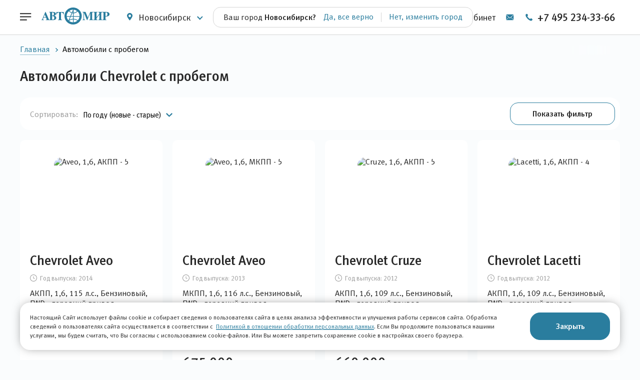

--- FILE ---
content_type: text/html; charset=UTF-8
request_url: https://nsk.avtomir.ru/used-cars/chevrolet/captiva/
body_size: 112999
content:
<!DOCTYPE html>
<html lang="ru" prefix="og: https://ogp.me/ns#">
<head>
    <!-- Google Tag Manager -->
<script>
    (function(w,d,s,l,i) {
        w[l]=w[l]||[];
        w[l].push({
                'gtm.start': new Date().getTime(),
                event: 'gtm.js'
            });
        var f=d.getElementsByTagName(s)[0],
            j=d.createElement(s),
            dl=l!='dataLayer'?'&l='+l:'';
        j.async=true;
        j.src='https://www.googletagmanager.com/gtm.js?id='+i+dl;f.parentNode.insertBefore(j,f);
    })(window,document,'script','dataLayer','GTM-K2FBJR');
</script>
<!-- End Google Tag Manager -->
    <meta charset="utf-8">
    <title>Продажа Шевроле с пробегом в Новосибирске: большой выбор, гарантия, выгодные цены на б/у Chevrolet | Официальный дилер Автомир</title>

        
    
    <meta name="keywords" content="автодилер автосалон москва продажа авто купить новый цена">
<meta name="description" content="Купить Шевроле с пробегом в Новосибирске у официального дилера Автомир. Полный модельный ряд подержанных авто Chevrolet – продажа б/у автомобилей в кредит и trade-in на официальном сайте Автомир">
<link rel="canonical" href="https://nsk.avtomir.ru/used-cars/chevrolet/captiva/">
<link href="/bitrix/js/ui/design-tokens/dist/ui.design-tokens.min.css?168137816422029" type="text/css"  rel="stylesheet" >
<link href="/bitrix/cache/css/s1/avtomir/page_84ffe01ae01c64794f1a180a950dc2a4/page_84ffe01ae01c64794f1a180a950dc2a4_v1.css?17693503661654" type="text/css"  rel="stylesheet" >
<link href="/bitrix/cache/css/s1/avtomir/template_9d838e9cafc7976c8df4f65abbb304b0/template_9d838e9cafc7976c8df4f65abbb304b0_v1.css?1769350365604663" type="text/css"  data-template-style="true" rel="stylesheet" >
<link href="/bitrix/panel/main/popup.min.css?168137816520774" type="text/css"  data-template-style="true"  rel="stylesheet" >
<script type="text/javascript">if(!window.BX)window.BX={};if(!window.BX.message)window.BX.message=function(mess){if(typeof mess==='object'){for(let i in mess) {BX.message[i]=mess[i];} return true;}};</script>
<script type="text/javascript">(window.BX||top.BX).message({'JS_CORE_LOADING':'Загрузка...','JS_CORE_NO_DATA':'- Нет данных -','JS_CORE_WINDOW_CLOSE':'Закрыть','JS_CORE_WINDOW_EXPAND':'Развернуть','JS_CORE_WINDOW_NARROW':'Свернуть в окно','JS_CORE_WINDOW_SAVE':'Сохранить','JS_CORE_WINDOW_CANCEL':'Отменить','JS_CORE_WINDOW_CONTINUE':'Продолжить','JS_CORE_H':'ч','JS_CORE_M':'м','JS_CORE_S':'с','JSADM_AI_HIDE_EXTRA':'Скрыть лишние','JSADM_AI_ALL_NOTIF':'Показать все','JSADM_AUTH_REQ':'Требуется авторизация!','JS_CORE_WINDOW_AUTH':'Войти','JS_CORE_IMAGE_FULL':'Полный размер'});</script>

<script type="text/javascript" src="/bitrix/js/main/core/core.min.js?1692685121219752"></script>

<script>BX.setJSList(['/bitrix/js/main/core/core_ajax.js','/bitrix/js/main/core/core_promise.js','/bitrix/js/main/polyfill/promise/js/promise.js','/bitrix/js/main/loadext/loadext.js','/bitrix/js/main/loadext/extension.js','/bitrix/js/main/polyfill/promise/js/promise.js','/bitrix/js/main/polyfill/find/js/find.js','/bitrix/js/main/polyfill/includes/js/includes.js','/bitrix/js/main/polyfill/matches/js/matches.js','/bitrix/js/ui/polyfill/closest/js/closest.js','/bitrix/js/main/polyfill/fill/main.polyfill.fill.js','/bitrix/js/main/polyfill/find/js/find.js','/bitrix/js/main/polyfill/matches/js/matches.js','/bitrix/js/main/polyfill/core/dist/polyfill.bundle.js','/bitrix/js/main/core/core.js','/bitrix/js/main/polyfill/intersectionobserver/js/intersectionobserver.js','/bitrix/js/main/lazyload/dist/lazyload.bundle.js','/bitrix/js/main/polyfill/core/dist/polyfill.bundle.js','/bitrix/js/main/parambag/dist/parambag.bundle.js']);
</script>
<script type="text/javascript">(window.BX||top.BX).message({'JS_CORE_LOADING':'Загрузка...','JS_CORE_NO_DATA':'- Нет данных -','JS_CORE_WINDOW_CLOSE':'Закрыть','JS_CORE_WINDOW_EXPAND':'Развернуть','JS_CORE_WINDOW_NARROW':'Свернуть в окно','JS_CORE_WINDOW_SAVE':'Сохранить','JS_CORE_WINDOW_CANCEL':'Отменить','JS_CORE_WINDOW_CONTINUE':'Продолжить','JS_CORE_H':'ч','JS_CORE_M':'м','JS_CORE_S':'с','JSADM_AI_HIDE_EXTRA':'Скрыть лишние','JSADM_AI_ALL_NOTIF':'Показать все','JSADM_AUTH_REQ':'Требуется авторизация!','JS_CORE_WINDOW_AUTH':'Войти','JS_CORE_IMAGE_FULL':'Полный размер'});</script>
<script type="text/javascript">(window.BX||top.BX).message({'LANGUAGE_ID':'ru','FORMAT_DATE':'DD.MM.YYYY','FORMAT_DATETIME':'DD.MM.YYYY HH:MI:SS','COOKIE_PREFIX':'BITRIX_SM','SERVER_TZ_OFFSET':'10800','UTF_MODE':'Y','SITE_ID':'s1','SITE_DIR':'/','USER_ID':'','SERVER_TIME':'1769357346','USER_TZ_OFFSET':'0','USER_TZ_AUTO':'Y','bitrix_sessid':'bb1e149efa0f362bae77d31192226ec2'});</script>


<script type="text/javascript"  src="/bitrix/cache/js/s1/avtomir/kernel_main/kernel_main_v1.js?176935036580215"></script>
<script type="text/javascript" src="/bitrix/js/main/core/core_ls.min.js?15718339357365"></script>
<script type="text/javascript" src="https://api-maps.yandex.ru/2.1/?lang=ru_RU&onload=init"></script>
<script type="text/javascript" src="https://www.google.com/recaptcha/api.js?onload=onloadRecaptchaCallback&render=explicit"></script>
<script type="text/javascript">BX.setJSList(['/bitrix/js/main/session.js','/bitrix/js/main/pageobject/pageobject.js','/bitrix/js/main/core/core_window.js','/local/templates/.default/components/bitrix/catalog.smart.filter/used-cars/script.js','/local/templates/.default/module/jquery/jquery.min.js','/local/templates/.default/js/helper.js','/local/templates/.default/module/jquery.cookie/jquery.cookie.min.js','/local/templates/.default/module/selectize/selectize.min.js','/local/templates/.default/module/formstyler/jquery.formstyler.min.js','/local/templates/.default/module/ion.rangeSlider/ion.rangeSlider.min.js','/local/templates/.default/module/fancybox/jquery.fancybox.min.js','/local/templates/.default/module/matheight/jquery.matchHeight-min.js','/local/templates/.default/module/owl-carousel/owl.carousel.min.js','/local/templates/.default/module/datepicker/datepicker.min.js','/local/templates/.default/module/mask/mask.js','/local/templates/.default/module/imask/imask.js','/local/templates/.default/module/maskedinput/jquery.maskedinput.min.js','/local/templates/.default/module/mustache/mustache.min.js','/local/templates/.default/module/enjoyhint/enjoyhint.min.js','/local/templates/.default/module/object-fit-polyfill/object-fit-polyfill.js','/local/templates/.default/js/app.js','/local/templates/.default/js/script.js','/local/templates/.default/js/web-forms.js','/local/templates/.default/js/map.js','/local/templates/.default/js/lk.js','/local/templates/.default/js/mask.js','/local/templates/.default/js/card.js','/local/templates/.default/js/event/calltouch.js','/local/templates/.default/js/event/ym-events.js','/local/components/fourpx/city.select/templates/.default/script.js','/local/templates/.default/components/fourpx/custom.block/city-select.mobile/script.js','/local/components/fourpx/modal/templates/modal/script.js','/local/components/fourpx/forms/templates/.default/script.js','/local/components/calltouch/monitor/templates/.default/script.js','/local/templates/.default/components/bitrix/main.include/accept-cookies/script.js']);</script>
<script type="text/javascript">BX.setCSSList(['/local/templates/.default/components/bitrix/catalog.smart.filter/used-cars/style.css','/local/templates/.default/components/bitrix/system.pagenavigation/avtomir/style.css','/local/templates/.default/module/fancybox/jquery.fancybox.min.css','/local/templates/.default/module/formstyler/jquery.formstyler.css','/local/templates/.default/module/formstyler/jquery.formstyler.theme.css','/local/templates/.default/module/ion.rangeSlider/ion.rangeSlider.min.css','/local/templates/.default/module/owl-carousel/owl.carousel.min.css','/local/templates/.default/module/datepicker/datepicker.min.css','/local/templates/.default/module/selectize/selectize.min.css','/local/templates/.default/module/enjoyhint/enjoyhint.css','/local/templates/.default/font/Meta/font.css','/local/templates/.default/css/style.css','/local/templates/.default/components/fourpx/custom.block/seo-text/style.css','/local/templates/avtomir/template_styles.css']);</script>
<script type="text/javascript">
bxSession.Expand('bb1e149efa0f362bae77d31192226ec2.b158f9a5aa141e569c18e523ec566fd3a0564446367620f54790f4fe774e3d45');
</script>
<meta name="viewport" content="width=device-width, initial-scale=1, maximum-scale=1">
<link rel="apple-touch-icon" sizes="180x180" href="/local/templates/.default/favicon/apple-touch-icon.png?v=4">
<link rel="icon" type="image/png" sizes="32x32" href="/local/templates/.default/favicon/favicon-32x32.png?v=4">
<link rel="icon" type="image/png" sizes="16x16" href="/local/templates/.default/favicon/favicon-16x16.png?v=4">
<link rel="manifest" href="/local/templates/.default/favicon/manifest.json?v=4">
<link rel="mask-icon" href="/local/templates/.default/favicon/safari-pinned-tab.svg?v=4" color="#007ea1">
<meta name="application-name" content="Автомир">
<meta name="msapplication-TileColor" content="#00aba9">
<meta name="theme-color" content="#ffffff">
<meta name="facebook-domain-verification" content="hkpuih8jebwtoe3lz180dlo1e7pafb"  >
<link rel="preload" as="font" href="/local/templates/.default/font/Meta/MetaNormalCyrLF-Roman.woff2" crossorigin="anonymous">
<link rel="preload" as="font" href="/local/templates/.default/font/Meta/MetaMediumCyrLF-Roman.woff2" crossorigin="anonymous">



<script type="text/javascript"  src="/bitrix/cache/js/s1/avtomir/template_8e2add2b40a4cc82b7fd39d74fee125f/template_8e2add2b40a4cc82b7fd39d74fee125f_v1.js?1769350365762622"></script>
<script type="text/javascript"  src="/bitrix/cache/js/s1/avtomir/page_1bda8f72e4f24f6de8bd687310543832/page_1bda8f72e4f24f6de8bd687310543832_v1.js?176935036617354"></script>

            <script>
            window.onloadRecaptchaCallback = function(){
                document.dispatchEvent(new Event('onloadRecaptcha'));
            };
        </script>
            </head>
<body data-city-code="nsk">


<!-- Google Tag Manager (noscript) -->
<noscript>
    <iframe
            src="https://www.googletagmanager.com/ns.html?id=GTM-K2FBJR"
            height="0"
            width="0"
            style="display:none;visibility:hidden">
    </iframe>
</noscript>
<!-- End Google Tag Manager (noscript) --><!-- Yandex.Metrika counter -->
<script type="text/javascript" >
    (function(m,e,t,r,i,k,a){m[i]=m[i]||function(){(m[i].a=m[i].a||[]).push(arguments)};
        m[i].l=1*new Date();k=e.createElement(t),a=e.getElementsByTagName(t)[0],k.async=1,k.src=r,a.parentNode.insertBefore(k,a)})
    (window, document, "script", "https://mc.yandex.ru/metrika/tag.js", "ym");

    ym(32108281, "init", {
        clickmap:true,
        trackLinks:true,
        accurateTrackBounce:true,
        webvisor:true,
        ecommerce:false
    });
</script>
<!-- /Yandex.Metrika counter -->
<div class="wrapper  ">
            <header class="header">
            <div class="container">
                <div class="header__row">

                    
    <div class="header__menu js-header-leftmenu js-header-dropdown" data-type="leftmenu">
        <svg>
            <use xlink:href="#ico_menu"></use>
        </svg>

        <div class="header-menu js-drop-leftmenu">
            <div class="header-menu__wrap">
                                    
                                            <div class="header-menu__item header-menu__item_bg">
                            <a href="/new-cars/" class="header-menu__link bold">
                                Новые автомобили                            </a>
                        </div>
                                                        
                                            <div class="header-menu__item header-menu__item_bg">
                            <a href="/used-cars/" class="header-menu__link bold">
                                Автомобили с пробегом                            </a>
                        </div>
                                                        
                                            <div class="header-menu__item header-menu__item_bg">
                            <a href="/sell-car/" class="header-menu__link bold">
                                Выкуп автомобилей                            </a>
                        </div>
                                                        
                                            <div class="header-menu__item ">
                            <a href="/service/" class="header-menu__link ">
                                Сервис                            </a>
                        </div>
                                                        
                                            <div class="header-menu__item ">
                            <a href="/offers/" class="header-menu__link ">
                                Спецпредложения                            </a>
                        </div>
                                                        
                                            <div class="header-menu__item ">
                            <a href="/discount/" class="header-menu__link ">
                                Дисконтная программа                            </a>
                        </div>
                                                        
                                            <div class="header-menu__item ">
                            <a href="/about/" class="header-menu__link ">
                                О компании                            </a>
                        </div>
                                                        
                                            <div class="header-menu__item ">
                            <a href="/news/" class="header-menu__link ">
                                Новости                            </a>
                        </div>
                                                        
                                            <div class="header-menu__item ">
                            <a href="/reviews-cars/" class="header-menu__link ">
                                Отзывы об автомобилях                            </a>
                        </div>
                                                        
                                            <div class="header-menu__item ">
                            <a href="/contacts/" class="header-menu__link ">
                                Контакты                            </a>
                        </div>
                                                        
                                            <div class="header-menu__item ">
                            <a href="https://robo.avtomir.ru/PayOnline/" class="header-menu__link ">
                                Оплата по номеру счета                            </a>
                        </div>
                                                </div>
        </div>
    </div>

                    <a href="/" class="header__logo">
                        <svg>
                            <use xlink:href="#logo" />
                        </svg>
                        <span class="header__logo-city"></span>
                    </a>

                    
<div class="header__city">
    <div class="header__city-active js-header-change-city js-header-dropdown" data-type="city">
        <svg>
            <use xlink:href="#ico_marker" />
        </svg>
        Новосибирск        <svg class="arrow">
            <use xlink:href="#ico_select" />
        </svg>
    </div>
            <div class="header__city-finder">
            <span class="header__city-finder-ask">Ваш город <b>Новосибирск?</b></span>
            <span class="header__city-finder-btn js-city-finder" data-btn="1">Да, все верно</span>
            <span class="header__city-finder-devider"></span>
            <span class="header__city-finder-btn js-city-finder" data-btn="0">Нет, изменить город</span>
        </div>
        <div class="header-city js-drop-city">
        <div class="header-city__body">
            <!--<noindex>-->
                <div class="header-city__title">Выберите свой город</div>
                <div class="header-city__text">Укажите ваш город, и мы покажем вам выгодные предложения вашего региона</div>
            <!--</noindex>-->
        </div>
        <div class="header-city__devider"></div>
        <div class="header-city__body">
            <!--<noindex>-->
                                <div class="header-city__list">
                                            <div class="header-city__column">
                                                            <div class="header-city__item">
                                    <a
                                        href="https://avtomir.ru/"
                                        class="header-city__link "
                                        data-city-id="1"
                                        title="Москва"
                                    >
                                        Москва                                    </a>
                                </div>
                                                            <div class="header-city__item">
                                    <a
                                        href="https://arh.avtomir.ru/"
                                        class="header-city__link "
                                        data-city-id="3"
                                        title="Архангельск"
                                    >
                                        Архангельск                                    </a>
                                </div>
                                                            <div class="header-city__item">
                                    <a
                                        href="https://br.avtomir.ru/"
                                        class="header-city__link "
                                        data-city-id="4"
                                        title="Брянск"
                                    >
                                        Брянск                                    </a>
                                </div>
                                                            <div class="header-city__item">
                                    <a
                                        href="https://vrn.avtomir.ru/"
                                        class="header-city__link "
                                        data-city-id="5"
                                        title="Воронеж"
                                    >
                                        Воронеж                                    </a>
                                </div>
                                                            <div class="header-city__item">
                                    <a
                                        href="https://ekt.avtomir.ru/"
                                        class="header-city__link "
                                        data-city-id="10"
                                        title="Екатеринбург"
                                    >
                                        Екатеринбург                                    </a>
                                </div>
                                                            <div class="header-city__item">
                                    <a
                                        href="https://nvk.avtomir.ru/"
                                        class="header-city__link "
                                        data-city-id="15"
                                        title="Новокузнецк"
                                    >
                                        Новокузнецк                                    </a>
                                </div>
                                                            <div class="header-city__item">
                                    <a
                                        href="https://nn.avtomir.ru/"
                                        class="header-city__link "
                                        data-city-id="4194"
                                        title="Нижний Новгород"
                                    >
                                        Нижний Новгород                                    </a>
                                </div>
                                                            <div class="header-city__item">
                                    <a
                                        href="https://nsk.avtomir.ru/"
                                        class="header-city__link header-city__link_active"
                                        data-city-id="12"
                                        title="Новосибирск"
                                    >
                                        Новосибирск                                    </a>
                                </div>
                                                    </div>
                                            <div class="header-city__column">
                                                            <div class="header-city__item">
                                    <a
                                        href="https://spb.avtomir.ru/"
                                        class="header-city__link "
                                        data-city-id="2"
                                        title="Санкт-Петербург"
                                    >
                                        Санкт-Петербург                                    </a>
                                </div>
                                                            <div class="header-city__item">
                                    <a
                                        href="https://smr.avtomir.ru/"
                                        class="header-city__link "
                                        data-city-id="6"
                                        title="Самара"
                                    >
                                        Самара                                    </a>
                                </div>
                                                            <div class="header-city__item">
                                    <a
                                        href="https://srt.avtomir.ru/"
                                        class="header-city__link "
                                        data-city-id="22"
                                        title="Саратов"
                                    >
                                        Саратов                                    </a>
                                </div>
                                                            <div class="header-city__item">
                                    <a
                                        href="https://chel.avtomir.ru/"
                                        class="header-city__link "
                                        data-city-id="17"
                                        title="Челябинск"
                                    >
                                        Челябинск                                    </a>
                                </div>
                                                            <div class="header-city__item">
                                    <a
                                        href="https://yar.avtomir.ru/"
                                        class="header-city__link "
                                        data-city-id="11"
                                        title="Ярославль"
                                    >
                                        Ярославль                                    </a>
                                </div>
                                                            <div class="header-city__item">
                                    <a
                                        href="https://aktobe.avtomir.ru/"
                                        class="header-city__link "
                                        data-city-id="432"
                                        title="Актобе"
                                    >
                                        Актобе                                    </a>
                                </div>
                                                            <div class="header-city__item">
                                    <a
                                        href="https://astana.avtomir.ru/"
                                        class="header-city__link "
                                        data-city-id="19"
                                        title="Астана"
                                    >
                                        Астана                                    </a>
                                </div>
                                                    </div>
                                    </div>
            <!--</noindex>-->
        </div>
    </div>
</div>
                    <a class="header__favorite" href='/favorite/'>
                        <div class="header__favorite-icon"></div>
                        <div class="header__favorite-text">Избранное</div>
                    </a>
                    <div class="header__user">
                            <!--login form-->
                            
    <div class="header__user-link js-header-dropdown" role="button" data-type="login">
        <svg>
            <use xlink:href="#ico_user" />
        </svg>
        Личный кабинет
    </div>

    <div class="header__login js-drop-login">
        <div class="autosearch__preloader preloader" style="display: none;">
            <div class="preloader__img">
                <img src="/local/templates/.default/img/style/preloader.svg" alt="preloader">
            </div>
        </div>

        <!-- Номер телефона -->
        <div class="header__login-title">Вход в личный кабинет</div>
        <div class="header__login-text" data-auth-role="info-text">Укажите свой номер телефона, на него придет SMS с временным паролем для входа в Личный кабинет</div>
        <form class="form">
            <input type="hidden" name="recaptcha-sitekey" value="6LeSBbcoAAAAABeX7NH8lmY3ELBZXQ0LCT3Em_LO">
            <div class="form__row">
                <input type="tel" class="form__text" data-input-mask-type="auth-tel" data-auth-role="phone-input" name="USER_PHONE" placeholder="+7(___)___-__-__">
            </div>
            <div class="form__row" style="display: none;">
                <input type="text" class="form__text" data-auth-role="code-input" name="USER_CODE" placeholder="Введите код" autocomplete="one-time-code">
            </div>
            <div data-auth-role="recaptcha-container"></div>
            <div class="header__login-error" data-auth-role="error-text" style="display: none;"></div>
            <div class="header__login-text" data-auth-role="repeat-text" style="display: none;">Повторно запросить код можно через <span>31</span> сек</div>
            <a href="javascript:void(0)" class="header__login-link" data-auth-role="repeat-button" style="display: none;">Запросить код еще раз</a>
            <div class="form__row">
                <input type="submit" class="button" value="Продолжить">
            </div>
        </form>
    </div>

                <script>
            import('/local/templates/.default/js/modules/auth-form.js?v=1708518428')
                .then((moduleObject) => {
                    let headerForm = new moduleObject.AuthForm;
                });
        </script>
                                                            <!--//login form-->
                    </div>
                    


<div class="header__city-mobile js-mobile-city-select">
    <svg>
        <use xlink:href="#ico_marker"></use>
    </svg>
    <select name="header_city_name" class="header__city-selector js-mobile-city-change">
                    <option value="Москва" data-href="https://avtomir.ru" data-city-id="1" >
                Москва            </option>
                    <option value="Архангельск" data-href="https://arh.avtomir.ru" data-city-id="3" >
                Архангельск            </option>
                    <option value="Брянск" data-href="https://br.avtomir.ru" data-city-id="4" >
                Брянск            </option>
                    <option value="Воронеж" data-href="https://vrn.avtomir.ru" data-city-id="5" >
                Воронеж            </option>
                    <option value="Екатеринбург" data-href="https://ekt.avtomir.ru" data-city-id="10" >
                Екатеринбург            </option>
                    <option value="Новокузнецк" data-href="https://nvk.avtomir.ru" data-city-id="15" >
                Новокузнецк            </option>
                    <option value="Нижний Новгород" data-href="https://nn.avtomir.ru" data-city-id="4194" >
                Нижний Новгород            </option>
                    <option value="Новосибирск" data-href="https://nsk.avtomir.ru" data-city-id="12" selected="selected">
                Новосибирск            </option>
                    <option value="Санкт-Петербург" data-href="https://spb.avtomir.ru" data-city-id="2" >
                Санкт-Петербург            </option>
                    <option value="Самара" data-href="https://smr.avtomir.ru" data-city-id="6" >
                Самара            </option>
                    <option value="Саратов" data-href="https://srt.avtomir.ru" data-city-id="22" >
                Саратов            </option>
                    <option value="Челябинск" data-href="https://chel.avtomir.ru" data-city-id="17" >
                Челябинск            </option>
                    <option value="Ярославль" data-href="https://yar.avtomir.ru" data-city-id="11" >
                Ярославль            </option>
                    <option value="Актобе" data-href="https://aktobe.avtomir.ru" data-city-id="432" >
                Актобе            </option>
                    <option value="Астана" data-href="https://astana.avtomir.ru" data-city-id="19" >
                Астана            </option>
            </select>
</div>                    <a href="/customer-service/" class="header__mail">
                        <svg>
                            <use xlink:href="#ico_mail" />
                        </svg>
                    </a>
                    
<span class="head_nsk_383">
    <a href="tel:+74952343366" class="header__phone">
        <svg>
            <use xlink:href="#ico_phone" />
        </svg>
        +7 495 234-33-66    </a>
</span>                </div>
            </div>
        </header>

        <div class="pagebg"></div>
        <span style="display: none;" itemscope itemtype="http://schema.org/BreadcrumbList"><span style="display: none;" itemprop="itemListElement" itemscope itemtype="http://schema.org/ListItem"><link itemprop="item" href="/" /><meta itemprop="name" content="Главная" /><meta itemprop="position" content="1" /></span><span style="display: none;" itemprop="itemListElement" itemscope itemtype="http://schema.org/ListItem"><link itemprop="item" href="/used-cars/" /><meta itemprop="name" content="Автомобили с пробегом" /><meta itemprop="position" content="2" /></span></span>
<div class="breadcrumbs">
	<div class="container">
		<div class="breadcrumbs__list">
<a href="/" class="breadcrumbs__item">Главная</a><span class="breadcrumbs__item">Автомобили с пробегом</span>
		</div>
	</div>
</div>    

<div class="container">
    <h1 class="page-title">Автомобили Chevrolet с пробегом</h1>

    
    <div class="sorting select-inline">
        <div class="sorting__row">
            <div class="sorting__col sorting__col_sort">
                <div class="sorting__text">Сортировать:</div>
                                <select class="js-sorting-item is-hide" name="sort">
                    <option value="year-down" selected>По году (новые - старые)</option>
                    <option value="year-up" >По году (старые - новые)</option>
                    <option value="price-up" >По цене (дешевле - дороже)</option>
                    <option value="price-down" >По цене (дороже - дешевле)</option>
                    <option value="mileage-up" >По пробегу (вверх)</option>
                    <option value="mileage-down" >По пробегу (вниз)</option>

                </select>
                <div class="autosearch__preloader preloader">
                    <div class="preloader__img">
                        <img src="/local/templates/avtomir/../.default/img/style/preloader.svg" alt="preloader">
                    </div>
                </div>
            </div>
            <div class="sorting__col sorting__col_wrap">
                            </div>
            <div class="button button_clear sorting__button js-openfilter" role="button" data-text-open="Показать фильтр" data-text-close="Скрыть фильтр" data-type="filter">
                                <span>Показать фильтр</span>
            </div>
        </div>
    </div>

    <div class="autosearch autosearch_category ">
        <div class="autosearch__wrap">

            <div class="js-filter-result">
            </div>

            


<form
    class="autosearch__tab-content"
    data-tab="2"
    name="usedCarsFilter"
    autocomplete="off"
    action="/used-cars/chevrolet/"
>
                
    <div class="autosearch__preloader preloader">
        <div class="preloader__img">
            <img src="/local/templates/avtomir/../.default/img/style/preloader.svg" alt="preloader">
        </div>
    </div>
    <div class="autosearch__row">
        <div class="autosearch__col">
                        <select name="brand" data-placeholder="Марка автомобиля" class="js-dynamic-item changed" autocomplete="off">
                <option value="placeholder" label="Марка автомобиля"></option>
                <option value="reset">Любая</option>
                                                                                <option value="arrFilter_328_3306918558">Audi</option>
                                                                                                    <option value="arrFilter_328_2854237993">BMW</option>
                                                                                                    <option value="arrFilter_328_659165664">Changan</option>
                                                                                                    <option value="arrFilter_328_2632908363">Chery</option>
                                                                                                    <option value="arrFilter_328_1784992550" selected>Chevrolet</option>

                                                                                                                            <option value="arrFilter_328_883336748">Citroen</option>
                                                                                                    <option value="arrFilter_328_3839606871">Daewoo</option>
                                                                                                    <option value="arrFilter_328_1860479755">Daihatsu</option>
                                                                                                    <option value="arrFilter_328_3428684348">Datsun</option>
                                                                                                    <option value="arrFilter_328_624079931">EXEED</option>
                                                                                                    <option value="arrFilter_328_726943211">Ford</option>
                                                                                                    <option value="arrFilter_328_1329971081">Geely</option>
                                                                                                    <option value="arrFilter_328_2221160576">Haval</option>
                                                                                                    <option value="arrFilter_328_1967666563">Honda</option>
                                                                                                    <option value="arrFilter_328_3660316886">Hongqi</option>
                                                                                                    <option value="arrFilter_328_3833958044">Hyundai</option>
                                                                                                    <option value="arrFilter_328_3628253099">Infiniti</option>
                                                                                                    <option value="arrFilter_328_1378746301">Jetour</option>
                                                                                                    <option value="arrFilter_328_894008563">Kia</option>
                                                                                                    <option value="arrFilter_328_579193309">Lada</option>
                                                                                                    <option value="arrFilter_328_1950947858">Land Rover</option>
                                                                                                    <option value="arrFilter_328_1472134845">Lexus</option>
                                                                                                    <option value="arrFilter_328_1182299379">Lifan</option>
                                                                                                    <option value="arrFilter_328_1043468935">Livan</option>
                                                                                                    <option value="arrFilter_328_1180223084">Mazda</option>
                                                                                                    <option value="arrFilter_328_3513108097">Mercedes-Benz</option>
                                                                                                    <option value="arrFilter_328_4077349657">Mitsubishi</option>
                                                                                                    <option value="arrFilter_328_4006548855">Nissan</option>
                                                                                                    <option value="arrFilter_328_1822640943">Omoda</option>
                                                                                                    <option value="arrFilter_328_1249829512">Opel</option>
                                                                                                    <option value="arrFilter_328_1173355071">Peugeot</option>
                                                                                                    <option value="arrFilter_328_2824015622">Porsche</option>
                                                                                                    <option value="arrFilter_328_3609256682">Renault</option>
                                                                                                    <option value="arrFilter_328_4066077033">Seres</option>
                                                                                                    <option value="arrFilter_328_3973607024">Skoda</option>
                                                                                                    <option value="arrFilter_328_1153510962">SsangYong</option>
                                                                                                    <option value="arrFilter_328_3894063403">Subaru</option>
                                                                                                    <option value="arrFilter_328_3919130784">Suzuki</option>
                                                                                                    <option value="arrFilter_328_2903684921">Tank</option>
                                                                                                    <option value="arrFilter_328_508133599">Toyota</option>
                                                                                                    <option value="arrFilter_328_791979001">Volkswagen</option>
                                                                                                    <option value="arrFilter_328_2678911421">Wey</option>
                                                                                                    <option value="arrFilter_328_2608209845">ОРА</option>
                                                                                                    <option value="arrFilter_328_1632481645">УАЗ</option>
                                                                                                                                                                                                                                                                                                                                                                                                                                                                                                                                                                                                                                                                                                                                                                                                                                                                                                                                                                </select>
        </div>

        <div class="autosearch__col">
                        <select name="model" data-placeholder="Модель автомобиля" class="js-dynamic-item " autocomplete="off">
                <option value="placeholder" label="Модель автомобиля"></option>
                <option value="reset">Любая</option>
                                                                                <option value="arrFilter_329_925218995">Aveo</option>
                                                                                                    <option value="arrFilter_329_1672756359">Cruze</option>
                                                                                                    <option value="arrFilter_329_3967650366">Lacetti</option>
                                                                                                    <option value="arrFilter_329_3891622354">Orlando</option>
                                                                                                                                                                                                                                                                                                                                                                                                                                                                                                                                                                                                                                                                                                                                                                                                                                                                                                                                                                                                                                                                                                                                                                                                                                                                                                                                                                                                                                                                                                                                                                                                                                                                                                                                                                                                                                                                                                                                                                                                                                                                                                                                                                                                                                                                                                                                                                                                                                                                                                                                                                                                                                                                                                                                                                                                                                                                                                                                                                                                                                                                                                                                                                                                                                                                                                                                                                                                                                                                                                                                                                                                                                                                                                                                                        </select>
        </div>
        <div class="autosearch__col autosearch__col_slider">
                        <div class="range">
                <div class="range__editer">
                    <div class="range__item">
                        от
                        <input class="range__num js-editadble-from js-mask-price" autocomplete="off">
                        <span class='range__buffer'></span>
                        <span class="range__text">р.</span>
                        <span class="range__edit js-range-edit" role="button">
                            <svg>
                                <use xlink:href="#ico_edit" />
                            </svg>
                        </span>
                    </div>
                    <div class="range__item">
                        до
                        <input class="range__num js-editadble-to js-mask-price" autocomplete="off">
                        <span class='range__buffer'></span>
                        <span class="range__text">р.</span>
                        <span class="range__edit js-range-edit" role="button">
                            <svg>
                                <use xlink:href="#ico_edit" />
                            </svg>
                        </span>
                    </div>
                </div>
                <input
                    type="hidden"
                    name="price"
                    data-control-name-min="arrFilter_123_MIN"
                    data-control-name-max="arrFilter_123_MAX"
                    class="js-ranger js-autosearch-range-used"
                    data-min="490000"
                    data-max="898000"
                    data-from="490000"
                    data-to="898000"
                >
            </div>
        </div>
        <div class="autosearch__col autosearch__col_slider">
                        <div class="range">
                <div class="range__editer">
                    <div class="range__item">
                        от
                        <input class="range__num js-editadble-from js-mask-price" autocomplete="off">
                        <span class='range__buffer'></span>
                        <span class="range__text">км</span>
                        <span class="range__edit js-range-edit" role="button">
                            <svg>
                                <use xlink:href="#ico_edit" />
                            </svg>
                        </span>
                    </div>
                    <div class="range__item">
                        до
                        <input class="range__num js-editadble-to js-mask-price" autocomplete="off">
                        <span class='range__buffer'></span>
                        <span class="range__text">км</span>
                        <span class="range__edit js-range-edit" role="button">
                            <svg>
                                <use xlink:href="#ico_edit" />
                            </svg>
                        </span>
                    </div>
                </div>
                <input
                    type="hidden"
                    name="mileage"
                    data-control-name-min="arrFilter_116_MIN"
                    data-control-name-max="arrFilter_116_MAX"
                    class="js-ranger js-autosearch-range-km"
                    data-min="127220"
                    data-max="268000"
                    data-from="127220"
                    data-to="268000"
                >
            </div>
        </div>

    </div>
    <div class="autosearch__hidden autosearch__hidden--used js-autosearch-hidden-row autosearch__hidden_expanded">
        <div class="autosearch__row autosearch__row_middle">
            <div class="autosearch__col autosearch__used-year">
                <div class="autosearch__col_slider">
                                        <div class="range">
                        <div class="range__editer">
                            <div class="range__item">
                                от
                                <input class="range__num js-editadble-from" autocomplete="off">
                                <span class='range__buffer'></span>
                                <span class="range__text">года</span>
                                <span class="range__edit js-range-edit" role="button">
                            <svg>
                                <use xlink:href="#ico_edit" />
                            </svg>
                        </span>
                            </div>
                            <div class="range__item">
                                до
                                <input class="range__num js-editadble-to" autocomplete="off">
                                <span class='range__buffer'></span>
                                <span class="range__text">года</span>
                                <span class="range__edit js-range-edit" role="button">
                            <svg>
                                <use xlink:href="#ico_edit" />
                            </svg>
                        </span>
                            </div>
                        </div>
                        <input
                            type="hidden"
                            name="sale_year"
                            data-control-name-min="arrFilter_107_MIN"
                            data-control-name-max="arrFilter_107_MAX"
                            class="js-ranger js-autosearch-range-year"
                            data-min="2011"
                            data-max="2014"
                            data-from="2011"
                            data-to="2014"
                        >
                    </div>
                </div>

            </div>
            <div class="autosearch__col autosearch__used-radio-props">
                <div class="autosearch__row">
                    <div class="autosearch__col">
                                                <div class="autosearch__col-title">Коробка</div>
                        <label class="radio">
                            <input
                                type="radio"
                                name="kpp"
                                value="arrFilter_182_2036356112"
                                                                                            >
                            <span>Автомат</span>
                        </label>
                        <label class="radio">
                            <input
                                type="radio"
                                name="kpp"
                                value="arrFilter_182_3870107953"
                                                                                            >
                            <span>Механика</span>
                        </label>
                    </div>
                    <div class="autosearch__col">
                                                <div class="autosearch__col-title">Двигатель</div>
                        <label class="radio">
                            <input
                                type="radio"
                                name="engine"
                                value="arrFilter_183_4269508017"
                                                                                            >
                            <span>Бензин</span>
                        </label>
                        <label class="radio">
                            <input
                                type="radio"
                                name="engine"
                                value="arrFilter_183_2957286010"
                                disabled                                                            >
                            <span>Дизель</span>
                        </label>
                        <label class="radio">
                            <input
                                type="radio"
                                name="engine"
                                value="arrFilter_183_1807379272"
                                disabled                                                            >
                            <span>Электро</span>
                        </label>
                    </div>
                </div>
                <div class="autosearch__row">
                    <div class="autosearch__col">
                                                <div class="autosearch__col-title">Привод</div>
                        <label class="radio">
                            <input
                                type="radio"
                                name="wheel_drive"
                                value="arrFilter_184_2428593789"
                                disabled                                                            >
                            <span>Полный</span>
                        </label>
                        <label class="radio">
                            <input
                                type="radio"
                                name="wheel_drive"
                                value="arrFilter_184_1820587062"
                                disabled                                                            >
                            <span>Передний</span>
                        </label>
                    </div>
                    <div class="autosearch__col autosearch__col--2x">
                                                <div class="autosearch__col-title">Кузов</div>
                        <label class="radio">
                            <input
                                type="radio"
                                name="body_type"
                                value="arrFilter_185_1005578461"
                                                                                            >
                            <span>Легковые</span>
                        </label>
                        <label class="radio">
                            <input
                                type="radio"
                                name="body_type"
                                value="arrFilter_185_2630456949"
                                disabled                                                            >
                            <span>Внедорожники</span>
                        </label>
                    </div>
                </div>
            </div>
        </div>
    </div>
    <div class="autosearch__row autosearch__row_end">
        <div class="autosearch__col autosearch__col_mobile-hidden">
            <span role="button" class="autosearch__link js-autosearch-more" data-text-open="Дополнительные параметры" data-text-close="Скрыть дополнительные параметры">Дополнительные параметры</span>
        </div>
        <div class="autosearch__col">
            <button type="submit" class="button button_clear button_block">Подобрать автомобиль</button>
        </div>
    </div>
</form>



<script>
    if (typeof(document.App) === 'undefined') {
        document.App = {};
    }

    document.App.currency = 'р.';
</script>

        </div>
    </div>
</div>


<div class="category">
    
    
<div class="autosearch__preloader preloader preloader_top">
    <div class="preloader__img">
        <img src="/local/templates/.default/img/style/preloader.svg" alt="preloader">
    </div>
</div>
<div class="container">
    <div class="category__list js-link" itemscope itemtype="https://schema.org/OfferCatalog">
        <meta itemprop="name" content="Автомобили с пробегом" /><meta itemprop="description" content="АВТОМИР – официальный дилер в Москве. Новые автомобили по привлекательным ценам. Продажа автомобилей в автосалонах в Москве и других городах России. Купить новый автомобиль в салоне официального дилера." /><link itemprop="image" href="" />                    
<div class="card" data-href="/used-cars/510adafa-d351-11f0-ad11-00155dd23101/" data-fav="u1839093">
    <a href="/used-cars/510adafa-d351-11f0-ad11-00155dd23101/" class="card__name card__name_mobile">Chevrolet Aveo</a>
    <div class="card__img">
        <a href="/used-cars/510adafa-d351-11f0-ad11-00155dd23101/">
                            <img src="[data-uri]"
                        data-src="https://photo_cache.hb.bizmrg.com/38ebd629-d351-11f0-ad11-00155dd23101/1.jpg" alt="Aveo, 1,6, АКПП - 5"
                >
                    </a>
        <div class="card__options">
            <div class="card__options-item card__options-item_favorite"></div>
        </div>
    </div>
    <div class="card__desc">
        <a href="/used-cars/510adafa-d351-11f0-ad11-00155dd23101/" class="card__name">Chevrolet Aveo</a>
        <div class="card__info card__info_old">
            <div class="card__date"> <span>Год выпуска:</span> 2014</div>
            <div class="card__text">АКПП, 1,6, 115 л.с., Бензиновый, FWD - передний привод</div>
            <div class="card__text card__text_ico-km"> <span class="card__text-grey">Пробег:</span> 149 000 км</div>
        </div>
                <div class="card__price">
            <div class="card__price-row"> <span class="card__price-num">630 000</span>
                <span class="card__price-text">р.</span>
            </div>
                    </div>
        <a href="/used-cars/510adafa-d351-11f0-ad11-00155dd23101/" class="button button_clear button_block">Подробнее</a>
    </div>
    
    <span style="display: none;" itemscope itemtype="http://schema.org/Offer"><meta itemprop="name" content="Chevrolet Aveo" /><meta itemprop="description" content="Chevrolet Aveo 2014 кузов: Универсал от: 630000 р." /><link itemprop="url" href="https://avtomir.ru/used-cars/510adafa-d351-11f0-ad11-00155dd23101/" /><link itemprop="image" href="https://photo_cache.hb.bizmrg.com/38ebd629-d351-11f0-ad11-00155dd23101/1.jpg" /><meta itemprop="price" content="630000.00" /><meta itemprop="priceCurrency" content="RUB" /><link itemprop="availability" href="http://schema.org/InStock" /></span></div>
                    
<div class="card" data-href="/used-cars/b745a05b-dd7a-11f0-ad20-00155dd23101/" data-fav="u1846278">
    <a href="/used-cars/b745a05b-dd7a-11f0-ad20-00155dd23101/" class="card__name card__name_mobile">Chevrolet Aveo</a>
    <div class="card__img">
        <a href="/used-cars/b745a05b-dd7a-11f0-ad20-00155dd23101/">
                            <img src="[data-uri]"
                        data-src="https://photo_cache.hb.bizmrg.com/318d9a0d-dd7a-11f0-ad20-00155dd23101/1.jpg" alt="Aveo, 1,6, МКПП - 5"
                >
                    </a>
        <div class="card__options">
            <div class="card__options-item card__options-item_favorite"></div>
        </div>
    </div>
    <div class="card__desc">
        <a href="/used-cars/b745a05b-dd7a-11f0-ad20-00155dd23101/" class="card__name">Chevrolet Aveo</a>
        <div class="card__info card__info_old">
            <div class="card__date"> <span>Год выпуска:</span> 2013</div>
            <div class="card__text">МКПП, 1,6, 116 л.с., Бензиновый, FWD - передний привод</div>
            <div class="card__text card__text_ico-km"> <span class="card__text-grey">Пробег:</span> 127 220 км</div>
        </div>
                    <div class="card__plash card__plash_inline">
                                    <a
                        href="/used-cars/single-owner/"
                        class="card__plash-item card__plash-item_color_pink"
                    >Один владелец</a>
                                    <a
                        href="/used-cars/original-pts/"
                        class="card__plash-item card__plash-item_color_periwinkle-crayola"
                    >Оригинал ПТС</a>
                            </div>
                <div class="card__price">
            <div class="card__price-row"> <span class="card__price-num">675 000</span>
                <span class="card__price-text">р.</span>
            </div>
                    </div>
        <a href="/used-cars/b745a05b-dd7a-11f0-ad20-00155dd23101/" class="button button_clear button_block">Подробнее</a>
    </div>
            <div class="card__mobile-bottom">
            <div class="card__mobile-bottom-row">
                <div class="card__plash card__plash_inline">
                                            <a
                            class="card__plash-item card__plash-item_color_pink"
                            href="/used-cars/single-owner/"
                        >Один владелец</a>
                                                                    <a
                            class="card__plash-item card__plash-item_color_periwinkle-crayola"
                            href="/used-cars/original-pts/"
                        >Оригинал ПТС</a>
                                                            </div>
            </div>
        </div>
    
    <span style="display: none;" itemscope itemtype="http://schema.org/Offer"><meta itemprop="name" content="Chevrolet Aveo" /><meta itemprop="description" content="Chevrolet Aveo 2013 кузов: Седан от: 675000 р." /><link itemprop="url" href="https://avtomir.ru/used-cars/b745a05b-dd7a-11f0-ad20-00155dd23101/" /><link itemprop="image" href="https://photo_cache.hb.bizmrg.com/318d9a0d-dd7a-11f0-ad20-00155dd23101/1.jpg" /><meta itemprop="price" content="675000.00" /><meta itemprop="priceCurrency" content="RUB" /><link itemprop="availability" href="http://schema.org/InStock" /></span></div>
                    
<div class="card" data-href="/used-cars/04f90792-ead5-11f0-ad33-00155dd23101/" data-fav="u1851464">
    <a href="/used-cars/04f90792-ead5-11f0-ad33-00155dd23101/" class="card__name card__name_mobile">Chevrolet Cruze</a>
    <div class="card__img">
        <a href="/used-cars/04f90792-ead5-11f0-ad33-00155dd23101/">
                            <img src="[data-uri]"
                        data-src="https://photo_cache.hb.bizmrg.com/8ec253bf-ead4-11f0-ad33-00155dd23101/1.jpg" alt="Cruze, 1,6, АКПП - 5"
                >
                    </a>
        <div class="card__options">
            <div class="card__options-item card__options-item_favorite"></div>
        </div>
    </div>
    <div class="card__desc">
        <a href="/used-cars/04f90792-ead5-11f0-ad33-00155dd23101/" class="card__name">Chevrolet Cruze</a>
        <div class="card__info card__info_old">
            <div class="card__date"> <span>Год выпуска:</span> 2012</div>
            <div class="card__text">АКПП, 1,6, 109 л.с., Бензиновый, FWD - передний привод</div>
            <div class="card__text card__text_ico-km"> <span class="card__text-grey">Пробег:</span> 175 693 км</div>
        </div>
                    <div class="card__plash card__plash_inline">
                                    <a
                        href="/used-cars/original-pts/"
                        class="card__plash-item card__plash-item_color_periwinkle-crayola"
                    >Оригинал ПТС</a>
                            </div>
                <div class="card__price">
            <div class="card__price-row"> <span class="card__price-num">660 000</span>
                <span class="card__price-text">р.</span>
            </div>
                    </div>
        <a href="/used-cars/04f90792-ead5-11f0-ad33-00155dd23101/" class="button button_clear button_block">Подробнее</a>
    </div>
            <div class="card__mobile-bottom">
            <div class="card__mobile-bottom-row">
                <div class="card__plash card__plash_inline">
                                            <a
                            class="card__plash-item card__plash-item_color_periwinkle-crayola"
                            href="/used-cars/original-pts/"
                        >Оригинал ПТС</a>
                                                                                </div>
            </div>
        </div>
    
    <span style="display: none;" itemscope itemtype="http://schema.org/Offer"><meta itemprop="name" content="Chevrolet Cruze" /><meta itemprop="description" content="Chevrolet Cruze 2012 кузов: легковой от: 660000 р." /><link itemprop="url" href="https://avtomir.ru/used-cars/04f90792-ead5-11f0-ad33-00155dd23101/" /><link itemprop="image" href="https://photo_cache.hb.bizmrg.com/8ec253bf-ead4-11f0-ad33-00155dd23101/1.jpg" /><meta itemprop="price" content="660000.00" /><meta itemprop="priceCurrency" content="RUB" /><link itemprop="availability" href="http://schema.org/InStock" /></span></div>
                    
<div class="card" data-href="/used-cars/765ee1b4-e22c-11f0-ad28-00155dd23101/" data-fav="u1850737">
    <a href="/used-cars/765ee1b4-e22c-11f0-ad28-00155dd23101/" class="card__name card__name_mobile">Chevrolet Lacetti</a>
    <div class="card__img">
        <a href="/used-cars/765ee1b4-e22c-11f0-ad28-00155dd23101/">
                            <img src="[data-uri]"
                        data-src="https://photo_cache.hb.bizmrg.com/55b32857-e22c-11f0-ad28-00155dd23101/1.jpg" alt="Lacetti, 1,6, АКПП - 4"
                >
                    </a>
        <div class="card__options">
            <div class="card__options-item card__options-item_favorite"></div>
        </div>
    </div>
    <div class="card__desc">
        <a href="/used-cars/765ee1b4-e22c-11f0-ad28-00155dd23101/" class="card__name">Chevrolet Lacetti</a>
        <div class="card__info card__info_old">
            <div class="card__date"> <span>Год выпуска:</span> 2012</div>
            <div class="card__text">АКПП, 1,6, 109 л.с., Бензиновый, FWD - передний привод</div>
            <div class="card__text card__text_ico-km"> <span class="card__text-grey">Пробег:</span> 226 322 км</div>
        </div>
                <div class="card__price">
            <div class="card__price-row"> <span class="card__price-num">490 000</span>
                <span class="card__price-text">р.</span>
            </div>
                    </div>
        <a href="/used-cars/765ee1b4-e22c-11f0-ad28-00155dd23101/" class="button button_clear button_block">Подробнее</a>
    </div>
    
    <span style="display: none;" itemscope itemtype="http://schema.org/Offer"><meta itemprop="name" content="Chevrolet Lacetti" /><meta itemprop="description" content="Chevrolet Lacetti 2012 кузов: Седан от: 490000 р." /><link itemprop="url" href="https://avtomir.ru/used-cars/765ee1b4-e22c-11f0-ad28-00155dd23101/" /><link itemprop="image" href="https://photo_cache.hb.bizmrg.com/55b32857-e22c-11f0-ad28-00155dd23101/1.jpg" /><meta itemprop="price" content="490000.00" /><meta itemprop="priceCurrency" content="RUB" /><link itemprop="availability" href="http://schema.org/InStock" /></span></div>
                    
<div class="card" data-href="/used-cars/4369e51f-d814-11f0-ad19-00155dd23101/" data-fav="u1844721">
    <a href="/used-cars/4369e51f-d814-11f0-ad19-00155dd23101/" class="card__name card__name_mobile">Chevrolet Orlando</a>
    <div class="card__img">
        <a href="/used-cars/4369e51f-d814-11f0-ad19-00155dd23101/">
                            <img src="[data-uri]"
                        data-src="https://photo_cache.hb.bizmrg.com/44b4d896-d813-11f0-ad19-00155dd23101/1.jpg" alt="Orlando, 1,8, АКПП - 4"
                >
                    </a>
        <div class="card__options">
            <div class="card__options-item card__options-item_favorite"></div>
        </div>
    </div>
    <div class="card__desc">
        <a href="/used-cars/4369e51f-d814-11f0-ad19-00155dd23101/" class="card__name">Chevrolet Orlando</a>
        <div class="card__info card__info_old">
            <div class="card__date"> <span>Год выпуска:</span> 2012</div>
            <div class="card__text">АКПП, 1,8, 141 л.с., Бензиновый, FWD - передний привод</div>
            <div class="card__text card__text_ico-km"> <span class="card__text-grey">Пробег:</span> 250 910 км</div>
        </div>
                    <div class="card__plash card__plash_inline">
                                    <a
                        href="/used-cars/original-pts/"
                        class="card__plash-item card__plash-item_color_periwinkle-crayola"
                    >Оригинал ПТС</a>
                            </div>
                <div class="card__price">
            <div class="card__price-row"> <span class="card__price-num">898 000</span>
                <span class="card__price-text">р.</span>
            </div>
                    </div>
        <a href="/used-cars/4369e51f-d814-11f0-ad19-00155dd23101/" class="button button_clear button_block">Подробнее</a>
    </div>
            <div class="card__mobile-bottom">
            <div class="card__mobile-bottom-row">
                <div class="card__plash card__plash_inline">
                                            <a
                            class="card__plash-item card__plash-item_color_periwinkle-crayola"
                            href="/used-cars/original-pts/"
                        >Оригинал ПТС</a>
                                                                                </div>
            </div>
        </div>
    
    <span style="display: none;" itemscope itemtype="http://schema.org/Offer"><meta itemprop="name" content="Chevrolet Orlando" /><meta itemprop="description" content="Chevrolet Orlando 2012 кузов: легковой от: 898000 р." /><link itemprop="url" href="https://avtomir.ru/used-cars/4369e51f-d814-11f0-ad19-00155dd23101/" /><link itemprop="image" href="https://photo_cache.hb.bizmrg.com/44b4d896-d813-11f0-ad19-00155dd23101/1.jpg" /><meta itemprop="price" content="898000.00" /><meta itemprop="priceCurrency" content="RUB" /><link itemprop="availability" href="http://schema.org/InStock" /></span></div>
                    
<div class="card" data-href="/used-cars/aaa9d0a8-b70d-11f0-ace9-00155dd23101/" data-fav="u1822355">
    <a href="/used-cars/aaa9d0a8-b70d-11f0-ace9-00155dd23101/" class="card__name card__name_mobile">Chevrolet Orlando</a>
    <div class="card__img">
        <a href="/used-cars/aaa9d0a8-b70d-11f0-ace9-00155dd23101/">
                            <img src="[data-uri]"
                        data-src="https://photo_cache.hb.bizmrg.com/7333ffc3-b70d-11f0-ace9-00155dd23101/1.jpeg" alt="Orlando, 1,8, АКПП - 5"
                >
                    </a>
        <div class="card__options">
            <div class="card__options-item card__options-item_favorite"></div>
        </div>
    </div>
    <div class="card__desc">
        <a href="/used-cars/aaa9d0a8-b70d-11f0-ace9-00155dd23101/" class="card__name">Chevrolet Orlando</a>
        <div class="card__info card__info_old">
            <div class="card__date"> <span>Год выпуска:</span> 2011</div>
            <div class="card__text">АКПП, 1,8, 141 л.с., Бензиновый, FWD - передний привод</div>
            <div class="card__text card__text_ico-km"> <span class="card__text-grey">Пробег:</span> 268 000 км</div>
        </div>
                <div class="card__price">
            <div class="card__price-row"> <span class="card__price-num">790 000</span>
                <span class="card__price-text">р.</span>
            </div>
                    </div>
        <a href="/used-cars/aaa9d0a8-b70d-11f0-ace9-00155dd23101/" class="button button_clear button_block">Подробнее</a>
    </div>
    
    <span style="display: none;" itemscope itemtype="http://schema.org/Offer"><meta itemprop="name" content="Chevrolet Orlando" /><meta itemprop="description" content="Chevrolet Orlando 2011 кузов: Универсал от: 790000 р." /><link itemprop="url" href="https://avtomir.ru/used-cars/aaa9d0a8-b70d-11f0-ace9-00155dd23101/" /><link itemprop="image" href="https://photo_cache.hb.bizmrg.com/7333ffc3-b70d-11f0-ace9-00155dd23101/1.jpeg" /><meta itemprop="price" content="790000.00" /><meta itemprop="priceCurrency" content="RUB" /><link itemprop="availability" href="http://schema.org/InStock" /></span></div>
        
    </div>
</div>







    </div>




                
    
    </div> 
            <footer class="footer no-print">
            <div class="container">
                <div class="footer__row">
                    <div class="footer__col footer__col_first">
                        <a href="/" class="footer__logo">
                            <svg>
                                <use xlink:href="#logo" />
                            </svg>
                        </a>
                        <div class="footer__copyright">
                            © 2026 АВТОМИР
                        </div>
                        <a href="/disclaimer/" class="footer__link footer__link_rules">Правовая информация</a>
                    </div>
                    <div class="footer__col footer__col_second">
                        <div class="footer__nav">
                            <div class="footer__nav-item">
                                <a href="/new-cars/" class="footer__link footer__link_bold">Новые автомобили</a>
                            </div>
                            <div class="footer__nav-item">
                                <a href="/used-cars/" class="footer__link footer__link_bold">Автомобили с пробегом</a>
                            </div>
                            <div class="footer__nav-item">
                                <a href="/service/" class="footer__link">Сервис</a>
                            </div>
                            <div class="footer__nav-item">
                                <a href="/sell-car/" class="footer__link">Выкуп автомобилей</a>
                            </div>
                        </div>
                    </div>
                    <div class="footer__col footer__col_third">
                        <div class="footer__nav">
                            <div class="footer__nav-item">
                                <a href="/corporate/" class="footer__link">Корпоративным клиентам</a>
                            </div>
                            <div class="footer__nav-item">
                                <a href="/financial-services/" class="footer__link">Финансовые услуги</a>
                            </div>
                            <div class="footer__nav-item">
                                <a href="/test-drive/" class="footer__link">Тест-драйв</a>
                            </div>
                            <div class="footer__nav-item mobile">
                                <a href="/jobs/" class="footer__link">Вакансии</a>
                            </div>
                            <div class="footer__nav-item">
                                <a href="/reviews-cars/" class="footer__link">Отзывы об автомобилях</a>
                            </div>
                        </div>
                    </div>
                    <div class="footer__col footer__col_four">
                        <div class="footer__nav">
                            <div class="footer__nav-item">
                                <a href="/about/" class="footer__link">О компании</a>
                            </div>
                            <div class="footer__nav-item">
                                <a href="/jobs/" class="footer__link">Вакансии</a>
                            </div>
                            <div class="footer__nav-item">
                                <a href="/contacts/" class="footer__link">Контакты</a>
                            </div>
                        </div>
                    </div>
                    <div class="footer__col footer__col_five">
                        
<span class="footer_nsk_383">
    <a href="tel:+74952343366" class="footer__phone">
        <svg>
            <use xlink:href="#ico_phone" />
        </svg>
        +7 495 234-33-66    </a>
</span>                        <div class="footer__social">
                            <div class="footer__social-title">
                                Мы в соцсетях
                            </div>
                                                        <a href="https://vk.com/avtomir.cars" target="_blank" class="footer__social-item">
                                <svg>
                                    <use xlink:href="#ico_vk" />
                                </svg>
                            </a>
                            <a href="https://www.youtube.com/channel/UC7FQLdepXsOcrhboipwAfcA" target="_blank" class="footer__social-item">
                                <svg>
                                    <use xlink:href="#ico_youtube" />
                                </svg>
                            </a>
                            <a href="https://zen.yandex.ru/id/5cb087995ee6e400b4ba993b" target="_blank" class="footer__social-item footer__social-item--zen">
                                <svg>
                                    <use xlink:href="#ico_zen" />
                                </svg>
                            </a>
                        </div>
                        <br>
                        <a href="/customer-service/" class="footer__link footer__link_mini footer__link_underline">
                            Клиентская служба
                        </a>
                    </div>
                </div>
            </div>
        </footer>
    
    <div style="width: 0;height: 0;overflow: hidden;">
        <!--<?xml version="1.0" encoding="utf-8"?>--><svg xmlns="http://www.w3.org/2000/svg" xmlns:xlink="http://www.w3.org/1999/xlink"><symbol fill="none" viewBox="0 0 16 11" id="arr-bottom" xmlns="http://www.w3.org/2000/svg"><path d="M.978 4.672l4.967 4.347 8.62-8.152"/></symbol><symbol fill="none" viewBox="0 0 16 16" id="arrow-down" xmlns="http://www.w3.org/2000/svg"><path d="M4 6l4 4 4-4"/></symbol><symbol fill="none" viewBox="0 0 41 8" id="arrow-long" xmlns="http://www.w3.org/2000/svg"><path d="M40.354 4.354a.5.5 0 000-.708L37.172.464a.5.5 0 10-.707.708L39.293 4l-2.828 2.828a.5.5 0 10.707.708l3.182-3.182zM0 4.5h40v-1H0v1z" fill="#9B9B9B"/></symbol><symbol fill="none" viewBox="0 0 32 32" id="brake" xmlns="http://www.w3.org/2000/svg"><path d="M23.48 5.765a.937.937 0 10-1.854-.274.937.937 0 001.854.274zm3.748 3.749a.937.937 0 10-1.854-.274.937.937 0 001.854.274z" fill="#9B9B9B"/><path fill-rule="evenodd" clip-rule="evenodd" d="M16.29 1C7.86 1 1 7.713 1 15.963c0 8.252 6.86 14.965 15.29 14.965 8.432 0 15.292-6.713 15.292-14.965 0-1.417-.203-2.788-.58-4.089l.165-.08a.794.794 0 00.415-.916c-.219-.881-.637-1.755-.983-2.387-.113-.206-.22-.39-.314-.546L31.39 6.84c.318-.318.305-.846-.029-1.18L26.667.966c-.334-.334-.862-.347-1.18-.03L24.374 2.05a16.338 16.338 0 00-.493-.273 13.716 13.716 0 00-2.383-1.01.797.797 0 00-.96.402l-.18.369A15.57 15.57 0 0016.292 1zM2.4 15.963c0 7.498 6.231 13.596 13.892 13.596 7.66 0 13.892-6.099 13.892-13.596 0-1.198-.16-2.36-.458-3.468l-3.138 1.528-.007.003c-.19.087-.49.2-.854.239a9.23 9.23 0 01.157 1.698c0 5.177-4.303 9.389-9.593 9.389-5.289 0-9.592-4.212-9.592-9.389 0-5.175 4.303-9.386 9.592-9.386.6 0 1.188.054 1.758.157.026-.428.167-.78.26-.98l.003-.007 1.436-2.952a14.158 14.158 0 00-3.456-.426C8.632 2.369 2.4 8.467 2.4 15.964zm16.246-2.82h-.004a3.687 3.687 0 00-.268-.196v-.002l-.445-4.838c.205.04.408.09.608.145.34.421.861.773 1.57 1.033.754.275 1.304.713 1.767 1.175.47.47.911 1.013 1.172 1.756l.014.04c.188.521.431.937.719 1.253.125.138.259.256.4.357l-4.197 1.65a3.55 3.55 0 00-.362-1.172l4.159-.835c-.288-.316-.531-.732-.719-1.253l-4.415.886zm-.853 6.15l2.834 3.47a7.94 7.94 0 00.364-.237l-2.156-3.911c-.304.28-.655.51-1.042.679zm-4.326-.965l-2.579 3.656c.11.094.222.185.335.274l3.206-3.146a3.724 3.724 0 01-.962-.784zM8.63 13.12c-.051.132-.1.266-.144.401l4.138 1.838c.07-.412.21-.803.41-1.156L8.632 13.12zm7.66 5.117c1.28 0 2.322-1.02 2.322-2.273 0-1.254-1.042-2.273-2.323-2.273-1.28 0-2.322 1.02-2.322 2.272 0 1.254 1.042 2.274 2.322 2.274zm.625-5.86l-.407-4.426h-.01l-.072-.003a4.695 4.695 0 00-.137-.003c-.047 0-.094.002-.14.003l-.077.003-.408 4.426a3.78 3.78 0 01.625-.055c.214 0 .422.022.626.056zm-2.708.568l.445-4.838a8.215 8.215 0 00-5.4 3.755l4.812 1.182.004.002h.003l.045-.033c.03-.022.06-.045.091-.066v-.002zm-1.516 3.947l-4.519-2.007A7.877 7.877 0 009.9 20.974l2.818-3.994.001-.002a1.244 1.244 0 01-.013-.05l-.009-.035h-.005zm3.227 2.697l-3.505 3.438a8.284 8.284 0 003.876.956 8.297 8.297 0 003.064-.585l-3.098-3.792v-.002a3.977 3.977 0 01-.337-.015zm3.811-2.233l2.354 4.272a7.908 7.908 0 002.365-6.394l-4.605 1.812a3.537 3.537 0 01-.115.308l.001.002zm4.39-13.723v-.001l-.01-.006a14.208 14.208 0 00-.89-.517c-.433-.23-.977-.493-1.56-.71L19.688 6.45c-.099.218-.16.457-.108.657.033.13.17.457.986.755 1.046.384 1.79.99 2.353 1.552.555.555 1.183 1.3 1.555 2.364.273.777.594.92.741.96.216.058.471-.003.668-.093l4.073-1.982a10.218 10.218 0 00-.68-1.495 13.358 13.358 0 00-.532-.888l-.032-.048-.008-.01V8.22a.75.75 0 01.067-.96l1.05-1.048-3.705-3.705-1.05 1.05a.75.75 0 01-.945.076z" fill="#9B9B9B"/></symbol><symbol fill="none" viewBox="0 0 58 58" id="buy-icon-1" xmlns="http://www.w3.org/2000/svg"><path d="M33.809.016a1.29 1.29 0 00.096 2.576c5.59-.227 11.169 2.047 15.313 6.191 4.145 4.145 6.401 9.726 6.192 15.314a1.29 1.29 0 002.576.096c.236-6.301-2.296-12.583-6.945-17.232C46.39 2.31 40.106-.222 33.809.016z" fill="#2A7D9E"/><path d="M42.816 15.187c2.286 2.287 3.623 5.3 3.865 8.713a1.289 1.289 0 102.572-.183c-.287-4.041-1.882-7.621-4.614-10.352-2.732-2.732-6.311-4.328-10.353-4.614a1.289 1.289 0 10-.182 2.572c3.413.241 6.425 1.578 8.712 3.864zm5.73 20.756a7.45 7.45 0 00-5.302-2.196 7.45 7.45 0 00-5.303 2.196l-2.304 2.304c-1.068 1.068-2.76 1.202-4.022.32a49.606 49.606 0 01-6.62-5.56 49.622 49.622 0 01-5.56-6.62c-.883-1.263-.75-2.955.32-4.023l2.303-2.304c2.924-2.923 2.924-7.68 0-10.604l-5.207-5.207a7.45 7.45 0 00-5.303-2.196 7.45 7.45 0 00-5.302 2.196L3.872 6.622C.935 9.561-.462 13.685.136 17.656c.824 5.47 2.86 11.061 5.885 16.163a51.418 51.418 0 007.943 10.218 51.425 51.425 0 0010.216 7.941c5.104 3.027 10.694 5.062 16.164 5.886.607.092 1.216.137 1.825.137 3.379 0 6.72-1.383 9.21-3.873l2.373-2.374a7.448 7.448 0 002.197-5.303 7.45 7.45 0 00-2.197-5.302l-5.206-5.206zm3.384 13.99l-2.374 2.373c-2.361 2.362-5.66 3.487-8.827 3.01-5.145-.775-10.413-2.696-15.237-5.556a48.888 48.888 0 01-9.706-7.545 48.85 48.85 0 01-7.546-9.708c-2.86-4.82-4.78-10.087-5.555-15.234-.476-3.165.65-6.466 3.01-8.828L8.07 6.072a4.926 4.926 0 016.959 0l5.207 5.207a4.926 4.926 0 010 6.959l-2.304 2.305c-1.954 1.953-2.21 5.033-.609 7.322a52.234 52.234 0 005.85 6.965l.911-.911-.911.911a52.172 52.172 0 006.966 5.85c2.29 1.601 5.37 1.345 7.322-.61l2.304-2.303a4.889 4.889 0 013.48-1.441c1.314 0 2.55.511 3.48 1.44l5.206 5.207a4.889 4.889 0 011.441 3.48 4.89 4.89 0 01-1.44 3.48z" fill="#2A7D9E"/></symbol><symbol fill="none" viewBox="0 0 56 66" id="buy-icon-2" xmlns="http://www.w3.org/2000/svg"><path d="M25.474 0c-7.715 0-13.921 6.338-13.921 14.18v8.507c0 5.349 2.536 10.38 6.716 13.512l-3.503 3.196C7.965 39.658 0 45.203 0 52.305v12.406A1.28 1.28 0 001.27 66h53.46A1.28 1.28 0 0056 64.71V52.307c0-7.088-7.951-12.648-14.766-12.91l-3.477-3.173a16.9 16.9 0 006.805-13.536V14.18C44.562 6.361 38.277 0 30.552 0h-5.078zm0 2.578h5.078c6.325 0 11.47 5.204 11.47 11.601v1.066l-2.383-3.486a1.258 1.258 0 00-1.95-.166c-2.581 2.68-5.57 3.875-9.689 3.875-4.118 0-7.107-1.195-9.69-3.875a1.258 1.258 0 00-1.955.175l-2.263 3.366v-.955c0-6.397 5.106-11.601 11.382-11.601zM38.39 14.454l3.633 5.311v2.922c0 7.72-6.215 14.18-14.01 14.18-7.77 0-13.92-6.44-13.92-14.18v-2.98l3.525-5.246c2.825 2.44 6.163 3.586 10.382 3.586 4.224 0 7.565-1.149 10.39-3.593zm-16.738 6.17a1.28 1.28 0 00-1.27 1.29 1.28 1.28 0 001.27 1.289 1.28 1.28 0 001.27-1.29 1.28 1.28 0 00-1.27-1.288zm12.696 0a1.28 1.28 0 00-1.27 1.29 1.28 1.28 0 001.27 1.289 1.28 1.28 0 001.27-1.29 1.28 1.28 0 00-1.27-1.288zM25.2 29.61a1.267 1.267 0 00-1.2.739 1.297 1.297 0 00.607 1.715 7.8 7.8 0 003.394.769c1.16 0 2.28-.248 3.329-.738a1.298 1.298 0 00.623-1.71 1.262 1.262 0 00-1.684-.632 5.328 5.328 0 01-2.268.502 5.308 5.308 0 01-2.311-.523 1.25 1.25 0 00-.49-.122zm10.713 8.397l3.288 3-4.183 9.544-5.2-2.64 6.096-9.904zm-15.825 0l6.096 9.904-5.2 2.64-4.184-9.544 3.288-3zm3.501.824a16.31 16.31 0 004.425.614c1.489 0 2.966-.205 4.392-.603L28 45.996l-4.412-7.166zm-9.135 3.163l4.75 10.837a1.257 1.257 0 001.727.629l.905-.46 1.03 3.257-1.655 7.166H2.539V52.306c0-5.31 6.358-9.896 11.914-10.313zm27.094 0c5.556.418 11.914 5.003 11.914 10.313v11.116H34.74l-1.605-7.146 1.105-3.238.828.421c.312.159.673.178.996.06.327-.118.59-.368.732-.689l4.75-10.837zM28 49.87l3.95 2.006-1.036 3.039h-5.807l-.974-3.081L28 49.869zm-2.813 7.623h5.618l1.331 5.93h-8.318l1.37-5.93zm14.24 0a1.28 1.28 0 00-1.27 1.289 1.28 1.28 0 001.27 1.289h5.078a1.28 1.28 0 001.27-1.289 1.28 1.28 0 00-1.27-1.29h-5.078zm10.086 0c-.7 0-1.27.578-1.27 1.289a1.28 1.28 0 001.27 1.289 1.28 1.28 0 001.27-1.289 1.28 1.28 0 00-1.27-1.29z" fill="#2A7D9E"/></symbol><symbol fill="none" viewBox="0 0 57 56" id="buy-icon-3" xmlns="http://www.w3.org/2000/svg"><path d="M52.001 56h-36V4a4 4 0 014-4h32a4 4 0 014 4v48a4 4 0 01-4 4zm-33.333-2.667H52A1.333 1.333 0 0053.335 52V4A1.333 1.333 0 0052 2.665H20a1.333 1.333 0 00-1.334 1.333v49.334z" fill="#2A7D9E"/><path d="M18.667 56h-1.333A17.36 17.36 0 010 38.667V24h18.667v32zm-16-29.334v12A14.72 14.72 0 0016 53.335V26.666H2.667zm27.999-6.454a4 4 0 01-2.826-1.146l-1.574-1.574a4.027 4.027 0 010-5.653l1.574-1.574a4.027 4.027 0 015.653 0l1.573 1.574a4.027 4.027 0 010 5.653l-1.573 1.573a4 4 0 01-2.827 1.147zm0-8.453a1.254 1.254 0 00-.933.4l-1.573 1.573a1.333 1.333 0 000 1.867l1.573 1.573a1.333 1.333 0 001.866 0l1.574-1.573a1.333 1.333 0 000-1.867l-1.574-1.573a1.253 1.253 0 00-.933-.4zm17.336 14.908h-24v2.666h24v-2.666zm0 7.999h-24v2.666h24v-2.666zm0 10.667h-8V48h8v-2.667z" fill="#2A7D9E"/></symbol><symbol fill="none" viewBox="0 0 64 64" id="buy-icon-4" xmlns="http://www.w3.org/2000/svg"><path d="M13.079 6.939a1.4 1.4 0 101.688 2.233L13.08 6.94zM7.664 16.968a1.4 1.4 0 00-2.38-1.474l2.38 1.474zM60.6 32c0 15.795-12.805 28.6-28.6 28.6v2.8c17.342 0 31.4-14.058 31.4-31.4h-2.8zM32 60.6C16.205 60.6 3.4 47.795 3.4 32H.6C.6 49.342 14.658 63.4 32 63.4v-2.8zm0-57.2c15.795 0 28.6 12.805 28.6 28.6h2.8C63.4 14.658 49.342.6 32 .6v2.8zM14.767 9.172A28.468 28.468 0 0132 3.4V.6c-7.103 0-13.66 2.36-18.921 6.34l1.688 2.232zM3.4 32a28.46 28.46 0 014.264-15.032l-2.38-1.474A31.26 31.26 0 00.6 32h2.8zM44.449 38.798c-.941.941-2.284.833-3.228-.043a2.262 2.262 0 01.05-3.128 2.26 2.26 0 013.177 0c.871.872.883 2.307 0 3.171zm-21.596 0c-.935.935-2.29.839-3.227-.043a2.257 2.257 0 01.05-3.128 2.259 2.259 0 013.177 0c.871.872.882 2.307 0 3.171zm-7.066-.474h1.157a4.461 4.461 0 004.323 3.353 4.47 4.47 0 004.323-3.352h10.482a1.108 1.108 0 100-2.217H25.59a4.459 4.459 0 00-4.323-3.358 4.472 4.472 0 00-4.329 3.351l-1.346-.006a1.863 1.863 0 01-.91-.386c-.268-.212-.468-.493-.523-.812a.946.946 0 01.013-.271c.018-.117.047-.252.08-.39.034-.137.071-.276.106-.402l.014-.052c.028-.104.054-.197.072-.269.284-1.125.62-1.756 1.096-2.119.523-.396 1.33-.6 2.536-.786l5.894-.924c.24-.021.473-.128.658-.306l2.961-2.893c.39-.387.787-.781 1.198-1.08.41-.299.824-.494 1.245-.494h9.959c1.041 0 1.715-.001 2.29.194.598.204 1.096.625 1.782 1.514l2.612 3.382c.146.199.359.359.62.426l1.892.5v5.18h-2.002a4.469 4.469 0 00-4.323-3.358 4.469 4.469 0 00-4.47 4.464 4.469 4.469 0 004.47 4.464 4.47 4.47 0 004.323-3.352h3.108c.612 0 1.111-.5 1.111-1.112v-7.138c0-.54-.391-.99-.902-1.091l-2.276-.602-2.411-3.114c-.908-1.176-1.674-1.824-2.586-2.174-.908-.35-1.954-.4-3.408-.4h-9.79c-1.76 0-2.93 1.154-4 2.212l-2.695 2.64-5.6.878c-1.529.236-2.637.53-3.528 1.206-.931.71-1.503 1.727-1.915 3.337v.003c-.047.215-.104.428-.162.644l-.01.038a11.45 11.45 0 00-.17.69l-.001.01-.025.367v.005c0 1.889 1.619 3.36 3.405 3.57h.004l.453.03z" fill="#2A7D9E"/></symbol><symbol fill="none" viewBox="0 0 50 90" id="buy-number-1" xmlns="http://www.w3.org/2000/svg"><path d="M50 90V77.882H37.5V0H27.016L0 19.198l3.629 8.034c1.613-.545 6.586-2.724 10.215-4.494 3.63-1.77 7.796-4.493 9.14-5.31v60.454H7.392V90H50z" fill="#BABBCA"/></symbol><symbol fill="none" viewBox="0 0 59 90" id="buy-number-2" xmlns="http://www.w3.org/2000/svg"><path d="M59 77.813H31.82c-4.64 0-10.209.267-12.86.535 1.723-.937 6.496-5.893 11.137-10.58 5.17-5.357 10.474-10.58 14.054-15 7.557-9.107 12.462-18.75 12.462-27.456C56.614 10.714 46.14 0 31.29 0 19.49 0 9.679 4.42 0 12.991l7.425 8.705c5.7-4.42 11.535-8.705 19.357-8.705 7.425 0 13.258 4.822 13.258 14.33 0 7.768-4.11 17.277-17.103 31.741-7.16 8.036-16.043 16.742-21.213 21.161V90h54.094L59 77.812z" fill="#2B8BC1"/></symbol><symbol fill="none" viewBox="0 0 57 90" id="buy-number-3" xmlns="http://www.w3.org/2000/svg"><path d="M56.147 60.17c0-9.729-7.192-16.898-16.024-19.587 8.58-3.2 13.879-8.961 13.879-18.947C54.002 9.218 43.277 0 28.262 0 18.675 0 7.319 4.48 0 10.754l7.066 8.705c6.056-4.352 11.103-7.553 19.052-7.553 8.075 0 12.617 4.737 12.617 11.394 0 9.602-8.958 11.394-16.402 11.394h-7.318v11.138h4.163c9.337 0 20.945.128 20.945 13.059 0 16.386-18.295 21.635-31.417 21.635-3.66 0-4.92-.128-8.201-.768l3.28 9.73C7.57 90 8.958 90 12.365 90c9.21 0 17.664-1.536 23.973-4.225 11.734-4.865 19.809-14.338 19.809-25.604z" fill="#BABBCA"/></symbol><symbol fill="none" viewBox="0 0 62 90" id="buy-number-4" xmlns="http://www.w3.org/2000/svg"><path d="M61.667 69.47V57.59h-6.348c-1.166 0-3.498.258-3.498.258s.13-2.583.13-3.1V20.79l-11.142 2.84-1.555 18.466c-.389 4.777-.648 9.684-.648 12.783 0 .646.13 2.84.13 2.84s-1.425-.128-2.98-.128h-17.1c-1.685 0-3.628.258-3.628.258s3.368-5.682 5.441-10.2L42.493 0H27.465L0 59.397V69.47h33.943c2.72 0 4.534-.258 4.534-.258s-.13 2.324-.13 4.003V90l13.603-2.453v-13.43c0-2.84-.388-4.906-.388-4.906s1.554.258 3.757.258h6.348z" fill="#BABBCA"/></symbol><symbol fill="none" viewBox="0 0 32 32" id="chassis" xmlns="http://www.w3.org/2000/svg"><path d="M26.55 9.826h1.273c1.19 0 2.16-.969 2.16-2.16V2.16c0-1.19-.97-2.16-2.16-2.16h-1.274c-1.19 0-2.16.97-2.16 2.16v1.983h-5.376A3.115 3.115 0 0016 1.803c-1.449 0-2.67.997-3.013 2.34H7.611V2.16A2.165 2.165 0 005.45 0H4.178C2.986 0 2.017.97 2.017 2.16v5.506c0 1.191.97 2.16 2.16 2.16h1.274c1.19 0 2.16-.969 2.16-2.16V5.683h5.376a3.12 3.12 0 002.243 2.243v14.37a2.48 2.48 0 00-1.707 2.354v1.667H7.611v-1.983c0-1.191-.97-2.16-2.16-2.16H4.178a2.163 2.163 0 00-2.161 2.16v5.506c0 1.19.97 2.16 2.16 2.16h1.274c1.19 0 2.16-.97 2.16-2.16v-1.983h5.912v1.666A2.48 2.48 0 0016 32a2.48 2.48 0 002.477-2.477v-1.666h5.912v1.983c0 1.19.97 2.16 2.16 2.16h1.274c1.19 0 2.16-.97 2.16-2.16v-5.506c0-1.191-.97-2.16-2.16-2.16h-1.274c-1.19 0-2.16.969-2.16 2.16v1.983h-5.912V24.65a2.48 2.48 0 00-1.707-2.353V7.926a3.12 3.12 0 002.243-2.243h5.376v1.983c0 1.191.97 2.16 2.16 2.16zM6.07 7.666a.62.62 0 01-.62.62H4.178a.622.622 0 01-.621-.62V2.16a.62.62 0 01.62-.62h1.274a.62.62 0 01.62.62v5.506zm0 22.174a.62.62 0 01-.62.62H4.178a.621.621 0 01-.621-.62v-5.506a.62.62 0 01.62-.62h1.274a.62.62 0 01.62.62v5.506zm19.858-5.506a.62.62 0 01.62-.62h1.274a.62.62 0 01.62.62v5.506a.62.62 0 01-.62.62h-1.274a.621.621 0 01-.62-.62v-5.506zm-8.992 5.19a.938.938 0 01-1.874 0V24.65a.938.938 0 011.874 0v4.873zM16.055 6.48c-.018-.001-.036-.003-.055-.003l-.054.003a1.57 1.57 0 01-1.515-1.567c0-.865.704-1.57 1.57-1.57.865 0 1.569.705 1.569 1.57a1.57 1.57 0 01-1.515 1.567zm9.874-4.32a.62.62 0 01.62-.62h1.274a.62.62 0 01.62.62v5.506a.62.62 0 01-.62.62h-1.274a.621.621 0 01-.62-.62V2.16z" fill="#9B9B9B"/></symbol><symbol fill="none" viewBox="0 0 85 85" id="cross" xmlns="http://www.w3.org/2000/svg"><path fill-rule="evenodd" clip-rule="evenodd" d="M84.853 14.142L70.71 0 42.427 28.284 14.143 0 0 14.142l28.285 28.284L0 70.711l14.142 14.142 28.285-28.285L70.71 84.853 84.853 70.71 56.57 42.426l28.284-28.284z" fill="#9B9B9B"/></symbol><symbol fill="none" viewBox="0 0 32 30" id="diag" xmlns="http://www.w3.org/2000/svg"><path d="M27.732 19.773c-.408 0-.763-.249-.857-.617l-.999-3.492a.824.824 0 01-.012-.43c.03-.13.09-.26.18-.359a.802.802 0 01.687-.341H32v1.807h-4.076l.49 1.759H32v1.673h-4.267z" fill="#9B9B9B"/><path fill-rule="evenodd" clip-rule="evenodd" d="M17.997 13.39h-.01a.95.95 0 00-.673.26.926.926 0 00-.257.61v3.835c0 .247.082.468.24.628a.86.86 0 00.623.242h6.008a.86.86 0 00.622-.242.873.873 0 00.241-.628v-3.23c0-.494-.336-.864-.786-.87l-6.008-.605zm.787 3.835h4.28V15.65l-4.28-.432v2.007z" fill="#9B9B9B"/><path fill-rule="evenodd" clip-rule="evenodd" d="M15.38 21.863v-.634l.038.019.01.005.161.08c.233.116.536.258.912.396.753.276 1.794.533 3.155.533H32v-1.807H19.589a7.542 7.542 0 01-3.383-.787l-.893-.42v-3.844c0-.565.104-.97.494-1.698.276-.516.688-1.182 1.298-2.165.24-.389.512-.827.819-1.326.909.483 2.483 1.215 4.602 1.215 3.035 0 5.63.008 7.826.016l1.451.005H32V9.775h-.195c-2.472-.01-5.515-.019-9.28-.019-1.689 0-2.927-.506-3.664-.942.703-1.103 1.47-2.393 2.414-3.978 0 0 .13-.19.149-.226.039-.072.1-.177.187-.306.175-.256.456-.604.875-.962.834-.712 2.227-1.468 4.45-1.601l.49.001a2274.16 2274.16 0 004.378.01H32V0h-5.079c-5.198.273-6.867 3.458-7.107 4.01a169.26 169.26 0 01-3.434 5.597v.001l-.002.001-.402.635-2.784-1.212-.005-.002c-.416-.167-.942-.008-1.122.447-.166.418-.01.946.44 1.13l2.525 1.118c-.5.808-.84 1.41-1.055 1.958-.236.598-.322 1.128-.322 1.788v6.392c0 1.993 1.518 3.653 3.47 3.82v2.034c0 1.252 1.022 2.283 2.266 2.283h2.67c1.243 0 2.265-1.03 2.265-2.283v-2.023H32v-1.74H17.453a2.063 2.063 0 01-2.073-2.09zm6.612 6.397a.547.547 0 00.538-.543v-2.023h-3.746v2.023c0 .295.246.543.538.543h2.67zM.25 1A.75.75 0 011 .25h15a.75.75 0 010 1.5H1A.75.75 0 01.25 1zm0 3A.75.75 0 011 3.25h8a.75.75 0 010 1.5H1A.75.75 0 01.25 4zm0 20a.75.75 0 01.75-.75h7a.75.75 0 010 1.5H1A.75.75 0 01.25 24zm0-17A.75.75 0 011 6.25h10a.75.75 0 010 1.5H1A.75.75 0 01.25 7zm0 20a.75.75 0 01.75-.75h10a.75.75 0 010 1.5H1A.75.75 0 01.25 27zm0-16a.75.75 0 01.75-.75h6a.75.75 0 01.75.75v6a.75.75 0 01-.75.75H1A.75.75 0 01.25 17v-6zm1.5.75v4.5h4.5v-4.5h-4.5z" fill="#9B9B9B"/></symbol><symbol fill="none" viewBox="0 0 32 32" id="engine" xmlns="http://www.w3.org/2000/svg"><path d="M31.911 14.802l-1.548-3.506a1.039 1.039 0 00-.95-.62h-2.567a1.04 1.04 0 00-1.04 1.04v1.637h-.797v-1.348a1.04 1.04 0 00-1.04-1.039h-2.766V8.131c0-.574-.465-1.039-1.039-1.039h-5.111v-.99h5.111a1.04 1.04 0 100-2.078h-12.3a1.039 1.039 0 100 2.079h5.11v.989h-5.11a1.04 1.04 0 00-1.04 1.04v.863h-2.28c-.573 0-1.038.465-1.038 1.039v5.576H2.078v-5.576a1.039 1.039 0 10-2.078 0v13.23a1.039 1.039 0 102.078 0v-5.576h1.428v5.576c0 .574.465 1.039 1.039 1.039h4.037l4.102 3.43c.187.157.422.243.666.243h10.62c.574 0 1.039-.465 1.039-1.04v-2.832h.798v1.638c0 .574.465 1.04 1.04 1.04h2.566c.411 0 .784-.244.95-.62l1.549-3.507a1.04 1.04 0 00.088-.42v-7.013c0-.144-.03-.288-.089-.42zm-1.99 7.214l-1.185 2.687h-.85v-1.638a1.04 1.04 0 00-1.04-1.039H23.97a1.04 1.04 0 00-1.04 1.04v2.832h-9.203l-4.102-3.431a1.039 1.039 0 00-.666-.242H5.584V11.073h2.28c.573 0 1.038-.465 1.038-1.04V9.17h10.223v2.836c0 .574.465 1.039 1.04 1.039h2.766v1.347c0 .574.465 1.04 1.039 1.04h2.876a1.04 1.04 0 001.04-1.04v-1.638h.85l1.186 2.687v6.575z" fill="#fff"/></symbol><symbol fill="none" viewBox="0 0 34 24" id="financepage__cardpage_1" xmlns="http://www.w3.org/2000/svg"><path d="M34 4.255a4.25 4.25 0 00-1.251-3.009A4.28 4.28 0 0029.729 0H4.27a4.28 4.28 0 00-3.02 1.246A4.247 4.247 0 000 4.256v15.489c0 1.128.45 2.21 1.251 3.009A4.28 4.28 0 004.271 24H29.73a4.28 4.28 0 003.02-1.246 4.247 4.247 0 001.25-3.01V4.256zM4.229 1.702h25.5c.68 0 1.331.27 1.812.748.48.479.75 1.128.75 1.805v1.107H1.71V4.255c0-.677.27-1.326.75-1.805a2.568 2.568 0 011.812-.748H4.23zm28.063 5.404v2.596H1.709V7.106H32.29zm-2.563 15.192H4.27c-.68 0-1.331-.27-1.812-.748a2.549 2.549 0 01-.75-1.805v-8.34H32.29v8.34a2.55 2.55 0 01-.75 1.805 2.568 2.568 0 01-1.812.748z" fill="#2A7D9E"/><path d="M23.492 16.085a.856.856 0 00-.854.851.85.85 0 00.854.851h4.144a.856.856 0 00.854-.85.85.85 0 00-.854-.852h-4.143z" fill="#2A7D9E"/></symbol><symbol fill="none" viewBox="0 0 45 37" id="financepage__cardpage_2" xmlns="http://www.w3.org/2000/svg"><path d="M17.506 0H2.756C1.216 0 0 1.29 0 2.926v31.148C0 35.666 1.216 37 2.756 37h14.75c1.5 0 2.756-1.29 2.756-2.926V2.926C20.262 1.29 19.046 0 17.506 0zm1.135 34.074c0 .646-.527 1.205-1.135 1.205H2.756c-.608 0-1.135-.56-1.135-1.205V2.926c0-.646.527-1.205 1.135-1.205h2.917c0 .946.73 1.72 1.621 1.72h5.674c.891 0 1.62-.774 1.62-1.72h2.918c.608 0 1.135.56 1.135 1.205v31.148zm5.048-12.931a.791.791 0 01-.748-.566.829.829 0 01.298-.908c1.585-1.142 2.85-2.823 3.76-5.001-1.593-1.606-2.46-3.643-2.46-5.78C24.539 3.985 29.112 0 34.734 0c5.621 0 10.195 3.985 10.195 8.888 0 5.508-5.857 9.896-12.319 8.687-1.415 1.714-4.07 3.568-8.921 3.568zM34.734 1.616c-4.757 0-8.627 3.264-8.627 7.272 0 1.847.833 3.608 2.344 4.964a.832.832 0 01.214.905c-.691 1.82-1.601 3.362-2.713 4.61 2.524-.39 4.481-1.464 5.725-3.164a.778.778 0 01.797-.304c5.657 1.301 10.89-2.374 10.886-7.01 0-4.009-3.87-7.273-8.626-7.273z" fill="#2A7D9E"/></symbol><symbol fill="none" viewBox="0 0 27 34" id="financepage__cardpage_3" xmlns="http://www.w3.org/2000/svg"><path d="M25.036 7.451c-.049-.444-.392-.79-.834-.79h-4.075C20.127 3.012 17.133 0 13.5 0 9.867 0 6.873 2.96 6.873 6.662H2.798c-.442 0-.785.345-.834.79L0 29.46v.099C0 32.026 2.258 34 5.007 34h16.986C24.742 34 27 32.026 27 29.559v-.099L25.036 7.451zM13.5 1.727c2.7 0 4.91 2.22 4.91 4.935H8.59c0-2.714 2.21-4.935 4.91-4.935zm8.493 30.595H5.007c-1.816 0-3.289-1.234-3.338-2.714L3.535 8.39h3.338v2.96c0 .445.392.84.834.84a.863.863 0 00.835-.84V8.39h9.867v2.96c0 .445.393.84.835.84a.863.863 0 00.834-.84V8.39h3.338l1.866 21.22c0 1.48-1.473 2.713-3.29 2.713z" fill="#2A7D9E"/></symbol><symbol fill="none" viewBox="0 0 32 32" id="gearbox" xmlns="http://www.w3.org/2000/svg"><g clip-path="url(#ata)" fill="#9B9B9B"><path d="M30.636 29.373c2.121-1.433 1.1-4.75-1.45-4.75h-2.262a.966.966 0 00-.967.967v5.433c0 1.282 1.933 1.276 1.933 0v-1.206h.548l1.658 1.851c.844.943 2.305-.323 1.44-1.289l-.9-1.006zm-2.746-2.817h1.296c.877 0 .878 1.328 0 1.328H27.89v-1.328zM4.311 28.775c2.666-.489 2.31-4.457-.402-4.457H1.177c-1.277 0-1.278 1.933 0 1.933H3.91c.371 0 .42.555.054.623-4.357.798-4.403 4.633-2.786 4.633h4.005c1.277 0 1.278-1.933 0-1.933H2.456c.46-.636 1.029-.648 1.855-.8zM1.72 1.933h.493v4.318c0 1.282 1.933 1.276 1.933 0V.967A.966.966 0 003.18 0H1.72c-1.28 0-1.274 1.933 0 1.933zm14.993 3.322h-2.69c-1.278 0-1.279 1.933 0 1.933h2.69c1.846 0 2.926-2.091 1.862-3.594C19.637 2.094 18.562 0 16.713 0h-2.69c-1.278 0-1.279 1.933 0 1.933h2.69c.46 0 .46.695 0 .695h-1.639c-1.277 0-1.278 1.933 0 1.933h1.64c.458 0 .458.694 0 .694zm1.641 22.084h-.558v-1.876c0-1.277-1.933-1.278-1.933 0v1.876h-1.257v-1.876c0-1.277-1.933-1.278-1.933 0v2.842c0 .534.433.967.966.967h2.224v1.446c0 1.277 1.933 1.279 1.933 0v-1.446h.559c1.276 0 1.278-1.933 0-1.933zM29.31 5.255h-2.2c-1.278 0-1.28 1.933 0 1.933h2.2c3.023 0 3.024-4.56 0-4.56h-1.114l.082-.695h2.353c1.277 0 1.279-1.933 0-1.933H27.42a.966.966 0 00-.96.853l-.31 2.628a.967.967 0 00.96 1.08h2.2c.47 0 .47.694 0 .694zm-1.434 17.102c0 1.277 1.933 1.278 1.933 0V9.633c0-1.277-1.933-1.278-1.933 0v5.396h-8.17a3.846 3.846 0 00-2.743-2.744V9.633c0-1.277-1.933-1.279-1.933 0v2.652a3.845 3.845 0 00-2.743 2.744H4.118V9.633c0-1.277-1.933-1.278-1.933 0v12.724c0 1.277 1.933 1.278 1.933 0v-5.395h8.169a3.845 3.845 0 002.743 2.743v2.652c0 1.277 1.933 1.28 1.933 0v-2.652a3.846 3.846 0 002.744-2.743h8.169v5.395zm-9.978-6.362a1.902 1.902 0 01-3.801 0c0-1.047.851-1.9 1.9-1.9 1.047 0 1.9.851 1.9 1.9z"/></g><defs><clipPath id="ata"><path fill="#fff" d="M0 0h32v32H0z"/></clipPath></defs></symbol><symbol fill="none" viewBox="0 0 58 58" id="ico-jobs-scope-adm-staff" xmlns="http://www.w3.org/2000/svg"><path d="M12.725 55.13a2.42 2.42 0 01-2.416-2.416 2.42 2.42 0 012.416-2.417 2.42 2.42 0 012.417 2.417 2.42 2.42 0 01-2.417 2.416zm0-3.222a.806.806 0 100 1.612.806.806 0 000-1.612z" fill="#2A7D9E" fill-opacity=".3"/><path d="M37.043 11.328h9.742v4.758h-9.742v-4.758zm0 9.629h9.742v4.758h-9.742v-4.758zm0 9.629h9.742v4.758h-9.742v-4.758z" fill="#33A0CB"/><path d="M37 11h3v4.755h-3V11zm0 9.623h3v4.754h-3v-4.754zm0 9.622h3V35h-3v-4.755z" fill="#2A7D9E"/><path fill-rule="evenodd" clip-rule="evenodd" d="M35.797 11.328c0-.688.558-1.246 1.246-1.246h9.742c.688 0 1.246.558 1.246 1.246v4.758c0 .688-.558 1.246-1.246 1.246h-9.742a1.246 1.246 0 01-1.246-1.246v-1.133h-3.965v7.137h3.965v-1.133c0-.688.558-1.246 1.246-1.246h9.742c.688 0 1.246.558 1.246 1.246v4.758c0 .688-.558 1.246-1.246 1.246h-9.742a1.246 1.246 0 01-1.246-1.246v-1.133h-3.965v7.137h3.965v-1.133c0-.688.558-1.246 1.246-1.246h9.742c.688 0 1.246.558 1.246 1.246v4.758c0 .688-.558 1.246-1.246 1.246h-9.742a1.246 1.246 0 01-1.246-1.246V34.21h-5.211a1.246 1.246 0 01-1.246-1.246v-8.383h-2.266V22.09h2.266v-8.383c0-.688.558-1.246 1.246-1.246h5.21v-1.133zm2.492 3.512v-2.266h7.25v2.266h-7.25zm0 19.258h7.25v-2.266h-7.25v2.266zm0-9.63h7.25v-2.265h-7.25v2.266z" fill="#272727"/><circle cx="17.729" cy="14.443" r="3.342" fill="#2A7D9E" fill-opacity=".2"/><path d="M14.387 14.443a3.342 3.342 0 003.637 3.33 4.463 4.463 0 01-1.485-3.33c0-1.322.573-2.51 1.485-3.329a3.342 3.342 0 00-3.637 3.329zm9.855 17.531v-4.617a6.514 6.514 0 00-13.027 0v4.617a2.577 2.577 0 002.577 2.577c.329 0 .595.266.595.594v8.185a3.342 3.342 0 006.683 0v-8.184c0-.329.267-.595.595-.595a2.577 2.577 0 002.577-2.577z" fill="#2A7D9E" fill-opacity=".2"/><path d="M11.215 24.129v8.95c0 .813.66 1.472 1.473 1.472h.68V24.129c0-.963.282-2.787 1.642-3.285h-.51a3.285 3.285 0 00-3.285 3.285zM14.387 45.2c0 .813.659 1.472 1.472 1.472h.737V35.853h-2.21V45.2z" fill="#2A7D9E" fill-opacity=".2"/><path fill-rule="evenodd" clip-rule="evenodd" d="M17.729 12.348a2.096 2.096 0 100 4.191 2.096 2.096 0 000-4.191zm-4.588 2.095a4.588 4.588 0 119.175 0 4.588 4.588 0 01-9.175 0zM9.969 24.13a4.531 4.531 0 014.531-4.531h6.457a4.531 4.531 0 014.531 4.53v8.95a2.719 2.719 0 01-2.718 2.719h-.454V45.2a2.719 2.719 0 01-2.718 2.719h-3.739a2.719 2.719 0 01-2.718-2.719v-9.402h-.454a2.719 2.719 0 01-2.718-2.719v-8.95zm4.531-2.04a2.04 2.04 0 00-2.04 2.04v8.95c0 .124.102.226.227.226h1.36c.876 0 1.586.71 1.586 1.586V45.2c0 .125.101.227.226.227h3.739a.227.227 0 00.226-.227V34.891c0-.876.71-1.586 1.586-1.586h1.36a.227.227 0 00.226-.227v-8.95a2.04 2.04 0 00-2.039-2.038H14.5z" fill="#272727"/></symbol><symbol fill="none" viewBox="0 0 58 58" id="ico-jobs-scope-auto-parts" xmlns="http://www.w3.org/2000/svg"><path d="M9.723 8.681L12 6.403l1.14 1.14-2.28 2.278-1.138-1.14zm-6.551 6.55l2.278-2.278 1.14 1.139-2.28 2.278-1.14-1.139zm0-7.975l1.14-1.139L6.59 8.396 5.45 9.535 3.173 7.256z" fill="#2A7D9E" fill-opacity=".3"/><path d="M32.738 15.293c0-1.293-.541-2.46-1.41-3.285h4.186v6.004h-3.682a4.511 4.511 0 00.906-2.719zm-8.156 2.719v4.87h1.586v3.286h4.079v-3.285h-2.04v-3.059a4.525 4.525 0 01-3.625-1.812z" fill="#2A7D9E" fill-opacity=".2"/><circle cx="28.207" cy="15.293" r="3.512" fill="#33A0CB"/><path d="M24.695 15.293a3.512 3.512 0 004.358 3.41 4.186 4.186 0 01-1.752-3.41c0-1.405.691-2.649 1.752-3.41a3.512 3.512 0 00-4.358 3.41z" fill="#2A7D9E"/><path fill-rule="evenodd" clip-rule="evenodd" d="M45.879 10.762V9.119h2.492V20.9H45.88v-1.642h-12.8v3.625c0 .688-.559 1.246-1.247 1.246h-.34v2.039c0 .688-.558 1.246-1.246 1.246h-.793v1.53h-2.492v-1.53h-.793a1.246 1.246 0 01-1.246-1.246v-2.04h-.34a1.246 1.246 0 01-1.246-1.245V18.4a5.777 5.777 0 018.455-7.639H45.88zm0 2.492H33.614c.24.634.37 1.321.37 2.039 0 .509-.066 1.002-.19 1.473H45.88v-3.512zm-15.293 7.305a5.756 5.756 0 01-2.379.511 5.757 5.757 0 01-2.379-.51v1.077h4.758v-1.078zM29 24.13h-1.586v.793H29v-.793zm1.836-6.866c.412-.549.656-1.23.656-1.97a3.27 3.27 0 00-1.023-2.382 3.285 3.285 0 10.366 4.353h.001z" fill="#272727"/><path d="M10.875 42.054v3.598c0 .814.66 1.473 1.473 1.473l2.095.057v-5.128c0-.962.467-1.837 1.209-2.379.575-.42 1.187-.852 1.485-1.5l-4.04 1.024a2.945 2.945 0 00-2.222 2.855z" fill="#2A7D9E" fill-opacity=".2"/><path d="M25.035 31.832h-4.228a2.492 2.492 0 00-2.4 1.819l-1.27 4.525h20.971l-2.499-4.19a4.418 4.418 0 00-3.794-2.154h-6.78z" fill="#33A0CB"/><path d="M20.807 31.832a2.492 2.492 0 00-2.4 1.819l-1.27 4.525h3.48l1.27-4.525c.302-1.076 1.238-1.819 2.355-1.819h-3.435z" fill="#2A7D9E"/><path fill-rule="evenodd" clip-rule="evenodd" d="M20.807 33.078c-.559 0-1.049.372-1.2.91l-.826 2.942h5.008v-3.852h-2.982zm5.474 0v3.852h9.633l-1.375-2.305a3.172 3.172 0 00-2.724-1.547h-5.534zm11.622 6.344h-20.61l-3.89.985a1.7 1.7 0 00-1.282 1.647v3.598c0 .126.101.227.227.227h2.237a4.363 4.363 0 018.326 0h12.064a4.363 4.363 0 018.327 0h2.35a.227.227 0 00.227-.227v-2.55c0-.583-.371-1.1-.923-1.287l-7.053-2.393zm-21.77-2.277l1.075-3.831a3.738 3.738 0 013.599-2.728h11.008a5.664 5.664 0 014.865 2.762l2.263 3.795 6.814 2.311a3.852 3.852 0 012.614 3.648v2.55a2.719 2.719 0 01-2.719 2.72h-3.399c-.68 0-1.233-.545-1.245-1.225a1.87 1.87 0 00-3.738 0 1.246 1.246 0 01-1.246 1.224H21.863c-.68 0-1.234-.544-1.246-1.224a1.87 1.87 0 00-3.738 0 1.246 1.246 0 01-1.246 1.224h-3.285a2.719 2.719 0 01-2.72-2.719v-3.598a4.191 4.191 0 013.163-4.063l3.341-.846z" fill="#272727"/><circle cx="28.207" cy="15.293" r="1.246" fill="#272727"/></symbol><symbol fill="none" viewBox="0 0 58 58" id="ico-jobs-scope-finance" xmlns="http://www.w3.org/2000/svg"><path d="M47.125 43.84v-9.063a1.36 1.36 0 00-1.36-1.359h-4.801a1.36 1.36 0 00-1.288.924l-2.146 6.349c-.156.46-.587.77-1.073.77H21.543c-.485 0-.917-.31-1.073-.77l-2.146-6.349a1.36 1.36 0 00-1.288-.924h-4.802a1.36 1.36 0 00-1.359 1.36v9.062a3.285 3.285 0 003.285 3.285h29.68a3.285 3.285 0 003.285-3.285z" fill="#fff"/><path d="M10.875 34.777v9.063a3.285 3.285 0 003.285 3.285h3.569a3.285 3.285 0 01-3.286-3.285V33.418h-2.209a1.36 1.36 0 00-1.359 1.36zM37.53 40.69l2.146-6.348a1.36 1.36 0 011.288-.924h2.374c0 .612-.1 1.22-.296 1.8l-1.85 5.473c-.156.46-.588.77-1.074.77h-3.661c.486 0 .917-.31 1.073-.77z" fill="#2A7D9E" fill-opacity=".2"/><path d="M39.195 10.762h-20.39a3.059 3.059 0 00-3.059 3.058v19.655h2.379l2.719 7.986h16.312l2.719-7.986h2.379V13.82a3.059 3.059 0 00-3.059-3.058z" fill="#33A0CB"/><path d="M15.746 13.82v19.655h2.379l1.176 3.455V13.82a3.07 3.07 0 013.072-3.058h-3.568a3.059 3.059 0 00-3.059 3.058z" fill="#2A7D9E"/><path fill-rule="evenodd" clip-rule="evenodd" d="M12.234 34.664a.113.113 0 00-.113.113v9.063a2.04 2.04 0 002.04 2.039H43.84a2.04 2.04 0 002.039-2.04v-9.062a.113.113 0 00-.113-.113h-4.802a.113.113 0 00-.108.077L38.71 41.09a2.379 2.379 0 01-2.253 1.617H21.543c-1.02 0-1.927-.65-2.253-1.617l-2.146-6.349a.113.113 0 00-.108-.077h-4.802zm42.48 13.707V45.88h-6.826a4.52 4.52 0 00.483-2.04v-9.062a2.605 2.605 0 00-2.605-2.605h-4.802c-1.118 0-2.11.712-2.469 1.771l-2.12 6.272h-14.75l-2.12-6.272a2.606 2.606 0 00-2.469-1.771h-4.802a2.605 2.605 0 00-2.605 2.605v9.063c0 .733.174 1.426.484 2.039H3.285v2.492h51.43z" fill="#272727"/><path d="M15.727 6.982l2.278-2.278 1.14 1.139-2.28 2.278-1.138-1.139zm-6.551 6.55l2.278-2.278 1.14 1.139-2.279 2.278-1.14-1.139zm0-7.975l1.14-1.14 2.278 2.28-1.14 1.139-2.278-2.279zm40.819 11.397a2.42 2.42 0 01-2.417-2.416 2.42 2.42 0 012.417-2.417 2.42 2.42 0 012.416 2.417 2.42 2.42 0 01-2.416 2.416zm0-3.222a.806.806 0 100 1.612.806.806 0 000-1.612z" fill="#2A7D9E" fill-opacity=".3"/><path fill-rule="evenodd" clip-rule="evenodd" d="M14.5 13.82a4.305 4.305 0 014.305-4.304h20.39A4.305 4.305 0 0143.5 13.82v14.84h-2.492V13.82a1.813 1.813 0 00-1.813-1.812h-20.39a1.813 1.813 0 00-1.813 1.812v14.84H14.5V13.82zm14.84 4.758h-7.137v-2.492h7.137v2.492zm-7.137 2.436h13.594v2.492H22.203v-2.492zm0 4.7h13.594v2.493H22.203v-2.492z" fill="#272727"/></symbol><symbol fill="none" viewBox="0 0 58 58" id="ico-jobs-scope-it" xmlns="http://www.w3.org/2000/svg"><path d="M49.544 11.563l1.14-1.139 2.278 2.279-1.14 1.139-2.278-2.279zm-6.549-6.548l1.14-1.14 2.278 2.279-1.14 1.14-2.278-2.28zm6.555 1.431l2.278-2.279 1.14 1.14-2.28 2.278-1.138-1.14z" fill="#2A7D9E" fill-opacity=".3"/><path d="M47.125 17.32v2.416h-36.25V17.32a3.232 3.232 0 013.222-3.222h29.806a3.232 3.232 0 013.222 3.222z" fill="#33A0CB"/><path d="M47.125 19.736v24.167a3.232 3.232 0 01-3.222 3.222H14.097a3.232 3.232 0 01-3.222-3.222V19.736h36.25z" fill="#2A7D9E" fill-opacity=".2"/><path d="M37.861 29.403a9.264 9.264 0 100-18.528 9.264 9.264 0 000 18.528z" fill="#BFD8E3"/><path d="M17.722 14.097h-3.625a3.232 3.232 0 00-3.222 3.222v2.417H14.5V17.32a3.232 3.232 0 013.222-3.222z" fill="#2A7D9E"/><path d="M14.5 43.903V19.736h-3.625v24.167a3.232 3.232 0 003.222 3.222h3.625a3.232 3.232 0 01-3.222-3.222z" fill="#2A7D9E" fill-opacity=".3"/><path d="M32.222 20.139c0-4.495 3.203-8.24 7.452-9.084a9.263 9.263 0 00-11.076 9.083 9.263 9.263 0 0011.076 9.084c-4.249-.842-7.452-4.588-7.452-9.083z" fill="#93BDCE"/><path d="M37.861 30.611c-5.774 0-10.472-4.698-10.472-10.472 0-5.774 4.698-10.472 10.472-10.472 5.774 0 10.472 4.698 10.472 10.472 0 5.774-4.698 10.472-10.472 10.472zm0-18.528c-4.442 0-8.055 3.614-8.055 8.056 0 4.442 3.613 8.055 8.055 8.055s8.056-3.613 8.056-8.055-3.614-8.056-8.056-8.056z" fill="#272727"/><path d="M33.833 11.31h2.417v17.658h-2.417V11.31zm5.639 0h2.417v17.658h-2.417V11.31z" fill="#272727"/><path d="M29.032 16.111h17.66v2.417h-17.66V16.11zm0 5.639h17.66v2.417h-17.66V21.75z" fill="#272727"/><path d="M43.903 48.333H14.097a4.434 4.434 0 01-4.43-4.43V17.32a4.434 4.434 0 014.43-4.431h11.036a1.209 1.209 0 010 2.417H14.097c-1.11 0-2.014.903-2.014 2.014v26.583c0 1.11.904 2.014 2.014 2.014h29.806c1.11 0 2.014-.904 2.014-2.014v-13.18a1.209 1.209 0 012.416 0v13.18a4.434 4.434 0 01-4.43 4.43z" fill="#272727"/><path d="M23.78 20.945H10.875a1.209 1.209 0 010-2.417H23.78a1.209 1.209 0 010 2.417zm8.04 20.138a1.21 1.21 0 01-.917-1.996l1.741-2.032-1.741-2.033a1.21 1.21 0 011.835-1.574l2.416 2.82a1.21 1.21 0 010 1.574l-2.416 2.82a1.21 1.21 0 01-.918.421zm-10.473 0c-.34 0-.678-.143-.917-.422l-2.416-2.82a1.209 1.209 0 010-1.573l2.416-2.82a1.21 1.21 0 011.835 1.574l-1.743 2.034 1.742 2.033a1.21 1.21 0 01-.917 1.994zm4.03 2.417a1.208 1.208 0 01-1.18-1.48l2.417-10.473a1.208 1.208 0 012.354.543L26.55 42.562a1.206 1.206 0 01-1.174.938z" fill="#272727"/></symbol><symbol fill="none" viewBox="0 0 58 58" id="ico-jobs-scope-logistics" xmlns="http://www.w3.org/2000/svg"><path d="M21.75 47.012a2.719 2.719 0 111.756-4.795 2.715 2.715 0 000 4.152 2.708 2.708 0 01-1.756.643zm19.371 0a2.719 2.719 0 111.756-4.795 2.715 2.715 0 000 4.152 2.708 2.708 0 01-1.756.643z" fill="#2A7D9E" fill-opacity=".2"/><path d="M47.125 39.195v4.645h-3.323a2.72 2.72 0 00-5.362 0h-1.85V32.512h3.851a6.684 6.684 0 016.684 6.683z" fill="#F1F1F1"/><path fill="#2A7D9E" fill-opacity=".2" d="M13.254 26.961h3.625V43.84h-3.625z"/><path d="M10.89 14.742l8.554 4.022 4.276-2.01 4.276-2.012v8.877l-8.552 4.022-8.553-4.022v-8.877z" fill="#33A0CB"/><path d="M19.444 27.64v-8.876l3.552-1.67v8.876l-3.552 1.67zM10.89 14.742v8.877l3.553 1.67v-8.876l-3.552-1.67z" fill="#2A7D9E"/><path d="M10.89 14.742l8.554 4.022 2.138-1.006-8.553-4.021-2.138 1.005z" fill="#2A7D9E" fill-opacity=".2"/><path d="M38.44 43.84h-1.85V32.512h3.625L43 33h1l2.625 4.151v7.177h-1.85A2.723 2.723 0 0043 42.218l-2.785-.49a2.723 2.723 0 00-1.775 2.112z" fill="#33A0CB"/><path d="M38.44 43.84h-1.85V32.512h3.625v9.217a2.723 2.723 0 00-1.775 2.11z" fill="#2A7D9E"/><path fill-rule="evenodd" clip-rule="evenodd" d="M28.527 13.615c.436.205.715.645.715 1.127v8.877c0 .483-.279.922-.715 1.128l-8.553 4.021a1.246 1.246 0 01-1.06 0l-8.553-4.021a1.246 1.246 0 01-.716-1.128v-8.877c0-.482.279-.922.716-1.127l8.552-4.022a1.246 1.246 0 011.06 0l8.554 4.022zm-9.083-1.517l-1.348.634 5.624 2.644 1.348-.634-5.624-2.644zm7.306 4.607l-1.784.84v2.11h-2.492v-.939l-1.784.839v6.123l6.06-2.85v-6.123zm-8.552 8.973v-6.123l-6.061-2.85v6.123l6.06 2.85zm-4.379-10.936l1.348-.633 5.624 2.644-1.347.634-5.625-2.645z" fill="#272727"/><path fill-rule="evenodd" clip-rule="evenodd" d="M35.344 28.207h-4.871v-2.492h6.117c.688 0 1.246.558 1.246 1.246v4.305h2.605a7.93 7.93 0 017.93 7.93v4.644c0 .688-.558 1.246-1.246 1.246h-2.118a3.966 3.966 0 01-7.771 0h-11.6a3.966 3.966 0 01-7.771 0h-4.611a1.246 1.246 0 01-1.246-1.246V29.227H14.5v13.367h3.667a3.964 3.964 0 017.166 0h10.01V28.207zm2.492 13.866v-8.315h2.605a5.437 5.437 0 015.438 5.437v3.399h-1.175a3.964 3.964 0 00-6.868-.521zm-16.086.747a1.473 1.473 0 100 2.947 1.473 1.473 0 000-2.947zm19.371 0a1.473 1.473 0 100 2.947 1.473 1.473 0 000-2.947z" fill="#272727"/><path d="M6.869 45.445L4.59 43.167l1.14-1.14 2.278 2.279-1.14 1.14zm6.55 6.551l-2.279-2.279 1.14-1.139 2.278 2.279-1.14 1.139zm-7.975 0l-1.14-1.14 2.28-2.278 1.138 1.14-2.278 2.278zm40.02-24.393a2.42 2.42 0 01-2.417-2.417 2.42 2.42 0 012.417-2.416 2.42 2.42 0 012.416 2.416 2.42 2.42 0 01-2.416 2.417zm0-3.222a.806.806 0 100 1.611.806.806 0 000-1.611z" fill="#2A7D9E" fill-opacity=".3"/></symbol><symbol fill="none" viewBox="0 0 58 58" id="ico-jobs-scope-marketing" xmlns="http://www.w3.org/2000/svg"><path d="M5.702 19.333a2.42 2.42 0 01-2.417-2.416A2.42 2.42 0 015.702 14.5a2.42 2.42 0 012.417 2.417 2.42 2.42 0 01-2.417 2.416zm0-3.222a.806.806 0 100 1.612.806.806 0 000-1.612z" fill="#2A7D9E" fill-opacity=".3"/><rect x="17.445" y="15.859" width="3.398" height="8.496" rx="1.699" fill="#2A7D9E" fill-opacity=".2"/><path d="M19.938 22.09H15.52a4.645 4.645 0 00-4.645 4.644v6.637c0 .515.29.985.751 1.216l1.795.897c.383.192.626.584.626 1.013v10.628h7.363V36.497c0-.43.243-.821.626-1.013l1.795-.897c.46-.23.751-.701.751-1.216v-6.637a4.645 4.645 0 00-4.645-4.644z" fill="#33A0CB"/><path d="M10.875 26.734v6.637c0 .515.29.985.751 1.216l1.795.897c.384.192.626.584.626 1.013v10.628h3.666V36.497c0-.43-.242-.821-.626-1.013l-1.794-.897a1.36 1.36 0 01-.752-1.216v-6.637a4.645 4.645 0 014.645-4.644H15.52a4.645 4.645 0 00-4.645 4.644z" fill="#2A7D9E"/><circle cx="17.729" cy="14.557" r="3.795" fill="#33A0CB"/><path d="M13.934 14.557a3.795 3.795 0 005.664 3.303 3.794 3.794 0 01-1.926-3.303c0-1.417.776-2.652 1.926-3.304a3.795 3.795 0 00-5.664 3.303z" fill="#2A7D9E"/><path fill-rule="evenodd" clip-rule="evenodd" d="M17.729 12.008a2.549 2.549 0 100 5.097 2.549 2.549 0 000-5.097zm-5.041 2.549a5.041 5.041 0 1110.082 0 5.041 5.041 0 01-10.082 0zm-3.06 12.177a5.89 5.89 0 015.892-5.89h4.418a5.89 5.89 0 015.89 5.89v6.637c0 .987-.558 1.889-1.44 2.33l-1.732.866v9.312h32.059v2.492H3.285V45.88h9.516v-9.312l-1.732-.866a2.605 2.605 0 01-1.44-2.33v-6.637zm5.665 18.692c0 .25.203.453.453.453h3.965c.25 0 .453-.203.453-.453v-8.929c0-.901.51-1.725 1.315-2.128l1.794-.897a.113.113 0 00.063-.101v-6.637a3.398 3.398 0 00-3.398-3.398H15.52a3.398 3.398 0 00-3.399 3.398v6.637c0 .043.024.082.063.101l1.794.897a2.379 2.379 0 011.315 2.128v8.929z" fill="#272727"/><rect x="26.961" y="20.617" width="4.078" height="7.25" rx="2.039" fill="#33A0CB"/><rect x="36.477" y="15.293" width="4.078" height="12.574" rx="2.039" fill="#33A0CB"/><path fill-rule="evenodd" clip-rule="evenodd" d="M45.539 12.008H25.715V9.516h19.824a2.832 2.832 0 012.832 2.832v18.578a2.832 2.832 0 01-2.832 2.832H34.868l4.383 5.325-1.924 1.584-5.099-6.195-5.098 6.195-1.924-1.584 4.383-5.325H29v-2.492h16.539a.34.34 0 00.34-.34V12.348a.34.34 0 00-.34-.34zM35.23 15.859c0-.813.66-1.472 1.473-1.472h3.738c.814 0 1.473.659 1.473 1.472v10.536H43.5v2.492H29v-2.492h.793V21.75h-2.379v-2.492h3.512c.75 0 1.36.608 1.36 1.36v5.777h2.944V15.859zm2.493 10.536h1.699v-9.516h-1.7v9.515z" fill="#272727"/></symbol><symbol fill="none" viewBox="0 0 58 58" id="ico-jobs-scope-personal-management" xmlns="http://www.w3.org/2000/svg"><path d="M26.15 7.41l2.278-2.278 1.14 1.14-2.28 2.278-1.138-1.14zm-6.551 6.55l2.278-2.278 1.14 1.139-2.279 2.278-1.14-1.139zm.001-7.975l1.138-1.139 2.279 2.279-1.14 1.139L19.6 5.985zm14.067 51.279a2.42 2.42 0 01-2.416-2.417 2.42 2.42 0 012.416-2.417 2.42 2.42 0 012.417 2.417 2.42 2.42 0 01-2.417 2.417zm0-3.223a.806.806 0 10.001 1.612.806.806 0 000-1.611z" fill="#2A7D9E" fill-opacity=".3"/><path d="M23.764 22.958v-.805a3.221 3.221 0 013.222-3.223h4.028a3.221 3.221 0 013.222 3.223v.805H23.764zM10.875 47.125v-.806a3.221 3.221 0 013.222-3.222h4.028a3.221 3.221 0 013.222 3.222v.806H10.875zm25.778 0v-.806a3.221 3.221 0 013.222-3.222h4.028a3.221 3.221 0 013.222 3.222v.806H36.653z" fill="#33A0CB"/><path d="M30.208 18.93h-3.222a3.221 3.221 0 00-3.222 3.223v.805h3.222v-.805a3.221 3.221 0 013.222-3.223zM17.32 43.097h-3.223a3.221 3.221 0 00-3.222 3.222v.806h3.222v-.806a3.221 3.221 0 013.222-3.222zm25.777 0h-3.222a3.221 3.221 0 00-3.222 3.222v.806h3.222v-.806a3.221 3.221 0 013.222-3.222z" fill="#2A7D9E"/><path d="M29 16.111a3.226 3.226 0 01-3.222-3.222A3.225 3.225 0 0129 9.667a3.225 3.225 0 013.222 3.222A3.226 3.226 0 0129 16.11zm0-4.028a.806.806 0 100 1.612.806.806 0 000-1.612zm6.445 10.875h-2.417v-.805c0-1.11-.904-2.014-2.014-2.014h-4.028c-1.11 0-2.014.904-2.014 2.014v.805h-2.416v-.805a4.434 4.434 0 014.43-4.43h4.028a4.434 4.434 0 014.43 4.43v.805zm-19.334 17.32a3.225 3.225 0 01-3.222-3.222 3.225 3.225 0 013.222-3.223 3.225 3.225 0 013.222 3.223 3.225 3.225 0 01-3.222 3.222zm0-4.028a.806.806 0 100 1.612.806.806 0 000-1.612zm6.445 10.875h-2.417v-.806c0-1.11-.904-2.013-2.014-2.013h-4.028c-1.11 0-2.014.903-2.014 2.014v.805H9.667v-.806a4.434 4.434 0 014.43-4.43h4.028a4.434 4.434 0 014.43 4.43v.806zm19.333-6.847a3.225 3.225 0 01-3.222-3.222 3.225 3.225 0 013.222-3.223 3.225 3.225 0 013.222 3.223 3.225 3.225 0 01-3.222 3.222zm0-4.028a.806.806 0 100 1.612.806.806 0 000-1.612zm6.444 10.875h-2.416v-.806c0-1.11-.904-2.013-2.014-2.013h-4.028c-1.11 0-2.014.903-2.014 2.014v.805h-2.417v-.806a4.434 4.434 0 014.43-4.43h4.029a4.434 4.434 0 014.43 4.43v.806zm-5.236-16.111h-2.416v-1.208H17.32v1.208h-2.417v-2.417c0-.667.541-1.208 1.208-1.208H41.89c.667 0 1.208.541 1.208 1.208v2.417z" fill="#272727"/><path d="M27.792 25.375h2.416v3.222h-2.416v-3.222z" fill="#272727"/></symbol><symbol fill="none" viewBox="0 0 58 58" id="ico-jobs-scope-sales" xmlns="http://www.w3.org/2000/svg"><path d="M43.86 23.095l1.14-1.14 2.279 2.279-1.14 1.14-2.278-2.28zm6.551 6.56l1.14-1.14 2.278 2.28-1.14 1.139-2.278-2.279zm-.001-5.705l2.278-2.278 1.14 1.139-2.28 2.278-1.138-1.139zM6.502 27.552a2.42 2.42 0 01-2.416-2.416 2.42 2.42 0 012.416-2.417 2.42 2.42 0 012.417 2.417 2.42 2.42 0 01-2.417 2.416zm0-3.222a.806.806 0 10.001 1.612.806.806 0 000-1.612z" fill="#2A7D9E" fill-opacity=".3"/><path d="M39.27 21.914H26.554c-.637 0-1.259.188-1.787.541l-4.023 2.68V13.053c0-.889.722-1.61 1.611-1.61h16.917c.89 0 1.611.721 1.611 1.61v7.25c0 .89-.722 1.612-1.611 1.612z" fill="#2A7D9E" fill-opacity=".2"/><path d="M20.34 36.414a3.625 3.625 0 100-7.25 3.625 3.625 0 000 7.25zm-7.652 11.277v-2.416a3.221 3.221 0 013.222-3.222h8.86a3.221 3.221 0 013.223 3.222v2.416H12.688zm28.597-11.277a3.625 3.625 0 100-7.25 3.625 3.625 0 000 7.25zm-7.653 11.277v-2.416a3.221 3.221 0 013.222-3.222h8.861a3.221 3.221 0 013.222 3.222v2.416H33.632z" fill="#33A0CB"/><path d="M23.965 13.053c0-.89.722-1.612 1.611-1.612h-3.222c-.89 0-1.61.722-1.61 1.611v12.084l3.221-2.148v-9.935z" fill="#2A7D9E" fill-opacity=".3"/><path d="M19.132 42.053H15.91a3.221 3.221 0 00-3.223 3.222v2.416h3.223v-2.416a3.221 3.221 0 013.222-3.222zm.806-9.264c0-1.421.824-2.638 2.013-3.232a3.588 3.588 0 00-1.61-.393 3.624 3.624 0 100 7.25 3.59 3.59 0 001.61-.394 3.615 3.615 0 01-2.013-3.231zm20.138 9.264h-3.222a3.221 3.221 0 00-3.222 3.222v2.416h3.222v-2.416a3.221 3.221 0 013.222-3.222zm.806-9.264c0-1.421.825-2.638 2.014-3.232a3.589 3.589 0 00-1.611-.393 3.624 3.624 0 100 7.25 3.59 3.59 0 001.61-.394 3.615 3.615 0 01-2.013-3.231z" fill="#2A7D9E"/><path d="M20.743 26.344a1.207 1.207 0 01-1.208-1.208V13.053a2.823 2.823 0 012.82-2.82h9.108v2.417h-9.109a.403.403 0 00-.403.402v9.827l2.143-1.43a4.414 4.414 0 012.457-.744h12.72c.222 0 .403-.18.403-.402v-7.25a.403.403 0 00-.403-.403h-4.402v-2.417h4.402a2.823 2.823 0 012.82 2.82v7.25a2.822 2.822 0 01-2.82 2.819H26.55c-.4 0-.785.117-1.116.338l-4.022 2.681a1.199 1.199 0 01-.67.203zm-.403 11.278a4.84 4.84 0 01-4.833-4.833 4.84 4.84 0 014.833-4.834 4.84 4.84 0 014.834 4.834 4.84 4.84 0 01-4.834 4.833zm0-7.25a2.42 2.42 0 00-2.416 2.417 2.42 2.42 0 002.416 2.416 2.42 2.42 0 002.417-2.416 2.42 2.42 0 00-2.417-2.417zm8.861 17.319h-2.416v-2.416c0-1.11-.904-2.014-2.014-2.014H15.91c-1.11 0-2.014.904-2.014 2.014v2.416h-2.417v-2.416a4.434 4.434 0 014.43-4.43h8.862a4.434 4.434 0 014.43 4.43v2.416zm12.084-10.069a4.84 4.84 0 01-4.834-4.833 4.84 4.84 0 014.834-4.834 4.84 4.84 0 014.833 4.834 4.84 4.84 0 01-4.833 4.833zm0-7.25a2.42 2.42 0 00-2.417 2.417 2.42 2.42 0 002.417 2.416A2.42 2.42 0 0043.7 32.79a2.42 2.42 0 00-2.416-2.417zm8.861 17.319h-2.417v-2.416c0-1.11-.904-2.014-2.014-2.014h-8.86c-1.11 0-2.015.904-2.015 2.014v2.416h-2.416v-2.416a4.434 4.434 0 014.43-4.43h8.861a4.434 4.434 0 014.43 4.43v2.416z" fill="#272727"/></symbol><symbol viewBox="0 0 12 12" id="ico-query" xmlns="http://www.w3.org/2000/svg"><defs><style>.bccls-1{fill-rule:evenodd}</style></defs><g id="bcСлой_2" data-name="Слой 2"><path class="bccls-1" d="M6 11a5 5 0 10-5-5 5 5 0 005 5zm0 1a6 6 0 10-6-6 6 6 0 006 6zm-.61-4.48a2.89 2.89 0 01.13-.89A2.48 2.48 0 016 5.91l.64-.63a1.39 1.39 0 00.42-1 1 1 0 00-.27-.77A1 1 0 006 3.26a1.21 1.21 0 00-.81.26.82.82 0 00-.31.68H4A1.57 1.57 0 014.57 3 2.21 2.21 0 016 2.5a2.06 2.06 0 011.48.5A1.67 1.67 0 018 4.29a2.32 2.32 0 01-.8 1.62l-.54.51a1.55 1.55 0 00-.36 1.1zM5.35 9a.52.52 0 01.13-.35.54.54 0 01.41-.15.51.51 0 01.4.15.51.51 0 010 .7.54.54 0 01-.4.14.58.58 0 01-.41-.14.52.52 0 01-.13-.35z" id="bcСлой_1-2" data-name="Слой 1"/></g></symbol><symbol fill="none" viewBox="0 0 42 32" id="ico_about_1" xmlns="http://www.w3.org/2000/svg"><mask id="bda" maskUnits="userSpaceOnUse" x="0" y="0" width="42" height="32" fill="#000"><path fill="#fff" d="M0 0h42v32H0z"/><path d="M25.63 15.727h-9.804c-.204 0-.408.069-.544.273-.137.136-.205.41-.137.614l1.022 3.545c.068.273.34.477.68.477h7.83c.272 0 .545-.204.68-.477l1.022-3.545c.068-.205 0-.41-.136-.614-.204-.136-.409-.273-.613-.273zm-1.498 3.614h-6.74l-.613-2.182h7.966l-.613 2.182zm10.894-4.773l-6.128.614c-.34.068-.613.34-.613.682v3.272c0 .41.273.682.681.682h6.128c.408 0 .68-.273.68-.682V15.25c0-.204-.068-.41-.204-.477-.136-.205-.34-.273-.544-.205zm-.613 3.886h-4.766v-1.977L34.413 16v2.454zm-21.378-3.272l-6.128-.614a.773.773 0 00-.544.205.737.737 0 00-.205.477v3.886c0 .41.273.682.681.682h6.128c.408 0 .68-.273.68-.682v-3.272c0-.41-.272-.682-.612-.682zm-.75 3.272H7.52V16l4.766.477v1.977z"/><path d="M40.949 10.546c-.136-.341-.545-.546-.885-.341l-2.996 1.227-4.017-6.477c-.204-.546-1.838-3.682-7.08-3.955h-9.94c-5.243.273-6.877 3.477-7.081 3.955-1.77 3-3.064 4.977-4.017 6.477l-2.996-1.296c-.34-.136-.749 0-.885.341s0 .75.34.887l2.792 1.227c-1.157 1.84-1.498 2.59-1.498 3.886v6.477c0 1.978 1.566 3.614 3.54 3.682v2.25c0 1.16.954 2.114 2.111 2.114h2.723a2.122 2.122 0 002.111-2.114v-2.25h15.591v2.25c0 1.16.953 2.114 2.11 2.114h2.724c1.157 0 2.11-.954 2.11-2.114v-2.25c1.975-.068 3.609-1.704 3.609-3.681v-6.478a4.75 4.75 0 00-.749-2.523l-.817-1.363 2.791-1.16c.409-.135.545-.545.409-.885zM10.107 5.568s0-.068.068-.068c0 0 1.226-2.864 5.855-3.136h9.872c4.63.272 5.856 3 5.924 3.136 0 .068 0 .068.068.136l2.519 4.091c-.34.137-.613.273-.885.41-1.974 1.022-1.498.75-21.991.75-1.906 0-3.268-.614-4.017-1.092.749-1.159 1.566-2.522 2.587-4.227zm1.634 23.318c0 .41-.34.75-.749.75H8.27a.756.756 0 01-.749-.75v-2.25h4.221v2.25zm22.604 0c0 .41-.34.75-.749.75h-2.723a.756.756 0 01-.75-.75v-2.25h4.222v2.25zm1.293-3.613H6.363a2.297 2.297 0 01-2.315-2.319V22c.408.136 1.838 1.16 4.561 1.16h24.646c1.294 0 2.52-.274 3.677-.75l1.09-.478v1.023c-.069 1.295-1.09 2.318-2.384 2.318zm2.315-4.841l-1.566.682a8.267 8.267 0 01-3.132.613H8.541a7.936 7.936 0 01-3.54-.818l-1.021-.477v-4.023c0-1.227.476-1.773 2.791-5.523.885.478 2.52 1.296 4.766 1.296 20.765 0 20.289.272 22.604-.886.272-.137.612-.273.953-.478l2.315 3.75c.34.546.544 1.16.544 1.841v4.023z"/></mask><path d="M25.63 15.727h-9.804c-.204 0-.408.069-.544.273-.137.136-.205.41-.137.614l1.022 3.545c.068.273.34.477.68.477h7.83c.272 0 .545-.204.68-.477l1.022-3.545c.068-.205 0-.41-.136-.614-.204-.136-.409-.273-.613-.273zm-1.498 3.614h-6.74l-.613-2.182h7.966l-.613 2.182zm10.894-4.773l-6.128.614c-.34.068-.613.34-.613.682v3.272c0 .41.273.682.681.682h6.128c.408 0 .68-.273.68-.682V15.25c0-.204-.068-.41-.204-.477-.136-.205-.34-.273-.544-.205zm-.613 3.886h-4.766v-1.977L34.413 16v2.454zm-21.378-3.272l-6.128-.614a.773.773 0 00-.544.205.737.737 0 00-.205.477v3.886c0 .41.273.682.681.682h6.128c.408 0 .68-.273.68-.682v-3.272c0-.41-.272-.682-.612-.682zm-.75 3.272H7.52V16l4.766.477v1.977z" fill="#2A7D9E"/><path d="M40.949 10.546c-.136-.341-.545-.546-.885-.341l-2.996 1.227-4.017-6.477c-.204-.546-1.838-3.682-7.08-3.955h-9.94c-5.243.273-6.877 3.477-7.081 3.955-1.77 3-3.064 4.977-4.017 6.477l-2.996-1.296c-.34-.136-.749 0-.885.341s0 .75.34.887l2.792 1.227c-1.157 1.84-1.498 2.59-1.498 3.886v6.477c0 1.978 1.566 3.614 3.54 3.682v2.25c0 1.16.954 2.114 2.111 2.114h2.723a2.122 2.122 0 002.111-2.114v-2.25h15.591v2.25c0 1.16.953 2.114 2.11 2.114h2.724c1.157 0 2.11-.954 2.11-2.114v-2.25c1.975-.068 3.609-1.704 3.609-3.681v-6.478a4.75 4.75 0 00-.749-2.523l-.817-1.363 2.791-1.16c.409-.135.545-.545.409-.885zM10.107 5.568s0-.068.068-.068c0 0 1.226-2.864 5.855-3.136h9.872c4.63.272 5.856 3 5.924 3.136 0 .068 0 .068.068.136l2.519 4.091c-.34.137-.613.273-.885.41-1.974 1.022-1.498.75-21.991.75-1.906 0-3.268-.614-4.017-1.092.749-1.159 1.566-2.522 2.587-4.227zm1.634 23.318c0 .41-.34.75-.749.75H8.27a.756.756 0 01-.749-.75v-2.25h4.221v2.25zm22.604 0c0 .41-.34.75-.749.75h-2.723a.756.756 0 01-.75-.75v-2.25h4.222v2.25zm1.293-3.613H6.363a2.297 2.297 0 01-2.315-2.319V22c.408.136 1.838 1.16 4.561 1.16h24.646c1.294 0 2.52-.274 3.677-.75l1.09-.478v1.023c-.069 1.295-1.09 2.318-2.384 2.318zm2.315-4.841l-1.566.682a8.267 8.267 0 01-3.132.613H8.541a7.936 7.936 0 01-3.54-.818l-1.021-.477v-4.023c0-1.227.476-1.773 2.791-5.523.885.478 2.52 1.296 4.766 1.296 20.765 0 20.289.272 22.604-.886.272-.137.612-.273.953-.478l2.315 3.75c.34.546.544 1.16.544 1.841v4.023z" fill="#2A7D9E"/><path d="M15.282 16l.141.141.014-.014.011-.016-.166-.111zm-.137.614l.193-.056-.003-.008-.19.064zm1.022 3.545l.194-.048-.002-.007-.192.055zm9.19 0l.18.09.008-.017.005-.018-.192-.055zm1.022-3.545l-.19-.064-.002.008.192.056zM26.243 16l.166-.11-.022-.034-.033-.022-.111.166zm-2.11 3.34v.2h.151l.04-.145-.192-.054zm-6.74 0l-.193.055.04.146h.152v-.2zm-.614-2.18v-.2h-.264l.072.253.192-.054zm7.966 0l.193.053.071-.254h-.264v.2zm10.28-2.592l.02.2.023-.003.021-.007-.063-.19zm-6.127.614l-.02-.2-.01.002-.01.002.04.196zm6.672-.41l-.166.112.03.044.047.024.09-.18zm-1.157 3.682v.2h.2v-.2h-.2zm-4.766 0h-.2v.2h.2v-.2zm0-1.977l-.02-.199-.18.018v.181h.2zM34.413 16h.2v-.221l-.22.022.02.199zm-21.378-.818l-.02.199h.02v-.2zm-6.128-.614l.02-.199h-.02v.2zm5.379 3.886v.2h.2v-.2h-.2zm-4.766 0h-.2v.2h.2v-.2zm0-2.454l.02-.199-.22-.022V16h.2zm4.766.477h.2v-.18l-.18-.019-.02.2zm27.778-6.273l.076.186.014-.006.013-.008-.103-.171zm-2.996 1.228l-.17.105.09.144.156-.064-.076-.185zm-4.017-6.477l-.187.07.007.018.01.017.17-.105zM25.971 1l.01-.2h-.01V1zm-9.94 0V.8h-.01l.01.2zM8.95 4.955l.172.101.007-.01.005-.013-.184-.078zm-4.017 6.477l-.08.183.157.068.092-.144-.17-.107zm-2.996-1.296l.08-.183-.005-.002-.075.185zm-.544 1.228l.08-.184-.006-.002-.074.186zm2.791 1.227l.17.106.123-.196-.213-.093-.08.183zm2.042 14.045h.2v-.193l-.193-.007-.006.2zm6.945 0v-.2h-.2v.2h.2zm15.591 0h.2v-.2h-.2v.2zm6.944 0l-.006-.2-.194.007v.193h.2zm2.86-12.681l-.172.102.003.005.169-.107zm-.817-1.364l-.077-.185-.214.089.12.199.171-.103zm2.791-1.16l-.063-.189-.007.002-.006.003.076.185zM10.107 5.569l.172.103.028-.047v-.056h-.2zm.068-.068v.2h.132l.052-.121-.184-.079zm5.855-3.136v-.2h-.011l.012.2zm9.872 0l.012-.2h-.012v.2zM31.826 5.5h.2v-.047l-.021-.042-.18.089zm.068.136l.17-.104-.012-.02-.017-.017-.141.141zm2.519 4.091l.074.186.22-.088-.124-.203-.17.105zm-.885.41l-.09-.18-.002.002.092.177zM7.52 9.794l-.168-.108-.11.169.17.108.108-.169zm0 16.841v-.2h-.2v.2h.2zm4.221 0h.2v-.2h-.2v.2zm18.383 0v-.2h-.2v.2h.2zm4.22 0h.2v-.2h-.2v.2zM4.049 22l.063-.19-.263-.088V22h.2zm32.884.41l.076.184.004-.002-.08-.183zm1.09-.478h.2v-.306l-.28.123.08.183zm0 1.023l.2.01v-.01h-.2zm-.069-2.523l.08.183.12-.052v-.131h-.2zm-1.566.682l.075.185.005-.002-.08-.183zm-31.386-.205l.09-.179-.005-.002-.085.181zm-1.021-.477h-.2v.127l.115.054.085-.181zm2.791-9.546l.095-.176-.166-.09-.099.161.17.105zm27.37.41l.09.178-.09-.178zm.953-.478l.17-.105-.104-.168-.17.102.104.171zm2.315 3.75l-.17.105v.001l.17-.106zm-11.779.96h-9.804v.4h9.804v-.4zm-9.804 0c-.25 0-.527.086-.71.361l.332.222c.089-.134.22-.184.378-.184v-.4zm-.686.33a.79.79 0 00-.198.378.827.827 0 00.014.44l.38-.125a.428.428 0 01-.004-.225.395.395 0 01.091-.185l-.283-.282zm-.187.811l1.022 3.545.384-.11-1.021-3.546-.385.111zm1.02 3.538c.093.376.457.63.874.63v-.4c-.263 0-.444-.156-.486-.326l-.388.096zm.874.63h7.83v-.4h-7.83v.4zm7.83 0c.368 0 .7-.268.86-.589l-.358-.178c-.112.224-.325.366-.502.366v.4zm.873-.623l1.021-3.545-.384-.11-1.021 3.545.384.11zm1.019-3.537c.097-.291-.01-.563-.16-.788l-.332.222c.122.184.152.321.112.44l.38.126zm-.215-.843c-.1-.067-.212-.143-.328-.2a.889.889 0 00-.396-.107v.4a.5.5 0 01.217.064c.089.045.18.106.285.175l.222-.332zm-2.222 3.307h-6.74v.4h6.74v-.4zm-6.547.146l-.613-2.182-.385.108.613 2.182.385-.108zm-.806-1.928h7.966v-.4H16.78v.4zm7.774-.254l-.613 2.182.385.108.613-2.182-.385-.108zm10.453-2.736l-6.128.614.04.398 6.128-.614-.04-.398zm-6.147.617c-.413.082-.774.421-.774.878h.4c0-.226.184-.432.453-.486l-.08-.392zm-.774.878v3.272h.4v-3.272h-.4zm0 3.272c0 .25.084.474.246.636a.88.88 0 00.635.246v-.4a.482.482 0 01-.352-.129.484.484 0 01-.129-.353h-.4zm.881.882h6.128v-.4h-6.128v.4zm6.128 0a.88.88 0 00.635-.246.882.882 0 00.246-.636h-.4a.48.48 0 01-.13.353.482.482 0 01-.351.13v.4zm.88-.882V15.25h-.4v3.886h.4zm0-3.886c0-.123-.02-.25-.065-.364a.54.54 0 00-.25-.292l-.178.358c.008.004.033.023.057.082a.599.599 0 01.037.216h.4zm-.237-.588c-.183-.275-.479-.382-.775-.284l.127.38c.113-.038.225-.01.315.126l.333-.222zm-1.324 3.592h-4.766v.4h4.766v-.4zm-4.566.2v-1.977h-.4v1.977h.4zm-.18-1.778l4.766-.477-.04-.398-4.766.477.04.398zM34.213 16v2.454h.4V16h-.4zm-21.158-1.017l-6.128-.614-.04.398 6.128.614.04-.398zm-6.148-.615a.971.971 0 00-.686.263l.283.283a.574.574 0 01.403-.146v-.4zm-.686.263a.936.936 0 00-.263.619h.4c0-.087.05-.24.146-.336l-.283-.283zm-.263.619v3.886h.4V15.25h-.4zm0 3.886c0 .25.084.474.246.636a.88.88 0 00.635.246v-.4a.482.482 0 01-.352-.129.484.484 0 01-.129-.353h-.4zm.881.882h6.128v-.4H6.839v.4zm6.128 0a.88.88 0 00.635-.246.882.882 0 00.246-.636h-.4a.48.48 0 01-.13.353.482.482 0 01-.351.13v.4zm.88-.882v-3.272h-.4v3.272h.4zm0-3.272c0-.505-.347-.882-.812-.882v.4c.216 0 .413.168.413.482h.4zm-1.561 2.39H7.52v.4h4.766v-.4zm-4.566.2V16h-.4v2.454h.4zM7.5 16.2l4.766.477.04-.398-4.766-.477-.04.398zm4.586.278v1.977h.4v-1.977h-.4zm29.049-6.006c-.17-.426-.703-.721-1.174-.438l.206.343c.21-.126.494-.012.596.244l.372-.149zm-1.147-.451l-2.996 1.227.152.37 2.996-1.227-.152-.37zm-2.75 1.306L33.221 4.85l-.34.21 4.017 6.478.34-.21zm-4-6.442c-.226-.604-1.92-3.806-7.257-4.084l-.02.4c5.147.268 6.72 3.338 6.903 3.825l.375-.14zM25.972.8h-9.94v.4h9.94V.8zm-9.95 0c-5.343.278-7.031 3.553-7.255 4.076l.368.157c.184-.431 1.764-3.566 6.907-3.833l-.02-.4zM8.777 4.853c-1.768 2.996-3.06 4.97-4.014 6.472l.338.214c.952-1.498 2.248-3.48 4.02-6.483l-.344-.203zm-3.766 6.395L2.017 9.953l-.16.367 2.997 1.295.158-.367zm-3-1.297c-.425-.17-.961-.009-1.146.452l.372.149c.088-.221.369-.333.625-.23l.149-.371zm-1.146.452c-.17.425-.008.962.452 1.146l.149-.371c-.22-.088-.332-.37-.23-.627l-.37-.148zm.446 1.144l2.792 1.227.16-.366-2.79-1.227-.162.366zm2.703.938c-.579.92-.963 1.581-1.2 2.18-.24.606-.329 1.143-.329 1.812h.4c0-.626.082-1.112.301-1.665.222-.56.587-1.194 1.166-2.115l-.338-.212zm-1.529 3.992v6.477h.4v-6.477h-.4zm0 6.477c0 2.084 1.65 3.81 3.734 3.882l.013-.4c-1.865-.064-3.347-1.61-3.347-3.482h-.4zm3.54 3.682v2.25h.4v-2.25h-.4zm0 2.25A2.323 2.323 0 008.338 31.2v-.4a1.923 1.923 0 01-1.91-1.914h-.4zM8.338 31.2h2.723v-.4H8.337v.4zm2.723 0a2.323 2.323 0 002.311-2.314h-.4a1.923 1.923 0 01-1.91 1.914v.4zm2.311-2.314v-2.25h-.4v2.25h.4zm-.2-2.05h15.591v-.4H13.171v.4zm15.391-.2v2.25h.4v-2.25h-.4zm0 2.25a2.323 2.323 0 002.31 2.314v-.4a1.923 1.923 0 01-1.91-1.914h-.4zm2.31 2.314h2.724v-.4h-2.723v.4zm2.724 0a2.323 2.323 0 002.31-2.314h-.4a1.923 1.923 0 01-1.91 1.914v.4zm2.31-2.314v-2.25h-.4v2.25h.4zm-.193-2.05c2.079-.071 3.802-1.793 3.802-3.881h-.4c0 1.865-1.545 3.417-3.415 3.482l.013.4zm3.802-3.881v-6.478h-.4v6.477h.4zm0-6.478c0-.926-.284-1.85-.78-2.63l-.338.215c.458.72.718 1.57.718 2.415h.4zm-.777-2.625l-.817-1.364-.343.206.816 1.363.344-.205zm-.912-1.076l2.791-1.16-.153-.369-2.792 1.16.154.369zm2.778-1.155c.53-.177.704-.715.53-1.15l-.37.149a.456.456 0 01-.287.622l.127.38zM10.107 5.568h.2v.006a1.606 1.606 0 01-.001.016.116.116 0 01-.011.033.14.14 0 01-.12.077v-.4a.26.26 0 00-.264.225.283.283 0 00-.004.036v.007h.2zm.068-.068l.184.079.002-.005.01-.02a3.472 3.472 0 01.233-.393c.179-.26.465-.612.892-.974.852-.722 2.275-1.49 4.546-1.624l-.023-.399c-2.358.139-3.863.94-4.781 1.718a5.4 5.4 0 00-.964 1.053 3.847 3.847 0 00-.277.474.706.706 0 00-.004.008v.003h-.001v.001l.183.079zm5.855-2.936h9.872v-.4H16.03v.4zm9.86 0c2.275.133 3.698.868 4.558 1.574.861.706 1.17 1.392 1.199 1.451l.358-.178c-.039-.077-.377-.823-1.303-1.583-.928-.76-2.432-1.525-4.788-1.664l-.023.4zM31.627 5.5c0 .019-.005.09.03.158a.325.325 0 00.05.072l.046.048.283-.283-.02-.021a.377.377 0 01-.012-.012c-.002-.002-.001-.002 0 0a.128.128 0 01.02.041l.003.018V5.5h-.4zm.098.241l2.519 4.091.34-.21-2.519-4.09-.34.21zm2.615 3.8c-.35.14-.628.28-.9.417l.178.357c.273-.136.539-.27.87-.402l-.148-.371zm-.903.418c-.493.255-.813.418-1.337.53-.533.114-1.282.176-2.626.206-2.687.06-7.685-.009-17.936-.009v.4c10.242 0 15.252.069 17.944.009 1.346-.03 2.128-.092 2.701-.214.582-.125.943-.31 1.438-.567l-.184-.355zm-21.899.727c-1.862 0-3.187-.599-3.91-1.06l-.214.338c.775.494 2.173 1.122 4.124 1.122v-.4zm-3.849-.782c.751-1.163 1.57-2.53 2.59-4.233l-.342-.206C8.914 7.171 8.099 8.531 7.352 9.687l.336.217zm3.853 18.982c0 .3-.25.55-.549.55v.4c.52 0 .95-.43.95-.95h-.4zm-.549.55H8.27v.4h2.723v-.4zm-2.723 0a.556.556 0 01-.549-.55h-.4c0 .52.43.95.949.95v-.4zm-.549-.55v-2.25h-.4v2.25h.4zm-.2-2.05h4.221v-.4h-4.22v.4zm4.021-.2v2.25h.4v-2.25h-.4zm22.604 2.25c0 .3-.251.55-.549.55v.4c.52 0 .949-.43.949-.95h-.4zm-.549.55h-2.723v.4h2.723v-.4zm-2.723 0a.556.556 0 01-.55-.55h-.4c0 .52.43.95.95.95v-.4zm-.55-.55v-2.25h-.4v2.25h.4zm-.2-2.05h4.222v-.4h-4.221v.4zm4.022-.2v2.25h.4v-2.25h-.4zm1.493-1.563H6.363v.4h29.275v-.4zm-29.275 0a2.097 2.097 0 01-2.115-2.119h-.4a2.497 2.497 0 002.515 2.519v-.4zm-2.115-2.119V22h-.4v.954h.4zm-.263-.764c.036.012.092.037.176.078l.136.068a9.223 9.223 0 001.095.482c.768.28 1.83.541 3.217.541v-.4c-1.335 0-2.35-.25-3.08-.516a8.86 8.86 0 01-1.052-.464l-.14-.07a1.976 1.976 0 00-.226-.099l-.126.38zm4.624 1.17h24.646v-.4H8.61v.4zm24.646 0a9.775 9.775 0 003.753-.766l-.152-.37a9.376 9.376 0 01-3.6.735v.4zm3.757-.768l1.09-.477-.16-.366-1.09.477.16.366zm.81-.66v1.023h.4v-1.023h-.4zm0 1.012c-.063 1.196-1.003 2.129-2.184 2.129v.4c1.407 0 2.51-1.113 2.583-2.508l-.4-.021zm.051-2.696l-1.566.682.16.367 1.566-.682-.16-.367zm-1.56.68c-.999.4-1.995.6-3.058.6v.4c1.116 0 2.163-.21 3.207-.629l-.149-.371zm-3.058.6H8.541v.4h24.714v-.4zm-24.714 0a7.736 7.736 0 01-3.45-.798l-.18.358c1.12.56 2.376.84 3.63.84v-.4zm-3.455-.8l-1.022-.477-.169.362 1.021.477.17-.362zm-.906-.296v-4.023h-.4v4.023h.4zm0-4.023c0-.572.106-.983.503-1.72.405-.752 1.096-1.815 2.258-3.698l-.34-.21c-1.153 1.868-1.857 2.952-2.27 3.718-.42.78-.551 1.255-.551 1.91h.4zm2.496-5.347c.895.483 2.564 1.32 4.861 1.32v-.4c-2.197 0-3.795-.8-4.67-1.272l-.19.352zm4.861 1.32c10.378 0 15.457.068 18.226-.009 1.385-.038 2.208-.113 2.834-.255.631-.143 1.055-.354 1.633-.644l-.179-.357c-.579.29-.964.48-1.543.61-.585.134-1.375.208-2.756.246-2.762.077-7.827.009-18.215.009v.4zm22.693-.908c.252-.126.619-.275.967-.484l-.206-.343c-.333.2-.647.323-.94.47l.18.357zm.694-.55l2.314 3.75.34-.21-2.314-3.75-.34.21zm2.315 3.75c.323.518.514 1.095.514 1.735h.4a3.63 3.63 0 00-.575-1.947l-.34.212zm.514 1.735v4.023h.4v-4.023h-.4z" fill="#2A7D9E" mask="url(#bda)"/></symbol><symbol fill="none" viewBox="0 0 34 32" id="ico_about_10" xmlns="http://www.w3.org/2000/svg"><path d="M26.494 27.611H7.506A1.11 1.11 0 016.403 26.5V19c0-5.889 4.746-10.667 10.597-10.667 5.85 0 10.597 4.778 10.597 10.667v7.556c0 .555-.496 1.055-1.104 1.055zM8.61 25.444h16.78V19c0-4.667-3.754-8.444-8.39-8.444-4.636 0-8.39 3.777-8.39 8.444v6.444z" fill="#2A7D9E"/><path d="M11.48 17.333c-.276 0-.551-.11-.772-.277a1.131 1.131 0 01-.055-1.556c1.655-1.722 3.698-2.833 6.071-3.167.607-.11 1.16.334 1.27.945.11.61-.332 1.166-.939 1.278a8.257 8.257 0 00-4.802 2.5c-.22.11-.496.277-.773.277zM26.494 32H7.506a1.11 1.11 0 010-2.222h18.988a1.11 1.11 0 010 2.222zm6.402-13.778h-2.373a1.11 1.11 0 010-2.222h2.373c.607 0 1.104.5 1.104 1.111-.055.611-.497 1.111-1.104 1.111zm-29.419 0H1.104a1.11 1.11 0 010-2.222h2.373a1.11 1.11 0 010 2.222zm3.202-9.944L5.023 6.556a1.079 1.079 0 010-1.556 1.062 1.062 0 011.545 0L8.28 6.722a1.079 1.079 0 010 1.556c-.497.444-1.159.444-1.6 0zM15.896 3.5V1.111A1.11 1.11 0 0117 0c.607 0 1.104.5 1.104 1.111V3.5A1.11 1.11 0 0117 4.611 1.11 1.11 0 0115.896 3.5zm9.88 3.222L27.487 5a1.062 1.062 0 011.546 0 1.079 1.079 0 010 1.556L27.32 8.278a1.062 1.062 0 01-1.545 0 1.079 1.079 0 010-1.556z" fill="#2A7D9E"/></symbol><symbol fill="none" viewBox="0 0 29 34" id="ico_about_2" xmlns="http://www.w3.org/2000/svg"><mask id="bfa" maskUnits="userSpaceOnUse" x="0" y="0" width="29" height="34" fill="#000"><path fill="#fff" d="M0 0h29v34H0z"/><path d="M27.29 6.553c-1.501 0-6.395-.35-6.395-4.859V1H8.105v.694c0 4.51-4.894 4.86-6.394 4.86H1V21.13c0 5.749 12.664 11.497 13.204 11.738L14.5 33l.296-.133C15.334 32.625 28 26.877 28 21.129V6.552h-.71v.001zM9.492 2.388h10.016c.324 3.263 2.954 5.326 7.07 5.537v2.793H2.422V7.925c4.117-.211 6.749-2.276 7.071-5.537zM2.421 21.13v-9.024H13.79v19.027C9.877 29.22 2.421 24.82 2.421 21.13zm12.79 10.003V12.106h11.368v9.024c0 3.687-7.456 8.091-11.369 10.003z"/></mask><path d="M27.29 6.553c-1.501 0-6.395-.35-6.395-4.859V1H8.105v.694c0 4.51-4.894 4.86-6.394 4.86H1V21.13c0 5.749 12.664 11.497 13.204 11.738L14.5 33l.296-.133C15.334 32.625 28 26.877 28 21.129V6.552h-.71v.001zM9.492 2.388h10.016c.324 3.263 2.954 5.326 7.07 5.537v2.793H2.422V7.925c4.117-.211 6.749-2.276 7.071-5.537zM2.421 21.13v-9.024H13.79v19.027C9.877 29.22 2.421 24.82 2.421 21.13zm12.79 10.003V12.106h11.368v9.024c0 3.687-7.456 8.091-11.369 10.003z" fill="#2A7D9E"/><path d="M27.29 6.553v.2h.2v-.2h-.2zM20.895 1h.2V.8h-.2V1zM8.105 1V.8h-.2V1h.2zM1 6.553v-.2H.8v.2H1zm13.204 26.315l-.081.183.081-.183zM14.5 33l-.082.183.082.036.082-.037L14.5 33zm.296-.133l-.082-.183.082.183zM28 6.552h.2v-.2H28v.2zm-.71 0v-.2h-.2v.2h.2zM9.492 2.388v-.2h-.181l-.018.18.2.02zm10.016 0l.199-.02-.018-.18h-.181v.2zm7.07 5.537h.2v-.19l-.189-.01-.01.2zm0 2.793v.2h.2v-.2h-.2zm-24.157 0h-.2v.2h.2v-.2zm0-2.793l-.01-.2-.19.01v.19h.2zm0 4.181v-.2h-.2v.2h.2zm11.368 0h.2v-.2h-.2v.2zm0 19.027l-.087.18.287.14v-.32h-.2zm1.421 0h-.2v.32l.288-.14-.088-.18zm0-19.027v-.2h-.2v.2h.2zm11.369 0h.2v-.2h-.2v.2zm.71-5.753c-.74 0-2.304-.087-3.676-.72-.683-.315-1.31-.762-1.768-1.395-.456-.63-.75-1.455-.75-2.544h-.4c0 1.166.317 2.075.826 2.779.507.702 1.197 1.187 1.925 1.523 1.45.67 3.084.757 3.843.757v-.4zm-6.194-4.659V1h-.4v.694h.4zm-.2-.894H8.105v.4h12.79V.8zM7.905 1v.694h.4V1h-.4zm0 .694c0 1.089-.294 1.914-.75 2.544-.457.633-1.085 1.08-1.768 1.395-1.372.633-2.935.72-3.676.72v.4c.759 0 2.393-.087 3.843-.757.728-.336 1.418-.821 1.925-1.523.51-.704.826-1.613.826-2.779h-.4zm-6.194 4.66H1v.4h.71v-.4zm-.911.2V21.13h.4V6.553H.8zm0 14.576c0 1.51.83 2.993 2.037 4.358 1.212 1.369 2.827 2.645 4.45 3.742 3.249 2.195 6.562 3.698 6.836 3.82l.163-.364c-.266-.12-3.555-1.611-6.774-3.787-1.61-1.089-3.195-2.343-4.375-3.676C1.954 23.886 1.2 22.495 1.2 21.13H.8zm13.323 11.92l.296.133.162-.366-.295-.132-.163.366zm.46.132l.295-.133-.165-.365-.295.134.164.364zm.294-.133c.273-.122 3.587-1.625 6.835-3.82 1.623-1.098 3.239-2.373 4.45-3.742 1.209-1.365 2.038-2.849 2.038-4.358h-.4c0 1.365-.754 2.756-1.937 4.093-1.18 1.333-2.765 2.587-4.375 3.675-3.22 2.176-6.508 3.668-6.774 3.787l.163.365zM28.2 21.13V6.552h-.4v14.577h.4zM28 6.352h-.71v.4H28v-.4zm-.91.2v.001h.4v-.001h-.4zM9.492 2.588h10.016v-.4H9.492v.4zm9.817-.18c.167 1.684.932 3.066 2.189 4.05 1.253.982 2.983 1.56 5.07 1.667l.021-.4c-2.029-.104-3.672-.663-4.845-1.582-1.168-.915-1.88-2.196-2.037-3.774l-.398.039zm7.07 5.517v2.793h.4V7.925h-.4zm.2 2.593H2.42v.4h24.16v-.4zm-23.958.2V7.925h-.4v2.793h.4zm-.19-2.593C4.52 8.017 6.25 7.44 7.503 6.458c1.257-.985 2.022-2.366 2.188-4.05l-.398-.04c-.156 1.578-.868 2.86-2.037 3.775C6.084 7.06 4.44 7.62 2.411 7.725l.02.4zm.19 13.005v-9.024h-.4v9.024h.4zm-.2-8.824H13.79v-.4H2.421v.4zm11.168-.2v19.027h.4V12.106h-.4zm.288 18.847c-1.95-.953-4.78-2.524-7.118-4.313-1.17-.896-2.21-1.84-2.955-2.783-.748-.947-1.183-1.87-1.183-2.727h-.4c0 .988.497 1.999 1.27 2.975.773.98 1.842 1.947 3.025 2.852 2.367 1.811 5.222 3.396 7.186 4.355l.175-.359zm1.534.18V12.106h-.4v19.027h.4zm-.2-18.827h11.368v-.4H15.21v.4zm11.168-.2v9.024h.4v-9.024h-.4zm0 9.024c0 .856-.435 1.78-1.183 2.726-.746.943-1.786 1.887-2.956 2.782-2.339 1.79-5.168 3.362-7.117 4.315l.175.36c1.963-.96 4.818-2.545 7.185-4.357 1.184-.905 2.252-1.873 3.027-2.852.771-.976 1.269-1.986 1.269-2.974h-.4z" fill="#2A7D9E" mask="url(#bfa)"/></symbol><symbol fill="none" viewBox="0 0 28 32" id="ico_about_3" xmlns="http://www.w3.org/2000/svg"><path d="M10.58 19.46a.783.783 0 01-.557-.236l-5.745-5.83a.809.809 0 010-1.134.783.783 0 011.117 0l5.741 5.833a.806.806 0 01.17.872.8.8 0 01-.29.359.781.781 0 01-.436.136zM23.715 31.9a2.887 2.887 0 01-1.127-.222 2.923 2.923 0 01-.957-.644l-6.707-6.755a.808.808 0 01-.008-1.135.783.783 0 011.117-.008l6.711 6.747a1.385 1.385 0 001.938 0 1.404 1.404 0 00-.001-1.964L18.558 21.7a.809.809 0 010-1.134.784.784 0 011.116 0l6.124 6.221c.412.42.692.953.806 1.533a3.04 3.04 0 01-.168 1.73 2.985 2.985 0 01-1.085 1.343 2.915 2.915 0 01-1.636.506zM12.304 14.878a.782.782 0 01-.549-.225l-.292-.288-1.688-1.724-2.427-2.333a.802.802 0 01-.247-.56.814.814 0 01.216-.575.79.79 0 01.551-.25.779.779 0 01.565.218l2.443 2.345 1.972 2.005a.804.804 0 01.184.878.8.8 0 01-.29.364.78.78 0 01-.442.137l.004.008zm-1.365-5.893a.783.783 0 01-.557-.237L9.226 7.574a.803.803 0 01-.23-.567.813.813 0 01.23-.568.783.783 0 011.117 0l.6.61 1.183-1.203L8.271 1.93 7.088 3.132l1.854 1.964a.81.81 0 01-.023 1.135.783.783 0 01-1.117-.024L5.415 3.673a.808.808 0 010-1.122L7.703.226a.806.806 0 011.117 0l4.971 5.05a.803.803 0 01.232.568.811.811 0 01-.232.567l-2.288 2.325a.79.79 0 01-.564.249z" fill="#2A7D9E"/><path d="M1.939 10.376a.78.78 0 01-.438-.131.814.814 0 01-.135-1.228l4.846-5.12a.79.79 0 01.56-.271.778.778 0 01.58.223.802.802 0 01.242.58.813.813 0 01-.246.58l-4.841 5.118a.789.789 0 01-.568.25zm5.95.152a.78.78 0 01-.409-.117.812.812 0 01-.234-1.145L9.14 6.54a.784.784 0 011.105-.2.817.817 0 01.197 1.122l-1.91 2.726a.793.793 0 01-.643.34z" fill="#2A7D9E"/><path d="M2.7 17.348a.783.783 0 01-.544-.233c-4.34-4.41-.79-8.07-.762-8.11a.782.782 0 011.088.025.808.808 0 01.029 1.106c-.257.268-2.368 2.661.761 5.845a.806.806 0 01.17.871.799.799 0 01-.29.36.781.781 0 01-.436.136H2.7zM6.764 32a5.668 5.668 0 01-1.87-.317l-.765-.248a.806.806 0 01-.502-.98.804.804 0 01.202-.347l3.527-3.584-1.184-1.203-3.527 3.584a.786.786 0 01-.72.194.784.784 0 01-.558-.503l-.269-.77a5.962 5.962 0 01.714-5.251l.395-.601a5.823 5.823 0 011.922-1.764l.078-.044a5.73 5.73 0 013.552-.702l1.06.14 6.977-7.083-.138-1.107a5.9 5.9 0 01.659-3.555 5.864 5.864 0 011.748-2.005l.662-.449a5.694 5.694 0 015.18-.742l.759.265a.788.788 0 01.512.579.815.815 0 01-.212.748l-3.528 3.584 1.184 1.203 3.527-3.584a.787.787 0 01.734-.213.784.784 0 01.568.517l.237.702a6.137 6.137 0 01-.754 5.384l-.339.497a5.941 5.941 0 01-2.462 2.073 5.835 5.835 0 01-3.164.469l-1.007-.133-4.458 4.534-2.226 2.157-.28.34.146 1.151a5.9 5.9 0 01-.659 3.556 5.86 5.86 0 01-1.747 2.005l-.655.465A5.713 5.713 0 016.763 32zm-.895-1.704a4.133 4.133 0 003.302-.67l.655-.464a4.283 4.283 0 001.748-4.025l-.19-1.5a.816.816 0 01.178-.621l.529-.645.063-.069 2.233-2.16 4.735-4.811a.788.788 0 01.659-.229l1.393.18a4.278 4.278 0 002.32-.343 4.356 4.356 0 001.807-1.52l.34-.497a4.508 4.508 0 00.686-3.416l-3.157 3.207a.789.789 0 01-.558.235.78.78 0 01-.558-.235l-2.289-2.325a.803.803 0 01-.231-.567.813.813 0 01.231-.567l3.157-3.207a4.13 4.13 0 00-3.303.669l-.655.465c-.526.376-.96.87-1.27 1.443a4.287 4.287 0 00-.478 2.582l.19 1.5a.814.814 0 01-.221.689l-7.497 7.617a.788.788 0 01-.659.228l-1.448-.188a4.162 4.162 0 00-2.58.509l-.08.044a4.223 4.223 0 00-1.392 1.283l-.395.601a4.333 4.333 0 00-.643 3.351l3.157-3.207a.787.787 0 01.558-.235.778.778 0 01.558.235l2.289 2.326a.804.804 0 01.231.567.813.813 0 01-.231.567l-3.184 3.203z" fill="#2A7D9E"/></symbol><symbol fill="none" viewBox="0 0 30 30" id="ico_about_4" xmlns="http://www.w3.org/2000/svg"><path d="M17 30h-4a1 1 0 01-1-1v-1.361a12.78 12.78 0 01-3.815-1.579l-.962.962a1.03 1.03 0 01-1.414 0l-2.83-2.83a.997.997 0 010-1.414l.961-.962A12.793 12.793 0 012.362 18H1a1 1 0 01-1-1v-4a1 1 0 011-1h1.362A12.777 12.777 0 013.94 8.185l-.961-.962a1 1 0 010-1.414l2.83-2.829a.999.999 0 011.414 0l.961.96A12.796 12.796 0 0112 2.361V1a1 1 0 011-1h4a1 1 0 011 1v1.361a12.78 12.78 0 013.815 1.579l.962-.962a1.03 1.03 0 011.414 0l2.83 2.83a1 1 0 010 1.414l-.961.962A12.815 12.815 0 0127.638 12H29a1 1 0 011 1v4a1 1 0 01-1 1h-1.361a12.785 12.785 0 01-1.579 3.816l.961.962a1 1 0 010 1.414l-2.83 2.828a.999.999 0 01-1.414 0l-.961-.961A12.796 12.796 0 0118 27.638V29a1 1 0 01-1 1zm-3-2h2v-1.18a1 1 0 01.834-.986 10.84 10.84 0 004.531-1.874 1 1 0 011.287.107l.833.832 1.415-1.414-.833-.833a1 1 0 01-.107-1.287 10.852 10.852 0 001.874-4.531A1 1 0 0126.82 16H28v-2h-1.18a1 1 0 01-.986-.834 10.852 10.852 0 00-1.875-4.531 1 1 0 01.108-1.287l.833-.832L23.484 5.1l-.833.833a.996.996 0 01-1.287.107 10.84 10.84 0 00-4.53-1.874A1 1 0 0116 3.18V2h-2v1.18a1 1 0 01-.834.986A10.84 10.84 0 008.635 6.04a.999.999 0 01-1.287-.107l-.832-.832L5.1 6.516l.833.833a1 1 0 01.107 1.287 10.854 10.854 0 00-1.874 4.53A1.001 1.001 0 013.18 14H2v2h1.18a1 1 0 01.986.834 10.854 10.854 0 001.874 4.53 1 1 0 01-.107 1.287l-.833.833L6.516 24.9l.833-.833a.998.998 0 011.287-.107 10.84 10.84 0 004.53 1.874 1 1 0 01.834.986V28z" fill="#2A7D9E"/><path d="M15 20c-2.757 0-5-2.243-5-5s2.243-5 5-5 5 2.243 5 5-2.243 5-5 5zm0-8c-1.654 0-3 1.346-3 3s1.346 3 3 3 3-1.346 3-3-1.346-3-3-3z" fill="#2A7D9E"/></symbol><symbol fill="none" viewBox="0 0 37 34" id="ico_about_5" xmlns="http://www.w3.org/2000/svg"><mask id="bia" maskUnits="userSpaceOnUse" x="0" y="0" width="37" height="34" fill="#000"><path fill="#fff" d="M0 0h37v34H0z"/><path d="M25.643 20.526h1.458c.438 0 .73-.289.73-.722 0-.432-.292-.72-.73-.72h-1.458c-.437 0-.729.288-.729.72 0 .433.292.722.73.722z"/><path fill-rule="evenodd" clip-rule="evenodd" d="M35.048 16.343c-.218-2.524-2.479-4.615-5.03-4.615l-6.708.072c-.365 0-.73.361-.73.722v9.95h-1.53L8.728 1.345c-.218-.288-.656-.433-.948-.288-.291.144-.437.432-.437.649V9.06c0 .433.292.722.73.722.728 0 1.384.649 1.384 1.37 0 .72-.656 1.37-1.385 1.37s-1.312-.505-1.385-1.226c-.073-.36-.365-.721-.802-.65a.787.787 0 00-.656.794c.146 1.442 1.385 2.524 2.843 2.524a2.831 2.831 0 002.844-2.812c0-1.298-.875-2.38-2.115-2.74V4.373l10.499 18.1h-5.979l-1.385-.073H4.354l-1.531.072H1.729c-.437 0-.729.289-.729.721v6.057c0 .433.292.721.73.721h2.624C4.718 31.703 6.322 33 8.145 33c1.896 0 3.427-1.298 3.791-3.029h12.832C25.206 31.703 26.737 33 28.56 33c1.823 0 3.427-1.298 3.792-3.029h1.604c1.166 0 2.114-1.009 2.041-2.163l-.948-11.465zm-1.458.072c-.146-1.802-1.75-3.316-3.572-3.316l-6.052.072v9.301H34.1l-.51-6.057zM8.145 31.558c1.312 0 2.406-1.01 2.479-2.308 0 0 0-.072.073-.144 0-1.37-1.094-2.451-2.48-2.451-1.384 0-2.478 1.081-2.478 2.451v.144c0 1.298 1.094 2.308 2.406 2.308zm20.414 0c1.313 0 2.406-1.01 2.48-2.308 0-1.37-1.021-2.523-2.48-2.523-1.385 0-2.551 1.153-2.479 2.523.073 1.298 1.167 2.308 2.48 2.308zm3.864-3.029h1.532c.364 0 .583-.216.583-.576l-.365-4.038H2.458v4.614h1.823a3.909 3.909 0 017.728 0h12.686a3.909 3.909 0 017.728 0z"/><path fill-rule="evenodd" clip-rule="evenodd" d="M25.643 20.526h1.458c.438 0 .73-.289.73-.722 0-.432-.292-.72-.73-.72h-1.458c-.437 0-.729.288-.729.72 0 .433.292.722.73.722z"/></mask><path d="M25.643 20.526h1.458c.438 0 .73-.289.73-.722 0-.432-.292-.72-.73-.72h-1.458c-.437 0-.729.288-.729.72 0 .433.292.722.73.722z" fill="#2A7D9E"/><path fill-rule="evenodd" clip-rule="evenodd" d="M35.048 16.343c-.218-2.524-2.479-4.615-5.03-4.615l-6.708.072c-.365 0-.73.361-.73.722v9.95h-1.53L8.728 1.345c-.218-.288-.656-.433-.948-.288-.291.144-.437.432-.437.649V9.06c0 .433.292.722.73.722.728 0 1.384.649 1.384 1.37 0 .72-.656 1.37-1.385 1.37s-1.312-.505-1.385-1.226c-.073-.36-.365-.721-.802-.65a.787.787 0 00-.656.794c.146 1.442 1.385 2.524 2.843 2.524a2.831 2.831 0 002.844-2.812c0-1.298-.875-2.38-2.115-2.74V4.373l10.499 18.1h-5.979l-1.385-.073H4.354l-1.531.072H1.729c-.437 0-.729.289-.729.721v6.057c0 .433.292.721.73.721h2.624C4.718 31.703 6.322 33 8.145 33c1.896 0 3.427-1.298 3.791-3.029h12.832C25.206 31.703 26.737 33 28.56 33c1.823 0 3.427-1.298 3.792-3.029h1.604c1.166 0 2.114-1.009 2.041-2.163l-.948-11.465zm-1.458.072c-.146-1.802-1.75-3.316-3.572-3.316l-6.052.072v9.301H34.1l-.51-6.057zM8.145 31.558c1.312 0 2.406-1.01 2.479-2.308 0 0 0-.072.073-.144 0-1.37-1.094-2.451-2.48-2.451-1.384 0-2.478 1.081-2.478 2.451v.144c0 1.298 1.094 2.308 2.406 2.308zm20.414 0c1.313 0 2.406-1.01 2.48-2.308 0-1.37-1.021-2.523-2.48-2.523-1.385 0-2.551 1.153-2.479 2.523.073 1.298 1.167 2.308 2.48 2.308zm3.864-3.029h1.532c.364 0 .583-.216.583-.576l-.365-4.038H2.458v4.614h1.823a3.909 3.909 0 017.728 0h12.686a3.909 3.909 0 017.728 0z" fill="#2A7D9E"/><path fill-rule="evenodd" clip-rule="evenodd" d="M25.643 20.526h1.458c.438 0 .73-.289.73-.722 0-.432-.292-.72-.73-.72h-1.458c-.437 0-.729.288-.729.72 0 .433.292.722.73.722z" fill="#2A7D9E"/><path d="M5.739 29.25h.1V29.107h-.2v.143h.1zm-3.28-5.235h21.652v-.2H24.021v.2h10.152v-.2H24.021v.2h.092v-.2H2.458v.2zm23.184-3.39h1.458v-.2h-1.458v.2zm1.458 0a.84.84 0 00.6-.227.816.816 0 00.23-.594h-.2a.618.618 0 01-.172.452.634.634 0 01-.458.17v.2zm.83-.82a.816.816 0 00-.23-.595.833.833 0 00-.6-.227v.2c.197 0 .352.065.459.17.106.105.17.258.17.451h.2zm-.83-.822h-1.458v.2h1.458v-.2zm-1.458 0c-.241 0-.45.08-.599.227a.817.817 0 00-.23.594h.2a.62.62 0 01.17-.451.635.635 0 01.46-.17v-.2zm-.829.821c0 .24.081.447.23.594a.834.834 0 00.6.227v-.2a.634.634 0 01-.46-.169.617.617 0 01-.17-.452h-.2zm10.234-3.46l.2-.017v-.001l-.2.017zm-5.03-4.616v-.2h-.003l.003.2zm-6.708.072v.2h.002l-.002-.2zm-.73 10.672v.2h.2v-.2h-.2zm-1.53 0l-.173.101.058.1h.115v-.2zM8.728 1.345l.173-.1-.006-.011-.007-.01-.16.121zm-2.041 9.95l.199-.02-.001-.01-.002-.009-.196.04zm-.802-.648l-.033-.198-.006.002.039.196zm-.656.793h-.2v.02l.2-.02zM8.8 8.412h-.2v.15l.144.042.056-.192zm0-4.039l.173-.1L8.6 3.63v.744h.2zm10.499 18.1v.2h.347l-.174-.301-.173.1zm-5.979 0l-.01.2h.01v-.2zm-10.498 0v.2h.01l-.01-.2zm1.53 7.498l.196-.04-.033-.16h-.162v.2zm7.583 0v-.2h-.162l-.033.16.195.04zm12.832 0l.194-.049-.038-.15h-.156v.2zm7.583 0v-.2h-.163l-.033.16.196.04zm3.645-2.163l.2-.012v-.004l-.2.016zm-5.978-14.71v-.2h-.003l.003.2zm3.572 3.317l-.2.017.2-.017zm.51 6.057v.2h.218l-.018-.216-.2.016zm-10.134 0h-.2v.2h.2v-.2zm0-9.301l-.002-.2-.198.002v.198h.2zm-12.03 9.23l.01-.2h-.01v.2zm-7.582 0V22.2h-.01l.01.2zm6.27 6.85l.2.01v-.01h-.2zm.073-.145l.14.142.06-.058v-.084h-.2zm20.341.144l.2.012v-.012h-.2zm-4.957 0l-.2.011.2-.01zm6.342-.72l-.197.03.026.17h.171v-.2zm-7.728 0v.2h.171l.027-.17-.198-.03zm-12.686 0l-.197.03.026.17h.171v-.2zm-7.728 0v.2h.171l.027-.17-.198-.03zm-1.823 0h-.2v.2h.2v-.2zm0-4.616v-.2h-.2v.2h.2zm31.715 0l.2-.018-.017-.181h-.183v.2zm.365 4.038h.2v-.018l-.2.018zm.71-11.626c-.228-2.627-2.574-4.798-5.23-4.798v.4c2.447 0 4.621 2.012 4.831 4.432l.399-.034zm-5.233-4.798l-6.707.072.004.4 6.708-.072-.005-.4zm-6.705.072a.934.934 0 00-.642.284.919.919 0 00-.287.638h.4c0-.115.06-.247.168-.354a.537.537 0 01.361-.167v-.4zm-.93.922v9.95h.4v-9.95h-.4zm.2 9.75h-1.53v.4h1.53v-.4zm-1.357.1L8.9 1.244l-.345.202 12.321 21.127.346-.201zM8.888 1.224A1.106 1.106 0 008.34.848a.881.881 0 00-.65.03l.178.358a.486.486 0 01.353-.007.707.707 0 01.347.237l.319-.242zM7.692.877c-.36.178-.549.536-.549.829h.4c0-.14.102-.36.326-.47L7.692.877zm-.549.829V9.06h.4V1.706h-.4zm0 7.354c0 .263.09.497.26.665.17.169.406.257.67.257v-.4a.535.535 0 01-.389-.141.518.518 0 01-.141-.38h-.4zm.93.922c.62 0 1.184.561 1.184 1.17h.4c0-.834-.747-1.57-1.585-1.57v.4zm1.184 1.17c0 .608-.564 1.17-1.185 1.17v.4c.838 0 1.585-.737 1.585-1.57h-.4zm-1.185 1.17c-.631 0-1.124-.432-1.186-1.046l-.398.04c.084.828.757 1.406 1.584 1.406v-.4zm-1.19-1.066a1.119 1.119 0 00-.324-.594.82.82 0 00-.706-.213l.065.395a.42.42 0 01.37.112.72.72 0 01.204.38l.392-.08zm-1.036-.805c-.447.088-.817.45-.817.989h.4c0-.326.213-.541.495-.597l-.078-.392zm-.816 1.01c.156 1.547 1.486 2.703 3.042 2.703v-.4c-1.36 0-2.51-1.008-2.644-2.344l-.398.04zm3.042 2.703a3.031 3.031 0 003.044-3.012h-.4a2.631 2.631 0 01-2.644 2.612v.4zm3.044-3.012c0-1.394-.94-2.549-2.259-2.933l-.112.385c1.16.337 1.97 1.345 1.97 2.548h.4zM9 8.412V4.373h-.4v4.038H9zm-.373-3.938l10.499 18.099.346-.201L8.974 4.273l-.346.2zM19.3 22.272h-5.979v.4H19.3v-.4zm-16.477 0H1.729v.4h1.094v-.4zm-1.094 0a.933.933 0 00-.67.257.916.916 0 00-.259.664h.4c0-.17.056-.296.141-.38a.535.535 0 01.388-.14v-.4zm-.929.921v6.057h.4v-6.057H.8zm0 6.057c0 .263.09.497.26.665.17.169.406.257.67.257v-.4a.535.535 0 01-.389-.141.518.518 0 01-.141-.38H.8zm.93.922h2.624v-.4H1.729v.4zm2.428-.16C4.543 31.839 6.23 33.2 8.145 33.2v-.4c-1.73 0-3.25-1.234-3.596-2.87l-.39.083zM8.145 33.2c1.99 0 3.603-1.365 3.987-3.187l-.391-.083c-.346 1.639-1.795 2.87-3.596 2.87v.4zm3.791-3.029h12.832v-.4H11.936v.4zm12.638-.15c.458 1.812 2.064 3.179 3.985 3.179v-.4c-1.724 0-3.18-1.229-3.597-2.877l-.388.098zM28.56 33.2c1.916 0 3.603-1.362 3.987-3.187l-.391-.083c-.345 1.636-1.866 2.87-3.596 2.87v.4zm3.792-3.029h1.604v-.4H32.35v.4zm1.604 0c1.28 0 2.32-1.106 2.24-2.375l-.398.025c.065 1.038-.79 1.95-1.842 1.95v.4zm2.24-2.38l-.947-11.464-.4.033.949 11.465.398-.033zM30.018 13.3c1.716 0 3.235 1.432 3.373 3.133l.398-.033c-.154-1.904-1.842-3.5-3.771-3.5v.4zm3.373 3.133l.51 6.057.399-.033-.51-6.057-.4.033zm.71 5.84H23.965v.4H34.1v-.4zm-9.935.2v-9.301h-.4v9.301h.4zm-.198-9.102l6.052-.072-.005-.4-6.051.073.005.4zM11.936 22.2H4.354v.4h7.582v-.4zm-1.512 7.04c-.066 1.188-1.07 2.118-2.279 2.118v.4c1.415 0 2.6-1.09 2.679-2.496l-.4-.023zm-2.279 2.118c-1.212 0-2.206-.93-2.206-2.108h-.4c0 1.419 1.193 2.508 2.606 2.508v-.4zm-2.206-2.252c0-1.257 1.002-2.251 2.279-2.251v-.4c-1.494 0-2.679 1.169-2.679 2.651h.4zm2.279-2.251c1.277 0 2.279.994 2.279 2.251h.4c0-1.482-1.185-2.651-2.68-2.651v.4zm2.338 2.109a.453.453 0 00-.129.245.374.374 0 00-.002.025l-.001.01v.006h.4v.006a.057.057 0 01-.001.01v.003s.003-.009.014-.02l-.28-.285zm20.283.275c-.067 1.189-1.07 2.119-2.28 2.119v.4c1.415 0 2.6-1.09 2.679-2.496l-.4-.023zm-2.28 2.119c-1.21 0-2.212-.93-2.279-2.119l-.4.023c.08 1.407 1.264 2.496 2.68 2.496v-.4zM26.28 29.24c-.066-1.247 1-2.313 2.28-2.313v-.4c-1.492 0-2.759 1.241-2.68 2.734l.4-.021zm2.28-2.313c1.338 0 2.278 1.054 2.278 2.323h.4c0-1.47-1.1-2.723-2.679-2.723v.4zm5.395 1.402h-1.532v.4h1.532v-.4zm-1.334.17a4.109 4.109 0 00-4.062-3.487v.4a3.709 3.709 0 013.667 3.148l.395-.061zm-4.062-3.487a4.109 4.109 0 00-4.061 3.487l.395.061a3.709 3.709 0 013.666-3.148v-.4zm-3.864 3.317H12.01v.4h12.686v-.4zm-12.488.17a4.109 4.109 0 00-4.062-3.487v.4a3.709 3.709 0 013.667 3.148l.395-.061zm-4.062-3.487A4.109 4.109 0 004.083 28.5l.396.061a3.709 3.709 0 013.666-3.148v-.4zM4.281 28.33H2.458v.4h1.823v-.4zm-1.623.2v-4.614h-.4v4.614h.4zm31.316-4.596l.365 4.038.398-.037-.364-4.038-.399.037zm.364 4.02c0 .139-.042.227-.096.28-.054.055-.145.096-.287.096v.4a.789.789 0 00.569-.21.775.775 0 00.214-.566h-.4zm-31.506-5.28l1.531-.073-.019-.4-1.53.073.018.4zm9.094-.073l1.385.072.02-.4-1.384-.071-.021.399zm-6.387 6.506v.144h.4v-.144h-.4zm28.634-5.392H2.458v.4h31.715v-.4z" fill="#2A7D9E" mask="url(#bia)"/></symbol><symbol fill="none" viewBox="0 0 35 28" id="ico_about_6" xmlns="http://www.w3.org/2000/svg"><path d="M9.695 20.212a3.968 3.968 0 01-3.06 1.457H1.057c-.504 0-.925.44-.925.958s.421.958.925.958h5.541c1.729 0 3.347-.763 4.487-2.137l3.718-4.464.027-.032-.027-.032-1.166-1.4-.039-.047-.038.047-3.865 4.692zM22.423 7.789a3.968 3.968 0 013.06-1.458h6.19l-2.616 2.715c-.347.36-.347.996 0 1.356a.93.93 0 001.312 0l4.192-4.351c.193-.2.27-.44.27-.678 0-.24-.115-.517-.27-.678L30.405.344a.888.888 0 00-.656-.28.888.888 0 00-.655.28c-.347.36-.347.996 0 1.356l2.616 2.715h-6.19a5.738 5.738 0 00-4.486 2.137l-3.719 4.465-.027.032.027.032 1.167 1.4.038.046.039-.046 3.864-4.692z" fill="#2A7D9E"/><path d="M34.6 21.951l-.002-.002-4.193-4.351a.888.888 0 00-.656-.28.888.888 0 00-.655.28c-.347.36-.347.996 0 1.356l2.616 2.715h-6.19a3.914 3.914 0 01-3.06-1.457L11.12 6.551C9.98 5.178 8.363 4.414 6.634 4.414H1.057c-.504 0-.925.44-.925.958s.421.958.925.958h5.541c1.189 0 2.304.523 3.06 1.457l11.34 13.66c1.139 1.373 2.757 2.137 4.486 2.137h6.19L29.056 26.3l-.002.003c-.309.36-.307.955.037 1.351l.002.002a.93.93 0 001.311 0l4.193-4.351c.348-.36.345-.958.002-1.354z" fill="#2A7D9E"/></symbol><symbol fill="none" viewBox="0 0 38 31" id="ico_about_7" xmlns="http://www.w3.org/2000/svg"><mask id="bka" maskUnits="userSpaceOnUse" x="0" y="-.226" width="22" height="32" fill="#000"><path fill="#fff" d="M0-.226h22v32H0z"/><path d="M13.035 14.956l-6.128-.614a.772.772 0 00-.544.205.737.737 0 00-.205.477v3.886c0 .41.273.682.681.682h6.128c.408 0 .68-.273.68-.682v-3.272c0-.41-.272-.682-.612-.682zm-.75 3.273H7.52v-2.455l4.766.477v1.977z"/><path fill-rule="evenodd" clip-rule="evenodd" d="M16.03.774c-5.242.273-6.876 3.477-7.08 3.954-1.77 3-3.064 4.978-4.017 6.478L1.937 9.91c-.34-.136-.749 0-.885.341s0 .75.34.887l2.792 1.227c-1.157 1.84-1.498 2.59-1.498 3.886v6.477c0 1.978 1.566 3.614 3.54 3.682v2.25c0 1.16.954 2.114 2.111 2.114h2.723a2.123 2.123 0 002.111-2.114v-2.25h7.83v-1.363H6.363a2.297 2.297 0 01-2.315-2.319v-.954c.408.136 1.838 1.159 4.561 1.159H21v-1.432H8.541a7.934 7.934 0 01-3.54-.818l-1.021-.477v-4.023c0-1.227.476-1.773 2.791-5.523.885.478 2.52 1.296 4.766 1.296 3.808 0 6.936.013 9.464.021V10.68a2598.78 2598.78 0 00-9.464-.019c-1.906 0-3.268-.613-4.017-1.09.749-1.16 1.566-2.523 2.587-4.228 0 0 0-.068.068-.068 0 0 1.226-2.864 5.855-3.136 0 0 3.043.01 4.97.01V.775h-4.97zM10.992 29.41c.409 0 .75-.34.75-.75v-2.25H7.52v2.25c0 .41.34.75.749.75h2.723z"/><path d="M15.826 15.501c-.204 0-.408.068-.544.273-.137.136-.205.409-.137.614l1.022 3.545c.068.273.34.477.68.477H21v-1.295h-3.608l-.613-2.182h4.222v-1.432h-5.175z"/></mask><path d="M13.035 14.956l-6.128-.614a.772.772 0 00-.544.205.737.737 0 00-.205.477v3.886c0 .41.273.682.681.682h6.128c.408 0 .68-.273.68-.682v-3.272c0-.41-.272-.682-.612-.682zm-.75 3.273H7.52v-2.455l4.766.477v1.977z" fill="#2A7D9E"/><path fill-rule="evenodd" clip-rule="evenodd" d="M16.03.774c-5.242.273-6.876 3.477-7.08 3.954-1.77 3-3.064 4.978-4.017 6.478L1.937 9.91c-.34-.136-.749 0-.885.341s0 .75.34.887l2.792 1.227c-1.157 1.84-1.498 2.59-1.498 3.886v6.477c0 1.978 1.566 3.614 3.54 3.682v2.25c0 1.16.954 2.114 2.111 2.114h2.723a2.123 2.123 0 002.111-2.114v-2.25h7.83v-1.363H6.363a2.297 2.297 0 01-2.315-2.319v-.954c.408.136 1.838 1.159 4.561 1.159H21v-1.432H8.541a7.934 7.934 0 01-3.54-.818l-1.021-.477v-4.023c0-1.227.476-1.773 2.791-5.523.885.478 2.52 1.296 4.766 1.296 3.808 0 6.936.013 9.464.021V10.68a2598.78 2598.78 0 00-9.464-.019c-1.906 0-3.268-.613-4.017-1.09.749-1.16 1.566-2.523 2.587-4.228 0 0 0-.068.068-.068 0 0 1.226-2.864 5.855-3.136 0 0 3.043.01 4.97.01V.775h-4.97zM10.992 29.41c.409 0 .75-.34.75-.75v-2.25H7.52v2.25c0 .41.34.75.749.75h2.723z" fill="#2A7D9E"/><path d="M15.826 15.501c-.204 0-.408.068-.544.273-.137.136-.205.409-.137.614l1.022 3.545c.068.273.34.477.68.477H21v-1.295h-3.608l-.613-2.182h4.222v-1.432h-5.175z" fill="#2A7D9E"/><path d="M21 24.947H6.364v.2H21v-.2zm-5.718-9.173l.141.141.014-.014.011-.016-.166-.111zm-.137.614l.193-.056-.003-.008-.19.064zm1.022 3.545l.194-.049-.002-.006-.192.055zm1.225-.818l-.192.054.04.146h.152v-.2zm-.613-2.182v-.2h-.264l.072.254.192-.054zm-3.744-1.977l-.02.199h.02v-.2zm-6.128-.614l.02-.199h-.02v.2zm5.379 3.886v.2h.2v-.2h-.2zm-4.766 0h-.2v.2h.2v-.2zm0-2.454l.02-.2-.22-.021v.22h.2zm4.766.477h.2v-.18l-.18-.019-.02.2zM16.03.774v-.2h-.01l.01.2zM8.95 4.728l.172.102.007-.011.005-.012-.184-.079zm-4.017 6.478l-.08.183.157.068.092-.144-.17-.107zM1.937 9.91l.08-.183-.005-.002-.075.185zm-.544 1.228l.08-.184-.006-.002-.074.186zm2.791 1.227l.17.106.123-.196-.213-.093-.08.183zM6.226 26.41h.2v-.193l-.193-.007-.006.2zm6.945 0v-.2h-.2v.2h.2zM10.107 5.342l.172.103.028-.048v-.055h-.2zm.068-.068v.2h.132l.052-.121-.184-.08zm5.855-3.136l.001-.2h-.012l.012.2zM7.52 9.569l-.168-.108-.11.169.17.108.108-.169zm0 16.841v-.2h-.2v.2h.2zm4.221 0h.2v-.2h-.2v.2zm-7.693-4.636l.063-.19-.263-.088v.278h.2zM5 20.683l.09-.179-.005-.002-.085.181zm-1.021-.477h-.2v.127l.115.054.085-.181zM6.77 10.66l.095-.176-.166-.09-.099.161.17.105zM21.001.774h.2v-.2H21v.2zm0 1.375v.2h.2v-.2H21zm0 8.53h.2v-.2H21v.2zm0 1.298l-.001.2h.2v-.2H21zm0 3.524h.2v-.2H21v.2zm0 1.432v.2h.2v-.2H21zM21 19.115h.2v-.2H21v.2zm0 1.295v.2h.2v-.2H21zm0 1.091h.2v-.2H21v.2zm0 1.432v.2h.2v-.2H21zm0 2.114h.2v-.2H21v.2zm0 1.363v.2h.2v-.2H21zm-5.174-11.109c-.25 0-.527.087-.71.362l.332.222c.089-.134.22-.184.378-.184v-.4zm-.686.332a.79.79 0 00-.198.377.827.827 0 00.014.44l.38-.126a.428.428 0 01-.004-.224.395.395 0 01.091-.185l-.283-.282zm-.187.81l1.022 3.545.384-.11-1.021-3.546-.385.11zm1.02 3.538c.093.376.457.63.874.63v-.4c-.263 0-.444-.156-.486-.326l-.388.096zm1.612-.92l-.613-2.182-.385.108.613 2.182.385-.108zm-4.53-4.304l-6.128-.614-.04.398 6.128.614.04-.398zm-6.148-.615a.972.972 0 00-.686.263l.283.283a.574.574 0 01.403-.146v-.4zm-.686.263a.936.936 0 00-.263.619h.4c0-.087.05-.24.146-.336l-.283-.283zm-.263.619v3.886h.4v-3.886h-.4zm0 3.886c0 .25.084.474.246.636a.88.88 0 00.635.246v-.4a.482.482 0 01-.352-.129.484.484 0 01-.129-.353h-.4zm.881.882h6.128v-.4H6.839v.4zm6.128 0a.88.88 0 00.635-.246.882.882 0 00.246-.636h-.4c0 .16-.053.276-.13.353a.482.482 0 01-.351.13v.4zm.88-.882v-3.272h-.4v3.272h.4zm0-3.272c0-.505-.347-.882-.812-.882v.4c.216 0 .413.168.413.482h.4zm-1.561 2.39H7.52v.4h4.766v-.4zm-4.566.2v-2.454h-.4v2.455h.4zm-.22-2.255l4.766.477.04-.398-4.766-.477-.04.398zm4.586.278v1.977h.4v-1.977h-.4zM16.02.574C10.68.852 8.99 4.126 8.766 4.65l.368.157c.184-.431 1.764-3.566 6.907-3.833l-.02-.4zM8.778 4.627c-1.768 2.996-3.06 4.97-4.014 6.471l.338.215c.952-1.498 2.248-3.48 4.02-6.483l-.344-.203zm-3.766 6.395L2.017 9.727l-.16.367 2.997 1.295.158-.367zm-3-1.297c-.425-.17-.961-.01-1.146.452l.372.148c.088-.22.369-.332.625-.23l.149-.37zm-1.146.452c-.17.425-.008.962.452 1.146l.149-.371c-.22-.088-.332-.37-.23-.627l-.37-.148zm.446 1.144l2.792 1.227.16-.366-2.79-1.228-.162.367zm2.703.937c-.579.92-.963 1.582-1.2 2.18-.24.607-.329 1.144-.329 1.813h.4c0-.626.082-1.112.301-1.665.222-.56.587-1.194 1.166-2.115l-.338-.213zm-1.529 3.993v6.477h.4v-6.477h-.4zm0 6.477c0 2.084 1.65 3.81 3.734 3.882l.013-.4c-1.865-.064-3.347-1.61-3.347-3.482h-.4zm3.54 3.682v2.25h.4v-2.25h-.4zm0 2.25a2.323 2.323 0 002.311 2.314v-.4a1.923 1.923 0 01-1.91-1.914h-.4zm2.311 2.314h2.723v-.4H8.337v.4zm2.723 0a2.323 2.323 0 002.311-2.314h-.4a1.923 1.923 0 01-1.91 1.914v.4zm2.311-2.314v-2.25h-.4v2.25h.4zM10.107 5.342h.2v.006a1.964 1.964 0 01-.001.016.116.116 0 01-.011.033.14.14 0 01-.12.077v-.4a.26.26 0 00-.264.225.282.282 0 00-.004.04v.002l.2.001zm.068-.068l.184.079.002-.005.01-.02a3.474 3.474 0 01.233-.393c.179-.26.465-.612.892-.974.852-.722 2.275-1.49 4.546-1.624l-.023-.4c-2.358.14-3.863.94-4.781 1.718a5.4 5.4 0 00-.964 1.054 3.847 3.847 0 00-.277.474.81.81 0 00-.004.008v.003h-.001v.001l.183.079zm1.362 5.186c-1.862 0-3.187-.599-3.91-1.06l-.214.338c.775.494 2.173 1.122 4.124 1.122v-.4zm-3.849-.782c.751-1.163 1.57-2.53 2.59-4.233l-.342-.206C8.914 6.945 8.099 8.305 7.352 9.461l.336.217zm3.853 18.982c0 .3-.25.55-.549.55v.4c.52 0 .95-.43.95-.95h-.4zm-.549.55H8.27v.4h2.723v-.4zm-2.723 0a.556.556 0 01-.549-.55h-.4c0 .52.43.95.949.95v-.4zm-.549-.55v-2.25h-.4v2.25h.4zm-.2-2.05h4.221v-.4h-4.22v.4zm4.021-.2v2.25h.4v-2.25h-.4zm-5.178-1.563a2.097 2.097 0 01-2.115-2.119h-.4a2.497 2.497 0 002.515 2.519v-.4zm-2.115-2.119v-.954h-.4v.954h.4zm-.263-.764c.036.012.092.037.176.078l.136.068.165.082a9.2 9.2 0 00.93.4c.768.28 1.83.541 3.217.541v-.4c-1.335 0-2.35-.25-3.08-.516a8.814 8.814 0 01-1.052-.464l-.14-.07a1.979 1.979 0 00-.226-.099l-.126.38zM8.54 21.3a7.735 7.735 0 01-3.45-.797l-.18.358c1.12.56 2.376.84 3.63.84v-.4zm-3.455-.8l-1.022-.476-.169.362 1.021.477.17-.362zm-.906-.295v-4.023h-.4v4.023h.4zm0-4.023c0-.572.106-.983.503-1.72.405-.752 1.096-1.815 2.258-3.698l-.34-.21c-1.153 1.868-1.857 2.952-2.27 3.718-.42.78-.551 1.255-.551 1.91h.4zm2.496-5.347c.895.483 2.564 1.32 4.861 1.32v-.4c-2.197 0-3.795-.8-4.67-1.272l-.19.352zM21.001.574h-4.97v.4H21v-.4zm-4.97 1.564l-.001.2h.034a600.582 600.582 0 01.471.001 2415.392 2415.392 0 004.466.01v-.4a1232.265 1232.265 0 01-4.835-.011h-.1a402.795 402.795 0 00-.033 0h-.001l-.002.2zm4.97 8.34c-2.521-.008-5.625-.018-9.464-.018v.4c3.839 0 6.942.01 9.463.019l.001-.4zm-9.464 1.678c3.808 0 6.935.013 9.463.021l.001-.4c-2.527-.008-5.655-.021-9.464-.021v.4zm9.464 3.145h-5.175v.4h5.175v-.4zm-4.222 1.832h4.222v-.4h-4.222v.4zM21 18.915h-3.608v.4H21v-.4zm-4.152 1.695H21v-.4h-4.152v.4zm4.152.691H8.541v.4H21v-.4zM8.61 23.133H21v-.4H8.61v.4zm4.561 3.477h7.83v-.4h-7.83v.4zM20.801.774v1.375h.4V.774h-.4zm0 9.905v1.298h.4V10.68h-.4zm0 4.822v1.432h.4v-1.432h-.4zm-.001 3.614v1.295h.4v-1.295h-.4zm0 2.386v1.432h.4v-1.432h-.4zm0 3.546v1.363h.4v-1.363h-.4zm.2-.2H6.364v.4H21v-.4z" fill="#2A7D9E" mask="url(#bka)"/><mask id="bkb" maskUnits="userSpaceOnUse" x="24.443" y="7.846" width="13" height="13" fill="#000"><path fill="#fff" d="M24.443 7.846h13v13h-13z"/><path fill-rule="evenodd" clip-rule="evenodd" d="M31.219 20.392a5.773 5.773 0 11-.005-11.547 5.773 5.773 0 01.005 11.547zm4.193-8.34c.299.52-.3-.522 0 0zm.46.985a4.918 4.918 0 10-9.315 3.16 4.918 4.918 0 009.315-3.16zM32.69 16.07l-1.737-.808a.405.405 0 01-.195-.418V12.37a.404.404 0 01.808 0v2.29l1.528.71a.405.405 0 01-.404.7z"/></mask><path fill-rule="evenodd" clip-rule="evenodd" d="M31.219 20.392a5.773 5.773 0 11-.005-11.547 5.773 5.773 0 01.005 11.547zm4.193-8.34c.299.52-.3-.522 0 0zm.46.985a4.918 4.918 0 10-9.315 3.16 4.918 4.918 0 009.315-3.16zM32.69 16.07l-1.737-.808a.405.405 0 01-.195-.418V12.37a.404.404 0 01.808 0v2.29l1.528.71a.405.405 0 01-.404.7z" fill="#2A7D9E"/><path d="M36.99 14.621h-.2.2zm-.857 0h.2-.2zm-5.18.642l-.101.173.008.005.008.003.084-.181zm-.196-.418l.197.034.003-.017v-.017h-.2zm0-2.474h-.2.2zm.808 2.29h-.2v.127l.116.054.084-.181zm1.528.71l.1-.174-.008-.004-.008-.004-.084.181zm-1.874 4.82a5.575 5.575 0 01-3.097-.937l-.222.332a5.974 5.974 0 003.32 1.006l-.001-.4zm-3.097-.937a5.573 5.573 0 01-2.054-2.501l-.37.153a5.973 5.973 0 002.202 2.68l.222-.332zm-2.054-2.501a5.573 5.573 0 01-.318-3.22l-.392-.079a5.973 5.973 0 00.34 3.452l.37-.153zm-.318-3.22a5.573 5.573 0 011.526-2.855l-.283-.283a5.972 5.972 0 00-1.635 3.06l.392.077zm1.526-2.855a5.573 5.573 0 012.854-1.525l-.078-.393c-1.16.23-2.224.8-3.06 1.635l.284.283zm2.854-1.525a5.573 5.573 0 013.22.317l.154-.37a5.973 5.973 0 00-3.452-.34l.078.393zm3.22.317a5.573 5.573 0 012.501 2.054l.333-.222a5.974 5.974 0 00-2.68-2.201l-.154.37zm2.501 2.054c.613.917.939 1.995.938 3.097h.4a5.976 5.976 0 00-1.005-3.32l-.333.223zm.938 3.097a5.57 5.57 0 01-1.631 3.94l.283.282a5.97 5.97 0 001.748-4.222h-.4zm-1.631 3.94a5.571 5.571 0 01-3.939 1.63v.4a5.97 5.97 0 004.222-1.748l-.283-.283zm.08-6.41l.074.128.011.02-.002-.004a.398.398 0 01-.022-.074c.12-.203.356-.143.364-.133a.18.18 0 01.005.008l.002.003s0 .002 0 0l-.001-.001-.084-.147-.084-.146-.001-.002v.001l.002.004.005.01c.007.015-.08.255-.32.227a.39.39 0 01-.03-.035l-.002-.004a.038.038 0 01-.002-.003l.012.02.074.128.346-.2c-.037-.065-.06-.106-.074-.128l-.012-.021a.056.056 0 00-.004-.006l-.002-.005a.385.385 0 00-.03-.035c-.24-.028-.326.212-.32.228a.588.588 0 00.005.01l.002.003.002.004.002.002a54.142 54.142 0 00.169.295l.001.003.002.003.002.004.005.008c.008.01.245.069.364-.134a.408.408 0 00-.022-.074l-.002-.003a.106.106 0 01-.002-.003l-.012-.022-.074-.128-.347.199zm.824.822a5.118 5.118 0 00-2.397-2.85l-.191.352a4.719 4.719 0 012.209 2.626l.379-.129zm-2.397-2.85a5.118 5.118 0 00-3.692-.471l.097.388a4.719 4.719 0 013.404.435l.191-.351zm-3.692-.471a5.118 5.118 0 00-3.036 2.155l.334.22c.65-.99 1.65-1.7 2.799-1.987l-.097-.388zm-3.036 2.155a5.118 5.118 0 00-.773 3.641l.395-.065a4.719 4.719 0 01.712-3.357l-.334-.22zm-.773 3.641a5.118 5.118 0 001.9 3.202l.246-.315a4.719 4.719 0 01-1.75-2.952l-.396.065zm1.9 3.202a5.118 5.118 0 003.566 1.069l-.033-.4a4.718 4.718 0 01-3.287-.984l-.246.315zm3.566 1.069a5.118 5.118 0 003.346-1.63l-.294-.272a4.718 4.718 0 01-3.085 1.503l.033.399zm3.346-1.63a5.119 5.119 0 001.357-3.467h-.4a4.718 4.718 0 01-1.25 3.195l.293.271zm1.357-3.468c0-.56-.091-1.117-.271-1.649l-.38.129c.167.49.252 1.003.251 1.52h.4zm-3.56 1.268l-1.736-.807-.169.362 1.737.808.169-.362zm-1.72-.799a.205.205 0 01-.082-.09l-.363.17a.604.604 0 00.244.266l.201-.346zm-.082-.09a.204.204 0 01-.017-.121l-.394-.068a.604.604 0 00.048.358l.363-.169zm-.014-.155v-2.474h-.4v2.474h.4zm0-2.474c0-.054.022-.106.06-.144l-.283-.283a.604.604 0 00-.177.427h.4zm.06-.144a.204.204 0 01.144-.06v-.4a.604.604 0 00-.427.177l.283.283zm.144-.06a.2.2 0 01.144.06l.283-.283a.604.604 0 00-.427-.177v.4zm.144.06a.2.2 0 01.06.144h.4a.604.604 0 00-.177-.427l-.283.283zm.06.144v2.29h.4v-2.29h-.4zm.116 2.47l1.528.71.169-.362-1.528-.71-.169.363zm1.512.703a.204.204 0 01.096.124l.386-.104a.604.604 0 00-.282-.367l-.2.347zm.096.124a.204.204 0 01-.02.155l.346.2a.604.604 0 00.06-.46l-.386.105zm-.02.155a.204.204 0 01-.125.095l.104.386a.604.604 0 00.367-.281l-.347-.2zm-.125.095a.204.204 0 01-.155-.02l-.2.346c.14.08.304.102.459.06l-.104-.386z" fill="#2A7D9E" mask="url(#bkb)"/></symbol><symbol fill="none" viewBox="0 0 31 30" id="ico_about_8" xmlns="http://www.w3.org/2000/svg"><path d="M31 16C31 7.3 24.122.2 15.79 0h-.58C6.877.2 0 7.3 0 16c0 .4.194.7.388.9.193.1.58.1.871 0 .194-.1.485-.3.485-.4 0 0 1.743-2.6 4.068-2.6 2.325 0 4.07 2.5 4.07 2.6.096.1.29.3.484.4.097.1.29.1.29.1.097 0 .194 0 .29-.1.195-.1.388-.2.485-.4 0 0 1.647-2.5 4.069-2.5 2.228 0 4.069 2.5 4.069 2.6.194.2.484.4.775.4.29 0 .581-.2.775-.4 0 0 1.744-2.6 4.069-2.6s3.971 2.5 4.068 2.6c.194.3.485.4.775.4.194 0 .388-.1.582-.3.29-.2.387-.5.387-.7zM5.812 12c-1.453 0-2.712.6-3.584 1.3C3.294 8 7.168 3.8 12.11 2.5c-1.453 2.6-2.13 6.8-2.325 11.1-.968-.8-2.325-1.6-3.972-1.6zm9.688 0c-1.55 0-2.81.7-3.778 1.5.29-7 2.034-11.2 3.681-11.4h.388c1.646.2 3.293 4.4 3.68 11.5C18.31 12.7 17.05 12 15.5 12zm9.688 0c-1.647 0-3.004.8-3.972 1.6-.194-4.4-.872-8.6-2.325-11.1 4.94 1.4 8.815 5.6 9.88 10.8-.871-.7-2.13-1.3-3.584-1.3z" fill="#2A7D9E"/><path d="M15.5 15c-.581 0-.969.4-.969 1v10c0 1.1-.872 2-1.937 2-1.066 0-1.938-.9-1.938-2 0-.6-.387-1-.969-1-.58 0-.968.4-.968 1 0 2.2 1.744 4 3.875 4 2.131 0 3.875-1.8 3.875-4V16c0-.6-.388-1-.969-1z" fill="#2A7D9E"/></symbol><symbol fill="none" viewBox="0 0 32 32" id="ico_about_9" xmlns="http://www.w3.org/2000/svg"><mask id="bma" maskUnits="userSpaceOnUse" x="0" y="0" width="32" height="32" fill="#000"><path fill="#fff" d="M0 0h32v32H0z"/><path d="M2.38 30.234a4.665 4.665 0 004.167 1.312.662.662 0 00.372-.177l11.84-11.84 1.077 1.076a3.461 3.461 0 004.893 0l5.871-5.871a3.461 3.461 0 000-4.893l-7.828-7.828a3.46 3.46 0 00-4.893 0l-5.871 5.871a3.461 3.461 0 000 4.893l1.076 1.076-11.84 11.84a.661.661 0 00-.176.373c-.255 1.546.215 3.072 1.311 4.168zm1.506-.528l2.016-2.016c.607.293 1.37.196 1.898-.333.509-.508.607-1.272.333-1.898l.724-.724c.607.293 1.37.196 1.898-.333.51-.509.607-1.272.333-1.899l1.703-1.702c.606.294 1.37.196 1.898-.332.528-.529.607-1.273.333-1.9l.509-.508a.685.685 0 000-.979.685.685 0 00-.979 0l-.979.98a.685.685 0 000 .978l.098.098c.118.117.118.273 0 .39-.117.118-.274.118-.391 0l-.098-.097a.685.685 0 00-.978 0l-2.545 2.544a.685.685 0 000 .979l.098.098c.118.117.118.274 0 .391-.117.117-.274.117-.391 0l-.098-.098a.685.685 0 00-.979 0l-1.565 1.566a.685.685 0 000 .979l.098.097c.117.118.117.274 0 .392-.118.117-.274.117-.392 0l-.098-.098a.685.685 0 00-.978 0l-2.447 2.446c-.43-.665-.626-1.409-.528-2.211l11.684-11.684 3.718 3.718L6.098 30.234a3.399 3.399 0 01-2.212-.528zm16.929-10.08l-7.829-7.828a2.09 2.09 0 010-2.935l5.872-5.872a2.091 2.091 0 012.935 0l7.829 7.829a2.09 2.09 0 010 2.935l-5.872 5.872a2.091 2.091 0 01-2.935 0zm2.935-6.85a.685.685 0 00.98 0l1.956-1.956a.685.685 0 000-.979l-3.914-3.914a.685.685 0 00-.979 0l-1.957 1.957a.685.685 0 000 .979l3.915 3.914zm.49-1.467l-2.936-2.936.979-.978 2.935 2.936-.978.978z"/></mask><path d="M2.38 30.234a4.665 4.665 0 004.167 1.312.662.662 0 00.372-.177l11.84-11.84 1.077 1.076a3.461 3.461 0 004.893 0l5.871-5.871a3.461 3.461 0 000-4.893l-7.828-7.828a3.46 3.46 0 00-4.893 0l-5.871 5.871a3.461 3.461 0 000 4.893l1.076 1.076-11.84 11.84a.661.661 0 00-.176.373c-.255 1.546.215 3.072 1.311 4.168zm1.506-.528l2.016-2.016c.607.293 1.37.196 1.898-.333.509-.508.607-1.272.333-1.898l.724-.724c.607.293 1.37.196 1.898-.333.51-.509.607-1.272.333-1.899l1.703-1.702c.606.294 1.37.196 1.898-.332.528-.529.607-1.273.333-1.9l.509-.508a.685.685 0 000-.979.685.685 0 00-.979 0l-.979.98a.685.685 0 000 .978l.098.098c.118.117.118.273 0 .39-.117.118-.274.118-.391 0l-.098-.097a.685.685 0 00-.978 0l-2.545 2.544a.685.685 0 000 .979l.098.098c.118.117.118.274 0 .391-.117.117-.274.117-.391 0l-.098-.098a.685.685 0 00-.979 0l-1.565 1.566a.685.685 0 000 .979l.098.097c.117.118.117.274 0 .392-.118.117-.274.117-.392 0l-.098-.098a.685.685 0 00-.978 0l-2.447 2.446c-.43-.665-.626-1.409-.528-2.211l11.684-11.684 3.718 3.718L6.098 30.234a3.399 3.399 0 01-2.212-.528zm16.929-10.08l-7.829-7.828a2.09 2.09 0 010-2.935l5.872-5.872a2.091 2.091 0 012.935 0l7.829 7.829a2.09 2.09 0 010 2.935l-5.872 5.872a2.091 2.091 0 01-2.935 0zm2.935-6.85a.685.685 0 00.98 0l1.956-1.956a.685.685 0 000-.979l-3.914-3.914a.685.685 0 00-.979 0l-1.957 1.957a.685.685 0 000 .979l3.915 3.914zm.49-1.467l-2.936-2.936.979-.978 2.935 2.936-.978.978z" fill="#2A7D9E"/><path d="M2.38 30.234l.14-.141-.14.141zm4.167 1.312l-.028-.198h-.007l.035.198zm.372-.177l.142.142-.142-.142zm11.84-11.84l.142-.142-.141-.14-.142.14.142.142zm1.077 1.076l-.141.142.141-.142zm4.893 0l.142.142-.142-.142zm5.871-5.871l-.141-.141.141.141zm0-4.893l-.141.142.141-.142zm-7.828-7.828l.141-.142-.141.142zm-4.893 0l-.141-.142.141.142zm-5.871 5.871l.141.142-.141-.142zm0 4.893l.141-.141-.141.14zm1.076 1.076l.142.142.141-.142-.141-.141-.142.141zm-11.84 11.84l.141.142-.141-.141zm-.176.373l.197.032v-.004l-.197-.028zm2.818 3.64l-.142-.142-.174.175.207.135.109-.168zm2.016-2.016l.087-.18-.128-.062-.1.1.14.142zm1.898-.333l.142.142-.142-.142zm.333-1.898l-.142-.141-.096.096.054.125.184-.08zm.724-.724l.087-.18-.128-.062-.1.1.141.142zm1.898-.333l.142.142-.142-.142zm.333-1.899l-.141-.14-.097.096.055.125.183-.08zm1.703-1.702l.087-.18-.128-.062-.1.1.14.142zm2.23-2.231l-.14-.142-.097.097.055.125.183-.08zm.51-.509l-.142-.141.142.141zm-.979-.979l.142.142-.142-.142zm-.979.98l-.14-.142.14.141zm0 .978l.142-.142-.142.142zm.098.098l-.141.14.141-.14zm-.391.39l-.141.142.141-.141zm-.098-.097l.141-.141-.14.141zm-.978 0l-.142-.141.142.141zm-2.545 2.544l.142.142-.142-.142zm0 .979l.142-.142-.142.142zm.098.098l-.141.141.141-.141zm-.391.391l.141-.141-.141.141zm-.098-.098l-.142.142.142-.142zm-.979 0l-.141-.141.141.141zm-1.565 1.566l.141.141-.141-.141zm0 .979l-.142.14.142-.14zm.098.097l.141-.141-.141.141zm-.392.392l.142-.142-.142.142zm-.098-.098l-.141.141.141-.141zm-.978 0l.141.141-.141-.141zm-2.447 2.446l-.168.109.135.208.175-.175-.142-.142zm-.528-2.211l-.141-.142-.05.049-.007.068.198.025zm11.684-11.684l.141-.142-.141-.141-.142.141.142.142zm3.718 3.718l.142.142.141-.142-.141-.141-.142.141zM6.098 30.234l.02.2.07-.008.051-.05-.141-.142zm14.717-10.607l-.142.141.142-.141zm-7.829-7.829l.142-.141-.142.141zm0-2.935l-.141-.142.141.142zm5.872-5.872l.141.142-.141-.142zm2.935 0l-.141.142.141-.142zm7.829 7.829l.141-.142-.141.142zm0 2.935l-.142-.141.142.141zm-5.872 5.872l.142.141-.142-.141zm0-6.85l-.14.141.14-.141zm.98 0l.14.141-.14-.141zm1.956-1.957l-.141-.142.141.142zm0-.979l.142-.141-.142.141zm-3.914-3.914l-.141.141.14-.141zm-.979 0l-.141-.141.141.141zm-1.957 1.957l.142.142-.142-.142zm0 .979l.142-.142-.142.142zm4.404 2.446l-.142.142.142.14.141-.14-.141-.142zm-2.936-2.936l-.141-.141-.142.141.142.142.141-.142zm.979-.978l.141-.142-.141-.141-.142.141.142.142zm2.935 2.936l.142.14.141-.14-.141-.142-.142.142zM2.238 30.375a4.865 4.865 0 004.345 1.367l-.07-.393a4.465 4.465 0 01-3.993-1.256l-.282.282zm4.338 1.369a.86.86 0 00.485-.233l-.283-.283a.463.463 0 01-.259.12l.057.396zm.485-.233L18.9 19.67l-.282-.284-11.84 11.842.283.283zm11.558-11.84l1.076 1.076.283-.283-1.077-1.076-.282.282zm1.076 1.076a3.661 3.661 0 005.175 0l-.282-.283a3.26 3.26 0 01-4.61 0l-.283.283zm5.175 0l5.872-5.872-.283-.282-5.871 5.87.282.284zm5.872-5.872a3.661 3.661 0 000-5.175l-.283.283a3.261 3.261 0 010 4.61l.283.282zm0-5.175l-7.829-7.83-.282.283 7.828 7.829.283-.283zm-7.829-7.83a3.661 3.661 0 00-5.175 0l.283.283a3.26 3.26 0 014.61 0l.282-.283zm-5.175 0l-5.872 5.872.283.283 5.872-5.872-.283-.283zm-5.872 5.872a3.661 3.661 0 000 5.175l.283-.282a3.261 3.261 0 010-4.61l-.283-.283zm0 5.175l1.077 1.077.283-.283-1.077-1.076-.283.282zm1.077.794l-11.84 11.84.282.283 11.84-11.84-.282-.283zm-11.84 11.84a.86.86 0 00-.233.485l.396.057a.463.463 0 01.12-.259l-.284-.283zm-.233.481c-.264 1.608.224 3.2 1.368 4.342l.282-.282c-1.048-1.049-1.5-2.51-1.255-3.995l-.395-.065zm3.157 3.814l2.016-2.016-.283-.282-2.016 2.015.283.283zm1.788-1.977c.681.33 1.536.219 2.127-.371l-.283-.283a1.457 1.457 0 01-1.67.294l-.174.36zm2.127-.371c.572-.573.677-1.426.374-2.12l-.367.16c.245.559.154 1.232-.29 1.677l.283.283zm.332-1.898l.724-.725-.282-.283-.725.725.283.282zm.496-.686c.681.33 1.536.219 2.127-.371l-.283-.283a1.457 1.457 0 01-1.67.294l-.174.36zm2.127-.371c.572-.573.678-1.427.374-2.12l-.366.16c.244.558.154 1.232-.291 1.677l.283.283zm.333-1.899l1.702-1.703-.283-.282-1.702 1.702.283.283zm1.474-1.664c.68.33 1.536.22 2.126-.371l-.283-.283a1.457 1.457 0 01-1.67.294l-.173.36zm2.126-.371c.594-.594.678-1.428.375-2.12l-.366.16c.245.56.172 1.214-.292 1.677l.283.283zm.333-1.899l.51-.508-.284-.283-.508.508.282.283zm.51-.508a.885.885 0 000-1.262l-.284.283c.196.196.196.5 0 .696l.283.282zm0-1.262a.885.885 0 00-1.262 0l.283.283a.485.485 0 01.695 0l.283-.283zm-1.262 0l-.979.979.283.282.979-.978-.283-.283zm-.979.979a.885.885 0 000 1.261l.283-.283a.485.485 0 010-.695l-.283-.283zm0 1.261l.098.098.283-.283-.098-.098-.283.283zm.098.098c.027.026.03.046.03.054 0 .009-.003.028-.03.055l.283.282a.476.476 0 00.146-.337.476.476 0 00-.146-.337l-.283.283zm0 .108c-.027.027-.046.03-.054.03-.009 0-.028-.003-.055-.03l-.282.283c.09.091.208.147.337.147a.476.476 0 00.337-.147l-.283-.283zm-.109 0l-.098-.097-.282.283.098.097.282-.283zm-.098-.097a.885.885 0 00-1.26 0l.282.283a.485.485 0 01.696 0l.282-.283zm-1.26 0l-2.545 2.544.283.283 2.544-2.544-.283-.283zm-2.545 2.544a.885.885 0 000 1.261l.283-.283a.485.485 0 010-.695l-.283-.283zm0 1.261l.098.098.283-.283-.098-.098-.283.283zm.098.098c.026.027.03.046.03.054 0 .009-.004.028-.03.055l.283.282a.476.476 0 00.146-.337.476.476 0 00-.146-.337l-.283.283zm0 .109c-.027.026-.046.03-.055.03-.008 0-.027-.004-.054-.03l-.283.282a.477.477 0 00.337.147.476.476 0 00.338-.147l-.283-.282zm-.109 0l-.098-.098-.283.283.098.098.283-.283zm-.098-.098a.885.885 0 00-1.261 0l.283.283a.485.485 0 01.695 0l.283-.283zm-1.261 0L6.582 24.77l.283.282 1.566-1.565-.283-.283zM6.582 24.77a.885.885 0 000 1.26l.283-.282a.485.485 0 010-.696l-.283-.282zm0 1.26l.098.099.283-.283-.098-.098-.283.283zm.098.099c.027.026.03.046.03.054s-.003.028-.03.054l.283.283a.476.476 0 00.147-.337.476.476 0 00-.147-.337l-.283.283zm0 .108c-.026.027-.046.03-.054.03s-.028-.003-.054-.03l-.283.283c.09.091.208.147.337.147a.476.476 0 00.337-.147l-.283-.283zm-.108 0l-.098-.097-.283.282.098.098.283-.283zm-.098-.097a.885.885 0 00-1.262 0l.283.282a.485.485 0 01.696 0l.283-.282zm-1.262 0l-2.446 2.446.283.283 2.446-2.447-.283-.282zm-2.137 2.479c-.407-.63-.59-1.327-.497-2.08l-.397-.048c-.104.853.105 1.643.558 2.345l.336-.217zm-.555-1.962l11.684-11.684-.283-.283L2.238 26.374l.282.283zm11.401-11.684l3.719 3.719.283-.283-3.719-3.719-.283.283zm3.719 3.436L5.956 30.093l.283.282 11.684-11.683-.283-.283zM6.078 30.035a3.198 3.198 0 01-2.083-.497l-.218.336a3.598 3.598 0 002.34.56l-.04-.399zm14.878-10.55l-7.828-7.828-.283.283 7.828 7.828.283-.283zm-7.828-7.828a1.891 1.891 0 010-2.653l-.283-.283c-.88.88-.88 2.338 0 3.219l.283-.283zm0-2.653l5.871-5.871-.283-.283-5.871 5.871.283.283zm5.871-5.871a1.89 1.89 0 012.653 0l.283-.283a2.29 2.29 0 00-3.219 0l.283.283zm2.653 0l7.828 7.828.283-.283-7.828-7.828-.283.283zm7.828 7.828a1.891 1.891 0 010 2.653l.283.283a2.29 2.29 0 000-3.219l-.283.283zm0 2.653l-5.87 5.871.282.283 5.871-5.871-.283-.283zm-5.87 5.871a1.891 1.891 0 01-2.654 0l-.283.283c.88.88 2.338.88 3.219 0l-.283-.283zm0-6.567a.885.885 0 001.26 0l-.282-.282a.485.485 0 01-.696 0l-.283.282zm1.26 0l1.958-1.957-.283-.283-1.957 1.957.282.283zm1.958-1.957a.885.885 0 000-1.261l-.283.283c.196.195.196.5 0 .695l.283.283zm0-1.261l-3.915-3.914-.282.282 3.914 3.915.283-.283zm-3.915-3.914a.885.885 0 00-1.261 0l.283.282a.485.485 0 01.696 0l.282-.282zm-1.261 0l-1.957 1.957.283.283 1.957-1.958-.283-.282zm-1.957 1.957a.885.885 0 000 1.261l.283-.283a.485.485 0 010-.695l-.283-.283zm0 1.261l3.914 3.914.283-.282-3.914-3.915-.283.283zm4.686 2.164l-2.936-2.936-.282.283 2.935 2.935.283-.282zm-2.936-2.653l.98-.979-.284-.283-.978.979.282.283zm.696-.979l2.936 2.936.283-.283-2.936-2.936-.283.283zm2.936 2.653l-.979.979.283.283.979-.98-.283-.282z" fill="#2A7D9E" mask="url(#bma)"/></symbol><symbol fill="none" viewBox="0 0 46 46" id="ico_advantage1" xmlns="http://www.w3.org/2000/svg"><circle cx="16" cy="30.001" r="16" fill="#2A7D9E" fill-opacity=".2"/><g clip-path="url(#bna)" fill="#2A7D9E"><path d="M10.667 19.725v-8.057a2.336 2.336 0 00-2.334-2.334A2.336 2.336 0 006 11.668v14.666c0 .15.05.294.142.411L12 34.231v5.103c0 .37.298.667.667.667h6a.666.666 0 00.666-.667V28.668a.664.664 0 00-.195-.472l-8.471-8.471zM18 38.668h-4.667V34a.66.66 0 00-.142-.41l-5.858-7.487V11.668a1.001 1.001 0 012 0V20c0 .177.07.347.196.471l.966.967a2.557 2.557 0 00-1.828 2.447c0 .682.265 1.323.747 1.805l4.115 4.115.942-.943-4.114-4.115a1.22 1.22 0 011.721-1.726L18 28.945v9.724zM43.667 9.334a2.336 2.336 0 00-2.334 2.334v8.057l-8.471 8.471a.664.664 0 00-.195.472v10.666c0 .37.297.667.666.667h6a.666.666 0 00.667-.667v-5.103l5.858-7.486a.666.666 0 00.142-.41V11.667a2.336 2.336 0 00-2.333-2.334zm1 16.77l-5.858 7.486a.666.666 0 00-.142.411v4.667H34v-9.724l5.922-5.921a1.22 1.22 0 011.721 1.726l-4.114 4.114.942.943 4.115-4.115a2.535 2.535 0 00.747-1.805 2.557 2.557 0 00-1.828-2.447l.966-.967a.664.664 0 00.196-.471v-8.333a1.001 1.001 0 012 0v14.436zm-22.057-15.9l-.562 3.008a.668.668 0 00.946.723L26 12.48l3.006 1.454a.661.661 0 00.695-.07.669.669 0 00.251-.653l-.561-3.008 2.388-2.142a.668.668 0 00-.357-1.156l-3.347-.448-1.487-2.772c-.232-.433-.943-.433-1.175 0l-1.486 2.772-3.348.448a.667.667 0 00-.356 1.156l2.386 2.142zm1.83-2.47a.665.665 0 00.5-.346L26 5.412l1.06 1.976a.667.667 0 00.5.346l2.252.301-1.59 1.427a.665.665 0 00-.21.618l.387 2.08-2.108-1.02a.673.673 0 00-.582 0l-2.108 1.02.388-2.08a.67.67 0 00-.21-.618l-1.59-1.427 2.252-.3z"/><path d="M35.925 22.309a.666.666 0 00-.045-.69l-3.04-4.343C34.78 15.45 36 12.868 36 10c0-5.514-4.486-10-10-10S16 4.486 16 10c0 2.867 1.22 5.45 3.16 7.275l-3.04 4.343a.665.665 0 00.547 1.049h3.588l1.816 3.63a.665.665 0 00.596.37l.022-.001a.666.666 0 00.593-.41l2.61-6.261c.036 0 .071.005.108.005.037 0 .072-.005.109-.005l2.61 6.262a.664.664 0 00.614.41.667.667 0 00.597-.37l1.815-3.63h3.588a.666.666 0 00.592-.36zM17.333 10c0-4.779 3.888-8.667 8.667-8.667S34.667 5.221 34.667 10 30.779 18.667 26 18.667 17.333 14.78 17.333 10zm5.278 14.4l-1.348-2.698a.667.667 0 00-.596-.369h-2.72l2.245-3.208a9.936 9.936 0 004.305 1.75L22.611 24.4zm8.722-3.067a.667.667 0 00-.596.37L29.389 24.4l-1.886-4.524a9.93 9.93 0 004.305-1.75l2.245 3.208h-2.72z"/><path d="M25.333 15.334h1.334v1.334h-1.334v-1.334zm2.667 0h1.333v1.334H28v-1.334zm-5.333 0H24v1.334h-1.333v-1.334z"/></g><defs><clipPath id="bna"><path fill="#fff" transform="translate(6 .001)" d="M0 0h40v40H0z"/></clipPath></defs></symbol><symbol fill="none" viewBox="0 0 46 46" id="ico_advantage2" xmlns="http://www.w3.org/2000/svg"><circle cx="16" cy="30" r="16" fill="#2A7D9E" fill-opacity=".2"/><path d="M33.825 32h-6v-5.333a3.333 3.333 0 00-3.334-3.334h-4v-3.66l9.054-6.466a.667.667 0 00.273-.44.666.666 0 00-.127-.5l-2-2.667a.667.667 0 00-.913-.147l-6.833 4.727a4.667 4.667 0 10-7.38 1.153h-.74a.667.667 0 00-.494.22L7.025 20.34a3.333 3.333 0 00.133 4.587l3.527 3.546a.667.667 0 001.02-.087l.786-1.113v12.06c0 .369.299.667.667.667h4a.667.667 0 00.667-.667V28.667h4.666V32h-2a.667.667 0 00-.666.667v6.666c0 .369.298.667.666.667h13.334a.667.667 0 00.666-.667v-6.666a.667.667 0 00-.666-.667zM12.49 12a3.333 3.333 0 116.667 0 3.333 3.333 0 01-6.667 0zm4.92 4.667l-.92 1.84-.92-1.84h1.84zm-4.92 7.14l-1.066-1.14L12.49 21.6v2.207zm4.667 3.526a.667.667 0 00-.667.667v10.667h-2.666V20a.667.667 0 00-.414-.613.666.666 0 00-.726.14l-2.667 2.666a.667.667 0 000 .934l2.18 2.273-1.127 1.573L8.085 24a2 2 0 01-.074-2.767l4.114-4.566h1.953l1.82 3.633a.667.667 0 001.187 0l1.926-3.847 8-5.54 1.207 1.607-8.78 6.273a.667.667 0 00-.28.54V24c0 .368.299.667.667.667h4.666a2 2 0 012 2V32h-2.666v-4a.667.667 0 00-.667-.667h-6zm16 11.334h-12v-5.334h12v5.334zM45.158 5.333A4.667 4.667 0 0140.491.667a.667.667 0 00-1.333 0 4.667 4.667 0 01-4.667 4.666.667.667 0 000 1.334 4.667 4.667 0 014.667 4.666.667.667 0 001.333 0 4.667 4.667 0 014.667-4.666.667.667 0 000-1.334zm-5.333 3.254A6.053 6.053 0 0037.238 6a6.054 6.054 0 002.587-2.587A6.053 6.053 0 0042.41 6a6.053 6.053 0 00-2.586 2.587z" fill="#2A7D9E"/><path d="M28.58 16.794l-1.817 1.333.789 1.075 1.817-1.332-.788-1.076zm8.186-5.999l-6.665 4.89.789 1.075 6.664-4.89-.788-1.075zm-2.648-3.351l-4 2.666.74 1.11 4-2.667-.74-1.11z" fill="#2A7D9E"/></symbol><symbol fill="none" viewBox="0 0 46 46" id="ico_advantage3" xmlns="http://www.w3.org/2000/svg"><circle cx="16" cy="30" r="16" fill="#2A7D9E" fill-opacity=".2"/><path d="M42.919 13.824a4.576 4.576 0 001.442-3.332 4.595 4.595 0 00-4.59-4.59 4.595 4.595 0 00-4.59 4.59c0 1.61.835 3.027 2.093 3.846a3.278 3.278 0 00-1.438 2.711v4.59h-2.623v-3.278a4.594 4.594 0 00-4.046-4.555 4.573 4.573 0 001.423-3.314A4.595 4.595 0 0026 5.902a4.595 4.595 0 00-4.59 4.59c0 1.303.548 2.478 1.423 3.314a4.594 4.594 0 00-4.046 4.555v3.278h-2.623v-4.59c0-1.126-.571-2.12-1.438-2.71a4.586 4.586 0 002.094-3.847 4.595 4.595 0 00-4.59-4.59 4.595 4.595 0 00-4.59 4.59c0 1.312.556 2.494 1.441 3.332a3.276 3.276 0 00-2.753 3.225v9.836a3.285 3.285 0 002.623 3.213V40h1.311v-9.836h5.902v9.18c0 .362.294.656.656.656h3.934a.656.656 0 00.656-.656V28.852h3.934v9.836h-2.623V40h6.558v-1.312h-2.623v-9.836h3.934v10.492c0 .362.294.656.656.656h3.934a.656.656 0 00.656-.656v-9.18h5.902V40h1.311v-9.902a3.284 3.284 0 002.623-3.213V17.05a3.275 3.275 0 00-2.753-3.225zm-6.427-3.332a3.282 3.282 0 013.279-3.279 3.282 3.282 0 013.278 3.279 3.282 3.282 0 01-3.279 3.278 3.282 3.282 0 01-3.278-3.278zm-13.77 0A3.282 3.282 0 0126 7.213a3.282 3.282 0 013.279 3.279A3.282 3.282 0 0126 13.77a3.282 3.282 0 01-3.279-3.278zm4.299 4.59L26 17.805l-1.021-2.723h2.042zm-6.923 3.279a3.282 3.282 0 013.28-3.28h.2l1.808 4.821a.656.656 0 001.228 0l1.808-4.82h.201a3.283 3.283 0 013.279 3.279v3.278h-2.623a.656.656 0 00-.656.656v2.623h-5.246v-2.623a.656.656 0 00-.656-.656h-2.623v-3.278zM8.951 10.49a3.282 3.282 0 013.278-3.278 3.282 3.282 0 013.28 3.279 3.282 3.282 0 01-3.28 3.278 3.282 3.282 0 01-3.278-3.278zm11.147 28.197h-2.623v-9.18a.656.656 0 00-.655-.656H9.607a1.97 1.97 0 01-1.968-1.967V17.05a1.97 1.97 0 011.968-1.967h3.278a1.97 1.97 0 011.967 1.967v5.246c0 .362.294.656.656.656h6.558v1.967h-9.18v-5.902h-1.312v6.558c0 .362.294.655.655.655h5.902a1.97 1.97 0 011.967 1.968v10.491zM30.664 27.54h-9.328a3.274 3.274 0 00-.583-1.311h10.494a3.274 3.274 0 00-.583 1.311zm13.697-.656a1.97 1.97 0 01-1.967 1.967H35.18a.656.656 0 00-.655.656v9.18h-2.623v-10.49a1.97 1.97 0 011.967-1.967h5.901a.656.656 0 00.656-.656v-6.558h-1.311v5.902h-9.18v-1.967h6.557a.656.656 0 00.656-.656V17.05a1.97 1.97 0 011.967-1.967h3.279a1.97 1.97 0 011.967 1.967v9.836z" fill="#2A7D9E"/><path d="M26.656 21.64h-1.312v1.31h1.312v-1.31zM22.721 0h-9.18a.656.656 0 00-.656.656v3.278c0 .362.294.656.656.656h2.623v1.312a.657.657 0 001.05.524L19.66 4.59h3.06a.656.656 0 00.656-.656V.656A.656.656 0 0022.721 0zm-.655 3.279h-2.623a.655.655 0 00-.394.13L17.475 4.59v-.656a.656.656 0 00-.655-.655h-2.623V1.31h7.869v1.97zm8.524-1.312h-1.31V3.28h1.311V1.967zm2.623 0h-1.311V3.28h1.311V1.967zm2.623 0h-1.311V3.28h1.311V1.967z" fill="#2A7D9E"/></symbol><symbol fill="none" viewBox="0 0 16 47" id="ico_arrow-down" xmlns="http://www.w3.org/2000/svg"><path d="M7.646 46.354a.5.5 0 00.708 0l3.182-3.182a.5.5 0 10-.708-.707L8 45.293l-2.828-2.828a.5.5 0 10-.708.707l3.182 3.182zM7.5 0v.958h1V0h-1zm0 2.875v1.917h1V2.875h-1zm0 3.833v1.917h1V6.708h-1zm0 3.834v1.916h1v-1.916h-1zm0 3.833v1.917h1v-1.917h-1zm0 3.833v1.917h1v-1.917h-1zm0 3.834v1.916h1v-1.916h-1zm0 3.833v1.917h1v-1.917h-1zm0 3.833v1.917h1v-1.917h-1zm0 3.834v1.916h1v-1.916h-1zm0 3.833v1.917h1v-1.917h-1zm0 3.833v1.917h1v-1.917h-1zm0 3.834V46h1v-.958h-1zm-.207 1.665a1 1 0 001.414 0l6.364-6.364a1 1 0 00-1.414-1.414L8 44.586l-5.657-5.657A1 1 0 00.93 40.343l6.364 6.364zM7 0v.958h2V0H7zm0 2.875v1.917h2V2.875H7zm0 3.833v1.917h2V6.708H7zm0 3.834v1.916h2v-1.916H7zm0 3.833v1.917h2v-1.917H7zm0 3.833v1.917h2v-1.917H7zm0 3.834v1.916h2v-1.916H7zm0 3.833v1.917h2v-1.917H7zm0 3.833v1.917h2v-1.917H7zm0 3.834v1.916h2v-1.916H7zm0 3.833v1.917h2v-1.917H7zm0 3.833v1.917h2v-1.917H7zm0 3.834V46h2v-.958H7z" fill="#BABBCA"/></symbol><symbol fill="none" viewBox="0 0 9 26" id="ico_arrow-down2" xmlns="http://www.w3.org/2000/svg"><path d="M4.5 0v25m0 0L1 21.5M4.5 25L8 21.5"/></symbol><symbol fill="none" viewBox="0 0 115 16" id="ico_arrow-right" xmlns="http://www.w3.org/2000/svg"><path d="M114.354 8.354a.5.5 0 000-.708l-3.182-3.182a.501.501 0 00-.708.708L113.293 8l-2.829 2.828a.5.5 0 00.708.708l3.182-3.182zM0 8.5h.983v-1H0v1zm2.948 0h1.966v-1H2.948v1zm3.931 0h1.966v-1H6.879v1zm3.931 0h1.966v-1H10.81v1zm3.931 0h1.966v-1H14.74v1zm3.931 0h1.966v-1h-1.966v1zm3.931 0h1.966v-1h-1.966v1zm3.931 0H28.5v-1h-1.965v1zm3.931 0h1.966v-1h-1.965v1zm3.932 0h1.965v-1h-1.965v1zm3.93 0h1.966v-1h-1.965v1zm3.932 0h1.965v-1H42.26v1zm3.93 0h1.966v-1H46.19v1zm3.932 0h1.965v-1h-1.965v1zm3.93 0h1.966v-1h-1.965v1zm3.932 0h1.965v-1h-1.965v1zm3.93 0h1.966v-1h-1.965v1zm3.932 0h1.965v-1h-1.965v1zm3.93 0h1.966v-1h-1.965v1zm3.932 0h1.965v-1h-1.965v1zm3.93 0h1.966v-1h-1.965v1zm3.932 0h1.965v-1H81.57v1zm3.931 0h1.966v-1H85.5v1zm3.931 0h1.966v-1H89.43v1zm3.931 0h1.966v-1h-1.966v1zm3.931 0h1.966v-1h-1.966v1zm3.931 0h1.966v-1h-1.966v1zm3.931 0h1.966v-1h-1.966v1zm3.931 0h1.966v-1h-1.966v1zm3.931 0H114v-1h-.983v1zm1.69.207a1 1 0 000-1.414L108.343.929a1 1 0 10-1.414 1.414L112.586 8l-5.657 5.657a1 1 0 101.414 1.414l6.364-6.364zM0 9h.983V7H0v2zm2.948 0h1.966V7H2.948v2zM6.88 9h1.966V7H6.879v2zm3.931 0h1.966V7H10.81v2zm3.931 0h1.966V7H14.74v2zm3.931 0h1.966V7h-1.966v2zm3.931 0h1.966V7h-1.966v2zm3.931 0H28.5V7h-1.965v2zm3.931 0h1.966V7h-1.965v2zm3.932 0h1.965V7h-1.965v2zm3.93 0h1.966V7h-1.965v2zm3.932 0h1.965V7H42.26v2zm3.93 0h1.966V7H46.19v2zm3.932 0h1.965V7h-1.965v2zm3.93 0h1.966V7h-1.965v2zm3.932 0h1.965V7h-1.965v2zm3.93 0h1.966V7h-1.965v2zm3.932 0h1.965V7h-1.965v2zm3.93 0h1.966V7h-1.965v2zm3.932 0h1.965V7h-1.965v2zm3.93 0h1.966V7h-1.965v2zm3.932 0h1.965V7H81.57v2zm3.93 0h1.966V7H85.5v2zm3.931 0h1.966V7H89.43v2zm3.931 0h1.966V7h-1.966v2zm3.931 0h1.966V7h-1.966v2zm3.931 0h1.966V7h-1.966v2zm3.931 0h1.966V7h-1.966v2zm3.931 0h1.966V7h-1.966v2zm3.931 0H114V7h-.983v2z" fill="#BABBCA"/></symbol><symbol fill="none" viewBox="0 0 9 6" id="ico_arrow-up-sm" xmlns="http://www.w3.org/2000/svg"><path d="M5.038.99L.991 5.04 0 4.048 4.048 0l.99.99z" fill="#2A7D9E"/><path d="M7.105 5.039L3.057.99l.99-.99 4.049 4.047-.991.99z" fill="currentColor"/></symbol><symbol fill="none" viewBox="0 0 27 27" id="ico_arrow_d" xmlns="http://www.w3.org/2000/svg"><path d="M11.612 16.458l7.714-7.747 1.888 1.896-7.714 7.747-1.888-1.896z" fill="currentColor"/><path d="M7.674 8.711l7.714 7.747-1.888 1.896-7.714-7.747 1.888-1.896z" fill="currentColor"/></symbol><symbol fill="none" viewBox="0 0 17 10" id="ico_arrow_down" xmlns="http://www.w3.org/2000/svg"><path d="M16 1.5l-7.5 7-7.5-7"/></symbol><symbol fill="none" viewBox="0 0 6 8" id="ico_arrow_r" xmlns="http://www.w3.org/2000/svg"><path d="M4.045 3.021l-3.908 4L1.093 8l3.908-4-.956-.979z" fill="#2A7D9E"/><path d="M.137.98l3.908 4L5 4 1.093 0 .137.98z" fill="#2A7D9E"/></symbol><symbol fill="none" viewBox="0 0 6 10" id="ico_arrow_right" xmlns="http://www.w3.org/2000/svg"><path d="M4.82 6.224l-4.82-5L1.18 0 6 5 4.82 6.224z" fill="#2A7D9E"/><path d="M0 8.776l4.82-5L6 5l-4.82 5L0 8.776z" fill="#2A7D9E"/></symbol><symbol fill="none" viewBox="0 0 43 35" id="ico_autohelp" xmlns="http://www.w3.org/2000/svg"><path fill-rule="evenodd" clip-rule="evenodd" d="M24.96 6.329h10.642l7.067 11.562v9.412l-.031.088a3.823 3.823 0 01-1.45 1.892l-.14.096h-.046c-.033.014-.072.03-.116.045-.16.058-.395.124-.733.184-.672.12-1.764.214-3.5.15l-.463-.018-.061-.46a3.864 3.864 0 00-7.661 0l-.064.478h-10.41l-.077-.46a3.965 3.965 0 00-7.822 0l-.097.579-.571-.134c-1.223-.286-2.19-.658-2.889-1.104-.693-.442-1.184-.998-1.317-1.668v-.003c-.22-1.136-.216-2.582-.164-3.714a32.666 32.666 0 01.153-1.98l.004-.031v-.011l.547.065-.528-.155v-.002l.002-.003.002-.008.009-.027.03-.088a4.616 4.616 0 01.635-1.177c.486-.649 1.313-1.35 2.578-1.35a8891.68 8891.68 0 009.31.017c2.003.002 3.943.004 5.38.002a307.513 307.513 0 001.826-.007L24.962 6.88l.55-.002-.55.002-.002-.552zm1.104 1.1l.043 11.608a.96.96 0 01-.219.439.996.996 0 01-.139.076c-.046.018-.084.025-.094.027a.67.67 0 01-.118.011 46.453 46.453 0 01-.625.01c-.416.003-1.011.005-1.73.006-1.44.002-3.38 0-5.385-.003-2.12-.002-4.31-.007-6.058-.01-1.558-.004-2.764-.006-3.25-.006-.801 0-1.338.429-1.699.91a3.521 3.521 0 00-.489.917 17.064 17.064 0 00-.05.502c-.032.349-.07.836-.095 1.388-.051 1.116-.048 2.453.145 3.454.051.26.268.596.829.954.466.297 1.13.58 2.012.824a5.065 5.065 0 019.761.122h8.562a4.965 4.965 0 019.67.013c1.421.033 2.304-.053 2.826-.146.287-.051.461-.103.555-.137a.957.957 0 00.074-.03c.443-.31.784-.744.978-1.247v-8.91L34.986 7.429h-8.92zM5.761 21.297l-.528-.155-.013.044-.005.045.546.066z" fill="#2A7D9E"/><path fill-rule="evenodd" clip-rule="evenodd" d="M14.667 18.786c.003.015.017.07.017.14h-1.1c0 .063.012.111.014.12l.008.028v.002l-.006-.016a26.858 26.858 0 00-.316-.68 190.92 190.92 0 00-.931-1.886 998.386 998.386 0 00-2.835-5.616 2786.093 2786.093 0 00-3.77-7.393l-.353-.691.489-.252.49-.25.354.692a3083.28 3083.28 0 013.771 7.396 994.464 994.464 0 012.838 5.623c.387.774.71 1.429.938 1.9.113.234.204.426.267.566a4.866 4.866 0 01.108.259.714.714 0 01.017.058zm16.28-10.559h5.533v1.1h-4.433v6.688h9.326v1.1H30.947V8.227zm1.368 19.56a2.66 2.66 0 00-2.662 2.656 2.66 2.66 0 002.662 2.657 2.66 2.66 0 002.662-2.657 2.66 2.66 0 00-2.662-2.656zm-3.762 2.656a3.76 3.76 0 013.762-3.756 3.76 3.76 0 013.762 3.756 3.76 3.76 0 01-3.762 3.757 3.76 3.76 0 01-3.762-3.757zM14.04 27.787a2.66 2.66 0 00-2.663 2.656A2.66 2.66 0 0014.04 33.1a2.66 2.66 0 002.663-2.657 2.66 2.66 0 00-2.663-2.656zm-3.763 2.656a3.76 3.76 0 013.763-3.756 3.76 3.76 0 013.762 3.756A3.76 3.76 0 0114.04 34.2a3.76 3.76 0 01-3.763-3.757zM1.921 5.481h1.1v1.932a1.83 1.83 0 01-.48 3.524 1.913 1.913 0 01-1.544-.448l-.012-.01-.012-.012a1.741 1.741 0 01-.496-1.546l1.083.19a.641.641 0 00.172.559.814.814 0 00.651.179l.019-.003.018-.002a.73.73 0 000-1.455l-.499-.046V5.48z" fill="#2A7D9E"/><path fill-rule="evenodd" clip-rule="evenodd" d="M7.458.208L23.43 18.705l-.833.72L7.372 1.791 2.757 6.09l-.75-.805L7.457.208z" fill="#2A7D9E"/></symbol><symbol fill="none" viewBox="0 0 30 30" id="ico_autoparts_1" xmlns="http://www.w3.org/2000/svg"><path d="M17 30h-4a1 1 0 01-1-1v-1.361a12.78 12.78 0 01-3.815-1.579l-.962.962a1.03 1.03 0 01-1.414 0l-2.83-2.83a.997.997 0 010-1.414l.961-.962A12.793 12.793 0 012.362 18H1a1 1 0 01-1-1v-4a1 1 0 011-1h1.362A12.777 12.777 0 013.94 8.185l-.961-.962a1 1 0 010-1.414l2.83-2.829a.999.999 0 011.414 0l.961.96A12.796 12.796 0 0112 2.361V1a1 1 0 011-1h4a1 1 0 011 1v1.361a12.78 12.78 0 013.815 1.579l.962-.962a1.03 1.03 0 011.414 0l2.83 2.83a1 1 0 010 1.414l-.961.962A12.815 12.815 0 0127.638 12H29a1 1 0 011 1v4a1 1 0 01-1 1h-1.361a12.785 12.785 0 01-1.579 3.816l.961.962a1 1 0 010 1.414l-2.83 2.828a.999.999 0 01-1.414 0l-.961-.961A12.796 12.796 0 0118 27.638V29a1 1 0 01-1 1zm-3-2h2v-1.18a1 1 0 01.834-.986 10.84 10.84 0 004.531-1.874 1 1 0 011.287.107l.833.832 1.415-1.414-.833-.833a1 1 0 01-.107-1.287 10.852 10.852 0 001.874-4.531A1 1 0 0126.82 16H28v-2h-1.18a1 1 0 01-.986-.834 10.852 10.852 0 00-1.875-4.531 1 1 0 01.108-1.287l.833-.832L23.484 5.1l-.833.833a.996.996 0 01-1.287.107 10.84 10.84 0 00-4.53-1.874A1 1 0 0116 3.18V2h-2v1.18a1 1 0 01-.834.986A10.84 10.84 0 008.635 6.04a.999.999 0 01-1.287-.107l-.832-.832L5.1 6.516l.833.833a1 1 0 01.107 1.287 10.854 10.854 0 00-1.874 4.53A1.001 1.001 0 013.18 14H2v2h1.18a1 1 0 01.986.834 10.854 10.854 0 001.874 4.53 1 1 0 01-.107 1.287l-.833.833L6.516 24.9l.833-.833a.998.998 0 011.287-.107 10.84 10.84 0 004.53 1.874 1 1 0 01.834.986V28z" fill="#2A7D9E"/><path d="M15 20c-2.757 0-5-2.243-5-5s2.243-5 5-5 5 2.243 5 5-2.243 5-5 5zm0-8c-1.654 0-3 1.346-3 3s1.346 3 3 3 3-1.346 3-3-1.346-3-3-3z" fill="#2A7D9E"/></symbol><symbol fill="none" viewBox="0 0 32 32" id="ico_autoparts_2" xmlns="http://www.w3.org/2000/svg"><mask id="caa" maskUnits="userSpaceOnUse" x=".072" y="0" width="32" height="32" fill="#000"><path fill="#fff" d="M.072 0h32v32h-32z"/><path d="M16.363 1C7.932 1 1.073 7.713 1.073 15.964c0 8.25 6.859 14.964 15.29 14.964s15.291-6.713 15.291-14.964C31.654 7.713 24.794 1 16.363 1zm0 28.56c-7.66 0-13.892-6.1-13.892-13.596 0-7.497 6.232-13.595 13.892-13.595 7.66 0 13.892 6.098 13.892 13.595 0 7.497-6.232 13.595-13.892 13.595z"/><path d="M16.363 6.577c-5.29 0-9.593 4.21-9.593 9.387 0 5.176 4.303 9.388 9.593 9.388s9.593-4.212 9.593-9.388-4.304-9.387-9.593-9.387zm7.215 5.59l-4.861.975-.004.002a3.742 3.742 0 00-.268-.197v-.002L18 8.107c2.411.48 4.441 2 5.578 4.06zm.69 1.692l-4.215 1.657a3.55 3.55 0 00-.362-1.172l4.45-.894a7.9 7.9 0 01.127.409zm-3.57 8.905l-2.834-3.47c.387-.168.738-.4 1.043-.68l2.155 3.912c-.119.083-.24.162-.363.238zm-9.739-.78l2.579-3.656c.273.312.598.577.962.784l-3.206 3.146a8.79 8.79 0 01-.335-.273zm-2.4-8.463c.045-.135.093-.269.145-.401l4.404 1.083c-.201.353-.34.744-.41 1.157l-4.139-1.838zm10.126 2.443c0 1.253-1.041 2.273-2.322 2.273-1.281 0-2.323-1.02-2.323-2.273 0-1.254 1.042-2.273 2.323-2.273 1.28 0 2.322 1.02 2.322 2.273zM16.581 7.95l.407 4.427a3.785 3.785 0 00-.625-.056c-.214 0-.422.021-.626.055l.408-4.426c.073-.002.144-.006.218-.006.073 0 .145.004.218.006zm-1.855.156l-.446 4.838v.002c-.046.031-.09.067-.136.1l-.007-.003-4.811-1.182a8.215 8.215 0 015.4-3.755zm-6.48 6.778l4.518 2.008h.006c.007.029.013.058.022.086l-.002.001-2.817 3.994a7.877 7.877 0 01-1.727-6.089zm4.24 8.142l3.505-3.438c.11.01.223.014.337.015v.002l3.099 3.793a8.297 8.297 0 01-3.064.584 8.29 8.29 0 01-3.876-.956zm9.67-1.398l-2.354-4.273v-.002a3.9 3.9 0 00.115-.308l4.604-1.811c.022.24.036.482.036.729 0 2.209-.918 4.213-2.4 5.665z"/></mask><path d="M16.363 1C7.932 1 1.073 7.713 1.073 15.964c0 8.25 6.859 14.964 15.29 14.964s15.291-6.713 15.291-14.964C31.654 7.713 24.794 1 16.363 1zm0 28.56c-7.66 0-13.892-6.1-13.892-13.596 0-7.497 6.232-13.595 13.892-13.595 7.66 0 13.892 6.098 13.892 13.595 0 7.497-6.232 13.595-13.892 13.595z" fill="#2A7D9E"/><path d="M16.363 6.577c-5.29 0-9.593 4.21-9.593 9.387 0 5.176 4.303 9.388 9.593 9.388s9.593-4.212 9.593-9.388-4.304-9.387-9.593-9.387zm7.215 5.59l-4.861.975-.004.002a3.742 3.742 0 00-.268-.197v-.002L18 8.107c2.411.48 4.441 2 5.578 4.06zm.69 1.692l-4.215 1.657a3.55 3.55 0 00-.362-1.172l4.45-.894a7.9 7.9 0 01.127.409zm-3.57 8.905l-2.834-3.47c.387-.168.738-.4 1.043-.68l2.155 3.912c-.119.083-.24.162-.363.238zm-9.739-.78l2.579-3.656c.273.312.598.577.962.784l-3.206 3.146a8.79 8.79 0 01-.335-.273zm-2.4-8.463c.045-.135.093-.269.145-.401l4.404 1.083c-.201.353-.34.744-.41 1.157l-4.139-1.838zm10.126 2.443c0 1.253-1.041 2.273-2.322 2.273-1.281 0-2.323-1.02-2.323-2.273 0-1.254 1.042-2.273 2.323-2.273 1.28 0 2.322 1.02 2.322 2.273zM16.581 7.95l.407 4.427a3.785 3.785 0 00-.625-.056c-.214 0-.422.021-.626.055l.408-4.426c.073-.002.144-.006.218-.006.073 0 .145.004.218.006zm-1.855.156l-.446 4.838v.002c-.046.031-.09.067-.136.1l-.007-.003-4.811-1.182a8.215 8.215 0 015.4-3.755zm-6.48 6.778l4.518 2.008h.006c.007.029.013.058.022.086l-.002.001-2.817 3.994a7.877 7.877 0 01-1.727-6.089zm4.24 8.142l3.505-3.438c.11.01.223.014.337.015v.002l3.099 3.793a8.297 8.297 0 01-3.064.584 8.29 8.29 0 01-3.876-.956zm9.67-1.398l-2.354-4.273v-.002a3.9 3.9 0 00.115-.308l4.604-1.811c.022.24.036.482.036.729 0 2.209-.918 4.213-2.4 5.665z" fill="#2A7D9E"/><path d="M23.578 12.167l.039.196.267-.054-.131-.239-.175.097zm-4.861.975l-.04-.196-.014.003-.013.005.067.188zm-.004.002l-.125.156.087.07.105-.038-.067-.188zm-.268-.197h-.2v.108l.09.059.11-.167zm0-.002h.2v-.018l-.2.018zM18 8.107l.039-.196-.263-.053.025.267.199-.018zm6.268 5.752l.073.186.168-.066-.048-.174-.193.054zm-4.215 1.657l-.198.025.032.256.24-.095-.074-.186zm-.362-1.172l-.04-.196-.258.051.12.236.178-.091zm4.45-.894l.19-.064-.056-.166-.173.034.04.196zM20.7 22.764l-.155.126.11.136.15-.092-.105-.17zm-2.835-3.47l-.08-.184-.242.105.167.205.155-.126zm1.043-.68l.175-.096-.123-.223-.188.172.136.148zm2.155 3.912l.114.165.148-.103-.087-.158-.175.096zm-10.103-.541l-.163-.116-.104.149.137.118.13-.151zm2.579-3.657l.15-.131-.167-.192-.146.208.163.115zm.962.784l.14.143.19-.186-.23-.13-.1.173zm-3.206 3.146l-.123.158.138.107.125-.122-.14-.143zM8.56 13.522l-.19-.063-.056.172.165.073.081-.183zm.145-.402l.048-.194-.17-.042-.065.163.187.073zm4.404 1.083l.174.099.13-.23-.256-.063-.048.194zm-.41 1.157l-.082.182.235.105.043-.254-.197-.033zm3.883-7.41l.199-.017-.016-.178-.178-.004-.005.2zm.407 4.428l-.033.197.256.043-.023-.259-.2.019zm-1.251 0l-.2-.019-.023.258.256-.042-.033-.198zm.408-4.427l-.005-.2-.178.004-.016.177.199.019zm.218-.006v-.2.2zm-1.637.162l.199.018.024-.267-.262.053.039.196zm-.446 4.838l-.199-.018v.019h.2zm0 .002l.11.167.09-.06v-.107h-.2zm-.136.1l-.054.192.094.027.079-.058-.119-.161zm-.007-.003l-.048.195.048-.195zm-4.811-1.182l-.17-.105-.143.234.265.065.048-.194zm-1.08 3.023l.08-.182-.242-.108-.036.263.198.027zm4.518 2.008l-.081.182.022.01.023.004.036-.196zm.006 0l.193-.051-.033-.122-.124-.023-.036.197zm.022.086l.14.143.085-.085-.034-.115-.191.057zm-.002.001l-.14-.143-.013.013-.01.015.163.115zm-2.817 3.994l-.155.127.167.203.152-.214-.164-.116zm-1.803-5.01h.2v-.001h-.2zm4.317 7.063l-.14-.143-.196.192.242.128.094-.177zm3.504-3.438l.019-.2-.093-.008-.066.065.14.143zm.337.015l.158-.121-.059-.078h-.098l-.001.2zm0 .002l-.158.121.004.005.155-.126zm3.099 3.793l.073.185.255-.1-.174-.212-.154.127zm2.73-1.77l-.176.096.127.23.188-.184-.14-.142zm-2.355-4.273l.176-.096-.01-.016-.01-.014-.156.126zm0-.002l-.185-.078-.047.111.076.094.155-.127zm.115-.308l-.073-.186-.089.034-.029.091.19.06zm4.604-1.811l.2-.019-.025-.265-.248.097.073.187zm.036.729h.2-.2zM16.363.8C7.825.8.873 7.598.873 15.964h.4C1.272 7.827 8.037 1.2 16.362 1.2V.8zM.873 15.964c0 8.365 6.953 15.164 15.49 15.164v-.4c-8.325 0-15.09-6.628-15.09-14.764h-.4zm15.49 15.164c8.538 0 15.491-6.799 15.491-15.164h-.4c0 8.136-6.766 14.764-15.091 14.764v.4zm15.491-15.164C31.854 7.598 24.901.8 16.363.8v.4c8.325 0 15.091 6.627 15.091 14.764h.4zM16.363 29.359c-7.554 0-13.692-6.013-13.692-13.395h-.4c0 7.611 6.325 13.795 14.092 13.795v-.4zM2.67 15.964c0-7.382 6.138-13.395 13.692-13.395v-.4C8.596 2.169 2.27 8.353 2.27 15.964h.4zM16.363 2.569c7.554 0 13.692 6.013 13.692 13.395h.4c0-7.611-6.325-13.795-14.092-13.795v.4zm13.692 13.395c0 7.382-6.138 13.395-13.692 13.395v.4c7.767 0 14.092-6.184 14.092-13.795h-.4zM16.363 6.377c-5.396 0-9.793 4.296-9.793 9.587h.4c0-5.062 4.21-9.187 9.393-9.187v-.4zM6.57 15.964c0 5.291 4.397 9.588 9.793 9.588v-.4c-5.183 0-9.393-4.126-9.393-9.188h-.4zm9.793 9.588c5.396 0 9.793-4.297 9.793-9.588h-.4c0 5.062-4.21 9.188-9.393 9.188v.4zm9.793-9.588c0-5.29-4.398-9.587-9.793-9.587v.4c5.183 0 9.393 4.125 9.393 9.187h.4zm-2.618-3.993l-4.86.975.078.392 4.86-.975-.078-.392zm-4.888.983l-.004.001.134.377.004-.001-.134-.377zm.188.034a3.905 3.905 0 00-.282-.207l-.221.333c.087.058.171.12.253.186l.25-.312zm-.193-.04v-.003h-.4v.002h.4zm0-.02l-.446-4.84-.398.037.445 4.839.399-.037zm-.684-4.625a8.005 8.005 0 015.441 3.96l.35-.193a8.406 8.406 0 00-5.713-4.16l-.078.393zm6.234 5.37L19.98 15.33l.146.372 4.215-1.657-.146-.373zm-3.943 1.818a3.747 3.747 0 00-.383-1.238l-.356.181c.174.342.292.714.342 1.107l.397-.05zm-.522-.951l4.451-.894-.079-.392-4.45.894.078.392zm4.222-1.025c.045.131.086.263.124.398l.385-.108a8.816 8.816 0 00-.13-.419l-.379.129zm-3.098 9.122l-2.835-3.47-.31.253 2.835 3.47.31-.253zm-2.91-3.16c.408-.177.777-.42 1.098-.715l-.27-.294c-.29.265-.622.483-.987.642l.159.367zm.787-.766l2.156 3.912.35-.193-2.155-3.912-.35.193zm2.217 3.651a7.68 7.68 0 01-.354.231l.21.34c.126-.077.25-.158.372-.242l-.228-.329zm-9.825-.262l2.579-3.657-.327-.23-2.579 3.656.327.23zm2.264-3.64c.288.329.63.608 1.014.826l.198-.348a3.523 3.523 0 01-.91-.741l-.302.263zm.973.51l-3.206 3.145.28.286 3.207-3.146-.28-.285zm-2.943 3.13a8.587 8.587 0 01-.327-.267l-.261.303c.112.097.227.19.342.28l.246-.316zM8.75 13.584c.043-.132.09-.262.141-.392l-.373-.145a7.94 7.94 0 00-.148.412l.38.125zm-.093-.27l4.404 1.083.096-.389-4.404-1.082-.096.388zm4.278.79a3.75 3.75 0 00-.434 1.222l.394.067a3.35 3.35 0 01.388-1.091l-.348-.198zm-.156 1.073L8.64 13.339l-.162.365 4.138 1.838.162-.365zm5.707.787c0 1.138-.948 2.073-2.122 2.073v.4c1.387 0 2.522-1.106 2.522-2.473h-.4zm-2.122 2.073c-1.175 0-2.123-.935-2.123-2.073h-.4c0 1.367 1.135 2.473 2.523 2.473v-.4zm-2.123-2.073c0-1.14.948-2.073 2.123-2.073v-.4c-1.387 0-2.523 1.105-2.523 2.473h.4zm2.123-2.073c1.174 0 2.122.934 2.122 2.073h.4c0-1.368-1.135-2.473-2.523-2.473v.4zm.019-5.922l.407 4.427.398-.037-.407-4.426-.398.036zm.64 4.212a3.988 3.988 0 00-.66-.06v.4c.2 0 .398.021.593.054l.066-.394zm-.66-.06c-.226 0-.446.024-.658.06l.066.394c.196-.033.392-.053.593-.053v-.4zm-.426.275l.408-4.427-.398-.037-.408 4.427.398.037zm.213-4.245c.081-.002.143-.006.213-.006v-.4c-.075 0-.157.004-.222.006l.01.4zm.213-.006c.072 0 .133.004.214.006l.01-.4c-.064-.002-.148-.005-.223-.006l-.001.4zm-1.835-.057l-.446 4.839.399.036.445-4.838-.399-.037zm-.447 4.857v.002h.4v-.002h-.4zm.09-.165c-.052.035-.11.08-.144.106l.237.322c.056-.041.086-.066.128-.094l-.221-.334zm.028.074a.196.196 0 01.01.003l.002.001h-.001a.22.22 0 00-.024-.008l-.096.389-.016-.005.004.001a.279.279 0 00.013.005l.108-.386zm-.013-.004l-4.811-1.182-.096.388 4.811 1.183.096-.389zm-4.689-.884a8.015 8.015 0 015.269-3.663l-.078-.393a8.415 8.415 0 00-5.532 3.847l.341.209zm-1.332 3.102l4.519 2.007.162-.365-4.518-2.008-.163.366zm4.564 2.021l.005.001.073-.393-.006-.001-.072.393zm-.152-.144c.004.013.015.062.024.09l.383-.113-.02-.08-.387.103zm.076-.11l-.002.002.28.286.002-.002-.28-.285zm-.025.03L9.81 20.859l.326.23 2.817-3.993-.326-.231zm-2.5 3.983a7.677 7.677 0 01-1.757-4.885h-.4a8.08 8.08 0 001.848 5.138l.31-.253zM8.37 15.963c0-.355.026-.705.074-1.05l-.396-.055c-.05.36-.079.73-.078 1.106l.4-.001zm4.257 7.207l3.504-3.439-.28-.285-3.504 3.438.28.285zm3.345-3.382a4.2 4.2 0 00.354.016l.003-.4a3.754 3.754 0 01-.319-.015l-.038.399zm.197-.062l.001.001.317-.243v-.001l-.318.243zm.005.006l3.098 3.793.31-.253-3.098-3.793-.31.253zm3.179 3.48a8.095 8.095 0 01-2.99.57v.4a8.484 8.484 0 003.137-.598l-.147-.371zm-2.99.57a8.084 8.084 0 01-3.783-.932l-.187.354a8.483 8.483 0 003.97.979v-.4zm5.968-2.25l-2.353-4.272-.35.193 2.353 4.272.35-.193zm-2.374-4.302l-.001-.002-.31.253.002.002.31-.253zm.028.202c.045-.104.087-.213.122-.326l-.38-.12a3.36 3.36 0 01-.11.29l.368.156zm.005-.2l4.605-1.811-.147-.373-4.604 1.812.146.372zm4.332-1.98c.022.236.035.473.035.712h.4c0-.254-.014-.503-.037-.748l-.398.037zm.035.712c0 2.152-.895 4.105-2.34 5.522l.28.285c1.518-1.487 2.46-3.541 2.46-5.807h-.4z" fill="#2A7D9E" mask="url(#caa)"/></symbol><symbol fill="none" viewBox="0 0 37 33" id="ico_autoparts_3" xmlns="http://www.w3.org/2000/svg"><path d="M26.763 1.758A2.498 2.498 0 0128.279.2a2.484 2.484 0 012.117.19l1.712.8c.412.194.59.684.398 1.097a.821.821 0 01-1.093.4l-1.749-.82a.866.866 0 01-.08-.043.858.858 0 00-1.257.441l-.346 1.29a.823.823 0 11-1.588-.43l.355-1.318a.63.63 0 01.015-.05z" fill="#2A7D9E"/><path d="M1.95 23.063a.827.827 0 01.019-.707L3.064 20.2a.822.822 0 01.726-.45l10.014-.074-.707-1.22a2.736 2.736 0 01.985-3.729l5.322-3.102-1.149-1.985-2.59 1.51a.822.822 0 01-1.124-.299.827.827 0 01.299-1.129l6.6-3.847a.82.82 0 011.124.299.827.827 0 01-.298 1.128l-2.59 1.51 1.15 1.984 4.158-2.424.84-3.127a.822.822 0 111.587.43l-.46 1.714a2.71 2.71 0 01.56-.065c.967 0 1.867.52 2.352 1.358l1.027 1.773 4.053-4.621a.832.832 0 01.096-.094.855.855 0 00.314-.729.853.853 0 00-.38-.658l-1.691-.792a.826.826 0 01-.398-1.096.82.82 0 011.092-.4l1.74.815a.817.817 0 01.08.043 2.52 2.52 0 01.342 4.046l-4.376 4.99 2.52 4.353c.366.63.464 1.365.278 2.07a2.71 2.71 0 01-1.262 1.659L20.29 27.622a2.714 2.714 0 01-2.125.26L2.483 23.526a.822.822 0 01-.534-.463zm16.67 3.234a1.063 1.063 0 00.844-.102l13.008-7.582a1.07 1.07 0 00.498-.656 1.07 1.07 0 00-.11-.817l-4.418-7.63a1.078 1.078 0 00-.93-.537c-.188 0-.373.051-.538.146l-6.032 3.517h-.001l-6.032 3.517a1.08 1.08 0 00-.39 1.473l1.419 2.45a.828.828 0 01.003.823.822.822 0 01-.709.416l-10.93.08-.41.81 14.727 4.092z" fill="#2A7D9E"/><path d="M20.258 14.448l.86-.502a.82.82 0 011.124.3.827.827 0 01-.298 1.127l-.86.502a.822.822 0 01-1.124-.299.827.827 0 01.298-1.128zm-3.872 2.257l1.705-.994a.821.821 0 011.124.299.827.827 0 01-.298 1.128l-1.705.994a.822.822 0 01-1.124-.3.827.827 0 01.298-1.127zM2.045 25.702a.822.822 0 011.314 0c.342.456 2.045 2.8 2.045 4.221 0 1.67-1.212 3.03-2.702 3.03s-2.701-1.36-2.701-3.03c0-1.421 1.702-3.765 2.044-4.22zm.657 5.6c.573 0 1.057-.631 1.057-1.38 0-.424-.478-1.369-1.058-2.277-.58.908-1.056 1.852-1.056 2.278 0 .748.484 1.38 1.057 1.38z" fill="#2A7D9E"/></symbol><symbol fill="none" viewBox="0 0 38 33" id="ico_autoparts_4" xmlns="http://www.w3.org/2000/svg"><mask id="cca" maskUnits="userSpaceOnUse" x=".188" y="0" width="37" height="33" fill="#000"><path fill="#fff" d="M.188 0h37v33h-37z"/><path d="M36.813 17.976v-2.952h-4.12V3.95h-10.88V1h-15v14.024H1.188v2.95l1.133.005-.009 10.7H1.188V32h35.624v-3.321h-1.124V17.976h1.124zm-8.25-12.919v2.686l-1.86-.606-1.89.608V5.057h3.75zm-4.875 0v4.216l3.012-.97 2.988.973V5.057h1.88v9.967h-9.756V5.057h1.875zm-7.5-2.95v2.751l-1.86-.606-1.89.609V2.107h3.75zm-8.25 0h3.375V6.39l3.012-.971 2.988.973V2.107h3.375v12.917H7.938V2.107zm27.75 27.679v1.107H2.312v-1.107h1.125l.01-12.91-1.135-.005v-.74h33.376v.738h-1.126v12.917h1.126z"/><path d="M6.813 17.426H5.688V29.59h1.125V17.425zm25.125 0h-1.125V29.59h1.125V17.425zm-21.375 0H9.438V29.59h1.125V17.425zm3.375 0h-1.125V29.59h1.125V17.425zm3.375 0h-1.125V29.59h1.125V17.425zm3.749 0h-1.125V29.59h1.125V17.425zm3.751 0h-1.125V29.59h1.125V17.425zm3.749 0h-1.125V29.59h1.125V17.425z"/></mask><path d="M36.813 17.976v-2.952h-4.12V3.95h-10.88V1h-15v14.024H1.188v2.95l1.133.005-.009 10.7H1.188V32h35.624v-3.321h-1.124V17.976h1.124zm-8.25-12.919v2.686l-1.86-.606-1.89.608V5.057h3.75zm-4.875 0v4.216l3.012-.97 2.988.973V5.057h1.88v9.967h-9.756V5.057h1.875zm-7.5-2.95v2.751l-1.86-.606-1.89.609V2.107h3.75zm-8.25 0h3.375V6.39l3.012-.971 2.988.973V2.107h3.375v12.917H7.938V2.107zm27.75 27.679v1.107H2.312v-1.107h1.125l.01-12.91-1.135-.005v-.74h33.376v.738h-1.126v12.917h1.126z" fill="#2A7D9E"/><path d="M6.813 17.426H5.688V29.59h1.125V17.425zm25.125 0h-1.125V29.59h1.125V17.425zm-21.375 0H9.438V29.59h1.125V17.425zm3.375 0h-1.125V29.59h1.125V17.425zm3.375 0h-1.125V29.59h1.125V17.425zm3.749 0h-1.125V29.59h1.125V17.425zm3.751 0h-1.125V29.59h1.125V17.425zm3.749 0h-1.125V29.59h1.125V17.425z" fill="#2A7D9E"/><path d="M36.813 17.976v.3h.3v-.3h-.3zm0-2.952h.3v-.3h-.3v.3zm-4.12 0h-.3v.3h.3v-.3zm0-11.074h.3v-.3h-.3v.3zm-10.88 0h-.3v.3h.3v-.3zm0-2.95h.3V.7h-.3V1zm-15 0V.7h-.3V1h.3zm0 14.024v.3h.3v-.3h-.3zm-5.625 0v-.3h-.3v.3h.3zm0 2.95h-.3v.298l.298.001.002-.3zm1.133.005h.3v-.299l-.298-.001-.002.3zm-.009 10.7v.3h.3v-.3h-.3zm-1.124 0v-.3h-.3v.3h.3zm0 3.321h-.3v.3h.3V32zm35.624 0v.3h.3V32h-.3zm0-3.321h.3v-.3h-.3v.3zm-1.124 0h-.3v.3h.3v-.3zm0-10.703v-.3h-.3v.3h.3zM28.561 5.057h.3v-.3h-.3v.3zm0 2.686l-.093.285.393.128v-.413h-.3zm-1.86-.606l.093-.286-.092-.03-.093.03.092.286zm-1.89.608h-.3v.412l.392-.126-.091-.286zm0-2.688v-.3h-.3v.3h.3zm-1.125 0h.3v-.3h-.3v.3zm0 4.216h-.3v.412l.392-.126-.091-.286zm3.013-.97l.093-.286-.093-.03-.092.03.092.285zm2.988.973l-.093.285.393.128v-.413h-.3zm0-4.219v-.3h-.3v.3h.3zm1.88 0h.3v-.3h-.3v.3zm0 9.967v.3h.3v-.3h-.3zm-9.756 0h-.3v.3h.3v-.3zm0-9.967v-.3h-.3v.3h.3zm-5.625-2.95h.3v-.3h-.3v.3zm0 2.751l-.093.286.393.128v-.414h-.3zm-1.86-.606l.093-.285-.092-.03-.093.03.092.285zm-1.89.609h-.3v.412l.393-.126-.092-.286zm0-2.754v-.3h-.3v.3h.3zm-4.5 0v-.3h-.3v.3h.3zm3.375 0h.3v-.3h-.3v.3zm0 4.282h-.3V6.8l.393-.127-.092-.285zm3.013-.971l.093-.285-.092-.03-.093.03.092.285zm2.988.973l-.093.286.393.128V6.39h-.3zm0-4.284v-.3h-.3v.3h.3zm3.375 0h.3v-.3h-.3v.3zm0 12.917v.3h.3v-.3h-.3zm-12.75 0h-.3v.3h.3v-.3zm27.75 14.762h.3v-.3h-.3v.3zm0 1.107v.3h.3v-.3h-.3zm-33.376 0h-.3v.3h.3v-.3zm0-1.107v-.3h-.3v.3h.3zm1.125 0v.3h.3v-.3h-.3zm.01-12.91l.3.001v-.299l-.299-.001-.001.3zm-1.135-.005h-.3v.299l.299.001.002-.3zm0-.74v-.3h-.3v.3h.3zm33.376 0h.3v-.3h-.3v.3zm0 .738v.3h.3v-.3h-.3zm-1.126 0v-.3h-.3v.3h.3zm0 12.917h-.3v.3h.3v-.3zm-27.75-12.36h.3v-.3h-.3v.3zm-1.125 0v-.3h-.3v.3h.3zm0 12.163h-.3v.3h.3v-.3zm1.125 0v.3h.3v-.3h-.3zm25.126-12.163h.3v-.3h-.3v.3zm-1.125 0v-.3h-.3v.3h.3zm0 12.163h-.3v.3h.3v-.3zm1.125 0v.3h.3v-.3h-.3zM10.563 17.425h.3v-.3h-.3v.3zm-1.125 0v-.3h-.3v.3h.3zm0 12.163h-.3v.3h.3v-.3zm1.125 0v.3h.3v-.3h-.3zm3.375-12.163h.3v-.3h-.3v.3zm-1.125 0v-.3h-.3v.3h.3zm0 12.163h-.3v.3h.3v-.3zm1.125 0v.3h.3v-.3h-.3zm3.375-12.163h.3v-.3h-.3v.3zm-1.125 0v-.3h-.3v.3h.3zm0 12.163h-.3v.3h.3v-.3zm1.125 0v.3h.3v-.3h-.3zm3.75-12.163h.3v-.3h-.3v.3zm-1.126 0v-.3h-.3v.3h.3zm0 12.163h-.3v.3h.3v-.3zm1.125 0v.3h.3v-.3h-.3zm3.75-12.163h.3v-.3h-.3v.3zm-1.125 0v-.3h-.3v.3h.3zm0 12.163h-.3v.3h.3v-.3zm1.125 0v.3h.3v-.3h-.3zm3.75-12.163h.3v-.3h-.3v.3zm-1.125 0v-.3h-.3v.3h.3zm0 12.163h-.3v.3h.3v-.3zm1.125 0v.3h.3v-.3h-.3zm8.55-11.613v-2.952h-.6v2.952h.6zm-.3-3.252h-4.12v.6h4.12v-.6zm-3.82.3V3.95h-.6v11.074h.6zM22.113 3.95V1h-.6v2.95h.6zM6.513 1v14.024h.6V1h-.6zm.3 13.724H1.188v.6h5.625v-.6zm-5.925.3v2.95h.6v-2.95h-.6zm.299 3.25l1.134.005.003-.6-1.134-.006-.003.6zm.835-.296l-.008 10.7h.6L2.62 17.98h-.6zm.292 10.4H1.187v.6h1.125v-.6zm-1.426.3V32h.6v-3.321h-.6zm.3 3.622h35.626v-.6H1.187v.6zm35.925-.3v-3.321h-.6V32h.6zm-.3-3.621h-1.124v.6h1.124v-.6zm-.825.3V17.976h-.6V28.68h.6zm-.3-10.403h1.126v-.6h-1.126v.6zM28.264 5.057v2.686h.6V5.057h-.6zm.392 2.4l-1.86-.606-.186.57 1.86.607.186-.57zm-2.045-.606l-1.89.609.184.571 1.89-.609-.184-.571zm-1.497.894V5.057h-.6v2.688h.6zm-.3-2.388h3.75v-.6h-3.75v.6zm-1.425-.3v4.216h.6V5.057h-.6zm.391 4.502l3.013-.971-.184-.571-3.012.97.183.572zm2.828-.971l2.988.973.185-.57-2.987-.974-.186.57zm3.38.688V5.057h-.6v4.219h.6zm-.3-3.919h1.88v-.6h-1.88v.6zm1.58-.3v9.967h.6V5.057h-.6zm.3 9.667h-9.755v.6h9.756v-.6zm-9.454.3V5.057h-.6v9.967h.6zm-.3-9.667h1.875v-.6h-1.875v.6zm-5.925-3.25v2.751h.6v-2.75h-.6zm.393 2.466l-1.86-.606-.187.57 1.86.607.186-.57zm-2.046-.606l-1.89.608.184.572 1.89-.61-.184-.57zm-1.497.894V2.107h-.6v2.754h.6zm-.3-2.454h3.75v-.6h-3.75v.6zm-4.5 0h3.375v-.6H7.937v.6zm3.074-.3V6.39h.6V2.107h-.6zm.393 4.567l3.012-.97-.184-.572-3.013.971.184.571zm2.827-.97l2.988.973.186-.57-2.988-.974-.186.57zm3.38.687V2.107h-.6v4.284h.6zm-.3-3.984h3.375v-.6h-3.375v.6zm3.375 12.317H7.938v.6h12.75v-.6zm-12.45.3V2.107h-.6v12.917h.6zm27.15 14.762v1.107h.6v-1.107h-.6zm.3.807H2.313v.6h33.374v-.6zm-33.075.3v-1.107h-.6v1.107h.6zm-.3-.807h1.125v-.6H2.313v.6zm1.425-.3l.01-12.909h-.6l-.01 12.909h.6zm-.289-13.21l-1.134-.005-.003.6 1.134.006.003-.6zm-.836.295v-.74h-.6v.74h.6zm32.776-.74v.738h.6v-.738h-.6zm.3.438h-1.126v.6h1.126v-.6zm-1.425.3v12.917h.6V16.869h-.6zm.3 13.217h1.124v-.6h-1.124v.6zm-27.75-12.96H5.688v.6h1.125v-.6zm-1.425.3V29.59h.6V17.425h-.6zm.3 12.463h1.125v-.6H5.688v.6zm1.425-.3V17.425h-.6V29.59h.6zm24.825-12.463h-1.125v.6h1.125v-.6zm-1.425.3V29.59h.6V17.425h-.6zm.3 12.463h1.125v-.6h-1.125v.6zm1.425-.3V17.425h-.6V29.59h.6zM10.563 17.126H9.438v.6h1.125v-.6zm-1.425.3V29.59h.6V17.425h-.6zm.3 12.463h1.125v-.6H9.438v.6zm1.425-.3V17.425h-.6V29.59h.6zm3.075-12.463h-1.125v.6h1.125v-.6zm-1.425.3V29.59h.6V17.425h-.6zm.3 12.463h1.125v-.6h-1.125v.6zm1.425-.3V17.425h-.6V29.59h.6zm3.075-12.463h-1.125v.6h1.125v-.6zm-1.425.3V29.59h.6V17.425h-.6zm.3 12.463h1.125v-.6h-1.125v.6zm1.425-.3V17.425h-.6V29.59h.6zm3.45-12.463h-1.126v.6h1.125v-.6zm-1.426.3V29.59h.6V17.425h-.6zm.3 12.463h1.125v-.6h-1.125v.6zm1.425-.3V17.425h-.6V29.59h.6zm3.45-12.463h-1.125v.6h1.125v-.6zm-1.425.3V29.59h.6V17.425h-.6zm.3 12.463h1.125v-.6h-1.125v.6zm1.425-.3V17.425h-.6V29.59h.6zm3.45-12.463h-1.125v.6h1.125v-.6zm-1.425.3V29.59h.6V17.425h-.6zm.3 12.463h1.125v-.6h-1.125v.6zm1.425-.3V17.425h-.6V29.59h.6zm3.83-25.939h-10.88v.6h10.88v-.6zM21.813.7h-15v.6h15V.7zm-1.425 1.407v12.917h.6V2.107h-.6zM2.313 16.431h33.376v-.6H2.312v.6z" fill="#2A7D9E" mask="url(#cca)"/></symbol><symbol fill="none" viewBox="0 0 45 33" id="ico_autoparts_5" xmlns="http://www.w3.org/2000/svg"><mask id="cda" maskUnits="userSpaceOnUse" x="0" y="0" width="45" height="33" fill="#000"><path fill="#fff" d="M0 0h45v33H0z"/><path d="M37.436 9.261a.718.718 0 00-.603-.33h-7.166V4.604a.715.715 0 00-.717-.72H1.717a.723.723 0 00-.717.72v23.07c0 .19.076.374.21.51a.714.714 0 00.507.21h5.08a4.327 4.327 0 001.463 2.582 4.28 4.28 0 005.547 0 4.327 4.327 0 001.462-2.582h15.896a4.327 4.327 0 001.461 2.582 4.28 4.28 0 005.548 0 4.327 4.327 0 001.462-2.582h3.647a.715.715 0 00.717-.72v-7.93a.724.724 0 00-.114-.39L37.436 9.26zm.83 3.966l3.244 5.075h-8.977v-5.046h5.734v-.029zM11.034 30.558c-.567 0-1.12-.169-1.592-.486a2.88 2.88 0 01-1.056-1.294 2.9 2.9 0 01.621-3.143 2.862 2.862 0 013.124-.625 2.87 2.87 0 011.287 1.062 2.896 2.896 0 01-.357 3.642 2.858 2.858 0 01-2.027.844zm0-7.21a4.29 4.29 0 00-2.772 1.025 4.336 4.336 0 00-1.463 2.58H2.433v-1.441h3.584V24.07H2.433V5.326h25.8v1.441H3.867V8.21h24.366v15.86H16.05v1.443h12.183v1.441H15.27a4.336 4.336 0 00-1.464-2.58 4.29 4.29 0 00-2.772-1.024zm24.367 7.21a2.856 2.856 0 01-1.593-.486 2.88 2.88 0 01-1.056-1.294 2.9 2.9 0 01.622-3.143 2.85 2.85 0 013.124-.625 2.87 2.87 0 011.286 1.062 2.896 2.896 0 01-.356 3.642 2.858 2.858 0 01-2.027.844zm4.236-3.605a4.327 4.327 0 00-1.462-2.582 4.28 4.28 0 00-5.548 0 4.327 4.327 0 00-1.461 2.582h-1.498v-16.58h6.775l.922 1.441h-5.547a.715.715 0 00-.717.72v6.49a.723.723 0 00.717.72H42.43l.136.212v4.114h-2.15v1.442h2.15v1.441h-2.931z"/><path d="M11.75 26.953h-1.433v1.442h1.433v-1.442zm24.367 0h-1.434v1.442h1.434v-1.442zM13.9 1H3.867v1.442H13.9V1zM2.433 1H1v1.442h1.433V1z"/></mask><path d="M37.436 9.261a.718.718 0 00-.603-.33h-7.166V4.604a.715.715 0 00-.717-.72H1.717a.723.723 0 00-.717.72v23.07c0 .19.076.374.21.51a.714.714 0 00.507.21h5.08a4.327 4.327 0 001.463 2.582 4.28 4.28 0 005.547 0 4.327 4.327 0 001.462-2.582h15.896a4.327 4.327 0 001.461 2.582 4.28 4.28 0 005.548 0 4.327 4.327 0 001.462-2.582h3.647a.715.715 0 00.717-.72v-7.93a.724.724 0 00-.114-.39L37.436 9.26zm.83 3.966l3.244 5.075h-8.977v-5.046h5.734v-.029zM11.034 30.558c-.567 0-1.12-.169-1.592-.486a2.88 2.88 0 01-1.056-1.294 2.9 2.9 0 01.621-3.143 2.862 2.862 0 013.124-.625 2.87 2.87 0 011.287 1.062 2.896 2.896 0 01-.357 3.642 2.858 2.858 0 01-2.027.844zm0-7.21a4.29 4.29 0 00-2.772 1.025 4.336 4.336 0 00-1.463 2.58H2.433v-1.441h3.584V24.07H2.433V5.326h25.8v1.441H3.867V8.21h24.366v15.86H16.05v1.443h12.183v1.441H15.27a4.336 4.336 0 00-1.464-2.58 4.29 4.29 0 00-2.772-1.024zm24.367 7.21a2.856 2.856 0 01-1.593-.486 2.88 2.88 0 01-1.056-1.294 2.9 2.9 0 01.622-3.143 2.85 2.85 0 013.124-.625 2.87 2.87 0 011.286 1.062 2.896 2.896 0 01-.356 3.642 2.858 2.858 0 01-2.027.844zm4.236-3.605a4.327 4.327 0 00-1.462-2.582 4.28 4.28 0 00-5.548 0 4.327 4.327 0 00-1.461 2.582h-1.498v-16.58h6.775l.922 1.441h-5.547a.715.715 0 00-.717.72v6.49a.723.723 0 00.717.72H42.43l.136.212v4.114h-2.15v1.442h2.15v1.441h-2.931z" fill="#2A7D9E"/><path d="M11.75 26.953h-1.433v1.442h1.433v-1.442zm24.367 0h-1.434v1.442h1.434v-1.442zM13.9 1H3.867v1.442H13.9V1zM2.433 1H1v1.442h1.433V1z" fill="#2A7D9E"/><path d="M37.436 9.261l.084-.054-.084.054zm-.26-.243l.049-.087-.048.087zm-.343-.088v-.1.1zm-7.166 0h-.1v.1h.1v-.1zm-.21-4.835l-.071.07.07-.07zM1 4.605H.9 1zm0 23.07H.9 1zm5.798.72l.098-.016-.013-.084h-.085v.1zm1.462 2.582l-.065.077.065-.076zm5.547 0l.065.077-.065-.076zm1.462-2.582v-.1h-.085l-.014.084.099.016zm15.896 0l.098-.016-.014-.084h-.084v.1zm1.461 2.582l-.065.077.065-.076zm5.548 0l-.065-.076.065.076zm1.462-2.582v-.1h-.085l-.014.084.099.016zm4.154-.21l.071.07-.07-.07zm.21-8.44h.1-.1zm-.114-.39l-.084.053.084-.054zm-5.62-6.128l.085-.054-.184-.288v.342h.1zm3.244 5.075v.1h.182l-.098-.154-.084.054zm-8.977 0h-.1v.1h.1v-.1zm0-5.046v-.1h-.1v.1h.1zm5.734 0v.1h.1v-.1h-.1zM9.44 30.072l-.056.083.056-.083zm-1.056-1.294l-.093.038.093-.038zm3.745-3.768l.039-.092-.039.092zm1.287 1.062l-.083.056.083-.056zm-.357 3.642l.071.07-.07-.07zm-2.027-6.365v-.1.1zM8.26 24.373l-.065-.076.065.076zm-1.463 2.58v.1h.084l.014-.083-.098-.017zm-4.365 0h-.1v.1h.1v-.1zm0-1.441v-.1h-.1v.1h.1zm3.584 0v.1h.1v-.1h-.1zm0-1.442h.1v-.1h-.1v.1zm-3.584 0h-.1v.1h.1v-.1zm0-18.744v-.1h-.1v.1h.1zm25.8 0h.1v-.1h-.1v.1zm0 1.441v.1h.1v-.1h-.1zm-24.366 0v-.1h-.1v.1h.1zm0 1.442h-.1v.1h.1v-.1zm24.366 0h.1v-.1h-.1v.1zm0 15.86v.1h.1v-.1h-.1zm-12.183 0v-.1h-.1v.1h.1zm0 1.443h-.1v.1h.1v-.1zm12.183 0h.1v-.1h-.1v.1zm0 1.441v.1h.1v-.1h-.1zm-12.964 0l-.099.017.014.084h.085v-.1zm-1.464-2.58l.065-.076-.065.076zm20.002 5.7l-.055.082.055-.083zm-1.056-1.295l-.092.038.093-.038zm5.032-2.706l.084-.055-.084.055zm-.356 3.642l-.07-.071.07.07zm2.209-2.76l-.1.016.015.084h.084v-.1zm-1.462-2.583l-.065.077.065-.077zm-5.548 0l.065.077-.065-.077zm-1.461 2.582v.1h.084l.014-.083-.099-.017zm-1.498 0h-.1v.1h.1v-.1zm0-16.58v-.1h-.1v.1h.1zm6.775 0l.084-.055-.03-.046h-.054v.1zm.922 1.441v.1h.182l-.098-.154-.084.054zm-6.054.211l.07.07-.07-.07zm0 7.508l.07-.07-.07.07zm11.121.211l.085-.054-.03-.046h-.055v.1zm.136.212h.1v-.03l-.016-.024-.084.054zm0 4.114v.1h.1v-.1h-.1zm-2.15 0v-.1h-.1v.1h.1zm0 1.442h-.1v.1h.1v-.1zm2.15 0h.1v-.1h-.1v.1zm0 1.441v.1h.1v-.1h-.1zm-30.817 0h.1v-.1h-.1v.1zm-1.433 0v-.1h-.1v.1h.1zm0 1.442h-.1v.1h.1v-.1zm1.433 0v.1h.1v-.1h-.1zm24.367-1.442h.1v-.1h-.1v.1zm-1.434 0v-.1h-.1v.1h.1zm0 1.442h-.1v.1h.1v-.1zm1.434 0v.1h.1v-.1h-.1zM13.9 1h.1V.9h-.1V1zM3.867 1V.9h-.1V1h.1zm0 1.442h-.1v.1h.1v-.1zm10.033 0v.1h.1v-.1h-.1zM2.433 1h.1V.9h-.1V1zM1 1V.9H.9V1H1zm0 1.442H.9v.1H1v-.1zm1.433 0v.1h.1v-.1h-.1zM37.52 9.207a.819.819 0 00-.295-.276l-.096.175a.63.63 0 01.223.209l.168-.108zm-.295-.276a.814.814 0 00-.392-.1v.2c.104 0 .205.025.296.075l.096-.175zm-.392-.1h-7.166v.2h7.166v-.2zm-7.066.1V4.604h-.2V8.93h.2zm0-4.326a.823.823 0 00-.24-.58l-.141.14c.116.117.18.275.18.44h.2zm-.24-.58a.815.815 0 00-.577-.241v.2c.163 0 .32.065.436.181l.142-.14zm-.577-.241H1.717v.2H28.95v-.2zm-27.233 0a.815.815 0 00-.578.24l.142.141a.615.615 0 01.436-.181v-.2zm-.578.24a.823.823 0 00-.239.58h.2c0-.164.065-.322.18-.439l-.141-.14zm-.239.58v23.07h.2V4.604H.9zm0 23.07a.82.82 0 00.239.58l.142-.14a.623.623 0 01-.181-.44H.9zm.239.58a.81.81 0 00.578.241v-.2a.614.614 0 01-.436-.181l-.142.14zm.578.241h5.08v-.2h-5.08v.2zm4.982-.083a4.426 4.426 0 001.496 2.642l.13-.153a4.226 4.226 0 01-1.429-2.522l-.197.033zm1.496 2.642a4.38 4.38 0 002.838 1.045v-.2a4.18 4.18 0 01-2.709-.998l-.13.153zm2.838 1.045a4.38 4.38 0 002.839-1.045l-.13-.153a4.18 4.18 0 01-2.709.998v.2zm2.839-1.045a4.427 4.427 0 001.495-2.642l-.197-.033a4.226 4.226 0 01-1.428 2.522l.13.153zm1.397-2.559h15.896v-.2H15.268v.2zm15.797-.083a4.426 4.426 0 001.495 2.642l.13-.153a4.227 4.227 0 01-1.428-2.522l-.197.033zm1.495 2.642a4.38 4.38 0 002.839 1.045v-.2a4.18 4.18 0 01-2.709-.998l-.13.153zm2.839 1.045a4.38 4.38 0 002.839-1.045l-.13-.153a4.18 4.18 0 01-2.709.998v.2zm2.839-1.045a4.426 4.426 0 001.495-2.642l-.197-.033a4.227 4.227 0 01-1.428 2.522l.13.153zm1.397-2.559h3.647v-.2h-3.648v.2zm3.647 0a.815.815 0 00.578-.24l-.142-.141a.614.614 0 01-.436.181v.2zm.578-.24a.823.823 0 00.239-.58h-.2a.623.623 0 01-.18.439l.141.14zm.239-.58v-7.93h-.2v7.93h.2zm0-7.93a.824.824 0 00-.13-.445l-.168.108c.064.1.098.217.098.336h.2zm-.13-.445L37.52 9.207l-.168.108 6.45 10.093.168-.108zm-5.788-6.02l3.243 5.076.169-.108-3.243-5.075-.169.108zm3.328 4.922h-8.977v.2h8.977v-.2zm-8.877.1v-5.046h-.2v5.046h.2zm-.1-4.946h5.734v-.2h-5.734v.2zm5.834-.1v-.029h-.2v.029h.2zM11.033 30.458a2.754 2.754 0 01-1.537-.469l-.111.166a2.954 2.954 0 001.648.503v-.2zm-1.537-.469a2.78 2.78 0 01-1.019-1.25l-.185.077a2.98 2.98 0 001.093 1.34l.111-.167zm-1.019-1.25a2.8 2.8 0 01-.157-1.608l-.196-.039a3 3 0 00.168 1.724l.185-.076zm-.157-1.608a2.79 2.79 0 01.757-1.425l-.142-.141a2.99 2.99 0 00-.811 1.527l.196.04zm.757-1.425c.387-.39.88-.654 1.417-.762l-.04-.196c-.575.115-1.104.4-1.519.817l.142.14zm1.417-.762a2.75 2.75 0 011.598.159l.077-.185a2.951 2.951 0 00-1.715-.17l.04.196zm1.598.159c.505.21.938.567 1.242 1.025l.166-.111a2.97 2.97 0 00-1.331-1.1l-.077.185zm1.242 1.025c.304.457.466.996.466 1.546h.2c0-.59-.174-1.166-.5-1.657l-.166.11zm.466 1.546c0 .739-.292 1.447-.81 1.969l.141.141a2.99 2.99 0 00.869-2.11h-.2zm-.81 1.969a2.758 2.758 0 01-1.957.815v.2c.787 0 1.542-.314 2.098-.874l-.142-.141zm-1.957-6.394a4.39 4.39 0 00-2.837 1.048l.13.152a4.19 4.19 0 012.707-1v-.2zm-2.837 1.048a4.436 4.436 0 00-1.497 2.64l.197.033a4.236 4.236 0 011.43-2.52l-.13-.153zm-1.398 2.556H2.433v.2h4.365v-.2zm-4.265.1v-1.441h-.2v1.441h.2zm-.1-1.341h3.584v-.2H2.433v.2zm3.684-.1V24.07h-.2v1.442h.2zm-.1-1.542H2.433v.2h3.584v-.2zm-3.484.1V5.326h-.2V24.07h.2zm-.1-18.644h25.8v-.2h-25.8v.2zm25.7-.1v1.441h.2V5.326h-.2zm.1 1.341H3.867v.2h24.366v-.2zm-24.466.1V8.21h.2V6.767h-.2zm.1 1.542h24.366v-.2H3.867v.2zm24.266-.1v15.86h.2V8.21h-.2zm.1 15.76H16.05v.2h12.183v-.2zm-12.283.1v1.443h.2V24.07h-.2zm.1 1.543h12.183v-.2H16.05v.2zm12.083-.1v1.441h.2v-1.441h-.2zm.1 1.341H15.27v.2h12.964v-.2zm-12.866.084a4.436 4.436 0 00-1.497-2.64l-.13.152a4.235 4.235 0 011.43 2.521l.197-.033zm-1.497-2.64a4.39 4.39 0 00-2.836-1.048v.2a4.19 4.19 0 012.707 1l.13-.152zm21.53 6.161a2.754 2.754 0 01-1.537-.469l-.111.166a2.954 2.954 0 001.648.503v-.2zm-1.537-.469a2.78 2.78 0 01-1.019-1.25l-.185.077a2.979 2.979 0 001.093 1.34l.111-.167zm-1.019-1.25a2.8 2.8 0 01-.157-1.608l-.197-.039a3 3 0 00.17 1.724l.184-.076zm-.157-1.608a2.78 2.78 0 01.757-1.425l-.142-.141a2.99 2.99 0 00-.812 1.527l.197.04zm.757-1.425c.387-.39.88-.654 1.416-.762l-.039-.196c-.575.115-1.104.4-1.519.817l.142.14zm1.416-.762a2.75 2.75 0 011.599.159l.076-.185a2.952 2.952 0 00-1.714-.17l.04.196zm1.599.159c.505.21.937.567 1.241 1.025l.167-.111a2.97 2.97 0 00-1.331-1.1l-.077.185zm1.241 1.025c.304.457.467.996.467 1.546h.2c0-.59-.174-1.166-.5-1.657l-.167.11zm.467 1.546c0 .739-.292 1.447-.81 1.969l.141.141c.556-.56.869-1.318.869-2.11h-.2zm-.81 1.969a2.758 2.758 0 01-1.957.815v.2c.787 0 1.542-.314 2.098-.874l-.142-.141zm2.377-2.706a4.426 4.426 0 00-1.495-2.642l-.13.152a4.227 4.227 0 011.428 2.523l.197-.033zm-1.495-2.642A4.38 4.38 0 0035.4 23.25v.2a4.18 4.18 0 012.709.998l.13-.152zM35.4 23.25a4.38 4.38 0 00-2.839 1.046l.13.152a4.18 4.18 0 012.709-.997v-.2zm-2.839 1.046a4.426 4.426 0 00-1.495 2.642l.197.033a4.227 4.227 0 011.428-2.522l-.13-.153zm-1.396 2.558h-1.498v.2h1.497v-.2zm-1.398.1v-16.58h-.2v16.58h.2zm-.1-16.48h6.775v-.2h-6.775v.2zm6.69-.047l.922 1.442.169-.108-.922-1.442-.168.108zm1.007 1.288h-5.547v.2h5.547v-.2zm-5.547 0a.815.815 0 00-.578.24l.142.142a.614.614 0 01.436-.182v-.2zm-.578.24a.823.823 0 00-.239.58h.2c0-.164.065-.322.18-.438l-.141-.141zm-.239.58v6.49h.2v-6.49H31zm0 6.49c0 .217.086.425.239.58l.142-.142a.623.623 0 01-.181-.439H31zm.239.58c.153.154.36.24.578.24v-.2a.615.615 0 01-.436-.181l-.142.14zm.578.24H42.43v-.2H31.817v.2zm10.53-.046l.135.212.169-.108-.136-.212-.168.108zm.12.158v4.114h.2v-4.114h-.2zm.1 4.014h-2.15v.2h2.15v-.2zm-2.25.1v1.442h.2V24.07h-.2zm.1 1.542h2.15v-.2h-2.15v.2zm2.05-.1v1.441h.2v-1.441h-.2zm.1 1.341h-2.931v.2h2.93v-.2zm-30.817 0h-1.433v.2h1.433v-.2zm-1.533.1v1.442h.2v-1.442h-.2zm.1 1.542h1.433v-.2h-1.433v.2zm1.533-.1v-1.442h-.2v1.442h.2zm24.267-1.541h-1.434v.2h1.434v-.2zm-1.534.1v1.441h.2v-1.442h-.2zm.1 1.541h1.434v-.2h-1.434v.2zm1.534-.1v-1.442h-.2v1.442h.2zM13.9.9H3.867v.2H13.9V.9zM3.767 1v1.442h.2V1h-.2zm.1 1.542H13.9v-.2H3.867v.2zM14 2.442V1h-.2v1.442h.2zM2.433.9H1v.2h1.433V.9zM.9 1v1.442h.2V1H.9zM1 2.542h1.433v-.2H1v.2zm1.533-.1V1h-.2v1.442h.2z" fill="#2A7D9E" mask="url(#cda)"/></symbol><symbol fill="none" viewBox="0 0 26 31" id="ico_calc" xmlns="http://www.w3.org/2000/svg"><path fill-rule="evenodd" clip-rule="evenodd" d="M.35.35h25.027v30.3H.35V.35zm1.3 1.3v27.7h22.427V1.65H1.65z" fill="#2A7D9E"/><path fill-rule="evenodd" clip-rule="evenodd" d="M4.16 3.708h17.325v6.927H4.16V3.708zm1.3 1.3v4.327h14.726V5.008H5.46zm2.782 9.405V12.5h-1.3v1.913H5.058v1.3h1.884v2.046h1.3v-2.046h1.88v-1.3h-1.88zm12.124 1.47h-5.393v-1.3h5.393v1.3zM9.48 25.293l-4.276-4.275.92-.92 4.275 4.276-.92.919z" fill="#2A7D9E"/><path fill-rule="evenodd" clip-rule="evenodd" d="M5.391 24.456l4.006-4.42.964.873-4.007 4.42-.963-.873zm9.605.563l4.89-5.38.961.874-4.89 5.38-.961-.874zM14.771 21v-1h1.3v1h-1.3zm5 4v-1h1.3v1h-1.3z" fill="#2A7D9E"/></symbol><symbol fill="none" viewBox="0 0 41 41" id="ico_car-rent" xmlns="http://www.w3.org/2000/svg"><path d="M30.91 4.484h-6.566a.64.64 0 00-.64-.64h-.678a.605.605 0 01-.604-.605 1.938 1.938 0 00-1.83-1.956 1.906 1.906 0 00-1.418.53 1.931 1.931 0 00-.596 1.39v.036a.605.605 0 01-.604.605h-.677a.64.64 0 00-.64.64H10.09a1.764 1.764 0 00-1.762 1.762V29.47H3.203a.64.64 0 00-.64.64v8.97a.64.64 0 00.64.64h14.094a.64.64 0 00.64-.64v-.642H30.91a1.764 1.764 0 001.762-1.761v-.801h1.441a1.763 1.763 0 001.762-1.762V20.98a1.764 1.764 0 00-1.762-1.761h-1.441V6.246a1.764 1.764 0 00-1.762-1.762zm-6.566 1.442v-.16h6.566a.481.481 0 01.48.48V19.22h-1.28V7.687a.64.64 0 00-.641-.64h-5.404c.183-.345.28-.73.279-1.121zm-6.407-.801h.037a1.888 1.888 0 001.885-1.886v-.036a.64.64 0 01.673-.64.667.667 0 01.609.676 1.888 1.888 0 001.885 1.886h.037v.8a1.122 1.122 0 01-1.122 1.122H19.06a1.122 1.122 0 01-1.122-1.121v-.801zm10.891 3.203v10.89h-5.125a.64.64 0 00-.64.641H12.171V8.33h16.656zm-12.172 30.11H3.844V30.75h12.812v7.688zm14.735-1.762a.481.481 0 01-.48.48H17.936V30.11a.64.64 0 00-.64-.64H9.609V6.246a.48.48 0 01.48-.48h6.567v.16c0 .39.096.776.279 1.12H11.53a.64.64 0 00-.64.641V20.5a.64.64 0 00.64.64h11.531v1.922h-4.484a.64.64 0 000 1.282h4.485v5.125h-3.204a.64.64 0 100 1.281h3.203v4.484a.64.64 0 00.641.641h7.688v.8zM34.113 20.5a.48.48 0 01.48.48v13.133a.481.481 0 01-.48.48h-9.77V20.5h9.77z" fill="#2A7D9E"/><path d="M5.766 37.797h3.843a.64.64 0 00.641-.64v-1.282a2.55 2.55 0 00-.781-1.842 1.922 1.922 0 10-3.563 0 2.564 2.564 0 00-.781 1.842v1.281a.64.64 0 00.64.64zm1.921-5.125a.641.641 0 110 1.283.641.641 0 010-1.283zm-1.28 3.203c0-.328.126-.643.352-.88a1.919 1.919 0 001.859-.001c.226.237.351.553.35.881v.64H6.407v-.64zm5.124-1.922h.64a.64.64 0 000-1.281h-.64a.64.64 0 100 1.281zm0 2.563h2.563a.64.64 0 100-1.282H11.53a.64.64 0 100 1.282zm2.563-2.563h.64a.64.64 0 000-1.281h-.64a.64.64 0 100 1.281zm15.374-3.203a3.843 3.843 0 10-.825-7.597 3.843 3.843 0 00.825 7.597zm2.482-4.484h-.604a9.225 9.225 0 00-.18-1.276c.383.338.655.782.784 1.276zm-.604 1.28h.604a2.566 2.566 0 01-.783 1.277c.09-.42.15-.847.18-1.276zm-2.074-3.194a2.6 2.6 0 01.393 0c.21.62.342 1.262.394 1.914h-1.181a7.96 7.96 0 01.394-1.914zm.787 3.195a7.966 7.966 0 01-.394 1.914 2.603 2.603 0 01-.393 0 7.962 7.962 0 01-.394-1.914h1.181zM27.77 24.99c-.09.42-.15.847-.18 1.276h-.603a2.57 2.57 0 01.783-1.276zm-.18 2.557c.03.429.09.855.18 1.276a2.566 2.566 0 01-.783-1.276h.604zm3.16 4.484h-2.563a.64.64 0 100 1.282h2.563a.64.64 0 100-1.282zm-16.977-9.609a2.242 2.242 0 100 4.485 2.242 2.242 0 000-4.485zm0 3.203a.961.961 0 110-1.923.961.961 0 010 1.923zm7.367.641a.64.64 0 00-.64-.641h-1.922a.64.64 0 000 1.281H20.5a.64.64 0 00.64-.64zm0 5.124h-1.28a.64.64 0 100 1.282h1.28a.64.64 0 100-1.281zm-7.687-14.734h1.392a1.922 1.922 0 003.623 0h4.064a1.922 1.922 0 003.623 0h1.392a.64.64 0 00.64-.64v-2.243a1.604 1.604 0 00-1.601-1.601h-.565l-.839-1.677a1.592 1.592 0 00-1.432-.886h-4.691a1.61 1.61 0 00-1.282.641l-1.441 1.922h-1.441a2.084 2.084 0 00-2.082 2.082v1.762a.64.64 0 00.64.64zm3.203 0a.64.64 0 110-1.281.64.64 0 010 1.281zm7.688 0a.64.64 0 110-1.281.64.64 0 010 1.281zm-2.563-5.765h1.969a.32.32 0 01.286.177l.552 1.104h-2.807V10.89zm0 2.562h4.805a.32.32 0 01.32.32v1.602h-.75a1.922 1.922 0 00-3.624 0h-.75v-1.922zm-2.979-2.434a.323.323 0 01.257-.128H20.5v1.28h-2.563l.865-1.152zm-4.708 3.235a.801.801 0 01.8-.8H20.5v1.921h-2.032a1.922 1.922 0 00-3.623 0h-.751v-1.121z" fill="#2A7D9E"/></symbol><symbol fill="none" viewBox="0 0 62 62" id="ico_car-search" xmlns="http://www.w3.org/2000/svg"><path d="M56.075 31.752l3.167-.382A3.137 3.137 0 0062 28.258a3.138 3.138 0 00-3.134-3.134H56.66a3.14 3.14 0 00-2.941 2.052l-3.085-6.753a8.967 8.967 0 00-6.522-5.071 13.021 13.021 0 00-3.414-8.348 13.034 13.034 0 00-9.09-4.269 13.028 13.028 0 00-9.445 3.408 13.035 13.035 0 00-4.27 9.09l-.004.119a8.969 8.969 0 00-6.524 5.072l-3.084 6.75a3.14 3.14 0 00-2.941-2.05H3.134A3.137 3.137 0 000 28.258a3.137 3.137 0 002.758 3.112l3.166.382-3.028 3.029a6.69 6.69 0 00-1.883 5.642l1.035 7.304a7.428 7.428 0 002.623 4.67v3.305A3.582 3.582 0 008.25 59.28h5.933a3.582 3.582 0 003.578-3.578V54.09h26.48v1.61a3.582 3.582 0 003.578 3.579h5.932a3.582 3.582 0 003.578-3.578v-3.304a7.427 7.427 0 002.623-4.67l1.037-7.305a6.693 6.693 0 00-1.885-5.643l-3.028-3.028zm-.605 19.083a5.003 5.003 0 01-2.849.884H9.378a5.003 5.003 0 01-2.85-.885 5.052 5.052 0 01-2.084-3.163h53.112a5.052 5.052 0 01-2.086 3.164zm-10.502-9.393l1.205 3.858h-1.642l-1.205-3.858h1.642zm-4.126 0l1.205 3.858H19.953l1.205-3.858h19.684zM17.468 45.3h-1.641l1.205-3.858h1.642L17.468 45.3zm-4.126 0H4.1l-.547-3.858h10.996L13.342 45.3zm35.316 0l-1.206-3.858h10.996l-.547 3.858h-9.243zm7.24-17.042c0-.42.341-.763.762-.763h2.206a.764.764 0 01.091 1.52l-3.06.37v-1.127zm-3.352 2.055h-3.815l-6.702-7.355c.383-.591.716-1.21.998-1.854 1.538.11 2.736.241 3.492.387.837.16 1.63.43 2.363.803l3.664 8.02zM39.837 25.54c.245-.223.48-.454.706-.692l9.103 9.99a.99.99 0 01-1.461 1.33l-9.105-9.992c.258-.202.512-.413.757-.636zm6.892-6.42c-.732-.128-1.716-.24-2.94-.337a13.18 13.18 0 00.197-1.037 6.55 6.55 0 012.743 1.373zm-26.467-3.777a10.68 10.68 0 013.498-7.447 10.672 10.672 0 017.739-2.792A10.679 10.679 0 0138.946 8.6c3.992 4.382 3.675 11.194-.706 15.186a10.683 10.683 0 01-7.739 2.793 10.679 10.679 0 01-7.447-3.498 10.678 10.678 0 01-2.792-7.74zm-2.248 2.403c.051.35.115.695.193 1.037-1.225.098-2.208.21-2.936.336a6.548 6.548 0 012.743-1.373zm-4.895 4.547a8.971 8.971 0 012.364-.802c.75-.145 1.948-.278 3.491-.388a13.14 13.14 0 002.328 3.576 13.035 13.035 0 009.712 4.284c2.132 0 4.194-.514 6.047-1.482l2.58 2.832H9.456l3.664-8.02zM2.371 28.258c0-.42.342-.763.763-.763H5.34c.42 0 .763.343.763.763v1.127l-3.06-.37a.764.764 0 01-.672-.757zm5.974 4.427h33.458l4.63 5.08a3.351 3.351 0 002.484 1.096c.808 0 1.618-.29 2.26-.875a3.363 3.363 0 00.221-4.746l-.506-.556h2.763l3.772 3.773a4.31 4.31 0 011.233 2.614H3.34a4.311 4.311 0 011.233-2.614l3.772-3.772zm7.044 23.017c0 .665-.541 1.206-1.207 1.206H8.25a1.208 1.208 0 01-1.207-1.206v-1.99a7.395 7.395 0 002.336.378h6.011v1.612zm38.361 1.206h-5.932a1.208 1.208 0 01-1.206-1.206V54.09h6.01a7.4 7.4 0 002.335-.377v1.989c0 .665-.541 1.206-1.207 1.206z" fill="#2A7D9E"/><path d="M30.551 25.504a9.603 9.603 0 006.964-2.513c3.942-3.592 4.227-9.722.635-13.664a9.61 9.61 0 00-6.701-3.148 9.6 9.6 0 00-6.964 2.513c-3.942 3.592-4.227 9.722-.635 13.664a9.609 9.609 0 006.701 3.148zm-4.469-15.06a7.249 7.249 0 015.257-1.896 7.254 7.254 0 015.058 2.376c2.712 2.976 2.497 7.603-.48 10.315a7.25 7.25 0 01-5.256 1.896 7.253 7.253 0 01-5.058-2.376c-2.712-2.976-2.497-7.603.48-10.315z" fill="#2A7D9E"/><path d="M33.617 18.713a1.186 1.186 0 001.597 1.753 6.215 6.215 0 002.035-4.334 6.215 6.215 0 00-1.625-4.504 1.186 1.186 0 00-1.752 1.597 3.859 3.859 0 011.009 2.797 3.86 3.86 0 01-1.264 2.691z" fill="#2A7D9E"/></symbol><symbol id="ico_cars" viewBox="0 0 35 32" xmlns="http://www.w3.org/2000/svg"><defs><style>.chcls-1{fill:#4c7c96}</style></defs><g id="chPage-1"><g id="ch_034---Traffic" data-name="034---Traffic"><path id="chShape" class="chcls-1" d="M33.531 16.372l-2.078-6.504a3.485 3.485 0 00-3.233-2.221h-4.11l-1.32-4.126a3.476 3.476 0 00-3.23-2.225H6.778a3.485 3.485 0 00-3.24 2.255l-2.07 6.47a1.73 1.73 0 00-1.29 1.667v6.929a1.734 1.734 0 001.733 1.732h.577v2.887a1.734 1.734 0 001.732 1.732h1.732a1.734 1.734 0 001.733-1.732v-2.887h1.154v4.62a1.734 1.734 0 001.732 1.731h.578v2.887a1.734 1.734 0 001.732 1.732h1.732a1.734 1.734 0 001.732-1.732V26.7h10.97v2.887a1.734 1.734 0 001.733 1.732h1.732a1.734 1.734 0 001.732-1.732V26.7h.577a1.734 1.734 0 001.732-1.732V18.04a1.73 1.73 0 00-1.29-1.668zm-3.167-6.122l1.935 6.057h-1.99l-1.538-5.355a.578.578 0 00-.555-.418H15.445a.578.578 0 00-.556.418l-1.537 5.355h-1.99l1.77-5.542.008-.027.146-.456a2.323 2.323 0 012.155-1.48H28.22a2.315 2.315 0 012.144 1.448zm-1.257 6.057H14.554l1.326-4.619h11.9zM12.197 9.9l-.019.057H5.893l1.327-4.62h11.9l.666 2.31H15.44a3.494 3.494 0 00-3.244 2.252zm-7.57-5.967A2.314 2.314 0 016.778 2.45h12.783a2.307 2.307 0 012.14 1.452L22.9 7.647h-1.91L20.11 4.6a.577.577 0 00-.555-.417H6.784a.578.578 0 00-.555.418L4.692 9.956h-1.99zM6.53 23.236a.578.578 0 01-.578.577H4.22a.578.578 0 01-.577-.577v-2.887H6.53zm.577-4.042H1.911a.578.578 0 01-.578-.577v-6.929a.578.578 0 01.578-.577h9.898l-1.68 5.26a1.73 1.73 0 00-1.29 1.669v1.154zm8.084 10.393a.578.578 0 01-.578.578h-1.732a.578.578 0 01-.577-.578V26.7h2.886zm16.166 0a.578.578 0 01-.577.578h-1.732a.578.578 0 01-.578-.578V26.7h2.887zm2.31-4.619a.578.578 0 01-.578.578H10.571a.578.578 0 01-.577-.578V18.04a.578.578 0 01.577-.578H33.09a.578.578 0 01.578.578z"/><path id="chShape-2" data-name="Shape" class="chcls-1" d="M13.747 19.194a2.02 2.02 0 102.02 2.021 2.02 2.02 0 00-2.02-2.02zm0 2.887a.866.866 0 11.866-.866.866.866 0 01-.866.866z"/><path id="chShape-3" data-name="Shape" class="chcls-1" d="M29.914 19.194a2.02 2.02 0 102.02 2.021 2.02 2.02 0 00-2.02-2.02zm0 2.887a.866.866 0 11.866-.866.866.866 0 01-.866.866z"/><path id="chShape-4" data-name="Shape" class="chcls-1" d="M5.086 12.843a2.02 2.02 0 102.021 2.021 2.02 2.02 0 00-2.02-2.02zm0 2.887a.866.866 0 11.866-.866.866.866 0 01-.866.866z"/></g></g></symbol><symbol fill="none" viewBox="0 0 40 30" id="ico_cars-bold" xmlns="http://www.w3.org/2000/svg"><path d="M37.933 9.18L34.889.85a1.136 1.136 0 00-1.067-.747h-15.25c-.476 0-.903.298-1.066.746l-1.69 4.623H6.413c-.477 0-.903.298-1.067.747l-3.164 8.66A4.26 4.26 0 000 18.595v4.192a2.98 2.98 0 001.918 2.781v.743a3.59 3.59 0 003.586 3.586 3.59 3.59 0 003.587-3.586v-.548h10.605v.548a3.59 3.59 0 003.587 3.586 3.59 3.59 0 003.586-3.586v-.743a2.98 2.98 0 001.918-2.78v-3.196h2.424v.47a3.482 3.482 0 003.478 3.48 3.482 3.482 0 003.479-3.48v-.7A2.98 2.98 0 0040 16.617V12.83a4.26 4.26 0 00-2.067-3.65zM19.145 3.192c.163-.448.59-.746 1.067-.746h11.97c.478 0 .904.298 1.068.746l1.965 5.378H24.3l-.86-2.352a1.136 1.136 0 00-1.067-.747h-4.061l.832-2.279zm-12.16 5.37c.164-.449.59-.747 1.067-.747h12.682c.478 0 .904.298 1.068.746l2.11 5.774H4.875l2.11-5.774zM6.747 26.31a1.244 1.244 0 01-2.485 0v-.548h2.485v.548zm5.517-2.892v-2.1h4.26v2.1h-4.26zm6.603 0v-4.444H9.92v4.444H2.976a.633.633 0 01-.632-.632v-4.192c0-1.056.859-1.915 1.914-1.915h20.27c1.056 0 1.915.859 1.915 1.915v4.192a.633.633 0 01-.632.632h-6.944zm5.658 2.892c0 .685-.557 1.242-1.242 1.242a1.244 1.244 0 01-1.243-1.242v-.548h2.485v.548zm4.042-9.063a4.28 4.28 0 00-1.962-2.37l-1.448-3.963h10.585c1.055 0 1.914.859 1.914 1.914v3.787a.633.633 0 01-.632.632h-8.457zm7.257 2.815a1.136 1.136 0 01-2.27 0v-.471h2.27v.47z" fill="#2A7D9E"/><path d="M36.092 13.003h-3.805v2.344h3.805v-2.344zM24.75 18.975h-3.982v2.344h3.982v-2.344zm-16.516 0H4.251v2.344h3.983v-2.344z" fill="#2A7D9E"/></symbol><symbol fill="none" viewBox="0 0 16 14" id="ico_cart" xmlns="http://www.w3.org/2000/svg"><path d="M15.894 2.733a.706.706 0 00-.569-.316L4.09 1.933 3.698.5a.699.699 0 00-.693-.5H.71C.32 0 0 .3 0 .667c0 .366.32.666.711.666h1.743l1.955 7.134-.48 1.866c-.053.2 0 .417.125.567.142.167.337.25.55.25h8.712c.392 0 .712-.3.712-.667 0-.366-.32-.666-.712-.666H5.53l.196-.767 7.111-.317a.718.718 0 00.605-.383l2.489-5c.107-.183.089-.417-.036-.617zM5.067 14c.736 0 1.333-.56 1.333-1.25s-.597-1.25-1.333-1.25-1.333.56-1.333 1.25S4.33 14 5.067 14zm8.001 0c.736 0 1.333-.56 1.333-1.25s-.597-1.25-1.333-1.25c-.737 0-1.334.56-1.334 1.25S12.331 14 13.068 14z" fill="#2B8BC1"/></symbol><symbol fill="none" viewBox="0 0 19 19" id="ico_charger" xmlns="http://www.w3.org/2000/svg"><path d="M4.75 10.066L8 1.584h4.896l-3.25 5.654h4.604L5.312 17.417l2.709-7.351H4.75z" fill="#2A7D9E"/></symbol><symbol fill="none" viewBox="0 0 35 34" id="ico_checklist" xmlns="http://www.w3.org/2000/svg"><path fill-rule="evenodd" clip-rule="evenodd" d="M12.929 19.867l-2.39-2.296.693-.72 2.39 2.295-.693.721z" fill="#2A7D9E"/><path fill-rule="evenodd" clip-rule="evenodd" d="M17.752 15.503l-4.404 4.404-.707-.707 4.404-4.404.707.707z" fill="#2A7D9E"/><path fill-rule="evenodd" clip-rule="evenodd" d="M.5.5h25.644v12.728h-1V1.5H1.5v31h23.644V21.568h1V33.5H.5V.5z" fill="#2A7D9E"/><path fill-rule="evenodd" clip-rule="evenodd" d="M3.264 33V1h1v32h-1zM29.94 6.44l4.836 3.542-10.805 14.72-4.836-3.542L29.94 6.44zm.215 1.396l-9.622 13.11 3.223 2.36 9.622-13.11-3.223-2.36z" fill="#2A7D9E"/><path fill-rule="evenodd" clip-rule="evenodd" d="M31.72 13.304l-4.03-2.952.592-.807 4.03 2.952-.592.807zm-12.1 7.311l4.768 3.443-5.43 2.45.662-5.893zm.803 1.813l-.275 2.446 2.254-1.017-1.98-1.43zm8.674-9.144l-3.093 4.357-.815-.579 3.092-4.357.816.579z" fill="#2A7D9E"/><path fill-rule="evenodd" clip-rule="evenodd" d="M26.003 17.644l-2.53 3.514-.812-.585 2.53-3.514.812.585z" fill="#2A7D9E"/></symbol><symbol fill="none" viewBox="0 0 34 32" id="ico_clock" xmlns="http://www.w3.org/2000/svg"><path d="M33.932 13.555a.715.715 0 00-.648-.412h-2.117C29.82 5.837 23.404.284 15.716.284 7.05.284 0 7.334 0 16s7.05 15.716 15.716 15.716c5.593 0 10.809-3.01 13.612-7.854a1.428 1.428 0 00-2.474-1.431 12.91 12.91 0 01-11.138 6.428c-7.09 0-12.859-5.768-12.859-12.857 0-7.09 5.77-12.86 12.86-12.86 6.106 0 11.223 4.284 12.526 10.002h-2.1a.716.716 0 00-.55 1.172l3.572 4.286a.714.714 0 001.097 0l3.572-4.286a.714.714 0 00.098-.761z" fill="#2A7D9E"/><path d="M15.716 3.856c-.789 0-1.428.64-1.428 1.429v8.669a2.497 2.497 0 001.43 4.548c.377 0 .733-.09 1.054-.242l4.97 2.868a1.428 1.428 0 001.428-2.473l-4.975-2.872a2.489 2.489 0 00-1.049-1.828v-8.67a1.432 1.432 0 00-1.43-1.429zm0 13.216a1.073 1.073 0 01-1.071-1.07c0-.591.481-1.072 1.071-1.072s1.072.48 1.072 1.071c0 .59-.481 1.07-1.072 1.07z" fill="#2A7D9E"/></symbol><symbol fill="none" viewBox="0 0 21 21" id="ico_close" xmlns="http://www.w3.org/2000/svg"><path d="M9.123 10.495L19.623 0 21 1.377 10.5 11.872l-1.377-1.377z" fill="#BABBCA"/><path d="M1.38 0l10.498 10.495-1.377 1.377L0 1.377 1.38 0z" fill="#BABBCA"/><path d="M11.877 10.505L1.377 21 0 19.623 10.5 9.128l1.377 1.377z" fill="#BABBCA"/><path d="M19.62 21L9.123 10.505 10.5 9.128 21 19.623 19.62 21z" fill="#BABBCA"/></symbol><symbol fill="none" viewBox="0 0 8 8" id="ico_close-plash" xmlns="http://www.w3.org/2000/svg"><path d="M1.083 1.083L4 4l2.917 2.917m0-5.834L1.083 6.917"/></symbol><symbol fill="none" viewBox="0 0 14 14" id="ico_close2" xmlns="http://www.w3.org/2000/svg"><g clip-path="url(#cpa)"><path d="M.199 1.168a.697.697 0 010-.97.697.697 0 01.97 0l5.828 5.836L12.834.197a.685.685 0 01.961 0 .68.68 0 010 .971L7.968 6.996l5.827 5.837a.68.68 0 010 .97.685.685 0 01-.961 0L6.997 7.968 1.17 13.804a.697.697 0 01-.971 0 .697.697 0 010-.971l5.827-5.837L.199 1.168z" fill="#CFCFCF"/></g><defs><clipPath id="cpa"><path fill="#fff" d="M0 0h14v14H0z"/></clipPath></defs></symbol><symbol fill="none" viewBox="0 0 14 14" id="ico_config" xmlns="http://www.w3.org/2000/svg"><path d="M14 7.753V6.247a.545.545 0 00-.543-.542h-.77a.604.604 0 01-.577-.42 5.607 5.607 0 00-.28-.683.637.637 0 01.105-.717l.542-.542a.528.528 0 000-.753L11.41 1.523a.528.528 0 00-.752 0l-.543.542a.609.609 0 01-.717.105 3.98 3.98 0 00-.683-.28.621.621 0 01-.42-.577v-.77A.545.545 0 007.753 0H6.247a.545.545 0 00-.542.542v.77a.604.604 0 01-.42.578c-.228.07-.455.175-.683.28a.637.637 0 01-.717-.105l-.542-.542a.528.528 0 00-.753 0L1.523 2.59a.528.528 0 000 .752l.542.543a.609.609 0 01.105.718 3.98 3.98 0 00-.28.682.621.621 0 01-.577.42h-.77A.545.545 0 000 6.247v1.506c0 .297.245.542.542.542h.77c.263 0 .508.175.578.42.07.228.175.455.28.683a.637.637 0 01-.105.717l-.542.543a.528.528 0 000 .752l1.067 1.067c.21.21.542.21.752 0l.543-.542a.609.609 0 01.718-.105c.21.105.437.21.682.28.245.088.42.315.42.578v.77c0 .297.245.542.542.542h1.506a.545.545 0 00.542-.543v-.77c0-.262.175-.507.42-.577.228-.07.455-.175.683-.28a.637.637 0 01.717.105l.543.542c.21.21.542.21.752 0l1.067-1.067a.528.528 0 000-.752l-.542-.543a.609.609 0 01-.105-.717c.105-.21.21-.438.28-.683a.621.621 0 01.578-.42h.77A.545.545 0 0014 7.753zM7 9.8C5.46 9.8 4.2 8.54 4.2 7c0-1.54 1.26-2.8 2.8-2.8 1.54 0 2.8 1.26 2.8 2.8 0 1.54-1.26 2.8-2.8 2.8z" fill="#2B8BC1"/></symbol><symbol fill="none" viewBox="0 0 58 58" id="ico_contract" xmlns="http://www.w3.org/2000/svg"><path d="M46.414 34.631l-.07.071.07.07 1.282 1.282.07.071.071-.07 4.311-4.312a14.03 14.03 0 004.123-9.627 4.16 4.16 0 00.923-2.599 4.216 4.216 0 00-4.211-4.21 4.182 4.182 0 00-2.977 1.233l-2.686 2.686-2.814 2.814v-8.433c3.076-.485 5.438-3.147 5.438-6.357A6.45 6.45 0 0043.5.806H7.25A6.45 6.45 0 00.806 7.25v45.313c0 .555.451 1.006 1.006 1.006h4.432v2.618c0 .556.45 1.007 1.006 1.007H43.5c.556 0 1.006-.451 1.006-1.007v-22.24l8.768-8.767.69-.69a12.048 12.048 0 01-3.239 5.83l-4.31 4.311zm-19.161 4.707l-.012-.006-.047.092-2.719 5.438c-.193.387-.117.855.19 1.161l.194.195-2.008 2.008-.07.07.07.072 1.282 1.28.07.072.07-.071 2.008-2.007.195.194a1.006 1.006 0 001.16.19h.001l5.438-2.72.092-.046-.006-.012a.816.816 0 00.175-.13l7.25-7.25 1.908-1.908v19.221H8.256V13.694h34.238v10.358l-3.942 3.942h-26.87v2.012H36.54l-1.613 1.613H11.681v2.012h21.234l-5.533 5.533a.812.812 0 00-.13.174zm24.176-21.375a2.183 2.183 0 011.554-.644 2.2 2.2 0 012.198 2.198 2.18 2.18 0 01-.644 1.554l-1.974 1.975-3.109-3.108 1.975-1.975zM36.767 32.625L48.03 21.36l.843.843-11.265 11.265-.842-.843zM27.386 45.9l-.786-.786 1.77-3.54 2.556 2.556-3.54 1.77zm2.13-6.025l5.828-5.827 3.108 3.108-5.827 5.827-3.108-3.108zM43.5 2.819a4.436 4.436 0 014.431 4.431 4.436 4.436 0 01-4.431 4.431H11.92a6.417 6.417 0 001.774-4.431 6.417 6.417 0 00-1.774-4.431H43.5zM11.566 8.256a4.447 4.447 0 01-3.31 3.31V9.062c0-.444.362-.806.806-.806h2.504zm-8.747 43.3V7.25A4.436 4.436 0 017.25 2.819a4.44 4.44 0 014.316 3.425H9.062a2.822 2.822 0 00-2.818 2.819v42.493H2.819zm48.32-27.087L39.876 35.733l-.843-.842 11.265-11.265.843.843z" fill="#2A7D9E"/><path d="M11.781 17.119h-.1v2.012H39.07V17.12H11.78zm0 3.625h-.1v2.012H39.07v-2.012H11.78zm0 3.625h-.1v2.012H39.07V24.37H11.78zm0 21.75h-.1v2.012H21.85V46.12H11.781zm0 3.625h-.1v2.012H39.07v-2.012H11.78z" fill="#2A7D9E"/></symbol><symbol id="ico_diamond" viewBox="0 0 35 32" xmlns="http://www.w3.org/2000/svg"><defs><style>.cscls-1{fill:#4c7c96}</style></defs><path class="cscls-1" d="M32.744 13.527l-5.015-7.646a.612.612 0 00-.511-.276H7.181a.611.611 0 00-.51.275l-5.023 7.624a.612.612 0 00.035.762l2.545 2.906a.611.611 0 10.92-.805l-1.657-1.893h8.226l4.133 14.112-4.67-5.333a.611.611 0 10-.92.806l6.47 7.387a.611.611 0 00.92 0l6.888-7.867a.611.611 0 10-.92-.805l-5.09 5.812 4.134-14.112h8.222l-3.803 4.344a.611.611 0 10.92.805l4.691-5.357a.611.611 0 00.052-.739zm-29.465-.276l3.9-5.921 3.884 5.921zm5.034-6.423h7.744l-3.872 5.904zm8.876.504l3.882 5.92h-7.764zm0 21.475l-4.198-14.333h8.396zm5.015-16.06l-3.882-5.919h7.764zm1.132.504l3.882-5.92 3.882 5.92z"/><path class="cscls-1" d="M10.863 20.343a2.864 2.864 0 01-2.86-2.86.612.612 0 10-1.224 0 2.864 2.864 0 01-2.86 2.86.612.612 0 000 1.223 2.864 2.864 0 012.86 2.861.612.612 0 101.223 0 2.864 2.864 0 012.861-2.86.612.612 0 000-1.224zM7.391 22.28a4.116 4.116 0 00-1.325-1.324 4.115 4.115 0 001.325-1.325 4.116 4.116 0 001.325 1.325A4.116 4.116 0 007.39 22.28zm24.56-19.489A1.837 1.837 0 0130.117.957a.612.612 0 00-1.223 0 1.837 1.837 0 01-1.835 1.834.612.612 0 000 1.223 1.837 1.837 0 011.835 1.835.612.612 0 101.223 0 1.837 1.837 0 011.834-1.835.612.612 0 000-1.223zm-2.446 1.225a3.084 3.084 0 00-.613-.613 3.084 3.084 0 00.613-.613 3.085 3.085 0 00.613.613 3.081 3.081 0 00-.613.613zm-3.622 16.838a.611.611 0 10.18.432.613.613 0 00-.18-.432z"/></symbol><symbol fill="none" viewBox="0 0 11 11" id="ico_edit" xmlns="http://www.w3.org/2000/svg"><path fill-rule="evenodd" clip-rule="evenodd" d="M8.36 0L11 2.64 9.68 3.96 7.04 1.32 8.36 0zm-2.2 2.2L8.8 4.84 2.64 11H0V8.36L6.16 2.2z" fill="#2A7D9E"/></symbol><symbol fill="none" viewBox="0 0 16 12" id="ico_eye" xmlns="http://www.w3.org/2000/svg"><path fill-rule="evenodd" clip-rule="evenodd" d="M13.594 9.437c-1.413 1.283-2.746 1.887-3.237 2.082a6.017 6.017 0 01-4.523.078l-.021-.003s-1.695-.582-3.563-2.282C.82 8.011 0 6.465 0 6.016c0-.385.47-1.58 2.094-3.172C4.123.856 5.813.406 5.813.406l.023-.003a6.017 6.017 0 014.642.131c.552.237 1.74.82 2.99 1.903C15.304 4.027 16 5.533 16 6.017c0 .468-.767 1.932-2.406 3.421zM8 2a4 4 0 100 8 4 4 0 000-8zm0 6a2 2 0 01-2-2v-.002L6.063 6A1.937 1.937 0 008 4.062c0-.02 0-.041-.002-.062H8a2 2 0 010 4z" fill="#D5D5D5"/></symbol><symbol fill="none" viewBox="0 0 32 32" id="ico_f" xmlns="http://www.w3.org/2000/svg"><rect x=".5" y=".5" width="31" height="31" rx="9.5" fill="#FAFCFD"/><path fill-rule="evenodd" clip-rule="evenodd" d="M12.235 13.44h1.774v-1.773c0-.79.039-2.048.591-2.807.579-.8 1.292-1.33 2.66-1.33 2.233 0 3.252.295 3.252.295l-.443 2.808a5.022 5.022 0 00-1.478-.296c-.692 0-1.33.168-1.33.887v2.217h2.956v2.66H17.26v9.31h-3.252v-9.31h-1.774v-2.66z" fill="#2A7D9E"/></symbol><symbol fill="none" viewBox="0 0 10 21" id="ico_fb" xmlns="http://www.w3.org/2000/svg"><path fill-rule="evenodd" clip-rule="evenodd" d="M.652 7.362h1.985V5.377c0-.883.044-2.292.661-3.142C3.946 1.34 4.744.747 6.275.747c2.498 0 3.639.33 3.639.33L9.418 4.22a5.618 5.618 0 00-1.654-.331c-.775 0-1.489.188-1.489.992v2.48h3.308v2.977H6.275v10.418H2.637V10.338H.652V7.362z" fill="#005BA2"/></symbol><symbol fill="none" viewBox="0 0 36 36" id="ico_file" xmlns="http://www.w3.org/2000/svg"><path fill-rule="evenodd" clip-rule="evenodd" d="M29.815 7.042v-.023a.732.732 0 00-.035-.178c-.004-.007-.006-.014-.009-.022a.764.764 0 00-.035-.08l-.002-.003a.701.701 0 00-.049-.078l-.013-.018a.724.724 0 00-.061-.071L23.248.206a.718.718 0 00-.071-.061l-.019-.014a.67.67 0 00-.077-.048L23.076.08a.743.743 0 00-.188-.067.743.743 0 00-.09-.01L22.775 0H6.82a.703.703 0 00-.704.703V30.8c0 .388.315.703.703.703h10.586v3.795a.703.703 0 001.077.596l2.678-1.68 2.678 1.68a.703.703 0 001.077-.596v-3.795h4.197a.703.703 0 00.703-.703V7.042zm-6.361-4.641l3.962 3.962h-3.962V2.4zm-6.395 19.317c-.05-.135-.13-.354-.132-.444.055-.068.246-.189.363-.262.25-.159.534-.338.74-.619.208-.284.293-.611.367-.9.033-.127.086-.33.13-.408a.881.881 0 01.175-.012c.078 0 .166.004.259.009.106.005.216.01.331.01.253 0 .458-.028.643-.09.324-.108.583-.316.811-.5.127-.102.338-.272.412-.283.08.01.291.181.418.283.228.184.488.392.811.5.186.062.39.09.643.09.115 0 .225-.005.331-.01.093-.005.18-.01.26-.01a.86.86 0 01.173.013c.046.077.098.281.13.408.075.289.16.616.368.9.206.28.49.46.74.619.117.073.308.194.363.262-.002.09-.083.31-.132.444-.105.284-.223.607-.223.965s.118.681.223.966c.05.134.13.354.132.444-.055.068-.246.188-.362.262-.251.158-.535.338-.74.619-.209.283-.294.61-.368.9-.033.126-.086.33-.13.407a.872.872 0 01-.175.013c-.078 0-.166-.004-.259-.009a6.933 6.933 0 00-.33-.01c-.254 0-.458.028-.644.09-.323.107-.583.316-.811.5-.125.1-.332.267-.415.282-.083-.015-.29-.182-.414-.282-.23-.184-.488-.393-.812-.5a1.993 1.993 0 00-.643-.09c-.115 0-.225.005-.331.01a5.3 5.3 0 01-.259.01.872.872 0 01-.174-.014c-.045-.077-.098-.28-.13-.407-.075-.29-.16-.617-.368-.9-.206-.281-.49-.46-.74-.619-.117-.074-.307-.194-.362-.262.002-.09.082-.31.131-.444.105-.285.223-.608.223-.966s-.118-.68-.223-.965zm6.45 12.308l-1.974-1.24a.705.705 0 00-.748 0l-1.975 1.24v-6.328l.22-.008c.093-.005.18-.01.26-.01.125 0 .178.012.198.019.084.028.245.157.375.261.328.265.736.593 1.296.593s.968-.328 1.296-.593c.13-.104.29-.233.374-.261a.691.691 0 01.2-.019c.078 0 .166.005.26.01l.218.008v6.328zm1.407-3.93V27.13c.209-.284.296-.62.37-.905.039-.15.092-.355.14-.421.048-.066.227-.179.358-.261.346-.219.776-.491.947-1.006.17-.508-.007-.988-.148-1.373-.064-.175-.137-.374-.137-.482 0-.108.073-.306.137-.481.142-.386.318-.866.148-1.374-.17-.514-.601-.787-.948-1.005-.13-.082-.309-.196-.357-.261-.048-.066-.101-.271-.14-.421-.101-.391-.227-.879-.657-1.195-.343-.25-.74-.28-1.009-.28-.114 0-.224.006-.33.011-.093.005-.18.01-.26.01a.69.69 0 01-.199-.02c-.083-.027-.244-.157-.373-.26-.329-.265-.737-.594-1.297-.594-.56 0-.968.33-1.296.593-.13.104-.29.234-.374.262a.69.69 0 01-.199.018 5.14 5.14 0 01-.26-.009 6.523 6.523 0 00-.33-.01c-.269 0-.666.028-1.008.28-.43.315-.557.803-.658 1.194-.039.15-.092.355-.14.42-.048.066-.227.18-.358.262-.346.218-.776.49-.947 1.005-.17.508.007.988.148 1.374.064.175.137.373.137.481 0 .108-.073.307-.137.482-.142.386-.318.865-.148 1.373.171.515.602.787.947 1.006.131.082.31.195.358.26.048.067.101.272.14.422.074.285.161.622.37.905v2.964H7.523V1.406h14.525v5.66c0 .388.314.703.703.703h5.66v22.326h-3.495z" fill="#2A7D9E"/><path fill-rule="evenodd" clip-rule="evenodd" d="M10.256 7.769h9.059a.703.703 0 000-1.406h-9.059a.703.703 0 100 1.406zm15.5 2.143h-15.5a.703.703 0 100 1.406h15.5a.703.703 0 100-1.406zm-2.812 3.549H10.256a.703.703 0 000 1.406h12.688a.703.703 0 100-1.406zm2.812 0a.704.704 0 00-.703.703.704.704 0 10.703-.703z" fill="#2A7D9E"/></symbol><symbol fill="none" viewBox="0 0 32 32" id="ico_file2" xmlns="http://www.w3.org/2000/svg"><g clip-path="url(#cya)" fill="#2A7D9E"><path d="M23.98 19.504V.937A.937.937 0 0023.041 0H8.972a.947.947 0 00-.647.26L2.963 5.372a.942.942 0 00-.29.684v19.748c0 .518.419.938.937.938h13.23C17.333 29.72 19.925 32 23.04 32h.004a6.29 6.29 0 006.283-6.283c0-3.145-2.323-5.758-5.348-6.213zM8.034 3.127v1.987H5.95l2.084-1.987zM4.547 6.989h4.425c.518 0 .938-.42.938-.938V1.875h12.195v17.629a6.297 6.297 0 00-5.29 5.364H4.546V6.988zm18.497 23.136h-.005a4.413 4.413 0 01-4.408-4.408 4.414 4.414 0 014.413-4.408 4.413 4.413 0 014.409 4.408 4.413 4.413 0 01-4.409 4.408z"/><path d="M8.44 10.645H19a.937.937 0 100-1.875H8.44a.937.937 0 000 1.875zm0 3.665H19a.938.938 0 000-1.875H8.44a.937.937 0 000 1.875zM19 17.976a.938.938 0 000-1.875H8.44a.938.938 0 000 1.875H19zm5.353 5.874l-1.781 1.78-.586-.523a.937.937 0 10-1.25 1.397l1.247 1.115a.934.934 0 001.287-.036l2.408-2.406a.938.938 0 00-1.325-1.326z"/></g><defs><clipPath id="cya"><path fill="#fff" d="M0 0h32v32H0z"/></clipPath></defs></symbol><symbol fill="none" viewBox="0 0 36 36" id="ico_fix-sign" xmlns="http://www.w3.org/2000/svg"><path d="M32.56 18.437l1.838-.223a1.821 1.821 0 00-.218-3.626H32.9c-.783 0-1.452.497-1.708 1.191L29.4 11.86a5.206 5.206 0 00-3.787-2.945C25.463 4.844 22.105 1.58 18 1.58c-4.106 0-7.463 3.264-7.613 7.334A5.207 5.207 0 006.6 11.859l-1.791 3.92a1.823 1.823 0 00-1.708-1.19H1.82A1.82 1.82 0 000 16.408c0 .92.689 1.696 1.602 1.806l1.838.223-1.758 1.758a3.885 3.885 0 00-1.094 3.276l.601 4.241c.155 1.09.72 2.04 1.523 2.705v1.926A2.08 2.08 0 004.79 34.42h3.445a2.08 2.08 0 002.077-2.077v-.936h15.376v.936a2.08 2.08 0 002.078 2.077h3.444a2.08 2.08 0 002.077-2.077v-1.926a4.293 4.293 0 001.524-2.705l.601-4.24a3.885 3.885 0 00-1.094-3.277l-1.758-1.758zM30.554 30.03H5.446c-1.392 0-2.595-1-2.866-2.35h30.84a2.937 2.937 0 01-2.866 2.35zm-4.443-5.967l.7 2.24h-.954l-.7-2.24h.954zm-2.396 0l.7 2.24h-12.83l.7-2.24h11.43zm-13.572 2.24H9.19l.7-2.24h.953l-.7 2.24zm-2.396 0H2.38l-.318-2.24h6.385l-.7 2.24zm20.506 0l-.7-2.24h6.385l-.318 2.24h-5.367zm4.203-9.895c0-.244.2-.443.444-.443h1.28a.443.443 0 01.053.883l-1.776.214v-.654zM27.133 11.1a19.456 19.456 0 00-1.708-.195c.046-.198.083-.399.113-.602h.002a3.802 3.802 0 011.593.797zM18 2.956c3.442 0 6.242 2.8 6.242 6.242S21.442 15.44 18 15.44a6.249 6.249 0 01-6.242-6.242c0-3.442 2.8-6.242 6.242-6.242zm-7.54 7.348h.002c.03.203.067.404.113.602-.713.056-1.285.122-1.708.195a3.802 3.802 0 011.592-.797zm-2.843 2.64a5.204 5.204 0 011.373-.466c.437-.084 1.134-.16 2.032-.225 1.18 2.684 3.863 4.564 6.978 4.564 3.115 0 5.799-1.88 6.978-4.564.896.064 1.593.14 2.033.225.486.094.946.25 1.372.466l2.128 4.657H5.49l2.127-4.657zm-6.24 3.464c0-.244.199-.443.443-.443H3.1c.245 0 .444.199.444.443v.654l-1.777-.214a.443.443 0 01-.39-.44zm3.469 2.57h26.308l2.19 2.19c.41.41.66.95.717 1.518H1.939a2.502 2.502 0 01.716-1.517l2.19-2.19zm4.09 13.365c0 .386-.315.7-.701.7H4.79a.701.701 0 01-.7-.7v-1.158c.428.144.884.222 1.356.222h3.49v.936zm22.974 0a.7.7 0 01-.7.7h-3.444a.701.701 0 01-.701-.7v-.936h3.49c.47 0 .927-.078 1.356-.222v1.158z" fill="#2A7D9E"/><path d="M16.845 12.235a.688.688 0 001.254-.123L22 6.5a.688.688 0 00-1.308-.43l-3.413 4.127-1.299-2.309a.688.688 0 00-1.2.675l2.065 3.672z" fill="#2A7D9E"/></symbol><symbol fill="none" viewBox="0 0 16 16" id="ico_full" xmlns="http://www.w3.org/2000/svg"><path d="M5.333 4H14M5.333 8H14m-8.667 4H14M2 4h.007M2 8h.007M2 12h.007"/></symbol><symbol id="ico_garage" viewBox="0 0 35 32" xmlns="http://www.w3.org/2000/svg"><defs><style>.dbcls-1{fill:#4c7c96}</style></defs><path class="dbcls-1" d="M32.84 9.259L17.515.277a.528.528 0 00-.522-.007L1.67 8.724a.527.527 0 00-.273.462v22.191a.528.528 0 00.528.529h2.642a.528.528 0 00.529-.529V12.885H29.4v18.493a.528.528 0 00.529.528h2.642a.528.528 0 00.528-.528V9.714a.527.527 0 00-.26-.455zm-.797 21.59h-1.585V12.356a.528.528 0 00-.528-.528H4.568a.529.529 0 00-.528.528V30.85H2.455V9.498L17.24 1.34l14.802 8.677V30.85z"/><path class="dbcls-1" d="M27.816 24.509h-6.34a.528.528 0 00-.528.528v6.34a.528.528 0 00.528.529h6.34a.528.528 0 00.529-.529v-6.34a.528.528 0 00-.529-.528zm-.528 6.34h-5.284v-5.284h5.284z"/><path class="dbcls-1" d="M25.175 25.037v1.585h-1.057v-1.585H23.06v2.114a.528.528 0 00.528.528h2.114a.528.528 0 00.528-.528v-2.114zm-3.699-.528h-6.34a.528.528 0 00-.529.528v6.34a.528.528 0 00.529.529h6.34a.528.528 0 00.528-.529v-6.34a.528.528 0 00-.528-.528zm-.528 6.34h-5.284v-5.284h5.284z"/><path class="dbcls-1" d="M18.834 25.037v1.585h-1.057v-1.585h-1.056v2.114a.528.528 0 00.528.528h2.113a.528.528 0 00.529-.528v-2.114zm8.982-6.869h-6.34a.528.528 0 00-.528.529v6.34a.528.528 0 00.528.528h6.34a.528.528 0 00.529-.528v-6.34a.528.528 0 00-.529-.529zm-.528 6.34h-5.284v-5.283h5.284z"/><path class="dbcls-1" d="M25.175 18.697v1.585h-1.057v-1.585H23.06v2.113a.528.528 0 00.528.528h2.114a.528.528 0 00.528-.528v-2.113zM4.568 16.055H29.93v1.057H4.568zm0-2.114H29.93v1.057H4.568zM19.89 7.6h-5.283a.529.529 0 00-.528.53v2.113a.529.529 0 00.528.528h5.284a.528.528 0 00.528-.528V8.129a.528.528 0 00-.528-.528zm-.527 2.114h-4.227V8.658h4.227z"/></symbol><symbol fill="none" viewBox="0 0 29 37" id="ico_garant" xmlns="http://www.w3.org/2000/svg"><path fill-rule="evenodd" clip-rule="evenodd" d="M12.309 1.792c-.695-.147-1.241-.206-1.723-.05-.482.157-.9.531-1.386 1.064-.088.096-.18.2-.274.308-.386.437-.83.941-1.332 1.303-.5.36-1.118.629-1.656.862-.132.057-.26.113-.38.167-.662.299-1.146.579-1.434.974-.288.393-.41.945-.493 1.672-.015.132-.03.272-.044.418-.058.583-.124 1.252-.313 1.824-.186.562-.522 1.125-.815 1.618-.079.131-.154.258-.223.378-.356.623-.586 1.145-.586 1.664 0 .518.227 1.026.583 1.643.064.11.133.227.206.347.298.5.644 1.077.836 1.676.19.59.255 1.255.311 1.833.014.146.028.286.043.418.081.713.2 1.255.495 1.658.294.402.78.682 1.443.979.117.053.242.106.372.162.54.232 1.161.5 1.659.864.488.358.938.858 1.332 1.296.099.11.194.217.286.316.501.542.922.914 1.37 1.06.447.145.988.089 1.7-.059.123-.025.252-.053.386-.083.578-.127 1.247-.275 1.88-.275.632 0 1.289.15 1.855.28l.39.087c.694.148 1.24.206 1.722.05.483-.157.901-.53 1.386-1.062.09-.097.182-.203.278-.312.385-.436.828-.937 1.326-1.3.503-.364 1.125-.633 1.665-.866.13-.057.256-.11.373-.164.663-.298 1.145-.576 1.434-.972.289-.397.41-.95.493-1.676.015-.132.03-.272.044-.417.058-.583.124-1.25.313-1.822.186-.563.522-1.126.815-1.618.079-.132.154-.258.223-.378.356-.624.586-1.146.586-1.665 0-.517-.227-1.025-.583-1.643l-.205-.347c-.299-.499-.645-1.077-.837-1.676-.19-.589-.254-1.254-.311-1.832a24.233 24.233 0 00-.043-.418c-.081-.714-.2-1.256-.495-1.659-.294-.401-.78-.681-1.443-.978a22.252 22.252 0 00-.372-.163c-.54-.232-1.161-.5-1.659-.864-.488-.357-.938-.857-1.332-1.295-.099-.11-.194-.216-.286-.315-.5-.54-.922-.914-1.373-1.062-.444-.147-.985-.09-1.697.057-.123.025-.253.054-.387.084-.578.128-1.246.277-1.88.277-.631 0-1.288-.15-1.854-.28l-.39-.088zm.754-1.164c.549.125 1.02.232 1.49.232.476 0 .965-.108 1.529-.232.152-.033.309-.068.473-.102.712-.148 1.562-.284 2.368-.02.8.264 1.42.874 1.92 1.415.123.133.24.262.352.386.382.423.711.788 1.08 1.058.367.27.81.46 1.333.687.147.064.301.13.462.202.67.301 1.447.696 1.96 1.398.514.702.655 1.55.738 2.279.02.18.037.353.054.518.055.558.103 1.038.245 1.482.143.443.388.854.676 1.337.082.138.167.282.255.434.367.635.757 1.404.757 2.292 0 .887-.39 1.668-.758 2.31-.097.17-.191.329-.281.48-.279.47-.513.865-.65 1.279-.14.422-.188.898-.245 1.46l-.055.52c-.085.732-.227 1.596-.735 2.293-.508.698-1.281 1.09-1.95 1.392-.16.072-.314.139-.462.203-.523.227-.971.421-1.346.694-.37.27-.688.627-1.06 1.047-.11.124-.225.254-.347.388-.496.544-1.112 1.152-1.946 1.423-.836.27-1.681.136-2.394-.015-.169-.036-.33-.073-.484-.108-.549-.124-1.02-.231-1.49-.231-.477 0-.967.107-1.533.23-.15.034-.306.068-.47.102-.711.147-1.56.283-2.364.022-.802-.26-1.423-.873-1.923-1.413-.124-.134-.24-.264-.353-.39-.382-.422-.71-.787-1.08-1.057-.366-.269-.81-.46-1.332-.686-.147-.064-.301-.131-.462-.203-.67-.3-1.447-.695-1.96-1.398-.513-.701-.655-1.55-.738-2.279-.02-.18-.037-.352-.054-.518-.055-.557-.103-1.038-.245-1.481-.143-.443-.388-.854-.675-1.338a29.884 29.884 0 01-.256-.433C.74 15.65.35 14.883.35 13.994c0-.887.39-1.667.758-2.31.097-.17.191-.329.281-.48.279-.469.513-.864.65-1.278.14-.422.188-.899.245-1.462l.055-.52c.085-.733.227-1.597.736-2.292.508-.694 1.28-1.089 1.949-1.391.162-.073.318-.141.468-.207.52-.227.967-.421 1.341-.691.372-.268.69-.627 1.063-1.05.109-.122.222-.25.343-.382C8.735 1.387 9.35.776 10.185.506c.836-.271 1.681-.137 2.394.015.169.036.33.072.484.107z" fill="#2A7D9E"/><path fill-rule="evenodd" clip-rule="evenodd" d="M14.532 5.764c-4.594 0-8.314 3.71-8.314 8.282 0 4.573 3.72 8.283 8.314 8.283 4.593 0 8.314-3.71 8.314-8.283 0-4.572-3.72-8.282-8.314-8.282zm-9.614 8.282c0-5.294 4.306-9.582 9.614-9.582 5.307 0 9.613 4.288 9.613 9.582 0 5.295-4.306 9.583-9.613 9.583-5.308 0-9.614-4.288-9.614-9.583z" fill="#2A7D9E"/><path d="M14.26 10.385h-.026l-1.515.812-.203-.896 1.906-1.041h1.005v8.708h-1.166v-7.583z" fill="#2A7D9E"/><path fill-rule="evenodd" clip-rule="evenodd" d="M8.176 25.362a.514.514 0 01-.56.097l.206-.305.354.208zm.007 0l.015-.025-.013.016-.003.003-.359-.204.52-.769-.005-.003c-.08-.055-.369-.252-.733-.147a.825.825 0 00-.377.24c-.073.08-.129.166-.169.235l-.004.007c-.936 1.645-1.884 3.282-2.833 4.924l-.873 1.51-.001.001-.755 1.314.531.332a.795.795 0 00.61.099h.014l2.873-.78.008-.003c.045-.013.08-.022.108-.027.01.024.02.055.031.095.224.865.444 1.708.674 2.552.028.236.117.462.259.654l.589.8 5.695-9.856-1.265-.187-.076.517-.264-.152-3.96 6.853-.395-1.513-.003-.013c-.086-.308-.247-.69-.626-.907-.38-.218-.797-.163-1.131-.064l-1.483.403.563-.974a805.6 805.6 0 002.838-4.931zm13.667-.29l-.247-.422-.44.294c-.003-.004.011.018.043.048a.552.552 0 00.643.08zm-.247-.423l-.409-.7a.751.751 0 01.612-.077.84.84 0 01.439.35l.004.007 4.688 7.219v1.05l-3.832-.804a1.076 1.076 0 00-.074-.012 1.078 1.078 0 00-.02.08c-.127.592-.25 1.186-.374 1.781l-.21 1.012a.973.973 0 01-.063.254.442.442 0 00-.017.055l-.382 1.4-5.947-9.155 1.09-.708 4.308 6.63c.107-.514.214-1.031.324-1.543.066-.306.2-.683.55-.918.353-.236.756-.214 1.073-.15l.006.001 1.565.329-3.775-5.813.444-.288z" fill="#2A7D9E"/></symbol><symbol fill="none" viewBox="0 0 38 36" id="ico_gift" xmlns="http://www.w3.org/2000/svg"><path d="M35.625 9.565H28.11c.54-.372 1.003-.742 1.326-1.074 1.914-1.949 1.914-5.12 0-7.07-1.86-1.894-5.104-1.896-6.966 0-1.028 1.046-3.762 5.301-3.384 8.144h-.171c.375-2.842-2.357-7.098-3.385-8.144-1.862-1.896-5.106-1.894-6.966 0-1.914 1.95-1.914 5.121-.002 7.07.325.332.788.702 1.328 1.074H2.375C1.066 9.565 0 10.645 0 11.97v6.007c0 .664.532 1.202 1.188 1.202h1.187v14.419C2.375 34.92 3.441 36 4.75 36h28.5c1.309 0 2.375-1.079 2.375-2.403V19.178h1.188c.655 0 1.187-.538 1.187-1.202V11.97c0-1.325-1.066-2.404-2.375-2.404zm-25.377-6.45a2.508 2.508 0 013.598 0c1.601 1.63 3.192 5.792 2.639 6.371 0 0-.1.08-.44.08-1.64 0-4.773-1.726-5.797-2.769a2.643 2.643 0 010-3.682zm7.565 30.482H4.75V19.178h13.063v14.419zm0-16.822H2.374v-4.806h15.437v4.806zm6.34-13.66c.965-.978 2.637-.975 3.599 0a2.643 2.643 0 010 3.682c-1.024 1.043-4.156 2.768-5.797 2.768-.34 0-.44-.076-.442-.079-.551-.58 1.04-4.741 2.64-6.37zm9.097 30.482H20.187V19.178H33.25v14.419zm2.375-16.822H20.187v-4.806h15.439v4.806z" fill="#2A7D9E"/></symbol><symbol fill="none" viewBox="0 0 38 38" id="ico_hand-shake" xmlns="http://www.w3.org/2000/svg"><path d="M30.004 23.41c-.746-1.555-3.414-3.714-5.991-5.799-1.438-1.162-2.796-2.26-3.662-3.127a.792.792 0 00-.828-.185c-.534.193-.863.342-1.123.457-.396.178-.529.238-1.063.292a.791.791 0 00-.579.346c-1.12 1.674-2.278 1.531-3.053 1.272-.247-.082-.291-.189-.315-.29-.166-.695.668-2.313 1.75-3.395 2.573-2.574 3.9-3.219 6.702-1.966a92.439 92.439 0 006.397 2.546.793.793 0 00.52-1.496c-.031-.011-3.153-1.102-6.27-2.497-3.63-1.623-5.622-.554-8.467 2.292-1.083 1.083-2.554 3.275-2.174 4.882.163.684.644 1.19 1.36 1.426 1.794.593 3.431.026 4.65-1.592.504-.078.778-.192 1.19-.377.148-.067.322-.144.554-.238.905.85 2.128 1.84 3.415 2.88 2.327 1.883 4.967 4.017 5.56 5.252.293.61-.022 1.007-.235 1.19-.314.269-.743.354-.976.19a.793.793 0 00-1.236.737c.053.504-.407.792-.607.892-.506.256-1.035.212-1.233.028a.791.791 0 10-1.328.505c-.048.52-.433 1.018-.935 1.213-.242.092-.594.147-.909-.14a.8.8 0 00-.723-.185.79.79 0 00-.556.5c-.03.078-.098.268-.84.268-.526 0-1.475-.356-1.939-.663-.555-.366-4.04-2.966-7.05-5.486-.423-.357-1.155-1.12-1.8-1.794-.574-.599-1.098-1.142-1.367-1.37a.792.792 0 00-1.023 1.21c.246.207.72.71 1.245 1.255.706.738 1.436 1.501 1.927 1.913 2.948 2.468 6.491 5.133 7.197 5.597.583.383 1.839.922 2.81.922.782 0 1.382-.18 1.798-.53.557.218 1.19.22 1.8-.018a3.118 3.118 0 001.648-1.522c.624.133 1.338.04 1.988-.286.634-.32 1.094-.81 1.322-1.381.63.033 1.279-.19 1.816-.65.909-.778 1.159-1.988.633-3.079z" fill="#2A7D9E"/><path d="M15.833 10.291H8.708a.792.792 0 000 1.584h7.125a.792.792 0 000-1.584zm16.491 11.434a.79.79 0 00-1.099-.216l-2.315 1.555a.792.792 0 00.884 1.314l2.315-1.555a.792.792 0 00.215-1.098zm-4.914 3.778c-.568-.447-3.103-3.042-4.67-4.676a.791.791 0 10-1.143 1.096c.407.424 3.996 4.165 4.83 4.824.145.114.319.17.49.17a.791.791 0 00.492-1.414zm-3.164 1.587c-.949-.758-3.332-3.29-3.87-3.875a.793.793 0 00-1.167 1.072c.029.03 2.872 3.1 4.047 4.04a.796.796 0 001.113-.123.793.793 0 00-.123-1.113zm-3.151 1.595c-1.13-.951-3.44-3.41-3.89-3.893a.791.791 0 10-1.158 1.081c.65.695 2.86 3.038 4.026 4.023a.79.79 0 001.117-.095.793.793 0 00-.095-1.116z" fill="#2A7D9E"/><path d="M9.253 8.925C7.896 7.639 2.47 7.223.839 7.126a.791.791 0 00-.84.79v14.25a.794.794 0 00.793.792h4.75a.79.79 0 00.752-.546c.115-.355 2.843-8.727 3.203-12.844a.788.788 0 00-.244-.643zm-4.29 12.45h-3.38V8.765c2.545.201 5.29.638 6.288 1.123-.42 3.467-2.318 9.628-2.907 11.487zM37.208 8.708c-6.216 0-9.664 1.591-9.808 1.658a.788.788 0 00-.423.492.799.799 0 00.087.643c.978 1.575 4.042 10.325 4.631 12.46a.791.791 0 00.763.58h4.75A.792.792 0 0038 23.75V9.5a.79.79 0 00-.792-.792zm-.791 14.25H33.05c-.75-2.445-2.967-8.82-4.203-11.454 1.208-.41 3.803-1.114 7.57-1.203v12.657z" fill="#2A7D9E"/></symbol><symbol fill="none" viewBox="0 0 16 16" id="ico_info" xmlns="http://www.w3.org/2000/svg"><path d="M8.031 0C3.637 0 0 3.575 0 7.969S3.637 16 8.031 16 16 12.363 16 7.969 12.425 0 8.031 0zm.938 12.25a.939.939 0 01-1.875 0V7.5a.939.939 0 011.875 0v4.75zM8.03 4.687a.939.939 0 010-1.875.939.939 0 010 1.875z" fill="#2A7D9E"/></symbol><symbol fill="none" viewBox="0 0 16 16" id="ico_info2" xmlns="http://www.w3.org/2000/svg"><g clip-path="url(#dga)" stroke-linecap="round" stroke-linejoin="round"><path d="M8 14.667A6.667 6.667 0 108 1.333a6.667 6.667 0 000 13.334zm0-9.334V8m0 2.667h.007"/></g><defs><clipPath id="dga"><path fill="#fff" d="M0 0h16v16H0z"/></clipPath></defs></symbol><symbol fill="none" viewBox="0 0 32 32" id="ico_instagram" xmlns="http://www.w3.org/2000/svg"><rect x=".5" y=".5" width="31" height="31" rx="9.5" fill="#FAFCFD"/><path fill-rule="evenodd" clip-rule="evenodd" d="M16 8c-2.172 0-2.445.01-3.298.048-.852.04-1.433.174-1.942.372a3.917 3.917 0 00-1.417.922 3.927 3.927 0 00-.923 1.417c-.198.51-.334 1.09-.372 1.942C8.01 13.555 8 13.827 8 16s.01 2.445.048 3.298c.04.852.174 1.433.372 1.942.205.526.478.972.923 1.417.444.445.89.719 1.416.923.51.198 1.09.333 1.942.372.854.038 1.126.048 3.299.048s2.444-.01 3.298-.048c.852-.04 1.434-.174 1.943-.372a3.915 3.915 0 001.416-.923c.445-.445.718-.891.923-1.417.197-.51.332-1.09.372-1.942.038-.853.048-1.125.048-3.298s-.01-2.445-.048-3.299c-.04-.851-.175-1.433-.372-1.941a3.926 3.926 0 00-.923-1.418 3.911 3.911 0 00-1.417-.922c-.51-.198-1.092-.333-1.943-.372C18.443 8.01 18.172 8 15.999 8zm0 4.875a3.125 3.125 0 110 6.25 3.125 3.125 0 010-6.25zm3.329-1.155a.96.96 0 111.92 0 .96.96 0 01-1.92 0z" fill="#2A7D9E"/></symbol><symbol fill="none" viewBox="0 0 67 33" id="ico_keys" xmlns="http://www.w3.org/2000/svg"><mask id="dia" maskUnits="userSpaceOnUse" x="-.659" y="-.291" width="33.327" height="34.034" fill="#000"><path fill="#fff" d="M-.659-.291h33.327v34.034H-.659z"/><path d="M6.954 26.713l5.699 3.306c1.679.969 3.27.542 4.234-1.135l4.937-8.568a1.147 1.147 0 00-.42-1.57l-1.923-1.11 1.316-2.252a.453.453 0 00-.166-.619l-.577-.333 5.55-9.614a.453.453 0 00.048-.337l-.818-3.1a.453.453 0 00-.55-.328l-.006.001.003.012-2.45.656a.453.453 0 00-.275.212l-1.008 1.745a.453.453 0 00-.048.332l.336 1.416-1.206.167a.453.453 0 00-.329.22l-.636 1.101a.452.452 0 00-.056.303l.216 1.299-1.437.747a.453.453 0 00-.245.441l.149 1.767-1.565.694a.453.453 0 00-.206.187l-1.307 2.263-1.922-1.11a1.147 1.147 0 00-1.57.42L5.82 22.479c-.97 1.679-.543 3.271 1.135 4.234zm9.283-13.79l1.72-.767a.453.453 0 00.266-.452l-.137-1.77 1.46-.76a.453.453 0 00.234-.476l-.242-1.466.427-.74 1.512-.236a.453.453 0 00.377-.551l-.413-1.728.824-1.427 1.837-.492.592 2.486-5.656 9.83a.453.453 0 00.166.618l.577.333-1.08 1.87-3.698-2.134 1.234-2.137zM6.568 22.942l4.96-8.555a.241.241 0 01.332-.09l2.313 1.331 4.437 2.562 2.315 1.336a.241.241 0 01.125.373l-4.947 8.533c-.26.54-.727.95-1.296 1.135a2.277 2.277 0 01-1.702-.331L7.371 25.94c-.865-.5-1.705-1.419-.803-2.998z"/></mask><path d="M6.954 26.713l5.699 3.306c1.679.969 3.27.542 4.234-1.135l4.937-8.568a1.147 1.147 0 00-.42-1.57l-1.923-1.11 1.316-2.252a.453.453 0 00-.166-.619l-.577-.333 5.55-9.614a.453.453 0 00.048-.337l-.818-3.1a.453.453 0 00-.55-.328l-.006.001.003.012-2.45.656a.453.453 0 00-.275.212l-1.008 1.745a.453.453 0 00-.048.332l.336 1.416-1.206.167a.453.453 0 00-.329.22l-.636 1.101a.452.452 0 00-.056.303l.216 1.299-1.437.747a.453.453 0 00-.245.441l.149 1.767-1.565.694a.453.453 0 00-.206.187l-1.307 2.263-1.922-1.11a1.147 1.147 0 00-1.57.42L5.82 22.479c-.97 1.679-.543 3.271 1.135 4.234zm9.283-13.79l1.72-.767a.453.453 0 00.266-.452l-.137-1.77 1.46-.76a.453.453 0 00.234-.476l-.242-1.466.427-.74 1.512-.236a.453.453 0 00.377-.551l-.413-1.728.824-1.427 1.837-.492.592 2.486-5.656 9.83a.453.453 0 00.166.618l.577.333-1.08 1.87-3.698-2.134 1.234-2.137zM6.568 22.942l4.96-8.555a.241.241 0 01.332-.09l2.313 1.331 4.437 2.562 2.315 1.336a.241.241 0 01.125.373l-4.947 8.533c-.26.54-.727.95-1.296 1.135a2.277 2.277 0 01-1.702-.331L7.371 25.94c-.865-.5-1.705-1.419-.803-2.998z" fill="#2A7D9E"/><path d="M6.954 26.713l.15-.26-.15.26zm5.699 3.306l-.15.26.15-.26zm4.234-1.135l-.26-.15.26.15zm4.937-8.568l-.26-.15.26.15zm-.418-1.568l.15-.26-.15.26zm-.002-.001l-.15.26.15-.26zm-1.923-1.11l-.259-.152-.152.26.261.151.15-.26zm1.316-2.253l.259.151v-.001l-.26-.15zm-.166-.619l.15-.26-.15.26zm-.577-.333l-.26-.15-.15.26.26.15.15-.26zm5.55-9.614l-.259-.15.26.15zm.048-.337l.29-.074v-.003l-.29.077zm-.818-3.1l-.291.073v.003l.29-.077zm-.55-.328L24.21.762l-.004.001.077.29zm-.006.001L24.2.764l-.29.078.078.29.29-.078zm.003.012l.077.29.29-.078-.078-.29-.29.078zm-2.45.656l-.078-.29.078.29zm-.275.212l.26.15-.26-.15zm-1.008 1.745l.26.15-.26-.15zm-.048.332l.292-.07-.292.07zm.336 1.416l.04.298.328-.046-.076-.32-.292.068zm-1.206.167l.041.297-.04-.297zm-.329.22l-.258-.152-.002.002.26.15zm-.636 1.101l.259.152v-.002l-.259-.15zm-.056.303l-.296.049.296-.049zm.216 1.299l.139.266.193-.1-.036-.216-.296.05zm-1.437.747l.137.267h.001l-.138-.267zm-.245.441l-.299.025.3-.025zm.149 1.767l.121.274.195-.087-.017-.212-.3.025zm-1.565.694l-.121-.274h-.002l.123.274zm-.206.187l.26.15-.26-.15zm-1.307 2.263l-.15.26.26.15.15-.26-.26-.15zm-1.922-1.11l-.15.26.15-.26zm-1.568.418l-.26-.15.26.15zm-.001.002l-.26-.15.26.15zm-4.904 8.553l.26.15-.26-.15zm10.418-9.555l-.123-.274-.089.04-.048.084.26.15zm1.72-.768l.122.274-.123-.274zm.266-.452l-.3.023v.003l.3-.026zm-.137-1.77l-.138-.266-.176.091.015.198.299-.023zm1.46-.76l.138.266h.001l-.14-.266zm.234-.476l-.296.05.296-.05zm-.242-1.466l-.26-.15-.054.093.017.106.297-.05zm.427-.74l-.047-.296-.142.022-.071.124.26.15zm1.512-.236l-.043-.297h-.004l.047.297zm.384-.512l.297-.042-.297.042zm-.007-.04l.292-.067v-.002l-.292.07zm-.413-1.727l-.26-.15-.06.104.028.116.292-.07zm.824-1.427l-.077-.29-.12.032-.063.108.26.15zm1.837-.492l.292-.07-.071-.3-.298.08.078.29zm.592 2.486l.26.15.059-.104-.028-.116-.291.07zm-5.656 9.83l.26.15v-.001l-.26-.15zm.166.618l-.15.26.15-.26zm.577.333l.26.15.15-.26-.26-.15-.15.26zm-1.08 1.87l-.15.26.26.15.15-.26-.26-.15zm-3.698-2.134l-.26-.15-.15.26.26.15.15-.26zm-8.435 7.88l-.26-.15v.001l.26.149zm4.96-8.555l.259.15.001-.002-.26-.149zm.328-.091l-.148.26.01.006.138-.267zm.004.001l-.15.26.15-.26zm2.313 1.331l.15-.26-.15.26zm4.437 2.562l.15-.26-.15.26zm2.315 1.336l-.15.26.03.017.032.01.088-.287zm.16.302l.287.088-.287-.088zm-.035.071l-.243-.176-.009.012-.008.014.26.15zm-4.947 8.533l-.26-.15-.005.01-.005.01.27.13zm-1.296 1.135l.06.294.017-.003.017-.005-.094-.286zm-1.702-.331l.166-.25-.008-.006-.008-.004-.15.26zm-5.734-3.296l-.15.26.15-.26zm-.568 1.034l5.7 3.305.3-.519-5.699-3.305-.3.519zm5.7 3.305c.892.515 1.791.676 2.613.456.822-.22 1.52-.81 2.032-1.7l-.52-.3c-.452.786-1.033 1.25-1.667 1.42-.635.17-1.37.06-2.158-.395l-.3.52zm4.644-1.244l4.937-8.569-.52-.299-4.937 8.568.52.3zm4.937-8.568c.4-.692.164-1.577-.527-1.978l-.301.52a.847.847 0 01.309 1.157l.519.301zm-.528-1.978h-.001l-.001-.001-.3.52h.002l.3-.519zm-.002-.001l-1.923-1.11-.3.52 1.923 1.11.3-.52zm-1.814-.7l1.316-2.252-.518-.303-1.316 2.253.518.303zm1.317-2.253a.753.753 0 00-.276-1.028l-.3.52a.153.153 0 01.056.208l.52.3zm-.276-1.028l-.577-.333-.3.52.577.332.3-.52zm-.467.076l5.55-9.614-.519-.3-5.55 9.614.519.3zm5.55-9.613a.753.753 0 00.079-.562l-.582.147c.01.039.004.08-.016.114l.52.3zm.078-.565l-.818-3.1-.58.153.818 3.1.58-.153zm-.818-3.097a.753.753 0 00-.914-.545l.147.582a.153.153 0 01.186.11l.581-.147zm-.918-.544h-.003v.001H24.2l.155.58h.004v-.001h.002l-.155-.58zm-.218.37l.003.01.58-.155-.004-.011-.58.155zm.215-.357l-2.45.657.155.58 2.45-.657-.155-.58zm-2.45.657a.753.753 0 00-.457.35l.52.3a.153.153 0 01.093-.07l-.156-.58zm-.457.35L20.29 3.53l.52.3 1.007-1.745-.52-.3zM20.29 3.53a.753.753 0 00-.081.551l.584-.139a.153.153 0 01.016-.112l-.52-.3zm-.081.551l.336 1.417.584-.139-.336-1.416-.584.138zm.587 1.05l-1.206.167.082.594 1.206-.166-.082-.595zm-1.206.167a.753.753 0 00-.546.365l.517.303a.153.153 0 01.111-.074l-.082-.594zm-.547.367l-.637 1.101.52.3.636-1.101-.52-.3zm-.636 1.1a.754.754 0 00-.093.503l.592-.097a.153.153 0 01.019-.103l-.518-.304zm-.093.504l.216 1.298.592-.099-.216-1.298-.592.099zm.374.983l-1.438.747.277.533 1.438-.748-.277-.532zm-1.436.746a.753.753 0 00-.407.733l.598-.05a.153.153 0 01.083-.149l-.274-.534zm-.407.733l.149 1.767.598-.05-.149-1.767-.598.05zm.326 1.468l-1.564.694.243.548 1.564-.694-.243-.548zm-1.566.695a.752.752 0 00-.343.31l.52.3a.152.152 0 01.07-.063l-.247-.547zm-.343.31l-1.306 2.263.52.3 1.306-2.263-.52-.3zm-.897 2.153l-1.922-1.11-.3.52 1.922 1.11.3-.52zm-1.922-1.11a1.447 1.447 0 00-1.978.527l.52.301a.847.847 0 011.157-.309l.3-.52zm-1.978.528c0 .001 0-.001 0 0l-.001.002.52.3c0-.002-.001 0 0 0v-.001c.006-.01-.005.009 0-.001l-.519-.3zm-.002.003L5.56 22.33l.52.298 4.904-8.553-.52-.298zM5.56 22.329c-.514.892-.675 1.791-.455 2.613.22.822.81 1.52 1.7 2.032l.3-.52c-.787-.452-1.25-1.033-1.42-1.667-.17-.635-.06-1.37.395-2.158l-.52-.3zm10.8-9.132l1.72-.767-.245-.548-1.72.768.245.547zm1.72-.767a.753.753 0 00.443-.752l-.598.052a.153.153 0 01-.09.152l.245.548zm.443-.75l-.137-1.77-.598.047.137 1.77.598-.046zm-.297-1.48l1.459-.76-.277-.532-1.46.76.278.532zm1.46-.76a.753.753 0 00.391-.792l-.591.1a.153.153 0 01-.08.16l.28.531zm.391-.79l-.242-1.467-.593.098.244 1.466.591-.098zm-.279-1.268l.427-.74-.52-.3-.426.74.52.3zm.214-.593l1.512-.237-.093-.593-1.512.237.093.593zm1.508-.236a.753.753 0 00.64-.851l-.595.084a.153.153 0 01-.13.173l.085.594zm.64-.852a.779.779 0 00-.013-.064l-.584.135a.136.136 0 01.002.014l.594-.085zm-.013-.066l-.413-1.727-.584.139.413 1.727.584-.14zM21.7 4.127l.824-1.427-.52-.3-.824 1.427.52.3zm.642-1.287l1.837-.493-.155-.58-1.837.493.155.58zm1.468-.713l.59 2.486.584-.139-.59-2.486-.584.14zm.623 2.267l-5.656 9.83.52.299 5.656-9.83-.52-.299zm-5.656 9.83a.753.753 0 00.276 1.027l.3-.52a.153.153 0 01-.056-.208l-.52-.3zm.276 1.027l.577.333.3-.52-.577-.332-.3.52zm.467-.076l-1.08 1.87.52.3 1.08-1.87-.52-.3zm-.67 1.76l-3.698-2.134-.3.52 3.697 2.135.3-.52zm-3.588-1.724l1.233-2.138-.52-.3-1.233 2.138.52.3zm-8.435 7.88l4.959-8.555-.52-.301-4.959 8.555.52.301zm4.96-8.558a.058.058 0 01-.08.022l.296-.521a.542.542 0 00-.738.203l.522.296zm-.07.028a.24.24 0 01-.013-.008s-.001 0 0 0l.005.003.3-.52.002.002h-.001a.34.34 0 00-.016-.01l-.277.533zm-.008-.005l2.313 1.331.3-.52-2.314-1.33-.299.52zm2.313 1.33l4.437 2.563.3-.52-4.437-2.562-.3.52zm4.437 2.563l2.315 1.336.3-.52-2.315-1.336-.3.52zm2.377 1.363a.059.059 0 01-.039-.073l.574.175a.541.541 0 00-.36-.676l-.175.574zm-.038-.073a.057.057 0 01.008-.017l.486.352a.544.544 0 00.08-.16l-.575-.175zm-.009.009l-4.946 8.533.519.3 4.946-8.532-.519-.301zM15.833 28.3c-.224.466-.628.82-1.12.98l.188.57a2.498 2.498 0 001.473-1.29l-.54-.26zm-1.085.971a1.97 1.97 0 01-1.477-.288l-.33.501a2.57 2.57 0 001.925.375l-.118-.588zm-1.493-.297l-5.734-3.296-.3.52 5.735 3.296.299-.52zm-5.734-3.296c-.407-.235-.769-.548-.937-.95-.162-.385-.171-.911.244-1.64l-.52-.297c-.487.851-.527 1.574-.278 2.169.242.577.733.973 1.191 1.238l.3-.52z" fill="#2A7D9E" mask="url(#dia)"/><path d="M8.795 24.09a.572.572 0 00.035.02l5.135 2.964a.603.603 0 00.637-1.023.554.554 0 00-.034-.02l-5.136-2.965a.603.603 0 00-.637 1.023z" fill="#2A7D9E"/><mask id="dib" maskUnits="userSpaceOnUse" x="16.635" y="-.291" width="33.327" height="34.034" fill="#000"><path fill="#fff" d="M16.635-.291h33.327v34.034H16.635z"/><path d="M24.247 26.713l5.7 3.306c1.678.969 3.27.542 4.234-1.135l4.937-8.568c.317-.549.13-1.25-.418-1.568l-.003-.001-1.922-1.11 1.315-2.253a.453.453 0 00-.166-.619l-.576-.333 5.55-9.614a.453.453 0 00.047-.337l-.818-3.1a.453.453 0 00-.55-.328l-.006.001.003.012-2.45.656a.453.453 0 00-.274.212l-1.008 1.745a.454.454 0 00-.049.332l.336 1.416-1.206.167a.453.453 0 00-.328.22l-.636 1.101a.453.453 0 00-.057.303l.217 1.299-1.438.747a.453.453 0 00-.244.441l.148 1.767-1.564.694a.453.453 0 00-.207.187l-1.306 2.263-1.923-1.11a1.147 1.147 0 00-1.568.418v.002l-4.904 8.553c-.97 1.679-.543 3.271 1.134 4.234zm9.283-13.79l1.72-.767a.453.453 0 00.266-.452l-.136-1.77 1.459-.76a.453.453 0 00.235-.476l-.243-1.466.427-.74 1.512-.236a.453.453 0 00.377-.551l-.412-1.728.824-1.427 1.837-.492.591 2.486-5.655 9.83a.453.453 0 00.165.618l.577.333-1.08 1.87-3.698-2.134 1.234-2.137zm-9.669 10.018l4.96-8.555a.241.241 0 01.332-.09l2.313 1.331 4.438 2.562 2.314 1.336a.242.242 0 01.125.373l-4.946 8.533c-.26.54-.728.95-1.296 1.135a2.277 2.277 0 01-1.702-.331l-5.734-3.296c-.866-.5-1.706-1.419-.804-2.998z"/></mask><path d="M24.247 26.713l5.7 3.306c1.678.969 3.27.542 4.234-1.135l4.937-8.568c.317-.549.13-1.25-.418-1.568l-.003-.001-1.922-1.11 1.315-2.253a.453.453 0 00-.166-.619l-.576-.333 5.55-9.614a.453.453 0 00.047-.337l-.818-3.1a.453.453 0 00-.55-.328l-.006.001.003.012-2.45.656a.453.453 0 00-.274.212l-1.008 1.745a.454.454 0 00-.049.332l.336 1.416-1.206.167a.453.453 0 00-.328.22l-.636 1.101a.453.453 0 00-.057.303l.217 1.299-1.438.747a.453.453 0 00-.244.441l.148 1.767-1.564.694a.453.453 0 00-.207.187l-1.306 2.263-1.923-1.11a1.147 1.147 0 00-1.568.418v.002l-4.904 8.553c-.97 1.679-.543 3.271 1.134 4.234zm9.283-13.79l1.72-.767a.453.453 0 00.266-.452l-.136-1.77 1.459-.76a.453.453 0 00.235-.476l-.243-1.466.427-.74 1.512-.236a.453.453 0 00.377-.551l-.412-1.728.824-1.427 1.837-.492.591 2.486-5.655 9.83a.453.453 0 00.165.618l.577.333-1.08 1.87-3.698-2.134 1.234-2.137zm-9.669 10.018l4.96-8.555a.241.241 0 01.332-.09l2.313 1.331 4.438 2.562 2.314 1.336a.242.242 0 01.125.373l-4.946 8.533c-.26.54-.728.95-1.296 1.135a2.277 2.277 0 01-1.702-.331l-5.734-3.296c-.866-.5-1.706-1.419-.804-2.998z" fill="#2A7D9E"/><path d="M24.247 26.713l.15-.26-.15.26zm5.7 3.306l-.151.26.15-.26zm4.234-1.135l-.26-.15.26.15zm4.937-8.568l-.26-.15.26.15zm-.418-1.568l.15-.26-.15.26zm-.003-.001l-.15.26.15-.26zm-1.922-1.11l-.26-.152-.151.26.26.151.15-.26zm1.315-2.253l.26.151v-.001l-.26-.15zm-.166-.619l.15-.26-.15.26zm-.576-.333l-.26-.15-.15.26.26.15.15-.26zm5.55-9.614l-.26-.15.26.15zm.047-.337l.291-.074v-.003l-.29.077zm-.818-3.1l-.29.073v.003l.29-.077zm-.55-.328l-.074-.291-.004.001.078.29zm-.006.001l-.078-.29-.29.078.078.29.29-.078zm.003.012l.078.29.29-.078-.078-.29-.29.078zm-2.45.656l-.077-.29.077.29zm-.274.212l.26.15-.26-.15zm-1.008 1.745l.26.15-.26-.15zm-.049.332l.292-.07-.292.07zm.336 1.416l.041.298.327-.046-.076-.32-.292.068zm-1.206.167l.041.297-.04-.297zm-.328.22l-.259-.152-.001.002.26.15zm-.636 1.101l.258.152.001-.002-.26-.15zm-.057.303l-.296.049.296-.049zm.217 1.299l.138.266.194-.1-.036-.216-.296.05zm-1.438.747l.137.267h.002l-.139-.267zm-.244.441l-.3.025.3-.025zm.148 1.767l.122.274.195-.087-.018-.212-.299.025zm-1.564.694l-.122-.274h-.001l.123.274zm-.207.187l.26.15-.26-.15zm-1.306 2.263l-.15.26.26.15.15-.26-.26-.15zm-1.923-1.11l-.15.26.15-.26zm-1.568.418l-.26-.15.26.15zm0 .002l-.26-.15h-.001l.26.15zm-4.904 8.553l.26.15-.26-.15zm10.417-9.555l-.122-.274-.09.04-.048.084.26.15zm1.72-.768l.122.274-.122-.274zm.266-.452l-.299.023v.003l.3-.026zm-.136-1.77l-.14-.266-.175.091.015.198.3-.023zm1.459-.76l.138.266h.002l-.14-.266zm.235-.476l-.296.05.296-.05zm-.243-1.466l-.26-.15-.054.093.018.106.296-.05zm.427-.74l-.046-.296-.142.022-.072.124.26.15zm1.512-.236l-.042-.297h-.004l.046.297zm.385-.512l.297-.042-.297.042zm-.008-.04l.293-.067v-.002l-.293.07zm-.412-1.727l-.26-.15-.06.104.028.116.292-.07zm.824-1.427l-.078-.29-.12.032-.062.108.26.15zm1.837-.492l.292-.07-.072-.3-.298.08.078.29zm.591 2.486l.26.15.06-.104-.028-.116-.292.07zm-5.655 9.83l.26.15v-.001l-.26-.15zm.165.618l-.15.26.15-.26zm.577.333l.26.15.15-.26-.26-.15-.15.26zm-1.08 1.87l-.15.26.26.15.15-.26-.26-.15zm-3.698-2.134l-.26-.15-.15.26.26.15.15-.26zm-8.435 7.88l-.26-.15v.001l.26.149zm4.96-8.555l.26.15v-.002l-.26-.149zm.329-.091l-.148.26.01.006.138-.267zm.003.001l-.15.26.15-.26zm2.313 1.331l.15-.26-.15.26zm4.438 2.562l.15-.26-.15.26zm2.314 1.336l-.15.26.03.017.033.01.087-.287zm.16.302l.288.088-.287-.088zm-.035.071l-.243-.176-.009.012-.007.014.26.15zm-4.946 8.533l-.26-.15-.005.01-.005.01.27.13zM32.1 29.566l.059.294.017-.003.017-.005-.093-.286zm-1.702-.331l.165-.25-.008-.006-.008-.004-.15.26zm-5.734-3.296l-.15.26.15-.26zm-.568 1.034l5.699 3.305.3-.519-5.698-3.305-.301.519zm5.7 3.305c.89.515 1.79.676 2.613.456.822-.22 1.519-.81 2.03-1.7l-.52-.3c-.45.786-1.031 1.25-1.666 1.42-.634.17-1.37.06-2.158-.395l-.3.52zm4.644-1.244l4.937-8.569-.52-.299-4.937 8.568.52.3zm4.936-8.568c.4-.692.165-1.577-.527-1.978l-.3.52a.847.847 0 01.308 1.157l.52.301zm-.527-1.978h-.001l-.002-.001-.3.52h.003l.3-.519zm-.003-.001l-1.922-1.11-.3.52 1.922 1.11.3-.52zm-1.813-.7l1.315-2.252-.518-.303-1.316 2.253.519.303zm1.316-2.253a.753.753 0 00-.275-1.028l-.3.52a.153.153 0 01.055.208l.52.3zm-.276-1.028l-.576-.333-.3.52.576.332.3-.52zm-.467.076l5.551-9.614-.52-.3-5.55 9.614.52.3zm5.55-9.613a.752.752 0 00.08-.562l-.583.147c.01.039.004.08-.015.114l.519.3zm.078-.565l-.818-3.1-.58.153.818 3.1.58-.153zm-.817-3.097a.753.753 0 00-.915-.545l.148.582a.153.153 0 01.185.11l.582-.147zm-.919-.544h-.003v.001h-.002l.155.58h.003v-.001h.002L41.5.763zm-.218.37l.003.01.58-.155-.003-.011-.58.155zm.215-.357l-2.45.657.156.58 2.45-.657-.156-.58zm-2.45.657a.752.752 0 00-.456.35l.52.3a.153.153 0 01.092-.07l-.155-.58zm-.456.35L37.582 3.53l.52.3 1.007-1.745-.52-.3zM37.582 3.53a.753.753 0 00-.08.551l.583-.139a.153.153 0 01.017-.112l-.52-.3zm-.08.551l.335 1.417.584-.139-.336-1.416-.584.138zm.586 1.05l-1.206.167.083.594 1.205-.166-.082-.595zm-1.205.167a.753.753 0 00-.547.365l.517.303a.153.153 0 01.111-.074l-.081-.594zm-.548.367l-.636 1.101.52.3.636-1.101-.52-.3zm-.635 1.1a.752.752 0 00-.094.503l.592-.097a.153.153 0 01.02-.103l-.518-.304zm-.094.504l.217 1.298.592-.099-.217-1.298-.592.099zm.374.983l-1.437.747.277.533 1.437-.748-.277-.532zm-1.436.746a.753.753 0 00-.406.733l.598-.05a.153.153 0 01.082-.149l-.274-.534zm-.406.733l.148 1.767.598-.05-.148-1.767-.598.05zm.325 1.468l-1.564.694.243.548 1.565-.694-.244-.548zm-1.565.695a.753.753 0 00-.343.31l.52.3a.153.153 0 01.069-.063l-.246-.547zm-.343.31l-1.307 2.263.52.3 1.306-2.263-.52-.3zm-.897 2.153l-1.923-1.11-.3.52 1.923 1.11.3-.52zm-1.923-1.11a1.447 1.447 0 00-1.977.527l.519.301a.847.847 0 011.158-.309l.3-.52zm-1.977.528c-.001.001 0-.001 0 0h-.001c-.006.011.005-.008 0 .002l.519.3c0-.002 0 0 0 0v-.001c.006-.01-.005.009.001-.001l-.52-.3zm-.002.003l-4.904 8.553.52.298 4.904-8.553-.52-.298zm-4.903 8.552c-.515.892-.676 1.791-.455 2.613.22.822.808 1.52 1.7 2.032l.299-.52c-.786-.452-1.25-1.033-1.42-1.667-.17-.635-.06-1.37.395-2.158l-.52-.3zm10.8-9.132l1.72-.767-.245-.548-1.72.768.244.547zm1.72-.767a.753.753 0 00.442-.752l-.598.052a.153.153 0 01-.09.152l.245.548zm.442-.75l-.136-1.77-.599.047.137 1.77.598-.046zm-.297-1.48l1.46-.76-.278-.532-1.46.76.278.532zm1.46-.76a.753.753 0 00.392-.792l-.592.1a.153.153 0 01-.08.16l.28.531zm.392-.79l-.243-1.467-.592.098.243 1.466.592-.098zm-.28-1.268l.428-.74-.52-.3-.427.74.52.3zm.214-.593l1.512-.237-.092-.593-1.512.237.092.593zm1.508-.236a.753.753 0 00.64-.851l-.594.084a.153.153 0 01-.13.173l.084.594zm.64-.852a.778.778 0 00-.012-.064l-.585.135.003.014.594-.085zm-.013-.066l-.413-1.727-.583.139.413 1.727.583-.14zm-.445-1.508L39.82 2.7l-.52-.3-.824 1.427.52.3zm.642-1.287l1.838-.493-.156-.58-1.837.493.155.58zm1.468-.713l.591 2.486.584-.139-.591-2.486-.584.14zm.623 2.267l-5.655 9.83.52.299 5.655-9.83-.52-.299zm-5.655 9.83a.753.753 0 00.275 1.027l.3-.52a.153.153 0 01-.055-.208l-.52-.3zm.275 1.027l.577.333.3-.52-.577-.332-.3.52zm.467-.076l-1.08 1.87.52.3 1.08-1.87-.52-.3zm-.67 1.76l-3.698-2.134-.3.52 3.698 2.135.3-.52zm-3.588-1.724l1.234-2.138-.52-.3-1.234 2.138.52.3zm-8.435 7.88l4.96-8.555-.52-.301-4.96 8.555.52.301zm4.96-8.558a.059.059 0 01-.08.022l.297-.521a.542.542 0 00-.738.203l.522.296zm-.07.028a.24.24 0 01-.012-.008s-.002 0 0 0l.004.003.3-.52.003.002h-.002a.256.256 0 00-.016-.01l-.277.533zm-.008-.005l2.314 1.331.299-.52-2.313-1.33-.3.52zm2.313 1.33l4.438 2.563.3-.52-4.438-2.562-.3.52zm4.438 2.563l2.314 1.336.3-.52-2.314-1.336-.3.52zm2.377 1.363a.058.058 0 01-.04-.073l.575.175a.541.541 0 00-.36-.676l-.175.574zm-.039-.073a.057.057 0 01.008-.017l.486.352a.54.54 0 00.08-.16l-.574-.175zm-.008.009l-4.947 8.533.52.3 4.946-8.532-.52-.301zM33.127 28.3c-.224.466-.629.82-1.12.98l.187.57a2.498 2.498 0 001.473-1.29l-.54-.26zm-1.085.971c-.512.103-1.043 0-1.478-.288l-.33.501c.567.374 1.26.51 1.926.375l-.118-.588zm-1.494-.297l-5.734-3.296-.299.52 5.734 3.296.3-.52zm-5.733-3.296c-.408-.235-.77-.548-.938-.95-.162-.385-.171-.911.245-1.64l-.521-.297c-.486.851-.527 1.574-.277 2.169.242.577.733.973 1.19 1.238l.3-.52z" fill="#2A7D9E" mask="url(#dib)"/><path d="M26.089 24.09a.586.586 0 00.034.02l5.136 2.964a.603.603 0 00.637-1.023.556.556 0 00-.035-.02l-5.135-2.965a.603.603 0 00-.637 1.023z" fill="#2A7D9E"/><mask id="dic" maskUnits="userSpaceOnUse" x="33.635" y="-.291" width="33.327" height="34.034" fill="#000"><path fill="#fff" d="M33.635-.291h33.327v34.034H33.635z"/><path d="M41.247 26.713l5.7 3.306c1.678.969 3.27.542 4.234-1.135l4.937-8.568c.317-.549.13-1.25-.418-1.568l-.003-.001-1.922-1.11 1.315-2.253a.453.453 0 00-.166-.619l-.576-.333 5.55-9.614a.453.453 0 00.047-.337l-.818-3.1a.453.453 0 00-.55-.328l-.006.001.003.012-2.45.656a.453.453 0 00-.274.212l-1.008 1.745a.454.454 0 00-.049.332l.336 1.416-1.206.167a.453.453 0 00-.328.22l-.636 1.101a.453.453 0 00-.057.303l.217 1.299-1.438.747a.453.453 0 00-.244.441l.148 1.767-1.564.694a.453.453 0 00-.207.187l-1.306 2.263-1.923-1.11a1.147 1.147 0 00-1.568.418v.002l-4.905 8.553c-.969 1.679-.542 3.271 1.135 4.234zm9.283-13.79l1.72-.767a.453.453 0 00.266-.452l-.136-1.77 1.459-.76a.453.453 0 00.235-.476l-.243-1.466.427-.74 1.512-.236a.453.453 0 00.377-.551l-.412-1.728.824-1.427 1.837-.492.591 2.486-5.655 9.83a.453.453 0 00.165.618l.577.333-1.08 1.87-3.698-2.134 1.234-2.137zm-9.669 10.018l4.96-8.555a.241.241 0 01.332-.09l2.313 1.331 4.438 2.562 2.314 1.336a.242.242 0 01.125.373l-4.946 8.533c-.26.54-.728.95-1.296 1.135a2.277 2.277 0 01-1.702-.331l-5.734-3.296c-.865-.5-1.706-1.419-.804-2.998z"/></mask><path d="M41.247 26.713l5.7 3.306c1.678.969 3.27.542 4.234-1.135l4.937-8.568c.317-.549.13-1.25-.418-1.568l-.003-.001-1.922-1.11 1.315-2.253a.453.453 0 00-.166-.619l-.576-.333 5.55-9.614a.453.453 0 00.047-.337l-.818-3.1a.453.453 0 00-.55-.328l-.006.001.003.012-2.45.656a.453.453 0 00-.274.212l-1.008 1.745a.454.454 0 00-.049.332l.336 1.416-1.206.167a.453.453 0 00-.328.22l-.636 1.101a.453.453 0 00-.057.303l.217 1.299-1.438.747a.453.453 0 00-.244.441l.148 1.767-1.564.694a.453.453 0 00-.207.187l-1.306 2.263-1.923-1.11a1.147 1.147 0 00-1.568.418v.002l-4.905 8.553c-.969 1.679-.542 3.271 1.135 4.234zm9.283-13.79l1.72-.767a.453.453 0 00.266-.452l-.136-1.77 1.459-.76a.453.453 0 00.235-.476l-.243-1.466.427-.74 1.512-.236a.453.453 0 00.377-.551l-.412-1.728.824-1.427 1.837-.492.591 2.486-5.655 9.83a.453.453 0 00.165.618l.577.333-1.08 1.87-3.698-2.134 1.234-2.137zm-9.669 10.018l4.96-8.555a.241.241 0 01.332-.09l2.313 1.331 4.438 2.562 2.314 1.336a.242.242 0 01.125.373l-4.946 8.533c-.26.54-.728.95-1.296 1.135a2.277 2.277 0 01-1.702-.331l-5.734-3.296c-.865-.5-1.706-1.419-.804-2.998z" fill="#2A7D9E"/><path d="M41.247 26.713l.15-.26-.15.26zm5.7 3.306l-.151.26.15-.26zm4.234-1.135l-.26-.15.26.15zm4.937-8.568l-.26-.15.26.15zm-.418-1.568l.15-.26-.15.26zm-.003-.001l-.15.26.15-.26zm-1.922-1.11l-.26-.152-.151.26.26.151.15-.26zm1.315-2.253l.26.151v-.001l-.26-.15zm-.166-.619l.15-.26-.15.26zm-.576-.333l-.26-.15-.15.26.26.15.15-.26zm5.55-9.614l-.26-.15.26.15zm.047-.337l.291-.074v-.003l-.29.077zm-.818-3.1l-.29.073v.003l.29-.077zm-.55-.328l-.074-.291-.004.001.078.29zm-.006.001l-.078-.29-.29.078.078.29.29-.078zm.003.012l.078.29.29-.078-.078-.29-.29.078zm-2.45.656l-.077-.29.077.29zm-.274.212l.26.15-.26-.15zm-1.008 1.745l.26.15-.26-.15zm-.049.332l.292-.07-.292.07zm.336 1.416l.041.298.327-.046-.076-.32-.292.068zm-1.206.167l.041.297-.04-.297zm-.328.22l-.259-.152-.001.002.26.15zm-.636 1.101l.258.152.001-.002-.26-.15zm-.057.303l-.296.049.296-.049zm.217 1.299l.138.266.194-.1-.036-.216-.296.05zm-1.438.747l.137.267h.002l-.139-.267zm-.244.441l-.3.025.3-.025zm.148 1.767l.122.274.195-.087-.018-.212-.299.025zm-1.564.694l-.122-.274h-.001l.123.274zm-.207.187l.26.15-.26-.15zm-1.306 2.263l-.15.26.26.15.15-.26-.26-.15zm-1.923-1.11l-.15.26.15-.26zm-1.568.418l-.26-.15.26.15zm0 .002l-.26-.15h-.001l.26.15zm-4.905 8.553l.26.15-.26-.15zm10.418-9.555l-.122-.274-.09.04-.048.084.26.15zm1.72-.768l.122.274-.122-.274zm.266-.452l-.299.023v.003l.3-.026zm-.136-1.77l-.14-.266-.175.091.015.198.3-.023zm1.459-.76l.138.266h.002l-.14-.266zm.235-.476l-.296.05.296-.05zm-.243-1.466l-.26-.15-.054.093.018.106.296-.05zm.427-.74l-.046-.296-.142.022-.072.124.26.15zm1.512-.236l-.042-.297h-.004l.046.297zm.385-.512l.297-.042-.297.042zm-.008-.04l.293-.067v-.002l-.293.07zm-.412-1.727l-.26-.15-.06.104.028.116.292-.07zm.824-1.427l-.078-.29-.12.032-.062.108.26.15zm1.837-.492l.292-.07-.072-.3-.298.08.078.29zm.591 2.486l.26.15.06-.104-.028-.116-.292.07zm-5.655 9.83l.26.15v-.001l-.26-.15zm.165.618l-.15.26.15-.26zm.577.333l.26.15.15-.26-.26-.15-.15.26zm-1.08 1.87l-.15.26.26.15.15-.26-.26-.15zm-3.698-2.134l-.26-.15-.15.26.26.15.15-.26zm-8.435 7.88l-.26-.15v.001l.26.149zm4.96-8.555l.26.15v-.002l-.26-.149zm.329-.091l-.148.26.01.006.138-.267zm.003.001l-.15.26.15-.26zm2.313 1.331l.15-.26-.15.26zm4.438 2.562l.15-.26-.15.26zm2.314 1.336l-.15.26.03.017.033.01.087-.287zm.16.302l.288.088-.287-.088zm-.035.071l-.243-.176-.009.012-.007.014.26.15zm-4.946 8.533l-.26-.15-.005.01-.005.01.27.13zM49.1 29.566l.059.294.017-.003.017-.005-.093-.286zm-1.702-.331l.165-.25-.008-.006-.008-.004-.15.26zm-5.734-3.296l-.15.26.15-.26zm-.568 1.034l5.699 3.305.3-.519-5.698-3.305-.301.519zm5.7 3.305c.89.515 1.79.676 2.613.456.822-.22 1.519-.81 2.03-1.7l-.52-.3c-.45.786-1.031 1.25-1.666 1.42-.634.17-1.37.06-2.158-.395l-.3.52zm4.644-1.244l4.937-8.569-.52-.299-4.937 8.568.52.3zm4.936-8.568c.4-.692.165-1.577-.527-1.978l-.3.52a.847.847 0 01.308 1.157l.52.301zm-.527-1.978h-.001l-.002-.001-.3.52h.003l.3-.519zm-.003-.001l-1.922-1.11-.3.52 1.922 1.11.3-.52zm-1.813-.7l1.315-2.252-.518-.303-1.316 2.253.519.303zm1.316-2.253a.753.753 0 00-.275-1.028l-.3.52a.153.153 0 01.055.208l.52.3zm-.276-1.028l-.576-.333-.3.52.576.332.3-.52zm-.467.076l5.551-9.614-.52-.3-5.55 9.614.52.3zm5.55-9.613a.752.752 0 00.08-.562l-.583.147c.01.039.004.08-.015.114l.519.3zm.078-.565l-.818-3.1-.58.153.818 3.1.58-.153zm-.817-3.097a.753.753 0 00-.915-.545l.148.582a.153.153 0 01.185.11l.582-.147zm-.919-.544h-.003v.001h-.002l.155.58h.003v-.001h.002L58.5.763zm-.218.37l.003.01.58-.155-.003-.011-.58.155zm.215-.357l-2.45.657.156.58 2.45-.657-.156-.58zm-2.45.657a.752.752 0 00-.456.35l.52.3a.153.153 0 01.092-.07l-.155-.58zm-.456.35L54.582 3.53l.52.3 1.007-1.745-.52-.3zM54.582 3.53a.753.753 0 00-.08.551l.583-.139a.153.153 0 01.017-.112l-.52-.3zm-.08.551l.335 1.417.584-.139-.336-1.416-.584.138zm.586 1.05l-1.206.167.083.594 1.205-.166-.082-.595zm-1.205.167a.753.753 0 00-.547.365l.517.303a.153.153 0 01.111-.074l-.081-.594zm-.548.367l-.636 1.101.52.3.636-1.101-.52-.3zm-.635 1.1a.752.752 0 00-.094.503l.592-.097a.153.153 0 01.02-.103l-.518-.304zm-.094.504l.217 1.298.592-.099-.217-1.298-.592.099zm.374.983l-1.437.747.277.533 1.437-.748-.277-.532zm-1.436.746a.753.753 0 00-.406.733l.598-.05a.153.153 0 01.082-.149l-.274-.534zm-.406.733l.148 1.767.598-.05-.148-1.767-.598.05zm.325 1.468l-1.564.694.243.548 1.565-.694-.244-.548zm-1.565.695a.753.753 0 00-.343.31l.52.3a.153.153 0 01.069-.063l-.246-.547zm-.343.31l-1.307 2.263.52.3 1.306-2.263-.52-.3zm-.897 2.153l-1.923-1.11-.3.52 1.923 1.11.3-.52zm-1.923-1.11a1.447 1.447 0 00-1.977.527l.519.301a.847.847 0 011.158-.309l.3-.52zm-1.977.528c-.001.001 0-.001 0 0h-.001c-.006.011.005-.008 0 .002l.519.3c0-.002 0 0 0 0v-.001c.006-.01-.005.009.001-.001l-.52-.3zm-.002.003l-4.904 8.553.52.298 4.904-8.553-.52-.298zm-4.903 8.552c-.515.892-.676 1.791-.455 2.613.22.822.808 1.52 1.7 2.032l.299-.52c-.786-.452-1.25-1.033-1.42-1.667-.17-.635-.06-1.37.395-2.158l-.52-.3zm10.8-9.132l1.72-.767-.245-.548-1.72.768.244.547zm1.72-.767a.753.753 0 00.442-.752l-.598.052a.153.153 0 01-.09.152l.245.548zm.442-.75l-.136-1.77-.599.047.137 1.77.598-.046zm-.297-1.48l1.46-.76-.278-.532-1.46.76.278.532zm1.46-.76a.753.753 0 00.392-.792l-.592.1a.153.153 0 01-.08.16l.28.531zm.392-.79l-.243-1.467-.592.098.243 1.466.592-.098zm-.28-1.268l.428-.74-.52-.3-.427.74.52.3zm.214-.593l1.512-.237-.092-.593-1.512.237.092.593zm1.508-.236a.753.753 0 00.64-.851l-.594.084a.153.153 0 01-.13.173l.084.594zm.64-.852a.778.778 0 00-.012-.064l-.585.135.003.014.594-.085zm-.013-.066l-.413-1.727-.583.139.413 1.727.583-.14zm-.445-1.508L56.82 2.7l-.52-.3-.824 1.427.52.3zm.642-1.287l1.838-.493-.156-.58-1.837.493.155.58zm1.468-.713l.591 2.486.584-.139-.591-2.486-.584.14zm.623 2.267l-5.655 9.83.52.299 5.655-9.83-.52-.299zm-5.655 9.83a.753.753 0 00.275 1.027l.3-.52a.153.153 0 01-.055-.208l-.52-.3zm.275 1.027l.577.333.3-.52-.577-.332-.3.52zm.467-.076l-1.08 1.87.52.3 1.08-1.87-.52-.3zm-.67 1.76l-3.698-2.134-.3.52 3.698 2.135.3-.52zm-3.588-1.724l1.234-2.138-.52-.3-1.234 2.138.52.3zm-8.435 7.88l4.96-8.555-.52-.301-4.96 8.555.52.301zm4.96-8.558a.059.059 0 01-.08.022l.297-.521a.542.542 0 00-.738.203l.522.296zm-.07.028a.24.24 0 01-.012-.008s-.002 0 0 0l.004.003.3-.52.003.002h-.002a.256.256 0 00-.016-.01l-.277.533zm-.008-.005l2.314 1.331.299-.52-2.313-1.33-.3.52zm2.313 1.33l4.438 2.563.3-.52-4.438-2.562-.3.52zm4.438 2.563l2.314 1.336.3-.52-2.314-1.336-.3.52zm2.377 1.363a.058.058 0 01-.04-.073l.575.175a.541.541 0 00-.36-.676l-.175.574zm-.039-.073a.057.057 0 01.008-.017l.486.352a.54.54 0 00.08-.16l-.574-.175zm-.008.009l-4.947 8.533.52.3 4.946-8.532-.52-.301zM50.127 28.3c-.224.466-.629.82-1.12.98l.187.57a2.498 2.498 0 001.473-1.29l-.54-.26zm-1.085.971c-.512.103-1.043 0-1.478-.288l-.33.501c.567.374 1.26.51 1.926.375l-.118-.588zm-1.494-.297l-5.734-3.296-.299.52 5.734 3.296.3-.52zm-5.733-3.296c-.408-.235-.77-.548-.938-.95-.162-.385-.171-.911.245-1.64l-.521-.297c-.486.851-.527 1.574-.277 2.169.242.577.733.973 1.19 1.238l.3-.52z" fill="#2A7D9E" mask="url(#dic)"/><path d="M43.089 24.09a.586.586 0 00.034.02l5.136 2.964a.603.603 0 00.637-1.023.556.556 0 00-.035-.02l-5.135-2.965a.603.603 0 00-.637 1.023z" fill="#2A7D9E"/></symbol><symbol fill="none" viewBox="0 0 48 33" id="ico_keys2" xmlns="http://www.w3.org/2000/svg"><mask id="dja" maskUnits="userSpaceOnUse" x="-.628" y=".461" width="32.102" height="32.809" fill="#000"><path fill="#fff" d="M-.628.461h32.102V33.27H-.628z"/><path d="M6.148 26.488l5.61 3.253c1.651.954 3.218.534 4.167-1.116l4.858-8.433a1.13 1.13 0 00-.411-1.543l-.003-.001-1.892-1.093 1.295-2.217a.445.445 0 00-.163-.608l-.568-.328 5.463-9.462c.058-.1.075-.22.046-.332l-.805-3.051a.446.446 0 00-.547-.321l.003.011-2.411.646a.446.446 0 00-.27.208l-.992 1.718a.446.446 0 00-.048.327l.33 1.394-1.186.164a.446.446 0 00-.324.216l-.626 1.084a.446.446 0 00-.055.298l.213 1.278-1.415.736a.446.446 0 00-.24.433l.145 1.74-1.54.683a.446.446 0 00-.202.183l-1.286 2.227-1.892-1.092a1.13 1.13 0 00-1.543.411l-.002.003-4.825 8.417c-.954 1.652-.534 3.22 1.116 4.167zm9.136-13.571l1.693-.755a.446.446 0 00.262-.446l-.135-1.741 1.436-.748a.446.446 0 00.232-.468l-.24-1.444.42-.727 1.489-.233a.446.446 0 00.372-.543l-.407-1.7.811-1.404 1.808-.485.582 2.447-5.566 9.674a.446.446 0 00.163.608l.568.328-1.063 1.842-3.64-2.102 1.215-2.103zm-9.515 9.859l4.88-8.42a.238.238 0 01.324-.09l.003.002 2.277 1.31 4.367 2.52 2.278 1.316a.238.238 0 01.123.367l-4.868 8.398c-.255.53-.716.934-1.276 1.117a2.24 2.24 0 01-1.674-.326l-5.644-3.244c-.851-.492-1.678-1.396-.79-2.95z"/></mask><path d="M6.148 26.488l5.61 3.253c1.651.954 3.218.534 4.167-1.116l4.858-8.433a1.13 1.13 0 00-.411-1.543l-.003-.001-1.892-1.093 1.295-2.217a.445.445 0 00-.163-.608l-.568-.328 5.463-9.462c.058-.1.075-.22.046-.332l-.805-3.051a.446.446 0 00-.547-.321l.003.011-2.411.646a.446.446 0 00-.27.208l-.992 1.718a.446.446 0 00-.048.327l.33 1.394-1.186.164a.446.446 0 00-.324.216l-.626 1.084a.446.446 0 00-.055.298l.213 1.278-1.415.736a.446.446 0 00-.24.433l.145 1.74-1.54.683a.446.446 0 00-.202.183l-1.286 2.227-1.892-1.092a1.13 1.13 0 00-1.543.411l-.002.003-4.825 8.417c-.954 1.652-.534 3.22 1.116 4.167zm9.136-13.571l1.693-.755a.446.446 0 00.262-.446l-.135-1.741 1.436-.748a.446.446 0 00.232-.468l-.24-1.444.42-.727 1.489-.233a.446.446 0 00.372-.543l-.407-1.7.811-1.404 1.808-.485.582 2.447-5.566 9.674a.446.446 0 00.163.608l.568.328-1.063 1.842-3.64-2.102 1.215-2.103zm-9.515 9.859l4.88-8.42a.238.238 0 01.324-.09l.003.002 2.277 1.31 4.367 2.52 2.278 1.316a.238.238 0 01.123.367l-4.868 8.398c-.255.53-.716.934-1.276 1.117a2.24 2.24 0 01-1.674-.326l-5.644-3.244c-.851-.492-1.678-1.396-.79-2.95z" fill="#2A7D9E"/><path d="M6.148 26.488l.15-.26-.15.26zm5.61 3.253l-.151.26.15-.26zm4.167-1.116l-.26-.15.26.15zm4.858-8.433l-.26-.15.26.15zm-.411-1.543l.15-.26-.15.26zm-.003-.001l-.15.26.15-.26zm-1.892-1.093l-.259-.15-.152.26.261.15.15-.26zm1.295-2.217l.259.152v-.002l-.26-.15zm-.163-.608l.15-.26-.15.26zm-.568-.328l-.26-.15-.15.26.26.15.15-.26zm5.463-9.462l-.26-.15.26.15zm.046-.332l.291-.074v-.003l-.29.077zm-.805-3.051l-.29.074v.002l.29-.076zm-.542-.323l-.073-.29h-.004l.077.29zm-.005.002l-.078-.29-.29.078.078.29.29-.078zm.003.011l.077.29.29-.077-.078-.29-.29.077zm-2.411.646l-.078-.29.078.29zm-.27.208l.26.15-.26-.15zm-.992 1.718l.26.15-.26-.15zm-.048.327l.292-.07-.292.07zm.33 1.394l.041.297.327-.045-.076-.322-.292.07zm-1.186.164l.04.297-.04-.297zm-.324.216l-.259-.152v.002l.26.15zm-.626 1.084l.259.152v-.002l-.259-.15zm-.055.298l-.296.049.296-.049zm.213 1.278l.138.266.194-.1-.036-.215-.296.049zm-1.415.736l.137.267.002-.001-.139-.266zm-.24.433l-.3.025.3-.025zm.145 1.74l.122.274.195-.087-.018-.213-.299.025zm-1.54.683l-.12-.275-.002.001.123.274zm-1.488 2.41l-.15.26.26.15.15-.26-.26-.15zm-1.892-1.092l-.15.26.15-.26zm-1.543.411l-.26-.15.26.15zm-.002.003l-.26-.15.26.15zM5.032 22.32l.26.15-.26-.15zm10.252-9.404l-.122-.274-.09.04-.048.084.26.15zm1.693-.755l.122.274-.122-.274zm.262-.446l-.3.024v.002l.3-.026zm-.135-1.741l-.138-.267-.176.092.015.198.3-.023zm1.436-.748l.139.266.001-.001-.14-.265zm.232-.468l-.296.049.296-.05zm-.24-1.444l-.26-.15-.053.093.018.106.296-.049zm.42-.727l-.045-.297-.142.022-.072.125.26.15zm1.489-.233l-.042-.297h-.004l.046.297zm.379-.504l.297-.042-.297.042zm-.008-.039l.293-.067v-.002l-.293.07zm-.406-1.7l-.26-.15-.06.104.028.116.292-.07zm.811-1.404l-.077-.29-.12.032-.063.108.26.15zm1.808-.485l.292-.07-.071-.3-.298.08.077.29zm.582 2.447l.26.15.06-.104-.028-.116-.292.07zm-5.566 9.674l.26.15-.26-.15zm.163.608l-.15.26.15-.26zm.568.328l.26.15.15-.26-.26-.15-.15.26zm-1.063 1.842l-.15.26.26.15.15-.26-.26-.15zm-3.64-2.102l-.26-.15-.15.26.26.15.15-.26zm-8.3 7.756l-.26-.15.26.15zm4.88-8.42l.26.15.001-.002-.26-.148zm.324-.09l-.148.261.01.005.138-.266zm.003.002l-.15.26.15-.26zm2.277 1.31l.15-.26-.15.26zm4.367 2.52l.15-.259-.15.26zm2.278 1.316l-.15.26.03.017.033.01.087-.287zm.158.297l.287.088-.287-.088zm-.035.07l-.243-.176-.009.012-.007.014.259.15zm-4.868 8.398l-.26-.15-.005.01-.005.01.27.13zm-1.276 1.117l.06.294.017-.003.017-.006-.094-.285zm-1.674-.326l.165-.25-.008-.006-.008-.004-.15.26zm-5.644-3.244l-.15.26.15-.26zm-.561 1.022L11.607 30l.3-.52L6.3 26.23l-.301.519zM11.608 30c.877.507 1.764.665 2.574.448.811-.217 1.498-.797 2.003-1.675l-.52-.299c-.444.773-1.015 1.228-1.638 1.395-.623.167-1.346.058-2.12-.389l-.3.52zm4.576-1.227l4.86-8.432-.52-.3-4.86 8.433.52.3zm4.859-8.432a1.43 1.43 0 00-.521-1.952l-.3.519a.83.83 0 01.302 1.133l.519.3zm-.521-1.953c-.001 0 0 0 0 0h-.003l-.3.519h.001c.001 0 0 0 0 0h.001v.001l.3-.52zm-.002 0l-1.893-1.093-.3.52 1.892 1.092.3-.52zm-1.784-.682l1.295-2.218-.518-.302-1.295 2.217.518.303zm1.296-2.219a.746.746 0 00-.273-1.018l-.3.52c.07.04.093.129.053.198l.52.3zm-.273-1.018l-.568-.328-.3.52.568.328.3-.52zm-.458.082l5.463-9.462-.52-.3-5.463 9.462.52.3zm5.463-9.462a.745.745 0 00.077-.556l-.582.147a.145.145 0 01-.015.109l.52.3zm.076-.559l-.805-3.05-.58.152.805 3.051.58-.153zm-.804-3.048a.746.746 0 00-.907-.54l.148.582a.146.146 0 01.177.106l.582-.148zm-.91-.538h-.005v.001h-.001l.155.58h.002v-.001h.004l-.155-.58zm-.218.369l.003.011.58-.155-.004-.012-.58.156zm.215-.356l-2.41.646.154.58 2.411-.647-.155-.58zm-2.411.646a.745.745 0 00-.453.347l.52.3a.145.145 0 01.088-.068l-.155-.58zm-.453.347l-.991 1.718.52.3.991-1.718-.52-.3zm-.991 1.718a.746.746 0 00-.08.546l.584-.139a.146.146 0 01.015-.107l-.519-.3zm-.08.546l.33 1.394.584-.139-.33-1.394-.584.139zm.581 1.027l-1.186.165.082.594 1.186-.164-.082-.595zm-1.186.165a.746.746 0 00-.541.36l.517.305A.146.146 0 0118.665 6l-.082-.594zm-.543.363l-.626 1.084.52.3.626-1.084-.52-.3zm-.625 1.082a.746.746 0 00-.092.499l.592-.098a.146.146 0 01.018-.097l-.518-.304zm-.092.5l.213 1.277.592-.098-.213-1.278-.592.098zm.37.962l-1.414.736.276.532 1.415-.736-.277-.532zm-1.413.735a.746.746 0 00-.403.725l.598-.05a.146.146 0 01.079-.141l-.274-.534zm-.403.726l.146 1.739.598-.05-.146-1.74-.598.05zm.324 1.44l-1.54.682.244.549 1.54-.683-.244-.549zm-1.541.683a.746.746 0 00-.34.307l.52.3a.146.146 0 01.066-.06l-.246-.547zm-.34.307l-1.286 2.227.52.3 1.286-2.227-.52-.3zm-.876 2.118l-1.892-1.093-.3.52 1.892 1.092.3-.52zm-1.892-1.093a1.429 1.429 0 00-1.953.521l.52.3a.829.829 0 011.132-.302l.3-.519zm-1.953.521v.001h-.001v.001l.52.3v-.001l-.52-.3zm-.002.003l-4.826 8.418.52.298 4.827-8.417-.52-.299zM4.772 22.17c-.507.878-.666 1.765-.449 2.575.218.81.798 1.498 1.676 2.003l.299-.52c-.773-.445-1.228-1.015-1.395-1.638-.167-.623-.058-1.346.388-2.12l-.52-.3zm10.634-8.98l1.693-.755-.245-.548-1.692.755.244.548zm1.693-.755a.746.746 0 00.439-.745l-.598.051a.146.146 0 01-.086.146l.245.548zm.439-.743l-.135-1.742-.598.047.135 1.742.598-.047zm-.295-1.452l1.436-.748-.277-.532-1.436.747.277.533zm1.437-.749a.746.746 0 00.388-.783l-.592.1a.146.146 0 01-.076.152l.28.531zm.388-.782l-.24-1.444-.591.098.239 1.444.592-.098zm-.276-1.245l.42-.727-.519-.3-.42.727.52.3zm.208-.58l1.488-.233-.092-.592-1.488.232.092.593zm1.484-.232a.746.746 0 00.634-.843l-.594.084a.146.146 0 01-.124.165l.084.594zm.634-.844a.763.763 0 00-.012-.063l-.585.135.003.014.594-.086zm-.013-.065l-.406-1.7-.584.14.407 1.7.583-.14zm-.438-1.48l.811-1.405-.52-.3-.81 1.405.519.3zm.629-1.265l1.808-.485-.155-.58-1.808.485.155.58zm1.438-.705l.582 2.446.584-.139-.582-2.446-.584.139zm.614 2.227l-5.566 9.674.52.3 5.566-9.675-.52-.299zm-5.566 9.674a.746.746 0 00.273 1.018l.3-.52a.146.146 0 01-.053-.198l-.52-.3zm.273 1.018l.568.328.3-.52-.568-.327-.3.52zm.458-.082l-1.063 1.841.52.3 1.063-1.84-.52-.3zm-.653 1.732l-3.64-2.101-.3.52 3.64 2.1.3-.52zm-3.53-1.692l1.215-2.103-.52-.3-1.214 2.103.52.3zm-8.3 7.756l4.88-8.42-.52-.3-4.88 8.42.52.3zm4.881-8.422a.062.062 0 01-.085.023l.296-.522a.538.538 0 00-.733.203l.522.296zm-.075.028a.23.23 0 01-.013-.007s-.001 0 0 0l.004.003.3-.52.003.002-.001-.001-.016-.009-.277.532zm-.008-.004l2.276 1.31.3-.52-2.277-1.31-.3.52zm2.276 1.31l4.367 2.52.3-.519-4.367-2.521-.3.52zm4.367 2.52l2.278 1.316.3-.52-2.278-1.315-.3.52zm2.34 1.343a.062.062 0 01-.041-.078l.574.175a.538.538 0 00-.357-.67l-.175.573zm-.04-.078a.06.06 0 01.008-.018l.486.352a.537.537 0 00.079-.158l-.574-.176zm-.008.008l-4.869 8.398.52.3 4.868-8.397-.52-.301zm-4.88 8.418c-.22.457-.616.804-1.098.962l.187.57a2.463 2.463 0 001.452-1.272l-.54-.26zm-1.064.953c-.502.1-1.023 0-1.45-.283l-.33.501a2.54 2.54 0 001.898.37l-.118-.588zm-1.466-.292L6.71 25.466l-.3.52 5.644 3.244.299-.52zM6.71 25.466c-.4-.231-.755-.538-.92-.933-.159-.377-.169-.893.24-1.609l-.52-.297c-.48.838-.52 1.552-.274 2.139.239.568.723.96 1.174 1.22l.3-.52z" fill="#2A7D9E" mask="url(#dja)"/><path d="M7.96 23.908a.617.617 0 00.033.02l5.055 2.918a.596.596 0 00.629-1.012.596.596 0 00-.034-.02l-5.054-2.918a.596.596 0 00-.63 1.012z" fill="#2A7D9E"/><mask id="djb" maskUnits="userSpaceOnUse" x="16.392" y=".461" width="32.102" height="32.809" fill="#000"><path fill="#fff" d="M16.392.461h32.102V33.27H16.392z"/><path d="M23.168 26.488l5.609 3.253c1.652.954 3.219.534 4.167-1.116l4.859-8.433a1.13 1.13 0 00-.414-1.544l-1.892-1.093 1.294-2.217a.446.446 0 00-.163-.608l-.567-.328 5.462-9.462c.058-.1.075-.22.047-.332l-.806-3.051a.446.446 0 00-.547-.321l.003.011-2.41.646a.445.445 0 00-.271.208l-.992 1.718a.446.446 0 00-.048.327l.33 1.394-1.186.164a.446.446 0 00-.323.216l-.626 1.084a.445.445 0 00-.056.298l.213 1.278-1.414.736a.446.446 0 00-.241.433l.146 1.74-1.54.683a.446.446 0 00-.203.183l-1.285 2.227-1.893-1.092a1.13 1.13 0 00-1.543.411l-.001.003-4.826 8.417c-.954 1.652-.534 3.22 1.117 4.167zm9.136-13.571l1.692-.755a.446.446 0 00.262-.446l-.134-1.741 1.436-.748a.446.446 0 00.231-.468l-.239-1.444.42-.727 1.489-.233a.446.446 0 00.371-.543l-.406-1.7.81-1.404 1.809-.485.582 2.447-5.566 9.674a.446.446 0 00.163.608l.568.328-1.064 1.842-3.639-2.102 1.215-2.103zm-9.516 9.859l4.88-8.42a.238.238 0 01.325-.09l.003.002 2.277 1.31 4.366 2.52 2.279 1.316a.238.238 0 01.123.367l-4.868 8.398c-.256.53-.717.934-1.276 1.117a2.24 2.24 0 01-1.675-.326l-5.643-3.244c-.852-.492-1.679-1.396-.79-2.95z"/></mask><path d="M23.168 26.488l5.609 3.253c1.652.954 3.219.534 4.167-1.116l4.859-8.433a1.13 1.13 0 00-.414-1.544l-1.892-1.093 1.294-2.217a.446.446 0 00-.163-.608l-.567-.328 5.462-9.462c.058-.1.075-.22.047-.332l-.806-3.051a.446.446 0 00-.547-.321l.003.011-2.41.646a.445.445 0 00-.271.208l-.992 1.718a.446.446 0 00-.048.327l.33 1.394-1.186.164a.446.446 0 00-.323.216l-.626 1.084a.445.445 0 00-.056.298l.213 1.278-1.414.736a.446.446 0 00-.241.433l.146 1.74-1.54.683a.446.446 0 00-.203.183l-1.285 2.227-1.893-1.092a1.13 1.13 0 00-1.543.411l-.001.003-4.826 8.417c-.954 1.652-.534 3.22 1.117 4.167zm9.136-13.571l1.692-.755a.446.446 0 00.262-.446l-.134-1.741 1.436-.748a.446.446 0 00.231-.468l-.239-1.444.42-.727 1.489-.233a.446.446 0 00.371-.543l-.406-1.7.81-1.404 1.809-.485.582 2.447-5.566 9.674a.446.446 0 00.163.608l.568.328-1.064 1.842-3.639-2.102 1.215-2.103zm-9.516 9.859l4.88-8.42a.238.238 0 01.325-.09l.003.002 2.277 1.31 4.366 2.52 2.279 1.316a.238.238 0 01.123.367l-4.868 8.398c-.256.53-.717.934-1.276 1.117a2.24 2.24 0 01-1.675-.326l-5.643-3.244c-.852-.492-1.679-1.396-.79-2.95z" fill="#2A7D9E"/><path d="M23.168 26.488l.15-.26-.15.26zm5.609 3.253l-.15.26.15-.26zm4.167-1.116l-.26-.15.26.15zm4.859-8.433l-.26-.15.26.15zm-.412-1.543l.15-.26-.15.26zm-.002-.001l-.15.26.15-.26zm-1.892-1.093l-.26-.15-.151.26.26.15.15-.26zm1.294-2.217l.26.152v-.002l-.26-.15zm-.163-.608l.15-.26-.15.26zm-.567-.328l-.26-.15-.15.26.26.15.15-.26zm5.462-9.462l-.26-.15.26.15zm.047-.332l.29-.074v-.003l-.29.077zm-.806-3.051l-.29.074v.002l.29-.076zm-.541-.323l-.074-.29h-.004l.078.29zm-.006.002l-.078-.29-.29.078.078.29.29-.078zm.003.011l.078.29.29-.077-.078-.29-.29.077zm-2.41.646l-.078-.29.077.29zm-.271.208l.26.15-.26-.15zm-.992 1.718l.26.15-.26-.15zm-.048.327l.292-.07-.292.07zm.33 1.394l.042.297.327-.045-.076-.322-.292.07zm-1.186.164l.041.297-.04-.297zm-.323.216l-.259-.152-.001.002.26.15zm-.626 1.084l.258.152.001-.002-.26-.15zm-.056.298l-.296.049.296-.049zm.213 1.278l.139.266.193-.1-.036-.215-.296.049zm-1.414.736l.137.267.001-.001-.138-.266zm-.241.433l-.299.025.299-.025zm.146 1.74l.122.274.195-.087-.018-.213-.3.025zm-1.54.683l-.121-.275-.002.001.123.274zm-1.488 2.41l-.15.26.26.15.15-.26-.26-.15zM28.42 13.49l-.15.26.15-.26zm-1.543.411l-.26-.15.26.15zm-.001.003l-.26-.15.26.15zm-4.826 8.417l.26.15-.26-.15zm10.253-9.404l-.123-.274-.089.04-.048.084.26.15zm1.692-.755l.122.274-.122-.274zm.262-.446l-.299.024v.002l.3-.026zm-.134-1.741l-.139-.267-.176.092.016.198.299-.023zm1.436-.748l.138.266.002-.001-.14-.265zm.231-.468l-.296.049.296-.05zm-.239-1.444l-.26-.15-.053.093.017.106.296-.049zm.42-.727l-.046-.297-.142.022-.071.125.26.15zm1.489-.233l-.043-.297h-.004l.047.297zm.378-.504l.297-.042-.297.042zm-.007-.039l.292-.067v-.002l-.292.07zm-.406-1.7l-.26-.15-.06.104.028.116.292-.07zm.81-1.404l-.077-.29-.12.032-.062.108.26.15zm1.809-.485l.292-.07-.072-.3-.298.08.078.29zm.582 2.447l.26.15.059-.104-.027-.116-.292.07zm-5.566 9.674l.26.15-.26-.15zm.163.608l-.15.26.15-.26zm.568.328l.26.15.15-.26-.26-.15-.15.26zm-1.064 1.842l-.15.26.26.15.15-.26-.26-.15zM31.09 15.02l-.26-.15-.15.26.26.15.15-.26zm-8.3 7.756l-.26-.15h-.001l.26.15zm4.88-8.42l.26.15v-.002l-.26-.148zm.324-.09l-.148.261.01.005.138-.266zm.003.002l-.15.26.15-.26zm2.277 1.31l.15-.26-.15.26zm4.366 2.52l.15-.259-.15.26zm2.279 1.316l-.15.26.03.017.032.01.088-.287zm.157.297l.287.088-.287-.088zm-.035.07l-.242-.176-.01.012-.007.014.26.15zm-4.867 8.398l-.26-.15-.006.01-.005.01.27.13zm-1.276 1.117l.059.294.017-.003.017-.006-.093-.285zm-1.675-.326l.165-.25-.007-.006-.008-.004-.15.26zm-5.643-3.244l-.15.26.15-.26zm-.562 1.022L28.627 30l.3-.52-5.609-3.252-.3.519zM28.627 30c.878.507 1.765.665 2.575.448.81-.217 1.498-.797 2.002-1.675l-.52-.299c-.444.773-1.014 1.228-1.637 1.395-.623.167-1.346.058-2.12-.389l-.3.52zm4.577-1.227l4.859-8.432-.52-.3-4.859 8.433.52.3zm4.858-8.432a1.43 1.43 0 00-.52-1.952l-.301.519c.396.23.532.736.302 1.133l.52.3zm-.52-1.953h-.002l-.3.519.001.001.3-.52zm-.003 0l-1.892-1.093-.3.52 1.892 1.092.3-.52zm-1.783-.682l1.294-2.218-.518-.302-1.294 2.217.518.303zm1.295-2.219a.746.746 0 00-.273-1.018l-.3.52c.07.04.094.129.053.198l.52.3zm-.273-1.018l-.567-.328-.3.52.567.328.3-.52zm-.458.082l5.463-9.462-.52-.3-5.462 9.462.52.3zm5.463-9.462a.746.746 0 00.078-.556l-.582.147a.145.145 0 01-.015.109l.52.3zm.077-.559l-.806-3.05-.58.152.806 3.051.58-.153zm-.805-3.048a.746.746 0 00-.906-.54l.148.582a.146.146 0 01.177.106l.581-.148zm-.91-.538h-.004v.001h-.001l.155.58h.002v-.001h.003l-.155-.58zm-.218.369l.003.011.58-.155-.003-.012-.58.156zm.215-.356l-2.41.646.155.58 2.41-.647-.154-.58zm-2.41.646a.746.746 0 00-.453.347l.52.3a.145.145 0 01.088-.068l-.156-.58zm-.453.347l-.992 1.718.52.3.992-1.718-.52-.3zm-.992 1.718a.746.746 0 00-.08.546l.584-.139a.146.146 0 01.016-.107l-.52-.3zm-.08.546l.33 1.394.585-.139-.33-1.394-.585.139zm.582 1.027l-1.187.165.082.594 1.187-.164-.082-.595zm-1.187.165a.746.746 0 00-.541.36l.517.305A.146.146 0 0135.684 6l-.082-.594zm-.542.363l-.626 1.084.52.3.626-1.084-.52-.3zm-.625 1.082a.746.746 0 00-.093.499l.592-.098a.146.146 0 01.018-.097l-.517-.304zm-.093.5l.213 1.277.592-.098-.213-1.278-.592.098zm.37.962l-1.414.736.277.532 1.415-.736-.277-.532zm-1.412.735a.746.746 0 00-.403.725l.598-.05a.146.146 0 01.079-.141l-.274-.534zm-.403.726l.146 1.739.598-.05-.146-1.74-.598.05zm.323 1.44l-1.54.682.244.549 1.54-.683-.244-.549zm-1.54.683a.747.747 0 00-.34.307l.52.3a.146.146 0 01.066-.06l-.247-.547zm-.34.307l-1.286 2.227.52.3 1.285-2.227-.52-.3zm-.877 2.118l-1.892-1.093-.3.52 1.892 1.092.3-.52zm-1.892-1.093a1.43 1.43 0 00-1.952.521l.519.3a.829.829 0 011.133-.302l.3-.519zm-1.953.521v.002l.519.3v-.001h.001l-.52-.3zm-.001.003l-4.826 8.418.52.298 4.826-8.417-.52-.299zm-4.826 8.417c-.507.878-.665 1.765-.448 2.575.217.81.797 1.498 1.675 2.003l.3-.52c-.774-.445-1.229-1.015-1.396-1.638-.166-.623-.058-1.346.389-2.12l-.52-.3zm10.635-8.98l1.692-.755-.244-.548-1.693.755.245.548zm1.693-.755a.746.746 0 00.438-.745l-.598.051a.146.146 0 01-.085.146l.245.548zm.438-.743l-.134-1.742-.598.047.134 1.742.598-.047zm-.295-1.452l1.436-.748-.277-.532-1.436.747.277.533zm1.438-.749a.746.746 0 00.387-.783l-.592.1a.145.145 0 01-.075.152l.28.531zm.387-.782l-.239-1.444-.592.098.24 1.444.591-.098zm-.275-1.245l.42-.727-.52-.3-.42.727.52.3zm.207-.581l1.488-.233-.093-.592-1.488.232.093.593zm1.484-.232a.746.746 0 00.633-.843l-.594.084a.146.146 0 01-.124.165l.085.594zm.633-.844a.763.763 0 00-.012-.063l-.584.135.002.014.594-.086zm-.012-.065l-.407-1.7-.583.14.406 1.7.584-.14zm-.439-1.48l.811-1.405-.52-.3-.81 1.405.52.3zm.63-1.265l1.808-.485-.156-.58-1.808.485.155.58zm1.438-.705l.582 2.446.584-.139-.582-2.446-.584.139zm.614 2.227L34.8 14.194l.52.3 5.566-9.675-.52-.299zM34.8 14.194a.746.746 0 00.273 1.018l.3-.52a.146.146 0 01-.053-.198l-.52-.3zm.273 1.018l.568.328.3-.52-.568-.327-.3.52zm.458-.082l-1.063 1.841.52.3 1.062-1.84-.52-.3zm-.654 1.732L31.24 14.76l-.3.52 3.64 2.1.3-.52zM31.35 15.17l1.214-2.103-.52-.3-1.214 2.103.52.3zm-8.301 7.756l4.88-8.42-.519-.3-4.88 8.42.519.3zm4.882-8.422a.062.062 0 01-.085.023l.296-.522a.538.538 0 00-.733.203l.522.296zm-.076.028l-.012-.007s-.002 0 0 0l.004.003.3-.52.003.002-.002-.001-.016-.009-.277.532zm-.008-.004l2.277 1.31.3-.52-2.277-1.31-.3.52zm2.276 1.31l4.367 2.52.3-.519-4.367-2.521-.3.52zm4.367 2.52l2.279 1.316.3-.52-2.279-1.315-.3.52zm2.341 1.343a.062.062 0 01-.041-.078l.573.175a.538.538 0 00-.357-.67l-.175.573zm-.041-.078a.06.06 0 01.009-.018l.485.352a.542.542 0 00.08-.158l-.574-.176zm-.008.008l-4.868 8.398.52.3 4.867-8.397-.519-.301zm-4.879 8.418c-.22.457-.617.804-1.099.962l.187.57a2.463 2.463 0 001.453-1.272l-.54-.26zm-1.064.953c-.502.1-1.023 0-1.45-.283l-.331.501a2.54 2.54 0 001.899.37l-.118-.588zm-1.466-.292l-5.644-3.244-.299.52 5.644 3.244.299-.52zm-5.643-3.244c-.4-.231-.755-.538-.921-.933-.158-.377-.168-.893.24-1.609l-.52-.297c-.48.838-.52 1.552-.273 2.139.238.568.723.96 1.174 1.22l.3-.52z" fill="#2A7D9E" mask="url(#djb)"/><path d="M24.98 23.908a.634.634 0 00.033.02l5.054 2.918a.596.596 0 00.63-1.012.636.636 0 00-.034-.02l-5.055-2.918a.596.596 0 00-.629 1.012z" fill="#2A7D9E"/></symbol><symbol fill="none" viewBox="0 0 18 18" id="ico_like" xmlns="http://www.w3.org/2000/svg"><g clip-path="url(#dka)" fill="#9B9B9B"><path d="M0 6.75v9c0 .621.504 1.125 1.125 1.125H4.5V5.625H1.125C.504 5.625 0 6.129 0 6.75zm15.922 0H12.6a.553.553 0 01-.485-.278.554.554 0 01-.007-.558l1.172-2.11a1.673 1.673 0 00.073-1.49 1.674 1.674 0 00-1.14-.966l-.826-.206a.561.561 0 00-.554.169L6.346 6.294a2.811 2.811 0 00-.721 1.882v5.886a2.816 2.816 0 002.813 2.813h5.595a2.82 2.82 0 002.713-2.07l1.2-5.51a2.08 2.08 0 00-2.024-2.545z"/></g><defs><clipPath id="dka"><path fill="#fff" d="M0 0h18v18H0z"/></clipPath></defs></symbol><symbol fill="none" viewBox="0 0 18 18" id="ico_like-reverse" xmlns="http://www.w3.org/2000/svg"><g clip-path="url(#dla)" fill="#9B9B9B"><path d="M0 11.25v-9c0-.621.504-1.125 1.125-1.125H4.5v11.25H1.125A1.125 1.125 0 010 11.25zm15.922 0H12.6a.553.553 0 00-.485.278.554.554 0 00-.007.558l1.172 2.11c.257.462.283 1.005.073 1.49-.21.486-.626.838-1.14.966l-.826.206a.561.561 0 01-.554-.169l-4.486-4.983a2.811 2.811 0 01-.721-1.882V3.938a2.816 2.816 0 012.813-2.813h5.595a2.82 2.82 0 012.713 2.07l1.2 5.51a2.08 2.08 0 01-2.024 2.545z"/></g><defs><clipPath id="dla"><path fill="#fff" transform="matrix(1 0 0 -1 0 18)" d="M0 0h18v18H0z"/></clipPath></defs></symbol><symbol fill="none" viewBox="0 0 12 12" id="ico_link" xmlns="http://www.w3.org/2000/svg"><path d="M5 6.5a2.5 2.5 0 003.77.27l1.5-1.5a2.5 2.5 0 00-3.535-3.535l-.86.855"/><path d="M7 5.5a2.5 2.5 0 00-3.77-.27l-1.5 1.5a2.5 2.5 0 003.535 3.535l.855-.855"/></symbol><symbol id="ico_location" viewBox="0 0 35 32" xmlns="http://www.w3.org/2000/svg"><defs><style>.dncls-1{fill:#4c7c96}</style></defs><path class="dncls-1" d="M11.706 21.883a88.313 88.313 0 003.853 5.01h-2.622a.531.531 0 000 1.064h8.502a.531.531 0 000-1.063h-2.622l.36-.438a87.373 87.373 0 003.492-4.573 46.687 46.687 0 003.51-5.658 12.426 12.426 0 001.636-5.257 10.62 10.62 0 00-3.112-7.525.531.531 0 10-.752.75 9.561 9.561 0 012.801 6.775 11.454 11.454 0 01-1.52 4.775 45.632 45.632 0 01-3.43 5.526 86.436 86.436 0 01-4.21 5.437.538.538 0 01-.809 0 85.977 85.977 0 01-4.21-5.437 45.63 45.63 0 01-3.43-5.526 11.439 11.439 0 01-1.52-4.775 9.567 9.567 0 0113.29-8.827.532.532 0 00.415-.979A10.631 10.631 0 006.56 10.968a12.447 12.447 0 001.635 5.26 46.655 46.655 0 003.51 5.655z"/><path class="dncls-1" d="M17.188 6.171a.531.531 0 000-1.063 5.314 5.314 0 103.757 1.557.531.531 0 10-.751.751 4.25 4.25 0 11-3.006-1.245zm15.74 23.152l-3.268-5.845a1.651 1.651 0 00-1.446-.835h-3.787a.531.531 0 100 1.063h3.787a.59.59 0 01.52.29L32 29.84a.478.478 0 01-.004.49.585.585 0 01-.515.282H2.894a.585.585 0 01-.514-.281.478.478 0 01-.004-.491l3.266-5.845a.589.589 0 01.519-.29h3.787a.531.531 0 000-1.063H6.161a1.652 1.652 0 00-1.447.835l-3.267 5.845a1.541 1.541 0 00.016 1.547 1.637 1.637 0 001.431.806h28.587a1.637 1.637 0 001.43-.806 1.54 1.54 0 00.017-1.547z"/><path class="dncls-1" d="M27.284 25.3h-2.126a.534.534 0 00-.295.09l-1.594 1.062a.531.531 0 10.59.884l1.459-.973h1.966a.531.531 0 000-1.063zm-3.189 3.72a.531.531 0 00.532.53h4.25a.531.531 0 000-1.062h-4.25a.531.531 0 00-.532.531zm-13.284-1.595a.531.531 0 00.296-.973l-1.594-1.063a.535.535 0 00-.296-.09H7.092a.531.531 0 000 1.063h1.966l1.46.974a.53.53 0 00.293.09zm-5.313 1.063a.531.531 0 100 1.063h4.25a.531.531 0 100-1.063z"/></symbol><symbol fill="none" viewBox="0 0 18 15" id="ico_mail" xmlns="http://www.w3.org/2000/svg"><path fill-rule="evenodd" clip-rule="evenodd" d="M11.44 7.608l5.992-5.538v11.006L11.44 7.608zM.354 1.302a1.23 1.23 0 01.4-.283c.149-.066.31-.1.472-.1h14.98a1.15 1.15 0 01.855.365c.002.002-8.345 7.547-8.345 7.547L.354 1.302zM0 13.075V2.07l5.992 5.54L0 13.075zm8.692-2.95l2.203-2.014s6.13 5.604 6.129 5.605c-.112.117-.245.21-.391.272a1.146 1.146 0 01-.461.094H1.212c-.162 0-.323-.035-.472-.1a1.224 1.224 0 01-.399-.284L6.537 8.11l2.155 2.014z" fill="#2A7D9E"/></symbol><symbol fill="none" viewBox="0 0 27 27" id="ico_map" xmlns="http://www.w3.org/2000/svg"><path d="M26.363 5.973c-9.16-1.82-8.568-1.726-8.775-1.69-.066.01-.88.174-2.775.553A5.864 5.864 0 009.281.896a5.864 5.864 0 00-5.534 3.946L.945 4.285A.791.791 0 000 5.061v18.563c0 .377.267.702.637.776 9.083 1.805 8.489 1.689 8.549 1.696.19.023-.4.12 8.533-1.666l8.336 1.657a.791.791 0 00.945-.776V6.75a.791.791 0 00-.637-.776zM9.281 2.477a4.276 4.276 0 014.272 4.272c0 1.987-3.18 7.031-4.272 8.7-1.09-1.667-4.271-6.713-4.271-8.7a4.276 4.276 0 014.27-4.272zM1.582 6.025l1.857.369a5.901 5.901 0 00-.011.355c0 1.319.863 3.448 2.638 6.508a69.052 69.052 0 002.424 3.86v7.23l-6.908-1.373V6.024zm8.49 11.093a69.041 69.041 0 002.425-3.861c1.775-3.06 2.638-5.19 2.638-6.508 0-.122-.004-.242-.012-.362l1.805-.36v16.948l-6.856 1.371v-7.228zm15.346 7.23l-6.908-1.373V6.024l6.908 1.373v16.95z" fill="#2A7D9E"/><path d="M9.281 9.227A2.481 2.481 0 0011.76 6.75a2.481 2.481 0 00-2.48-2.48 2.481 2.481 0 00-2.477 2.48A2.481 2.481 0 009.28 9.227zm0-3.375a.897.897 0 010 1.793.897.897 0 010-1.793z" fill="#2A7D9E"/></symbol><symbol fill="none" viewBox="0 0 11 15" id="ico_marker" xmlns="http://www.w3.org/2000/svg"><path fill-rule="evenodd" clip-rule="evenodd" d="M5.5 0C2.463 0 0 2.457 0 5.487 0 8.517 5.5 15 5.5 15S11 8.517 11 5.487C11 2.457 8.537 0 5.5 0zm-.003 3.108c-.487 0-.964.148-1.369.425s-.72.67-.907 1.13a2.565 2.565 0 00.534 2.747 2.414 2.414 0 002.685.546c.45-.19.835-.514 1.106-.928a2.561 2.561 0 00-.307-3.182 2.437 2.437 0 00-1.742-.738z" fill="#2A7D9E"/></symbol><symbol fill="none" viewBox="0 0 24 15" id="ico_menu" xmlns="http://www.w3.org/2000/svg"><path d="M0 0h23.182v2.143H0V0zm0 6.429h23.182V8.57H0V6.43zm0 6.428h14.35V15H0v-2.143z" fill="#272727"/></symbol><symbol fill="none" viewBox="0 0 3 17" id="ico_menu_dots" xmlns="http://www.w3.org/2000/svg"><circle cx="1.5" cy="1.5" r="1.5" fill="#2A7D9E"/><circle cx="1.5" cy="8.5" r="1.5" fill="#2A7D9E"/><circle cx="1.5" cy="15.5" r="1.5" fill="#2A7D9E"/></symbol><symbol fill="none" viewBox="0 0 14 11" id="ico_metro" xmlns="http://www.w3.org/2000/svg"><path fill-rule="evenodd" clip-rule="evenodd" d="M3.784 0L7 5.342 10.153 0 14 9.318h-3.658l-.882-2.36L7 10.683 4.604 6.957l-.946 2.36H0L3.784 0z" fill="#04BE25"/></symbol><symbol fill="none" viewBox="0 0 35 35" id="ico_money" xmlns="http://www.w3.org/2000/svg"><path d="M34.95 19.481L28.344 2.888a.687.687 0 00-.894-.384L.641 13.18a.673.673 0 00-.275.219.68.68 0 00-.366.596v17.864c0 .38.308.687.687.687h28.857a.688.688 0 00.687-.687V22.1l4.336-1.727a.687.687 0 00.384-.893zm-6.094 11.69H1.375V14.68h27.483v16.49zM11.465 13.31l11.504-4.585a5.466 5.466 0 003.939 1.699l1.147 2.885h-16.59zm18.767 7.315v-6.632a.687.687 0 00-.688-.687h-.01L28.078 9.65a.572.572 0 00-.057-.087.679.679 0 00-.718-.53 4.109 4.109 0 01-3.602-1.55.68.68 0 00-.881-.154.775.775 0 00-.097.018L8.677 12.94a.679.679 0 00-.377.367H4.034L27.32 4.035l6.1 15.318-3.19 1.273z" fill="#2A7D9E"/><path d="M3.239 26.532a4.108 4.108 0 012.774 2.77.686.686 0 00.658.491.62.62 0 00.106-.016c.03.009.062.015.094.02h16.49a.599.599 0 00.083-.018.64.64 0 00.773-.47v-.004a4.108 4.108 0 012.774-2.773.678.678 0 00.471-.756.687.687 0 00.02-.102v-5.496a.615.615 0 00-.02-.102.677.677 0 00-.471-.756 4.104 4.104 0 01-2.773-2.774.679.679 0 00-.761-.471.65.65 0 00-.097-.02H6.87a.649.649 0 00-.102.02.679.679 0 00-.755.472 4.108 4.108 0 01-2.774 2.773.678.678 0 00-.471.756.693.693 0 00-.02.102v5.496c.004.032.01.064.02.096a.68.68 0 00.47.762zm.883-6.075a5.452 5.452 0 003.028-3.028h15.93a5.454 5.454 0 003.028 3.028v4.938a5.458 5.458 0 00-3.027 3.027H7.15a5.458 5.458 0 00-3.028-3.027v-4.938z" fill="#2A7D9E"/><path d="M15.115 27.048a4.122 4.122 0 100-8.244 4.122 4.122 0 000 8.244zm0-6.87a2.748 2.748 0 110 5.496 2.748 2.748 0 010-5.496zm-7.557 3.778a1.03 1.03 0 100-2.06 1.03 1.03 0 000 2.06zm0-1.374a.344.344 0 110 .687.344.344 0 010-.687zm15.115 1.374a1.03 1.03 0 100-2.06 1.03 1.03 0 000 2.06zm0-1.374a.344.344 0 110 .688.344.344 0 010-.688z" fill="#2A7D9E"/></symbol><symbol fill="none" viewBox="0 0 55 55" id="ico_money2" xmlns="http://www.w3.org/2000/svg"><path d="M8.38 48.505a1.129 1.129 0 011.124 1.124c0 .296-.121.586-.33.795m-.795-1.92l-.76 1.884c.2.2.478.315.76.315.283 0 .56-.115.76-.315l.035.036m-.795-1.92a1.13 1.13 0 00-1.125 1.125c0 .296.121.586.33.795m.795-1.92l-.795 1.92m1.59 0c-.21.209-.5.33-.795.33-.296 0-.586-.121-.795-.33m1.59 0h-1.59m42.888-30.808a1.13 1.13 0 00-.794-.33l-.76 1.884-.035.036c.21.209.499.33.795.33a1.13 1.13 0 001.125-1.125c0-.296-.12-.586-.33-.795z" fill="#2A7D9E"/><mask id="dva" maskUnits="userSpaceOnUse" x="-.999" y="-1" width="57" height="57" fill="#000"><path fill="#fff" d="M-.999-1h57v57h-57z"/><path d="M54.685.315a1.075 1.075 0 00-.76-.315L27.5.001c-.593 0-1.074.481-1.074 1.075v3.072L16.244 6.876a1.074 1.074 0 00-.76 1.316l5.277 19.695-4.565 4.565a3.221 3.221 0 00-2.66-1.406H3.224A3.226 3.226 0 000 34.267v17.51A3.226 3.226 0 003.224 55h10.312c1.51 0 2.78-1.044 3.127-2.447l1.278 1.114A5.412 5.412 0 0021.498 55h32.427C54.52 55 55 54.52 55 53.926V1.074c0-.285-.114-.558-.315-.76zM14.61 51.778c0 .592-.482 1.074-1.074 1.074H3.223a1.075 1.075 0 01-1.074-1.074v-17.51c0-.592.482-1.074 1.074-1.074h4.082v12.374a1.074 1.074 0 002.149 0V33.194h4.082c.592 0 1.074.482 1.074 1.074v17.51zm3.227-43.105l8.589-2.301v3.98l-.72.193a1.074 1.074 0 00-.76 1.316 2.896 2.896 0 01-2.045 3.542 1.074 1.074 0 00-.759 1.318l4.187 15.505h-2.156l-1.11-4.347a1.071 1.071 0 00-.18-.376l-5.046-18.83zm8.589 6.605v9.065l-1.96-7.255a5.031 5.031 0 001.96-1.81zm15.433 37.574H21.498a3.27 3.27 0 01-2.146-.804l-2.594-2.263V34.928l4.69-4.69.85 3.328c.122.476.55.808 1.041.808l21.12.001c.83 0 1.504.675 1.504 1.504 0 .83-.675 1.504-1.504 1.504H33.637a1.074 1.074 0 000 2.149h14.184c.83 0 1.504.674 1.504 1.504 0 .829-.675 1.503-1.504 1.503H33.637a1.074 1.074 0 000 2.149h11.886c.829 0 1.504.674 1.504 1.504s-.675 1.504-1.504 1.504H33.637a1.074 1.074 0 000 2.148h8.222a1.505 1.505 0 010 3.008zm10.992 0h-7.666a3.63 3.63 0 000-3.008h.338a3.656 3.656 0 003.652-3.653 3.62 3.62 0 00-.388-1.634 3.658 3.658 0 002.686-3.522c0-.814-.268-1.567-.72-2.175V25.244a1.074 1.074 0 00-2.149 0v12.224a3.654 3.654 0 00-.783-.086h-.035a3.63 3.63 0 00.325-1.504 3.656 3.656 0 00-3.652-3.652h-1.727a5.148 5.148 0 003.121-4.727 5.147 5.147 0 00-5.14-5.141 5.147 5.147 0 00-5.141 5.141 5.148 5.148 0 003.12 4.727h-5.871V11.802a5.057 5.057 0 003.851-3.852h8.08a5.057 5.057 0 003.852 3.852v3.34a1.074 1.074 0 002.148 0v-4.3c0-.593-.48-1.074-1.074-1.074a2.895 2.895 0 01-2.892-2.892c0-.593-.481-1.074-1.074-1.074h-9.999c-.593 0-1.074.48-1.074 1.074a2.896 2.896 0 01-2.892 2.892c-.593 0-1.074.481-1.074 1.075v21.384h-2.099V2.15l24.277-.002v50.704zm-12.138-22.36A2.996 2.996 0 0137.72 27.5a2.996 2.996 0 012.993-2.992 2.996 2.996 0 012.992 2.992 2.996 2.996 0 01-2.992 2.993z"/></mask><path d="M54.685.315a1.075 1.075 0 00-.76-.315L27.5.001c-.593 0-1.074.481-1.074 1.075v3.072L16.244 6.876a1.074 1.074 0 00-.76 1.316l5.277 19.695-4.565 4.565a3.221 3.221 0 00-2.66-1.406H3.224A3.226 3.226 0 000 34.267v17.51A3.226 3.226 0 003.224 55h10.312c1.51 0 2.78-1.044 3.127-2.447l1.278 1.114A5.412 5.412 0 0021.498 55h32.427C54.52 55 55 54.52 55 53.926V1.074c0-.285-.114-.558-.315-.76zM14.61 51.778c0 .592-.482 1.074-1.074 1.074H3.223a1.075 1.075 0 01-1.074-1.074v-17.51c0-.592.482-1.074 1.074-1.074h4.082v12.374a1.074 1.074 0 002.149 0V33.194h4.082c.592 0 1.074.482 1.074 1.074v17.51zm3.227-43.105l8.589-2.301v3.98l-.72.193a1.074 1.074 0 00-.76 1.316 2.896 2.896 0 01-2.045 3.542 1.074 1.074 0 00-.759 1.318l4.187 15.505h-2.156l-1.11-4.347a1.071 1.071 0 00-.18-.376l-5.046-18.83zm8.589 6.605v9.065l-1.96-7.255a5.031 5.031 0 001.96-1.81zm15.433 37.574H21.498a3.27 3.27 0 01-2.146-.804l-2.594-2.263V34.928l4.69-4.69.85 3.328c.122.476.55.808 1.041.808l21.12.001c.83 0 1.504.675 1.504 1.504 0 .83-.675 1.504-1.504 1.504H33.637a1.074 1.074 0 000 2.149h14.184c.83 0 1.504.674 1.504 1.504 0 .829-.675 1.503-1.504 1.503H33.637a1.074 1.074 0 000 2.149h11.886c.829 0 1.504.674 1.504 1.504s-.675 1.504-1.504 1.504H33.637a1.074 1.074 0 000 2.148h8.222a1.505 1.505 0 010 3.008zm10.992 0h-7.666a3.63 3.63 0 000-3.008h.338a3.656 3.656 0 003.652-3.653 3.62 3.62 0 00-.388-1.634 3.658 3.658 0 002.686-3.522c0-.814-.268-1.567-.72-2.175V25.244a1.074 1.074 0 00-2.149 0v12.224a3.654 3.654 0 00-.783-.086h-.035a3.63 3.63 0 00.325-1.504 3.656 3.656 0 00-3.652-3.652h-1.727a5.148 5.148 0 003.121-4.727 5.147 5.147 0 00-5.14-5.141 5.147 5.147 0 00-5.141 5.141 5.148 5.148 0 003.12 4.727h-5.871V11.802a5.057 5.057 0 003.851-3.852h8.08a5.057 5.057 0 003.852 3.852v3.34a1.074 1.074 0 002.148 0v-4.3c0-.593-.48-1.074-1.074-1.074a2.895 2.895 0 01-2.892-2.892c0-.593-.481-1.074-1.074-1.074h-9.999c-.593 0-1.074.48-1.074 1.074a2.896 2.896 0 01-2.892 2.892c-.593 0-1.074.481-1.074 1.075v21.384h-2.099V2.15l24.277-.002v50.704zm-12.138-22.36A2.996 2.996 0 0137.72 27.5a2.996 2.996 0 012.993-2.992 2.996 2.996 0 012.992 2.992 2.996 2.996 0 01-2.992 2.993z" fill="#2A7D9E"/><path d="M54.685.315a1.075 1.075 0 00-.76-.315L27.5.001c-.593 0-1.074.481-1.074 1.075v3.072L16.244 6.876a1.074 1.074 0 00-.76 1.316l5.277 19.695-4.565 4.565a3.221 3.221 0 00-2.66-1.406H3.224A3.226 3.226 0 000 34.267v17.51A3.226 3.226 0 003.224 55h10.312c1.51 0 2.78-1.044 3.127-2.447l1.278 1.114A5.412 5.412 0 0021.498 55h32.427C54.52 55 55 54.52 55 53.926V1.074c0-.285-.114-.558-.315-.76zM14.61 51.778c0 .592-.482 1.074-1.074 1.074H3.223a1.075 1.075 0 01-1.074-1.074v-17.51c0-.592.482-1.074 1.074-1.074h4.082v12.374a1.074 1.074 0 002.149 0V33.194h4.082c.592 0 1.074.482 1.074 1.074v17.51zm3.227-43.105l8.589-2.301v3.98l-.72.193a1.074 1.074 0 00-.76 1.316 2.896 2.896 0 01-2.045 3.542 1.074 1.074 0 00-.759 1.318l4.187 15.505h-2.156l-1.11-4.347a1.071 1.071 0 00-.18-.376l-5.046-18.83zm8.589 6.605v9.065l-1.96-7.255a5.031 5.031 0 001.96-1.81zm15.433 37.574H21.498a3.27 3.27 0 01-2.146-.804l-2.594-2.263V34.928l4.69-4.69.85 3.328c.122.476.55.808 1.041.808l21.12.001c.83 0 1.504.675 1.504 1.504 0 .83-.675 1.504-1.504 1.504H33.637a1.074 1.074 0 000 2.149h14.184c.83 0 1.504.674 1.504 1.504 0 .829-.675 1.503-1.504 1.503H33.637a1.074 1.074 0 000 2.149h11.886c.829 0 1.504.674 1.504 1.504s-.675 1.504-1.504 1.504H33.637a1.074 1.074 0 000 2.148h8.222a1.505 1.505 0 010 3.008zm10.992 0h-7.666a3.63 3.63 0 000-3.008h.338a3.656 3.656 0 003.652-3.653 3.62 3.62 0 00-.388-1.634 3.658 3.658 0 002.686-3.522c0-.814-.268-1.567-.72-2.175V25.244a1.074 1.074 0 00-2.149 0v12.224a3.654 3.654 0 00-.783-.086h-.035a3.63 3.63 0 00.325-1.504 3.656 3.656 0 00-3.652-3.652h-1.727a5.148 5.148 0 003.121-4.727 5.147 5.147 0 00-5.14-5.141 5.147 5.147 0 00-5.141 5.141 5.148 5.148 0 003.12 4.727h-5.871V11.802a5.057 5.057 0 003.851-3.852h8.08a5.057 5.057 0 003.852 3.852v3.34a1.074 1.074 0 002.148 0v-4.3c0-.593-.48-1.074-1.074-1.074a2.895 2.895 0 01-2.892-2.892c0-.593-.481-1.074-1.074-1.074h-9.999c-.593 0-1.074.48-1.074 1.074a2.896 2.896 0 01-2.892 2.892c-.593 0-1.074.481-1.074 1.075v21.384h-2.099V2.15l24.277-.002v50.704zm-12.138-22.36A2.996 2.996 0 0137.72 27.5a2.996 2.996 0 012.993-2.992 2.996 2.996 0 012.992 2.992 2.996 2.996 0 01-2.992 2.993z" mask="url(#dva)"/></symbol><symbol fill="none" viewBox="0 0 32 32" id="ico_ok" xmlns="http://www.w3.org/2000/svg"><rect x=".5" y=".5" width="31" height="31" rx="9.5" fill="#FAFCFD"/><path d="M18.163 20.534a10.22 10.22 0 003.105-1.241c.732-.446.952-1.38.491-2.085-.46-.708-1.427-.921-2.16-.476a6.996 6.996 0 01-7.199 0c-.732-.445-1.7-.232-2.159.476a1.482 1.482 0 00.49 2.085 10.235 10.235 0 003.105 1.24l-2.989 2.886a1.476 1.476 0 000 2.138c.307.295.707.443 1.108.443.401 0 .802-.148 1.108-.443L16 22.722l2.94 2.835c.61.59 1.602.59 2.213 0a1.474 1.474 0 000-2.138l-2.989-2.885z" fill="#2A7D9E"/><path fill-rule="evenodd" clip-rule="evenodd" d="M21.333 11.161c0 2.846-2.397 5.16-5.346 5.16-2.95 0-5.347-2.314-5.347-5.16S13.038 6 15.986 6c2.95 0 5.347 2.315 5.347 5.161zm-3.133 0c0-1.178-.993-2.136-2.214-2.136-1.22 0-2.213.958-2.213 2.136 0 1.178.994 2.137 2.213 2.137 1.221 0 2.214-.96 2.214-2.137z" fill="#2A7D9E"/></symbol><symbol fill="none" viewBox="0 0 33 33" id="ico_passport" xmlns="http://www.w3.org/2000/svg"><path d="M16.5 8.825A6.583 6.583 0 009.924 15.4a6.583 6.583 0 006.576 6.576 6.583 6.583 0 006.576-6.576A6.583 6.583 0 0016.5 8.825zm4.518 3.833h-1.687a9.345 9.345 0 00-.503-1.698 6.38 6.38 0 00-.174-.385 5.319 5.319 0 012.364 2.083zm-5.655-1.205c.336-.814.783-1.34 1.137-1.34s.8.526 1.136 1.34c.15.362.276.768.377 1.205h-3.026c.101-.437.227-.843.377-1.205zm-3.945 5.4a5.27 5.27 0 010-2.905h2.059a14.759 14.759 0 000 2.905h-2.059zm.564 1.29h1.687c.126.618.294 1.192.503 1.697.055.135.114.263.174.386a5.319 5.319 0 01-2.364-2.084zm2.19-7.183a9.361 9.361 0 00-.503 1.698h-1.687a5.32 5.32 0 012.364-2.083c-.06.122-.119.25-.174.385zm3.465 8.388c-.336.813-.783 1.339-1.137 1.339s-.8-.526-1.136-1.339a7.739 7.739 0 01-.377-1.206h3.026a7.757 7.757 0 01-.377 1.206zm.59-2.495h-3.455a13.494 13.494 0 010-2.905h3.456a13.492 13.492 0 010 2.905zm.427 3.373c.06-.123.119-.251.174-.386a9.352 9.352 0 00.503-1.698h1.687a5.32 5.32 0 01-2.364 2.084zm.87-3.373a14.79 14.79 0 000-2.905h2.058a5.269 5.269 0 010 2.905h-2.059zm3.621 6.883a.65.65 0 00-.456-.189.65.65 0 00-.645.646.647.647 0 00.645.645.647.647 0 00.645-.645.65.65 0 00-.19-.457zm-3.228-.188H10.31a.645.645 0 100 1.29h9.606a.645.645 0 000-1.29zm-.935 2.812h-4.964a.645.645 0 000 1.29h4.964a.645.645 0 000-1.29z" fill="#2A7D9E"/><path d="M27.073 15.11a.645.645 0 00.645-.646V6.697c0-1.31-.787-2.44-1.912-2.943V2.43a2.42 2.42 0 00-.89-1.88 2.421 2.421 0 00-2.019-.502L5.8 3.486l-.01.003a.644.644 0 00-.508.63v28.236c0 .356.29.645.645.645h18.567a3.227 3.227 0 003.223-3.223v-9.345a.645.645 0 00-1.289 0v9.345a1.936 1.936 0 01-1.934 1.934H6.572V4.763h17.922c1.067 0 1.934.868 1.934 1.934v7.767c0 .356.289.645.645.645zM24.516 3.473H12.403l10.749-2.162a1.137 1.137 0 011.364 1.118v1.044z" fill="#2A7D9E"/><path d="M27.528 17.041a.649.649 0 00-.911 0 .65.65 0 000 .912.65.65 0 00.456.19.649.649 0 00.644-.645.65.65 0 00-.189-.457z" fill="#2A7D9E"/></symbol><symbol fill="none" viewBox="0 0 16 16" id="ico_person" xmlns="http://www.w3.org/2000/svg"><path d="M6.566 10.367c.96-.078 1.924-.078 2.884 0 .522.03 1.043.095 1.557.195 1.113.226 1.84.593 2.151 1.187a1.642 1.642 0 010 1.476c-.311.594-1.01.985-2.163 1.187-.514.103-1.034.17-1.557.201-.484.054-.969.054-1.459.054h-.882a4.212 4.212 0 00-.537-.036 10.673 10.673 0 01-1.557-.196c-1.113-.213-1.84-.593-2.151-1.186a1.626 1.626 0 01-.185-.747 1.609 1.609 0 01.179-.754c.306-.593 1.032-.978 2.157-1.186a11.374 11.374 0 011.563-.195zm1.436-9.034c1.934 0 3.501 1.612 3.501 3.6 0 1.989-1.567 3.6-3.5 3.6-1.934 0-3.502-1.611-3.502-3.6 0-1.988 1.568-3.6 3.501-3.6z" fill="#272727"/></symbol><symbol viewBox="0 0 17 17" id="ico_phone" xmlns="http://www.w3.org/2000/svg"><path fill-rule="evenodd" clip-rule="evenodd" d="M2.15 3.687s-.031-.793.472-1.82C2.978 1.141 4.361.74 4.361.74s.59-.15 1.78.997c.472.438.773 1.03.847 1.67.043.583-1.202 1.827-1.202 1.827.097.715.395 1.387.86 1.937A30.689 30.689 0 008.42 9.042c.379.356.802.82 1.364 1.192 1.105.733 1.37.666 1.37.666S12.73 9.581 13.2 9.627c.359.036.866.272 1.515.825.482.41.79.72 1.033 1.134a2 2 0 01.202.456s.063.655-.954 1.697c-1.012 1.036-2.408.765-2.408.765s-.802-.12-2.114-.737a14.46 14.46 0 01-3.918-2.803c-1.063-1.099-2.458-2.78-3.136-3.95-.854-1.471-1.27-3.327-1.27-3.327z"/></symbol><symbol fill="none" viewBox="0 0 40 40" id="ico_pins" xmlns="http://www.w3.org/2000/svg"><path d="M27.083 5.833c-.971 0-1.926.14-2.846.416A12.642 12.642 0 0015.75 3C8.72 3 3 8.72 3 15.75c0 6.585 10.47 19.312 11.663 20.741a1.417 1.417 0 002.174 0c.14-.165 3.023-3.631 5.89-7.886a110.915 110.915 0 003.191 4.951 1.417 1.417 0 002.33 0C29.145 32.257 37 20.743 37 15.75c0-5.468-4.448-9.917-9.917-9.917zM21.587 25.17v.002c-2.093 3.311-4.487 6.447-5.841 8.16C12.22 28.89 5.833 19.973 5.833 15.75c0-5.468 4.449-9.917 9.917-9.917a9.851 9.851 0 017.128 3.02 9.859 9.859 0 012.789 6.897c0 .34-.044.766-.163 1.298-.089.396-.22.85-.404 1.371l-.044.118c-.31.854-.76 1.877-1.409 3.108a51.237 51.237 0 01-2.06 3.525zm5.5 5.034a114.265 114.265 0 01-2.648-4.25c.11-.18.205-.346.31-.523a47.295 47.295 0 00.944-1.63c.134-.24.269-.483.393-.716.147-.277.28-.544.414-.81.11-.221.224-.445.326-.66.123-.263.233-.514.343-.766.088-.202.18-.406.26-.601.102-.252.187-.49.274-.731.065-.18.137-.364.194-.538.08-.244.142-.475.206-.708.042-.154.093-.314.128-.462.06-.25.097-.486.136-.722.02-.117.05-.241.064-.354.046-.343.069-.67.069-.983 0-.377-.021-.75-.054-1.12-.01-.113-.024-.222-.037-.334-.03-.268-.068-.534-.115-.798-.02-.114-.04-.228-.063-.341a12.42 12.42 0 00-.226-.923c-.014-.05-.025-.1-.04-.15a12.386 12.386 0 00-.36-1.034c-.038-.095-.081-.189-.12-.283a12.797 12.797 0 00-.943-1.804c-.042-.067-.08-.135-.123-.2-.014-.021-.025-.043-.038-.062a7.091 7.091 0 017.786 7.05c0 2.738-3.959 9.689-7.08 14.453z" fill="#2A7D9E"/><path d="M15.75 8.667a7.091 7.091 0 00-7.084 7.083 7.091 7.091 0 007.084 7.083 7.028 7.028 0 005.07-2.137 1.417 1.417 0 00-2.028-1.979A4.216 4.216 0 0115.75 20a4.254 4.254 0 01-4.25-4.25 4.254 4.254 0 014.25-4.25A4.254 4.254 0 0120 15.75a1.417 1.417 0 002.833 0 7.091 7.091 0 00-7.083-7.083z" fill="#2A7D9E"/></symbol><symbol fill="none" viewBox="0 0 101 102" id="ico_plus" xmlns="http://www.w3.org/2000/svg"><path d="M40.261.5H60.74v101H40.26V.5z" fill="#9B9B9B"/><path d="M101 40.761V61.24H0V40.76h101z" fill="#9B9B9B"/></symbol><symbol fill="none" viewBox="0 0 32 32" id="ico_plus-circle" xmlns="http://www.w3.org/2000/svg"><circle cx="16" cy="16" r="16" fill="#fff"/><path d="M16 9v14m-7-7h14"/></symbol><symbol fill="none" viewBox="0 0 24 24" id="ico_plus2" xmlns="http://www.w3.org/2000/svg"><path d="M12 5v14m-7-7h14"/></symbol><symbol fill="none" viewBox="0 0 23 35" id="ico_preparation" xmlns="http://www.w3.org/2000/svg"><path fill-rule="evenodd" clip-rule="evenodd" d="M7.81 6.991a1.65 1.65 0 011.345-.693H21.21c.911 0 1.65.738 1.65 1.65V33a1.65 1.65 0 01-1.65 1.65H2A1.65 1.65 0 01.35 33V18.01c0-.342.107-.676.305-.956L7.81 6.991zm1.345.607a.35.35 0 00-.285.147L1.715 17.808a.35.35 0 00-.065.203V33c0 .193.157.35.35.35h19.21a.35.35 0 00.35-.35V7.948a.35.35 0 00-.35-.35H9.155z" fill="#2A7D9E"/><path fill-rule="evenodd" clip-rule="evenodd" d="M10.137.35h10.334v7.251H10.137V.35zm1.3 1.3v4.651h7.734V1.65h-7.734z" fill="#2A7D9E"/><path fill-rule="evenodd" clip-rule="evenodd" d="M13.074 6.872V1h1.3v5.872h-1.3zm3.026 0V1h1.3v5.872h-1.3zM9.029 24.31a3 3 0 002.464 1.335l.105-.005a2.954 2.954 0 001.785-.696 3.405 3.405 0 001.181-2.145 4.002 4.002 0 00-.075-1.523 11.495 11.495 0 00-.803-2.25 25.234 25.234 0 00-1.421-2.643l-.024-.039a23.554 23.554 0 01-.241-.382h-.001a5.374 5.374 0 01-.016-.025l-.082-.13a16.563 16.563 0 00-.25-.385.168.168 0 00-.308 0l-.041.06a33.67 33.67 0 00-.215.329 26.683 26.683 0 00-.81 1.337 20.35 20.35 0 00-1.293 2.625 8.859 8.859 0 00-.551 1.875 3.548 3.548 0 00.596 2.662zm.684-2.436a2.247 2.247 0 00.378 1.686l.01.014.01.015a1.7 1.7 0 001.36.755l.058-.002.013-.001.066-.003c.04-.002.052-.004.052-.004l.014-.002.016-.002c.314-.042.61-.173.852-.378l.004-.003a2.1 2.1 0 00.73-1.326l.001-.009a2.7 2.7 0 00-.05-1.028l-.001-.003a10.195 10.195 0 00-.712-1.995l-.003-.008-.004-.007a23.923 23.923 0 00-1.01-1.94l-.09.158-.004.007-.004.007c-.462.788-.866 1.61-1.21 2.457l-.006.013a7.56 7.56 0 00-.47 1.599zM18.355 11.6h3.855v1.3h-3.855v-1.3zm1.466 5.625h2.389v1.3h-2.389v-1.3zm-1.466 5.625h3.855v1.3h-3.855v-1.3zm1.466 5.625h2.389v1.3h-2.389v-1.3z" fill="#2A7D9E"/></symbol><symbol fill="none" viewBox="0 0 16 16" id="ico_print" xmlns="http://www.w3.org/2000/svg"><path d="M13.203 3.094v-.75A2.346 2.346 0 0010.86 0H5.11a2.346 2.346 0 00-2.343 2.344v.75h10.437zm-9.5 6.875v5.094c0 .517.42.937.938.937h6.687c.518 0 .938-.42.938-.938V9.97H3.703zm5.531 4h-2.5a.469.469 0 010-.938h2.5a.469.469 0 010 .938zm0-2h-2.5a.469.469 0 010-.938h2.5a.469.469 0 010 .938z" fill="#2A7D9E"/><path d="M13.64 4.031H2.36A2.346 2.346 0 00.015 6.375v3.75a2.346 2.346 0 002.343 2.344h.407v-2.5h-.282a.469.469 0 010-.938h11a.469.469 0 010 .938h-.28v2.5h.437a2.346 2.346 0 002.343-2.344v-3.75a2.346 2.346 0 00-2.343-2.344zM3.985 6.97h-1.5a.469.469 0 010-.938h1.5a.469.469 0 010 .938z" fill="#2A7D9E"/></symbol><symbol fill="none" viewBox="0 0 30 30" id="ico_prop_engine" xmlns="http://www.w3.org/2000/svg"><path d="M16.645 4.332a.59.59 0 00-1 .414.59.59 0 00.585.586.59.59 0 00.586-.586.59.59 0 00-.171-.414z" fill="#2A7D9E"/><path d="M29.414 13.191a.586.586 0 00-.586.586v3.508h-1.992v-4.981a.586.586 0 00-.172-.414l-1.815-1.816a.586.586 0 00-.415-.172h-5.332V8.145h3.222a1.994 1.994 0 001.992-1.993 1.994 1.994 0 00-1.992-1.992h-3.281a.586.586 0 100 1.172h3.281a.821.821 0 010 1.64H10.02a.821.821 0 010-1.64h3.545a.586.586 0 000-1.172H10.02a1.994 1.994 0 00-1.993 1.992c0 1.099.894 1.993 1.993 1.993h3.222v1.757h-2.656a.586.586 0 00-.414.172l-1.723 1.723H6.094a.586.586 0 00-.586.586v2.558H4.336a.586.586 0 00-.586.586v1.758h-.703v-4.187c0-.84-.683-1.524-1.524-1.524-.84 0-1.523.684-1.523 1.524v9.617a1.524 1.524 0 003.047 0v-4.258h.703v1.758c0 .323.262.586.586.586h1.172v1.277a.59.59 0 00.171.414l3.177 3.176c.11.11.259.172.414.172h11.502a.586.586 0 00.414-.172l1.088-1.088h3.976a.586.586 0 00.586-.586v-5.537h1.992v3.523a.586.586 0 001.172 0v-8.203a.586.586 0 00-.586-.586zM1.875 17.856v4.859a.352.352 0 01-.703 0v-9.617a.352.352 0 01.703 0v4.758zm3.633 1.773h-.586v-3.516h.586v3.516zm8.906-11.484h3.516v1.757h-3.516V8.145zm11.25 15.263h-3.633a.587.587 0 00-.414.172l-1.088 1.088H9.513L6.68 21.835v-8.866h2.01a.586.586 0 00.415-.172l1.723-1.723h13.363l1.472 1.473v10.861z" fill="#2A7D9E"/><path d="M19.633 22.262a.59.59 0 00-.414-.172.59.59 0 00-.586.586.59.59 0 00.586.586.59.59 0 00.586-.586.59.59 0 00-.172-.414zm-2.797-.172h-5.414l-2.477-2.478a.586.586 0 00-.829.829l2.65 2.65c.11.109.258.17.414.17h5.656a.586.586 0 000-1.171z" fill="#2A7D9E"/></symbol><symbol fill="none" viewBox="0 0 30 30" id="ico_prop_exploited" xmlns="http://www.w3.org/2000/svg"><path d="M9.61 10.338a.598.598 0 10-.542-1.066 13.173 13.173 0 00-7.005 9.497.598.598 0 101.179.2 11.973 11.973 0 016.367-8.631zM15 7.858c-.856 0-1.712.083-2.544.246a.598.598 0 10.23 1.173A12.022 12.022 0 0115 9.053a.598.598 0 000-1.195z" fill="#2A7D9E"/><path d="M25.607 10.227A14.902 14.902 0 0015 5.833a14.9 14.9 0 00-10.607 4.394A14.901 14.901 0 000 20.833c0 .33.268.598.598.598H11.64A3.437 3.437 0 0015 24.167a3.437 3.437 0 003.36-2.736h11.042c.33 0 .598-.268.598-.598 0-4.006-1.56-7.773-4.393-10.606zM17.125 21.43A2.24 2.24 0 0115 22.971a2.24 2.24 0 01-2.18-2.735A2.24 2.24 0 0115 18.499a2.24 2.24 0 012.125 2.932zm1.27-1.195a3.406 3.406 0 00-.311-1.003l7.06-5.13a.598.598 0 00-.702-.966l-7.061 5.13A3.419 3.419 0 0015 17.304a3.436 3.436 0 00-3.395 2.932H1.208C1.522 12.9 7.588 7.029 15 7.029s13.478 5.87 13.792 13.207H18.395z" fill="#2A7D9E"/><path d="M15 10.017a.598.598 0 00-.598.597v2.092a.598.598 0 001.196 0v-2.092a.598.598 0 00-.598-.597zm-2.56.908a.598.598 0 10-1.136.37l.33 1.014a.598.598 0 101.137-.37l-.33-1.014zm-2.905 1.271a.598.598 0 10-.967.703l1.23 1.692a.597.597 0 10.966-.703l-1.23-1.692zm-1.438 2.785l-.934-.678a.598.598 0 10-.702.967l.933.678a.595.595 0 00.835-.132.598.598 0 00-.132-.835zm-.549 2.705l-1.989-.647a.598.598 0 00-.37 1.137l1.99.647a.598.598 0 10.37-1.137zm16.892-.646l-1.989.646a.598.598 0 00.37 1.136l1.99-.646a.598.598 0 00-.37-1.137zm-3.14-4.976a.598.598 0 00-.835.132l-1.229 1.692a.598.598 0 00.967.703l1.23-1.692a.598.598 0 00-.133-.835zm-3-1.483a.598.598 0 00-.754.384l-.306.942a.598.598 0 001.137.37l.306-.943a.598.598 0 00-.384-.753z" fill="#2A7D9E"/></symbol><symbol fill="none" viewBox="0 0 30 31" id="ico_prop_general" xmlns="http://www.w3.org/2000/svg"><path d="M3.5.5v3h1v-3a.5.5 0 00-1 0zm0 11v18a.5.5 0 001 0v-18h-1z" fill="#2A7D9E"/><circle cx="4.091" cy="7.5" r="3.591"/><path d="M14.5 26.5v3a.5.5 0 001 0v-3h-1zm0-26v18h1V.5a.5.5 0 00-1 0z" fill="#2A7D9E"/><path d="M18.59 22.5a3.59 3.59 0 11-7.18 0 3.59 3.59 0 017.18 0z"/><path d="M25.5 1v10h1V1a.5.5 0 00-1 0zm0 18v11a.5.5 0 001 0V19h-1z" fill="#2A7D9E"/><path d="M29.5 15a3.59 3.59 0 11-7.182 0 3.59 3.59 0 017.182 0z"/></symbol><symbol fill="none" viewBox="0 0 30 30" id="ico_prop_mass" xmlns="http://www.w3.org/2000/svg"><path fill-rule="evenodd" clip-rule="evenodd" d="M15 1.017a3.81 3.81 0 00-1.137 7.449h2.274A3.812 3.812 0 0015 1.017zm3.147 7.449a4.81 4.81 0 10-6.294 0H4.757L.777 29.81h28.445L25.244 8.466h-7.096zm-12.56 1L1.982 28.81H28.02L24.412 9.466H5.588z" fill="#2A7D9E"/><path d="M15.092 22.495h-1.06l-3.154-3.537v3.537H10v-6.978h.878v3.38l3.079-3.38h.997l-3.03 3.389 3.168 3.589zm4.888-6.978v.783h-3.06v6.195h-.878v-6.978h3.938z" fill="#2A7D9E"/></symbol><symbol fill="none" viewBox="0 0 30 30" id="ico_prop_sizes" xmlns="http://www.w3.org/2000/svg"><path d="M5.856 17.988l2.637.316c.337.04.635-.133.665-.387.03-.254-.218-.492-.555-.533l-2.637-.315c-.796-.095-1.428-.56-1.616-1.126l4.973.595c.337.04.635-.133.666-.387.03-.253-.219-.492-.556-.532l-5.688-.68c-.337-.041-.635.132-.665.386-.152 1.267 1.093 2.462 2.776 2.663zm18.289 0l-2.637.316c-.337.04-.635-.133-.665-.387-.03-.254.218-.492.555-.533l2.637-.315c.796-.095 1.428-.56 1.616-1.126l-4.973.595c-.337.04-.635-.133-.666-.387-.03-.253.219-.492.556-.532l5.688-.68c.337-.041.635.132.665.386.152 1.267-1.093 2.462-2.776 2.663zm-4.372-2.824a.711.711 0 00-.47-.164h-8.606a.72.72 0 00-.47.164.388.388 0 00-.136.375l.615 2.777c.049.223.306.387.606.387h7.376c.3 0 .557-.164.606-.387l.615-2.777a.387.387 0 00-.136-.375zm-1.606 2.613h-6.334l-.41-1.851h7.155l-.411 1.851zM5.1 11.552L3.873 9.701a.604.604 0 00-.373-.236c-.141-.033-1.411-.3-2.36.231-.592.33-.892.87-.892 1.6 0 .87 1.862 1.24 2.97 1.383a.796.796 0 00.38-.043l1.229-.462c.303-.114.425-.393.275-.622zm-1.869.187c-.814-.124-1.642-.354-1.754-.442 0-.421.131-.708.39-.856.197-.112.468-.145.715-.145.115 0 .226.008.32.018l.823 1.24-.494.185z" fill="#2A7D9E"/><path d="M25.993 11.514c-.9-2.171-3.093-4.703-4.57-5.26-.84-.316-3.989-.512-6.423-.512s-5.583.196-6.421.511c-1.478.557-3.671 3.089-4.571 5.26-1.747 1.348-2.531 3.636-2.531 5.339 0 .98.124 3.292 1.23 4.34v1.677c0 .766.826 1.389 1.843 1.389h1.23c1.016 0 1.844-.623 1.844-1.389v-.862c1.4.13 4.635.4 7.376.4 2.742 0 5.976-.27 7.376-.4v.862c0 .766.828 1.389 1.845 1.389h1.229c1.017 0 1.844-.623 1.844-1.389v-1.677c1.105-1.048 1.23-3.36 1.23-4.34 0-1.703-.785-3.992-2.53-5.338zm.251 9.176a.418.418 0 00-.18.328v1.851c0 .256-.276.463-.614.463h-1.23c-.338 0-.614-.207-.614-.463V21.48c0-.134-.077-.26-.212-.349a.737.737 0 00-.486-.109c-.045.005-4.457.459-7.908.459-3.45 0-7.863-.454-7.907-.459a.742.742 0 00-.487.11c-.134.087-.212.214-.212.348v1.39c0 .255-.276.462-.614.462H4.55c-.338 0-.615-.207-.615-.463v-1.851a.419.419 0 00-.18-.328c-.627-.472-1.049-2.016-1.049-3.838 0-1.495.71-3.621 2.272-4.76a.459.459 0 00.162-.2c.878-2.219 3.025-4.447 3.988-4.81.438-.165 3.003-.414 5.872-.414 2.87 0 5.434.249 5.872.414.963.363 3.11 2.592 3.988 4.81a.46.46 0 00.162.2c1.561 1.139 2.272 3.265 2.272 4.76 0 1.822-.422 3.366-1.05 3.838z" fill="#2A7D9E"/><path d="M26.062 11.723c-.026-.255-.323-.44-.66-.425-.079.004-7.844.462-10.402.462-2.558 0-10.323-.458-10.402-.461-.327-.016-.634.17-.66.425-.028.254.226.477.564.498.321.018 7.892.463 10.498.463 2.606 0 10.177-.445 10.498-.464.338-.02.591-.244.564-.498z" fill="#2A7D9E"/><path d="M28.861 9.696c-.951-.531-2.22-.265-2.36-.231a.603.603 0 00-.373.236L24.9 11.552c-.151.23-.028.507.275.622l1.23.463a.787.787 0 00.38.042c1.107-.143 2.969-.514 2.969-1.382 0-.732-.3-1.27-.892-1.6zM26.77 11.74l-.494-.187.822-1.238c.301-.032.745-.036 1.035.127.26.148.391.435.411.788-.13.151-.96.385-1.774.51zM7.11 21.024l-3.688-.463c-.328-.043-.65.129-.707.38-.057.253.17.491.505.533l3.688.463a.744.744 0 00.102.006c.294 0 .555-.16.605-.387.057-.251-.17-.49-.505-.532zm20.175-.082c-.056-.252-.38-.424-.707-.38l-3.688.462c-.334.042-.562.28-.505.532.05.227.311.387.605.387a.76.76 0 00.102-.006l3.688-.463c.334-.042.562-.28.505-.532z" fill="#2A7D9E"/></symbol><symbol fill="none" viewBox="0 0 30 30" id="ico_prop_suspension" xmlns="http://www.w3.org/2000/svg"><path fill-rule="evenodd" clip-rule="evenodd" d="M17.029 1.6v2.194h1.942V1.6H17.03zm3.143 2.194V1.566C20.172.916 19.642.4 19 .4h-2c-.641 0-1.171.516-1.171 1.166v2.228h-2.543a.6.6 0 00-.218 1.159l6.456 2.518h-6.238a.6.6 0 00-.218 1.159l6.456 2.518h-6.238a.6.6 0 00-.218 1.159l6.456 2.517h-6.238a.6.6 0 000 1.2h2.543v2.194h-4.515V15.99c0-1.743-1.425-3.146-3.171-3.146H3.57C1.826 12.844.4 14.247.4 15.99v10.464c0 1.744 1.426 3.146 3.171 3.146h4.572c1.746 0 3.171-1.402 3.171-3.146v-2.228H29a.6.6 0 000-1.2H11.314v-3.608H29a.6.6 0 000-1.2h-8.828v-2.194h2.542a.6.6 0 00.218-1.159l-6.456-2.518h6.238a.6.6 0 00.218-1.159l-6.456-2.517h6.238a.6.6 0 00.218-1.16l-6.456-2.517h6.238a.6.6 0 100-1.2h-2.542zm-1.2 12.23h-1.943v2.194h1.942v-2.194zm-8.858 4.457H7.43a.6.6 0 100 1.2h2.685v2.76H7.43a.6.6 0 100 1.2h2.685v.814A1.959 1.959 0 018.143 28.4H3.57a1.959 1.959 0 01-1.97-1.945v-.815h2.686a.6.6 0 100-1.2H1.6v-2.76h2.686a.6.6 0 100-1.2H1.6v-2.476h2.686a.6.6 0 100-1.2H1.6v-.814c0-1.069.877-1.946 1.971-1.946h4.572c1.094 0 1.971.877 1.971 1.946v.814H7.43a.6.6 0 000 1.2h2.685v2.477z" fill="#2A7D9E"/></symbol><symbol fill="none" viewBox="0 0 14 13" id="ico_rating" xmlns="http://www.w3.org/2000/svg"><path fill-rule="evenodd" clip-rule="evenodd" d="M5 0h4v13H5V0zM0 3h4v10H0V3zm14 4h-4v6h4V7z" fill="#2A7C9E"/></symbol><symbol fill="none" viewBox="0 0 13 17" id="ico_route" xmlns="http://www.w3.org/2000/svg"><path d="M12.295 9.3c-.051.068-.042.151-.056.23a3.112 3.112 0 01-1.007 1.755c-.244.217-.49.434-.739.647-.309.263-.734.235-.988-.056a.738.738 0 01.05-1.03c.26-.235.532-.462.79-.697.873-.785.656-2.282-.406-2.748-.559-.245-1.099-.17-1.58.217a966.965 966.965 0 00-3.495 2.863c-1.681 1.377-4.162.6-4.73-1.5-.346-1.284-.023-2.402.97-3.307.222-.204.448-.398.675-.592.272-.235.803-.212 1.034.047.273.31.236.752-.074 1.03-.286.254-.596.494-.859.77-.85.897-.457 2.444.73 2.744.503.13.956.014 1.358-.314.642-.522 1.279-1.048 1.916-1.575.508-.415 1.02-.822 1.52-1.247 1.58-1.358 4.055-.743 4.747 1.386.06.185.102.37.125.563 0 .019 0 .042.023.051-.004.254-.004.508-.004.762z" fill="#FF5050"/><path d="M6.272.82c.19.06.365.143.48.31a.75.75 0 01.116.673c-.379 1.275-.762 2.55-1.146 3.824-.175.582-.863.749-1.297.32-.883-.883-1.77-1.77-2.651-2.656a.768.768 0 01.318-1.298C3.372 1.605 4.656 1.22 5.94.838c.014-.004.028-.014.042-.023.097.005.194.005.291.005zM4.6 13.839a2.298 2.298 0 012.296-2.295c1.284-.005 2.304 1.03 2.304 2.332 0 1.26-1.039 2.272-2.327 2.272-1.261.005-2.272-1.03-2.272-2.31z" fill="#FF5050"/></symbol><symbol fill="none" viewBox="0 0 40 40" id="ico_sale" xmlns="http://www.w3.org/2000/svg"><path d="M15.903 26.954l5.524-16.573a1.172 1.172 0 00-2.223-.741L13.68 26.213a1.172 1.172 0 002.223.741zm8.279-5.141a3.52 3.52 0 003.516-3.516 3.52 3.52 0 00-3.516-3.516 3.52 3.52 0 00-3.515 3.516 3.52 3.52 0 003.515 3.516zm0-4.688c.646 0 1.172.526 1.172 1.172 0 .646-.526 1.172-1.172 1.172a1.173 1.173 0 01-1.172-1.172c0-.646.526-1.172 1.172-1.172zm-13.258-2.344a3.52 3.52 0 00-3.516 3.516 3.52 3.52 0 003.516 3.516 3.52 3.52 0 003.516-3.516 3.52 3.52 0 00-3.516-3.516zm0 4.688a1.173 1.173 0 01-1.172-1.172c0-.646.526-1.172 1.172-1.172a1.173 1.173 0 010 2.344z" fill="#2A7D9E"/><path d="M39.766 14.531L35.68 9.083l.16-1.116a1.172 1.172 0 00-.332-.994l-2.486-2.486L35.508 2A1.172 1.172 0 1033.85.343L31.364 2.83 28.878.343a1.173 1.173 0 00-.994-.331L16.283 1.669a1.172 1.172 0 00-.663.332L1.257 16.364a4.302 4.302 0 000 6.076L13.41 34.594c.249.249.521.46.81.634v.475A4.302 4.302 0 0018.515 40h17.188A4.302 4.302 0 0040 35.703V15.235c0-.254-.083-.5-.235-.704zM2.914 20.784c-.761-.761-.761-2 0-2.762L17.001 3.934l10.634-1.519 2.072 2.072-1.657 1.657-.829-.829a1.172 1.172 0 00-1.657 1.658l3.314 3.314a1.169 1.169 0 001.658 0c.457-.457.457-1.2 0-1.657l-.829-.829 1.657-1.657 2.072 2.072-1.52 10.634L17.83 32.937a1.94 1.94 0 01-1.381.572 1.94 1.94 0 01-1.381-.572L2.914 20.783zm34.743 14.92a1.955 1.955 0 01-1.953 1.953H18.516a1.955 1.955 0 01-1.947-1.808 4.28 4.28 0 002.918-1.254L33.85 20.231c.18-.18.296-.412.332-.663l1.029-7.204 2.446 3.261v20.078z" fill="#2A7D9E"/></symbol><symbol fill="none" viewBox="0 0 12 12" id="ico_select" xmlns="http://www.w3.org/2000/svg"><path d="M4.364 10.142l5.778-5.778 1.414 1.414-5.778 5.778-1.414-1.414z" fill="#2A7D9E"/><path d="M1.414 4.364l5.778 5.778-1.414 1.414L0 5.778l1.414-1.414z" fill="#2A7D9E"/></symbol><symbol fill="none" viewBox="0 0 35 28" id="ico_service_1" xmlns="http://www.w3.org/2000/svg"><mask id="eqa" maskUnits="userSpaceOnUse" x="0" y="0" width="35" height="28" fill="#000"><path fill="#fff" d="M0 0h35v28H0z"/><path d="M6.176 6.511h22.648c.37 0 .671-.294.671-.657 0-.363-.3-.657-.67-.657H6.175c-.37 0-.67.294-.67.657 0 .363.3.657.67.657zm0 4.163h22.648c.37 0 .671-.294.671-.657 0-.363-.3-.657-.67-.657H6.175c-.37 0-.67.294-.67.657 0 .363.3.657.67.657zm0 4.162h9.986c.37 0 .67-.294.67-.657 0-.363-.3-.657-.67-.657H6.176a.664.664 0 00-.671.657c0 .363.3.657.67.657zm0 4.162h9.986c.37 0 .67-.294.67-.657 0-.363-.3-.657-.67-.657H6.176a.664.664 0 00-.671.657c0 .363.3.657.67.657z"/><path d="M33.33 1H1.67C1.3 1 1 1.294 1 1.657v21.29c0 .364.3.658.67.658h18.806v3.304c0 .25.144.478.372.589.228.11.5.086.703-.065l2.518-1.867 2.518 1.867a.68.68 0 00.703.065.656.656 0 00.372-.589v-3.304h5.667c.37 0 .671-.294.671-.657V1.657c0-.363-.3-.657-.67-.657zm-9.068 19.506l-.017.001a3.54 3.54 0 01-.352 0l-.017-.001c-1.809-.098-3.25-1.57-3.25-3.367 0-1.86 1.544-3.373 3.443-3.373 1.898 0 3.443 1.513 3.443 3.373 0 1.796-1.441 3.269-3.25 3.367zm2.059 5.082l-1.847-1.37a.678.678 0 00-.81 0l-1.847 1.37v-4.312a4.805 4.805 0 001.755.524l.014.002c.074.007.148.012.223.016l.036.002a5.064 5.064 0 00.448 0l.036-.002c.075-.004.149-.01.223-.016l.014-.002a4.808 4.808 0 001.755-.524v4.312zm6.338-3.297h-4.997v-2.063a4.612 4.612 0 001.19-3.09c0-2.584-2.145-4.686-4.783-4.686-2.638 0-4.784 2.102-4.784 4.687 0 1.182.45 2.263 1.19 3.089v2.063H2.342V2.314H32.66v19.977z"/></mask><path d="M6.176 6.511h22.648c.37 0 .671-.294.671-.657 0-.363-.3-.657-.67-.657H6.175c-.37 0-.67.294-.67.657 0 .363.3.657.67.657zm0 4.163h22.648c.37 0 .671-.294.671-.657 0-.363-.3-.657-.67-.657H6.175c-.37 0-.67.294-.67.657 0 .363.3.657.67.657zm0 4.162h9.986c.37 0 .67-.294.67-.657 0-.363-.3-.657-.67-.657H6.176a.664.664 0 00-.671.657c0 .363.3.657.67.657zm0 4.162h9.986c.37 0 .67-.294.67-.657 0-.363-.3-.657-.67-.657H6.176a.664.664 0 00-.671.657c0 .363.3.657.67.657z" fill="#2A7D9E"/><path d="M33.33 1H1.67C1.3 1 1 1.294 1 1.657v21.29c0 .364.3.658.67.658h18.806v3.304c0 .25.144.478.372.589.228.11.5.086.703-.065l2.518-1.867 2.518 1.867a.68.68 0 00.703.065.656.656 0 00.372-.589v-3.304h5.667c.37 0 .671-.294.671-.657V1.657c0-.363-.3-.657-.67-.657zm-9.068 19.506l-.017.001a3.54 3.54 0 01-.352 0l-.017-.001c-1.809-.098-3.25-1.57-3.25-3.367 0-1.86 1.544-3.373 3.443-3.373 1.898 0 3.443 1.513 3.443 3.373 0 1.796-1.441 3.269-3.25 3.367zm2.059 5.082l-1.847-1.37a.678.678 0 00-.81 0l-1.847 1.37v-4.312a4.805 4.805 0 001.755.524l.014.002c.074.007.148.012.223.016l.036.002a5.064 5.064 0 00.448 0l.036-.002c.075-.004.149-.01.223-.016l.014-.002a4.808 4.808 0 001.755-.524v4.312zm6.338-3.297h-4.997v-2.063a4.612 4.612 0 001.19-3.09c0-2.584-2.145-4.686-4.783-4.686-2.638 0-4.784 2.102-4.784 4.687 0 1.182.45 2.263 1.19 3.089v2.063H2.342V2.314H32.66v19.977z" fill="#2A7D9E"/><path d="M20.476 23.605h.2v-.2h-.2v.2zm.372 3.893l-.088.18.088-.18zm.703-.065l-.12-.16.12.16zm2.518-1.867l.119-.161-.12-.088-.118.088.119.16zm2.518 1.867l.119-.16-.12.16zm.703.065l.088.18-.088-.18zm.372-3.893v-.2h-.2v.2h.2zm-3.4-3.099l.009.2h.002l-.011-.2zm-.017.001l-.01-.2.01.2zm-.352 0l.01-.2-.01.2zm-.017-.001l-.01.2.01-.2zm2.445 5.082l-.12.16.32.237v-.397h-.2zm-1.847-1.37l-.12.16.12-.16zm-.81 0l-.119-.161.12.16zm-1.847 1.37h-.2v.397l.319-.236-.12-.161zm0-4.312l.093-.177-.293-.154v.331h.2zm1.755.524l-.02.2.02-.2zm.014.002l.02-.2h-.003l-.017.2zm.223.016l.01-.2-.01.2zm.036.002l.009-.2-.01.2zm.448 0l-.009-.2.01.2zm.036-.002l.01.2-.01-.2zm.223-.016l.02.199-.02-.2zm.014-.002l-.02-.199.02.2zm1.755-.524h.2v-.33l-.293.153.093.177zm6.338 1.015v.2h.2v-.2h-.2zm-4.997 0h-.2v.2h.2v-.2zm0-2.063l-.149-.134-.05.057v.077h.2zm-7.186 0h.2v-.077l-.051-.057-.15.134zm0 2.063v.2h.2v-.2h-.2zm-18.135 0h-.2v.2h.2v-.2zm0-19.977v-.2h-.2v.2h.2zm30.318 0h.2v-.2h-.2v.2zM6.176 6.711h22.648v-.4H6.177v.4zm22.648 0c.477 0 .871-.38.871-.857h-.4a.464.464 0 01-.47.457v.4zm.871-.857a.864.864 0 00-.87-.857v.4c.263 0 .47.209.47.457h.4zm-.87-.857H6.175v.4h22.65v-.4zm-22.65 0c-.476 0-.87.38-.87.857h.4c0-.248.207-.457.47-.457v-.4zm-.87.857c0 .478.394.857.87.857v-.4a.464.464 0 01-.47-.457h-.4zm.87 5.02h22.65v-.4H6.175v.4zm22.65 0c.476 0 .87-.38.87-.857h-.4a.464.464 0 01-.47.457v.4zm.87-.857a.864.864 0 00-.87-.857v.4c.263 0 .47.208.47.457h.4zm-.87-.857H6.175v.4h22.65v-.4zm-22.65 0c-.476 0-.87.38-.87.857h.4c0-.249.207-.457.47-.457v-.4zm-.87.857c0 .477.394.857.87.857v-.4a.464.464 0 01-.47-.457h-.4zm.87 5.019h9.987v-.4H6.176v.4zm9.987 0c.477 0 .87-.38.87-.857h-.4a.464.464 0 01-.47.457v.4zm.87-.857a.864.864 0 00-.87-.857v.4c.264 0 .47.208.47.457h.4zm-.87-.857H6.176v.4h9.986v-.4zm-9.986 0a.864.864 0 00-.871.857h.4c0-.249.207-.457.47-.457v-.4zm-.871.857c0 .477.394.857.87.857v-.4a.464.464 0 01-.47-.457h-.4zm.87 5.02h9.987v-.4H6.176v.4zm9.987 0c.477 0 .87-.38.87-.858h-.4a.464.464 0 01-.47.457v.4zm.87-.858a.864.864 0 00-.87-.857v.4c.264 0 .47.209.47.457h.4zm-.87-.857H6.176v.4h9.986v-.4zm-9.986 0a.864.864 0 00-.871.857h.4c0-.248.207-.457.47-.457v-.4zm-.871.857c0 .477.394.857.87.857v-.4a.464.464 0 01-.47-.457h-.4zM33.329.8H1.671v.4h31.658V.8zM1.671.8a.864.864 0 00-.871.857h.4c0-.249.207-.457.47-.457V.8zM.8 1.657v21.29h.4V1.658H.8zm0 21.29c0 .478.394.858.87.858v-.4a.464.464 0 01-.47-.457H.8zm.87.858h18.806v-.4H1.67v.4zm18.606-.2v3.304h.4v-3.304h-.4zm0 3.304c0 .328.189.625.484.769l.175-.36a.456.456 0 01-.26-.409h-.4zm.484.769a.882.882 0 00.91-.084l-.238-.321a.482.482 0 01-.497.045l-.175.36zm.91-.084l2.518-1.868-.238-.321-2.518 1.868.238.32zm2.28-1.868l2.518 1.868.238-.321-2.518-1.868-.238.321zm2.518 1.868a.88.88 0 00.524.172v-.4a.479.479 0 01-.286-.093l-.238.32zm.524.172a.88.88 0 00.386-.088l-.175-.36a.482.482 0 01-.211.048v.4zm.386-.088a.856.856 0 00.484-.769h-.4c0 .172-.099.33-.26.409l.176.36zm.484-.769v-3.304h-.4v3.304h.4zm-.2-3.104h5.667v-.4h-5.667v.4zm5.667 0c.477 0 .871-.38.871-.857h-.4a.464.464 0 01-.47.457v.4zm.871-.857V1.657h-.4v21.29h.4zm0-21.291A.864.864 0 0033.33.8v.4c.263 0 .47.208.47.457h.4zm-9.948 18.65h-.016l.018.4.016-.001h.001l-.019-.4zm-.017 0c-.055.003-.11.005-.166.005v.4c.062 0 .124-.002.186-.005l-.02-.4zm-.166.005c-.056 0-.111-.002-.166-.005l-.02.4c.062.003.123.005.186.005v-.4zm-.167-.005h-.001a.35.35 0 00-.015 0l-.02.399h.002l.016.001.018-.4zm-.015 0c-1.707-.093-3.06-1.482-3.06-3.168h-.4c0 1.907 1.527 3.463 3.438 3.567l.022-.4zm-3.06-3.168c0-1.746 1.45-3.173 3.242-3.173v-.4c-2.005 0-3.643 1.599-3.643 3.573h.4zm3.242-3.173c1.792 0 3.242 1.427 3.242 3.173h.4c0-1.974-1.637-3.573-3.642-3.573v.4zm3.242 3.173c0 1.686-1.353 3.075-3.06 3.167l.021.4c1.911-.104 3.44-1.66 3.44-3.567h-.4zm-.87 8.288l-1.848-1.37-.238.321 1.847 1.37.238-.32zm-1.848-1.37a.878.878 0 00-.524-.172v.4c.101 0 .201.031.286.093l.238-.32zm-.524-.172a.879.879 0 00-.524.172l.238.321a.48.48 0 01.286-.093v-.4zm-.524.172l-1.847 1.37.238.322 1.847-1.37-.238-.322zm-1.821-2.604a5.006 5.006 0 001.828.546l.04-.398a4.606 4.606 0 01-1.682-.502l-.186.354zm1.828.546h.005l.012.002.034-.399h-.012l-.039.397zm.015.002a5.1 5.1 0 00.231.017l.021-.4a4.854 4.854 0 01-.213-.015l-.04.398zm.23.017l.039.002.017-.4-.033-.001-.022.4zm.039.002c.076.003.154.006.233.006v-.4c-.071 0-.143-.003-.215-.006l-.018.4zm.233.006c.079 0 .157-.003.233-.006l-.018-.4a4.882 4.882 0 01-.215.005v.4zm.233-.006l.037-.002-.02-.4-.035.002.018.4zm.037-.002c.078-.004.155-.01.232-.017l-.038-.398a4.895 4.895 0 01-.214.016l.02.4zm.233-.017a.256.256 0 01.014-.002l-.04-.398-.014.002.04.398zm.013-.002a5.006 5.006 0 001.829-.546l-.186-.354a4.605 4.605 0 01-1.683.502l.04.398zm8.074.092h-4.997v.4h4.997v-.4zm-4.797.2v-2.063h-.4v2.063h.4zm-.05-1.93a4.812 4.812 0 001.24-3.222h-.4c0 1.13-.43 2.164-1.139 2.955l.298.267zm1.24-3.222c0-2.699-2.239-4.887-4.983-4.887v.4c2.531 0 4.584 2.017 4.584 4.487h.4zm-4.983-4.887c-2.744 0-4.984 2.188-4.984 4.887h.4c0-2.47 2.053-4.487 4.584-4.487v-.4zm-4.984 4.887c0 1.234.47 2.362 1.242 3.222l.297-.267a4.412 4.412 0 01-1.14-2.955h-.4zm1.19 3.089v2.063h.4v-2.063h-.4zm.2 1.863H2.342v.4h18.135v-.4zm-17.934.2V2.314h-.4v19.977h.4zm-.2-19.777H32.66v-.4H2.34v.4zm30.118-.2v19.977h.4V2.314h-.4zM22.017 25.588v-4.312h-.4v4.312h.4zm4.104-4.312v4.312h.4v-4.312h-.4z" fill="#2A7D9E" mask="url(#eqa)"/></symbol><symbol fill="none" viewBox="0 0 24 30" id="ico_service_2" xmlns="http://www.w3.org/2000/svg"><path d="M4.361 6.938a.864.864 0 00-.616.301.93.93 0 00-.231.665.952.952 0 00.29.64.884.884 0 00.64.24h8a.86.86 0 00.637-.266.925.925 0 00.265-.657.952.952 0 00-.265-.657.887.887 0 00-.637-.266h-8a.858.858 0 00-.083 0zm0 5.535a.864.864 0 00-.616.3.931.931 0 00-.231.666.952.952 0 00.29.64.885.885 0 00.64.24h15.112a.86.86 0 00.636-.266.952.952 0 000-1.314.863.863 0 00-.637-.265H4.446a.89.89 0 00-.084 0zm0 5.535a.863.863 0 00-.616.3.93.93 0 00-.231.666.952.952 0 00.29.64.885.885 0 00.64.239h15.112a.86.86 0 00.636-.266.952.952 0 000-1.314.86.86 0 00-.637-.265H4.446a.827.827 0 00-.084 0zm0 5.535a.863.863 0 00-.616.3.93.93 0 00-.231.666.951.951 0 00.29.64.885.885 0 00.64.239h15.112a.86.86 0 00.636-.266.924.924 0 00.265-.657.952.952 0 00-.265-.657.86.86 0 00-.637-.265H4.446a.827.827 0 00-.084 0z" fill="#2A7D9E"/><path fill-rule="evenodd" clip-rule="evenodd" d="M3.903.006a.879.879 0 00-.571.308.944.944 0 00-.22.628v1.384h-.168C1.421 2.326.16 3.551.014 5.094L0 6.938V26.93C0 28.61 1.325 30 2.944 30h16.612l1.777-.014C22.826 29.84 24 28.516 24 26.93V5.382c0-1.68-1.325-3.056-2.944-3.056H20V.942a.953.953 0 00-.288-.7.882.882 0 00-.698-.236.88.88 0 00-.571.308.944.944 0 00-.22.628v1.384h-5.779V.942a.953.953 0 00-.288-.7.859.859 0 00-.698-.237.879.879 0 00-.57.31.943.943 0 00-.221.627v1.384H4.889V.942a.953.953 0 00-.289-.7.858.858 0 00-.698-.237zM21.056 4.17H2.944c-.665 0-1.166.52-1.166 1.21v21.55c0 .69.501 1.225 1.166 1.225h18.112c.665 0 1.166-.535 1.166-1.225V5.382c0-.69-.501-1.211-1.166-1.211z" fill="#2A7D9E"/></symbol><symbol fill="none" viewBox="0 0 30 30" id="ico_service_3" xmlns="http://www.w3.org/2000/svg"><path d="M17 30h-4a1 1 0 01-1-1v-1.361a12.78 12.78 0 01-3.815-1.579l-.962.962a1.03 1.03 0 01-1.414 0l-2.83-2.83a.997.997 0 010-1.414l.961-.962A12.793 12.793 0 012.362 18H1a1 1 0 01-1-1v-4a1 1 0 011-1h1.362A12.777 12.777 0 013.94 8.185l-.961-.962a1 1 0 010-1.414l2.83-2.829a.999.999 0 011.414 0l.961.96A12.796 12.796 0 0112 2.361V1a1 1 0 011-1h4a1 1 0 011 1v1.361a12.78 12.78 0 013.815 1.579l.962-.962a1.03 1.03 0 011.414 0l2.83 2.83a1 1 0 010 1.414l-.961.962A12.815 12.815 0 0127.638 12H29a1 1 0 011 1v4a1 1 0 01-1 1h-1.361a12.785 12.785 0 01-1.579 3.816l.961.962a1 1 0 010 1.414l-2.83 2.828a.999.999 0 01-1.414 0l-.961-.961A12.796 12.796 0 0118 27.638V29a1 1 0 01-1 1zm-3-2h2v-1.18a1 1 0 01.834-.986 10.84 10.84 0 004.531-1.874 1 1 0 011.287.107l.833.832 1.415-1.414-.833-.833a1 1 0 01-.107-1.287 10.852 10.852 0 001.874-4.531A1 1 0 0126.82 16H28v-2h-1.18a1 1 0 01-.986-.834 10.852 10.852 0 00-1.875-4.531 1 1 0 01.108-1.287l.833-.832L23.484 5.1l-.833.833a.996.996 0 01-1.287.107 10.84 10.84 0 00-4.53-1.874A1 1 0 0116 3.18V2h-2v1.18a1 1 0 01-.834.986A10.84 10.84 0 008.635 6.04a.999.999 0 01-1.287-.107l-.832-.832L5.1 6.516l.833.833a1 1 0 01.107 1.287 10.854 10.854 0 00-1.874 4.53A1.001 1.001 0 013.18 14H2v2h1.18a1 1 0 01.986.834 10.854 10.854 0 001.874 4.53 1 1 0 01-.107 1.287l-.833.833L6.516 24.9l.833-.833a.998.998 0 011.287-.107 10.84 10.84 0 004.53 1.874 1 1 0 01.834.986V28z" fill="#2A7D9E"/><path d="M15 20c-2.757 0-5-2.243-5-5s2.243-5 5-5 5 2.243 5 5-2.243 5-5 5zm0-8c-1.654 0-3 1.346-3 3s1.346 3 3 3 3-1.346 3-3-1.346-3-3-3z" fill="#2A7D9E"/></symbol><symbol fill="none" viewBox="0 0 37 34" id="ico_service_4" xmlns="http://www.w3.org/2000/svg"><mask id="eta" maskUnits="userSpaceOnUse" x="0" y="0" width="37" height="34" fill="#000"><path fill="#fff" d="M0 0h37v34H0z"/><path d="M25.643 20.526h1.458c.438 0 .73-.289.73-.722 0-.432-.292-.72-.73-.72h-1.458c-.437 0-.729.288-.729.72 0 .433.292.722.73.722z"/><path fill-rule="evenodd" clip-rule="evenodd" d="M35.048 16.343c-.218-2.524-2.479-4.615-5.03-4.615l-6.708.072c-.365 0-.73.361-.73.722v9.95h-1.53L8.728 1.345c-.218-.288-.656-.433-.948-.288-.291.144-.437.432-.437.649V9.06c0 .433.292.722.73.722.728 0 1.384.649 1.384 1.37 0 .72-.656 1.37-1.385 1.37s-1.312-.505-1.385-1.226c-.073-.36-.365-.721-.802-.65a.787.787 0 00-.656.794c.146 1.442 1.385 2.524 2.843 2.524a2.831 2.831 0 002.844-2.812c0-1.298-.875-2.38-2.115-2.74V4.373l10.499 18.1h-5.979l-1.385-.073H4.354l-1.531.072H1.729c-.437 0-.729.289-.729.721v6.057c0 .433.292.721.73.721h2.624C4.718 31.703 6.322 33 8.145 33c1.896 0 3.427-1.298 3.791-3.029h12.832C25.206 31.703 26.737 33 28.56 33c1.823 0 3.427-1.298 3.792-3.029h1.604c1.166 0 2.114-1.009 2.041-2.163l-.948-11.465zm-1.458.072c-.146-1.802-1.75-3.316-3.572-3.316l-6.052.072v9.301H34.1l-.51-6.057zM8.145 31.558c1.312 0 2.406-1.01 2.479-2.308 0 0 0-.072.073-.144 0-1.37-1.094-2.451-2.48-2.451-1.384 0-2.478 1.081-2.478 2.451v.144c0 1.298 1.094 2.308 2.406 2.308zm20.414 0c1.313 0 2.406-1.01 2.48-2.308 0-1.37-1.021-2.523-2.48-2.523-1.385 0-2.551 1.153-2.479 2.523.073 1.298 1.167 2.308 2.48 2.308zm3.864-3.029h1.532c.364 0 .583-.216.583-.576l-.365-4.038H2.458v4.614h1.823a3.909 3.909 0 017.728 0h12.686a3.909 3.909 0 017.728 0z"/><path fill-rule="evenodd" clip-rule="evenodd" d="M25.643 20.526h1.458c.438 0 .73-.289.73-.722 0-.432-.292-.72-.73-.72h-1.458c-.437 0-.729.288-.729.72 0 .433.292.722.73.722z"/></mask><path d="M25.643 20.526h1.458c.438 0 .73-.289.73-.722 0-.432-.292-.72-.73-.72h-1.458c-.437 0-.729.288-.729.72 0 .433.292.722.73.722z" fill="#2A7D9E"/><path fill-rule="evenodd" clip-rule="evenodd" d="M35.048 16.343c-.218-2.524-2.479-4.615-5.03-4.615l-6.708.072c-.365 0-.73.361-.73.722v9.95h-1.53L8.728 1.345c-.218-.288-.656-.433-.948-.288-.291.144-.437.432-.437.649V9.06c0 .433.292.722.73.722.728 0 1.384.649 1.384 1.37 0 .72-.656 1.37-1.385 1.37s-1.312-.505-1.385-1.226c-.073-.36-.365-.721-.802-.65a.787.787 0 00-.656.794c.146 1.442 1.385 2.524 2.843 2.524a2.831 2.831 0 002.844-2.812c0-1.298-.875-2.38-2.115-2.74V4.373l10.499 18.1h-5.979l-1.385-.073H4.354l-1.531.072H1.729c-.437 0-.729.289-.729.721v6.057c0 .433.292.721.73.721h2.624C4.718 31.703 6.322 33 8.145 33c1.896 0 3.427-1.298 3.791-3.029h12.832C25.206 31.703 26.737 33 28.56 33c1.823 0 3.427-1.298 3.792-3.029h1.604c1.166 0 2.114-1.009 2.041-2.163l-.948-11.465zm-1.458.072c-.146-1.802-1.75-3.316-3.572-3.316l-6.052.072v9.301H34.1l-.51-6.057zM8.145 31.558c1.312 0 2.406-1.01 2.479-2.308 0 0 0-.072.073-.144 0-1.37-1.094-2.451-2.48-2.451-1.384 0-2.478 1.081-2.478 2.451v.144c0 1.298 1.094 2.308 2.406 2.308zm20.414 0c1.313 0 2.406-1.01 2.48-2.308 0-1.37-1.021-2.523-2.48-2.523-1.385 0-2.551 1.153-2.479 2.523.073 1.298 1.167 2.308 2.48 2.308zm3.864-3.029h1.532c.364 0 .583-.216.583-.576l-.365-4.038H2.458v4.614h1.823a3.909 3.909 0 017.728 0h12.686a3.909 3.909 0 017.728 0z" fill="#2A7D9E"/><path fill-rule="evenodd" clip-rule="evenodd" d="M25.643 20.526h1.458c.438 0 .73-.289.73-.722 0-.432-.292-.72-.73-.72h-1.458c-.437 0-.729.288-.729.72 0 .433.292.722.73.722z" fill="#2A7D9E"/><path d="M5.739 29.25h.1V29.107h-.2v.143h.1zm-3.28-5.235h21.652v-.2H24.021v.2h10.152v-.2H24.021v.2h.092v-.2H2.458v.2zm23.184-3.39h1.458v-.2h-1.458v.2zm1.458 0a.84.84 0 00.6-.227.816.816 0 00.23-.594h-.2a.618.618 0 01-.172.452.634.634 0 01-.458.17v.2zm.83-.82a.816.816 0 00-.23-.595.833.833 0 00-.6-.227v.2c.197 0 .352.065.459.17.106.105.17.258.17.451h.2zm-.83-.822h-1.458v.2h1.458v-.2zm-1.458 0c-.241 0-.45.08-.599.227a.817.817 0 00-.23.594h.2a.62.62 0 01.17-.451.635.635 0 01.46-.17v-.2zm-.829.821c0 .24.081.447.23.594a.834.834 0 00.6.227v-.2a.634.634 0 01-.46-.169.617.617 0 01-.17-.452h-.2zm10.234-3.46l.2-.017v-.001l-.2.017zm-5.03-4.616v-.2h-.003l.003.2zm-6.708.072v.2h.002l-.002-.2zm-.73 10.672v.2h.2v-.2h-.2zm-1.53 0l-.173.101.058.1h.115v-.2zM8.728 1.345l.173-.1-.006-.011-.007-.01-.16.121zm-2.041 9.95l.199-.02-.001-.01-.002-.009-.196.04zm-.802-.648l-.033-.198-.006.002.039.196zm-.656.793h-.2v.02l.2-.02zM8.8 8.412h-.2v.15l.144.042.056-.192zm0-4.039l.173-.1L8.6 3.63v.744h.2zm10.499 18.1v.2h.347l-.174-.301-.173.1zm-5.979 0l-.01.2h.01v-.2zm-10.498 0v.2h.01l-.01-.2zm1.53 7.498l.196-.04-.033-.16h-.162v.2zm7.583 0v-.2h-.162l-.033.16.195.04zm12.832 0l.194-.049-.038-.15h-.156v.2zm7.583 0v-.2h-.163l-.033.16.196.04zm3.645-2.163l.2-.012v-.004l-.2.016zm-5.978-14.71v-.2h-.003l.003.2zm3.572 3.317l-.2.017.2-.017zm.51 6.057v.2h.218l-.018-.216-.2.016zm-10.134 0h-.2v.2h.2v-.2zm0-9.301l-.002-.2-.198.002v.198h.2zm-12.03 9.23l.01-.2h-.01v.2zm-7.582 0V22.2h-.01l.01.2zm6.27 6.85l.2.01v-.01h-.2zm.073-.145l.14.142.06-.058v-.084h-.2zm20.341.144l.2.012v-.012h-.2zm-4.957 0l-.2.011.2-.01zm6.342-.72l-.197.03.026.17h.171v-.2zm-7.728 0v.2h.171l.027-.17-.198-.03zm-12.686 0l-.197.03.026.17h.171v-.2zm-7.728 0v.2h.171l.027-.17-.198-.03zm-1.823 0h-.2v.2h.2v-.2zm0-4.616v-.2h-.2v.2h.2zm31.715 0l.2-.018-.017-.181h-.183v.2zm.365 4.038h.2v-.018l-.2.018zm.71-11.626c-.228-2.627-2.574-4.798-5.23-4.798v.4c2.447 0 4.621 2.012 4.831 4.432l.399-.034zm-5.233-4.798l-6.707.072.004.4 6.708-.072-.005-.4zm-6.705.072a.934.934 0 00-.642.284.919.919 0 00-.287.638h.4c0-.115.06-.247.168-.354a.537.537 0 01.361-.167v-.4zm-.93.922v9.95h.4v-9.95h-.4zm.2 9.75h-1.53v.4h1.53v-.4zm-1.357.1L8.9 1.244l-.345.202 12.321 21.127.346-.201zM8.888 1.224A1.106 1.106 0 008.34.848a.881.881 0 00-.65.03l.178.358a.486.486 0 01.353-.007.707.707 0 01.347.237l.319-.242zM7.692.877c-.36.178-.549.536-.549.829h.4c0-.14.102-.36.326-.47L7.692.877zm-.549.829V9.06h.4V1.706h-.4zm0 7.354c0 .263.09.497.26.665.17.169.406.257.67.257v-.4a.535.535 0 01-.389-.141.518.518 0 01-.141-.38h-.4zm.93.922c.62 0 1.184.561 1.184 1.17h.4c0-.834-.747-1.57-1.585-1.57v.4zm1.184 1.17c0 .608-.564 1.17-1.185 1.17v.4c.838 0 1.585-.737 1.585-1.57h-.4zm-1.185 1.17c-.631 0-1.124-.432-1.186-1.046l-.398.04c.084.828.757 1.406 1.584 1.406v-.4zm-1.19-1.066a1.119 1.119 0 00-.324-.594.82.82 0 00-.706-.213l.065.395a.42.42 0 01.37.112.72.72 0 01.204.38l.392-.08zm-1.036-.805c-.447.088-.817.45-.817.989h.4c0-.326.213-.541.495-.597l-.078-.392zm-.816 1.01c.156 1.547 1.486 2.703 3.042 2.703v-.4c-1.36 0-2.51-1.008-2.644-2.344l-.398.04zm3.042 2.703a3.031 3.031 0 003.044-3.012h-.4a2.631 2.631 0 01-2.644 2.612v.4zm3.044-3.012c0-1.394-.94-2.549-2.259-2.933l-.112.385c1.16.337 1.97 1.345 1.97 2.548h.4zM9 8.412V4.373h-.4v4.038H9zm-.373-3.938l10.499 18.099.346-.201L8.974 4.273l-.346.2zM19.3 22.272h-5.979v.4H19.3v-.4zm-16.477 0H1.729v.4h1.094v-.4zm-1.094 0a.933.933 0 00-.67.257.916.916 0 00-.259.664h.4c0-.17.056-.296.141-.38a.535.535 0 01.388-.14v-.4zm-.929.921v6.057h.4v-6.057H.8zm0 6.057c0 .263.09.497.26.665.17.169.406.257.67.257v-.4a.535.535 0 01-.389-.141.518.518 0 01-.141-.38H.8zm.93.922h2.624v-.4H1.729v.4zm2.428-.16C4.543 31.839 6.23 33.2 8.145 33.2v-.4c-1.73 0-3.25-1.234-3.596-2.87l-.39.083zM8.145 33.2c1.99 0 3.603-1.365 3.987-3.187l-.391-.083c-.346 1.639-1.795 2.87-3.596 2.87v.4zm3.791-3.029h12.832v-.4H11.936v.4zm12.638-.15c.458 1.812 2.064 3.179 3.985 3.179v-.4c-1.724 0-3.18-1.229-3.597-2.877l-.388.098zM28.56 33.2c1.916 0 3.603-1.362 3.987-3.187l-.391-.083c-.345 1.636-1.866 2.87-3.596 2.87v.4zm3.792-3.029h1.604v-.4H32.35v.4zm1.604 0c1.28 0 2.32-1.106 2.24-2.375l-.398.025c.065 1.038-.79 1.95-1.842 1.95v.4zm2.24-2.38l-.947-11.464-.4.033.949 11.465.398-.033zM30.018 13.3c1.716 0 3.235 1.432 3.373 3.133l.398-.033c-.154-1.904-1.842-3.5-3.771-3.5v.4zm3.373 3.133l.51 6.057.399-.033-.51-6.057-.4.033zm.71 5.84H23.965v.4H34.1v-.4zm-9.935.2v-9.301h-.4v9.301h.4zm-.198-9.102l6.052-.072-.005-.4-6.051.073.005.4zM11.936 22.2H4.354v.4h7.582v-.4zm-1.512 7.04c-.066 1.188-1.07 2.118-2.279 2.118v.4c1.415 0 2.6-1.09 2.679-2.496l-.4-.023zm-2.279 2.118c-1.212 0-2.206-.93-2.206-2.108h-.4c0 1.419 1.193 2.508 2.606 2.508v-.4zm-2.206-2.252c0-1.257 1.002-2.251 2.279-2.251v-.4c-1.494 0-2.679 1.169-2.679 2.651h.4zm2.279-2.251c1.277 0 2.279.994 2.279 2.251h.4c0-1.482-1.185-2.651-2.68-2.651v.4zm2.338 2.109a.453.453 0 00-.129.245.374.374 0 00-.002.025l-.001.01v.006h.4v.006a.057.057 0 01-.001.01v.003s.003-.009.014-.02l-.28-.285zm20.283.275c-.067 1.189-1.07 2.119-2.28 2.119v.4c1.415 0 2.6-1.09 2.679-2.496l-.4-.023zm-2.28 2.119c-1.21 0-2.212-.93-2.279-2.119l-.4.023c.08 1.407 1.264 2.496 2.68 2.496v-.4zM26.28 29.24c-.066-1.247 1-2.313 2.28-2.313v-.4c-1.492 0-2.759 1.241-2.68 2.734l.4-.021zm2.28-2.313c1.338 0 2.278 1.054 2.278 2.323h.4c0-1.47-1.1-2.723-2.679-2.723v.4zm5.395 1.402h-1.532v.4h1.532v-.4zm-1.334.17a4.109 4.109 0 00-4.062-3.487v.4a3.709 3.709 0 013.667 3.148l.395-.061zm-4.062-3.487a4.109 4.109 0 00-4.061 3.487l.395.061a3.709 3.709 0 013.666-3.148v-.4zm-3.864 3.317H12.01v.4h12.686v-.4zm-12.488.17a4.109 4.109 0 00-4.062-3.487v.4a3.709 3.709 0 013.667 3.148l.395-.061zm-4.062-3.487A4.109 4.109 0 004.083 28.5l.396.061a3.709 3.709 0 013.666-3.148v-.4zM4.281 28.33H2.458v.4h1.823v-.4zm-1.623.2v-4.614h-.4v4.614h.4zm31.316-4.596l.365 4.038.398-.037-.364-4.038-.399.037zm.364 4.02c0 .139-.042.227-.096.28-.054.055-.145.096-.287.096v.4a.789.789 0 00.569-.21.775.775 0 00.214-.566h-.4zm-31.506-5.28l1.531-.073-.019-.4-1.53.073.018.4zm9.094-.073l1.385.072.02-.4-1.384-.071-.021.399zm-6.387 6.506v.144h.4v-.144h-.4zm28.634-5.392H2.458v.4h31.715v-.4z" fill="#2A7D9E" mask="url(#eta)"/></symbol><symbol fill="none" viewBox="0 0 16 16" id="ico_share" xmlns="http://www.w3.org/2000/svg"><g clip-path="url(#eua)" fill="#2A7D9E"><path d="M12.444 4.719v.625h2.306v8.937H1.25V5.344h2.306v-1.25H.625A.625.625 0 000 4.719v10.187c0 .345.28.625.625.625h14.75c.345 0 .625-.28.625-.625V4.72a.625.625 0 00-.625-.625h-2.93v.625z"/><path d="M7.558.652l-1.68 1.68a.625.625 0 10.885.883l.612-.612V7.78a.625.625 0 001.25 0V2.603l.612.612a.625.625 0 10.884-.884L8.441.651A.615.615 0 008 .47a.634.634 0 00-.442.183z"/></g><defs><clipPath id="eua"><path fill="#fff" transform="rotate(-90 8 8)" d="M0 0h16v16H0z"/></clipPath></defs></symbol><symbol fill="none" viewBox="0 0 26 26" id="ico_shuttle" xmlns="http://www.w3.org/2000/svg"><g clip-path="url(#eva)" fill="#2A7D9E"><path d="M25.97 1.941a2.021 2.021 0 00-1.911-1.91c-2.084-.114-6.162-.003-10.062 2.013-1.987 1.029-4.09 2.772-5.767 4.783l-.062.075-3.807.294a2.01 2.01 0 00-1.532.901l-2.598 3.93a1.386 1.386 0 00-.111 1.33c.192.436.589.74 1.06.813l3.208.497a5.608 5.608 0 00-.033.187 2.02 2.02 0 00.566 1.757l4.468 4.468a2.025 2.025 0 001.757.566c.063-.01.125-.021.187-.033l.497 3.208A1.387 1.387 0 0013.207 26c.268 0 .534-.078.767-.231l3.929-2.598a2.01 2.01 0 00.9-1.532l.295-3.807c.025-.02.05-.04.075-.062 2.011-1.677 3.754-3.78 4.783-5.768 2.017-3.9 2.127-7.977 2.013-10.06zM17.062 21.9l-3.759 2.485-.484-3.127c1.588-.466 3.16-1.214 4.657-2.217l-.192 2.48a.496.496 0 01-.222.379zm-6.597-1.898l-4.468-4.468a.494.494 0 01-.14-.43c.132-.793.338-1.55.594-2.262l6.704 6.705a13.2 13.2 0 01-2.261.596.494.494 0 01-.429-.141zM4.478 8.715l2.48-.192c-1.002 1.497-1.75 3.069-2.217 4.657l-3.126-.484L4.1 8.937a.496.496 0 01.378-.222zM18.197 16.6a17.464 17.464 0 01-3.526 2.306l-7.578-7.578A17.767 17.767 0 019.4 7.803c1.553-1.861 3.484-3.467 5.299-4.405 3.578-1.852 7.349-1.951 9.278-1.846a.5.5 0 01.472.472c.105 1.93.005 5.7-1.846 9.279-.938 1.814-2.544 3.745-4.405 5.297z"/><path d="M17.81 11.997a3.8 3.8 0 002.693-1.114 3.783 3.783 0 001.115-2.693 3.783 3.783 0 00-1.115-2.693 3.813 3.813 0 00-5.386 0 3.783 3.783 0 00-1.116 2.693c0 1.017.397 1.974 1.116 2.693a3.795 3.795 0 002.693 1.114zm-1.616-5.423a2.278 2.278 0 011.616-.668c.585 0 1.17.223 1.616.668a2.27 2.27 0 01.669 1.616 2.27 2.27 0 01-.67 1.616c-.89.89-2.34.89-3.231 0a2.27 2.27 0 01-.67-1.616c0-.61.239-1.184.67-1.616zM.777 21.427a.76.76 0 00.539-.224l2.487-2.486a.762.762 0 10-1.078-1.078L.238 20.126a.762.762 0 00.54 1.3zm5.305-1.509a.762.762 0 00-1.078 0L.224 24.7A.762.762 0 101.3 25.777l4.782-4.781a.762.762 0 000-1.078zm1.202 2.28l-2.487 2.486a.762.762 0 101.077 1.078l2.487-2.487a.762.762 0 10-1.078-1.077z"/></g><defs><clipPath id="eva"><path fill="#fff" d="M0 0h26v26H0z"/></clipPath></defs></symbol><symbol fill="none" viewBox="0 0 16 16" id="ico_spareparts" xmlns="http://www.w3.org/2000/svg"><g fill="#2A7D9E"><path d="M5.42 3.918c-.111-.202-.058-.475.129-.662.137-.139.332-.218.502-.176a.588.588 0 00.545-.178l.611-.612c.226-.225.256-.56.061-.754L6.211.48C6.017.285 5.65.282 5.424.507l-.611.612c-.148.148-.182.373-.151.547a.647.647 0 01-.195.557c-.175.176-.428.235-.627.146l-.065-.028c-.2-.088-.452-.03-.627.146l-.81.81c-.801.8-1.376 1.805-1.565 2.862-.156.871.011 1.937.766 2.692 0 0-.267-1.297 1.119-2.682.196-.197.476-.273.688-.156l.207.114a.456.456 0 00.435-.05L5.79 7.964l1.556-1.556-1.887-1.801c.072-.075.19-.273.083-.468l-.122-.22zm9.136 10.215c.236-.237.267-.594.062-.785L9.982 8.923 8.305 10.6l4.425 4.636c.19.205.548.174.785-.063l1.04-1.04z"/><path d="M5.43 14.794a2.792 2.792 0 01-2.547.76.234.234 0 01-.123-.394l.695-.695a1.164 1.164 0 10-1.646-1.646l-.695.695a.234.234 0 01-.394-.123 2.793 2.793 0 013.706-3.189l5.722-5.722a2.792 2.792 0 013.19-3.707.234.234 0 01.122.395l-.695.695a1.164 1.164 0 101.646 1.646l.695-.696a.234.234 0 01.395.124 2.793 2.793 0 01-3.707 3.188l-5.722 5.723c.367.992.154 2.15-.642 2.946z"/></g></symbol><symbol fill="none" viewBox="0 0 15 15" id="ico_star" xmlns="http://www.w3.org/2000/svg"><path d="M14.951 5.744a1.071 1.071 0 00-.889-.758l-3.986-.55L8.498.665a1.083 1.083 0 00-1.998 0l-1.577 3.77-3.987.55a1.086 1.086 0 00-.572 1.886L3.367 9.55l-.617 4.203c-.067.426.13.851.497 1.078.363.232.83.223 1.183-.022l3.07-2.087 3.068 2.089a1.084 1.084 0 001.68-1.056l-.616-4.205 3.003-2.678c.32-.281.443-.723.316-1.129z" fill="#F2C94C"/></symbol><symbol viewBox="0 0 60 58" id="ico_star-big" xmlns="http://www.w3.org/2000/svg"><path d="M59.843 22.014a3.185 3.185 0 00-2.742-2.19L39.78 18.25 32.934 2.226a3.19 3.19 0 00-5.867 0L20.222 18.25 2.9 19.824a3.194 3.194 0 00-1.813 5.58l13.093 11.48-3.86 17.002a3.189 3.189 0 003.11 3.9c.565 0 1.13-.15 1.635-.452L30 48.404l14.932 8.93a3.187 3.187 0 003.508-.155 3.188 3.188 0 001.24-3.293l-3.86-17.002 13.093-11.48a3.193 3.193 0 00.93-3.39z"/></symbol><symbol fill="none" viewBox="0 0 10 10" id="ico_star-reviews" xmlns="http://www.w3.org/2000/svg"><g clip-path="url(#eza)"><path d="M9.974 3.836a.53.53 0 00-.457-.365L6.63 3.209 5.49.538a.532.532 0 00-.979 0l-1.14 2.67-2.888.263a.532.532 0 00-.302.93l2.182 1.913-.643 2.834a.531.531 0 00.79.574L5 8.234l2.489 1.488a.531.531 0 00.791-.574l-.643-2.834 2.182-1.913c.16-.14.22-.362.155-.565z" fill="currentColor"/></g><defs><clipPath id="eza"><path fill="#fff" d="M0 0h10v10H0z"/></clipPath></defs></symbol><symbol fill="none" viewBox="0 0 12 15" id="ico_user" xmlns="http://www.w3.org/2000/svg"><path fill-rule="evenodd" clip-rule="evenodd" d="M10.846 15H1.154a1.151 1.151 0 01-.818-.346 1.18 1.18 0 01-.336-.83v-1.41c0-1.6 1.342-2.933 2.879-3.23a.037.037 0 000 .02l1.102 3.562s.145.705.75.705c.58 0 .52-.705.52-.705v-2.94h.008a.76.76 0 01.252-.462.744.744 0 01.978 0 .76.76 0 01.252.462h.009v2.94s-.048.706.577.706c.559 0 .634-.647.634-.647s1.153-3.626 1.156-3.627c.01-.002.002-.015 0-.016C10.655 9.48 12 10.812 12 12.413v1.412c0 .31-.12.609-.337.829-.216.22-.51.345-.817.346zM6.028 7.827c-1.927 0-3.49-2.298-3.49-4.262a3.57 3.57 0 011.01-2.519A3.52 3.52 0 014.686.272a3.455 3.455 0 013.823.774 3.57 3.57 0 011.01 2.519c0 1.964-1.561 4.262-3.49 4.262z" fill="#2A7D9E"/></symbol><symbol fill="none" viewBox="0 0 12 14" id="ico_user-black" xmlns="http://www.w3.org/2000/svg"><path d="M4.566 9.367a17.79 17.79 0 012.883 0c.523.03 1.043.095 1.558.195 1.113.226 1.84.593 2.15 1.187a1.642 1.642 0 010 1.476c-.31.594-1.008.985-2.162 1.187-.514.103-1.034.17-1.557.201-.485.054-.97.054-1.46.054h-.882a4.212 4.212 0 00-.536-.036 10.673 10.673 0 01-1.557-.196c-1.113-.213-1.84-.593-2.152-1.186a1.627 1.627 0 01-.184-.747 1.608 1.608 0 01.179-.753c.305-.594 1.032-.98 2.157-1.187a11.377 11.377 0 011.563-.195zM6.002.333c1.933 0 3.5 1.612 3.5 3.6 0 1.989-1.567 3.6-3.5 3.6-1.934 0-3.501-1.611-3.501-3.6 0-1.988 1.567-3.6 3.5-3.6z" fill="#272727"/></symbol><symbol fill="none" viewBox="0 0 12 14" id="ico_user-simple" xmlns="http://www.w3.org/2000/svg"><path d="M4.566 9.367a17.79 17.79 0 012.883 0c.523.03 1.043.095 1.558.195 1.113.226 1.84.593 2.15 1.187a1.642 1.642 0 010 1.476c-.31.594-1.008.985-2.162 1.187-.514.103-1.034.17-1.557.201-.485.054-.97.054-1.46.054h-.882a4.212 4.212 0 00-.536-.036 10.673 10.673 0 01-1.557-.196c-1.114-.213-1.84-.593-2.152-1.186a1.626 1.626 0 01-.184-.747 1.609 1.609 0 01.179-.754c.305-.593 1.032-.978 2.157-1.186a11.377 11.377 0 011.563-.195zM6.002.333c1.933 0 3.5 1.612 3.5 3.6 0 1.989-1.567 3.6-3.5 3.6-1.934 0-3.501-1.611-3.501-3.6 0-1.988 1.567-3.6 3.5-3.6z" fill="#272727"/></symbol><symbol fill="none" viewBox="0 0 23 13" id="ico_vk" xmlns="http://www.w3.org/2000/svg"><path fill-rule="evenodd" clip-rule="evenodd" d="M18.827 12.787h-.165c-1.128-.178-1.825-.942-2.48-1.653-.376-.4-.98-1.43-1.654-1.323-.958.15-.424 1.797-.827 2.48-.32.546-1.702.43-2.646.33C8.06 12.316 6.437 10.817 5.1 9.15 3.665 7.37 2.63 5.42 1.628 3.362 1.297 2.687.8 2.03.8 1.212 1.288.83 2.15.882 2.95.882c.673 0 1.654-.079 2.15.165.294.146.589.995.827 1.488a17.863 17.863 0 001.653 2.81c.29.398.809 1.095 1.324.993.505-.097.474-1.217.496-1.984.026-.872.094-2.016-.166-2.48-.24-.436-.71-.402-1.157-.662.37-.728 1.405-.827 2.646-.827 1.04 0 2.4-.165 2.811.496.408.682.197 2.061.166 2.977-.031 1.028-.234 2.003.496 2.48.564-.058.833-.579 1.157-.992.719-.908 1.265-1.645 1.82-2.811.225-.487.416-1.334.826-1.488C18.628.82 19.564.88 20.481.88c.757 0 2.075-.17 2.316.33.194.401-.315 1.53-.497 1.82-.698 1.1-1.399 1.854-2.15 2.811-.302.387-.867.878-.826 1.488.026.47.454.828.826 1.158a17.02 17.02 0 011.985 2.15c.245.303.881.928.827 1.322-.153 1.232-4.133.815-4.135.827z" fill="#0077A8"/></symbol><symbol fill="none" viewBox="0 0 32 32" id="ico_vkontakte" xmlns="http://www.w3.org/2000/svg"><rect x=".5" y=".5" width="31" height="31" rx="9.5" fill="#FAFCFD"/><path class="fepath" fill-rule="evenodd" clip-rule="evenodd" d="M21.967 21.413h-.151c-1.031-.163-1.67-.861-2.268-1.512-.344-.366-.896-1.308-1.512-1.21-.876.139-.388 1.644-.756 2.268-.293.5-1.556.394-2.42.303-2.736-.281-4.221-1.65-5.443-3.175-1.313-1.626-2.257-3.41-3.175-5.292-.303-.616-.756-1.217-.756-1.965.445-.35 1.233-.303 1.965-.303.616 0 1.512-.07 1.966.152.269.134.538.91.756 1.36.425.901.93 1.762 1.512 2.57.264.363.74 1 1.21.908.462-.09.434-1.114.453-1.815.024-.797.087-1.842-.15-2.267-.221-.399-.65-.367-1.06-.605.34-.665 1.286-.756 2.42-.756.95 0 2.195-.151 2.57.454.373.623.18 1.884.152 2.72-.029.94-.214 1.833.453 2.269.516-.054.762-.53 1.059-.907.657-.83 1.156-1.505 1.663-2.57.206-.446.38-1.22.756-1.361.574-.207 1.43-.152 2.268-.152.693 0 1.898-.155 2.117.303.178.366-.287 1.398-.454 1.663-.638 1.006-1.279 1.695-1.965 2.57-.277.354-.793.803-.756 1.36.024.431.415.758.756 1.06a15.56 15.56 0 011.814 1.965c.225.277.806.849.756 1.21-.14 1.125-3.778.744-3.78.755z" fill="currentColor"/></symbol><symbol fill="none" viewBox="0 0 19 13" id="ico_youtube" xmlns="http://www.w3.org/2000/svg"><path d="M18.192 2.031A2.328 2.328 0 0016.55.388C15.1 0 9.29 0 9.29 0S3.478 0 2.03.388A2.328 2.328 0 00.388 2.031C0 3.48 0 6.503 0 6.503s0 3.024.388 4.472a2.328 2.328 0 001.643 1.643C3.48 13 9.29 13 9.29 13s5.811 0 7.258-.389a2.329 2.329 0 001.643-1.642c.388-1.448.388-4.472.388-4.472s0-3.018-.387-4.466zM7.432 9.29V3.716l4.828 2.787L7.43 9.29z" fill="#0077A8"/></symbol><symbol fill="none" viewBox="0 0 34 34" id="ico_zen" xmlns="http://www.w3.org/2000/svg"><path d="M34 17.188v-.375c-7.528-.227-10.97-.415-13.716-3.097-2.68-2.745-2.869-6.187-3.096-13.715h-.376c-.227 7.528-.416 10.97-3.097 13.715C10.97 16.398 7.529 16.586 0 16.813v.375c7.528.228 10.97.416 13.716 3.097 2.68 2.745 2.869 6.188 3.096 13.716h.376c.227-7.528.416-10.97 3.096-13.716 2.746-2.681 6.188-2.869 13.716-3.097z" fill="#005BA2"/></symbol><symbol fill="none" viewBox="0 0 26 19" id="l-mail" xmlns="http://www.w3.org/2000/svg"><path d="M23.833 0H2.167C.972 0 0 .947 0 2.111V16.89C0 18.053.972 19 2.167 19h21.666C25.028 19 26 18.053 26 16.889V2.11C26 .947 25.028 0 23.833 0zM2.167 1.056h21.666c.08 0 .15.028.225.044a2879.982 2879.982 0 01-10.272 9.128c-.17.15-.445.328-.786.328s-.616-.179-.787-.329C10.037 8.317 3.817 2.772 1.941 1.1c.075-.016.146-.044.226-.044zM1.083 16.889V2.11c0-.103.032-.197.061-.292C2.58 3.1 6.92 6.97 9.734 9.462c-2.805 2.347-7.146 6.357-8.593 7.702-.026-.09-.058-.178-.058-.275zm22.75 1.056H2.167c-.087 0-.164-.03-.245-.049 1.496-1.389 5.864-5.422 8.62-7.719l.946.834c.447.393.97.6 1.512.6.543 0 1.065-.207 1.511-.6.259-.226.587-.516.947-.834 2.756 2.297 7.124 6.33 8.62 7.72-.081.018-.158.048-.245.048zm1.084-1.056c0 .097-.032.185-.058.275-1.447-1.345-5.788-5.355-8.593-7.702a4353.63 4353.63 0 008.59-7.643c.029.095.06.189.06.292V16.89z" fill="#9B9B9B"/></symbol><symbol viewBox="0 0 136 34" id="logo" xmlns="http://www.w3.org/2000/svg"><path fill-rule="evenodd" clip-rule="evenodd" d="M134.233 16.798c-1.177.768-2.9 1.152-5.169 1.152h-1.182v4.666c0 .706.15 1.204.449 1.495.3.29.816.436 1.548.436h.225v.687h-8.303v.001h-8.372v-.686h.224c.724 0 1.234-.146 1.533-.437.299-.29.448-.79.448-1.495v-8.45l-5.695 7.565v.885c0 .706.149 1.204.448 1.495.299.29.814.437 1.545.437h.224v.686h-8.762v.001h-8.142v-.686h.218c.704 0 1.2-.146 1.491-.437.29-.29.436-.79.436-1.495V11.632h-.007l-5.84 13.604h-.62l-5.846-14.419h-.001v11.219c0 .869.145 1.492.435 1.868.29.376.792.591 1.502.646h.218v.686h-5.274v-.686h.218c.703-.055 1.2-.27 1.49-.646.29-.376.436-1 .436-1.868v-10.73c0-.582-.145-1.005-.436-1.269-.29-.263-.791-.426-1.502-.488h-.218v-.687h6.146l4.587 11.312 4.873-11.312h5.824v.687h-.217c-.704.062-1.201.238-1.491.53-.291.29-.436.758-.436 1.401v11.138c0 .706.145 1.204.436 1.495.29.291.791.437 1.502.437h.022v-.002h.81c.723 0 1.234-.145 1.533-.436.299-.29.448-.79.448-1.495V11.479c0-.706-.149-1.204-.448-1.495-.299-.291-.813-.437-1.545-.437h-.224v-.686h8.372v.686h-.224c-.723 0-1.234.146-1.533.437-.299.29-.448.79-.448 1.495v8.45l5.695-7.565v-.885c0-.706-.149-1.204-.448-1.495-.299-.291-.813-.437-1.544-.437h-.224v-.686h8.371v.001h7.275c2.269 0 3.992.386 5.169 1.158 1.178.772 1.767 1.902 1.767 3.392s-.589 2.618-1.767 3.386zm-10.309-5.318c0-.705-.15-1.204-.449-1.495-.3-.29-.815-.436-1.548-.436h-.225v-.002h-.137c-.723 0-1.234.146-1.533.437-.298.29-.448.79-.448 1.495v11.138c0 .706.15 1.204.448 1.495.299.29.814.437 1.545.437h.137v-.002h.225c.724 0 1.236-.147 1.536-.442.299-.287.449-.783.449-1.49V11.48zm7.225-.744c-.46-.59-1.156-.885-2.085-.885-.473 0-.788.078-.945.233-.158.155-.237.466-.237.93v5.947h1.182c.993 0 1.703-.275 2.133-.826.429-.551.644-1.459.644-2.723 0-1.195-.231-2.087-.692-2.676zM63.202 34c-9.544 0-17.281-7.611-17.281-17S53.658 0 63.202 0c9.544 0 17.282 7.611 17.282 17s-7.738 17-17.282 17zm8.716-7.68a14.519 14.519 0 00-7.59-2.515v5.812a12.926 12.926 0 007.59-3.296zm-8.863 3.344v-5.859a14.516 14.516 0 00-8.052 2.845l-.036.085a12.948 12.948 0 008.088 2.929zm-9.083-3.836l3.153-7.431h-6.72a12.538 12.538 0 003.567 7.431zM50.327 17l.002.145h7.327l2.555-6.023a11.426 11.426 0 01-5.438-3.695C52.05 9.75 50.327 13.177 50.327 17zM63.055 4.336c-2.71.03-5.219.884-7.28 2.319a10.153 10.153 0 004.928 3.306l2.352-5.546v-.079zm0 3.33l-1.098 2.59c.36.062.726.104 1.098.127V7.665zm0 3.971a11.602 11.602 0 01-1.6-.199l-2.42 5.707h4.02v-5.508zm-4.551 6.76L55.88 24.58a15.819 15.819 0 017.174-2.03v-4.154h-4.551zm5.94-14.003l-.116.271v5.717a10.168 10.168 0 006.899-3.286 12.933 12.933 0 00-6.784-2.702zM76.076 17c0-3.56-1.493-6.775-3.896-9.075a11.446 11.446 0 01-7.853 3.712v5.508h11.748l.002-.145zm-11.749 1.397v4.155a15.8 15.8 0 018.495 2.864 12.519 12.519 0 003.176-7.02H64.33zm-21.958-7.5c-.747-.677-1.798-1.016-3.152-1.016h-.177v12.74c0 .705.15 1.202.449 1.492.299.29.814.436 1.546.436h.225v.685h-8.288v-.685h.213c.7 0 1.192-.147 1.475-.442.284-.286.425-.781.425-1.486V9.881h-.094c-1.354 0-2.404.339-3.152 1.016-.748.678-1.197 1.698-1.346 3.06h-.79V8.894h14.72v5.063h-.708c-.15-1.362-.598-2.382-1.346-3.06zm-14.675 6.46c1.25.799 1.875 1.912 1.875 3.34 0 1.427-.606 2.54-1.818 3.34-1.212.799-2.895 1.198-5.05 1.198H8.492v-.671h.242c.715 0 1.183-.157 1.406-.471.223-.314.2-.785-.069-1.413l-.875-2.099H3.935l-.824 2.1c-.239.59-.239 1.026 0 1.31.238.284.768.474 1.59.573h.254v.671H0v-.671h.104c.369-.03.687-.19.957-.478.268-.28.541-.751.818-1.411L7.631 8.86h.623l6.005 13.814c.3.69.59 1.177.87 1.462.202.204.432.334.69.392.491-.048.853-.189 1.084-.423.291-.287.437-.783.437-1.49V11.48c0-.705-.146-1.204-.437-1.495-.292-.291-.794-.436-1.507-.436h-.219V8.86h7.087c2.063 0 3.674.347 4.832 1.041 1.158.695 1.738 1.663 1.738 2.904 0 1.234-.58 2.2-1.738 2.898a6.264 6.264 0 01-1.795.71c.928.194 1.726.508 2.394.942zM6.48 14.128h-.008l-2.117 5.383h4.402L6.48 14.129zm17.694-3.498c-.353-.458-.882-.719-1.588-.78-.56-.047-.932.023-1.116.209-.184.186-.276.58-.276 1.178v4.861h.357c1.104 0 1.92-.242 2.445-.728.525-.486.788-1.242.788-2.268 0-1.12-.204-1.943-.61-2.472zm.397 7.313c-.633-.609-1.617-.913-2.951-.913h-.426v5.807c0 .566.087.942.259 1.128.173.187.52.28 1.041.28h.207c.967 0 1.678-.28 2.134-.838.457-.559.685-1.431.685-2.619 0-1.287-.316-2.236-.95-2.845z"/></symbol><symbol fill="none" viewBox="0 0 12 12" id="note" xmlns="http://www.w3.org/2000/svg"><path fill-rule="evenodd" clip-rule="evenodd" d="M6 1.333a4.667 4.667 0 100 9.334 4.667 4.667 0 000-9.334zM0 6a6 6 0 1112 0A6 6 0 010 6zm6-3.6c.368 0 .667.298.667.667v.889a.667.667 0 01-1.334 0v-.89c0-.368.299-.666.667-.666zm0 2.756c.368 0 .667.298.667.666V9.2a.667.667 0 01-1.334 0V5.822c0-.368.299-.666.667-.666z" fill="#2A7D9E"/></symbol><symbol fill="none" viewBox="0 0 11 15" id="plash-hotoffer" xmlns="http://www.w3.org/2000/svg"><path d="M10.969 8.782C10.8 6.545 9.782 5.143 8.884 3.906c-.832-1.145-1.55-2.134-1.55-3.593a.314.314 0 00-.167-.278.297.297 0 00-.317.024c-1.35.987-2.475 2.651-2.87 4.24-.273 1.105-.309 2.348-.314 3.169-1.246-.272-1.528-2.179-1.531-2.2a.314.314 0 00-.16-.231.298.298 0 00-.276-.005c-.065.032-1.604.831-1.693 4.024A5.414 5.414 0 000 9.375c0 3.101 2.467 5.624 5.5 5.624h.016C8.541 14.992 11 12.471 11 9.375c0-.156-.031-.593-.031-.593zM5.5 14.375c-1.011 0-1.833-.896-1.833-1.998 0-.037 0-.075.002-.121.012-.465.099-.782.193-.993.177.39.494.748 1.009.748a.31.31 0 00.306-.313c0-.445.009-.958.117-1.421.096-.411.327-.848.618-1.198.13.454.383.822.63 1.181.354.514.72 1.046.784 1.952.003.053.007.107.007.165 0 1.102-.822 1.998-1.833 1.998z" fill="#fff"/></symbol><symbol fill="none" viewBox="0 0 30 32" id="tools" xmlns="http://www.w3.org/2000/svg"><path d="M25.409 31.9a3.286 3.286 0 01-1.208-.222 3.154 3.154 0 01-1.024-.644l-7.187-6.755a.783.783 0 01-.252-.566.782.782 0 01.243-.569.87.87 0 01.597-.239.87.87 0 01.6.231l7.19 6.747c.28.255.652.397 1.039.397a1.54 1.54 0 001.037-.397c.275-.26.428-.614.428-.982s-.153-.721-.428-.982l-6.56-6.218a.781.781 0 01-.248-.567c0-.213.089-.417.247-.567a.87.87 0 01.599-.235.87.87 0 01.598.235l6.56 6.221c.442.42.743.953.864 1.533a2.85 2.85 0 01-.18 1.73 3.035 3.035 0 01-1.162 1.343 3.28 3.28 0 01-1.753.506zM13.183 14.878a.87.87 0 01-.588-.225l-.313-.288-1.809-1.724-2.6-2.333s-.118-.12-.169-.213a.722.722 0 01-.093-.422.896.896 0 01.176-.433L9.702 6.7a.8.8 0 01.183-.26.887.887 0 011.196 0l.643.609 1.269-1.203-4.13-3.917-1.269 1.203 1.987 1.964a.78.78 0 01.235.573.784.784 0 01-.26.562.872.872 0 01-.604.223.868.868 0 01-.593-.247l-.849-.84-4.824 4.76c-.275.27-2.532 2.67.82 5.853a.79.79 0 01.23.41.763.763 0 01-.048.462.812.812 0 01-.31.36.88.88 0 01-.468.136h-.017a.87.87 0 01-.583-.233c-4.65-4.41-.846-8.07-.816-8.11l4.848-4.797-.54-.535a.78.78 0 01-.242-.561.78.78 0 01.242-.561L8.254.226A.897.897 0 018.852 0c.222 0 .436.08.598.226l5.327 5.05c.078.075.14.164.183.261a.767.767 0 01-.183.874l-2.452 2.325a.885.885 0 01-.604.249.87.87 0 01-.597-.237l-.62-.587-.963 1.433 2.111 1.893 2.114 2.004a.767.767 0 01.197.878.812.812 0 01-.311.364.879.879 0 01-.473.137l.004.008z" fill="#9B9B9B"/><path fill-rule="evenodd" clip-rule="evenodd" d="M4.584 13.395a.782.782 0 01-.248-.567c0-.213.09-.417.248-.568a.87.87 0 01.598-.235.87.87 0 01.598.235l5.708 5.413 5.436-5.152-.148-1.107a5.565 5.565 0 01.706-3.555 6.006 6.006 0 011.873-2.005l.71-.449a6.392 6.392 0 012.682-1 6.513 6.513 0 012.869.258l.811.265a.85.85 0 01.354.222.788.788 0 01.196.357.761.761 0 01-.012.402.794.794 0 01-.216.346l-3.78 3.584 1.269 1.203 3.78-3.584a.856.856 0 01.363-.203.89.89 0 01.797.174.8.8 0 01.234.333l.254.702a5.75 5.75 0 01.27 2.783 5.869 5.869 0 01-1.078 2.6l-.363.498a6.278 6.278 0 01-2.638 2.073 6.655 6.655 0 01-3.39.469l-1.079-.133-4.777 4.534-2.384 2.157-.3.34.156 1.151a5.566 5.566 0 01-.706 3.556 6.003 6.003 0 01-1.873 2.005l-.701.465A6.43 6.43 0 017.247 32a6.466 6.466 0 01-2.003-.317l-.82-.248a.85.85 0 01-.354-.222.789.789 0 01-.196-.357.762.762 0 01.012-.402.793.793 0 01.216-.346l3.78-3.584-1.269-1.203-3.78 3.584a.89.89 0 01-1.137.014.802.802 0 01-.232-.323l-.287-.77a5.587 5.587 0 01-.278-2.712 5.7 5.7 0 011.043-2.539l.423-.601a6.1 6.1 0 012.058-1.764l.085-.044a6.51 6.51 0 013.805-.702l1.137.14.845-.8-5.71-5.41zm3.547 16.918a4.738 4.738 0 01-1.843-.017l3.411-3.203a.8.8 0 00.184-.26.766.766 0 00-.184-.874l-2.452-2.326a.885.885 0 00-1.196 0L2.669 26.84a4.05 4.05 0 01-.025-1.744 4.15 4.15 0 01.714-1.607l.423-.601a4.423 4.423 0 011.492-1.283l.085-.044a4.729 4.729 0 012.764-.51l1.552.19a.89.89 0 00.381-.037.854.854 0 00.325-.192l8.032-7.617a.798.798 0 00.206-.318.762.762 0 00.03-.372l-.202-1.5a4.044 4.044 0 01.511-2.58A4.364 4.364 0 0120.32 7.18l.702-.465a4.625 4.625 0 011.695-.686 4.734 4.734 0 011.843.017l-3.382 3.207a.8.8 0 00-.183.26.765.765 0 00.183.874l2.452 2.325a.85.85 0 00.274.174.887.887 0 00.922-.174l3.382-3.207a4.213 4.213 0 01.001 1.78 4.32 4.32 0 01-.736 1.636l-.364.497a4.604 4.604 0 01-1.935 1.52 4.88 4.88 0 01-2.487.344l-1.492-.18a.889.889 0 00-.381.036.854.854 0 00-.325.192l-5.073 4.81-2.393 2.161-.068.069-.566.645a.76.76 0 00-.19.621l.203 1.5a4.04 4.04 0 01-.512 2.581 4.364 4.364 0 01-1.361 1.444l-.702.465a4.63 4.63 0 01-1.695.686z" fill="#9B9B9B"/></symbol></svg>    </div>

    
        


    <div id="modal" style="display:none"></div>                    
            <div class="popup-cookie">
    <div class="popup-cookie__modal">
        <div class="popup-cookie__inner">
            <div class="popup-cookie__text">
                Настоящий Сайт использует файлы cookie и&nbsp;собирает сведения о&nbsp;пользователях 
                сайта в&nbsp;целях анализа эффективности и&nbsp;улучшения работы сервисов сайта. 
                Обработка сведений о&nbsp;пользователях сайта осуществляется в&nbsp;соответствии с&nbsp;
                <a href="https://avtomir.ru/disclaimer/politic/"><u>Политикой в&nbsp;отношении обработки персональных данных</u></a>.
                Если Вы&nbsp;продолжите пользоваться нашими услугами, мы&nbsp;будем считать, что&nbsp;Вы согласны 
                с&nbsp;использованием cookie-файлов. Или Вы&nbsp;можете запретить сохранение cookie в&nbsp;настройках 
                своего браузера.
            </div>
            <div class="popup-cookie__buttons">
                <button
                    class="request-call__btn button button_block"
                    data-action="popup-cookie.close"
                >Закрыть</button>
            </div>
        </div>
    </div>
</div>    




    <script data-skip-moving="true">
                BX.message({
            WEB_FORM_KEY: 'a9bd5a2a8d4d3526d4ba819572883204'
        });
    </script>
</body>
</html>


--- FILE ---
content_type: text/html; charset=utf-8
request_url: https://smartcallback.ru/api/smartis.js?t=h1hFRBagR0kQSPV0RHkf
body_size: 91638
content:
var smFp=function(t){function S(a,c,b,h){function e(k){return k instanceof b?k:new b(function(n){n(k)})}return new (b||=Promise)(function(k,n){function g(w){try{m(h.next(w))}catch(x){n(x)}}function p(w){try{m(h["throw"](w))}catch(x){n(x)}}function m(w){w.done?k(w.value):e(w.value).then(g,p)}m((h=h.apply(a,c||[])).next())})}function T(a,c){function b(m){return function(w){return h([m,w])}}function h(m){if(k)throw new TypeError("Generator is already executing.");for(;e;)try{if(k=1,n&&(g=m[0]&2?n["return"]:
m[0]?n["throw"]||((g=n["return"])&&g.call(n),0):n.next)&&!(g=g.call(n,m[1])).done)return g;if(n=0,g)m=[m[0]&2,g.value];switch(m[0]){case 0:case 1:g=m;break;case 4:return e.label++,{value:m[1],done:!1};case 5:e.label++;n=m[1];m=[0];continue;case 7:m=e.ops.pop();e.trys.pop();continue;default:if(!(g=e.trys,g=0<g.length&&g[g.length-1])&&(6===m[0]||2===m[0])){e=0;continue}if(3===m[0]&&(!g||m[1]>g[0]&&m[1]<g[3]))e.label=m[1];else if(6===m[0]&&e.label<g[1])e.label=g[1],g=m;else if(g&&e.label<g[2])e.label=
g[2],e.ops.push(m);else{g[2]&&e.ops.pop();e.trys.pop();continue}}m=c.call(a,e)}catch(w){m=[6,w],n=0}finally{k=g=0}if(m[0]&5)throw m[1];return{value:m[0]?m[1]:void 0,done:!0}}var e={label:0,sent:function(){if(g[0]&1)throw g[1];return g[1]},trys:[],ops:[]},k,n,g,p;return p={next:b(0),throw:b(1),return:b(2)},"function"===typeof Symbol&&(p[Symbol.iterator]=function(){return this}),p}function Y(){for(var a=0,c=0,b=arguments.length;c<b;c++)a+=arguments[c].length;a=Array(a);var h=0;for(c=0;c<b;c++)for(var e=
arguments[c],k=0,n=e.length;k<n;k++,h++)a[h]=e[k];return a}function U(a,c){return new Promise(function(b){return setTimeout(b,a,c)})}function Aa(a,c){void 0===c&&(c=Infinity);var b=window.requestIdleCallback;return b?new Promise(function(h){return b.call(window,function(){return h()},{timeout:c})}):U(Math.min(a,c))}function ma(a,c){try{var b=a();b&&"function"===typeof b.then?b.then(function(h){return c(!0,h)},function(h){return c(!1,h)}):c(!0,b)}catch(h){c(!1,h)}}function ta(a,c,b){void 0===b&&(b=
16);return S(this,void 0,void 0,function(){var h,e,k;return T(this,function(n){switch(n.label){case 0:h=Date.now(),e=0,n.label=1;case 1:if(!(e<a.length))return[3,4];c(a[e],e);k=Date.now();if(!(k>=h+b))return[3,3];h=k;return[4,U(0)];case 2:n.sent(),n.label=3;case 3:return++e,[3,1];case 4:return[2]}})})}function ea(a,c){a=[a[0]>>>16,a[0]&65535,a[1]>>>16,a[1]&65535];c=[c[0]>>>16,c[0]&65535,c[1]>>>16,c[1]&65535];var b=[0,0,0,0];b[3]+=a[3]+c[3];b[2]+=b[3]>>>16;b[3]&=65535;b[2]+=a[2]+c[2];b[1]+=b[2]>>>
16;b[2]&=65535;b[1]+=a[1]+c[1];b[0]+=b[1]>>>16;b[1]&=65535;b[0]+=a[0]+c[0];b[0]&=65535;return[b[0]<<16|b[1],b[2]<<16|b[3]]}function N(a,c){a=[a[0]>>>16,a[0]&65535,a[1]>>>16,a[1]&65535];c=[c[0]>>>16,c[0]&65535,c[1]>>>16,c[1]&65535];var b=[0,0,0,0];b[3]+=a[3]*c[3];b[2]+=b[3]>>>16;b[3]&=65535;b[2]+=a[2]*c[3];b[1]+=b[2]>>>16;b[2]&=65535;b[2]+=a[3]*c[2];b[1]+=b[2]>>>16;b[2]&=65535;b[1]+=a[1]*c[3];b[0]+=b[1]>>>16;b[1]&=65535;b[1]+=a[2]*c[2];b[0]+=b[1]>>>16;b[1]&=65535;b[1]+=a[3]*c[1];b[0]+=b[1]>>>16;b[1]&=
65535;b[0]+=a[0]*c[3]+a[1]*c[2]+a[2]*c[1]+a[3]*c[0];b[0]&=65535;return[b[0]<<16|b[1],b[2]<<16|b[3]]}function ja(a,c){c%=64;if(32===c)return[a[1],a[0]];if(32>c)return[a[0]<<c|a[1]>>>32-c,a[1]<<c|a[0]>>>32-c];c-=32;return[a[1]<<c|a[0]>>>32-c,a[0]<<c|a[1]>>>32-c]}function H(a,c){c%=64;return 0===c?a:32>c?[a[0]<<c|a[1]>>>32-c,a[1]<<c]:[a[1]<<c-32,0]}function C(a,c){return[a[0]^c[0],a[1]^c[1]]}function E(a){a=C(a,[0,a[0]>>>1]);a=N(a,[4283543511,3981806797]);a=C(a,[0,a[0]>>>1]);a=N(a,[3301882366,444984403]);
return a=C(a,[0,a[0]>>>1])}function P(a,c){a=a||"";c=c||0;var b=a.length%16,h=a.length-b,e=[0,c];c=[0,c];var k=[2277735313,289559509],n=[1291169091,658871167],g;for(g=0;g<h;g+=16){var p=[a.charCodeAt(g+4)&255|(a.charCodeAt(g+5)&255)<<8|(a.charCodeAt(g+6)&255)<<16|(a.charCodeAt(g+7)&255)<<24,a.charCodeAt(g)&255|(a.charCodeAt(g+1)&255)<<8|(a.charCodeAt(g+2)&255)<<16|(a.charCodeAt(g+3)&255)<<24];var m=[a.charCodeAt(g+12)&255|(a.charCodeAt(g+13)&255)<<8|(a.charCodeAt(g+14)&255)<<16|(a.charCodeAt(g+15)&
255)<<24,a.charCodeAt(g+8)&255|(a.charCodeAt(g+9)&255)<<8|(a.charCodeAt(g+10)&255)<<16|(a.charCodeAt(g+11)&255)<<24];p=N(p,k);p=ja(p,31);p=N(p,n);e=C(e,p);e=ja(e,27);e=ea(e,c);e=ea(N(e,[0,5]),[0,1390208809]);m=N(m,n);m=ja(m,33);m=N(m,k);c=C(c,m);c=ja(c,31);c=ea(c,e);c=ea(N(c,[0,5]),[0,944331445])}p=[0,0];m=[0,0];switch(b){case 15:m=C(m,H([0,a.charCodeAt(g+14)],48));case 14:m=C(m,H([0,a.charCodeAt(g+13)],40));case 13:m=C(m,H([0,a.charCodeAt(g+12)],32));case 12:m=C(m,H([0,a.charCodeAt(g+11)],24));case 11:m=
C(m,H([0,a.charCodeAt(g+10)],16));case 10:m=C(m,H([0,a.charCodeAt(g+9)],8));case 9:m=C(m,[0,a.charCodeAt(g+8)]),m=N(m,n),m=ja(m,33),m=N(m,k),c=C(c,m);case 8:p=C(p,H([0,a.charCodeAt(g+7)],56));case 7:p=C(p,H([0,a.charCodeAt(g+6)],48));case 6:p=C(p,H([0,a.charCodeAt(g+5)],40));case 5:p=C(p,H([0,a.charCodeAt(g+4)],32));case 4:p=C(p,H([0,a.charCodeAt(g+3)],24));case 3:p=C(p,H([0,a.charCodeAt(g+2)],16));case 2:p=C(p,H([0,a.charCodeAt(g+1)],8));case 1:p=C(p,[0,a.charCodeAt(g)]),p=N(p,k),p=ja(p,31),p=N(p,
n),e=C(e,p)}e=C(e,[0,a.length]);c=C(c,[0,a.length]);e=ea(e,c);c=ea(c,e);e=E(e);c=E(c);e=ea(e,c);c=ea(c,e);return("00000000"+(e[0]>>>0).toString(16)).slice(-8)+("00000000"+(e[1]>>>0).toString(16)).slice(-8)+("00000000"+(c[0]>>>0).toString(16)).slice(-8)+("00000000"+(c[1]>>>0).toString(16)).slice(-8)}function v(a,c){return"number"===typeof a&&isNaN(a)?c:a}function V(a){return a.reduce(function(c,b){return c+(b?1:0)},0)}function Ba(a,c){void 0===c&&(c=1);if(1<=Math.abs(c))return Math.round(a/c)*c;c=
1/c;return Math.round(a*c)/c}function Ga(a){var c,b,h="Unexpected syntax '"+a+"'";a=/^\s*([a-z-]*)(.*)$/i.exec(a);for(var e=a[1]||void 0,k={},n=/([.:#][\w-]+|\[.+?\])/gi,g=function(m,w){k[m]=k[m]||[];k[m].push(w)};;){var p=n.exec(a[2]);if(!p)break;p=p[0];switch(p[0]){case ".":g("class",p.slice(1));break;case "#":g("id",p.slice(1));break;case "[":if(p=/^\[([\w-]+)([~|^$*]?=("(.*?)"|([\w-]+)))?(\s+[is])?\]$/.exec(p))g(p[1],null!==(b=null!==(c=p[4])&&void 0!==c?c:p[5])&&void 0!==b?b:"");else throw Error(h);
break;default:throw Error(h);}}return[e,k]}function ua(a){return a&&"object"===typeof a&&"message"in a?a:{message:a}}function Ha(a,c){var b=new Promise(function(h){var e=Date.now();ma(a.bind(null,c),function(){for(var k=[],n=0;n<arguments.length;n++)k[n]=arguments[n];var g=Date.now()-e;if(!k[0])return h(function(){return{error:ua(k[1]),duration:g}});var p=k[1];if("function"!==typeof p)return h(function(){return{value:p,duration:g}});h(function(){return new Promise(function(m){var w=Date.now();ma(p,
function(){for(var x=[],D=0;D<arguments.length;D++)x[D]=arguments[D];D=g+Date.now()-w;if(!x[0])return m({error:ua(x[1]),duration:D});m({value:x[1],duration:D})})})})})});return function(){return b.then(function(h){return h()})}}function Ca(a,c,b){var h=Object.keys(a).filter(function(k){a:{for(var n=0,g=b.length;n<g;++n)if(b[n]===k){k=!0;break a}k=!1}return!k}),e=Array(h.length);ta(h,function(k,n){e[n]=Ha(a[k],c)});return function(){return S(this,void 0,void 0,function(){var k,n,g,p,m,w,x;return T(this,
function(D){switch(D.label){case 0:k={};n=0;for(g=h;n<g.length;n++)p=g[n],k[p]=void 0;m=Array(h.length);w=function(){var K;return T(this,function(Q){switch(Q.label){case 0:return K=!0,[4,ta(h,function(W,Z){m[Z]||(e[Z]?m[Z]=e[Z]().then(function(na){return k[W]=na}):K=!1)})];case 1:return Q.sent(),K?[2,"break"]:[4,U(1)];case 2:return Q.sent(),[2]}})};D.label=1;case 1:return[5,w()];case 2:x=D.sent();if("break"===x)return[3,4];D.label=3;case 3:return[3,1];case 4:return[4,Promise.all(m)];case 5:return D.sent(),
[2,k]}})})}}function va(){var a=window,c=navigator;return 4<=V(["MSCSSMatrix"in a,"msSetImmediate"in a,"msIndexedDB"in a,"msMaxTouchPoints"in c,"msPointerEnabled"in c])}function Da(){var a=window,c=navigator;return 3<=V(["msWriteProfilerMark"in a,"MSStream"in a,"msLaunchUri"in c,"msSaveBlob"in c])&&!va()}function oa(){var a=window,c=navigator;return 5<=V(["webkitPersistentStorage"in c,"webkitTemporaryStorage"in c,0===c.vendor.indexOf("Google"),"webkitResolveLocalFileSystemURL"in a,"BatteryManager"in
a,"webkitMediaStream"in a,"webkitSpeechGrammar"in a])}function ka(){var a=window,c=navigator;return 4<=V(["ApplePayError"in a,"CSSPrimitiveValue"in a,"Counter"in a,0===c.vendor.indexOf("Apple"),"getStorageUpdates"in c,"WebKitMediaKeys"in a])}function ca(){var a=window;return 3<=V(["safari"in a,!("DeviceMotionEvent"in a),!("ongestureend"in a),!("standalone"in navigator)])}function la(){var a,c,b=window;return 4<=V(["buildID"in navigator,"MozAppearance"in(null!==(c=null===(a=document.documentElement)||
void 0===a?void 0:a.style)&&void 0!==c?c:{}),"onmozfullscreenchange"in b,"mozInnerScreenX"in b,"CSSMozDocumentRule"in b,"CanvasCaptureMediaStream"in b])}function M(){var a=window;return 3<=V(["DOMRectList"in a,"RTCPeerConnectionIceEvent"in a,"SVGGeometryElement"in a,"ontransitioncancel"in a])}function aa(){var a=document;return a.fullscreenElement||a.msFullscreenElement||a.mozFullScreenElement||a.webkitFullscreenElement||null}function F(){var a=oa(),c=la();if(!a&&!c)return!1;var b=window;return 2<=
V(["onorientationchange"in b,"orientation"in b,a&&!("SharedWorker"in b),c&&/android/i.test(navigator.appVersion)])}function A(){var a=window;a=a.OfflineAudioContext||a.webkitOfflineAudioContext;if(!a)return-2;if(ka()&&!ca()&&!M())return-1;a=new a(1,5E3,44100);var c=a.createOscillator();c.type="triangle";c.frequency.value=1E4;var b=a.createDynamicsCompressor();b.threshold.value=-50;b.knee.value=40;b.ratio.value=12;b.attack.value=0;b.release.value=.25;c.connect(b);b.connect(a.destination);c.start(0);
a=R(a);var h=a[1],e=a[0].then(function(k){k=k.getChannelData(0).subarray(4500);for(var n=0,g=0;g<k.length;++g)n+=Math.abs(k[g]);return n},function(k){if("timeout"===k.name||"suspended"===k.name)return-3;throw k;});e.catch(function(){});return function(){h();return e}}function R(a){var c=function(){};return[new Promise(function(b,h){var e=!1,k=0,n=0;a.oncomplete=function(m){return b(m.renderedBuffer)};var g=function(){setTimeout(function(){return h(ba("timeout"))},Math.min(500,n+5E3-Date.now()))},
p=function(){try{switch(a.startRendering(),a.state){case "running":n=Date.now();e&&g();break;case "suspended":document.hidden||k++,e&&3<=k?h(ba("suspended")):setTimeout(p,500)}}catch(m){h(m)}};p();c=function(){e||(e=!0,0<n&&g())}}),c]}function ba(a){var c=Error(a);c.name=a;return c}function wa(a,c,b){var h,e,k;void 0===b&&(b=50);return S(this,void 0,void 0,function(){var n,g;return T(this,function(p){switch(p.label){case 0:n=document,p.label=1;case 1:return n.body?[3,3]:[4,U(b)];case 2:return p.sent(),
[3,1];case 3:g=n.createElement("iframe"),p.label=4;case 4:return p.trys.push([4,,10,11]),[4,new Promise(function(m,w){var x=!1,D=function(){x=!0;m()};g.onload=D;g.onerror=function(W){x=!0;w(W)};var K=g.style;K.setProperty("display","block","important");K.position="absolute";K.top="0";K.left="0";K.visibility="hidden";c&&"srcdoc"in g?g.srcdoc=c:g.src="about:blank";n.body.appendChild(g);var Q=function(){var W,Z;x||("complete"===(null===(Z=null===(W=g.contentWindow)||void 0===W?void 0:W.document)||void 0===
Z?void 0:Z.readyState)?D():setTimeout(Q,10))};Q()})];case 5:p.sent(),p.label=6;case 6:return(null===(e=null===(h=g.contentWindow)||void 0===h?void 0:h.document)||void 0===e?0:e.body)?[3,8]:[4,U(b)];case 7:return p.sent(),[3,6];case 8:return[4,a(g,g.contentWindow)];case 9:return[2,p.sent()];case 10:return null===(k=g.parentNode)||void 0===k?void 0:k.removeChild(g),[7];case 11:return[2]}})})}function pa(){return wa(function(a,c){var b=c.document;c=b.body;c.style.fontSize="48px";var h=b.createElement("div"),
e={},k={},n=function(m){var w=b.createElement("span"),x=w.style;x.position="absolute";x.top="0";x.left="0";x.fontFamily=m;w.textContent="mmMwWLliI0O&1";h.appendChild(w);return w},g=function(m){return qa.some(function(w,x){return m[x].offsetWidth!==e[w]||m[x].offsetHeight!==k[w]})};a=qa.map(n);var p=function(){for(var m={},w=function(K){m[K]=qa.map(function(Q){return n("'"+K+"',"+Q)})},x=0,D=Na;x<D.length;x++)w(D[x]);return m}();c.appendChild(h);for(c=0;c<qa.length;c++)e[qa[c]]=a[c].offsetWidth,k[qa[c]]=
a[c].offsetHeight;return Na.filter(function(m){return g(p[m])})})}function Ea(){var a=navigator.plugins;if(a){for(var c=[],b=0;b<a.length;++b){var h=a[b];if(h){for(var e=[],k=0;k<h.length;++k){var n=h[k];e.push({type:n.type,suffixes:n.suffixes})}c.push({name:h.name,description:h.description,mimeTypes:e})}}return c}}function ia(){var a=document.createElement("canvas");a.width=1;a.height=1;var c=[a,a.getContext("2d")];a=c[0];var b=c[1];if(!b||!a.toDataURL)return{winding:!1,geometry:"",text:""};b.rect(0,
0,10,10);b.rect(2,2,6,6);c=!b.isPointInPath(5,5,"evenodd");a.width=122;a.height=110;b.globalCompositeOperation="multiply";var h=0;for(var e=[["#f2f",40,40],["#2ff",80,40],["#ff2",60,80]];h<e.length;h++){var k=e[h],n=k[1],g=k[2];b.fillStyle=k[0];b.beginPath();b.arc(n,g,40,0,2*Math.PI,!0);b.closePath();b.fill()}b.fillStyle="#f9c";b.arc(60,60,60,0,2*Math.PI,!0);b.arc(60,60,20,0,2*Math.PI,!0);b.fill("evenodd");h=a.toDataURL();a.width=240;a.height=60;b.textBaseline="alphabetic";b.fillStyle="#f60";b.fillRect(100,
1,62,20);b.fillStyle="#069";b.font='11pt "Times New Roman"';e="Cwm fjordbank gly "+String.fromCharCode(55357,56835);b.fillText(e,2,15);b.fillStyle="rgba(102, 204, 0, 0.2)";b.font="18pt Arial";b.fillText(e,4,45);a=a.toDataURL();return{winding:c,geometry:h,text:a}}function fa(){var a=navigator,c=0;void 0!==a.maxTouchPoints?c=parseInt(a.maxTouchPoints):void 0!==a.msMaxTouchPoints&&(c=a.msMaxTouchPoints);try{document.createEvent("TouchEvent");var b=!0}catch(h){b=!1}return{maxTouchPoints:c,touchEvent:b,
touchStart:"ontouchstart"in window}}function ha(){return navigator.oscpu}function xa(){var a=navigator,c=[],b=a.language||a.userLanguage||a.browserLanguage||a.systemLanguage;void 0!==b&&c.push([b]);if(Array.isArray(a.languages)){if(b=oa())b=window,b=3<=V([!("MediaSettingsRange"in b),"RTCEncodedAudioFrame"in b,"[object Intl]"===""+b.Intl,"[object Reflect]"===""+b.Reflect]);b||c.push(a.languages)}else"string"===typeof a.languages&&(a=a.languages)&&c.push(a.split(","));return c}function f(){return window.screen.colorDepth}
function d(){return v(parseFloat(navigator.deviceMemory),void 0)}function l(){var a=screen;a=[v(parseInt(a.width),null),v(parseInt(a.height),null)];a.sort().reverse();return a}function q(){if(void 0===Ia){var a=function(){var c=r();I(c)?Ia=setTimeout(a,2500):(Fa=c,Ia=void 0)};a()}}function u(){var a=this;q();return function(){return S(a,void 0,void 0,function(){var c;return T(this,function(b){switch(b.label){case 0:c=r();if(!I(c))return[3,2];if(Fa)return[2,Y(Fa)];if(!aa())return[3,2];b=document;return[4,
(b.exitFullscreen||b.msExitFullscreen||b.mozCancelFullScreen||b.webkitExitFullscreen).call(b)];case 1:b.sent(),c=r(),b.label=2;case 2:return I(c)||(Fa=c),[2,c]}})})}}function r(){var a=screen;return[v(parseFloat(a.availTop),null),v(parseFloat(a.width)-parseFloat(a.availWidth)-v(parseFloat(a.availLeft),0),null),v(parseFloat(a.height)-parseFloat(a.availHeight)-v(parseFloat(a.availTop),0),null),v(parseFloat(a.availLeft),null)]}function I(a){for(var c=0;4>c;++c)if(a[c])return!1;return!0}function J(){return v(parseInt(navigator.hardwareConcurrency),
void 0)}function da(){var a,c=null===(a=window.Intl)||void 0===a?void 0:a.DateTimeFormat;if(c&&(a=(new c).resolvedOptions().timeZone))return a;a=(new Date).getFullYear();a=-Math.max(parseFloat((new Date(a,0,1)).getTimezoneOffset()),parseFloat((new Date(a,6,1)).getTimezoneOffset()));return"UTC"+(0<=a?"+":"")+Math.abs(a)}function y(){try{return!!window.sessionStorage}catch(a){return!0}}function z(){try{return!!window.localStorage}catch(a){return!0}}function X(){try{return navigator.bluetooth.getAvailability()}catch(a){return"error"}}
function L(){var a=!1;try{a=navigator.javaEnabled()}catch(c){a="error",console.error("smFp: \u041e\u0448\u0438\u0431\u043a\u0430 \u043f\u0440\u0438 \u043e\u043f\u0440\u0435\u0434\u0435\u043b\u0435\u043d\u0438\u0438 bluetoothEnabled"),console.error(c)}return a}function G(){try{return navigator.doNotTrack?navigator.doNotTrack:navigator.msDoNotTrack?navigator.msDoNotTrack:window.doNotTrack?window.doNotTrack:!1}catch(a){return"error"}}function ya(){try{return window.statusbar.visible}catch(a){return"error"}}
function ra(){try{return window.toolbar.visible}catch(a){return"error"}}function Oa(){try{return window.devicePixelRatio}catch(a){return 0}}function Pa(){try{return navigator.language||navigator.userLanguage||navigator.browserLanguage||navigator.systemLanguage||"none"}catch(a){return"error"}}function Qa(){try{return navigator.webdriver}catch(a){return"error"}}function Ra(){var a=navigator.userAgent,c=navigator.appVersion,b="-",h=[{s:"Windows 10",r:/(Windows 10.0|Windows NT 10.0)/},{s:"Windows 8.1",
r:/(Windows 8.1|Windows NT 6.3)/},{s:"Windows 8",r:/(Windows 8|Windows NT 6.2)/},{s:"Windows 7",r:/(Windows 7|Windows NT 6.1)/},{s:"Windows Vista",r:/Windows NT 6.0/},{s:"Windows Server 2003",r:/Windows NT 5.2/},{s:"Windows XP",r:/(Windows NT 5.1|Windows XP)/},{s:"Windows 2000",r:/(Windows NT 5.0|Windows 2000)/},{s:"Windows ME",r:/(Win 9x 4.90|Windows ME)/},{s:"Windows 98",r:/(Windows 98|Win98)/},{s:"Windows 95",r:/(Windows 95|Win95|Windows_95)/},{s:"Windows NT 4.0",r:/(Windows NT 4.0|WinNT4.0|WinNT|Windows NT)/},
{s:"Windows CE",r:/Windows CE/},{s:"Windows 3.11",r:/Win16/},{s:"Android",r:/Android/},{s:"Open BSD",r:/OpenBSD/},{s:"Sun OS",r:/SunOS/},{s:"Chrome OS",r:/CrOS/},{s:"Linux",r:/(Linux|X11(?!.*CrOS))/},{s:"iOS",r:/(iPhone|iPad|iPod)/},{s:"Mac OS X",r:/Mac OS X/},{s:"Mac OS",r:/(Mac OS|MacPPC|MacIntel|Mac_PowerPC|Macintosh)/},{s:"QNX",r:/QNX/},{s:"UNIX",r:/UNIX/},{s:"BeOS",r:/BeOS/},{s:"OS/2",r:/OS\/2/},{s:"Search Bot",r:/(nuhk|Googlebot|Yammybot|Openbot|Slurp|MSNBot|Ask Jeeves\/Teoma|ia_archiver)/}],
e;for(e in h){var k=h[e];if(k.r.test(a)){b=k.s;break}}h="-";/Windows/.test(b)&&(h=/Windows (.*)/.exec(b)[1],b="Windows");switch(b){case "Mac OS":case "Mac OS X":case "Android":h=/(?:Android|Mac OS|Mac OS X|MacPPC|MacIntel|Mac_PowerPC|Macintosh) ([\._\d]+)/.exec(a)[1];break;case "iOS":h=/OS (\d+)_(\d+)_?(\d+)?/.exec(c),h=h[1]+"."+h[2]+"."+(h[3]|0)}return h}function Sa(){var a=navigator.userAgent,c=navigator.appName,b=""+parseFloat(navigator.appVersion),h,e,k;-1!=(e=a.indexOf("Opera"))&&(c="Opera",
b=a.substring(e+6),-1!=(e=a.indexOf("Version"))&&(b=a.substring(e+8)));-1!=(e=a.indexOf("OPR"))?(c="Opera",b=a.substring(e+4)):-1!=(e=a.indexOf("Edge"))?(c="Microsoft Legacy Edge",b=a.substring(e+5)):-1!=(e=a.indexOf("Edg"))?(c="Microsoft Edge",b=a.substring(e+4)):-1!=(e=a.indexOf("MSIE"))?(c="Microsoft Internet Explorer",b=a.substring(e+5)):-1!=(e=a.indexOf("Chrome"))?(c="Chrome",b=a.substring(e+7)):-1!=(e=a.indexOf("Safari"))?(c="Safari",b=a.substring(e+7),-1!=(e=a.indexOf("Version"))&&(b=a.substring(e+
8))):-1!=(e=a.indexOf("Firefox"))?(c="Firefox",b=a.substring(e+8)):-1!=a.indexOf("Trident/")?(c="Microsoft Internet Explorer",b=a.substring(a.indexOf("rv:")+3)):(h=a.lastIndexOf(" ")+1)<(e=a.lastIndexOf("/"))&&(c=a.substring(h,e),b=a.substring(e+1),c.toLowerCase()==c.toUpperCase()&&(c=navigator.appName));-1!=(k=b.indexOf(";"))&&(b=b.substring(0,k));-1!=(k=b.indexOf(" "))&&(b=b.substring(0,k));-1!=(k=b.indexOf(")"))&&(b=b.substring(0,k));a=parseInt(""+b,10);isNaN(a)&&(parseFloat(navigator.appVersion),
a=parseInt(navigator.appVersion,10));return c+" "+a}function Ta(){if(!va()&&!Da())try{return!!window.indexedDB}catch(a){return!0}}function Ua(){return!!window.openDatabase}function Va(){return navigator.cpuClass}function Wa(){var a=navigator.platform;return"MacIntel"===a&&ka()&&!ca()?("iPad"===navigator.platform?a=!0:(a=screen,a=a.width/a.height,a=2<=V(["MediaSource"in window,!!Element.prototype.webkitRequestFullscreen,.65<a&&1.53>a])),a?"iPad":"iPhone"):a}function Xa(){return navigator.vendor||""}
function Ya(){for(var a=[],c=0,b="chrome safari __crWeb __gCrWeb yandex __yb __ybro __firefox__ __edgeTrackingPreventionStatistics webkit oprt samsungAr ucweb UCShellJava puffinDevice".split(" ");c<b.length;c++){var h=b[c],e=window[h];e&&"object"===typeof e&&a.push(h)}return a.sort()}function Za(){var a=document;try{a.cookie="cookietest=1; SameSite=Strict;";var c=-1!==a.cookie.indexOf("cookietest=");a.cookie="cookietest=1; SameSite=Strict; expires=Thu, 01-Jan-1970 00:00:01 GMT";return c}catch(b){return!1}}
function $a(a){var c=(void 0===a?{}:a).debug;return S(this,void 0,void 0,function(){var b,h,e,k,n;return T(this,function(g){switch(g.label){case 0:if(!ka()&&!F())return[2,void 0];b=Object.keys(za);h=(n=[]).concat.apply(n,b.map(function(p){return za[p]}));return[4,pb(h)];case 1:return e=g.sent(),c&&qb(e),k=b.filter(function(p){p=za[p];return V(p.map(function(m){return e[m]}))>.6*p.length}),k.sort(),[2,k]}})})}function pb(a){var c;return S(this,void 0,void 0,function(){var b,h,e,k,n,g,p;return T(this,
function(m){switch(m.label){case 0:b=document;h=b.createElement("div");e=Array(a.length);k={};ab(h);for(n=0;n<a.length;++n){var w=Ga(a[n]),x=w[0];w=w[1];x=document.createElement(null!==x&&void 0!==x?x:"div");for(var D=0,K=Object.keys(w);D<K.length;D++){var Q=K[D],W=w[Q].join(" ");if("style"===Q){Q=x.style;var Z=0;for(W=W.split(";");Z<W.length;Z++){var na=/^\s*([\w-]+)\s*:\s*(.+?)(\s*!([\w-]+))?\s*$/.exec(W[Z]);na&&Q.setProperty(na[1],na[2],na[4]||"")}}else x.setAttribute(Q,W)}g=x;p=b.createElement("div");
ab(p);p.appendChild(g);h.appendChild(p);e[n]=g}m.label=1;case 1:return b.body?[3,3]:[4,U(50)];case 2:return m.sent(),[3,1];case 3:b.body.appendChild(h);try{for(n=0;n<a.length;++n)e[n].offsetParent||(k[a[n]]=!0)}finally{null===(c=h.parentNode)||void 0===c?void 0:c.removeChild(h)}return[2,k]}})})}function ab(a){a.style.setProperty("display","block","important")}function qb(a){for(var c="DOM blockers debug:\n```",b=0,h=Object.keys(za);b<h.length;b++){var e=h[b];c+="\n"+e+":";var k=0;for(e=za[e];k<e.length;k++){var n=
e[k];c+="\n  "+n+" "+(a[n]?"\ud83d\udeab":"\u27a1\ufe0f")}}console.log(c+"\n```")}function bb(){for(var a=0,c=["rec2020","p3","srgb"];a<c.length;a++){var b=c[a];if(window.matchMedia("(color-gamut: "+b+")").matches)return b}}function cb(){if(db("inverted"))return!0;if(db("none"))return!1}function db(a){return window.matchMedia("(inverted-colors: "+a+")").matches}function eb(){if(window.matchMedia("(forced-colors: active)").matches)return!0;if(window.matchMedia("(forced-colors: none)").matches)return!1}
function fb(){if(window.matchMedia("(min-monochrome: 0)").matches){for(var a=0;100>=a;++a)if(window.matchMedia("(max-monochrome: "+a+")").matches)return a;throw Error("Too high value");}}function gb(){if(sa("no-preference"))return 0;if(sa("high")||sa("more"))return 1;if(sa("low")||sa("less"))return-1;if(sa("forced"))return 10}function sa(a){return window.matchMedia("(prefers-contrast: "+a+")").matches}function hb(){if(ib("reduce"))return!0;if(ib("no-preference"))return!1}function ib(a){return window.matchMedia("(prefers-reduced-motion: "+
a+")").matches}function jb(){if(window.matchMedia("(dynamic-range: high)").matches)return!0;if(window.matchMedia("(dynamic-range: standard)").matches)return!1}function kb(){var a=B.acosh||O,c=B.asin||O,b=B.asinh||O,h=B.atanh||O,e=B.atan||O,k=B.sin||O,n=B.sinh||O,g=B.cos||O,p=B.cosh||O,m=B.tan||O,w=B.tanh||O,x=B.exp||O,D=B.expm1||O,K=B.log1p||O;return{acos:(B.acos||O)(.12312423423423424),acosh:a(1E308),acoshPf:B.log(1E154+B.sqrt(1E154*1E154-1)),asin:c(.12312423423423424),asinh:b(1),asinhPf:B.log(1+
B.sqrt(2)),atanh:h(.5),atanhPf:B.log(3)/2,atan:e(.5),sin:k(-1E300),sinh:n(1),sinhPf:B.exp(1)-1/B.exp(1)/2,cos:g(10.000000000123),cosh:p(1),coshPf:(B.exp(1)+1/B.exp(1))/2,tan:m(-1E300),tanh:w(1),tanhPf:(B.exp(2)-1)/(B.exp(2)+1),exp:x(1),expm1:D(1),expm1Pf:B.exp(1)-1,log1p:K(10),log1pPf:B.log(11),powPI:B.pow(B.PI,-100)}}function lb(){return rb(function(a,c){for(var b={},h={},e=0,k=Object.keys(Ja);e<k.length;e++){var n=k[e],g=Ja[n],p=g[0];p=void 0===p?{}:p;g=g[1];var m=void 0===g?"mmMwWLliI0fiflO&1":
g;g=a.createElement("span");g.textContent=m;g.style.whiteSpace="nowrap";m=0;for(var w=Object.keys(p);m<w.length;m++){var x=w[m],D=p[x];void 0!==D&&(g.style[x]=D)}b[n]=g;c.appendChild(a.createElement("br"));c.appendChild(g)}a=0;for(c=Object.keys(Ja);a<c.length;a++)n=c[a],h[n]=b[n].getBoundingClientRect().width;return h})}function rb(a,c){void 0===c&&(c=4E3);return wa(function(b,h){b=h.document;var e=b.body,k=e.style;k.width=c+"px";k.webkitTextSizeAdjust=k.textSizeAdjust="none";oa()?e.style.zoom=""+
1/h.devicePixelRatio:ka()&&(e.style.zoom="reset");h=b.createElement("div");h.textContent=Y(Array(c/20<<0)).map(function(){return"word"}).join(" ");e.appendChild(h);return a(b,e)},'<!doctype html><html><head><meta name="viewport" content="width=device-width, initial-scale=1">')}function sb(a){F()?a=.4:ka()?a=ca()?.5:.3:(a=a.platform.value||"",a=/^Win/.test(a)?.6:/^Mac/.test(a)?.5:.7);var c=Ba(.99+.01*a,1E-4);return{score:a,comment:"$ if you have some questions - get@smartis.bi".replace(/\$/g,""+c)}}
function Ka(a){return JSON.stringify(a,function(c,b){if(b instanceof Error){var h;return La({name:b.name,message:b.message,stack:null===(h=b.stack)||void 0===h?void 0:h.split("\n")},b)}return b},2)}function Ma(a){for(var c="",b=0,h=Object.keys(a).sort();b<h.length;b++){var e=h[b],k=a[e];k=k.error?"error":JSON.stringify(k.value);c+=(c?"|":"")+e.replace(/([:|\\])/g,"\\$1")+":"+k}return P(c)}function tb(a){var c;return{get visitorId(){void 0===c&&(c=Ma(this.components));return c},set visitorId(b){c=
b},confidence:sb(a),components:a,version:"3.3.3"}}function mb(a){void 0===a&&(a=50);return Aa(a,2*a)}function ub(a,c){var b=Date.now();return{get:function(h){return S(this,void 0,void 0,function(){var e,k,n;return T(this,function(g){switch(g.label){case 0:return e=Date.now(),[4,a()];case 1:return k=g.sent(),n=tb(k),(c||(null===h||void 0===h?0:h.debug))&&console.log("Copy the text below to get the debug data:\n\n```\nversion: "+n.version+"\nuserAgent: "+navigator.userAgent+"\ntimeBetweenLoadAndGet: "+
(e-b)+"\nvisitorId: "+n.visitorId+"\ncomponents: "+Ka(k)+"\n```"),[2,n]}})})}}}function nb(a){a=void 0===a?{}:a;var c=a.delayFallback,b=a.debug;return S(this,void 0,void 0,function(){var h;return T(this,function(e){switch(e.label){case 0:return[4,mb(c)];case 1:return e.sent(),h=Ca(ob,{debug:b},[]),[2,ub(h,b)]}})})}window.matchMedia=window.matchMedia||(()=>!1);var La=function(){La=Object.assign||function(a){for(var c,b=1,h=arguments.length;b<h;b++){c=arguments[b];for(var e in c)Object.prototype.hasOwnProperty.call(c,
e)&&(a[e]=c[e])}return a};return La.apply(this,arguments)},qa=["monospace","sans-serif","serif"],Na="sans-serif-thin;ARNO PRO;Agency FB;Arabic Typesetting;Arial Unicode MS;AvantGarde Bk BT;BankGothic Md BT;Batang;Bitstream Vera Sans Mono;Calibri;Century;Century Gothic;Clarendon;EUROSTILE;Franklin Gothic;Futura Bk BT;Futura Md BT;GOTHAM;Gill Sans;HELV;Haettenschweiler;Helvetica Neue;Humanst521 BT;Leelawadee;Letter Gothic;Levenim MT;Lucida Bright;Lucida Sans;Menlo;MS Mincho;MS Outlook;MS Reference Specialty;MS UI Gothic;MT Extra;MYRIAD PRO;Marlett;Meiryo UI;Microsoft Uighur;Minion Pro;Monotype Corsiva;PMingLiU;Pristina;SCRIPTINA;Segoe UI Light;Serifa;SimHei;Small Fonts;Staccato222 BT;TRAJAN PRO;Univers CE 55 Medium;Vrinda;ZWAdobeF".split(";"),
Fa,Ia,za={abpIndo:["#Iklan-Melayang","#Kolom-Iklan-728","#SidebarIklan-wrapper",'a[title="7naga poker" i]','[title="ALIENBOLA" i]'],abpvn:["#quangcaomb",".iosAdsiosAds-layout",".quangcao",'[href^="https://r88.vn/"]','[href^="https://zbet.vn/"]'],adBlockFinland:[".mainostila",".sponsorit",".ylamainos",'a[href*="/clickthrgh.asp?"]','a[href^="https://app.readpeak.com/ads"]'],adBlockPersian:["#navbar_notice_50",'a[href^="http://g1.v.fwmrm.net/ad/"]',".kadr",'TABLE[width="140px"]',"#divAgahi"],adBlockWarningRemoval:["#adblock-honeypot",
".adblocker-root",".wp_adblock_detect"],adGuardAnnoyances:['amp-embed[type="zen"]',".hs-sosyal","#cookieconsentdiv",'div[class^="app_gdpr"]',".as-oil"],adGuardBase:["#ad-after","#ad-p3",".BetterJsPopOverlay","#ad_300X250","#bannerfloat22"],adGuardChinese:['a[href*=".ttz5.cn"]','a[href*=".yabovip2027.com/"]',".tm3all2h4b",".cc5278_banner_ad"],adGuardFrench:[".zonepub",'[class*="_adLeaderboard"]','[id^="block-xiti_oas-"]','a[href^="http://ptapjmp.com/"]','a[href^="https://go.alvexo.com/"]'],adGuardGerman:[".banneritemwerbung_head_1",
".boxstartwerbung",".werbung3",'a[href^="http://www.eis.de/index.phtml?refid="]','a[href^="https://www.tipico.com/?affiliateId="]'],adGuardJapanese:["#kauli_yad_1","#ad-giftext","#adsSPRBlock",'a[href^="http://ad2.trafficgate.net/"]','a[href^="http://www.rssad.jp/"]'],adGuardMobile:["amp-auto-ads","#mgid_iframe",".amp_ad",'amp-embed[type="24smi"]',"#mgid_iframe1"],adGuardRussian:['a[href^="https://ya-distrib.ru/r/"]','a[href^="https://ad.letmeads.com/"]',".reclama",'div[id^="smi2adblock"]','div[id^="AdFox_banner_"]'],
adGuardSocial:['a[href^="//www.stumbleupon.com/submit?url="]','a[href^="//telegram.me/share/url?"]',".etsy-tweet","#inlineShare",".popup-social"],adGuardSpanishPortuguese:["#barraPublicidade","#Publicidade","#publiEspecial","#queTooltip",'[href^="http://ads.glispa.com/"]'],adGuardTrackingProtection:['amp-embed[type="taboola"]',"#qoo-counter",'a[href^="http://click.hotlog.ru/"]','a[href^="http://hitcounter.ru/top/stat.php"]','a[href^="http://top.mail.ru/jump"]'],adGuardTurkish:["#backkapat","#reklami",
'a[href^="http://adserv.ontek.com.tr/"]','a[href^="http://izlenzi.com/campaign/"]','a[href^="http://www.installads.net/"]'],bulgarian:["td#freenet_table_ads","#adbody","#ea_intext_div",".lapni-pop-over","#xenium_hot_offers"],easyList:["#AD_banner_bottom","#Ads_google_02","#N-ad-article-rightRail-1","#ad-fullbanner2","#ad-zone-2"],easyListChina:['a[href*=".wensixuetang.com/"]','A[href*="/hth107.com/"]','.appguide-wrap[onclick*="bcebos.com"]',".frontpageAdvM","#taotaole"],easyListCookie:["#adtoniq-msg-bar",
"#CoockiesPage","#CookieModal_cookiemodal","#DO_CC_PANEL","#ShowCookie"],easyListCzechSlovak:["#onlajny-stickers","#reklamni-box",".reklama-megaboard",".sklik",'[id^="sklikReklama"]'],easyListDutch:["#advertentie","#vipAdmarktBannerBlock",".adstekst",'a[href^="https://xltube.nl/click/"]',"#semilo-lrectangle"],easyListGermany:['a[href^="http://www.hw-area.com/?dp="]','a[href^="https://ads.sunmaker.com/tracking.php?"]',".werbung-skyscraper2",".bannergroup_werbung",".ads_rechts"],easyListItaly:[".box_adv_annunci",
".sb-box-pubbliredazionale",'a[href^="http://affiliazioniads.snai.it/"]','a[href^="https://adserver.html.it/"]','a[href^="https://affiliazioniads.snai.it/"]'],easyListLithuania:[".reklamos_tarpas",".reklamos_nuorodos",'img[alt="Reklaminis skydelis"]','img[alt="Dedikuoti.lt serveriai"]','img[alt="Hostingas Serveriai.lt"]'],estonian:['A[href*="http://pay4results24.eu"]'],fanboyAnnoyances:["#feedback-tab","#taboola-below-article",".feedburnerFeedBlock",".widget-feedburner-counter",'[title="Subscribe to our blog"]'],
fanboyAntiFacebook:[".util-bar-module-firefly-visible"],fanboyEnhancedTrackers:[".open.pushModal","#issuem-leaky-paywall-articles-zero-remaining-nag","#sovrn_container",'div[class$="-hide"][zoompage-fontsize][style="display: block;"]',".BlockNag__Card"],fanboySocial:[".td-tags-and-social-wrapper-box",".twitterContainer",".youtube-social",'a[title^="Like us on Facebook"]','img[alt^="Share on Digg"]'],frellwitSwedish:['a[href*="casinopro.se"][target="_blank"]','a[href*="doktor-se.onelink.me"]',"article.category-samarbete",
"div.holidAds","ul.adsmodern"],greekAdBlock:['A[href*="adman.otenet.gr/click?"]','A[href*="http://axiabanners.exodus.gr/"]','A[href*="http://interactive.forthnet.gr/click?"]',"DIV.agores300","TABLE.advright"],hungarian:['A[href*="ad.eval.hu"]','A[href*="ad.netmedia.hu"]','A[href*="daserver.ultraweb.hu"]',"#cemp_doboz",".optimonk-iframe-container"],iDontCareAboutCookies:['.alert-info[data-block-track*="CookieNotice"]',".ModuleTemplateCookieIndicator",".o--cookies--container",".cookie-msg-info-container",
"#cookies-policy-sticky"],icelandicAbp:['A[href^="/framework/resources/forms/ads.aspx"]'],latvian:['a[href="http://www.salidzini.lv/"][style="display: block; width: 120px; height: 40px; overflow: hidden; position: relative;"]','a[href="http://www.salidzini.lv/"][style="display: block; width: 88px; height: 31px; overflow: hidden; position: relative;"]'],listKr:['a[href*="//kingtoon.slnk.kr"]','a[href*="//playdsb.com/kr"]',"div.logly-lift-adz",'div[data-widget_id="ml6EJ074"]',"ins.daum_ddn_area"],listeAr:[".geminiLB1Ad",
".right-and-left-sponsers",'a[href*=".aflam.info"]','a[href*="booraq.org"]','a[href*="dubizzle.com/ar/?utm_source="]'],listeFr:['a[href^="http://promo.vador.com/"]',"#adcontainer_recherche",'a[href*="weborama.fr/fcgi-bin/"]',".site-pub-interstitiel",'div[id^="crt-"][data-criteo-id]'],officialPolish:["#ceneo-placeholder-ceneo-12",'[href^="https://aff.sendhub.pl/"]','a[href^="http://advmanager.techfun.pl/redirect/"]','a[href^="http://www.trizer.pl/?utm_source"]',"div#skapiec_ad"],ro:['a[href^="//afftrk.altex.ro/Counter/Click"]',
'a[href^="/magazin/"]','a[href^="https://blackfridaysales.ro/trk/shop/"]','a[href^="https://event.2performant.com/events/click"]','a[href^="https://l.profitshare.ro/"]'],ruAd:['a[href*="//febrare.ru/"]','a[href*="//utimg.ru/"]','a[href*="://chikidiki.ru"]',"#pgeldiz",".yandex-rtb-block"],thaiAds:["a[href*=macau-uta-popup]","#ads-google-middle_rectangle-group",".ads300s",".bumq",".img-kosana"],webAnnoyancesUltralist:["#mod-social-share-2","#social-tools",".ctpl-fullbanner",".zergnet-recommend",".yt.btn-link.btn-md.btn"]},
B=Math,O=function(){return 0},Ja={default:[],apple:[{font:"-apple-system-body"}],serif:[{fontFamily:"serif"}],sans:[{fontFamily:"sans-serif"}],mono:[{fontFamily:"monospace"}],min:[{fontSize:"1px"}],system:[{fontFamily:"system-ui"}]},ob={fonts:pa,domBlockers:$a,fontPreferences:lb,audio:A,screenFrame:function(){var a=this,c=u();return function(){return S(a,void 0,void 0,function(){var b,h;return T(this,function(e){switch(e.label){case 0:return[4,c()];case 1:return b=e.sent(),h=function(k){return null===
k?null:Ba(k,10)},[2,[h(b[0]),h(b[1]),h(b[2]),h(b[3])]]}})})}},osCpu:ha,languages:xa,colorDepth:f,deviceMemory:d,screenResolution:l,hardwareConcurrency:J,timezone:da,sessionStorage:y,localStorage:z,indexedDB:Ta,openDatabase:Ua,cpuClass:Va,platform:Wa,plugins:Ea,canvas:ia,touchSupport:fa,vendor:Xa,vendorFlavors:Ya,cookiesEnabled:Za,colorGamut:bb,invertedColors:cb,forcedColors:eb,monochrome:fb,contrast:gb,reducedMotion:hb,hdr:jb,math:kb,bluetooth:X,javaEnabled:L,doNotTrack:G,statusBarVisible:ya,toolBarVisible:ra,
devicePixelRatio:Oa,language:Pa,webdriver:Qa,platformVersion:Ra,browserVersion:Sa},vb={load:nb,hashComponents:Ma,componentsToDebugString:Ka};t.componentsToDebugString=Ka;t.default=vb;t.getFullscreenElement=aa;t.getScreenFrame=u;t.hashComponents=Ma;t.isAndroid=F;t.isChromium=oa;t.isDesktopSafari=ca;t.isEdgeHTML=Da;t.isGecko=la;t.isTrident=va;t.isWebKit=ka;t.load=nb;t.loadSources=Ca;t.murmurX64Hash128=P;t.prepareForSources=mb;t.sources=ob;t.getFonts=pa;t.getDomBlockers=$a;t.getFontPreferences=lb;t.getAudioFingerprint=
A;t.getOsCpu=ha;t.getLanguages=xa;t.getColorDepth=f;t.getDeviceMemory=d;t.getScreenResolution=l;t.getHardwareConcurrency=J;t.getTimezone=da;t.getSessionStorage=y;t.getLocalStorage=z;t.getIndexedDB=Ta;t.getOpenDatabase=Ua;t.getCpuClass=Va;t.getPlatform=Wa;t.getPlugins=Ea;t.getCanvasFingerprint=ia;t.getTouchSupport=fa;t.getVendor=Xa;t.getVendorFlavors=Ya;t.areCookiesEnabled=Za;t.getColorGamut=bb;t.areColorsInverted=cb;t.areColorsForced=eb;t.getMonochromeDepth=fb;t.getContrastPreference=gb;t.isMotionReduced=
hb;t.isHDR=jb;t.getMathFingerprint=kb;t.getBluetoothEnabled=X;t.getJavaEnabled=L;t.getDoNotTrack=G;t.getStatusBarVisible=ya;t.getToolbarVisible=ra;t.getDevicePixelRatio=Oa;t.getLanguage=Pa;t.getWebdriver=Qa;t.getPlatformVersion=Ra;t.getBrowserVersion=Sa;return t}({});var smAnalytics=new function(){function t(f,d){return new Promise(function(l,q){setTimeout(function(){try{l(f())}catch(u){q(u)}},d)})}function S(f,d){return f.reduce(function(l,q){return l.then(u=>u||q())},Promise.resolve(null)).then(function(l){return l||t(function(){return S(f,d)},d)})}function T(){F.activityListenerRegistered?v("\u0441\u043b\u0443\u0448\u0430\u0442\u0435\u043b\u0438 \u0441\u043e\u0431\u044b\u0442\u0438\u0439 \u0443\u0436\u0435 \u0431\u044b\u043b\u0438 \u0438\u043d\u0438\u0446\u0438\u0430\u043b\u0438\u0437\u0438\u0440\u043e\u0432\u0430\u043d\u044b \u0440\u0430\u043d\u0435\u0435"):
(F.activityListenerRegistered=!0,document.addEventListener("click",function(){Y(300)},!1),document.addEventListener("focusout",function(){Y(50)},!1),document.addEventListener("focusin",function(){Y(200)},!1),document.addEventListener("scroll",function(){Y(5)},{passive:!0}),document.addEventListener("change",function(){Y(100)},!1),document.addEventListener("select",function(){Y(200)},!1),document.addEventListener("submit",function(){Y(500)},!1),document.addEventListener("keydown",function(){Y(100)},
!1),document.addEventListener("mousemove",function(){Y(1)},!1),v("\u0441\u043b\u0443\u0448\u0430\u0442\u0435\u043b\u0438 \u0441\u043e\u0431\u044b\u0442\u0438\u0439 \u0437\u0430\u0440\u0435\u0433\u0438\u0441\u0442\u0440\u0438\u0440\u043e\u0432\u0430\u043d\u044b"))}function Y(f){0<f&&0<E("sma_session_id")&&0<=E("sma_index_activity")?(P("sma_session_id",parseInt(E("sma_session_id"),10),{expires:60*aa,path:"/"}),P("sma_index_activity",parseInt(E("sma_index_activity")||0,10)+f,{expires:60*aa,path:"/"})):
isNaN(parseInt(E("sma_session_id"),10))&&U()}function U(){0<E("sma_session_id")?ja()?Aa(2):(P("sma_session_id",parseInt(E("sma_session_id"),10),{expires:60*aa,path:"/"}),P("sma_index_activity",parseInt(E("sma_index_activity")||0,10),{expires:60*aa,path:"/"}),v("\u041f\u0440\u043e\u0434\u043e\u043b\u0436\u0430\u0435\u043c \u0441\u0435\u0441\u0441\u0438\u044e"),T(),ta(),ma(),N(),pa=!0,F.newSessionInProcess=!1):Aa(1)}function Aa(f){if(!F.newSessionInProcess){F.newSessionInProcess=!0;var d="",l="",q=
"";if("geolocation"in window.ym__scb&&(d="city"in window.ym__scb.geolocation?window.ym__scb.geolocation.city:"",l="region"in window.ym__scb.geolocation?window.ym__scb.geolocation.region:"",q="country"in window.ym__scb.geolocation?window.ym__scb.geolocation.country:"",F.mapsScriptLoaded&&F.localStorageEnabled))try{window.localStorage.setItem("sma_gl",Ba(d+":"+l+":"+q)),window.localStorage.setItem("sma_gl_d",(new Date).getTime().toString())}catch(J){v("\u041e\u0448\u0438\u0431\u043a\u0430 \u043f\u0440\u0438 \u043e\u043f\u0440\u0435\u0434\u0435\u043b\u0435\u043d\u0438\u0438 \u0433\u0435\u043e\u043b\u043e\u043a\u0430\u0446\u0438\u0438 \u0432 createSession",
"error"),v(J,"error")}var u=window.localStorage.getItem("smaLastSourceUndirectClick");null!==u&&(R=JSON.parse(u));const r=fa.getClientId(),I=ha.getClientId();ia.createSession(ca,{city:d,region:l,country:q},{gclid:r,yclid:I,coMagicSessionId:smAnalytics.getComagicInfo().sessionId||0,callTouchSessionId:smAnalytics.getCallTouchInfo().sessionId||0,gr_sid:smAnalytics.getUrlParam("gr_sid")||0,smid:smAnalytics.getUrlParam("smid")||0},f).then(function(J){if(1===J.status){P("sma_session_id",J.data.sessionId,
{expires:60*aa,path:"/"});P("sma_index_activity",0,{expires:60*aa,path:"/"});r||fa.getClientIdPromise().then(()=>ia.sendPulse(parseInt(E("sma_session_id")||0,10),fa.getClientId(),ha.getClientId()));I||ha.getClientIdPromise().then(()=>ia.sendPulse(parseInt(E("sma_session_id")||0,10),fa.getClientId(),ha.getClientId()));H();T();ta();N();try{var da=(new Date).getTime();smFp.load().then(y=>y.get()).then(y=>{M=y.visitorId;y=(new Date).getTime()-da;console.log("Smartis fingerprint ID: "+M+"; \u0412\u044b\u043f\u043e\u043b\u043d\u0435\u043d\u043e \u0437\u0430 "+
y+" \u043c\u0441");var z=E("smFpId_old_values");z?(z=JSON.parse(z),-1==z.indexOf(M)&&(10>z.length?z.push(M):v("smFpId_old_values \u0443\u0436\u0435 \u0441\u043b\u0438\u0448\u043a\u043e\u043c \u0431\u043e\u043b\u044c\u0448\u043e\u0439, \u0441\u0432\u0435\u0436\u0438\u0445 \u043d\u0435 \u043d\u0430\u043a\u0430\u043f\u043b\u0438\u0432\u0430\u0435\u043c","error"))):z=[M];P("smFpId_old_values",JSON.stringify(z),{expires:15768E4,path:"/"});ma(JSON.stringify({smFpId:M,smFpId_old_values:z,smFpTime:y}))}).catch(console.error)}catch(y){v("\u041d\u0435 \u0443\u0434\u0430\u043b\u043e\u0441\u044c \u043e\u043f\u0440\u0435\u0434\u0435\u043b\u0438\u0442\u044c smFpId, e: "+
y,"error"),ma({})}ea();window.sessionStorage.setItem("SCBreferrer",document.referrer);window.sessionStorage.setItem("SCBfpage",window.location.href);P("SCBfrom",document.referrer,{expires:60*aa,path:"/"});pa=!0;v("\u0421\u043e\u0437\u0434\u0430\u043b\u0438 \u043d\u043e\u0432\u0443\u044e \u0441\u0435\u0441\u0441\u0438\u044e (reason = "+f+") \u0438 \u0432\u044b\u043f\u043e\u043b\u043d\u0438\u043b\u0438 \u0432\u0441\u0435 \u043d\u0435\u043e\u0431\u0445\u043e\u0434\u0438\u043c\u044b\u0435 \u0434\u0435\u0439\u0441\u0442\u0432\u0438\u044f \u043f\u043e\u0441\u043b\u0435 \u0441\u043e\u0437\u0434\u0430\u043d\u0438\u044f.")}else v("\u041d\u0435 \u0443\u0434\u0430\u043b\u043e\u0441\u044c \u0441\u043e\u0437\u0434\u0430\u0442\u044c \u0441\u0435\u0441\u0441\u0438\u044e, response: "+
J,"error");F.newSessionInProcess=!1},!0)}}function ma(f){f=f||"";ia.getIntegrationsSettings(smAnalytics.getSessionId(),f).then(function(d){if(void 0!==d.integrations&&(v("SMA: Have integrations"),void 0!==d.integrations.jivosite&&1===parseInt(d.integrations.jivosite,10))){v("SMA: Jivosite parameter - ok");var l=setInterval(function(){if(void 0!==window.jivo_api)try{clearInterval(l),window.jivo_api.setUserToken("smartis:"+parseInt(E("sma_session_id")||0,10)),v("SMA: JivoSite send session")}catch(q){v("SMA: JivoSite "+
q.message,"error")}else v("SMA: Jivosite undefined","error")},500)}},!0)}function ta(){var f="",d="";0<document.getElementsByTagName("title").length&&(f=document.getElementsByTagName("title")[0].innerText);0<document.getElementsByTagName("h1").length&&(d=document.getElementsByTagName("h1")[0].innerText);ia.addPage(parseInt(E("sma_session_id")||0,10),window.location.href,f,d,parseInt(E("sma_index_activity")||0,10),fa.getClientId(),ha.getClientId()).then(function(q){1===q.status?v("\u0417\u0430\u043f\u0438\u0441\u0430\u043b\u0438 \u0441\u0442\u0440\u0430\u043d\u0438\u0447\u043a\u0443"):
v("\u041d\u0435 \u0443\u0434\u0430\u043b\u043e\u0441\u044c \u0437\u0430\u043f\u0438\u0441\u0430\u0442\u044c \u0441\u0442\u0440\u0430\u043d\u0438\u0447\u043a\u0443")},!0);var l=setInterval(function(){xa.isReady()&&(window.dispatchEvent(new CustomEvent("smartis:mc:visit-page",{detail:{page:window.location.href}})),clearInterval(l))},1500)}function ea(){var f=window.sessionStorage.getItem("SCBpages")||0;if(0<f){for(var d=1;d<=f;d++)window.sessionStorage.removeItem("SCBpage_"+d);window.sessionStorage.removeItem("SCBpages")}}
function N(){F.sessionPulseRunning?v("session pulse already run"):(F.sessionPulseRunning=!0,setInterval(function(){0<E("sma_session_id")&&ia.sendPulse(parseInt(E("sma_session_id")||0,10),fa.getClientId(),ha.getClientId())},3E4),v("session pulse running"))}function ja(){if(F.localStorageEnabled)if(window.localStorage.getItem("smaLastSource"))try{if(A=JSON.parse(window.localStorage.getItem("smaLastSource")),""!==document.referrer){var f=C(document.referrer),d=C(window.location.href);if(d.hostname!==
f.hostname){if(A.referrer.hostname!==f.hostname)return H(),v("\u0421\u043c\u0435\u043d\u0438\u043b\u0441\u044f \u0438\u0441\u0442\u043e\u0447\u043d\u0438\u043a - hostname"),!0;if(0<d.utm.utm_source.length||0<d.utm.utm_medium.length||0<d.utm.utm_campaign.length||0<d.utm.utm_content.length||0<d.utm.utm_term.length||0<d.utm.utm_id.length||0<d.utm.gclid.length||0<d.utm.yclid.length||0<d.utm.fbclid.length||0<d.utm._openstat.length)if(d.utm.utm_source!==A.firstPage.utm.utm_source||d.utm.utm_medium!==A.firstPage.utm.utm_medium||
d.utm.utm_campaign!==A.firstPage.utm.utm_campaign||d.utm.utm_content!==A.firstPage.utm.utm_content||d.utm.utm_term!==A.firstPage.utm.utm_term||d.utm.utm_id!==A.firstPage.utm.utm_id||d.utm.gclid!==A.firstPage.utm.gclid||d.utm.yclid!==A.firstPage.utm.yclid||d.utm.fbclid!==A.firstPage.utm.fbclid||d.utm._openstat!==A.firstPage.utm._openstat)return H(),v("\u0421\u043c\u0435\u043d\u0438\u043b\u0441\u044f \u0438\u0441\u0442\u043e\u0447\u043d\u0438\u043a - utm-\u043c\u0435\u0442\u043a\u0438 \u0438\u043b\u0438 adwords_gclid \u0438\u043b\u0438 _openstat"),
!0}}}catch(l){}else H();return!1}function H(){if(F.localStorageEnabled){A={firstPage:C(window.location.href),referrer:C(document.referrer)};window.localStorage.setItem("smaLastSource",JSON.stringify(A));var f=A.firstPage;var d=A.referrer;f=null!==f.url.match(/utm_|gclid|_openstat|fbclid|yclid/i)?!0:""!==d.url&&f.host!==d.host?!0:!1;f&&(R={firstPage:A.firstPage,referrer:A.referrer},window.localStorage.setItem("smaLastSourceUndirectClick",JSON.stringify(R)))}}function C(f){var d={url:"",origin:"",protocol:"",
hostname:"",host:"",port:"",pathname:"",search:"",hash:"",utm:{utm_source:"",utm_medium:"",utm_campaign:"",utm_content:"",utm_term:"",utm_id:"",gclid:"",yclid:"",fbclid:"",_openstat:""},isParsed:!1};if(f&&0<f.length){var l=document.createElement("a");l.href=f;d.url=f;d.origin=l.origin||"";d.protocol=l.protocol;d.hostname=l.hostname;d.host=l.host;d.port=l.port;d.pathname=l.pathname;d.search=l.search;d.hash=l.hash;d.isParsed=!0;if(4<d.search.length&&(f=d.search.split("&"),0<f.length))for(l=0;l<f.length;l++){var q=
f[l].split("=");2===q.length&&(q[0]=q[0].replace("?",""),q[0]in d.utm&&(d.utm[q[0]]=q[1]))}}return d}function E(f){return(f=document.cookie.match(new RegExp("(?:^|; )"+f.replace(/([\.$?*|{}\(\)\[\]\\\/\+^])/g,"\\$1")+"=([^;]*)")))?decodeURIComponent(f[1]):void 0}function P(f,d,l){l=l||{};var q=l.expires;if("number"==typeof q&&q){var u=new Date;u.setTime(u.getTime()+1E3*q);q=l.expires=u}q&&q.toUTCString&&(l.expires=q.toUTCString());d=encodeURIComponent(d);f=f+"="+d;for(var r in l)f+="; "+r,d=l[r],
!0!==d&&(f+="="+d);wa&&(f+="; SameSite=None; Secure");document.cookie=f}function v(f,d){if(F.debugMode)switch(f="SMA: "+f,d||"log"){case "info":console.info(f);break;case "error":console.error(f);break;default:console.log(f)}}function V(f,d,l){var q=document.createElement("script"),u=d||function(){};d=l||function(){};q.src=f;document.body.appendChild(q);document.all&&!document.addEventListener?q.onreadystatechange=function(){"complete"===this.readyState&&u()}:(q.onload=u,q.onerror=d)}function Ba(f){for(var d=
new String,l=[],q=[],u=f.length,r=0;r<u;r++){var I=Math.round(122*Math.random())+68;l[r]=f.charCodeAt(r)+I;q[r]=I}for(r=0;r<u;r++)d+=String.fromCharCode(l[r],q[r]);return d}function Ga(f){for(var d=new String,l=[],q=[],u=f.length,r=0;r<u;r++)l[r]=f.charCodeAt(r),q[r]=f.charCodeAt(r+1);for(r=0;r<u;r+=2)d+=String.fromCharCode(l[r]-q[r]);return d}class ua{constructor(){this.url="https://core.smartcallback.ru/"}post(f){return fetch(this.url,{method:"POST",referrerPolicy:"unsafe-url",mode:"cors",headers:{"Content-Type":"application/x-www-form-urlencoded;charset=UTF-8"},
redirect:"follow",body:(new URLSearchParams(f)).toString()})}}class Ha{constructor(f,d){this.token=f;this.client=d}savePostViewQueue(f,d,l){return this.client.post({token:this.token,action:"smartis_postview_queue",sessionId:f,smaPeopleId:d,servicesIds:[].concat(l).join(",")})}}class Ca{constructor(f,d){this.token=f;this.client=d}post(f,d){return this.client.post({token:this.token,action:f,...d}).then(l=>l.json())}createSession(f,d,l,q){return this.post("sma_new_session",{p_id:f,userAgent:window.navigator.userAgent,
screenWidth:Math.max(window.screen.width,window.screen.height),screenHeight:Math.min(window.screen.width,window.screen.height),referrer:window.document.referrer,firstPage:window.location.href,timezone:-((new Date).getTimezoneOffset()/60),orientation:window.orientation||0,colorDepth:window.screen.colorDepth||window.screen.pixelDepth,city:d.city||"",region:d.region||"",country:d.country||"",gclid:l.gclid||"",yclid:l.yclid||"",smaSessionStorage:JSON.stringify({coMagicSessionId:l.coMagicSessionId||0,
callTouchSessionId:l.callTouchSessionId||0,gr_sid:l.gr_sid||"",smid:l.smid||""}),sessionReason:q})}addPage(f,d,l,q,u,r,I){return this.post("sma_new_page",{sessionId:f,pageUrl:d,pageTitle:l,pageH1:q,indexActivity:u,gclid:r,yclid:I})}sendPulse(f,d,l){return this.post("sma_session_pulse",{sessionId:f,gclid:d,yclid:l})}getIntegrationsSettings(f,d){return this.post("sma_ex_settings",{session_id:f,additional_session_params:d})}}class va{constructor(f){this.window=f;this.promise=S([()=>this.getFromTracker(),
()=>this.getFromCookie()],300).then(d=>this.clientId=d);this.clientId=void 0}getFromTracker(){return new Promise(f=>{let d=null;if("function"===typeof this.window.ga)try{d=this.window.ga(l=>l.get("clientId"))}catch(l){}f(d)})}getFromCookie(){var f=this.window.document.cookie.match("(?:^|;)\\s*_ga=([^;]*)");return(f=(f=f?decodeURIComponent(f[1]):null)?f.match(/(\d+\.\d+)$/):null)?f[1]:null}getClientId(){return this.clientId||""}getClientIdPromise(){return this.promise}}class Da{searchYandexMetrikaCountersIds(f){return this.searchInPageScriptsText(f).filter(function(d,
l,q){return l===q.indexOf(d)})}searchInPageScriptsText(f){const d=[];f.querySelectorAll("script").forEach(function(l){l=l.innerText.match(/ym\((\d+)/);Array.isArray(l)&&"string"===typeof l[1]&&d.push(l[1])});return d}}class oa{constructor(f,d){this.window=f;this.counterSearcher=d;this.promise=S([()=>this.getFromTracker(),()=>this.getFromOldTracker(),()=>this.getFromCookie()],300).then(l=>this.clientId=l);this.clientId=void 0}*getOldTrackers(){for(let f in this.window)ka.test(f)&&this.window[f]&&"getClientID"in
this.window[f]&&"function"===typeof this.window[f].getClientID&&(yield this.window[f])}getFromOldTracker(){let f=null;for(const d of this.getOldTrackers())try{if(f=d.getClientID())break}catch(l){}return f}getFromNewTracker(f){const d=this.window.ym||null;return"function"!==typeof d?Promise.resolve(null):new Promise(function(l){let q=!1;d(f,"getClientID",function(u){l(String(u));q=!0});setTimeout(function(){q||l(null)},1E3)})}getFromTracker(){return"function"!==typeof(this.window.ym||null)?Promise.resolve(null):
Promise.all(this.counterSearcher.searchYandexMetrikaCountersIds(this.window.document).map(f=>this.getFromNewTracker(f))).then(f=>f.filter(d=>!!d)[0]||null)}getFromCookie(){const f=this.window.document.cookie.match("(?:^|;)\\s*_ym_uid=([^;]*)");return f?decodeURIComponent(f[1]):null}getClientId(){return this.clientId||""}getClientIdPromise(){return this.promise}}const ka=/^yaCounter\d+/;var ca=parseInt("3503295046",10)||0,la=0,M="",aa=parseInt("30",10)||30,F={activityListenerRegistered:!1,
localStorageEnabled:!1,sessionStorageEnabled:!1,mapsScriptLoaded:!1,debugMode:!1,newSessionInProcess:!1,activityPulseRunning:!1,sessionPulseRunning:!1},A={},R={},ba={url:"https://my.smartis.bi"},wa=window!==window.top,pa=!1,Ea=new Ha("h1hFRBagR0kQSPV0RHkf",new ua),ia=new Ca("h1hFRBagR0kQSPV0RHkf",new ua),fa=new va(window),ha=new oa(window,new Da),xa=new function(){function f(){ba.get("/sma/micro-conversions",{did:"5311"},function(y){y=JSON.parse(y);y.data.forEach(function(z){void 0===J[z.event_action]&&
(J[z.event_action]=[]);J[z.event_action].push(z)});"loading"!==document.readyState?d():document.addEventListener("DOMContentLoaded",d)},!0)}function d(){l(J.click||[]);q(J["scroll-page"]||[]);u(J["visit-page"]||[]);da=!0}function l(y){0<y.length&&document.body.addEventListener("ontouchstart"in document.documentElement||window.navigator.msPointerEnabled?"touchstart":"mousedown",function(z){var X=z.path||z.composedPath&&z.composedPath(),L=z.target;y.forEach(function(G){try{var ya=document.querySelectorAll(G.event_value)}catch(ra){v("\u041e\u0448\u0438\u0431\u043a\u0430 \u043f\u043e\u043b\u0443\u0447\u0435\u043d\u0438\u044f \u044d\u043b\u0435\u043c\u0435\u043d\u0442\u043e\u0432 \u043f\u043e \u0441\u0435\u043b\u0435\u043a\u0442\u043e\u0440\u0443 "+
G.event_value+" \u0443 \u043c\u0438\u043a\u0440\u043e\u043a\u043e\u043d\u0432\u0435\u0440\u0441\u0438\u0438 \u0441 id = "+G.id,"error"),ya=[]}ya.forEach(function(ra){if(X&&-1!==X.indexOf(ra)||ra===L)return r(G.id,G.event_value,G.event_condition,G.event_action),!0})})})}function q(y){0<y.length&&window.addEventListener("scroll",function(){window.scrollY+window.innerHeight===document.querySelector("body").scrollHeight&&y.forEach(function(z){"bottom"===z.event_value&&r(z.id,z.event_value,z.event_condition,
z.event_action)})})}function u(y){0<y.length&&window.addEventListener("smartis:mc:visit-page",function(z){let X=z.detail.page||"";X&&y.forEach(function(L){let G=!1;"regexp"===L.event_condition?G=(new RegExp(L.event_value,"i")).test(X):"like"===L.event_condition&&(G=-1!==X.toLowerCase().indexOf(L.event_value.toLowerCase()));G&&r(L.id,L.event_value,L.event_condition,L.event_action)})})}function r(y,z,X,L){window.dispatchEvent(new CustomEvent("smartis:mc",{detail:{microConversionId:y,eventValue:z,eventCondition:X,
eventAction:L}}))}function I(y,z,X,L){ba.post("/sma/micro-conversions/session",{sessionId:smAnalytics.getSessionId(),peopleId:smAnalytics.getPeopleId(),currentPage:window.location.href,microConversionId:y,eventValue:z,eventCondition:X,eventAction:L,domainId:smAnalytics.getDomainId()},function(G){v("/sma/micro-conversions/session "+y)},!0)}var J={},da=!1;this.init=function(){window.addEventListener("smartis:mc",function(y){y=y.detail;I(y.microConversionId,y.eventValue,y.eventCondition,y.eventAction)});
f()};this.isReady=function(){return da};return this};window.ym__scb={};ba.send=function(f,d,l,q,u){void 0===u&&(u=!0);var r=function(){if("undefined"!==typeof XMLHttpRequest)return new XMLHttpRequest;for(var I="MSXML2.XmlHttp.6.0 MSXML2.XmlHttp.5.0 MSXML2.XmlHttp.4.0 MSXML2.XmlHttp.3.0 MSXML2.XmlHttp.2.0 Microsoft.XmlHttp".split(" "),J,da=0;da<I.length;da++)try{J=new ActiveXObject(I[da]);break}catch(y){}return J}();r.open(l,ba.url+f,u);r.onreadystatechange=function(){4===r.readyState&&d(r.responseText)};
"POST"===l&&r.setRequestHeader("Content-type","application/x-www-form-urlencoded");r.send(q)};ba.get=function(f,d,l,q){var u=[],r;for(r in d)u.push(encodeURIComponent(r)+"="+encodeURIComponent(d[r]));ba.send(f+"/?t=h1hFRBagR0kQSPV0RHkf"+(u.length?"&"+u.join("&"):""),l,"GET",null,q)};ba.post=function(f,d,l,q){var u=[],r;for(r in d)null!==d[r]&&u.push(encodeURIComponent(r)+"="+encodeURIComponent(d[r]));ba.send(f+"/?t=h1hFRBagR0kQSPV0RHkf",l,"POST",u.join("&"),q)};this.getGCLID=function(){return fa.getClientId()};
this.getYCLID=function(){return ha.getClientId()};this.getPeopleId=function(){return ca};this.getSmartisFingerprintId=function(){return new Promise(function(f,d){if(""==M)try{var l=(new Date).getTime();smFp.load().then(q=>q.get()).then(q=>{M=q.visitorId;console.log("Smartis fingerprint ID: "+M+"; \u0412\u044b\u043f\u043e\u043b\u043d\u0435\u043d\u043e \u0437\u0430 "+((new Date).getTime()-l)+" \u043c\u0441");(q=E("smFpId_old_values"))?(q=JSON.parse(q),-1==q.indexOf(M)&&(10>q.length?q.push(M):v("smFpId_old_values \u0443\u0436\u0435 \u0441\u043b\u0438\u0448\u043a\u043e\u043c \u0431\u043e\u043b\u044c\u0448\u043e\u0439, \u0441\u0432\u0435\u0436\u0438\u0445 \u043d\u0435 \u043d\u0430\u043a\u0430\u043f\u043b\u0438\u0432\u0430\u0435\u043c",
"error"))):q=[M];P("smFpId_old_values",JSON.stringify(q),{expires:31536E4,path:"/"});f(M)})}catch(q){d(q)}else f(M)})};this.getSessionReady=function(){return pa};this.getSessionId=function(){return parseInt(E("sma_session_id")||0,10)};this.getDomainId=function(){return parseInt("5311",10)||0};this.loadPostViews=function(f){"function"!==typeof window.jSCB?setTimeout(this.loadPostViews.bind(this,f),200):1==E("sma_postview_ready")?console.info("Smartis: postview \u043c\u0430\u0442\u0447\u0438\u043d\u0433 \u0443\u0436\u0435 \u043f\u0440\u043e\u0438\u0437\u0432\u0435\u0434\u0435\u043d."):
(console.info("Smartis: \u043d\u0430\u0447\u0438\u043d\u0430\u0435\u043c postview \u043c\u0430\u0442\u0447\u0438\u043d\u0433."),f=[].concat(f).filter(function(d){return d&&d.id&&d.name&&d.uri}).map(function(d){var l=function(){var q=d.uri,u=d.name;try{var r=document.createElement("img");r.src=q+smAnalytics.getSessionId();r.style.display="none";r.setAttribute("rel","nofollow noopener noreferrer");r.setAttribute("referrerpolicy","no-referrer");window.document.body.appendChild(r)}catch(I){console.error("Failed to load "+
u+" pixel",I)}};setTimeout(l,300);return d.id}),f.length&&setTimeout(this.savePostViewQueue.bind(this,f),100))};this.savePostViewQueue=function(f){Ea.savePostViewQueue(this.getSessionId(),this.getPeopleId(),f).then(function(){setTimeout(function(){P("sma_postview_ready",1,{expires:60*aa,path:"/"})},1E3)},!0)};this.getSessionDuration=function(){return aa};this.getLastSource=function(){return A};this.getLastSourceFirstPageUrl=function(){return A&&A.firstPage&&A.firstPage.url?A.firstPage.url:
location.href};this.getLastSourceReferrerUrl=function(){return A&&A.referrer&&A.referrer.url?A.referrer.url:document.referrer};this.getLastSourceUndirectClick=function(){return R};this.getLastSourceUndirectClickFirstPageUrl=function(){return R&&R.firstPage&&R.firstPage.url?R.firstPage.url:""};this.getLastSourceUndirectClickReferrerUrl=function(){return R&&R.referrer&&R.referrer.url?R.referrer.url:""};this.getReferrer=function(){var f="";try{f=window.sessionStorage.getItem("SCBreferrer")}catch(d){f=
E("SCBfrom")}return f};this.getComagicInfo=function(){var f={};try{if(window.Comagic&&"getCredentials"in window.Comagic){var d=window.Comagic.getCredentials();f.sessionId=d.session_id}}catch(l){f={},v("\u041e\u0448\u0438\u0431\u043a\u0430 \u043f\u0440\u0438 \u0432\u044b\u043f\u043e\u043b\u043d\u0435\u043d\u0438\u0438 \u043c\u0435\u0442\u043e\u0434\u0430 getComagicInfo: "+l)}return f};this.getCallTouchInfo=function(){var f={};try{if(void 0!==window.call_value)f.sessionId=window.call_value;else for(var d=
1;5>d;d++)void 0!==window["call_value_"+d]&&(f.sessionId=window["call_value_"+d])}catch(l){f={},v("\u041e\u0448\u0438\u0431\u043a\u0430 \u043f\u0440\u0438 \u0432\u044b\u043f\u043e\u043b\u043d\u0435\u043d\u0438\u0438 \u043c\u0435\u0442\u043e\u0434\u0430 getCallTouchInfo: "+l)}return f};this.getUrlParam=function(f){var d=window.location.search.substring(1).split("&"),l="",q;for(q=0;q<d.length;q++){var u=d[q].split("=");if(u[0]===f){l=void 0===u[1]?"":decodeURIComponent(u[1]);break}}return l};this.getClientToken=
function(){return"h1hFRBagR0kQSPV0RHkf"};this.isIframe=function(){return wa};(function(){la=E("scbsid_old");0<la?la!=ca&&(ca=la):P("scbsid_old",ca,{expires:31536E4,path:"/"});if(navigator.cookieEnabled&&0<ca){-1<window.location.hash.indexOf("sma-debug")&&(F.debugMode=!0);-1<window.location.hash.indexOf("sma-local")?ba.url="https://my.smartis.lc":window.location.hash.indexOf("sma-dev");xa.init();try{if("localStorage"in window&&null!==window.localStorage)try{window.localStorage.setItem("smaTest",JSON.stringify({url:window.location.href,
referrer:document.referrer})),window.localStorage.removeItem("smaTest"),F.localStorageEnabled=!0,v("localStorage \u0434\u043e\u0441\u0442\u0443\u043f\u0435\u043d \u0434\u043b\u044f \u0438\u0441\u043f\u043e\u043b\u044c\u0437\u043e\u0432\u0430\u043d\u0438\u044f")}catch(d){v("\u043d\u0435 \u0443\u0434\u0430\u043b\u043e\u0441\u044c \u0432\u0441\u0442\u0430\u0432\u0438\u0442\u044c \u0442\u0435\u0441\u0442\u043e\u0432\u0443\u044e \u0437\u0430\u043f\u0438\u0441\u044c \u0432 localStorage")}}catch(d){v("localStorage \u043d\u0435\u0434\u043e\u0441\u0442\u0443\u043f\u0435\u043d, \u0447\u0442\u043e \u044d\u0442\u043e \u0437\u0430 \u0434\u0440\u0435\u0432\u043d\u044f\u044f \u0445\u0440\u0435\u043d\u044c?! \u041e_\u043e")}try{if("sessionStorage"in
window&&null!==window.sessionStorage)try{window.sessionStorage.setItem("smaTest",JSON.stringify({url:window.location.href,referrer:document.referrer})),window.sessionStorage.removeItem("smaTest"),F.sessionStorageEnabled=!0,v("sessionStorage \u0434\u043e\u0441\u0442\u0443\u043f\u0435\u043d \u0434\u043b\u044f \u0438\u0441\u043f\u043e\u043b\u044c\u0437\u043e\u0432\u0430\u043d\u0438\u044f")}catch(d){v("\u043d\u0435 \u0443\u0434\u0430\u043b\u043e\u0441\u044c \u0432\u0441\u0442\u0430\u0432\u0438\u0442\u044c \u0442\u0435\u0441\u0442\u043e\u0432\u0443\u044e \u0437\u0430\u043f\u0438\u0441\u044c \u0432 sessionStorage")}}catch(d){v("sessionStorage \u043d\u0435\u0434\u043e\u0441\u0442\u0443\u043f\u0435\u043d, \u0447\u0442\u043e \u044d\u0442\u043e \u0437\u0430 \u0434\u0440\u0435\u0432\u043d\u044f\u044f \u0445\u0440\u0435\u043d\u044c?! \u041e_\u043e")}var f=
setInterval(function(){if(document.body&&document.body.appendChild){clearInterval(f);var d=!1;if(F.localStorageEnabled)try{var l=window.localStorage.getItem("sma_gl"),q=parseInt(window.localStorage.getItem("sma_gl_d"),10);if(null!=l&&0<l.length&&0<q&&(l=Ga(l).split(":"),3===l.length)){var u=new Date(q);86400>parseInt(((new Date).getTime()-u.getTime())/1E3,10)&&(window.ym__scb={geolocation:{city:l[0],region:l[1],country:l[2]}},d=!0)}}catch(r){d=!1}d?(U(),v("\u0412\u0437\u044f\u043b\u0438 \u0433\u0435\u043e\u043b\u043e\u043a\u0430\u0446\u0438\u044e \u0438\u0437 localStorage")):
-1<window.location.host.indexOf("lsr.ru")||-1<window.location.host.indexOf("premium.domdyhanie.ru")||-1<window.location.host.indexOf("ostafievosamolet.ru")?(v("\u0421\u043a\u0440\u0438\u043f\u0442 \u0441 \u043a\u0430\u0440\u0442\u0430\u043c\u0438 \u0441\u043f\u0435\u0446\u0438\u0430\u043b\u044c\u043d\u043e \u043d\u0435 \u0433\u0440\u0443\u0437\u0438\u043c"),U()):V(String.fromCharCode(104,116,116,112,115,58,47,47,97,112,105,45,109,97,112,115,46,121,97,110,100,101,120,46,114,117,47,50,46,48,45,115,
116,97,98,108,101,47,63,110,115,61)+"ym__scb&mode=release&lang=ru-RU",function(){"function"===typeof window.ym__scb.ready?window.ym__scb.ready(function(){F.mapsScriptLoaded=!0;window.ym__scb.load(["geolocation"],U)}):U()},function(){v("\u0421\u043a\u0440\u0438\u043f\u0442 \u0441 \u043a\u0430\u0440\u0442\u0430\u043c\u0438 \u043d\u0435 \u043f\u043e\u0434\u0433\u0440\u0443\u0437\u0438\u043b\u0441\u044f");U()})}},100)}else v("\u0412 \u0431\u0440\u0430\u0443\u0437\u0435\u0440\u0435 \u043b\u0438\u0431\u043e \u043d\u0435 \u0432\u043a\u043b\u044e\u0447\u0435\u043d\u044b \u043a\u0443\u043a\u0438 \u043b\u0438\u0431\u043e peopleId \u043d\u0435 \u043e\u043f\u0440\u0435\u0434\u0435\u043b\u0435\u043d")})()};
!function(e,t){"object"==typeof module&&"object"==typeof module.exports?module.exports=e.document?t(e,!0):function(e){if(!e.document)throw new Error("\u0414\u043b\u044f jSCB \u043d\u0435\u043e\u0431\u0445\u043e\u0434\u0438\u043c\u043e \u043d\u0430\u043b\u0438\u0447\u0438\u0435 \u043e\u0431\u044a\u0435\u043a\u0442\u0430 window");return t(e)}:t(e)}("undefined"!=typeof window?window:this,function(e,t){function n(e){var t="length"in e&&e.length,n=ie.type(e);return"function"===n||ie.isWindow(e)?!1:1===
e.nodeType&&t?!0:"array"===n||0===t||"number"==typeof t&&t>0&&t-1 in e}function r(e,t,n){if(ie.isFunction(t))return ie.grep(e,function(e,r){return!!t.call(e,r,e)!==n});if(t.nodeType)return ie.grep(e,function(e){return e===t!==n});if("string"==typeof t){if(fe.test(t))return ie.filter(t,e,n);t=ie.filter(t,e)}return ie.grep(e,function(e){return ie.inArray(e,t)>=0!==n})}function i(e,t){do e=e[t];while(e&&1!==e.nodeType);return e}function o(e){var t=xe[e]={};return ie.each(e.match(be)||[],function(e,n){t[n]=
!0}),t}function a(){he.addEventListener?(he.removeEventListener("DOMContentLoaded",s,!1),e.removeEventListener("load",s,!1)):(he.detachEvent("onreadystatechange",s),e.detachEvent("onload",s))}function s(){(he.addEventListener||"load"===event.type||"complete"===he.readyState)&&(a(),ie.ready())}function u(e,t,n){if(void 0===n&&1===e.nodeType){var r="data-"+t.replace(Ee,"-$1").toLowerCase();if(n=e.getAttribute(r),"string"==typeof n){try{n="true"===n?!0:"false"===n?!1:"null"===n?null:+n+""===n?+n:Ne.test(n)?
ie.parseJSON(n):n}catch(i$0){}ie.data(e,t,n)}else n=void 0}return n}function l(e){var t;for(t in e)if(("data"!==t||!ie.isEmptyObject(e[t]))&&"toJSON"!==t)return!1;return!0}function c(e,t,n,r){if(ie.acceptData(e)){var i,o,a=ie.expando,s=e.nodeType,u=s?ie.cache:e,l=s?e[a]:e[a]&&a;if(l&&u[l]&&(r||u[l].data)||void 0!==n||"string"!=typeof t)return l||(l=s?e[a]=J.pop()||ie.guid++:a),u[l]||(u[l]=s?{}:{toJSON:ie.noop}),("object"==typeof t||"function"==typeof t)&&(r?u[l]=ie.extend(u[l],t):u[l].data=ie.extend(u[l].data,
t)),o=u[l],r||(o.data||(o.data={}),o=o.data),void 0!==n&&(o[ie.camelCase(t)]=n),"string"==typeof t?(i=o[t],null==i&&(i=o[ie.camelCase(t)])):i=o,i}}function d(e,t,n){if(ie.acceptData(e)){var r,i,o=e.nodeType,a=o?ie.cache:e,s=o?e[ie.expando]:ie.expando;if(a[s]){if(t&&(r=n?a[s]:a[s].data)){ie.isArray(t)?t=t.concat(ie.map(t,ie.camelCase)):t in r?t=[t]:(t=ie.camelCase(t),t=t in r?[t]:t.split(" ")),i=t.length;for(;i--;)delete r[t[i]];if(n?!l(r):!ie.isEmptyObject(r))return}(n||(delete a[s].data,l(a[s])))&&
(o?ie.cleanData([e],!0):ne.deleteExpando||a!=a.window?delete a[s]:a[s]=null)}}}function f(){return!0}function p(){return!1}function h(){try{return he.activeElement}catch(e$1){}}function m(e){var t=Fe.split("|"),n=e.createDocumentFragment();if(n.createElement)for(;t.length;)n.createElement(t.pop());return n}function g(e,t){var n,r,i=0,o=typeof e.getElementsByTagName!==Ce?e.getElementsByTagName(t||"*"):typeof e.querySelectorAll!==Ce?e.querySelectorAll(t||"*"):void 0;if(!o)for(o=[],n=e.childNodes||e;null!=
(r=n[i]);i++)!t||ie.nodeName(r,t)?o.push(r):ie.merge(o,g(r,t));return void 0===t||t&&ie.nodeName(e,t)?ie.merge([e],o):o}function v(e){je.test(e.type)&&(e.defaultChecked=e.checked)}function y(e,t){return ie.nodeName(e,"table")&&ie.nodeName(11!==t.nodeType?t:t.firstChild,"tr")?e.getElementsByTagName("tbody")[0]||e.appendChild(e.ownerDocument.createElement("tbody")):e}function b(e){return e.type=(null!==ie.find.attr(e,"type"))+"/"+e.type,e}function x(e){var t=Ve.exec(e.type);return t?e.type=t[1]:e.removeAttribute("type"),
e}function w(e,t){for(var n,r=0;null!=(n=e[r]);r++)ie._data(n,"globalEval",!t||ie._data(t[r],"globalEval"))}function T(e,t){if(1===t.nodeType&&ie.hasData(e)){var n,r,i,o=ie._data(e),a=ie._data(t,o),s=o.events;if(s){delete a.handle,a.events={};for(n in s)for(r=0,i=s[n].length;i>r;r++)ie.event.add(t,n,s[n][r])}a.data&&(a.data=ie.extend({},a.data))}}function C(e,t){var n,r,i;if(1===t.nodeType){if(n=t.nodeName.toLowerCase(),!ne.noCloneEvent&&t[ie.expando]){i=ie._data(t);for(r in i.events)ie.removeEvent(t,
r,i.handle);t.removeAttribute(ie.expando)}"script"===n&&t.text!==e.text?(b(t).text=e.text,x(t)):"object"===n?(t.parentNode&&(t.outerHTML=e.outerHTML),ne.html5Clone&&e.innerHTML&&!ie.trim(t.innerHTML)&&(t.innerHTML=e.innerHTML)):"input"===n&&je.test(e.type)?(t.defaultChecked=t.checked=e.checked,t.value!==e.value&&(t.value=e.value)):"option"===n?t.defaultSelected=t.selected=e.defaultSelected:("input"===n||"textarea"===n)&&(t.defaultValue=e.defaultValue)}}function N(t,n){var r,i=ie(n.createElement(t)).appendTo(n.body),
o=e.getDefaultComputedStyle&&(r=e.getDefaultComputedStyle(i[0]))?r.display:ie.css(i[0],"display");return i.detach(),o}function E(e){var t=he,n=Ze[e];return n||(n=N(e,t),"none"!==n&&n||(Qe=(Qe||ie("<iframe frameborder='0' width='0' height='0'/>")).appendTo(t.documentElement),t=(Qe[0].contentWindow||Qe[0].contentDocument).document,t.write(),t.close(),n=N(e,t),Qe.detach()),Ze[e]=n),n}function k(e,t){return{get:function(){var n=e();if(null!=n)return n?void delete this.get:(this.get=t).apply(this,arguments)}}}
function S(e,t){if(t in e)return t;for(var n=t.charAt(0).toUpperCase()+t.slice(1),r=t,i=ft.length;i--;)if(t=ft[i]+n,t in e)return t;return r}function A(e,t){for(var n,r,i,o=[],a=0,s=e.length;s>a;a++)r=e[a],r.style&&(o[a]=ie._data(r,"olddisplay"),n=r.style.display,t?(o[a]||"none"!==n||(r.style.display=""),""===r.style.display&&Ae(r)&&(o[a]=ie._data(r,"olddisplay",E(r.nodeName)))):(i=Ae(r),(n&&"none"!==n||!i)&&ie._data(r,"olddisplay",i?n:ie.css(r,"display"))));for(a=0;s>a;a++)r=e[a],r.style&&(t&&"none"!==
r.style.display&&""!==r.style.display||(r.style.display=t?o[a]||"":"none"));return e}function D(e,t,n){var r=ut.exec(t);return r?Math.max(0,r[1]-(n||0))+(r[2]||"px"):t}function j(e,t,n,r,i){for(var o=n===(r?"border":"content")?4:"width"===t?1:0,a=0;4>o;o+=2)"margin"===n&&(a+=ie.css(e,n+Se[o],!0,i)),r?("content"===n&&(a-=ie.css(e,"padding"+Se[o],!0,i)),"margin"!==n&&(a-=ie.css(e,"border"+Se[o]+"Width",!0,i))):(a+=ie.css(e,"padding"+Se[o],!0,i),"padding"!==n&&(a+=ie.css(e,"border"+Se[o]+"Width",!0,
i)));return a}function L(e,t,n){var r=!0,i="width"===t?e.offsetWidth:e.offsetHeight,o=et(e),a=ne.boxSizing&&"border-box"===ie.css(e,"boxSizing",!1,o);if(0>=i||null==i){if(i=tt(e,t,o),(0>i||null==i)&&(i=e.style[t]),rt.test(i))return i;r=a&&(ne.boxSizingReliable()||i===e.style[t]),i=parseFloat(i)||0}return i+j(e,t,n||(a?"border":"content"),r,o)+"px"}function H(e,t,n,r,i){return new H.prototype.init(e,t,n,r,i)}function q(){return setTimeout(function(){pt=void 0}),pt=ie.now()}function _(e,t){var n,r=
{height:e},i=0;for(t=t?1:0;4>i;i+=2-t)n=Se[i],r["margin"+n]=r["padding"+n]=e;return t&&(r.opacity=r.width=e),r}function M(e,t,n){for(var r,i=(bt[t]||[]).concat(bt["*"]),o=0,a=i.length;a>o;o++)if(r=i[o].call(n,t,e))return r}function F(e,t,n){var r,i,o,a,s,u,l,c,d=this,f={},p=e.style,h=e.nodeType&&Ae(e),m=ie._data(e,"fxshow");n.queue||(s=ie._queueHooks(e,"fx"),null==s.unqueued&&(s.unqueued=0,u=s.empty.fire,s.empty.fire=function(){s.unqueued||u()}),s.unqueued++,d.always(function(){d.always(function(){s.unqueued--,
ie.queue(e,"fx").length||s.empty.fire()})})),1===e.nodeType&&("height"in t||"width"in t)&&(n.overflow=[p.overflow,p.overflowX,p.overflowY],l=ie.css(e,"display"),c="none"===l?ie._data(e,"olddisplay")||E(e.nodeName):l,"inline"===c&&"none"===ie.css(e,"float")&&(ne.inlineBlockNeedsLayout&&"inline"!==E(e.nodeName)?p.zoom=1:p.display="inline-block")),n.overflow&&(p.overflow="hidden",ne.shrinkWrapBlocks()||d.always(function(){p.overflow=n.overflow[0],p.overflowX=n.overflow[1],p.overflowY=n.overflow[2]}));
for(r in t)if(i=t[r],mt.exec(i)){if(delete t[r],o=o||"toggle"===i,i===(h?"hide":"show")){if("show"!==i||!m||void 0===m[r])continue;h=!0}f[r]=m&&m[r]||ie.style(e,r)}else l=void 0;if(ie.isEmptyObject(f))"inline"===("none"===l?E(e.nodeName):l)&&(p.display=l);else{m?"hidden"in m&&(h=m.hidden):m=ie._data(e,"fxshow",{}),o&&(m.hidden=!h),h?ie(e).show():d.done(function(){ie(e).hide()}),d.done(function(){var t;ie._removeData(e,"fxshow");for(t in f)ie.style(e,t,f[t])});for(r in f)a=M(h?m[r]:0,r,d),r in m||
(m[r]=a.start,h&&(a.end=a.start,a.start="width"===r||"height"===r?1:0))}}function O(e,t){var n,r,i,o,a;for(n in e)if(r=ie.camelCase(n),i=t[r],o=e[n],ie.isArray(o)&&(i=o[1],o=e[n]=o[0]),n!==r&&(e[r]=o,delete e[n]),a=ie.cssHooks[r],a&&"expand"in a){o=a.expand(o),delete e[r];for(n in o)n in e||(e[n]=o[n],t[n]=i)}else t[r]=i}function B(e,t,n){var r,i,o=0,a=yt.length,s=ie.Deferred().always(function(){delete u.elem}),u=function(){if(i)return!1;for(var t=pt||q(),n=Math.max(0,l.startTime+l.duration-t),r=
n/l.duration||0,o=1-r,a=0,u=l.tweens.length;u>a;a++)l.tweens[a].run(o);return s.notifyWith(e,[l,o,n]),1>o&&u?n:(s.resolveWith(e,[l]),!1)},l=s.promise({elem:e,props:ie.extend({},t),opts:ie.extend(!0,{specialEasing:{}},n),originalProperties:t,originalOptions:n,startTime:pt||q(),duration:n.duration,tweens:[],createTween:function(t,n){var r=ie.Tween(e,l.opts,t,n,l.opts.specialEasing[t]||l.opts.easing);return l.tweens.push(r),r},stop:function(t){var n=0,r=t?l.tweens.length:0;if(i)return this;for(i=!0;r>
n;n++)l.tweens[n].run(1);return t?s.resolveWith(e,[l,t]):s.rejectWith(e,[l,t]),this}}),c=l.props;for(O(c,l.opts.specialEasing);a>o;o++)if(r=yt[o].call(l,e,c,l.opts))return r;return ie.map(c,M,l),ie.isFunction(l.opts.start)&&l.opts.start.call(e,l),ie.fx.timer(ie.extend(u,{elem:e,anim:l,queue:l.opts.queue})),l.progress(l.opts.progress).done(l.opts.done,l.opts.complete).fail(l.opts.fail).always(l.opts.always)}function P(e){return function(t,n){"string"!=typeof t&&(n=t,t="*");var r,i=0,o=t.toLowerCase().match(be)||
[];if(ie.isFunction(n))for(;r=o[i++];)"+"===r.charAt(0)?(r=r.slice(1)||"*",(e[r]=e[r]||[]).unshift(n)):(e[r]=e[r]||[]).push(n)}}function R(e,t,n,r){function i(s){var u;return o[s]=!0,ie.each(e[s]||[],function(e,s){var l=s(t,n,r);return"string"!=typeof l||a||o[l]?a?!(u=l):void 0:(t.dataTypes.unshift(l),i(l),!1)}),u}var o={},a=e===zt;return i(t.dataTypes[0])||!o["*"]&&i("*")}function W(e,t){var n,r,i=ie.ajaxSettings.flatOptions||{};for(r in t)void 0!==t[r]&&((i[r]?e:n||(n={}))[r]=t[r]);return n&&ie.extend(!0,
e,n),e}function $(e,t,n){for(var r,i,o,a,s=e.contents,u=e.dataTypes;"*"===u[0];)u.shift(),void 0===i&&(i=e.mimeType||t.getResponseHeader("Content-Type"));if(i)for(a in s)if(s[a]&&s[a].test(i)){u.unshift(a);break}if(u[0]in n)o=u[0];else{for(a in n){if(!u[0]||e.converters[a+" "+u[0]]){o=a;break}r||(r=a)}o=o||r}return o?(o!==u[0]&&u.unshift(o),n[o]):void 0}function z(e,t,n,r){var i,o,a,s,u,l={},c=e.dataTypes.slice();if(c[1])for(a in e.converters)l[a.toLowerCase()]=e.converters[a];for(o=c.shift();o;)if(e.responseFields[o]&&
(n[e.responseFields[o]]=t),!u&&r&&e.dataFilter&&(t=e.dataFilter(t,e.dataType)),u=o,o=c.shift())if("*"===o)o=u;else if("*"!==u&&u!==o){if(a=l[u+" "+o]||l["* "+o],!a)for(i in l)if(s=i.split(" "),s[1]===o&&(a=l[u+" "+s[0]]||l["* "+s[0]])){a===!0?a=l[i]:l[i]!==!0&&(o=s[0],c.unshift(s[1]));break}if(a!==!0)if(a&&e["throws"])t=a(t);else try{t=a(t)}catch(d$2){return{state:"parsererror",error:a?d$2:"No conversion from "+u+" to "+o}}}return{state:"success",data:t}}function I(e,t,n,r){var i;if(ie.isArray(t))ie.each(t,
function(t,i){n||Vt.test(e)?r(e,i):I(e+"["+("object"==typeof i?t:"")+"]",i,n,r)});else if(n||"object"!==ie.type(t))r(e,t);else for(i in t)I(e+"["+i+"]",t[i],n,r)}function X(){try{return new e.XMLHttpRequest}catch(t$3){}}function U(){try{return new e.ActiveXObject("Microsoft.XMLHTTP")}catch(t$4){}}function V(e){return ie.isWindow(e)?e:9===e.nodeType?e.defaultView||e.parentWindow:!1}var J=[],Y=J.slice,G=J.concat,K=J.push,Q=J.indexOf,Z={},ee=Z.toString,te=Z.hasOwnProperty,ne={},re="1.11.3 -deprecated",
ie=function(e,t){return new ie.fn.init(e,t)},oe=/^[\s\uFEFF\xA0]+|[\s\uFEFF\xA0]+$/g,ae=/^-ms-/,se=/-([\da-z])/gi,ue=function(e,t){return t.toUpperCase()};ie.fn=ie.prototype={jquery:re,constructor:ie,selector:"",length:0,toArray:function(){return Y.call(this)},get:function(e){return null!=e?0>e?this[e+this.length]:this[e]:Y.call(this)},pushStack:function(e){var t=ie.merge(this.constructor(),e);return t.prevObject=this,t.context=this.context,t},each:function(e,t){return ie.each(this,e,t)},map:function(e){return this.pushStack(ie.map(this,
function(t,n){return e.call(t,n,t)}))},slice:function(){return this.pushStack(Y.apply(this,arguments))},first:function(){return this.eq(0)},last:function(){return this.eq(-1)},eq:function(e){var t=this.length,n=+e+(0>e?t:0);return this.pushStack(n>=0&&t>n?[this[n]]:[])},end:function(){return this.prevObject||this.constructor(null)},push:K,sort:J.sort,splice:J.splice},ie.extend=ie.fn.extend=function(){var e,t,n,r,i,o,a=arguments[0]||{},s=1,u=arguments.length,l=!1;for("boolean"==typeof a&&(l=a,a=arguments[s]||
{},s++),"object"==typeof a||ie.isFunction(a)||(a={}),s===u&&(a=this,s--);u>s;s++)if(null!=(i=arguments[s]))for(r in i)e=a[r],n=i[r],a!==n&&(l&&n&&(ie.isPlainObject(n)||(t=ie.isArray(n)))?(t?(t=!1,o=e&&ie.isArray(e)?e:[]):o=e&&ie.isPlainObject(e)?e:{},a[r]=ie.extend(l,o,n)):void 0!==n&&(a[r]=n));return a},ie.extend({expando:"jQuery"+(re+Math.random()).replace(/\D/g,""),isReady:!0,error:function(e){throw new Error(e);},noop:function(){},isFunction:function(e){return"function"===ie.type(e)},isArray:Array.isArray||
function(e){return"array"===ie.type(e)},isWindow:function(e){return null!=e&&e==e.window},isNumeric:function(e){return!ie.isArray(e)&&e-parseFloat(e)+1>=0},isEmptyObject:function(e){var t;for(t in e)return!1;return!0},isPlainObject:function(e){var t;if(!e||"object"!==ie.type(e)||e.nodeType||ie.isWindow(e))return!1;try{if(e.constructor&&!te.call(e,"constructor")&&!te.call(e.constructor.prototype,"isPrototypeOf"))return!1}catch(n$5){return!1}if(ne.ownLast)for(t in e)return te.call(e,t);for(t in e);
return void 0===t||te.call(e,t)},type:function(e){return null==e?e+"":"object"==typeof e||"function"==typeof e?Z[ee.call(e)]||"object":typeof e},globalEval:function(t){t&&ie.trim(t)&&(e.execScript||function(t){e.eval.call(e,t)})(t)},camelCase:function(e){return e.replace(ae,"ms-").replace(se,ue)},nodeName:function(e,t){return e.nodeName&&e.nodeName.toLowerCase()===t.toLowerCase()},each:function(e,t,r){var i,o=0,a=e.length,s=n(e);if(r)if(s)for(;a>o&&(i=t.apply(e[o],r),i!==!1);o++);else for(o in e){if(i=
t.apply(e[o],r),i===!1)break}else if(s)for(;a>o&&(i=t.call(e[o],o,e[o]),i!==!1);o++);else for(o in e)if(i=t.call(e[o],o,e[o]),i===!1)break;return e},trim:function(e){return null==e?"":(e+"").replace(oe,"")},makeArray:function(e,t){var r=t||[];return null!=e&&(n(Object(e))?ie.merge(r,"string"==typeof e?[e]:e):K.call(r,e)),r},inArray:function(e,t,n){var r;if(t){if(Q)return Q.call(t,e,n);for(r=t.length,n=n?0>n?Math.max(0,r+n):n:0;r>n;n++)if(n in t&&t[n]===e)return n}return-1},merge:function(e,t){for(var n=
+t.length,r=0,i=e.length;n>r;)e[i++]=t[r++];if(n!==n)for(;void 0!==t[r];)e[i++]=t[r++];return e.length=i,e},grep:function(e,t,n){for(var r,i=[],o=0,a=e.length,s=!n;a>o;o++)r=!t(e[o],o),r!==s&&i.push(e[o]);return i},map:function(e,t,r){var i,o=0,a=e.length,s=n(e),u=[];if(s)for(;a>o;o++)i=t(e[o],o,r),null!=i&&u.push(i);else for(o in e)i=t(e[o],o,r),null!=i&&u.push(i);return G.apply([],u)},guid:1,proxy:function(e,t){var n,r,i;return"string"==typeof t&&(i=e[t],t=e,e=i),ie.isFunction(e)?(n=Y.call(arguments,
2),r=function(){return e.apply(t||this,n.concat(Y.call(arguments)))},r.guid=e.guid=e.guid||ie.guid++,r):void 0},now:function(){return+new Date},support:ne}),ie.each("Boolean Number String Function Array Date RegExp Object Error".split(" "),function(e,t){Z["[object "+t+"]"]=t.toLowerCase()});var le=function(e){function t(e,t,n,r){var i,o,a,s,u,l,d,p,h,m;if((t?t.ownerDocument||t:R)!==H&&L(t),t=t||H,n=n||[],s=t.nodeType,"string"!=typeof e||!e||1!==s&&9!==s&&11!==s)return n;if(!r&&_){if(11!==s&&(i=ye.exec(e)))if(a=
i[1])if(9===s){if(o=t.getElementById(a),!o||!o.parentNode)return n;if(o.id===a)return n.push(o),n}else{if(t.ownerDocument&&(o=t.ownerDocument.getElementById(a))&&B(t,o)&&o.id===a)return n.push(o),n}else{if(i[2])return Q.apply(n,t.getElementsByTagName(e)),n;if((a=i[3])&&w.getElementsByClassName)return Q.apply(n,t.getElementsByClassName(a)),n}if(w.qsa&&(!M||!M.test(e))){if(p=d=P,h=t,m=1!==s&&e,1===s&&"object"!==t.nodeName.toLowerCase()){for(l=E(e),(d=t.getAttribute("id"))?p=d.replace(xe,"\\$&"):t.setAttribute("id",
p),p="[id='"+p+"'] ",u=l.length;u--;)l[u]=p+f(l[u]);h=be.test(e)&&c(t.parentNode)||t,m=l.join(",")}if(m)try{return Q.apply(n,h.querySelectorAll(m)),n}catch(g$6){}finally{d||t.removeAttribute("id")}}}return S(e.replace(ue,"$1"),t,n,r)}function n(){function e(n,r){return t.push(n+" ")>T.cacheLength&&delete e[t.shift()],e[n+" "]=r}var t=[];return e}function r(e){return e[P]=!0,e}function i(e){var t=H.createElement("div");try{return!!e(t)}catch(n$7){return!1}finally{t.parentNode&&t.parentNode.removeChild(t),
t=null}}function o(e,t){for(var n=e.split("|"),r=e.length;r--;)T.attrHandle[n[r]]=t}function a(e,t){var n=t&&e,r=n&&1===e.nodeType&&1===t.nodeType&&(~t.sourceIndex||V)-(~e.sourceIndex||V);if(r)return r;if(n)for(;n=n.nextSibling;)if(n===t)return-1;return e?1:-1}function s(e){return function(t){var n=t.nodeName.toLowerCase();return"input"===n&&t.type===e}}function u(e){return function(t){var n=t.nodeName.toLowerCase();return("input"===n||"button"===n)&&t.type===e}}function l(e){return r(function(t){return t=
+t,r(function(n,r){for(var i,o=e([],n.length,t),a=o.length;a--;)n[i=o[a]]&&(n[i]=!(r[i]=n[i]))})})}function c(e){return e&&"undefined"!=typeof e.getElementsByTagName&&e}function d(){}function f(e){for(var t=0,n=e.length,r="";n>t;t++)r+=e[t].value;return r}function p(e,t,n){var r=t.dir,i=n&&"parentNode"===r,o=$++;return t.first?function(t,n,o){for(;t=t[r];)if(1===t.nodeType||i)return e(t,n,o)}:function(t,n,a){var s,u,l=[W,o];if(a)for(;t=t[r];){if((1===t.nodeType||i)&&e(t,n,a))return!0}else for(;t=
t[r];)if(1===t.nodeType||i){if(u=t[P]||(t[P]={}),(s=u[r])&&s[0]===W&&s[1]===o)return l[2]=s[2];if(u[r]=l,l[2]=e(t,n,a))return!0}}}function h(e){return e.length>1?function(t,n,r){for(var i=e.length;i--;)if(!e[i](t,n,r))return!1;return!0}:e[0]}function m(e,n,r){for(var i=0,o=n.length;o>i;i++)t(e,n[i],r);return r}function g(e,t,n,r,i){for(var o,a=[],s=0,u=e.length,l=null!=t;u>s;s++)(o=e[s])&&(!n||n(o,r,i))&&(a.push(o),l&&t.push(s));return a}function v(e,t,n,i,o,a){return i&&!i[P]&&(i=v(i)),o&&!o[P]&&
(o=v(o,a)),r(function(r,a,s,u){var l,c,d,f=[],p=[],h=a.length,v=r||m(t||"*",s.nodeType?[s]:s,[]),y=!e||!r&&t?v:g(v,f,e,s,u),b=n?o||(r?e:h||i)?[]:a:y;if(n&&n(y,b,s,u),i)for(l=g(b,p),i(l,[],s,u),c=l.length;c--;)(d=l[c])&&(b[p[c]]=!(y[p[c]]=d));if(r){if(o||e){if(o){for(l=[],c=b.length;c--;)(d=b[c])&&l.push(y[c]=d);o(null,b=[],l,u)}for(c=b.length;c--;)(d=b[c])&&(l=o?ee(r,d):f[c])>-1&&(r[l]=!(a[l]=d))}}else b=g(b===a?b.splice(h,b.length):b),o?o(null,a,b,u):Q.apply(a,b)})}function y(e){for(var t,n,r,i=
e.length,o=T.relative[e[0].type],a=o||T.relative[" "],s=o?1:0,u=p(function(e){return e===t},a,!0),l=p(function(e){return ee(t,e)>-1},a,!0),c=[function(e,n,r){var i=!o&&(r||n!==A)||((t=n).nodeType?u(e,n,r):l(e,n,r));return t=null,i}];i>s;s++)if(n=T.relative[e[s].type])c=[p(h(c),n)];else{if(n=T.filter[e[s].type].apply(null,e[s].matches),n[P]){for(r=++s;i>r&&!T.relative[e[r].type];r++);return v(s>1&&h(c),s>1&&f(e.slice(0,s-1).concat({value:" "===e[s-2].type?"*":""})).replace(ue,"$1"),n,r>s&&y(e.slice(s,
r)),i>r&&y(e=e.slice(r)),i>r&&f(e))}c.push(n)}return h(c)}function b(e,n){var i=n.length>0,o=e.length>0,a=function(r,a,s,u,l){var c,d,f,p=0,h="0",m=r&&[],v=[],y=A,b=r||o&&T.find.TAG("*",l),x=W+=null==y?1:Math.random()||.1,w=b.length;for(l&&(A=a!==H&&a);h!==w&&null!=(c=b[h]);h++){if(o&&c){for(d=0;f=e[d++];)if(f(c,a,s)){u.push(c);break}l&&(W=x)}i&&((c=!f&&c)&&p--,r&&m.push(c))}if(p+=h,i&&h!==p){for(d=0;f=n[d++];)f(m,v,a,s);if(r){if(p>0)for(;h--;)m[h]||v[h]||(v[h]=G.call(u));v=g(v)}Q.apply(u,v),l&&!r&&
v.length>0&&p+n.length>1&&t.uniqueSort(u)}return l&&(W=x,A=y),m};return i?r(a):a}var x,w,T,C,N,E,k,S,A,D,j,L,H,q,_,M,F,O,B,P="sizzle"+1*new Date,R=e.document,W=0,$=0,z=n(),I=n(),X=n(),U=function(e,t){return e===t&&(j=!0),0},V=1<<31,J={}.hasOwnProperty,Y=[],G=Y.pop,K=Y.push,Q=Y.push,Z=Y.slice,ee=function(e,t){for(var n=0,r=e.length;r>n;n++)if(e[n]===t)return n;return-1},te="checked|selected|async|autofocus|autoplay|controls|defer|disabled|hidden|ismap|loop|multiple|open|readonly|required|scoped",ne=
"[\\x20\\t\\r\\n\\f]",re="(?:\\\\.|[\\w-]|[^\\x00-\\xa0])+",ie=re.replace("w","w#"),oe="\\["+ne+"*("+re+")(?:"+ne+"*([*^$|!~]?=)"+ne+"*(?:'((?:\\\\.|[^\\\\'])*)'|\"((?:\\\\.|[^\\\\\"])*)\"|("+ie+"))|)"+ne+"*\\]",ae=":("+re+")(?:\\((('((?:\\\\.|[^\\\\'])*)'|\"((?:\\\\.|[^\\\\\"])*)\")|((?:\\\\.|[^\\\\()[\\]]|"+oe+")*)|.*)\\)|)",se=new RegExp(ne+"+","g"),ue=new RegExp("^"+ne+"+|((?:^|[^\\\\])(?:\\\\.)*)"+ne+"+$","g"),le=new RegExp("^"+ne+"*,"+ne+"*"),ce=new RegExp("^"+ne+"*([>+~]|"+ne+")"+ne+"*"),de=
new RegExp("="+ne+"*([^\\]'\"]*?)"+ne+"*\\]","g"),fe=new RegExp(ae),pe=new RegExp("^"+ie+"$"),he={ID:new RegExp("^#("+re+")"),CLASS:new RegExp("^\\.("+re+")"),TAG:new RegExp("^("+re.replace("w","w*")+")"),ATTR:new RegExp("^"+oe),PSEUDO:new RegExp("^"+ae),CHILD:new RegExp("^:(only|first|last|nth|nth-last)-(child|of-type)(?:\\("+ne+"*(even|odd|(([+-]|)(\\d*)n|)"+ne+"*(?:([+-]|)"+ne+"*(\\d+)|))"+ne+"*\\)|)","i"),bool:new RegExp("^(?:"+te+")$","i"),needsContext:new RegExp("^"+ne+"*[>+~]|:(even|odd|eq|gt|lt|nth|first|last)(?:\\("+
ne+"*((?:-\\d)?\\d*)"+ne+"*\\)|)(?=[^-]|$)","i")},me=/^(?:input|select|textarea|button)$/i,ge=/^h\d$/i,ve=/^[^{]+\{\s*\[native \w/,ye=/^(?:#([\w-]+)|(\w+)|\.([\w-]+))$/,be=/[+~]/,xe=/'|\\/g,we=new RegExp("\\\\([\\da-f]{1,6}"+ne+"?|("+ne+")|.)","ig"),Te=function(e,t,n){var r="0x"+t-65536;return r!==r||n?t:0>r?String.fromCharCode(r+65536):String.fromCharCode(r>>10|55296,1023&r|56320)},Ce=function(){L()};try{Q.apply(Y=Z.call(R.childNodes),R.childNodes),Y[R.childNodes.length].nodeType}catch(Ne$8){Q={apply:Y.length?
function(e,t){K.apply(e,Z.call(t))}:function(e,t){for(var n=e.length,r=0;e[n++]=t[r++];);e.length=n-1}}}w=t.support={},N=t.isXML=function(e){var t=e&&(e.ownerDocument||e).documentElement;return t?"HTML"!==t.nodeName:!1},L=t.setDocument=function(e){var t,n,r=e?e.ownerDocument||e:R;return r!==H&&9===r.nodeType&&r.documentElement?(H=r,q=r.documentElement,n=r.defaultView,n&&n!==n.top&&(n.addEventListener?n.addEventListener("unload",Ce,!1):n.attachEvent&&n.attachEvent("onunload",Ce)),_=!N(r),w.attributes=
i(function(e){return e.className="i",!e.getAttribute("className")}),w.getElementsByTagName=i(function(e){return e.appendChild(r.createComment("")),!e.getElementsByTagName("*").length}),w.getElementsByClassName=ve.test(r.getElementsByClassName),w.getById=i(function(e){return q.appendChild(e).id=P,!r.getElementsByName||!r.getElementsByName(P).length}),w.getById?(T.find.ID=function(e,t){if("undefined"!=typeof t.getElementById&&_){var n=t.getElementById(e);return n&&n.parentNode?[n]:[]}},T.filter.ID=
function(e){var t=e.replace(we,Te);return function(e){return e.getAttribute("id")===t}}):(delete T.find.ID,T.filter.ID=function(e){var t=e.replace(we,Te);return function(e){var n="undefined"!=typeof e.getAttributeNode&&e.getAttributeNode("id");return n&&n.value===t}}),T.find.TAG=w.getElementsByTagName?function(e,t){return"undefined"!=typeof t.getElementsByTagName?t.getElementsByTagName(e):w.qsa?t.querySelectorAll(e):void 0}:function(e,t){var n,r=[],i=0,o=t.getElementsByTagName(e);if("*"===e){for(;n=
o[i++];)1===n.nodeType&&r.push(n);return r}return o},T.find.CLASS=w.getElementsByClassName&&function(e,t){return _?t.getElementsByClassName(e):void 0},F=[],M=[],(w.qsa=ve.test(r.querySelectorAll))&&(i(function(e){q.appendChild(e).innerHTML="<a id='"+P+"'></a><select id='"+P+"-\f]' msallowcapture=''><option selected=''></option></select>",e.querySelectorAll("[msallowcapture^='']").length&&M.push("[*^$]="+ne+"*(?:''|\"\")"),e.querySelectorAll("[selected]").length||M.push("\\["+ne+"*(?:value|"+te+")"),
e.querySelectorAll("[id~="+P+"-]").length||M.push("~="),e.querySelectorAll(":checked").length||M.push(":checked"),e.querySelectorAll("a#"+P+"+*").length||M.push(".#.+[+~]")}),i(function(e){var t=r.createElement("input");t.setAttribute("type","hidden"),e.appendChild(t).setAttribute("name","D"),e.querySelectorAll("[name=d]").length&&M.push("name"+ne+"*[*^$|!~]?="),e.querySelectorAll(":enabled").length||M.push(":enabled",":disabled"),e.querySelectorAll("*,:x"),M.push(",.*:")})),(w.matchesSelector=ve.test(O=
q.matches||q.webkitMatchesSelector||q.mozMatchesSelector||q.oMatchesSelector||q.msMatchesSelector))&&i(function(e){w.disconnectedMatch=O.call(e,"div"),O.call(e,"[s!='']:x"),F.push("!=",ae)}),M=M.length&&new RegExp(M.join("|")),F=F.length&&new RegExp(F.join("|")),t=ve.test(q.compareDocumentPosition),B=t||ve.test(q.contains)?function(e,t){var n=9===e.nodeType?e.documentElement:e,r=t&&t.parentNode;return e===r||!(!r||1!==r.nodeType||!(n.contains?n.contains(r):e.compareDocumentPosition&&16&e.compareDocumentPosition(r)))}:
function(e,t){if(t)for(;t=t.parentNode;)if(t===e)return!0;return!1},U=t?function(e,t){if(e===t)return j=!0,0;var n=!e.compareDocumentPosition-!t.compareDocumentPosition;return n?n:(n=(e.ownerDocument||e)===(t.ownerDocument||t)?e.compareDocumentPosition(t):1,1&n||!w.sortDetached&&t.compareDocumentPosition(e)===n?e===r||e.ownerDocument===R&&B(R,e)?-1:t===r||t.ownerDocument===R&&B(R,t)?1:D?ee(D,e)-ee(D,t):0:4&n?-1:1)}:function(e,t){if(e===t)return j=!0,0;var n,i=0,o=e.parentNode,s=t.parentNode,u=[e],
l=[t];if(!o||!s)return e===r?-1:t===r?1:o?-1:s?1:D?ee(D,e)-ee(D,t):0;if(o===s)return a(e,t);for(n=e;n=n.parentNode;)u.unshift(n);for(n=t;n=n.parentNode;)l.unshift(n);for(;u[i]===l[i];)i++;return i?a(u[i],l[i]):u[i]===R?-1:l[i]===R?1:0},r):H},t.matches=function(e,n){return t(e,null,null,n)},t.matchesSelector=function(e,n){if((e.ownerDocument||e)!==H&&L(e),n=n.replace(de,"='$1']"),w.matchesSelector&&_&&(!F||!F.test(n))&&(!M||!M.test(n)))try{var r=O.call(e,n);if(r||w.disconnectedMatch||e.document&&11!==
e.document.nodeType)return r}catch(i$9){}return t(n,H,null,[e]).length>0},t.contains=function(e,t){return(e.ownerDocument||e)!==H&&L(e),B(e,t)},t.attr=function(e,t){(e.ownerDocument||e)!==H&&L(e);var n=T.attrHandle[t.toLowerCase()],r=n&&J.call(T.attrHandle,t.toLowerCase())?n(e,t,!_):void 0;return void 0!==r?r:w.attributes||!_?e.getAttribute(t):(r=e.getAttributeNode(t))&&r.specified?r.value:null},t.error=function(e){throw new Error("Syntax error, unrecognized expression: "+e);},t.uniqueSort=function(e){var t,
n=[],r=0,i=0;if(j=!w.detectDuplicates,D=!w.sortStable&&e.slice(0),e.sort(U),j){for(;t=e[i++];)t===e[i]&&(r=n.push(i));for(;r--;)e.splice(n[r],1)}return D=null,e},C=t.getText=function(e){var t,n="",r=0,i=e.nodeType;if(i)if(1===i||9===i||11===i){if("string"==typeof e.textContent)return e.textContent;for(e=e.firstChild;e;e=e.nextSibling)n+=C(e)}else{if(3===i||4===i)return e.nodeValue}else for(;t=e[r++];)n+=C(t);return n},T=t.selectors={cacheLength:50,createPseudo:r,match:he,attrHandle:{},find:{},relative:{">":{dir:"parentNode",
first:!0}," ":{dir:"parentNode"},"+":{dir:"previousSibling",first:!0},"~":{dir:"previousSibling"}},preFilter:{ATTR:function(e){return e[1]=e[1].replace(we,Te),e[3]=(e[3]||e[4]||e[5]||"").replace(we,Te),"~="===e[2]&&(e[3]=" "+e[3]+" "),e.slice(0,4)},CHILD:function(e){return e[1]=e[1].toLowerCase(),"nth"===e[1].slice(0,3)?(e[3]||t.error(e[0]),e[4]=+(e[4]?e[5]+(e[6]||1):2*("even"===e[3]||"odd"===e[3])),e[5]=+(e[7]+e[8]||"odd"===e[3])):e[3]&&t.error(e[0]),e},PSEUDO:function(e){var t,n=!e[6]&&e[2];return he.CHILD.test(e[0])?
null:(e[3]?e[2]=e[4]||e[5]||"":n&&fe.test(n)&&(t=E(n,!0))&&(t=n.indexOf(")",n.length-t)-n.length)&&(e[0]=e[0].slice(0,t),e[2]=n.slice(0,t)),e.slice(0,3))}},filter:{TAG:function(e){var t=e.replace(we,Te).toLowerCase();return"*"===e?function(){return!0}:function(e){return e.nodeName&&e.nodeName.toLowerCase()===t}},CLASS:function(e){var t=z[e+" "];return t||(t=new RegExp("(^|"+ne+")"+e+"("+ne+"|$)"))&&z(e,function(e){return t.test("string"==typeof e.className&&e.className||"undefined"!=typeof e.getAttribute&&
e.getAttribute("class")||"")})},ATTR:function(e,n,r){return function(i){var o=t.attr(i,e);return null==o?"!="===n:n?(o+="","="===n?o===r:"!="===n?o!==r:"^="===n?r&&0===o.indexOf(r):"*="===n?r&&o.indexOf(r)>-1:"$="===n?r&&o.slice(-r.length)===r:"~="===n?(" "+o.replace(se," ")+" ").indexOf(r)>-1:"|="===n?o===r||o.slice(0,r.length+1)===r+"-":!1):!0}},CHILD:function(e,t,n,r,i){var o="nth"!==e.slice(0,3),a="last"!==e.slice(-4),s="of-type"===t;return 1===r&&0===i?function(e){return!!e.parentNode}:function(t,
n,u){var l,c,d,f,p,h,m=o!==a?"nextSibling":"previousSibling",g=t.parentNode,v=s&&t.nodeName.toLowerCase(),y=!u&&!s;if(g){if(o){for(;m;){for(d=t;d=d[m];)if(s?d.nodeName.toLowerCase()===v:1===d.nodeType)return!1;h=m="only"===e&&!h&&"nextSibling"}return!0}if(h=[a?g.firstChild:g.lastChild],a&&y)for(c=g[P]||(g[P]={}),l=c[e]||[],p=l[0]===W&&l[1],f=l[0]===W&&l[2],d=p&&g.childNodes[p];d=++p&&d&&d[m]||(f=p=0)||h.pop();){if(1===d.nodeType&&++f&&d===t){c[e]=[W,p,f];break}}else if(y&&(l=(t[P]||(t[P]={}))[e])&&
l[0]===W)f=l[1];else for(;(d=++p&&d&&d[m]||(f=p=0)||h.pop())&&((s?d.nodeName.toLowerCase()!==v:1!==d.nodeType)||!++f||(y&&((d[P]||(d[P]={}))[e]=[W,f]),d!==t)););return f-=i,f===r||f%r===0&&f/r>=0}}},PSEUDO:function(e,n){var i,o=T.pseudos[e]||T.setFilters[e.toLowerCase()]||t.error("unsupported pseudo: "+e);return o[P]?o(n):o.length>1?(i=[e,e,"",n],T.setFilters.hasOwnProperty(e.toLowerCase())?r(function(e,t){for(var r,i=o(e,n),a=i.length;a--;)r=ee(e,i[a]),e[r]=!(t[r]=i[a])}):function(e){return o(e,
0,i)}):o}},pseudos:{not:r(function(e){var t=[],n=[],i=k(e.replace(ue,"$1"));return i[P]?r(function(e,t,n,r){for(var o,a=i(e,null,r,[]),s=e.length;s--;)(o=a[s])&&(e[s]=!(t[s]=o))}):function(e,r,o){return t[0]=e,i(t,null,o,n),t[0]=null,!n.pop()}}),has:r(function(e){return function(n){return t(e,n).length>0}}),contains:r(function(e){return e=e.replace(we,Te),function(t){return(t.textContent||t.innerText||C(t)).indexOf(e)>-1}}),lang:r(function(e){return pe.test(e||"")||t.error("unsupported lang: "+e),
e=e.replace(we,Te).toLowerCase(),function(t){var n;do if(n=_?t.lang:t.getAttribute("xml:lang")||t.getAttribute("lang"))return n=n.toLowerCase(),n===e||0===n.indexOf(e+"-");while((t=t.parentNode)&&1===t.nodeType);return!1}}),target:function(t){var n=e.location&&e.location.hash;return n&&n.slice(1)===t.id},root:function(e){return e===q},focus:function(e){return e===H.activeElement&&(!H.hasFocus||H.hasFocus())&&!!(e.type||e.href||~e.tabIndex)},enabled:function(e){return e.disabled===!1},disabled:function(e){return e.disabled===
!0},checked:function(e){var t=e.nodeName.toLowerCase();return"input"===t&&!!e.checked||"option"===t&&!!e.selected},selected:function(e){return e.parentNode&&e.parentNode.selectedIndex,e.selected===!0},empty:function(e){for(e=e.firstChild;e;e=e.nextSibling)if(e.nodeType<6)return!1;return!0},parent:function(e){return!T.pseudos.empty(e)},header:function(e){return ge.test(e.nodeName)},input:function(e){return me.test(e.nodeName)},button:function(e){var t=e.nodeName.toLowerCase();return"input"===t&&"button"===
e.type||"button"===t},text:function(e){var t;return"input"===e.nodeName.toLowerCase()&&"text"===e.type&&(null==(t=e.getAttribute("type"))||"text"===t.toLowerCase())},first:l(function(){return[0]}),last:l(function(e,t){return[t-1]}),eq:l(function(e,t,n){return[0>n?n+t:n]}),even:l(function(e,t){for(var n=0;t>n;n+=2)e.push(n);return e}),odd:l(function(e,t){for(var n=1;t>n;n+=2)e.push(n);return e}),lt:l(function(e,t,n){for(var r=0>n?n+t:n;--r>=0;)e.push(r);return e}),gt:l(function(e,t,n){for(var r=0>
n?n+t:n;++r<t;)e.push(r);return e})}},T.pseudos.nth=T.pseudos.eq;for(x in{radio:!0,checkbox:!0,file:!0,password:!0,image:!0})T.pseudos[x]=s(x);for(x in{submit:!0,reset:!0})T.pseudos[x]=u(x);return d.prototype=T.filters=T.pseudos,T.setFilters=new d,E=t.tokenize=function(e,n){var r,i,o,a,s,u,l,c=I[e+" "];if(c)return n?0:c.slice(0);for(s=e,u=[],l=T.preFilter;s;){(!r||(i=le.exec(s)))&&(i&&(s=s.slice(i[0].length)||s),u.push(o=[])),r=!1,(i=ce.exec(s))&&(r=i.shift(),o.push({value:r,type:i[0].replace(ue,
" ")}),s=s.slice(r.length));for(a in T.filter)!(i=he[a].exec(s))||l[a]&&!(i=l[a](i))||(r=i.shift(),o.push({value:r,type:a,matches:i}),s=s.slice(r.length));if(!r)break}return n?s.length:s?t.error(e):I(e,u).slice(0)},k=t.compile=function(e,t){var n,r=[],i=[],o=X[e+" "];if(!o){for(t||(t=E(e)),n=t.length;n--;)o=y(t[n]),o[P]?r.push(o):i.push(o);o=X(e,b(i,r)),o.selector=e}return o},S=t.select=function(e,t,n,r){var i,o,a,s,u,l="function"==typeof e&&e,d=!r&&E(e=l.selector||e);if(n=n||[],1===d.length){if(o=
d[0]=d[0].slice(0),o.length>2&&"ID"===(a=o[0]).type&&w.getById&&9===t.nodeType&&_&&T.relative[o[1].type]){if(t=(T.find.ID(a.matches[0].replace(we,Te),t)||[])[0],!t)return n;l&&(t=t.parentNode),e=e.slice(o.shift().value.length)}for(i=he.needsContext.test(e)?0:o.length;i--&&(a=o[i],!T.relative[s=a.type]);)if((u=T.find[s])&&(r=u(a.matches[0].replace(we,Te),be.test(o[0].type)&&c(t.parentNode)||t))){if(o.splice(i,1),e=r.length&&f(o),!e)return Q.apply(n,r),n;break}}return(l||k(e,d))(r,t,!_,n,be.test(e)&&
c(t.parentNode)||t),n},w.sortStable=P.split("").sort(U).join("")===P,w.detectDuplicates=!!j,L(),w.sortDetached=i(function(e){return 1&e.compareDocumentPosition(H.createElement("div"))}),i(function(e){return e.innerHTML="<a href='#'></a>","#"===e.firstChild.getAttribute("href")})||o("type|href|height|width",function(e,t,n){return n?void 0:e.getAttribute(t,"type"===t.toLowerCase()?1:2)}),w.attributes&&i(function(e){return e.innerHTML="<input/>",e.firstChild.setAttribute("value",""),""===e.firstChild.getAttribute("value")})||
o("value",function(e,t,n){return n||"input"!==e.nodeName.toLowerCase()?void 0:e.defaultValue}),i(function(e){return null==e.getAttribute("disabled")})||o(te,function(e,t,n){var r;return n?void 0:e[t]===!0?t.toLowerCase():(r=e.getAttributeNode(t))&&r.specified?r.value:null}),t}(e);ie.find=le,ie.expr=le.selectors,ie.expr[":"]=ie.expr.pseudos,ie.unique=le.uniqueSort,ie.text=le.getText,ie.isXMLDoc=le.isXML,ie.contains=le.contains;var ce=ie.expr.match.needsContext,de=/^<(\w+)\s*\/?>(?:<\/\1>|)$/,fe=/^.[^:#\[\.,]*$/;
ie.filter=function(e,t,n){var r=t[0];return n&&(e=":not("+e+")"),1===t.length&&1===r.nodeType?ie.find.matchesSelector(r,e)?[r]:[]:ie.find.matches(e,ie.grep(t,function(e){return 1===e.nodeType}))},ie.fn.extend({find:function(e){var t,n=[],r=this,i=r.length;if("string"!=typeof e)return this.pushStack(ie(e).filter(function(){for(t=0;i>t;t++)if(ie.contains(r[t],this))return!0}));for(t=0;i>t;t++)ie.find(e,r[t],n);return n=this.pushStack(i>1?ie.unique(n):n),n.selector=this.selector?this.selector+" "+e:
e,n},filter:function(e){return this.pushStack(r(this,e||[],!1))},not:function(e){return this.pushStack(r(this,e||[],!0))},is:function(e){return!!r(this,"string"==typeof e&&ce.test(e)?ie(e):e||[],!1).length}});var pe,he=e.document,me=/^(?:\s*(<[\w\W]+>)[^>]*|#([\w-]*))$/,ge=ie.fn.init=function(e,t){var n,r;if(!e)return this;if("string"==typeof e){if(n="<"===e.charAt(0)&&">"===e.charAt(e.length-1)&&e.length>=3?[null,e,null]:me.exec(e),!n||!n[1]&&t)return!t||t.jquery?(t||pe).find(e):this.constructor(t).find(e);
if(n[1]){if(t=t instanceof ie?t[0]:t,ie.merge(this,ie.parseHTML(n[1],t&&t.nodeType?t.ownerDocument||t:he,!0)),de.test(n[1])&&ie.isPlainObject(t))for(n in t)ie.isFunction(this[n])?this[n](t[n]):this.attr(n,t[n]);return this}if(r=he.getElementById(n[2]),r&&r.parentNode){if(r.id!==n[2])return pe.find(e);this.length=1,this[0]=r}return this.context=he,this.selector=e,this}return e.nodeType?(this.context=this[0]=e,this.length=1,this):ie.isFunction(e)?"undefined"!=typeof pe.ready?pe.ready(e):e(ie):(void 0!==
e.selector&&(this.selector=e.selector,this.context=e.context),ie.makeArray(e,this))};ge.prototype=ie.fn,pe=ie(he);var ve=/^(?:parents|prev(?:Until|All))/,ye={children:!0,contents:!0,next:!0,prev:!0};ie.extend({dir:function(e,t,n){for(var r=[],i=e[t];i&&9!==i.nodeType&&(void 0===n||1!==i.nodeType||!ie(i).is(n));)1===i.nodeType&&r.push(i),i=i[t];return r},sibling:function(e,t){for(var n=[];e;e=e.nextSibling)1===e.nodeType&&e!==t&&n.push(e);return n}}),ie.fn.extend({has:function(e){var t,n=ie(e,this),
r=n.length;return this.filter(function(){for(t=0;r>t;t++)if(ie.contains(this,n[t]))return!0})},closest:function(e,t){for(var n,r=0,i=this.length,o=[],a=ce.test(e)||"string"!=typeof e?ie(e,t||this.context):0;i>r;r++)for(n=this[r];n&&n!==t;n=n.parentNode)if(n.nodeType<11&&(a?a.index(n)>-1:1===n.nodeType&&ie.find.matchesSelector(n,e))){o.push(n);break}return this.pushStack(o.length>1?ie.unique(o):o)},index:function(e){return e?"string"==typeof e?ie.inArray(this[0],ie(e)):ie.inArray(e.jquery?e[0]:e,this):
this[0]&&this[0].parentNode?this.first().prevAll().length:-1},add:function(e,t){return this.pushStack(ie.unique(ie.merge(this.get(),ie(e,t))))},addBack:function(e){return this.add(null==e?this.prevObject:this.prevObject.filter(e))}}),ie.each({parent:function(e){var t=e.parentNode;return t&&11!==t.nodeType?t:null},parents:function(e){return ie.dir(e,"parentNode")},parentsUntil:function(e,t,n){return ie.dir(e,"parentNode",n)},next:function(e){return i(e,"nextSibling")},prev:function(e){return i(e,"previousSibling")},
nextAll:function(e){return ie.dir(e,"nextSibling")},prevAll:function(e){return ie.dir(e,"previousSibling")},nextUntil:function(e,t,n){return ie.dir(e,"nextSibling",n)},prevUntil:function(e,t,n){return ie.dir(e,"previousSibling",n)},siblings:function(e){return ie.sibling((e.parentNode||{}).firstChild,e)},children:function(e){return ie.sibling(e.firstChild)},contents:function(e){return ie.nodeName(e,"iframe")?e.contentDocument||e.contentWindow.document:ie.merge([],e.childNodes)}},function(e,t){ie.fn[e]=
function(n,r){var i=ie.map(this,t,n);return"Until"!==e.slice(-5)&&(r=n),r&&"string"==typeof r&&(i=ie.filter(r,i)),this.length>1&&(ye[e]||(i=ie.unique(i)),ve.test(e)&&(i=i.reverse())),this.pushStack(i)}});var be=/\S+/g,xe={};ie.Callbacks=function(e){e="string"==typeof e?xe[e]||o(e):ie.extend({},e);var t,n,r,i,a,s,u=[],l=!e.once&&[],c=function(o){for(n=e.memory&&o,r=!0,a=s||0,s=0,i=u.length,t=!0;u&&i>a;a++)if(u[a].apply(o[0],o[1])===!1&&e.stopOnFalse){n=!1;break}t=!1,u&&(l?l.length&&c(l.shift()):n?
u=[]:d.disable())},d={add:function(){if(u){var r=u.length;!function o(t){ie.each(t,function(t,n){var r=ie.type(n);"function"===r?e.unique&&d.has(n)||u.push(n):n&&n.length&&"string"!==r&&o(n)})}(arguments),t?i=u.length:n&&(s=r,c(n))}return this},remove:function(){return u&&ie.each(arguments,function(e,n){for(var r;(r=ie.inArray(n,u,r))>-1;)u.splice(r,1),t&&(i>=r&&i--,a>=r&&a--)}),this},has:function(e){return e?ie.inArray(e,u)>-1:!(!u||!u.length)},empty:function(){return u=[],i=0,this},disable:function(){return u=
l=n=void 0,this},disabled:function(){return!u},lock:function(){return l=void 0,n||d.disable(),this},locked:function(){return!l},fireWith:function(e,n){return!u||r&&!l||(n=n||[],n=[e,n.slice?n.slice():n],t?l.push(n):c(n)),this},fire:function(){return d.fireWith(this,arguments),this},fired:function(){return!!r}};return d},ie.extend({Deferred:function(e){var t=[["resolve","done",ie.Callbacks("once memory"),"resolved"],["reject","fail",ie.Callbacks("once memory"),"rejected"],["notify","progress",ie.Callbacks("memory")]],
n="pending",r={state:function(){return n},always:function(){return i.done(arguments).fail(arguments),this},then:function(){var e=arguments;return ie.Deferred(function(n){ie.each(t,function(t,o){var a=ie.isFunction(e[t])&&e[t];i[o[1]](function(){var e=a&&a.apply(this,arguments);e&&ie.isFunction(e.promise)?e.promise().done(n.resolve).fail(n.reject).progress(n.notify):n[o[0]+"With"](this===r?n.promise():this,a?[e]:arguments)})}),e=null}).promise()},promise:function(e){return null!=e?ie.extend(e,r):r}},
i={};return r.pipe=r.then,ie.each(t,function(e,o){var a=o[2],s=o[3];r[o[1]]=a.add,s&&a.add(function(){n=s},t[1^e][2].disable,t[2][2].lock),i[o[0]]=function(){return i[o[0]+"With"](this===i?r:this,arguments),this},i[o[0]+"With"]=a.fireWith}),r.promise(i),e&&e.call(i,i),i},when:function(e){var t,n,r,i=0,o=Y.call(arguments),a=o.length,s=1!==a||e&&ie.isFunction(e.promise)?a:0,u=1===s?e:ie.Deferred(),l=function(e,n,r){return function(i){n[e]=this,r[e]=arguments.length>1?Y.call(arguments):i,r===t?u.notifyWith(n,
r):--s||u.resolveWith(n,r)}};if(a>1)for(t=new Array(a),n=new Array(a),r=new Array(a);a>i;i++)o[i]&&ie.isFunction(o[i].promise)?o[i].promise().done(l(i,r,o)).fail(u.reject).progress(l(i,n,t)):--s;return s||u.resolveWith(r,o),u.promise()}});var we;ie.fn.ready=function(e){return ie.ready.promise().done(e),this},ie.extend({isReady:!1,readyWait:1,holdReady:function(e){e?ie.readyWait++:ie.ready(!0)},ready:function(e){if(e===!0?!--ie.readyWait:!ie.isReady){if(!he.body)return setTimeout(ie.ready);ie.isReady=
!0,e!==!0&&--ie.readyWait>0||(we.resolveWith(he,[ie]),ie.fn.triggerHandler&&(ie(he).triggerHandler("ready"),ie(he).off("ready")))}}}),ie.ready.promise=function(t){if(!we)if(we=ie.Deferred(),"complete"===he.readyState)setTimeout(ie.ready);else if(he.addEventListener)he.addEventListener("DOMContentLoaded",s,!1),e.addEventListener("load",s,!1);else{he.attachEvent("onreadystatechange",s),e.attachEvent("onload",s);var n=!1;try{n=null==e.frameElement&&he.documentElement}catch(r$10){}n&&n.doScroll&&!function i(){if(!ie.isReady){try{n.doScroll("left")}catch(e$11){return setTimeout(i,
50)}a(),ie.ready()}}()}return we.promise(t)};var Te,Ce="undefined";for(Te in ie(ne))break;ne.ownLast="0"!==Te,ne.inlineBlockNeedsLayout=!1,ie(function(){var e,t,n,r;n=he.getElementsByTagName("body")[0],n&&n.style&&(t=he.createElement("div"),r=he.createElement("div"),r.style.cssText="position:absolute;border:0;width:0;height:0;top:0;left:-9999px",n.appendChild(r).appendChild(t),typeof t.style.zoom!==Ce&&(t.style.cssText="display:inline;margin:0;border:0;padding:1px;width:1px;zoom:1",ne.inlineBlockNeedsLayout=
e=3===t.offsetWidth,e&&(n.style.zoom=1)),n.removeChild(r))}),function(){var e=he.createElement("div");if(null==ne.deleteExpando){ne.deleteExpando=!0;try{delete e.test}catch(t$12){ne.deleteExpando=!1}}e=null}(),ie.acceptData=function(e){var t=ie.noData[(e.nodeName+" ").toLowerCase()],n=+e.nodeType||1;return 1!==n&&9!==n?!1:!t||t!==!0&&e.getAttribute("classid")===t};var Ne=/^(?:\{[\w\W]*\}|\[[\w\W]*\])$/,Ee=/([A-Z])/g;ie.extend({cache:{},noData:{"applet ":!0,"embed ":!0,"object ":"clsid:D27CDB6E-AE6D-11cf-96B8-444553540000"},
hasData:function(e){return e=e.nodeType?ie.cache[e[ie.expando]]:e[ie.expando],!!e&&!l(e)},data:function(e,t,n){return c(e,t,n)},removeData:function(e,t){return d(e,t)},_data:function(e,t,n){return c(e,t,n,!0)},_removeData:function(e,t){return d(e,t,!0)}}),ie.fn.extend({data:function(e,t){var n,r,i,o=this[0],a=o&&o.attributes;if(void 0===e){if(this.length&&(i=ie.data(o),1===o.nodeType&&!ie._data(o,"parsedAttrs"))){for(n=a.length;n--;)a[n]&&(r=a[n].name,0===r.indexOf("data-")&&(r=ie.camelCase(r.slice(5)),
u(o,r,i[r])));ie._data(o,"parsedAttrs",!0)}return i}return"object"==typeof e?this.each(function(){ie.data(this,e)}):arguments.length>1?this.each(function(){ie.data(this,e,t)}):o?u(o,e,ie.data(o,e)):void 0},removeData:function(e){return this.each(function(){ie.removeData(this,e)})}}),ie.extend({queue:function(e,t,n){var r;return e?(t=(t||"fx")+"queue",r=ie._data(e,t),n&&(!r||ie.isArray(n)?r=ie._data(e,t,ie.makeArray(n)):r.push(n)),r||[]):void 0},dequeue:function(e,t){t=t||"fx";var n=ie.queue(e,t),
r=n.length,i=n.shift(),o=ie._queueHooks(e,t),a=function(){ie.dequeue(e,t)};"inprogress"===i&&(i=n.shift(),r--),i&&("fx"===t&&n.unshift("inprogress"),delete o.stop,i.call(e,a,o)),!r&&o&&o.empty.fire()},_queueHooks:function(e,t){var n=t+"queueHooks";return ie._data(e,n)||ie._data(e,n,{empty:ie.Callbacks("once memory").add(function(){ie._removeData(e,t+"queue"),ie._removeData(e,n)})})}}),ie.fn.extend({queue:function(e,t){var n=2;return"string"!=typeof e&&(t=e,e="fx",n--),arguments.length<n?ie.queue(this[0],
e):void 0===t?this:this.each(function(){var n=ie.queue(this,e,t);ie._queueHooks(this,e),"fx"===e&&"inprogress"!==n[0]&&ie.dequeue(this,e)})},dequeue:function(e){return this.each(function(){ie.dequeue(this,e)})},clearQueue:function(e){return this.queue(e||"fx",[])},promise:function(e,t){var n,r=1,i=ie.Deferred(),o=this,a=this.length,s=function(){--r||i.resolveWith(o,[o])};for("string"!=typeof e&&(t=e,e=void 0),e=e||"fx";a--;)n=ie._data(o[a],e+"queueHooks"),n&&n.empty&&(r++,n.empty.add(s));return s(),
i.promise(t)}});var ke=/[+-]?(?:\d*\.|)\d+(?:[eE][+-]?\d+|)/.source,Se=["Top","Right","Bottom","Left"],Ae=function(e,t){return e=t||e,"none"===ie.css(e,"display")||!ie.contains(e.ownerDocument,e)},De=ie.access=function(e,t,n,r,i,o,a){var s=0,u=e.length,l=null==n;if("object"===ie.type(n)){i=!0;for(s in n)ie.access(e,t,s,n[s],!0,o,a)}else if(void 0!==r&&(i=!0,ie.isFunction(r)||(a=!0),l&&(a?(t.call(e,r),t=null):(l=t,t=function(e,t,n){return l.call(ie(e),n)})),t))for(;u>s;s++)t(e[s],n,a?r:r.call(e[s],
s,t(e[s],n)));return i?e:l?t.call(e):u?t(e[0],n):o},je=/^(?:checkbox|radio)$/i;!function(){var e=he.createElement("input"),t=he.createElement("div"),n=he.createDocumentFragment();if(t.innerHTML="  <link/><table></table><a href='/a'>a</a><input type='checkbox'/>",ne.leadingWhitespace=3===t.firstChild.nodeType,ne.tbody=!t.getElementsByTagName("tbody").length,ne.htmlSerialize=!!t.getElementsByTagName("link").length,ne.html5Clone="<:nav></:nav>"!==he.createElement("nav").cloneNode(!0).outerHTML,e.type=
"checkbox",e.checked=!0,n.appendChild(e),ne.appendChecked=e.checked,t.innerHTML="<textarea>x</textarea>",ne.noCloneChecked=!!t.cloneNode(!0).lastChild.defaultValue,n.appendChild(t),t.innerHTML="<input type='radio' checked='checked' name='t'/>",ne.checkClone=t.cloneNode(!0).cloneNode(!0).lastChild.checked,ne.noCloneEvent=!0,t.attachEvent&&(t.attachEvent("onclick",function(){ne.noCloneEvent=!1}),t.cloneNode(!0).click()),null==ne.deleteExpando){ne.deleteExpando=!0;try{delete t.test}catch(r$13){ne.deleteExpando=
!1}}}(),function(){var t,n,r=he.createElement("div");for(t in{submit:!0,change:!0,focusin:!0})n="on"+t,(ne[t+"Bubbles"]=n in e)||(r.setAttribute(n,"t"),ne[t+"Bubbles"]=r.attributes[n].expando===!1);r=null}();var Le=/^(?:input|select|textarea)$/i,He=/^key/,qe=/^(?:mouse|pointer|contextmenu)|click/,_e=/^(?:focusinfocus|focusoutblur)$/,Me=/^([^.]*)(?:\.(.+)|)$/;ie.event={global:{},add:function(e,t,n,r,i){var o,a,s,u,l,c,d,f,p,h,m,g=ie._data(e);if(g){for(n.handler&&(u=n,n=u.handler,i=u.selector),n.guid||
(n.guid=ie.guid++),(a=g.events)||(a=g.events={}),(c=g.handle)||(c=g.handle=function(e){return typeof ie===Ce||e&&ie.event.triggered===e.type?void 0:ie.event.dispatch.apply(c.elem,arguments)},c.elem=e),t=(t||"").match(be)||[""],s=t.length;s--;)o=Me.exec(t[s])||[],p=m=o[1],h=(o[2]||"").split(".").sort(),p&&(l=ie.event.special[p]||{},p=(i?l.delegateType:l.bindType)||p,l=ie.event.special[p]||{},d=ie.extend({type:p,origType:m,data:r,handler:n,guid:n.guid,selector:i,needsContext:i&&ie.expr.match.needsContext.test(i),
namespace:h.join(".")},u),(f=a[p])||(f=a[p]=[],f.delegateCount=0,l.setup&&l.setup.call(e,r,h,c)!==!1||(e.addEventListener?e.addEventListener(p,c,!1):e.attachEvent&&e.attachEvent("on"+p,c))),l.add&&(l.add.call(e,d),d.handler.guid||(d.handler.guid=n.guid)),i?f.splice(f.delegateCount++,0,d):f.push(d),ie.event.global[p]=!0);e=null}},remove:function(e,t,n,r,i){var o,a,s,u,l,c,d,f,p,h,m,g=ie.hasData(e)&&ie._data(e);if(g&&(c=g.events)){for(t=(t||"").match(be)||[""],l=t.length;l--;)if(s=Me.exec(t[l])||[],
p=m=s[1],h=(s[2]||"").split(".").sort(),p){for(d=ie.event.special[p]||{},p=(r?d.delegateType:d.bindType)||p,f=c[p]||[],s=s[2]&&new RegExp("(^|\\.)"+h.join("\\.(?:.*\\.|)")+"(\\.|$)"),u=o=f.length;o--;)a=f[o],!i&&m!==a.origType||n&&n.guid!==a.guid||s&&!s.test(a.namespace)||r&&r!==a.selector&&("**"!==r||!a.selector)||(f.splice(o,1),a.selector&&f.delegateCount--,d.remove&&d.remove.call(e,a));u&&!f.length&&(d.teardown&&d.teardown.call(e,h,g.handle)!==!1||ie.removeEvent(e,p,g.handle),delete c[p])}else for(p in c)ie.event.remove(e,
p+t[l],n,r,!0);ie.isEmptyObject(c)&&(delete g.handle,ie._removeData(e,"events"))}},trigger:function(t,n,r,i){var o,a,s,u,l,c,d,f=[r||he],p=te.call(t,"type")?t.type:t,h=te.call(t,"namespace")?t.namespace.split("."):[];if(s=c=r=r||he,3!==r.nodeType&&8!==r.nodeType&&!_e.test(p+ie.event.triggered)&&(p.indexOf(".")>=0&&(h=p.split("."),p=h.shift(),h.sort()),a=p.indexOf(":")<0&&"on"+p,t=t[ie.expando]?t:new ie.Event(p,"object"==typeof t&&t),t.isTrigger=i?2:3,t.namespace=h.join("."),t.namespace_re=t.namespace?
new RegExp("(^|\\.)"+h.join("\\.(?:.*\\.|)")+"(\\.|$)"):null,t.result=void 0,t.target||(t.target=r),n=null==n?[t]:ie.makeArray(n,[t]),l=ie.event.special[p]||{},i||!l.trigger||l.trigger.apply(r,n)!==!1)){if(!i&&!l.noBubble&&!ie.isWindow(r)){for(u=l.delegateType||p,_e.test(u+p)||(s=s.parentNode);s;s=s.parentNode)f.push(s),c=s;c===(r.ownerDocument||he)&&f.push(c.defaultView||c.parentWindow||e)}for(d=0;(s=f[d++])&&!t.isPropagationStopped();)t.type=d>1?u:l.bindType||p,o=(ie._data(s,"events")||{})[t.type]&&
ie._data(s,"handle"),o&&o.apply(s,n),o=a&&s[a],o&&o.apply&&ie.acceptData(s)&&(t.result=o.apply(s,n),t.result===!1&&t.preventDefault());if(t.type=p,!i&&!t.isDefaultPrevented()&&(!l._default||l._default.apply(f.pop(),n)===!1)&&ie.acceptData(r)&&a&&r[p]&&!ie.isWindow(r)){c=r[a],c&&(r[a]=null),ie.event.triggered=p;try{r[p]()}catch(m$14){}ie.event.triggered=void 0,c&&(r[a]=c)}return t.result}},dispatch:function(e){e=ie.event.fix(e);var t,n,r,i,o,a=[],s=Y.call(arguments),u=(ie._data(this,"events")||{})[e.type]||
[],l=ie.event.special[e.type]||{};if(s[0]=e,e.delegateTarget=this,!l.preDispatch||l.preDispatch.call(this,e)!==!1){for(a=ie.event.handlers.call(this,e,u),t=0;(i=a[t++])&&!e.isPropagationStopped();)for(e.currentTarget=i.elem,o=0;(r=i.handlers[o++])&&!e.isImmediatePropagationStopped();)(!e.namespace_re||e.namespace_re.test(r.namespace))&&(e.handleObj=r,e.data=r.data,n=((ie.event.special[r.origType]||{}).handle||r.handler).apply(i.elem,s),void 0!==n&&(e.result=n)===!1&&(e.preventDefault(),e.stopPropagation()));
return l.postDispatch&&l.postDispatch.call(this,e),e.result}},handlers:function(e,t){var n,r,i,o,a=[],s=t.delegateCount,u=e.target;if(s&&u.nodeType&&(!e.button||"click"!==e.type))for(;u!=this;u=u.parentNode||this)if(1===u.nodeType&&(u.disabled!==!0||"click"!==e.type)){for(i=[],o=0;s>o;o++)r=t[o],n=r.selector+" ",void 0===i[n]&&(i[n]=r.needsContext?ie(n,this).index(u)>=0:ie.find(n,this,null,[u]).length),i[n]&&i.push(r);i.length&&a.push({elem:u,handlers:i})}return s<t.length&&a.push({elem:this,handlers:t.slice(s)}),
a},fix:function(e){if(e[ie.expando])return e;var t,n,r,i=e.type,o=e,a=this.fixHooks[i];for(a||(this.fixHooks[i]=a=qe.test(i)?this.mouseHooks:He.test(i)?this.keyHooks:{}),r=a.props?this.props.concat(a.props):this.props,e=new ie.Event(o),t=r.length;t--;)n=r[t],e[n]=o[n];return e.target||(e.target=o.srcElement||he),3===e.target.nodeType&&(e.target=e.target.parentNode),e.metaKey=!!e.metaKey,a.filter?a.filter(e,o):e},props:"altKey bubbles cancelable ctrlKey currentTarget eventPhase metaKey relatedTarget shiftKey target timeStamp view which".split(" "),
fixHooks:{},keyHooks:{props:"char charCode key keyCode".split(" "),filter:function(e,t){return null==e.which&&(e.which=null!=t.charCode?t.charCode:t.keyCode),e}},mouseHooks:{props:"button buttons clientX clientY fromElement offsetX offsetY pageX pageY screenX screenY toElement".split(" "),filter:function(e,t){var n,r,i,o=t.button,a=t.fromElement;return null==e.pageX&&null!=t.clientX&&(r=e.target.ownerDocument||he,i=r.documentElement,n=r.body,e.pageX=t.clientX+(i&&i.scrollLeft||n&&n.scrollLeft||0)-
(i&&i.clientLeft||n&&n.clientLeft||0),e.pageY=t.clientY+(i&&i.scrollTop||n&&n.scrollTop||0)-(i&&i.clientTop||n&&n.clientTop||0)),!e.relatedTarget&&a&&(e.relatedTarget=a===e.target?t.toElement:a),e.which||void 0===o||(e.which=1&o?1:2&o?3:4&o?2:0),e}},special:{load:{noBubble:!0},focus:{trigger:function(){if(this!==h()&&this.focus)try{return this.focus(),!1}catch(e$15){}},delegateType:"focusin"},blur:{trigger:function(){return this===h()&&this.blur?(this.blur(),!1):void 0},delegateType:"focusout"},click:{trigger:function(){return ie.nodeName(this,
"input")&&"checkbox"===this.type&&this.click?(this.click(),!1):void 0},_default:function(e){return ie.nodeName(e.target,"a")}},beforeunload:{postDispatch:function(e){void 0!==e.result&&e.originalEvent&&(e.originalEvent.returnValue=e.result)}}},simulate:function(e,t,n,r){var i=ie.extend(new ie.Event,n,{type:e,isSimulated:!0,originalEvent:{}});r?ie.event.trigger(i,null,t):ie.event.dispatch.call(t,i),i.isDefaultPrevented()&&n.preventDefault()}},ie.removeEvent=he.removeEventListener?function(e,t,n){e.removeEventListener&&
e.removeEventListener(t,n,!1)}:function(e,t,n){var r="on"+t;e.detachEvent&&(typeof e[r]===Ce&&(e[r]=null),e.detachEvent(r,n))},ie.Event=function(e,t){return this instanceof ie.Event?(e&&e.type?(this.originalEvent=e,this.type=e.type,this.isDefaultPrevented=e.defaultPrevented||void 0===e.defaultPrevented&&e.returnValue===!1?f:p):this.type=e,t&&ie.extend(this,t),this.timeStamp=e&&e.timeStamp||ie.now(),void(this[ie.expando]=!0)):new ie.Event(e,t)},ie.Event.prototype={isDefaultPrevented:p,isPropagationStopped:p,
isImmediatePropagationStopped:p,preventDefault:function(){var e=this.originalEvent;this.isDefaultPrevented=f,e&&(e.preventDefault?e.preventDefault():e.returnValue=!1)},stopPropagation:function(){var e=this.originalEvent;this.isPropagationStopped=f,e&&(e.stopPropagation&&e.stopPropagation(),e.cancelBubble=!0)},stopImmediatePropagation:function(){var e=this.originalEvent;this.isImmediatePropagationStopped=f,e&&e.stopImmediatePropagation&&e.stopImmediatePropagation(),this.stopPropagation()}},ie.each({mouseenter:"mouseover",
mouseleave:"mouseout",pointerenter:"pointerover",pointerleave:"pointerout"},function(e,t){ie.event.special[e]={delegateType:t,bindType:t,handle:function(e){var n,r=this,i=e.relatedTarget,o=e.handleObj;return(!i||i!==r&&!ie.contains(r,i))&&(e.type=o.origType,n=o.handler.apply(this,arguments),e.type=t),n}}}),ne.submitBubbles||(ie.event.special.submit={setup:function(){return ie.nodeName(this,"form")?!1:void ie.event.add(this,"click._submit keypress._submit",function(e){var t=e.target,n=ie.nodeName(t,
"input")||ie.nodeName(t,"button")?t.form:void 0;n&&!ie._data(n,"submitBubbles")&&(ie.event.add(n,"submit._submit",function(e){e._submit_bubble=!0}),ie._data(n,"submitBubbles",!0))})},postDispatch:function(e){e._submit_bubble&&(delete e._submit_bubble,this.parentNode&&!e.isTrigger&&ie.event.simulate("submit",this.parentNode,e,!0))},teardown:function(){return ie.nodeName(this,"form")?!1:void ie.event.remove(this,"._submit")}}),ne.changeBubbles||(ie.event.special.change={setup:function(){return Le.test(this.nodeName)?
(("checkbox"===this.type||"radio"===this.type)&&(ie.event.add(this,"propertychange._change",function(e){"checked"===e.originalEvent.propertyName&&(this._just_changed=!0)}),ie.event.add(this,"click._change",function(e){this._just_changed&&!e.isTrigger&&(this._just_changed=!1),ie.event.simulate("change",this,e,!0)})),!1):void ie.event.add(this,"beforeactivate._change",function(e){var t=e.target;Le.test(t.nodeName)&&!ie._data(t,"changeBubbles")&&(ie.event.add(t,"change._change",function(e){!this.parentNode||
e.isSimulated||e.isTrigger||ie.event.simulate("change",this.parentNode,e,!0)}),ie._data(t,"changeBubbles",!0))})},handle:function(e){var t=e.target;return this!==t||e.isSimulated||e.isTrigger||"radio"!==t.type&&"checkbox"!==t.type?e.handleObj.handler.apply(this,arguments):void 0},teardown:function(){return ie.event.remove(this,"._change"),!Le.test(this.nodeName)}}),ne.focusinBubbles||ie.each({focus:"focusin",blur:"focusout"},function(e,t){var n=function(e){ie.event.simulate(t,e.target,ie.event.fix(e),
!0)};ie.event.special[t]={setup:function(){var r=this.ownerDocument||this,i=ie._data(r,t);i||r.addEventListener(e,n,!0),ie._data(r,t,(i||0)+1)},teardown:function(){var r=this.ownerDocument||this,i=ie._data(r,t)-1;i?ie._data(r,t,i):(r.removeEventListener(e,n,!0),ie._removeData(r,t))}}}),ie.fn.extend({on:function(e,t,n,r,i){var o,a;if("object"==typeof e){"string"!=typeof t&&(n=n||t,t=void 0);for(o in e)this.on(o,t,n,e[o],i);return this}if(null==n&&null==r?(r=t,n=t=void 0):null==r&&("string"==typeof t?
(r=n,n=void 0):(r=n,n=t,t=void 0)),r===!1)r=p;else if(!r)return this;return 1===i&&(a=r,r=function(e){return ie().off(e),a.apply(this,arguments)},r.guid=a.guid||(a.guid=ie.guid++)),this.each(function(){ie.event.add(this,e,r,n,t)})},one:function(e,t,n,r){return this.on(e,t,n,r,1)},off:function(e,t,n){var r,i;if(e&&e.preventDefault&&e.handleObj)return r=e.handleObj,ie(e.delegateTarget).off(r.namespace?r.origType+"."+r.namespace:r.origType,r.selector,r.handler),this;if("object"==typeof e){for(i in e)this.off(i,
t,e[i]);return this}return(t===!1||"function"==typeof t)&&(n=t,t=void 0),n===!1&&(n=p),this.each(function(){ie.event.remove(this,e,n,t)})},trigger:function(e,t){return this.each(function(){ie.event.trigger(e,t,this)})},triggerHandler:function(e,t){var n=this[0];return n?ie.event.trigger(e,t,n,!0):void 0}});var Fe="abbr|article|aside|audio|bdi|canvas|data|datalist|details|figcaption|figure|footer|header|hgroup|mark|meter|nav|output|progress|section|summary|time|video",Oe=/ jQuery\d+="(?:null|\d+)"/g,
Be=new RegExp("<(?:"+Fe+")[\\s/>]","i"),Pe=/^\s+/,Re=/<(?!area|br|col|embed|hr|img|input|link|meta|param)(([\w:]+)[^>]*)\/>/gi,We=/<([\w:]+)/,$e=/<tbody/i,ze=/<|&#?\w+;/,Ie=/<(?:script|style|link)/i,Xe=/checked\s*(?:[^=]|=\s*.checked.)/i,Ue=/^$|\/(?:java|ecma)script/i,Ve=/^true\/(.*)/,Je=/^\s*<!(?:\[CDATA\[|--)|(?:\]\]|--)>\s*$/g,Ye={option:[1,"<select multiple='multiple'>","</select>"],legend:[1,"<fieldset>","</fieldset>"],area:[1,"<map>","</map>"],param:[1,"<object>","</object>"],thead:[1,"<table>",
"</table>"],tr:[2,"<table><tbody>","</tbody></table>"],col:[2,"<table><tbody></tbody><colgroup>","</colgroup></table>"],td:[3,"<table><tbody><tr>","</tr></tbody></table>"],_default:ne.htmlSerialize?[0,"",""]:[1,"X<div>","</div>"]},Ge=m(he),Ke=Ge.appendChild(he.createElement("div"));Ye.optgroup=Ye.option,Ye.tbody=Ye.tfoot=Ye.colgroup=Ye.caption=Ye.thead,Ye.th=Ye.td,ie.extend({clone:function(e,t,n){var r,i,o,a,s,u=ie.contains(e.ownerDocument,e);if(ne.html5Clone||ie.isXMLDoc(e)||!Be.test("<"+e.nodeName+
">")?o=e.cloneNode(!0):(Ke.innerHTML=e.outerHTML,Ke.removeChild(o=Ke.firstChild)),!(ne.noCloneEvent&&ne.noCloneChecked||1!==e.nodeType&&11!==e.nodeType||ie.isXMLDoc(e)))for(r=g(o),s=g(e),a=0;null!=(i=s[a]);++a)r[a]&&C(i,r[a]);if(t)if(n)for(s=s||g(e),r=r||g(o),a=0;null!=(i=s[a]);a++)T(i,r[a]);else T(e,o);return r=g(o,"script"),r.length>0&&w(r,!u&&g(e,"script")),r=s=i=null,o},buildFragment:function(e,t,n,r){for(var i,o,a,s,u,l,c,d=e.length,f=m(t),p=[],h=0;d>h;h++)if(o=e[h],o||0===o)if("object"===ie.type(o))ie.merge(p,
o.nodeType?[o]:o);else if(ze.test(o)){for(s=s||f.appendChild(t.createElement("div")),u=(We.exec(o)||["",""])[1].toLowerCase(),c=Ye[u]||Ye._default,s.innerHTML=c[1]+o.replace(Re,"<$1></$2>")+c[2],i=c[0];i--;)s=s.lastChild;if(!ne.leadingWhitespace&&Pe.test(o)&&p.push(t.createTextNode(Pe.exec(o)[0])),!ne.tbody)for(o="table"!==u||$e.test(o)?"<table>"!==c[1]||$e.test(o)?0:s:s.firstChild,i=o&&o.childNodes.length;i--;)ie.nodeName(l=o.childNodes[i],"tbody")&&!l.childNodes.length&&o.removeChild(l);for(ie.merge(p,
s.childNodes),s.textContent="";s.firstChild;)s.removeChild(s.firstChild);s=f.lastChild}else p.push(t.createTextNode(o));for(s&&f.removeChild(s),ne.appendChecked||ie.grep(g(p,"input"),v),h=0;o=p[h++];)if((!r||-1===ie.inArray(o,r))&&(a=ie.contains(o.ownerDocument,o),s=g(f.appendChild(o),"script"),a&&w(s),n))for(i=0;o=s[i++];)Ue.test(o.type||"")&&n.push(o);return s=null,f},cleanData:function(e,t){for(var n,r,i,o,a=0,s=ie.expando,u=ie.cache,l=ne.deleteExpando,c=ie.event.special;null!=(n=e[a]);a++)if((t||
ie.acceptData(n))&&(i=n[s],o=i&&u[i])){if(o.events)for(r in o.events)c[r]?ie.event.remove(n,r):ie.removeEvent(n,r,o.handle);u[i]&&(delete u[i],l?delete n[s]:typeof n.removeAttribute!==Ce?n.removeAttribute(s):n[s]=null,J.push(i))}}}),ie.fn.extend({text:function(e){return De(this,function(e){return void 0===e?ie.text(this):this.empty().append((this[0]&&this[0].ownerDocument||he).createTextNode(e))},null,e,arguments.length)},append:function(){return this.domManip(arguments,function(e){if(1===this.nodeType||
11===this.nodeType||9===this.nodeType){var t=y(this,e);t.appendChild(e)}})},prepend:function(){return this.domManip(arguments,function(e){if(1===this.nodeType||11===this.nodeType||9===this.nodeType){var t=y(this,e);t.insertBefore(e,t.firstChild)}})},before:function(){return this.domManip(arguments,function(e){this.parentNode&&this.parentNode.insertBefore(e,this)})},after:function(){return this.domManip(arguments,function(e){this.parentNode&&this.parentNode.insertBefore(e,this.nextSibling)})},remove:function(e,
t){for(var n,r=e?ie.filter(e,this):this,i=0;null!=(n=r[i]);i++)t||1!==n.nodeType||ie.cleanData(g(n)),n.parentNode&&(t&&ie.contains(n.ownerDocument,n)&&w(g(n,"script")),n.parentNode.removeChild(n));return this},empty:function(){for(var e,t=0;null!=(e=this[t]);t++){for(1===e.nodeType&&ie.cleanData(g(e,!1));e.firstChild;)e.removeChild(e.firstChild);e.options&&ie.nodeName(e,"select")&&(e.options.length=0)}return this},clone:function(e,t){return e=null==e?!1:e,t=null==t?e:t,this.map(function(){return ie.clone(this,
e,t)})},html:function(e){return De(this,function(e){var t=this[0]||{},n=0,r=this.length;if(void 0===e)return 1===t.nodeType?t.innerHTML.replace(Oe,""):void 0;if("string"==typeof e&&!Ie.test(e)&&(ne.htmlSerialize||!Be.test(e))&&(ne.leadingWhitespace||!Pe.test(e))&&!Ye[(We.exec(e)||["",""])[1].toLowerCase()]){e=e.replace(Re,"<$1></$2>");try{for(;r>n;n++)t=this[n]||{},1===t.nodeType&&(ie.cleanData(g(t,!1)),t.innerHTML=e);t=0}catch(i$16){}}t&&this.empty().append(e)},null,e,arguments.length)},replaceWith:function(){var e=
arguments[0];return this.domManip(arguments,function(t){e=this.parentNode,ie.cleanData(g(this)),e&&e.replaceChild(t,this)}),e&&(e.length||e.nodeType)?this:this.remove()},detach:function(e){return this.remove(e,!0)},domManip:function(e,t){e=G.apply([],e);var n,r,i,o,a,s,u=0,l=this.length,c=this,d=l-1,f=e[0],p=ie.isFunction(f);if(p||l>1&&"string"==typeof f&&!ne.checkClone&&Xe.test(f))return this.each(function(n){var r=c.eq(n);p&&(e[0]=f.call(this,n,r.html())),r.domManip(e,t)});if(l&&(s=ie.buildFragment(e,
this[0].ownerDocument,!1,this),n=s.firstChild,1===s.childNodes.length&&(s=n),n)){for(o=ie.map(g(s,"script"),b),i=o.length;l>u;u++)r=s,u!==d&&(r=ie.clone(r,!0,!0),i&&ie.merge(o,g(r,"script"))),t.call(this[u],r,u);if(i)for(a=o[o.length-1].ownerDocument,ie.map(o,x),u=0;i>u;u++)r=o[u],Ue.test(r.type||"")&&!ie._data(r,"globalEval")&&ie.contains(a,r)&&(r.src?ie._evalUrl&&ie._evalUrl(r.src):ie.globalEval((r.text||r.textContent||r.innerHTML||"").replace(Je,"")));s=n=null}return this}}),ie.each({appendTo:"append",
prependTo:"prepend",insertBefore:"before",insertAfter:"after",replaceAll:"replaceWith"},function(e,t){ie.fn[e]=function(e){for(var n,r=0,i=[],o=ie(e),a=o.length-1;a>=r;r++)n=r===a?this:this.clone(!0),ie(o[r])[t](n),K.apply(i,n.get());return this.pushStack(i)}});var Qe,Ze={};!function(){var e;ne.shrinkWrapBlocks=function(){if(null!=e)return e;e=!1;var t,n,r;return n=he.getElementsByTagName("body")[0],n&&n.style?(t=he.createElement("div"),r=he.createElement("div"),r.style.cssText="position:absolute;border:0;width:0;height:0;top:0;left:-9999px",
n.appendChild(r).appendChild(t),typeof t.style.zoom!==Ce&&(t.style.cssText="-webkit-box-sizing:content-box;-moz-box-sizing:content-box;box-sizing:content-box;display:block;margin:0;border:0;padding:1px;width:1px;zoom:1",t.appendChild(he.createElement("div")).style.width="5px",e=3!==t.offsetWidth),n.removeChild(r),e):void 0}}();var et,tt,nt=/^margin/,rt=new RegExp("^("+ke+")(?!px)[a-z%]+$","i"),it=/^(top|right|bottom|left)$/;e.getComputedStyle?(et=function(t){return t.ownerDocument.defaultView.opener?
t.ownerDocument.defaultView.getComputedStyle(t,null):e.getComputedStyle(t,null)},tt=function(e,t,n){var r,i,o,a,s=e.style;return n=n||et(e),a=n?n.getPropertyValue(t)||n[t]:void 0,n&&(""!==a||ie.contains(e.ownerDocument,e)||(a=ie.style(e,t)),rt.test(a)&&nt.test(t)&&(r=s.width,i=s.minWidth,o=s.maxWidth,s.minWidth=s.maxWidth=s.width=a,a=n.width,s.width=r,s.minWidth=i,s.maxWidth=o)),void 0===a?a:a+""}):he.documentElement.currentStyle&&(et=function(e){return e.currentStyle},tt=function(e,t,n){var r,i,
o,a,s=e.style;return n=n||et(e),a=n?n[t]:void 0,null==a&&s&&s[t]&&(a=s[t]),rt.test(a)&&!it.test(t)&&(r=s.left,i=e.runtimeStyle,o=i&&i.left,o&&(i.left=e.currentStyle.left),s.left="fontSize"===t?"1em":a,a=s.pixelLeft+"px",s.left=r,o&&(i.left=o)),void 0===a?a:a+""||"auto"}),function(){function t(){var t,n,r,i;n=he.getElementsByTagName("body")[0],n&&n.style&&(t=he.createElement("div"),r=he.createElement("div"),r.style.cssText="position:absolute;border:0;width:0;height:0;top:0;left:-9999px",n.appendChild(r).appendChild(t),
t.style.cssText="-webkit-box-sizing:border-box;-moz-box-sizing:border-box;box-sizing:border-box;display:block;margin-top:1%;top:1%;border:1px;padding:1px;width:4px;position:absolute",o=a=!1,u=!0,e.getComputedStyle&&(o="1%"!==(e.getComputedStyle(t,null)||{}).top,a="4px"===(e.getComputedStyle(t,null)||{width:"4px"}).width,i=t.appendChild(he.createElement("div")),i.style.cssText=t.style.cssText="-webkit-box-sizing:content-box;-moz-box-sizing:content-box;box-sizing:content-box;display:block;margin:0;border:0;padding:0",
i.style.marginRight=i.style.width="0",t.style.width="1px",u=!parseFloat((e.getComputedStyle(i,null)||{}).marginRight),t.removeChild(i)),t.innerHTML="<table><tr><td></td><td>t</td></tr></table>",i=t.getElementsByTagName("td"),i[0].style.cssText="margin:0;border:0;padding:0;display:none",s=0===i[0].offsetHeight,s&&(i[0].style.display="",i[1].style.display="none",s=0===i[0].offsetHeight),n.removeChild(r))}var n,r,i,o,a,s,u;n=he.createElement("div"),n.innerHTML="  <link/><table></table><a href='/a'>a</a><input type='checkbox'/>",
i=n.getElementsByTagName("a")[0],r=i&&i.style,r&&(r.cssText="float:left;opacity:.5",ne.opacity="0.5"===r.opacity,ne.cssFloat=!!r.cssFloat,n.style.backgroundClip="content-box",n.cloneNode(!0).style.backgroundClip="",ne.clearCloneStyle="content-box"===n.style.backgroundClip,ne.boxSizing=""===r.boxSizing||""===r.MozBoxSizing||""===r.WebkitBoxSizing,ie.extend(ne,{reliableHiddenOffsets:function(){return null==s&&t(),s},boxSizingReliable:function(){return null==a&&t(),a},pixelPosition:function(){return null==
o&&t(),o},reliableMarginRight:function(){return null==u&&t(),u}}))}(),ie.swap=function(e,t,n,r){var i,o,a={};for(o in t)a[o]=e.style[o],e.style[o]=t[o];i=n.apply(e,r||[]);for(o in t)e.style[o]=a[o];return i};var ot=/alpha\([^)]*\)/i,at=/opacity\s*=\s*([^)]*)/,st=/^(none|table(?!-c[ea]).+)/,ut=new RegExp("^("+ke+")(.*)$","i"),lt=new RegExp("^([+-])=("+ke+")","i"),ct={position:"absolute",visibility:"hidden",display:"block"},dt={letterSpacing:"0",fontWeight:"400"},ft=["Webkit","O","Moz","ms"];ie.extend({cssHooks:{opacity:{get:function(e,
t){if(t){var n=tt(e,"opacity");return""===n?"1":n}}}},cssNumber:{columnCount:!0,fillOpacity:!0,flexGrow:!0,flexShrink:!0,fontWeight:!0,lineHeight:!0,opacity:!0,order:!0,orphans:!0,widows:!0,zIndex:!0,zoom:!0},cssProps:{"float":ne.cssFloat?"cssFloat":"styleFloat"},style:function(e,t,n,r){if(e&&3!==e.nodeType&&8!==e.nodeType&&e.style){var i,o,a,s=ie.camelCase(t),u=e.style;if(t=ie.cssProps[s]||(ie.cssProps[s]=S(u,s)),a=ie.cssHooks[t]||ie.cssHooks[s],void 0===n)return a&&"get"in a&&void 0!==(i=a.get(e,
!1,r))?i:u[t];if(o=typeof n,"string"===o&&(i=lt.exec(n))&&(n=(i[1]+1)*i[2]+parseFloat(ie.css(e,t)),o="number"),null!=n&&n===n&&("number"!==o||ie.cssNumber[s]||(n+="px"),ne.clearCloneStyle||""!==n||0!==t.indexOf("background")||(u[t]="inherit"),!(a&&"set"in a&&void 0===(n=a.set(e,n,r)))))try{u[t]=n}catch(l$17){}}},css:function(e,t,n,r){var i,o,a,s=ie.camelCase(t);return t=ie.cssProps[s]||(ie.cssProps[s]=S(e.style,s)),a=ie.cssHooks[t]||ie.cssHooks[s],a&&"get"in a&&(o=a.get(e,!0,n)),void 0===o&&(o=tt(e,
t,r)),"normal"===o&&t in dt&&(o=dt[t]),""===n||n?(i=parseFloat(o),n===!0||ie.isNumeric(i)?i||0:o):o}}),ie.each(["height","width"],function(e,t){ie.cssHooks[t]={get:function(e,n,r){return n?st.test(ie.css(e,"display"))&&0===e.offsetWidth?ie.swap(e,ct,function(){return L(e,t,r)}):L(e,t,r):void 0},set:function(e,n,r){var i=r&&et(e);return D(e,n,r?j(e,t,r,ne.boxSizing&&"border-box"===ie.css(e,"boxSizing",!1,i),i):0)}}}),ne.opacity||(ie.cssHooks.opacity={get:function(e,t){return at.test((t&&e.currentStyle?
e.currentStyle.filter:e.style.filter)||"")?.01*parseFloat(RegExp.$1)+"":t?"1":""},set:function(e,t){var n=e.style,r=e.currentStyle,i=ie.isNumeric(t)?"alpha(opacity="+100*t+")":"",o=r&&r.filter||n.filter||"";n.zoom=1,(t>=1||""===t)&&""===ie.trim(o.replace(ot,""))&&n.removeAttribute&&(n.removeAttribute("filter"),""===t||r&&!r.filter)||(n.filter=ot.test(o)?o.replace(ot,i):o+" "+i)}}),ie.cssHooks.marginRight=k(ne.reliableMarginRight,function(e,t){return t?ie.swap(e,{display:"inline-block"},tt,[e,"marginRight"]):
void 0}),ie.each({margin:"",padding:"",border:"Width"},function(e,t){ie.cssHooks[e+t]={expand:function(n){for(var r=0,i={},o="string"==typeof n?n.split(" "):[n];4>r;r++)i[e+Se[r]+t]=o[r]||o[r-2]||o[0];return i}},nt.test(e)||(ie.cssHooks[e+t].set=D)}),ie.fn.extend({css:function(e,t){return De(this,function(e,t,n){var r,i,o={},a=0;if(ie.isArray(t)){for(r=et(e),i=t.length;i>a;a++)o[t[a]]=ie.css(e,t[a],!1,r);return o}return void 0!==n?ie.style(e,t,n):ie.css(e,t)},e,t,arguments.length>1)},show:function(){return A(this,
!0)},hide:function(){return A(this)},toggle:function(e){return"boolean"==typeof e?e?this.show():this.hide():this.each(function(){Ae(this)?ie(this).show():ie(this).hide()})}}),ie.Tween=H,H.prototype={constructor:H,init:function(e,t,n,r,i,o){this.elem=e,this.prop=n,this.easing=i||"swing",this.options=t,this.start=this.now=this.cur(),this.end=r,this.unit=o||(ie.cssNumber[n]?"":"px")},cur:function(){var e=H.propHooks[this.prop];return e&&e.get?e.get(this):H.propHooks._default.get(this)},run:function(e){var t,
n=H.propHooks[this.prop];return this.options.duration?this.pos=t=ie.easing[this.easing](e,this.options.duration*e,0,1,this.options.duration):this.pos=t=e,this.now=(this.end-this.start)*t+this.start,this.options.step&&this.options.step.call(this.elem,this.now,this),n&&n.set?n.set(this):H.propHooks._default.set(this),this}},H.prototype.init.prototype=H.prototype,H.propHooks={_default:{get:function(e){var t;return null==e.elem[e.prop]||e.elem.style&&null!=e.elem.style[e.prop]?(t=ie.css(e.elem,e.prop,
""),t&&"auto"!==t?t:0):e.elem[e.prop]},set:function(e){ie.fx.step[e.prop]?ie.fx.step[e.prop](e):e.elem.style&&(null!=e.elem.style[ie.cssProps[e.prop]]||ie.cssHooks[e.prop])?ie.style(e.elem,e.prop,e.now+e.unit):e.elem[e.prop]=e.now}}},H.propHooks.scrollTop=H.propHooks.scrollLeft={set:function(e){e.elem.nodeType&&e.elem.parentNode&&(e.elem[e.prop]=e.now)}},ie.easing={linear:function(e){return e},swing:function(e){return.5-Math.cos(e*Math.PI)/2}},ie.fx=H.prototype.init,ie.fx.step={};var pt,ht,mt=/^(?:toggle|show|hide)$/,
gt=new RegExp("^(?:([+-])=|)("+ke+")([a-z%]*)$","i"),vt=/queueHooks$/,yt=[F],bt={"*":[function(e,t){var n=this.createTween(e,t),r=n.cur(),i=gt.exec(t),o=i&&i[3]||(ie.cssNumber[e]?"":"px"),a=(ie.cssNumber[e]||"px"!==o&&+r)&&gt.exec(ie.css(n.elem,e)),s=1,u=20;if(a&&a[3]!==o){o=o||a[3],i=i||[],a=+r||1;do s=s||".5",a/=s,ie.style(n.elem,e,a+o);while(s!==(s=n.cur()/r)&&1!==s&&--u)}return i&&(a=n.start=+a||+r||0,n.unit=o,n.end=i[1]?a+(i[1]+1)*i[2]:+i[2]),n}]};ie.Animation=ie.extend(B,{tweener:function(e,
t){ie.isFunction(e)?(t=e,e=["*"]):e=e.split(" ");for(var n,r=0,i=e.length;i>r;r++)n=e[r],bt[n]=bt[n]||[],bt[n].unshift(t)},prefilter:function(e,t){t?yt.unshift(e):yt.push(e)}}),ie.speed=function(e,t,n){var r=e&&"object"==typeof e?ie.extend({},e):{complete:n||!n&&t||ie.isFunction(e)&&e,duration:e,easing:n&&t||t&&!ie.isFunction(t)&&t};return r.duration=ie.fx.off?0:"number"==typeof r.duration?r.duration:r.duration in ie.fx.speeds?ie.fx.speeds[r.duration]:ie.fx.speeds._default,(null==r.queue||r.queue===
!0)&&(r.queue="fx"),r.old=r.complete,r.complete=function(){ie.isFunction(r.old)&&r.old.call(this),r.queue&&ie.dequeue(this,r.queue)},r},ie.fn.extend({fadeTo:function(e,t,n,r){return this.filter(Ae).css("opacity",0).show().end().animate({opacity:t},e,n,r)},animate:function(e,t,n,r){var i=ie.isEmptyObject(e),o=ie.speed(t,n,r),a=function(){var t=B(this,ie.extend({},e),o);(i||ie._data(this,"finish"))&&t.stop(!0)};return a.finish=a,i||o.queue===!1?this.each(a):this.queue(o.queue,a)},stop:function(e,t,
n){var r=function(e){var t=e.stop;delete e.stop,t(n)};return"string"!=typeof e&&(n=t,t=e,e=void 0),t&&e!==!1&&this.queue(e||"fx",[]),this.each(function(){var t=!0,i=null!=e&&e+"queueHooks",o=ie.timers,a=ie._data(this);if(i)a[i]&&a[i].stop&&r(a[i]);else for(i in a)a[i]&&a[i].stop&&vt.test(i)&&r(a[i]);for(i=o.length;i--;)o[i].elem!==this||null!=e&&o[i].queue!==e||(o[i].anim.stop(n),t=!1,o.splice(i,1));(t||!n)&&ie.dequeue(this,e)})},finish:function(e){return e!==!1&&(e=e||"fx"),this.each(function(){var t,
n=ie._data(this),r=n[e+"queue"],i=n[e+"queueHooks"],o=ie.timers,a=r?r.length:0;for(n.finish=!0,ie.queue(this,e,[]),i&&i.stop&&i.stop.call(this,!0),t=o.length;t--;)o[t].elem===this&&o[t].queue===e&&(o[t].anim.stop(!0),o.splice(t,1));for(t=0;a>t;t++)r[t]&&r[t].finish&&r[t].finish.call(this);delete n.finish})}}),ie.each(["toggle","show","hide"],function(e,t){var n=ie.fn[t];ie.fn[t]=function(e,r,i){return null==e||"boolean"==typeof e?n.apply(this,arguments):this.animate(_(t,!0),e,r,i)}}),ie.each({slideDown:_("show"),
slideUp:_("hide"),slideToggle:_("toggle"),fadeIn:{opacity:"show"},fadeOut:{opacity:"hide"},fadeToggle:{opacity:"toggle"}},function(e,t){ie.fn[e]=function(e,n,r){return this.animate(t,e,n,r)}}),ie.timers=[],ie.fx.tick=function(){var e,t=ie.timers,n=0;for(pt=ie.now();n<t.length;n++)e=t[n],e()||t[n]!==e||t.splice(n--,1);t.length||ie.fx.stop(),pt=void 0},ie.fx.timer=function(e){ie.timers.push(e),e()?ie.fx.start():ie.timers.pop()},ie.fx.interval=13,ie.fx.start=function(){ht||(ht=setInterval(ie.fx.tick,
ie.fx.interval))},ie.fx.stop=function(){clearInterval(ht),ht=null},ie.fx.speeds={slow:600,fast:200,_default:400},ie.fn.delay=function(e,t){return e=ie.fx?ie.fx.speeds[e]||e:e,t=t||"fx",this.queue(t,function(t,n){var r=setTimeout(t,e);n.stop=function(){clearTimeout(r)}})},function(){var e,t,n,r,i;t=he.createElement("div"),t.setAttribute("className","t"),t.innerHTML="  <link/><table></table><a href='/a'>a</a><input type='checkbox'/>",r=t.getElementsByTagName("a")[0],n=he.createElement("select"),i=n.appendChild(he.createElement("option")),
e=t.getElementsByTagName("input")[0],r.style.cssText="top:1px",ne.getSetAttribute="t"!==t.className,ne.style=/top/.test(r.getAttribute("style")),ne.hrefNormalized="/a"===r.getAttribute("href"),ne.checkOn=!!e.value,ne.optSelected=i.selected,ne.enctype=!!he.createElement("form").enctype,n.disabled=!0,ne.optDisabled=!i.disabled,e=he.createElement("input"),e.setAttribute("value",""),ne.input=""===e.getAttribute("value"),e.value="t",e.setAttribute("type","radio"),ne.radioValue="t"===e.value}();var xt=
/\r/g;ie.fn.extend({val:function(e){var t,n,r,i=this[0];{if(arguments.length)return r=ie.isFunction(e),this.each(function(n){var i;1===this.nodeType&&(i=r?e.call(this,n,ie(this).val()):e,null==i?i="":"number"==typeof i?i+="":ie.isArray(i)&&(i=ie.map(i,function(e){return null==e?"":e+""})),t=ie.valHooks[this.type]||ie.valHooks[this.nodeName.toLowerCase()],t&&"set"in t&&void 0!==t.set(this,i,"value")||(this.value=i))});if(i)return t=ie.valHooks[i.type]||ie.valHooks[i.nodeName.toLowerCase()],t&&"get"in
t&&void 0!==(n=t.get(i,"value"))?n:(n=i.value,"string"==typeof n?n.replace(xt,""):null==n?"":n)}}}),ie.extend({valHooks:{option:{get:function(e){var t=ie.find.attr(e,"value");return null!=t?t:ie.trim(ie.text(e))}},select:{get:function(e){for(var t,n,r=e.options,i=e.selectedIndex,o="select-one"===e.type||0>i,a=o?null:[],s=o?i+1:r.length,u=0>i?s:o?i:0;s>u;u++)if(n=r[u],(n.selected||u===i)&&(ne.optDisabled?!n.disabled:null===n.getAttribute("disabled"))&&(!n.parentNode.disabled||!ie.nodeName(n.parentNode,
"optgroup"))){if(t=ie(n).val(),o)return t;a.push(t)}return a},set:function(e,t){for(var n,r,i=e.options,o=ie.makeArray(t),a=i.length;a--;)if(r=i[a],ie.inArray(ie.valHooks.option.get(r),o)>=0)try{r.selected=n=!0}catch(s$18){r.scrollHeight}else r.selected=!1;return n||(e.selectedIndex=-1),i}}}}),ie.each(["radio","checkbox"],function(){ie.valHooks[this]={set:function(e,t){return ie.isArray(t)?e.checked=ie.inArray(ie(e).val(),t)>=0:void 0}},ne.checkOn||(ie.valHooks[this].get=function(e){return null===
e.getAttribute("value")?"on":e.value})});var wt,Tt,Ct=ie.expr.attrHandle,Nt=/^(?:checked|selected)$/i,Et=ne.getSetAttribute,kt=ne.input;ie.fn.extend({attr:function(e,t){return De(this,ie.attr,e,t,arguments.length>1)},removeAttr:function(e){return this.each(function(){ie.removeAttr(this,e)})}}),ie.extend({attr:function(e,t,n){var r,i,o=e.nodeType;if(e&&3!==o&&8!==o&&2!==o)return typeof e.getAttribute===Ce?ie.prop(e,t,n):(1===o&&ie.isXMLDoc(e)||(t=t.toLowerCase(),r=ie.attrHooks[t]||(ie.expr.match.bool.test(t)?
Tt:wt)),void 0===n?r&&"get"in r&&null!==(i=r.get(e,t))?i:(i=ie.find.attr(e,t),null==i?void 0:i):null!==n?r&&"set"in r&&void 0!==(i=r.set(e,n,t))?i:(e.setAttribute(t,n+""),n):void ie.removeAttr(e,t))},removeAttr:function(e,t){var n,r,i=0,o=t&&t.match(be);if(o&&1===e.nodeType)for(;n=o[i++];)r=ie.propFix[n]||n,ie.expr.match.bool.test(n)?kt&&Et||!Nt.test(n)?e[r]=!1:e[ie.camelCase("default-"+n)]=e[r]=!1:ie.attr(e,n,""),e.removeAttribute(Et?n:r)},attrHooks:{type:{set:function(e,t){if(!ne.radioValue&&"radio"===
t&&ie.nodeName(e,"input")){var n=e.value;return e.setAttribute("type",t),n&&(e.value=n),t}}}}}),Tt={set:function(e,t,n){return t===!1?ie.removeAttr(e,n):kt&&Et||!Nt.test(n)?e.setAttribute(!Et&&ie.propFix[n]||n,n):e[ie.camelCase("default-"+n)]=e[n]=!0,n}},ie.each(ie.expr.match.bool.source.match(/\w+/g),function(e,t){var n=Ct[t]||ie.find.attr;Ct[t]=kt&&Et||!Nt.test(t)?function(e,t,r){var i,o;return r||(o=Ct[t],Ct[t]=i,i=null!=n(e,t,r)?t.toLowerCase():null,Ct[t]=o),i}:function(e,t,n){return n?void 0:
e[ie.camelCase("default-"+t)]?t.toLowerCase():null}}),kt&&Et||(ie.attrHooks.value={set:function(e,t,n){return ie.nodeName(e,"input")?void(e.defaultValue=t):wt&&wt.set(e,t,n)}}),Et||(wt={set:function(e,t,n){var r=e.getAttributeNode(n);return r||e.setAttributeNode(r=e.ownerDocument.createAttribute(n)),r.value=t+="","value"===n||t===e.getAttribute(n)?t:void 0}},Ct.id=Ct.name=Ct.coords=function(e,t,n){var r;return n?void 0:(r=e.getAttributeNode(t))&&""!==r.value?r.value:null},ie.valHooks.button={get:function(e,
t){var n=e.getAttributeNode(t);return n&&n.specified?n.value:void 0},set:wt.set},ie.attrHooks.contenteditable={set:function(e,t,n){wt.set(e,""===t?!1:t,n)}},ie.each(["width","height"],function(e,t){ie.attrHooks[t]={set:function(e,n){return""===n?(e.setAttribute(t,"auto"),n):void 0}}})),ne.style||(ie.attrHooks.style={get:function(e){return e.style.cssText||void 0},set:function(e,t){return e.style.cssText=t+""}});var St=/^(?:input|select|textarea|button|object)$/i,At=/^(?:a|area)$/i;ie.fn.extend({prop:function(e,
t){return De(this,ie.prop,e,t,arguments.length>1)},removeProp:function(e){return e=ie.propFix[e]||e,this.each(function(){try{this[e]=void 0,delete this[e]}catch(t$19){}})}}),ie.extend({propFix:{"for":"htmlFor","class":"className"},prop:function(e,t,n){var r,i,o,a=e.nodeType;if(e&&3!==a&&8!==a&&2!==a)return o=1!==a||!ie.isXMLDoc(e),o&&(t=ie.propFix[t]||t,i=ie.propHooks[t]),void 0!==n?i&&"set"in i&&void 0!==(r=i.set(e,n,t))?r:e[t]=n:i&&"get"in i&&null!==(r=i.get(e,t))?r:e[t]},propHooks:{tabIndex:{get:function(e){var t=
ie.find.attr(e,"tabindex");return t?parseInt(t,10):St.test(e.nodeName)||At.test(e.nodeName)&&e.href?0:-1}}}}),ne.hrefNormalized||ie.each(["href","src"],function(e,t){ie.propHooks[t]={get:function(e){return e.getAttribute(t,4)}}}),ne.optSelected||(ie.propHooks.selected={get:function(e){var t=e.parentNode;return t&&(t.selectedIndex,t.parentNode&&t.parentNode.selectedIndex),null}}),ie.each(["tabIndex","readOnly","maxLength","cellSpacing","cellPadding","rowSpan","colSpan","useMap","frameBorder","contentEditable"],
function(){ie.propFix[this.toLowerCase()]=this}),ne.enctype||(ie.propFix.enctype="encoding");var Dt=/[\t\r\n\f]/g;ie.fn.extend({addClass:function(e){var t,n,r,i,o,a,s=0,u=this.length,l="string"==typeof e&&e;if(ie.isFunction(e))return this.each(function(t){ie(this).addClass(e.call(this,t,this.className))});if(l)for(t=(e||"").match(be)||[];u>s;s++)if(n=this[s],r=1===n.nodeType&&(n.className?(" "+n.className+" ").replace(Dt," "):" ")){for(o=0;i=t[o++];)r.indexOf(" "+i+" ")<0&&(r+=i+" ");a=ie.trim(r),
n.className!==a&&(n.className=a)}return this},removeClass:function(e){var t,n,r,i,o,a,s=0,u=this.length,l=0===arguments.length||"string"==typeof e&&e;if(ie.isFunction(e))return this.each(function(t){ie(this).removeClass(e.call(this,t,this.className))});if(l)for(t=(e||"").match(be)||[];u>s;s++)if(n=this[s],r=1===n.nodeType&&(n.className?(" "+n.className+" ").replace(Dt," "):"")){for(o=0;i=t[o++];)for(;r.indexOf(" "+i+" ")>=0;)r=r.replace(" "+i+" "," ");a=e?ie.trim(r):"",n.className!==a&&(n.className=
a)}return this},toggleClass:function(e,t){var n=typeof e;return"boolean"==typeof t&&"string"===n?t?this.addClass(e):this.removeClass(e):ie.isFunction(e)?this.each(function(n){ie(this).toggleClass(e.call(this,n,this.className,t),t)}):this.each(function(){if("string"===n)for(var t,r=0,i=ie(this),o=e.match(be)||[];t=o[r++];)i.hasClass(t)?i.removeClass(t):i.addClass(t);else(n===Ce||"boolean"===n)&&(this.className&&ie._data(this,"__className__",this.className),this.className=this.className||e===!1?"":
ie._data(this,"__className__")||"")})},hasClass:function(e){for(var t=" "+e+" ",n=0,r=this.length;r>n;n++)if(1===this[n].nodeType&&(" "+this[n].className+" ").replace(Dt," ").indexOf(t)>=0)return!0;return!1}}),ie.each("blur focus focusin focusout load resize scroll unload click dblclick mousedown mouseup mousemove mouseover mouseout mouseenter mouseleave change select submit keydown keypress keyup error contextmenu".split(" "),function(e,t){ie.fn[t]=function(e,n){return arguments.length>0?this.on(t,
null,e,n):this.trigger(t)}}),ie.fn.extend({hover:function(e,t){return this.mouseenter(e).mouseleave(t||e)},bind:function(e,t,n){return this.on(e,null,t,n)},unbind:function(e,t){return this.off(e,null,t)},delegate:function(e,t,n,r){return this.on(t,e,n,r)},undelegate:function(e,t,n){return 1===arguments.length?this.off(e,"**"):this.off(t,e||"**",n)}});var jt=ie.now(),Lt=/\?/,Ht=/(,)|(\[|{)|(}|])|"(?:[^"\\\r\n]|\\["\\\/bfnrt]|\\u[\da-fA-F]{4})*"\s*:?|true|false|null|-?(?!0\d)\d+(?:\.\d+|)(?:[eE][+-]?\d+|)/g;
ie.parseJSON=function(t){if(e.JSON&&e.JSON.parse)return e.JSON.parse(t+"");var n,r=null,i=ie.trim(t+"");return i&&!ie.trim(i.replace(Ht,function(e,t,i,o){return n&&t&&(r=0),0===r?e:(n=i||t,r+=!o-!i,"")}))?Function("return "+i)():ie.error("Invalid JSON: "+t)},ie.parseXML=function(t){var n,r;if(!t||"string"!=typeof t)return null;try{e.DOMParser?(r=new DOMParser,n=r.parseFromString(t,"text/xml")):(n=new ActiveXObject("Microsoft.XMLDOM"),n.async="false",n.loadXML(t))}catch(i$20){n=void 0}return n&&n.documentElement&&
!n.getElementsByTagName("parsererror").length||ie.error("Invalid XML: "+t),n};var qt,_t,Mt=/#.*$/,Ft=/([?&])_=[^&]*/,Ot=/^(.*?):[ \t]*([^\r\n]*)\r?$/gm,Bt=/^(?:about|app|app-storage|.+-extension|file|res|widget):$/,Pt=/^(?:GET|HEAD)$/,Rt=/^\/\//,Wt=/^([\w.+-]+:)(?:\/\/(?:[^\/?#]*@|)([^\/?#:]*)(?::(\d+)|)|)/,$t={},zt={},It="*/".concat("*");try{_t=location.href}catch(Xt){_t=he.createElement("a"),_t.href="",_t=_t.href}qt=Wt.exec(_t.toLowerCase())||[],ie.extend({active:0,lastModified:{},etag:{},ajaxSettings:{url:_t,
type:"GET",isLocal:Bt.test(qt[1]),global:!0,processData:!0,async:!0,contentType:"application/x-www-form-urlencoded; charset=UTF-8",accepts:{"*":It,text:"text/plain",html:"text/html",xml:"application/xml, text/xml",json:"application/json, text/javascript"},contents:{xml:/xml/,html:/html/,json:/json/},responseFields:{xml:"responseXML",text:"responseText",json:"responseJSON"},converters:{"* text":String,"text html":!0,"text json":ie.parseJSON,"text xml":ie.parseXML},flatOptions:{url:!0,context:!0}},
ajaxSetup:function(e,t){return t?W(W(e,ie.ajaxSettings),t):W(ie.ajaxSettings,e)},ajaxPrefilter:P($t),ajaxTransport:P(zt),ajax:function(e,t){function n(e,t,n,r){var i,c,v,y,x,T=t;2!==b&&(b=2,s&&clearTimeout(s),l=void 0,a=r||"",w.readyState=e>0?4:0,i=e>=200&&300>e||304===e,n&&(y=$(d,w,n)),y=z(d,y,w,i),i?(d.ifModified&&(x=w.getResponseHeader("Last-Modified"),x&&(ie.lastModified[o]=x),x=w.getResponseHeader("etag"),x&&(ie.etag[o]=x)),204===e||"HEAD"===d.type?T="nocontent":304===e?T="notmodified":(T=y.state,
c=y.data,v=y.error,i=!v)):(v=T,(e||!T)&&(T="error",0>e&&(e=0))),w.status=e,w.statusText=(t||T)+"",i?h.resolveWith(f,[c,T,w]):h.rejectWith(f,[w,T,v]),w.statusCode(g),g=void 0,u&&p.trigger(i?"ajaxSuccess":"ajaxError",[w,d,i?c:v]),m.fireWith(f,[w,T]),u&&(p.trigger("ajaxComplete",[w,d]),--ie.active||ie.event.trigger("ajaxStop")))}"object"==typeof e&&(t=e,e=void 0),t=t||{};var r,i,o,a,s,u,l,c,d=ie.ajaxSetup({},t),f=d.context||d,p=d.context&&(f.nodeType||f.jquery)?ie(f):ie.event,h=ie.Deferred(),m=ie.Callbacks("once memory"),
g=d.statusCode||{},v={},y={},b=0,x="canceled",w={readyState:0,getResponseHeader:function(e){var t;if(2===b){if(!c)for(c={};t=Ot.exec(a);)c[t[1].toLowerCase()]=t[2];t=c[e.toLowerCase()]}return null==t?null:t},getAllResponseHeaders:function(){return 2===b?a:null},setRequestHeader:function(e,t){var n=e.toLowerCase();return b||(e=y[n]=y[n]||e,v[e]=t),this},overrideMimeType:function(e){return b||(d.mimeType=e),this},statusCode:function(e){var t;if(e)if(2>b)for(t in e)g[t]=[g[t],e[t]];else w.always(e[w.status]);
return this},abort:function(e){var t=e||x;return l&&l.abort(t),n(0,t),this}};if(h.promise(w).complete=m.add,w.success=w.done,w.error=w.fail,d.url=((e||d.url||_t)+"").replace(Mt,"").replace(Rt,qt[1]+"//"),d.type=t.method||t.type||d.method||d.type,d.dataTypes=ie.trim(d.dataType||"*").toLowerCase().match(be)||[""],null==d.crossDomain&&(r=Wt.exec(d.url.toLowerCase()),d.crossDomain=!(!r||r[1]===qt[1]&&r[2]===qt[2]&&(r[3]||("http:"===r[1]?"80":"443"))===(qt[3]||("http:"===qt[1]?"80":"443")))),d.data&&d.processData&&
"string"!=typeof d.data&&(d.data=ie.param(d.data,d.traditional)),R($t,d,t,w),2===b)return w;u=ie.event&&d.global,u&&0===ie.active++&&ie.event.trigger("ajaxStart"),d.type=d.type.toUpperCase(),d.hasContent=!Pt.test(d.type),o=d.url,d.hasContent||(d.data&&(o=d.url+=(Lt.test(o)?"&":"?")+d.data,delete d.data),d.cache===!1&&(d.url=Ft.test(o)?o.replace(Ft,"$1_="+jt++):o+(Lt.test(o)?"&":"?")+"_="+jt++)),d.ifModified&&(ie.lastModified[o]&&w.setRequestHeader("If-Modified-Since",ie.lastModified[o]),ie.etag[o]&&
w.setRequestHeader("If-None-Match",ie.etag[o])),(d.data&&d.hasContent&&d.contentType!==!1||t.contentType)&&w.setRequestHeader("Content-Type",d.contentType),w.setRequestHeader("Accept",d.dataTypes[0]&&d.accepts[d.dataTypes[0]]?d.accepts[d.dataTypes[0]]+("*"!==d.dataTypes[0]?", "+It+"; q=0.01":""):d.accepts["*"]);for(i in d.headers)w.setRequestHeader(i,d.headers[i]);if(d.beforeSend&&(d.beforeSend.call(f,w,d)===!1||2===b))return w.abort();x="abort";for(i in{success:1,error:1,complete:1})w[i](d[i]);if(l=
R(zt,d,t,w)){w.readyState=1,u&&p.trigger("ajaxSend",[w,d]),d.async&&d.timeout>0&&(s=setTimeout(function(){w.abort("timeout")},d.timeout));try{b=1,l.send(v,n)}catch(T$21){if(!(2>b))throw T$21;n(-1,T$21)}}else n(-1,"No Transport");return w},getJSON:function(e,t,n){return ie.get(e,t,n,"json")},getScript:function(e,t){return ie.get(e,void 0,t,"script")}}),ie.each(["get","post"],function(e,t){ie[t]=function(e,n,r,i){return ie.isFunction(n)&&(i=i||r,r=n,n=void 0),ie.ajax({url:e,type:t,dataType:i,data:n,
success:r})}}),ie._evalUrl=function(e){return ie.ajax({url:e,type:"GET",dataType:"script",async:!1,global:!1,"throws":!0})},ie.fn.extend({wrapAll:function(e){if(ie.isFunction(e))return this.each(function(t){ie(this).wrapAll(e.call(this,t))});if(this[0]){var t=ie(e,this[0].ownerDocument).eq(0).clone(!0);this[0].parentNode&&t.insertBefore(this[0]),t.map(function(){for(var e=this;e.firstChild&&1===e.firstChild.nodeType;)e=e.firstChild;return e}).append(this)}return this},wrapInner:function(e){return ie.isFunction(e)?
this.each(function(t){ie(this).wrapInner(e.call(this,t))}):this.each(function(){var t=ie(this),n=t.contents();n.length?n.wrapAll(e):t.append(e)})},wrap:function(e){var t=ie.isFunction(e);return this.each(function(n){ie(this).wrapAll(t?e.call(this,n):e)})},unwrap:function(){return this.parent().each(function(){ie.nodeName(this,"body")||ie(this).replaceWith(this.childNodes)}).end()}}),ie.expr.filters.hidden=function(e){return e.offsetWidth<=0&&e.offsetHeight<=0||!ne.reliableHiddenOffsets()&&"none"===
(e.style&&e.style.display||ie.css(e,"display"))},ie.expr.filters.visible=function(e){return!ie.expr.filters.hidden(e)};var Ut=/%20/g,Vt=/\[\]$/,Jt=/\r?\n/g,Yt=/^(?:submit|button|image|reset|file)$/i,Gt=/^(?:input|select|textarea|keygen)/i;ie.param=function(e,t){var n,r=[],i=function(e,t){t=ie.isFunction(t)?t():null==t?"":t,r[r.length]=encodeURIComponent(e)+"="+encodeURIComponent(t)};if(void 0===t&&(t=ie.ajaxSettings&&ie.ajaxSettings.traditional),ie.isArray(e)||e.jquery&&!ie.isPlainObject(e))ie.each(e,
function(){i(this.name,this.value)});else for(n in e)I(n,e[n],t,i);return r.join("&").replace(Ut,"+")},ie.fn.extend({serialize:function(){return ie.param(this.serializeArray())},serializeArray:function(){return this.map(function(){var e=ie.prop(this,"elements");return e?ie.makeArray(e):this}).filter(function(){var e=this.type;return this.name&&!ie(this).is(":disabled")&&Gt.test(this.nodeName)&&!Yt.test(e)&&(this.checked||!je.test(e))}).map(function(e,t){var n=ie(this).val();return null==n?null:ie.isArray(n)?
ie.map(n,function(e){return{name:t.name,value:e.replace(Jt,"\r\n")}}):{name:t.name,value:n.replace(Jt,"\r\n")}}).get()}}),ie.ajaxSettings.xhr=void 0!==e.ActiveXObject?function(){return!this.isLocal&&/^(get|post|head|put|delete|options)$/i.test(this.type)&&X()||U()}:X;var Kt=0,Qt={},Zt=ie.ajaxSettings.xhr();e.attachEvent&&e.attachEvent("onunload",function(){for(var e in Qt)Qt[e](void 0,!0)}),ne.cors=!!Zt&&"withCredentials"in Zt,Zt=ne.ajax=!!Zt,Zt&&ie.ajaxTransport(function(e){if(!e.crossDomain||ne.cors){var t;
return{send:function(n,r){var i,o=e.xhr(),a=++Kt;if(o.open(e.type,e.url,e.async,e.username,e.password),e.xhrFields)for(i in e.xhrFields)o[i]=e.xhrFields[i];e.mimeType&&o.overrideMimeType&&o.overrideMimeType(e.mimeType),e.crossDomain||n["X-Requested-With"]||(n["X-Requested-With"]="XMLHttpRequest");for(i in n)void 0!==n[i]&&o.setRequestHeader(i,n[i]+"");o.send(e.hasContent&&e.data||null),t=function(n,i){var s,u,l;if(t&&(i||4===o.readyState))if(delete Qt[a],t=void 0,o.onreadystatechange=ie.noop,i)4!==
o.readyState&&o.abort();else{l={},s=o.status,"string"==typeof o.responseText&&(l.text=o.responseText);try{u=o.statusText}catch(c$22){u=""}s||!e.isLocal||e.crossDomain?1223===s&&(s=204):s=l.text?200:404}l&&r(s,u,l,o.getAllResponseHeaders())},e.async?4===o.readyState?setTimeout(t):o.onreadystatechange=Qt[a]=t:t()},abort:function(){t&&t(void 0,!0)}}}}),ie.ajaxSetup({accepts:{script:"text/javascript, application/javascript, application/ecmascript, application/x-ecmascript"},contents:{script:/(?:java|ecma)script/},
converters:{"text script":function(e){return ie.globalEval(e),e}}}),ie.ajaxPrefilter("script",function(e){void 0===e.cache&&(e.cache=!1),e.crossDomain&&(e.type="GET",e.global=!1)}),ie.ajaxTransport("script",function(e){if(e.crossDomain){var t,n=he.head||ie("head")[0]||he.documentElement;return{send:function(r,i){t=he.createElement("script"),t.async=!0,e.scriptCharset&&(t.charset=e.scriptCharset),t.src=e.url,t.onload=t.onreadystatechange=function(e,n){(n||!t.readyState||/loaded|complete/.test(t.readyState))&&
(t.onload=t.onreadystatechange=null,t.parentNode&&t.parentNode.removeChild(t),t=null,n||i(200,"success"))},n.insertBefore(t,n.firstChild)},abort:function(){t&&t.onload(void 0,!0)}}}});var en=[],tn=/(=)\?(?=&|$)|\?\?/;ie.ajaxSetup({jsonp:"callback",jsonpCallback:function(){var e=en.pop()||ie.expando+"_"+jt++;return this[e]=!0,e}}),ie.ajaxPrefilter("json jsonp",function(t,n,r){var i,o,a,s=t.jsonp!==!1&&(tn.test(t.url)?"url":"string"==typeof t.data&&!(t.contentType||"").indexOf("application/x-www-form-urlencoded")&&
tn.test(t.data)&&"data");return s||"jsonp"===t.dataTypes[0]?(i=t.jsonpCallback=ie.isFunction(t.jsonpCallback)?t.jsonpCallback():t.jsonpCallback,s?t[s]=t[s].replace(tn,"$1"+i):t.jsonp!==!1&&(t.url+=(Lt.test(t.url)?"&":"?")+t.jsonp+"="+i),t.converters["script json"]=function(){return a||ie.error(i+" was not called"),a[0]},t.dataTypes[0]="json",o=e[i],e[i]=function(){a=arguments},r.always(function(){e[i]=o,t[i]&&(t.jsonpCallback=n.jsonpCallback,en.push(i)),a&&ie.isFunction(o)&&o(a[0]),a=o=void 0}),"script"):
void 0}),ie.parseHTML=function(e,t,n){if(!e||"string"!=typeof e)return null;"boolean"==typeof t&&(n=t,t=!1),t=t||he;var r=de.exec(e),i=!n&&[];return r?[t.createElement(r[1])]:(r=ie.buildFragment([e],t,i),i&&i.length&&ie(i).remove(),ie.merge([],r.childNodes))};var nn=ie.fn.load;ie.fn.load=function(e,t,n){if("string"!=typeof e&&nn)return nn.apply(this,arguments);var r,i,o,a=this,s=e.indexOf(" ");return s>=0&&(r=ie.trim(e.slice(s,e.length)),e=e.slice(0,s)),ie.isFunction(t)?(n=t,t=void 0):t&&"object"==
typeof t&&(o="POST"),a.length>0&&ie.ajax({url:e,type:o,dataType:"html",data:t}).done(function(e){i=arguments,a.html(r?ie("<div>").append(ie.parseHTML(e)).find(r):e)}).complete(n&&function(e,t){a.each(n,i||[e.responseText,t,e])}),this},ie.each(["ajaxStart","ajaxStop","ajaxComplete","ajaxError","ajaxSuccess","ajaxSend"],function(e,t){ie.fn[t]=function(e){return this.on(t,e)}}),ie.expr.filters.animated=function(e){return ie.grep(ie.timers,function(t){return e===t.elem}).length};var rn=e.document.documentElement;
return ie.offset={setOffset:function(e,t,n){var r,i,o,a,s,u,l,c=ie.css(e,"position"),d=ie(e),f={};"static"===c&&(e.style.position="relative"),s=d.offset(),o=ie.css(e,"top"),u=ie.css(e,"left"),l=("absolute"===c||"fixed"===c)&&ie.inArray("auto",[o,u])>-1,l?(r=d.position(),a=r.top,i=r.left):(a=parseFloat(o)||0,i=parseFloat(u)||0),ie.isFunction(t)&&(t=t.call(e,n,s)),null!=t.top&&(f.top=t.top-s.top+a),null!=t.left&&(f.left=t.left-s.left+i),"using"in t?t.using.call(e,f):d.css(f)}},ie.fn.extend({offset:function(e){if(arguments.length)return void 0===
e?this:this.each(function(t){ie.offset.setOffset(this,e,t)});var t,n,r={top:0,left:0},i=this[0],o=i&&i.ownerDocument;if(o)return t=o.documentElement,ie.contains(t,i)?(typeof i.getBoundingClientRect!==Ce&&(r=i.getBoundingClientRect()),n=V(o),{top:r.top+(n.pageYOffset||t.scrollTop)-(t.clientTop||0),left:r.left+(n.pageXOffset||t.scrollLeft)-(t.clientLeft||0)}):r},position:function(){if(this[0]){var e,t,n={top:0,left:0},r=this[0];return"fixed"===ie.css(r,"position")?t=r.getBoundingClientRect():(e=this.offsetParent(),
t=this.offset(),ie.nodeName(e[0],"html")||(n=e.offset()),n.top+=ie.css(e[0],"borderTopWidth",!0),n.left+=ie.css(e[0],"borderLeftWidth",!0)),{top:t.top-n.top-ie.css(r,"marginTop",!0),left:t.left-n.left-ie.css(r,"marginLeft",!0)}}},offsetParent:function(){return this.map(function(){for(var e=this.offsetParent||rn;e&&!ie.nodeName(e,"html")&&"static"===ie.css(e,"position");)e=e.offsetParent;return e||rn})}}),ie.each({scrollLeft:"pageXOffset",scrollTop:"pageYOffset"},function(e,t){var n=/Y/.test(t);ie.fn[e]=
function(r){return De(this,function(e,r,i){var o=V(e);return void 0===i?o?t in o?o[t]:o.document.documentElement[r]:e[r]:void(o?o.scrollTo(n?ie(o).scrollLeft():i,n?i:ie(o).scrollTop()):e[r]=i)},e,r,arguments.length,null)}}),ie.each(["top","left"],function(e,t){ie.cssHooks[t]=k(ne.pixelPosition,function(e,n){return n?(n=tt(e,t),rt.test(n)?ie(e).position()[t]+"px":n):void 0})}),ie.each({Height:"height",Width:"width"},function(e,t){ie.each({padding:"inner"+e,content:t,"":"outer"+e},function(n,r){ie.fn[r]=
function(r,i){var o=arguments.length&&(n||"boolean"!=typeof r),a=n||(r===!0||i===!0?"margin":"border");return De(this,function(t,n,r){var i;return ie.isWindow(t)?t.document.documentElement["client"+e]:9===t.nodeType?(i=t.documentElement,Math.max(t.body["scroll"+e],i["scroll"+e],t.body["offset"+e],i["offset"+e],i["client"+e])):void 0===r?ie.css(t,n,a):ie.style(t,n,r,a)},t,o?r:void 0,o,null)}})}),typeof t===Ce&&(e.jSCB=ie),ie.noConflict=function(){},ie});
jSCB.event.special.touchstart={setup:function(_,ns,handle){this.addEventListener("touchstart",handle,{passive:!ns.includes("noPreventDefault")})}};jSCB.event.special.touchmove={setup:function(_,ns,handle){this.addEventListener("touchmove",handle,{passive:!ns.includes("noPreventDefault")})}};jSCB.event.special.wheel={setup:function(_,ns,handle){this.addEventListener("wheel",handle,{passive:true})}};
jSCB.event.special.mousewheel={setup:function(_,ns,handle){this.addEventListener("mousewheel",handle,{passive:true})}};
!function(a){a(jSCB)}(function(a){var b,c=navigator.userAgent,d=/iphone/i.test(c),e=/chrome/i.test(c),f=/android/i.test(c);a.mask={definitions:{"#":"[0-9]",9:"[0-9]",a:"[A-Za-z]","*":"[A-Za-z0-9]"},autoclear:0,dataName:"rawMaskFn",placeholder:"_"},a.fn.extend({caret:function(a,b){var c;if(0!==this.length&&!this.is(":hidden"))return"number"==typeof a?(b="number"==typeof b?b:a,this.each(function(){this.setSelectionRange?this.setSelectionRange(a,b):this.createTextRange&&(c=this.createTextRange(),c.collapse(!0),
c.moveEnd("character",b),c.moveStart("character",a),c.select())})):(this[0].setSelectionRange?(a=this[0].selectionStart,b=this[0].selectionEnd):document.selection&&document.selection.createRange&&(c=document.selection.createRange(),a=0-c.duplicate().moveStart("character",-1E5),b=a+c.text.length),{begin:a,end:b})},unmask:function(){return this.trigger("unmask")},mask:function(c,g){var h,i,j,k,l,m,n,o;if(!c&&this.length>0){h=a(this[0]);var p=h.data(a.mask.dataName);return p?p():void 0}return g=a.extend({autoclear:a.mask.autoclear,
placeholder:a.mask.placeholder,completed:null},g),i=a.mask.definitions,j=[],k=n=c.length,l=null,a.each(c.split(""),function(a,b){"?"==b?(n--,k=a):i[b]?(j.push(new RegExp(i[b])),null===l&&(l=j.length-1),k>a&&(m=j.length-1)):j.push(null)}),this.trigger("unmask").each(function(){function h(){if(g.completed){for(var a=l;m>=a;a++)if(j[a]&&C[a]===p(a))return;g.completed.call(B)}}function p(a){return g.placeholder.charAt(a<g.placeholder.length?a:0)}function q(a){for(;++a<n&&!j[a];);return a}function r(a){for(;--a>=
0&&!j[a];);return a}function s(a,b){var c,d;if(!(0>a)){for(c=a,d=q(b);n>c;c++)if(j[c]){if(!(n>d&&j[c].test(C[d])))break;C[c]=C[d],C[d]=p(d),d=q(d)}z(),B.caret(Math.max(l,a))}}function t(a){var b,c,d,e;for(b=a,c=p(a);n>b;b++)if(j[b]){if(d=q(b),e=C[b],C[b]=c,!(n>d&&j[d].test(e)))break;c=e}}function u(){var a=B.val(),b=B.caret();if(o&&o.length&&o.length>a.length){for(A(!0);b.begin>0&&!j[b.begin-1];)b.begin--;if(0===b.begin)for(;b.begin<l&&!j[b.begin];)b.begin++;B.caret(b.begin,b.begin)}else{for(A(!0);b.begin<
n&&!j[b.begin];)b.begin++;B.caret(b.begin,b.begin)}h()}function v(){A(),B.val()!=E&&B.change()}function w(a){if(!B.prop("readonly")){var b,c,e,f=a.which||a.keyCode;o=B.val(),8===f||46===f||d&&127===f?(b=B.caret(),c=b.begin,e=b.end,e-c===0&&(c=46!==f?r(c):e=q(c-1),e=46===f?q(e):e),y(c,e),s(c,e-1),a.preventDefault()):13===f?v.call(this,a):27===f&&(B.val(E),B.caret(0,A()),a.preventDefault())}}function x(b){if(!B.prop("readonly")){var c,d,e,g=b.which||b.keyCode,i=B.caret();if(!(b.ctrlKey||b.altKey||b.metaKey||
32>g)&&g&&13!==g){if(i.end-i.begin!==0&&(y(i.begin,i.end),s(i.begin,i.end-1)),c=q(i.begin-1),n>c&&(d=String.fromCharCode(g),j[c].test(d))){if(t(c),C[c]=d,z(),e=q(c),f){var k=function(){a.proxy(a.fn.caret,B,e)()};setTimeout(k,0)}else B.caret(e);i.begin<=m&&h()}b.preventDefault()}}}function y(a,b){var c;for(c=a;b>c&&n>c;c++)j[c]&&(C[c]=p(c))}function z(){B.val(C.join(""))}function A(a){var b,c,d,e=B.val(),f=-1;for(b=0,d=0;n>b;b++)if(j[b]){for(C[b]=p(b);d++<e.length;)if(c=e.charAt(d-1),j[b].test(c)){C[b]=
c,f=b;break}if(d>e.length){y(b+1,n);break}}else C[b]===e.charAt(d)&&d++,k>b&&(f=b);return a?z():k>f+1?g.autoclear||C.join("")===D?(B.val()&&B.val(""),y(0,n)):z():(z(),B.val(B.val().substring(0,f+1))),k?b:l}var B=a(this),C=a.map(c.split(""),function(a,b){return"?"!=a?i[a]?p(b):a:void 0}),D=C.join(""),E=B.val();B.data(a.mask.dataName,function(){return a.map(C,function(a,b){return j[b]&&a!=p(b)?a:null}).join("")}),B.one("unmask",function(){B.off(".mask").removeData(a.mask.dataName)}).on("focus.mask",
function(){if(!B.prop("readonly")){clearTimeout(b);var a;E=B.val(),a=A(),b=setTimeout(function(){B.get(0)===document.activeElement&&(z(),a==c.replace("?","").length?B.caret(0,a):B.caret(a))},10)}}).on("blur.mask",v).on("keydown.mask",w).on("keypress.mask",x).on("input.mask paste.mask",function(){B.prop("readonly")||setTimeout(function(){var a=A(!0);B.caret(a),h()},0)}),e&&f&&B.off("input.mask").on("input.mask",u),A()})}})});var visit_session=0;
if(typeof main_scb=="undefined"){main_scb=SCBServerGet();var token="";scbUdVvod="no";gaIsOn="yes";secondsToCall=27;porogActivity=5E3;openLeave="no";openLeavePause=10;pauseToShow=37;disabledAutoShow="no";agressiveExit="no";yaCounter="";canShow=-1;countShow=3;reason_off=1;openCount=3;operators=true;followLink="";indexActivity=0;try_count=0;try_count_fail=0;jquery_create=0;mainButton="yes";callLink="";openTypeGlobal=0;scbCallTrackIntegratorId="none";scbEnabledMV="no";scbButtonTitle_duringCallme="\u041e\u0442\u043f\u0440\u0430\u0432\u043b\u044f\u0435\u043c...";
scbButtonTitle_afterCallme="\u041e\u0442\u043f\u0440\u0430\u0432\u043b\u0435\u043d\u043e";scbAjaxPagerCP="";op_phone="";var scbAlreadyLoaded=false;scb_rid=0;SCB_cid=0;var Smartis_PostMessages=new function(){var isIframe=false;this.init=function(){isIframe=smAnalytics.isIframe();if(token==="AY5fUKecFuZ7viLHXqIF"||token==="qaXECWSPHHWymhQwn8Bz")if(isIframe)addEventListenerPostMessageForIframe();else addEventListenerPostMessageForMain()};function addEventListenerPostMessageForIframe(){window.parent.postMessage(generatePostMessage("SCBIFrameLoaded",
"SCBGetSession",{}),"*");window.addEventListener("message",function(event){var dataMessage=prepareDataFromPostMessage(event.data);if(dataMessage!=="")if(issetFieldAndEqual(dataMessage,"event","SCBIFrameLoadedAnswer")&&issetFieldAndEqual(dataMessage,"action","SCBSetSession"))if(dataMessage.data.sessionId!==undefined){var sessionDuration=smAnalytics.getSessionDuration();setCookie("sma_session_id",dataMessage.data.sessionId,sessionDuration*60*1E3);setCookie("SCBfrom",dataMessage.data.referrer,sessionDuration*
60*1E3)}})}function addEventListenerPostMessageForMain(){window.addEventListener("message",function(event){var dataMessage=prepareDataFromPostMessage(event.data);var source=event.source;if(dataMessage!=="")if(issetFieldAndEqual(dataMessage,"event","SCBIFrameLoaded")&&issetFieldAndEqual(dataMessage,"action","SCBGetSession"))source.postMessage(generatePostMessage("SCBIFrameLoadedAnswer","SCBSetSession",{sessionId:smAnalytics.getSessionId(),referrer:smAnalytics.getReferrer()}),"*")})}function prepareDataFromPostMessage(dataFromPostMessage){var result=
"";if(dataFromPostMessage!==undefined&&dataFromPostMessage!==null)try{var jsonDataMessage=dataFromPostMessage.toString();result=JSON.parse(jsonDataMessage);if(!issetFieldAndEqual(result,"channel","SCBPostMessage"))result=""}catch(e){}return result}function issetFieldAndEqual(dataMessage,field,value){return dataMessage[field]!==undefined&&dataMessage[field]===value}function generatePostMessage(event,action,data){return JSON.stringify({channel:"SCBPostMessage",event:event,action:action,data:data})}
};var Smartis_Mask=new function(){var defaultMobilePhoneMask="";var defaultDesktopPhoneMask="";var phoneMasks=[],symbolsIncompletePhone=/[_]/;this.init=function(options){options=options||{};if(options["phoneMasks"]!==undefined&&options["phoneMasks"].length>0&&options["phoneSelectors"]!==undefined&&options["phoneSelectors"].length>0){phoneMasks=options["phoneMasks"];handlerPhoneMask(options["phoneSelectors"])}};this.phoneWithMask=function(phone){return/\D/.test(phone)};this.phoneIsFull=function(phoneWithMask){return phoneWithMask.search(symbolsIncompletePhone)===
-1};this.getPhoneMasks=function(){return phoneMasks};this.setPhoneMasks=function(masks){phoneMasks=masks};this.setDesktopPhoneDefaultMask=function(mask){defaultDesktopPhoneMask=mask};this.getDesktopPhoneDefaultMask=function(){return defaultDesktopPhoneMask};this.setMobilePhoneDefaultMask=function(mask){defaultMobilePhoneMask=mask};this.getMobilePhoneDefaultMask=function(){return defaultMobilePhoneMask};function handlerPhoneMask(phoneSelectors){jSCB(phoneSelectors.join(", ")).keyup(function(){var phone=
jSCB(this).val(),phoneForMask="",matchSymbols=/[0-9#]/;phone=preProcessingPhone(jSCB(this),phone);for(var i=0;i<phone.length;i++){var charPhone=phone.charAt(i);if(!Smartis_Mask.phoneIsFull(charPhone))break;if(matchSymbols.test(charPhone))phoneForMask+=charPhone}for(var key in phoneMasks)if(!isNaN(key)){var mask=phoneMasks[key].mask;var match=true;for(var iterationOnPhone=0,iterationOnMask=0;iterationOnPhone<phoneForMask.length&&iterationOnMask<mask.length;){var charMask=mask.charAt(iterationOnMask);
var charPhone=phoneForMask.charAt(iterationOnPhone);if(!matchSymbols.test(charMask)){iterationOnMask++;continue}if(charPhone===charMask||charMask==="#"){iterationOnMask++;iterationOnPhone++}else{match=false;break}if(match&&iterationOnPhone===phoneForMask.length){mask=mask.replace(new RegExp(/[0-9#]/g),"#");jSCB(this).mask(mask).trigger("input.mask")}}}})}function preProcessingPhone(element,phone){var newPhone=phone.replace(/ /g,"");if(newPhone.search(/^[\+]?7[(]?89/)!==-1){var positionPlus=newPhone.indexOf("+");
newPhone=newPhone.slice(positionPlus===-1?0:1,newPhone.length).replace(/9/,"_").replace(/8/,"9").replace(/7/,"8")}if(newPhone.indexOf("+971-0")==0)newPhone="+971-_-___-____";if(phone!==newPhone)element.val(newPhone).trigger("focus.mask");return newPhone}};var Smartis_Taxi=new function(){var type="inner",parentBlock="#scb_bg",callbackSuggestMaps="jsonp_1571998411082_92797";this.setParentBlock=function(value){parentBlock=value};this.getParentBlock=function(){return parentBlock};this.setTaxiType=function(value){type=
value};this.getCurrentPositionUser=function(){return llCurrentPositionUser};this.getType=function(){return type};this.addresses={start:"",end:"",near:"",officesAddresses:[]};this.geolocations={start:{longitude:0,latitude:0,address:""},end:{longitude:0,latitude:0,address:""},near:{longitude:0,latitude:0,address:""}};this.maximumTime=0;this.clientPhone="";this.routes=[];this.durationRoutes=[];this.yandexObjects={multiRouteModel:{},multiRouteView:{},addressInformation:{address:"",longitude:0,latitude:0}};
this.alreadySend=false;this.includeAPIJsYandexMaps=function(){window[callbackSuggestMaps]=this.parseAddressesFromYandex;if(window["ymSmartCallBack"]===undefined)if(window["ymaps"]===undefined){jSCB("head").append('<script src="https://api-maps.yandex.ru/2.1/?ns=ymSmartCallBack&lang=ru_RU" type="text/javascript" >\x3c/script>');SmartCallBack.log("SmartCallBack: \u0433\u0440\u0443\u0437\u0438\u043c \u043d\u0430\u0448 \u043e\u0431\u044a\u0435\u043a\u0442 ymaps")}else{window["ymSmartCallBack"]=window["ymaps"];
SmartCallBack.log("SmartCallBack: \u043e\u0431\u044a\u0435\u043a\u0442 ymaps \u0443\u0436\u0435 \u0435\u0441\u0442\u044c \u043d\u0430 \u0441\u0442\u0440\u0430\u043d\u0438\u0446\u0435 - \u043d\u0435 \u0433\u0440\u0443\u0437\u0438\u043c \u043d\u0430\u0448, \u043e\u043f\u0440\u0435\u0434\u0435\u043b\u0438\u043c \u043d\u0430\u0448 \u0433\u043b\u043e\u0431\u0430\u043b\u044c\u043d\u044b\u0439 \u043e\u0431\u044a\u0435\u043a\u0442 \u0441 \u043a\u0430\u0440\u0442\u0430\u043c\u0438")}else SmartCallBack.log("SmartCallBack: \u043e\u0431\u044a\u0435\u043a\u0442 ymSmartCallBack \u0443\u0436\u0435 \u0435\u0441\u0442\u044c \u043d\u0430 \u0441\u0442\u0440\u0430\u043d\u0438\u0446\u0435")};
this.setAddressesFromYandex=function(address,callback){if(address.length>0){jSCB("script[scb-suggest-maps-yandex]").remove();jSCB("body").append('<script scb-suggest-maps-yandex src="https://suggest-maps.yandex.ru/suggest-geo?add_chains_loc=1&add_rubrics_loc=1&bases=geo%2Cbiz%2Ctransit&client_reqid=1571912846101_889701&fullpath=1&lang=ru_RU&ll=37.589608%2C55.654066&origin=maps&part='+encodeURI(address)+"&pess_transit=1&pos=23&spn=0.09029388427734375%2C0.02921418131684561&v=9&yu=9041473821569853737&callback="+
callbackSuggestMaps+'">\x3c/script>')}};this.getCurrentPositionFromNavigator=function(){var coordinates={longitude:0,latitude:0};if(window["navigator"]!==undefined)try{navigator.geolocation.getCurrentPosition(function(res){SmartCallBack.log("SmartisTaxi: \u0422\u0435\u043a\u0443\u0449\u0430\u044f \u043f\u043e\u0437\u0438\u0446\u0438\u044f");console.log(res)})}catch(e){console.warn("SmartisTaxi: \u043e\u0448\u0438\u0431\u043a\u0430 \u043f\u0440\u0438 \u043f\u043e\u043b\u0443\u0447\u0435\u043d\u0438\u0438 \u0433\u0435\u043e\u043b\u043e\u043a\u0430\u0446\u0438\u0438")}else SmartCallBack.log("SmartisTaxi: \u043e\u0431\u044a\u0435\u043a\u0442 navigatior - \u043d\u0435 \u043e\u0431\u044a\u044f\u0432\u043b\u0435\u043d");
return coordinates};this.parseAddressesFromYandex=function(answer){if(answer!==undefined&&answer["results"]!==undefined){SmartCallBack.log("SmartisTaxi: \u043f\u043e\u043b\u0443\u0447\u0430\u0435\u043c \u0430\u0434\u0440\u0435\u0441\u0430 \u043f\u043e \u0437\u0430\u043f\u0440\u043e\u0441\u0443 "+answer["part"]);SmartCallBack.log(answer["results"]);if(answer["results"].length>0){var resultSearchCoordinates=false;answer["results"].forEach(function(address){if(!resultSearchCoordinates)if(address["type"]===
"toponym")if(address["uri"]!==undefined&&address["uri"].length>0){var llParameterMatch=address["uri"].match(/ll=([^&]*)/);if(llParameterMatch!==null){resultSearchCoordinates=true;var coordinates=decodeURIComponent(llParameterMatch[1]).split(",");switch(answer["part"]){case Smartis_Taxi.addresses.start:Smartis_Taxi.geolocations.start.longitude=coordinates[0];Smartis_Taxi.geolocations.start.latitude=coordinates[1];Smartis_Taxi.geolocations.start.address=Smartis_Taxi.addresses.start;break;case Smartis_Taxi.addresses.near:Smartis_Taxi.geolocations.near.longitude=
coordinates[0];Smartis_Taxi.geolocations.near.latitude=coordinates[1];Smartis_Taxi.geolocations.near.address=Smartis_Taxi.addresses.near;break;case Smartis_Taxi.addresses.end:Smartis_Taxi.geolocations.end.longitude=coordinates[0];Smartis_Taxi.geolocations.end.latitude=coordinates[1];Smartis_Taxi.geolocations.end.address=Smartis_Taxi.addresses.end;break;default:Smartis_Taxi.yandexObjects.addressInformation.longitude=coordinates[0];Smartis_Taxi.yandexObjects.addressInformation.latitude=coordinates[1];
Smartis_Taxi.yandexObjects.addressInformation.address=address["text"];break}SmartCallBack.log("SmartisTaxi: \u043d\u0430\u0448\u043b\u0438 \u0430\u0434\u0440\u0435\u0441 "+address["text"]+" \u0432\u0440\u0435\u043c\u044f: "+new Date)}else SmartCallBack.log("SmartisTaxi: \u043d\u0435 \u0441\u043c\u043e\u0433\u043b\u0438 \u0440\u0430\u0441\u043f\u0430\u0440\u0441\u0438\u0442\u044c \u043a\u043e\u043e\u0440\u0434\u0438\u043d\u0430\u0442\u044b \u0430\u0434\u0440\u0435\u0441\u0430")}else SmartCallBack.log("SmartisTaxi: \u043d\u0435 \u043e\u043f\u0440\u0435\u0434\u0435\u043b\u0438\u043b\u0438 uri \u0430\u0434\u0440\u0435\u0441\u0430")})}}else SmartCallBack.log("SmartisTaxi: \u043f\u0440\u0438\u0448\u0435\u043b \u043d\u0435\u043f\u043e\u043d\u044f\u0442\u043d\u044b\u0439 \u043e\u0442\u0432\u0435\u0442 \u043e\u0442 \u044f\u043d\u0434\u0435\u043a\u0441\u0430")};
this.initMultiRoute=function(options){options=options|[];Smartis_Taxi.yandexObjects.multiRouteModel=new ymSmartCallBack.multiRouter.MultiRouteModel([],{avoidTrafficJams:true,results:1});Smartis_Taxi.yandexObjects.multiRouteView=new ymSmartCallBack.multiRouter.MultiRoute(Smartis_Taxi.yandexObjects.multiRouteModel);Smartis_Taxi.yandexObjects.multiRouteView.model.events.add("requestsuccess",function(event){var routes=event.get("target").getRoutes();for(var i=0,l=routes.length;i<l;i++){Smartis_Taxi.routes.push(routes);
Smartis_Taxi.durationRoutes.push(routes[i].properties.get("duration").value)}if(Smartis_Taxi.routes.length===Smartis_Taxi.addresses.officesAddresses.length){var indexShortAddress=Smartis_Taxi.durationRoutes.indexOf(Math.min.apply(null,Smartis_Taxi.durationRoutes));Smartis_Taxi.addresses.near=Smartis_Taxi.addresses.officesAddresses[indexShortAddress].trim();Smartis_Taxi.createQueryTaxi()}else;if(routes.length===0&&Smartis_Taxi.alreadySend===false)Smartis_Taxi.createQueryTaxi()})};this.sendQueryTaxi=
function(showTooltips){showTooltips=showTooltips||false;Smartis_Taxi.addresses.start=jSCB("input#popup_address").val();Smartis_Taxi.addresses.end=jSCB("input#popup_address_end").val();Smartis_Taxi.maximumTime=jSCB("input#maximum_time_route").val();Smartis_Taxi.clientPhone=jSCB("input#scb_phone_input_taxi").val();if(jSCB(parentBlock+" .scb_personal_data_block").css("display")=="block")if(!jSCB(parentBlock+" #scb_personal_data").prop("checked")){jSCB(parentBlock+" .scb_personal_data_block span").attr("style",
"border-color: #ff0000 !important;");jSCB(parentBlock+" .scb_personal_data_block label.scb_checkbox").attr("style","border-color: #ff0000 !important;");Smartis_Desktop.errorNotify(parentBlock+" .scb_checkbox span","\u041f\u043e\u0434\u0442\u0432\u0435\u0440\u0434\u0438\u0442\u0435 \u0441\u043e\u0433\u043b\u0430\u0441\u0438\u0435 \u043d\u0430 \u043e\u0431\u0440\u0430\u0431\u043e\u0442\u043a\u0443 \u043f\u0435\u0440\u0441\u043e\u043d\u0430\u043b\u044c\u043d\u044b\u0445 \u0434\u0430\u043d\u043d\u044b\u0445",
"checkbox");return false}else{jSCB(parentBlock+" .scb_personal_data_block span").attr("style","");jSCB(parentBlock+" .scb_personal_data_block label.scb_checkbox").attr("style","")}if(showTooltips===true){var flag_error=false;if(Smartis_Taxi.addresses.start===""){jSCB("input#popup_address + .scb_inputs_error").css("display","block");flag_error=true}else jSCB("input#popup_address + .scb_inputs_error").css("display","none");if(Smartis_Taxi.clientPhone===""){jSCB("input#scb_phone_input_taxi + .scb_inputs_error").css("display",
"block");flag_error=true}else jSCB("input#scb_phone_input_taxi + .scb_inputs_error").css("display","none");if(!SmartCallBack.isPhoneValid(Smartis_Taxi.clientPhone)){jSCB("#scb_phone_input_taxi").attr("style","border-color: #ff0000 !important;").focus();Smartis_Desktop.errorNotify(parentBlock+" #scb_phone_input_taxi","\u041d\u0435\u0432\u0435\u0440\u043d\u043e \u0443\u043a\u0430\u0437\u0430\u043d \u043d\u043e\u043c\u0435\u0440 \u0442\u0435\u043b\u0435\u0444\u043e\u043d\u0430","phone");jSCB(document).on("focusout click",
"#scb_phone_input_taxi",function(){jSCB(this).attr("style","")});flag_error=true}if(flag_error)return false}else{if(Smartis_Taxi.addresses.end==="")console.warn("Smartis_Taxi: \u0412 \u043b\u0438\u0447\u043d\u043e\u043c \u043a\u0430\u0431\u0438\u043d\u0435\u0442\u0435 \u043d\u0435 \u0437\u0430\u0434\u0430\u043d \u0430\u0434\u0440\u0435\u0441 \u043e\u0431\u044a\u0435\u043a\u0442\u0430, \u041d\u0435 \u0441\u043c\u043e\u0436\u0435\u043c \u0430\u0432\u0442\u043e\u043c\u0430\u0442\u0438\u0447\u0435\u0441\u043a\u0438 \u0440\u0430\u0441\u0447\u0438\u0442\u0430\u0442\u044c \u0432\u0440\u0435\u043c\u044f \u0432 \u043f\u0443\u0442\u0438");
if(Smartis_Taxi.clientPhone===""){console.warn("Smartis_Taxi: \u0442\u0435\u043b\u0435\u0444\u043e\u043d \u043f\u0443\u0441\u0442, \u043d\u0435 \u043c\u043e\u0436\u0435\u043c \u0441\u043e\u0437\u0434\u0430\u0442\u044c \u0437\u0430\u044f\u0432\u043a\u0443");return false}}jSCB("#scb_block_taxi .scb_titles").hide();jSCB("#scb_block_taxi .scb_titles.taxi_text_success").show();jSCB("#scb_block_taxi #scb_body_taxi").hide();jSCB(parentBlock+" .scb_personal_data_block").hide();if(Smartis_Taxi.addresses.start===
undefined)Smartis_Taxi.createQueryTaxi();else{this.addresses.officesAddresses=Smartis_Taxi.addresses.end.split("|");this.addresses.near=this.addresses.officesAddresses[0];SmartCallBack.log("SmartisTaxi: \u043e\u0442\u043f\u0440\u0430\u0432\u043b\u044f\u0435\u043c \u0437\u0430\u043f\u0440\u043e\u0441 \u043d\u0430 \u043f\u043e\u0438\u0441\u043a \u0430\u0434\u0440\u0435\u0441\u0430 "+Smartis_Taxi.addresses.start+" \u0432\u0440\u0435\u043c\u044f: "+new Date);Smartis_Taxi.setAddressesFromYandex(Smartis_Taxi.addresses.start);
Smartis_Taxi.setAddressesFromYandex(Smartis_Taxi.addresses.near);setTimeout(function(){Smartis_Taxi.createQueryTaxi()},1E3)}};this.createQueryTaxi=function(){if(!Smartis_Taxi.alreadySend){var date=new Date;var time_in_site=date.getTime()*1-getCookie("SCBstart")*1;var SCBpages=parseInt(sessionStorage.getItem("SCBpages"));var pages="";if(SCBpages>0)for(var i=1;i<=SCBpages;i++)pages=pages+"-+-"+sessionStorage.getItem("SCBpage_"+i);var timeZone=-date.getTimezoneOffset()/60;var op_phone=SmartCallBack.getOpPhoneFromCallTrackingBlock();
var scb_udobnoe=jSCB(Smartis_Taxi.getParentBlock()+" input[name=scb_udobnoe]").val(),newsletter=1,personalDataProcessing=1;if(jSCB(Smartis_Taxi.getParentBlock()+" #scb_subscribe_accept").length)newsletter=jSCB(Smartis_Taxi.getParentBlock()+" #scb_subscribe_accept").is(":checked")?1:0;if(jSCB(Smartis_Taxi.getParentBlock()+" #scb_personal_data").length)personalDataProcessing=jSCB(Smartis_Taxi.getParentBlock()+" #scb_personal_data").is(":checked")?1:0;jSCB.ajax({url:main_scb+"?rnd="+Math.floor(Math.random()*
1000001)+"444",cache:false,crossDomain:true,type:"POST",data:{action:"new_taxi",phone:Smartis_Taxi.clientPhone,op_phone:op_phone,token:token,address:Smartis_Taxi.addresses.start,scenario:"YES",time_in_site:time_in_site,curUrl:window.location.href,firstPage:SmartCallBack.getFirstPageUrl(),lastPageInfo:SmartCallBack.objects.lastPageInfo,pages:pages,timeZone:timeZone,scb_from:SmartCallBack.getReferrerUrl(),openType:openTypeGlobal,newsletter:newsletter,personalDataProcessing:personalDataProcessing,visit_session:smAnalytics.getSessionId(),
vsid:SmartCallBack.vars.sid,SCB_cid:SCB_cid,rid:scb_rid,vid:SmartCallBack.vars.vid,ab_test_id:SmartCallBack.vars.abTestId,thblock_id:0,hot_offer_id:SmartCallBack.vars.hotOfferId,serial_actions_mark:SmartCallBack.vars.serial_actions_mark,udobnoe:scb_udobnoe,maximumTime:Smartis_Taxi.maximumTime,geolocations:Smartis_Taxi.geolocations},beforeSend:function(){},success:function(response){SmartCallBack.log("\u0421\u0435\u0440\u0432\u0438\u0441 SmartCallBack, \u0437\u0430\u043a\u0430\u0437 \u0442\u0430\u043a\u0441\u0438: "+
Smartis_Taxi.addresses.start+" -> "+Smartis_Taxi.addresses.near);setTimeout(Smartis_Taxi.closeTaxi,2E3);Smartis_Taxi.alreadySend=true},complete:function(){jSCB(document).trigger("SCBpresetQueryGoal",1);if(SmartCallBack.objects.codes.query_callback!="undefined")try{eval(SmartCallBack.objects.codes.query_callback.code)}catch(e){}}})}};this.getGeocodeYandexMaps=function(address,point){this.includeAPIJsYandexMaps();var myGeocoder=ymSmartCallBack.geocode(address);myGeocoder.then(function(res){if(point==
"start")Smartis_Taxi.coordinates.start=res.geoObjects.get(0).geometry.getCoordinates();if(point=="end")Smartis_Taxi.coordinates.end=res.geoObjects.get(0).geometry.getCoordinates()},function(err){console.log("\u041e\u0448\u0438\u0431\u043a\u0430")})};this.openTaxi=function(){if(jSCB(parentBlock+"#scb_block_taxi").css("display")!="block"){openTypeGlobal=1;jSCB(parentBlock+"#SCBbuttonMain").fadeOut(100);jSCB("#scb_bg_taxi").fadeIn(300);jSCB(parentBlock+" "+"#scb_block_taxi").slideDown(200)}};this.closeTaxi=
function(){jSCB(".scb_inputs_error").css("display","none");if(parentBlock==="#scb_bg")SCBclose();else if(jSCB(parentBlock+" "+"#scb_block_taxi").css("display")=="block"){jSCB(parentBlock+" "+"#scb_block_taxi").slideUp(200);jSCB("#scb_bg_taxi").fadeOut(500);jSCB("#SCBbuttonMain").fadeIn(500)}}};var Smartis_Template=new function(){};var Smartis_Chat=new function(){};var Smartis_Desktop=new function(){this.selectors={button:"#SCBbuttonMain"};this.flags={includeInteractDraggable:false,draggableButton:false,
wasMoveButton:false};var notifyOptions={activity:false,position:"bottom",fontSize:"",phoneText:"",mailText:"",checkboxText:""};var nameFieldIsRequired=false;this.getNameFieldIsRequired=function(){return nameFieldIsRequired};this.setFieldNameIsRequired=function(){nameFieldIsRequired=true};this.includeLibraryDraggable=function(){if(typeof window["interact"]!="function")jSCB("head").append('<script src="//smartcallback.ru/js/interact.min.js" type="text/javascript" >\x3c/script>')};this.initDraggableButton=
function(){var positionButton=getCookie("SCBPositionButtonAfterMove")||0;if(positionButton!=0){positionButton=JSON.parse(positionButton);jSCB(Smartis_Desktop.selectors.button).css({"left":positionButton.x,"top":positionButton.y})}Smartis_Desktop.includeLibraryDraggable();var intervalInitDraggable=setInterval(function(){if(typeof window["interact"]=="function"){jSCB(Smartis_Desktop.selectors.button).mousedown(function(){Smartis_Desktop.flags.wasMoveButton=false});interact(Smartis_Desktop.selectors.button).draggable({inertia:true,
restrict:{restriction:"parent",endOnly:true,elementRect:{top:1,left:1,bottom:1,right:1}},autoScroll:false,onend:function(event){var target=event.target;setCookie("SCBPositionButtonAfterMove",JSON.stringify({x:parseInt(jSCB(Smartis_Desktop.selectors.button).css("left")),y:parseInt(jSCB(Smartis_Desktop.selectors.button).css("top"))}),60*60*1E3*10,"/");Smartis_Desktop.flags.wasMoveButton=true}}).on("dragmove",function(event){Smartis_Desktop.flags.wasMoveButton=true;if(event.buttons==1){var leftOffset=
jSCB(Smartis_Desktop.selectors.button).css("left"),topOffset=jSCB(Smartis_Desktop.selectors.button).css("top");leftOffset=(leftOffset!="auto"?parseInt(leftOffset):0)+event.dx;topOffset=(topOffset!="auto"?parseInt(topOffset):0)+event.dy;var maxWidth=window.innerWidth-jSCB(Smartis_Desktop.selectors.button).width();var maxHeight=window.innerHeight-jSCB(Smartis_Desktop.selectors.button).height();leftOffset=leftOffset>maxWidth?maxWidth:leftOffset;topOffset=topOffset>maxHeight?maxHeight:topOffset;jSCB(Smartis_Desktop.selectors.button).css({"left":leftOffset>
0?leftOffset:0,"top":topOffset>0?topOffset:0})}});clearInterval(intervalInitDraggable)}},200)};this.changeSelectors=function(){if(!document.getElementById&&!document.createTextNode)return;var ts_selectclass="turnintodropdown_demo2";var ts_listclass="turnintoselect_demo2";var ts_boxclass="dropcontainer_demo2";var ts_triggeron="activetrigger_demo2";var ts_triggeroff="trigger_demo2";var ts_dropdownclosed="dropdownhidden_demo2";var ts_dropdownopen="dropdownvisible_demo2";var count=0;var toreplace=new Array;
var sels=document.getElementsByTagName("select");for(var i=0;i<sels.length;i++)if(ts_check(sels[i],ts_selectclass)&&sels[i].options.length>0){var hiddenfield=document.createElement("input");hiddenfield.name=sels[i].name;hiddenfield.type="hidden";hiddenfield.id=sels[i].id;hiddenfield.value=sels[i].options[0].value;sels[i].parentNode.insertBefore(hiddenfield,sels[i]);var trigger=document.createElement("a");ts_addclass(trigger,ts_triggeroff);trigger.onclick=function(){ts_swapclass(this,ts_triggeroff,
ts_triggeron);ts_swapclass(this.parentNode.getElementsByTagName("ul")[0],ts_dropdownclosed,ts_dropdownopen)};trigger.appendChild(document.createTextNode(sels[i].options[0].text));sels[i].parentNode.insertBefore(trigger,sels[i]);var date=new Date;var replaceUL=document.createElement("ul");replaceUL.appendChild(document.createElement("div")).appendChild(document.createTextNode(date.getHours()+":"+("0"+date.getMinutes()).slice(-2)));for(var j=0;j<sels[i].getElementsByTagName("option").length;j++){var newli=
document.createElement("li");var newa=document.createElement("a");newli.v=sels[i].getElementsByTagName("option")[j].value;newli.elm=hiddenfield;newli.istrigger=trigger;newa.appendChild(document.createTextNode(sels[i].getElementsByTagName("option")[j].text));jSCB(newli).attr("data-day",sels[i].getElementsByTagName("option")[j].getAttribute("data-day"));newli.onclick=function(){if(this.elm.id=="scbWeekday")this.elm.value=this.v;else if(this.elm.id==="scbOfficesSelector")jSCB(document).trigger("SCBWidgetSelectOffice",
this.v);else jSCB(document).trigger("time_click",this.v);ts_swapclass(this.istrigger,ts_triggeron,ts_triggeroff);ts_swapclass(this.parentNode,ts_dropdownopen,ts_dropdownclosed);this.istrigger.firstChild.nodeValue=this.firstChild.firstChild.nodeValue};newli.appendChild(newa);replaceUL.appendChild(newli)}ts_addclass(replaceUL,ts_dropdownclosed);var div=document.createElement("div");div.appendChild(replaceUL);ts_addclass(div,ts_boxclass);sels[i].parentNode.insertBefore(div,sels[i]);toreplace[count]=
sels[i];count++}var uls=document.getElementsByTagName("ul");for(var i=0;i<uls.length;i++)if(ts_check(uls[i],ts_listclass)){var newform=document.createElement("form");var newselect=document.createElement("select");for(j=0;j<uls[i].getElementsByTagName("a").length;j++){var newopt=document.createElement("option");newopt.value=uls[i].getElementsByTagName("a")[j].href;newopt.appendChild(document.createTextNode(uls[i].getElementsByTagName("a")[j].innerHTML));newselect.appendChild(newopt)}newselect.onchange=
function(){window.location=this.options[this.selectedIndex].value};newform.appendChild(newselect);uls[i].parentNode.insertBefore(newform,uls[i]);toreplace[count]=uls[i];count++}for(i=0;i<count;i++)toreplace[i].parentNode.removeChild(toreplace[i]);function ts_check(o,c){return(new RegExp("\\b"+c+"\\b")).test(o.className)}function ts_swapclass(o,c1,c2){var cn=o.className;o.className=!ts_check(o,c1)?cn.replace(c2,c1):cn.replace(c1,c2)}function ts_addclass(o,c){if(!ts_check(o,c))o.className+=o.className==
""?c:" "+c}SmartCallBack.flags.changeSelectors=true};this.initConvenientTime=function(){var date=new Date;var currentTime=date.getHours()+":"+("0"+date.getMinutes()).slice(-2);var currentDate="\u0421\u0435\u0433\u043e\u0434\u043d\u044f, "+("0"+date.getDate()).slice(-2)+"."+("0"+(date.getMonth()+1)).slice(-2)+"."+("0"+date.getFullYear()%100).slice(-2);jSCB('.scb_time_label>.dropcontainer_demo2>.dropdownhidden_demo2>li[data-day!="'+dat.schedule.closestCallDay.title+'"]').hide();jSCB('.scb_time_label>.dropcontainer_demo2>.dropdownhidden_demo2>li[data-day="'+
dat.schedule.closestCallDay.title+'"]').show();if(currentDate==jSCB('input[id="scbWeekday"]').val().trim())jSCB('.scb_time_label>.dropcontainer_demo2>.dropdownhidden_demo2>li[data-day="'+dat.schedule.closestCallDay.title+'"]').each(function(){var dateArray1=jSCB(this).find("a").text().split(":");var dateArray2=currentTime.split(":");var date1=new Date(date.getFullYear(),date.getMonth(),date.getDate(),dateArray1[0],dateArray1[1]);var date2=new Date(date.getFullYear(),date.getMonth(),date.getDate(),
dateArray2[0],dateArray2[1]);if(date1<=date2)jSCB(this).hide();else{jSCB(".scb_time_label>.trigger_demo2").text(jSCB(this).find("a").text());jSCB('input[name="scb_udobnoe"]').val(jSCB(this).find("a").text());return false}});else{var weekday="";if(jSCB('input[id="scbWeekday"]').val()=="undefined")weekday="\u0421\u0435\u0433\u043e\u0434\u043d\u044f, "+("0"+date.getDate()).slice(-2)+"."+("0"+(date.getMonth()+1)).slice(-2)+"."+("0"+date.getFullYear()%100).slice(-2);else weekday=jSCB('input[id="scbWeekday"]').val();
jSCB(".scb_time_label>.trigger_demo2").text(jSCB('.scb_time_label>.dropcontainer_demo2>.dropdownhidden_demo2>li[data-day="'+weekday+'"]>a:eq(0)').text());jSCB(".scb_time_label>.activetrigger_demo2").text(jSCB('.scb_time_label>.dropcontainer_demo2>.dropdownhidden_demo2>li[data-day="'+weekday+'"]>a:eq(0)').text());jSCB('input[name="scb_udobnoe"]').val(jSCB(".scb_day_label>.dropcontainer_demo2>.dropdownhidden_demo2>li:eq(0)").data("day")+" "+jSCB('.scb_time_label>.dropcontainer_demo2>.dropdownhidden_demo2>li[data-day="'+
weekday+'"]>a:eq(0)').text())}jSCB(".scb_day_label>.dropcontainer_demo2>.dropdownhidden_demo2>li").click(function(){var selectDay=jSCB(this).children().text();var valueDay=jSCB(this).data("day");jSCB('input[id="scbWeekday"]').val(selectDay);jSCB('.scb_time_label>.dropcontainer_demo2>.dropdownhidden_demo2>li[data-day!="'+selectDay+'"]').hide();jSCB('.scb_time_label>.dropcontainer_demo2>.dropdownhidden_demo2>li[data-day="'+selectDay+'"]').show();if(selectDay!=currentDate){jSCB('.scb_time_label>.dropcontainer_demo2>.dropdownhidden_demo2>li[data-day="'+
selectDay+'"]').each(function(){jSCB(this).show()});jSCB(".scb_time_label>.trigger_demo2").text(jSCB('.scb_time_label>.dropcontainer_demo2>.dropdownhidden_demo2>li[data-day="'+selectDay+'"]>a:eq(0)').text());jSCB(".scb_time_label>.activetrigger_demo2").text(jSCB('.scb_time_label>.dropcontainer_demo2>.dropdownhidden_demo2>li[data-day="'+selectDay+'"]>a:eq(0)').text());jSCB('input[name="scb_udobnoe"]').val(valueDay+" "+jSCB('.scb_time_label>.dropcontainer_demo2>.dropdownhidden_demo2>li[data-day="'+
selectDay+'"]>a:eq(0)').text())}else jSCB('.scb_time_label>.dropcontainer_demo2>.dropdownhidden_demo2>li[data-day="'+selectDay+'"]').each(function(){var this_a=jSCB(this).find("a").text()[0]>2?"0"+jSCB(this).find("a").text():jSCB(this).find("a").text();if(this_a<=currentTime)jSCB(this).hide();else{jSCB(".scb_time_label>.trigger_demo2").text(jSCB(this).find("a").text());jSCB(".scb_time_label>.activetrigger_demo2").text(jSCB(this).find("a").text());jSCB('input[name="scb_udobnoe"]').val(jSCB(this).find("a").text());
return false}})});jSCB(document).on("time_click",function(event,val1){if(currentDate==jSCB('input[id="scbWeekday"]').val()){var slice_date=date.getMonth()+1>=10?10:9;jSCB('input[name="scb_udobnoe"]').val(val1.slice(slice_date))}else jSCB('input[name="scb_udobnoe"]').val(val1)});jSCB(document).mouseup(function(e){jSCB(".dropcontainer_demo2>ul").each(function(){if(jSCB(this).attr("class")=="dropdownvisible_demo2"){var container=jSCB(".dropdownvisible_demo2");if(container.has(e.target).length===0){container.removeClass("dropdownvisible_demo2");
container.addClass("dropdownhidden_demo2")}}})})};this.initConvenientTime2=function(){var date=new Date;var currentHours=date.getHours();var currentMin=("0"+date.getMinutes()).slice(-2);var currentDate=date.getDate();var workHoursEnd=jSCB('input[name="scb_finish_time"]').val();var closestCallDate=dat.schedule.closestCallDay.value.split("-")[2];if(currentDate===closestCallDate*1)if(currentHours>=workHoursEnd*1){jSCB(".scb_daychoice_prefix").text("\u0417\u0432\u043e\u043d\u043e\u043a \u043f\u043e\u0441\u0442\u0443\u043f\u0438\u0442 \u0437\u0430\u0432\u0442\u0440\u0430");
jSCB('input[name="scb_udobnoe"]').val(jSCB('input[name="scb_start_time"]')+":00")}else{jSCB('input[name="scb_udobnoe"]').val("");var minHours="";var minMinutes="";jSCB(".scb_day_label>.dropcontainer_demo2>.dropdownhidden_demo2>li").each(function(){var this_a=jSCB(this).find("a").text();if(this_a<currentHours)jSCB(this).hide();else{minHours=jSCB(this).find("a").text();jSCB(".scb_day_label>.trigger_demo2").text(minHours);jSCB('input[name="scb_udobnoe"]').val(minHours);jSCB("#scb_udobnoe_hours").val(minHours);
return false}});jSCB(".scb_time_label>.dropcontainer_demo2>.dropdownhidden_demo2>li").each(function(){var this_m=jSCB(this).find("a").text();if(currentMin>=45){minHours=minHours*1+1;jSCB(".scb_day_label>.trigger_demo2").text(minHours);minMinutes=this_m;jSCB(".scb_time_label>.trigger_demo2").text(minMinutes);jSCB('input[name="scb_udobnoe"]').val(minHours+":"+minMinutes);jSCB('input[name="scb_udobnoe_hours"]').val(minHours);jSCB("#scb_udobnoe_minutes").val(minMinutes);return false}else if(this_m>currentMin){minMinutes=
jSCB(this).find("a").text();jSCB(".scb_time_label>.trigger_demo2").text(minMinutes);jSCB('input[name="scb_udobnoe"]').val(jSCB('input[name="scb_udobnoe"]').val()+":"+minMinutes);jSCB("#scb_udobnoe_minutes").val(minMinutes);return false}})}else jSCB(".scb_daychoice_prefix").text("\u0417\u0432\u043e\u043d\u043e\u043a \u043f\u043e\u0441\u0442\u0443\u043f\u0438\u0442 \u0437\u0430\u0432\u0442\u0440\u0430");jSCB(".scb_day_label>.dropcontainer_demo2>.dropdownhidden_demo2>li").click(function(){jSCB('input[name="scb_udobnoe"]').val(jSCB(this).find("a").text()+
":"+jSCB("#scb_udobnoe_minutes").val());jSCB("#scb_udobnoe_hours").val(jSCB(this).find("a").text())});jSCB(".scb_time_label>.dropcontainer_demo2>.dropdownhidden_demo2>li").click(function(){jSCB('input[name="scb_udobnoe"]').val(jSCB("#scb_udobnoe_hours").val()+":"+jSCB(this).find("a").text());jSCB("#scb_udobnoe_minutes").val(jSCB(this).find("a").text())});if(dat.firstWorkMin>0){Smartis_Desktop.changeMinimalCallTimeMinutes();jSCB(document).on("click",".scb_day_label>.dropcontainer_demo2 li",Smartis_Desktop.changeMinimalCallTimeMinutes);
jSCB('input[name="scb_udobnoe"]').val(jSCB("#scb_udobnoe_hours").val()+":"+dat.firstWorkMin);jSCB(".scb_time_label>.trigger_demo2,.scb_time_label>.activetrigger_demo2").text(dat.firstWorkMin)}jSCB(document).mouseup(function(e){jSCB(".dropcontainer_demo2>ul").each(function(){if(jSCB(this).attr("class")=="dropdownvisible_demo2"){var container=jSCB(".dropdownvisible_demo2");if(container.has(e.target).length===0){container.removeClass("dropdownvisible_demo2");container.addClass("dropdownhidden_demo2")}}})})};
this.changeMinimalCallTimeMinutes=function(){if(jSCB("#scb_udobnoe_hours").val()==dat.firstWorkHour)jSCB(".scb_time_label>.dropcontainer_demo2 li").each(function(){var this_m=jSCB(this).find("a").text();if(dat.firstWorkMin>this_m&&dat.firstWorkMin>0&&this_m<45)jSCB(this).hide()});else jSCB(".scb_time_label>.dropcontainer_demo2 li").show()};this.initLiveChat=function(idLiveChat,color,textTitle){color=color||"#70A904";textTitle=textTitle||"\u0414\u043e\u0431\u0440\u044b\u0439 \u0434\u0435\u043d\u044c! \u0427\u0435\u043c \u044f \u043c\u043e\u0433\u0443 \u0412\u0430\u043c \u043f\u043e\u043c\u043e\u0447\u044c?";
var languages={"en":{},"ru":{}};languages["en"]["invitation_label"]="Chat with us";languages["en"]["file_label"]="File";languages["en"]["tooltip_telegramgreenwood_crimeas_bot"]="Telegram";languages["en"]["tooltip_vkclub75879566"]="VK";languages["en"]["tooltip_facebook321609131631019"]="Facebook";languages["en"]["tooltip_facebook1541439736076202"]="Facebook";languages["en"]["tooltip_livechat"+idLiveChat]="Livechat";languages["en"]["livechat_title_livechat"+idLiveChat]="Hello, If you have any questions, please be able to ask them online in this chat. Our consultant will help you";
languages["en"]["livechat_input_placeholder_livechat"+idLiveChat]="Type here and hit Enter";languages["ru"]["invitation_label"]="\u041d\u0430\u043f\u0438\u0448\u0438\u0442\u0435 \u043d\u0430\u043c \u0432 \u043c\u0435\u0441\u0441\u0435\u043d\u0434\u0436\u0435\u0440";languages["ru"]["file_label"]="\u0424\u0430\u0439\u043b";languages["ru"]["tooltip_telegramgreenwood_crimeas_bot"]="Telegram";languages["ru"]["tooltip_vkclub75879566"]="\u0412\u041a\u043e\u043d\u0442\u0430\u043a\u0442\u0435";languages["ru"]["tooltip_facebook321609131631019"]=
"Facebook";languages["ru"]["tooltip_facebook1541439736076202"]="Facebook";languages["ru"]["tooltip_livechat"+idLiveChat]="\u041e\u043d\u043b\u0430\u0439\u043d \u0447\u0430\u0442";languages["ru"]["livechat_title_livechat"+idLiveChat]=textTitle;languages["ru"]["livechat_input_placeholder_livechat"+idLiveChat]="\u0412\u0432\u0435\u0434\u0438\u0442\u0435 \u0441\u043e\u043e\u0431\u0449\u0435\u043d\u0438\u0435 \u0438 \u043d\u0430\u0436\u043c\u0438\u0442\u0435 Enter";var colors={"titleColor":this.colorTextToBackground(color),
"titleBackgroundColor":color};!function(a,b){var c=window.document.createElement("script");c.async=!0,c.src="https://app.blinger.io/js/0.0.1.js",c.onload=c.onreadystatechange=function(){Blinger.main(a,b)},window.document.head.appendChild(c)}({"channels":[{"type":"livechat","imageUrl":"https://blinger.io/images/widget2/livechat.png","backgroundColor":"#70A904","widgetSettings":{"id":idLiveChat,"title":"@livechat_title_livechat"+idLiveChat,"titleColor":colors.titleColor,"titleBackgroundColor":colors.titleBackgroundColor,
"backgroundColor":"#fff","messageColor":"#fff","messageBackgroundColor":"#843e3e","messageBackgroundMineColor":"#70A904","inputBackgroundColor":"#fff","inputPlaceholder":"@livechat_input_placeholder_livechat"+idLiveChat,"websocketUrl":""},"id":"livechat"+idLiveChat,"name":"livechat ("+idLiveChat+")","enabled":!0,"tooltip":"@tooltip_livechat"+idLiveChat}],"settings":{"enabled":!0,"lang":"ru","backgroundColor":"#cc5e5e","position":"right","scale":1,"ringAnimation":!0,"invitation":!1,"invitationLabel":"@invitation_label",
"invitationDelay":3,"fileLabel":"@file_label"},"translates":languages},"undefined"!=typeof customBlingerConfig?customBlingerConfig:{});window["blingerInit"]=function(){document.getElementById("blinger-launcher-iframe").style.display="none"};if(jSCB("#scb-block-livechat-personal-data").length===1){var iframeChat=jSCB("iframe.blinger-sidebar-iframe");var contentChat=iframeChat.contents();var contentHeader=contentChat.find(".sidebar-header tr");jSCB("#scb-block-livechat-personal-data").css({"width":iframeChat.width()});
jSCB("#scb-livechat-header-block").css({"background-color":colors.titleBackgroundColor,"color":colors.titleColor});jSCB("#scb-livechat-block-button button").css({"background-color":colors.titleBackgroundColor,"color":colors.titleColor})}};this.colorTextToBackground=function(hexColorBackground){var m=hexColorBackground.match(/^#?([\da-f]{2})([\da-f]{2})([\da-f]{2})$/i),luminosityAbsolute=Math.round(parseInt(m[1],16)*.299+parseInt(m[2],16)*.587+parseInt(m[3],16)*.114);var colorText=luminosityAbsolute*
100/255>64?"#000000":"#ffffff";return colorText};this.setNotifyOptions=function(option,value){notifyOptions[option]=value};this.errorNotify=function(selector,text,type){type=type===undefined?"":type;if(notifyOptions.activity&&jSCB(selector).is(":visible")){jSCB(".scb-validation").css("display","none");jSCB(".scb-validation").css("display","block");if(notifyOptions.phoneText!==""&&type==="phone")jSCB(".scb-validation span").text(notifyOptions.phoneText);else if(notifyOptions.mailText!==""&&type===
"mail")jSCB(".scb-validation span").text(notifyOptions.mailText);else if(notifyOptions.checkboxText!==""&&type==="checkbox")jSCB(".scb-validation span").text(notifyOptions.checkboxText);else jSCB(".scb-validation span").text(text);var error_pos_x=Math.round(jSCB(selector).offset().left*1+jSCB(selector).width()/2);if(notifyOptions.position=="bottom"){var error_pos_y=Math.round(jSCB(selector).offset().top*1+jSCB(selector).outerHeight()*1);jSCB(".scb-validation").removeClass("scb-validation-top");jSCB(".scb-validation span").removeClass("scb-validation-span-top")}else if(notifyOptions.position==
"top"){var error_pos_y=Math.round(jSCB(selector).offset().top*1-jSCB(selector).outerHeight()*1);jSCB(".scb-validation").addClass("scb-validation-top");jSCB(".scb-validation span").addClass("scb-validation-span-top")}jSCB(".scb-validation").attr("style","top:"+error_pos_y+"px;"+"left:"+error_pos_x+"px;"+"display:block;");jSCB(document).on("focusout keypress",selector,function(){jSCB(".scb-validation").css("display","none");jSCB(selector).attr("style","")});if(notifyOptions.fontSize!=="")jSCB(".scb-validation").css("font-size",
notifyOptions.fontSize);jSCB(document).mouseup(function(e){var container=jSCB(".scb-validation");if(!container.is(e.target)&&container.has(e.target).length===0)container.hide()})}};this.initSelectOffice=function(){jSCB(document).on("SCBWidgetSelectOffice",function(event,value){jSCB("#scbOfficesSelector").val(value)})}};var mSmartCallBack=new function(){};var Smartis_Mobile=new function(){var directNumber="";this.initMobile=function(){jSCB(".SCBMobileDirect").each(function(item,index){var md_href=
jSCB(index).data("md_href");var md_destiny=jSCB(index).data("md_destiny");var id=jSCB(index).data("id");index.addEventListener("touchstart",function(){Smartis_Mobile.checkSendMobileDirect(md_href,md_destiny,id)},{passive:true})})};this.setDirectNumber=function(number){directNumber=number};this.checkSendMobileDirect=function(md_href,md_destiny,id){var op_phone_link=md_href;var op_phone_fact=md_destiny;var op_phone_call_tracking=SmartCallBack.getOpPhoneFromCallTrackingBlock();var indexActivityBeforeClick=
indexActivity;if(directNumber!==""){op_phone_link=directNumber;op_phone_fact=directNumber;op_phone_call_tracking=directNumber}if(SmartCallBack.flags.mobile_direct_with_records==true)window.location.assign("tel:"+op_phone_link);else window.location.assign(op_phone_call_tracking==""?"tel:"+op_phone_link:"tel:+"+op_phone_call_tracking);window["SmartCallBack"]["objects"]["eventsList"]["mobile"].push({action:6,direct_phone_id:id||0});window["SmartCallBack"]["sendEvents"]();if(getCookie("SCBalreadySend_MobileDirect")!=
"1")if(SmartCallBack.flags.mobile_direct_with_records===false)setTimeout(function(){if(indexActivity-indexActivityBeforeClick<350||indexActivity<300)Smartis_Mobile.createMobileDirect(op_phone_fact,op_phone_call_tracking)},SmartCallBack.vars.mobile_direct_recheck_time);else Smartis_Mobile.createMobileDirect(op_phone_fact,op_phone_call_tracking)};this.createMobileDirect=function(op_phone_fact,op_phone_call_tracking){op_phone_call_tracking=op_phone_call_tracking||"";var date=new Date,time_in_site=date.getTime()*
1-getCookie("SCBstart")*1,SCBpages=parseInt(sessionStorage.getItem("SCBpages")),pages="",timeZone=-date.getTimezoneOffset()/60;if(SCBpages>0)for(var i=1;i<=SCBpages;i++)pages=pages+"-+-"+sessionStorage.getItem("SCBpage_"+i);if(SmartCallBack.integrations.calltouch.isOn===true)SmartCallBack.objects.lastPageInfo["calltouch"]=SmartCallBack.getCallTouchInfo();if(SmartCallBack.integrations.comagic.isOn===true||SmartCallBack.integrations.callgear.isOn===true||SmartCallBack.integrations.uis.isOn===true)SmartCallBack.objects.lastPageInfo["comagic"]=
SmartCallBack.getComagicInfo();jSCB.ajax({url:main_scb+"/?rnd="+Math.floor(Math.random()*1000001)+"444",cache:false,crossDomain:true,type:"POST",data:{action:"new_mobile_direct",token:token,rid:SmartCallBack.vars.rid,vid:SmartCallBack.vars.vid,time_in_site:time_in_site,curUrl:window.location.href,firstPage:SmartCallBack.getFirstPageUrl(),lastPageInfo:SmartCallBack.objects.lastPageInfo,pages:pages,timeZone:timeZone,visit_session:smAnalytics.getSessionId(),scb_from:SmartCallBack.getReferrerUrl(),op_phone_from_settings:op_phone_fact,
vsid:SmartCallBack.vars.sid,serial_actions_mark:SmartCallBack.vars.serial_actions_mark,ab_test_id:SmartCallBack.vars.abTestId,op_phone_from_call_tracking:op_phone_call_tracking,gclid:smAnalytics.getGCLID(),yclid:SmartCallBack.getYaClid(yaCounter)},success:function(content){if(content=="ok");else if(content=="ok2"){setCookie("SCBalreadySend_MobileDirect","1",5*60*1E3,"/");jSCB(document).trigger("SCBpresetQueryGoal",1);jSCB(document).trigger("SCBpresetMobileQueryGoal",1)}}})}};var Smartis_Texts=new function(){var textsIds=
[];var experimentalTexts=[];var conversionTexts=[];var contextTexts=null;this.setTexts=function(texts){if(texts instanceof Array){experimentalTexts=[];conversionTexts=[];texts.forEach(function(text){if(text.id>0){text.id=parseInt(text.id,10);text["shows_count"]<1E3?experimentalTexts.push(text):conversionTexts.push(text);textsIds.push(text.id)}});if(experimentalTexts.length>0)experimentalTexts.sort(function(a,b){return a["shows_count"]-b["shows_count"]});if(conversionTexts.length>0)conversionTexts.sort(function(a,
b){return b["conversion"]-a["conversion"]})}};this.getText=function(){var text=null;if(experimentalTexts.length>0||conversionTexts.length>0)try{var historyObject={ids:[],c:{},r:{1:[]},rN:1,expWS:0,v:2};var history=localStorage.getItem("scb_txt_h");if(history)history=JSON.parse(history);else history={};var session=parseInt(getCookie("sma_session_id"))||0;if(!(session in history)){history={};history[session]=historyObject;localStorage.setItem("scb_txt_h",JSON.stringify(history))}else if(!("v"in history[session])||
history[session]["v"]!==historyObject["v"]){history[session]=historyObject;localStorage.setItem("scb_txt_h",JSON.stringify(history))}var roundEnd=true,roundNum=history[session]["rN"];if(history[session]["expWS"]===0&&experimentalTexts.length>0)roundEnd=false;else for(var i=0;i<conversionTexts.length;i++)if(history[session]["r"][roundNum].indexOf(conversionTexts[i]["id"])===-1){roundEnd=false;break}if(roundEnd){roundNum+=1;history[session]["rN"]=roundNum;history[session]["r"][roundNum]=[];history[session]["expWS"]=
0;localStorage.setItem("scb_txt_h",JSON.stringify(history))}if(experimentalTexts.length>0&&history[session]["expWS"]===0){for(var j=0;j<experimentalTexts.length;j++)if(history[session]["ids"].indexOf(experimentalTexts[j]["id"])===-1){text=experimentalTexts[j];break}if(!text){var min=-1,textId=null;for(var ic in history[session]["c"])if(textsIds.indexOf(parseInt(ic,10))!==-1){if(min===-1){min=history[session]["c"][ic];textId=parseInt(ic,10)}if(history[session]["c"][ic]<min){min=history[session]["c"][ic];
textId=parseInt(ic,10)}}for(var ie=0;ie<experimentalTexts.length;ie++)if(parseInt(experimentalTexts[ie]["id"],10)===parseInt(textId,10)){text=experimentalTexts[ie];break}}if(text){history[session]["expWS"]=1;history[session]["ids"].push(text.id);history[session]["r"][history[session]["rN"]].push(text.id);history[session]["c"][text.id]=roundNum;localStorage.setItem("scb_txt_h",JSON.stringify(history))}}if(!text&&conversionTexts.length>0){for(var z=0;z<conversionTexts.length;z++)if(history[session]["r"][history[session]["rN"]].indexOf(conversionTexts[z]["id"])===
-1){text=conversionTexts[z];break}if(!text)text=conversionTexts[0];if(text){history[session]["ids"].push(text.id);history[session]["r"][history[session]["rN"]].push(text.id);localStorage.setItem("scb_txt_h",JSON.stringify(history))}}}catch(e){console.log("scb texts error: ",e.message);text=null}return text};this.setContextTexts=function(isContext,texts){if(isContext===true&&texts[0]!==undefined)contextTexts=texts};this.getContextText=function(){var text=null;if(contextTexts!==null&&contextTexts[0]!==
undefined){text=contextTexts[0];contextTexts=null}return text};this.get=function(){var text=null;SmartCallBack.log("SmartCallBack: \u043f\u0440\u043e\u0431\u0443\u0435\u043c \u043f\u043e\u043b\u0443\u0447\u0438\u0442\u044c \u0442\u0435\u043a\u0441\u0442 \u0438\u0437 \u043a\u043e\u043d\u0442\u0435\u043a\u0441\u0442\u0430");text=this.getContextText();if(text===null){SmartCallBack.log("SmartCallBack: \u043f\u0440\u043e\u0431\u0443\u0435\u043c \u043f\u043e\u043b\u0443\u0447\u0438\u0442\u044c \u0442\u0435\u043a\u0441\u0442 \u0438\u0437 \u0430\u0443\u043a\u0446\u0438\u043e\u043d\u0430");
text=this.getText()}return text}};var SmartCallBack=new function(){var intervalArr=[];var debugMode=false;var scb=this;this.switchDebugMode=function(){debugMode=!debugMode};this.getDebugMode=function(){return debugMode};this.log=function(value,type){type=type||"log";if(debugMode||location.href.indexOf("#smartis-debug")!==-1)if(console[type]!==undefined)console[type](value);else console.log(value)};this.dispatchEvent=function(eventName,data){var accessEvents=["SCBWidgetOpen"];if(accessEvents.indexOf(eventName)!==
-1){var SCBEvent=new CustomEvent(eventName,{"detail":data});document.dispatchEvent(SCBEvent)}};this.flags={skipQuestion:false,butNoClose:false,directCallMode:false,hiddenCounter:false,inactionShow:false,potentialClient:false,potentialClientSended:false,isWorkTimeNow:false,canConvTimeSelected:false,timerStarted:false,querySended:false,asm:{enable:false,shh:0},outerServicesTrackers:{jivochat:{jivo_opened_timer_id:0}},scbUdobnoeChanged:false,widgetReady:false,widgetOpen:false,mobile_direct_with_records:false};
this.beforeReloadVars={openLeave:true};this.counters={directCallAttemptsCounter:0,secToCall:27};this.integrations={comagic:{isOn:false,checker:[],selector:""},calltovisit:{isOn:false},calltouch:{isOn:false},mindbox:{isOn:false},callgear:{isOn:false},uis:{isOn:false}};this.objects={directCallResObj:{enable:false,version:2,qfform:0,dcForm:0,fields:{}},potentialClient:{userPrinting:false,userPrintingCount:0,userPhone:"",isOn:false},defaultGoals:{SCB_FORM_OPENED:[{eventCategory:"Open",eventAction:"SCB_FORM_OPENED",
eventLabel:""}],SCB_CALLBACK:[{eventCategory:"Click",eventAction:"SCB_CALLBACK",eventLabel:""},{eventCategory:"click",eventAction:"SCB_CALLBACK",eventLabel:""}],SCB_EMAIL:[{eventCategory:"Click",eventAction:"SCB_EMAIL",eventLabel:""},{eventCategory:"click",eventAction:"SCB_EMAIL",eventLabel:""}],SCB_BUTTON:[{eventCategory:"Click",eventAction:"SCB_BUTTON",eventLabel:""}],SCB_MOBILE:[{eventCategory:"click",eventAction:"SCB_MOBILE",eventLabel:"callback_click"},{eventCategory:"click",eventAction:"SCB_MOBILE",
eventLabel:"direct_click"},{eventCategory:"click",eventAction:"SCB_MOBILE",eventLabel:"build_route"}]},baseVersion:null,relatedVersions:null,directCallData:{},texts:{selected:{id:0},auction:{}},curr_els:{},goals:{},thcall:{enable:false,stop_timer:false,pairs:{},but_types:{},res:{},pairsAll:{}},lastPageInfo:{title:jSCB("title").text()||"",firstH1Tag:jSCB("h1:eq(0)").text()||"",robotext:{}},schedule:{},codes:{},eventsList:{mobile:[]},pulledDirectCallForms:{forms:[]}};this.timers={goals:{own:{onScroll:{id:0}}},
thcall:{activityNuller:0}};this.maps={geolocation:{city:"",country:"",region:""}};this.goals={scroll:[]};this.vars={curr_sel_type:"",vid:0,rid:0,tid:0,mtid:0,session_time:30,entered_number_country:7,thblock_id:0,sid:getPersonId(),p_id_need_update:0,cur_action:"call",inactionPause:0,iaForInaction:0,qcount:0,mob_multiple_factor:1,firstWorkHour:9,lastWorkHour:18,callTrackId:"",ignoreCallTrackingPhoneDirectCallForm:false,mobile_direct_recheck_time:1E4,elementsSelectorsStopSCBShow:"",directCallWaiting:false,
hotOfferId:0,abTestId:0,serial_actions_mark:0,widget_type:0,device_type:0,new_query_id:0,offline_conversions:0};this.getCookie=function(cookie_name){var results=document.cookie.match("(^|;)?"+cookie_name+"=([^;]*)(;|$)");if(results)return unescape(results[2]);else return null};this.sendEvents=function(async){var is_async=async||true;var userTime=(new Date).getTime()-scb.getCookie("SCBstart")*1;jSCB.ajax({url:main_scb+"/?rnd="+Math.floor(Math.random()*1000001)+"987",cache:false,crossDomain:true,type:"POST",
async:is_async,data:{"action":"new_events","token":token,"timeInSite":userTime,"visit_session":smAnalytics.getSessionId(),"vid":SmartCallBack.vars.vid,"tid":SmartCallBack.vars.device_type==3?SmartCallBack.vars.mtid:SmartCallBack.vars.tid,"ab_test_id":SmartCallBack.vars.abTestId,"serial_actions_mark":SmartCallBack.vars.serial_actions_mark,"events":SmartCallBack.objects.eventsList},complete:function(){SmartCallBack.objects.eventsList={mobile:[]}}})};this.mobileOpen=function(openType){var open_type=
openType||1;var open_count=scb.getCookie("SCBopenCount")*1;setCookie("SCBopenCount",open_count+1,12*60*60*1E3,"/");setCookie("SCBlastOpen",(new Date).getTime(),12*60*60*1E3,"/");var userTime=(new Date).getTime()-scb.getCookie("SCBstart")*1;jSCB.ajax({url:main_scb+"/?rnd="+Math.floor(Math.random()*1000001)+"777",cache:false,crossDomain:true,type:"POST",data:{"action":"SCBshow","token":token,"timeInSite":userTime,"openCount":open_count+1,"visit_session":smAnalytics.getSessionId(),"SCB_cid":smAnalytics.getGCLID(),
"firstPage":sessionStorage.getItem("SCBpage_1"),"textId":SmartCallBack.objects.texts.selected.id,"indexActivity":indexActivity,"templateId":dat.di.tid!=="0"?dat.di.tid:dat.di.mtid,"openType":open_type,"vid":SmartCallBack.vars.vid,"ab_test_id":SmartCallBack.vars.abTestId,"serial_actions_mark":SmartCallBack.vars.serial_actions_mark}})};this.asmChecker=function(){try{var shh=scb.getCookie("SCBshh");if(SmartCallBack.flags.asm.shh==0)if(shh&&shh>0)SmartCallBack.flags.asm.shh=shh;else{SmartCallBack.flags.asm.shh=
1;setCookie("SCBshh",1,10*36E5,"/")}else if(!shh)setCookie("SCBshh",SmartCallBack.flags.asm.shh,10*36E5,"/")}catch(e){}};this.collect=function(){var ret={};var len=arguments.length;for(var i=0;i<len;i++)for(var p in arguments[i])if(arguments[i].hasOwnProperty(p))ret[p]=arguments[i][p];return ret};this.getOpPhoneFromCallTrackingBlock=function(){var op_phone="";if(this.vars.callTrackId!=""&&this.vars.callTrackId!="none")try{if(jSCB(this.vars.callTrackId).html()){var elementCallTrackingBlock=jSCB(this.vars.callTrackId),
hrefAttribute=elementCallTrackingBlock.attr("href");if(hrefAttribute!==undefined&&hrefAttribute.indexOf("tel:")!==-1)op_phone=hrefAttribute.split("tel:")[1].replace(/[^\d]/gi,"");else op_phone=elementCallTrackingBlock.html().replace(/[^\d]/gi,"")}}catch(e){SmartCallBack.log("SCB: \u043e\u0448\u0438\u0431\u043a\u0430 \u043f\u043e\u043b\u0443\u0447\u0435\u043d\u0438\u044f \u043d\u043e\u043c\u0435\u0440\u0430 \u0438\u0437 \u0431\u043b\u043e\u043a\u0430 "+e.message)}if(this.integrations.comagic.isOn===
true)if(this.integrations.comagic["uploadCall"]===undefined||SmartCallBack.integrations.comagic["uploadCall"]===0)if(window["Comagic"]!==void 0){var dynamic_tracking_phones=Comagic.getDTPhones()||0;var static_phones=Comagic.getPhones()||0;var lengthSelector=SmartCallBack.integrations.comagic.selector.length;if(dynamic_tracking_phones!=0)try{if(op_phone==="")op_phone=dynamic_tracking_phones[0]["raw"];if(lengthSelector>0)dynamic_tracking_phones.forEach(function(valuePhones){var currentSelector=valuePhones.id.replace(/selector=/,
"");if(currentSelector===SmartCallBack.integrations.comagic.selector)op_phone=valuePhones.raw})}catch(e$23){}else if(static_phones!=0)try{if(op_phone==="")op_phone=static_phones[0]["raw"];if(lengthSelector>0)static_phones.forEach(function(valuePhones){var currentSelector=valuePhones.id.replace(/selector=/,"");if(currentSelector===SmartCallBack.integrations.comagic.selector)op_phone=valuePhones.raw})}catch(e$24){}}if(op_phone.length>11)op_phone="";return op_phone};this.prepareDirectCall=function(){var formCanPrepare=
false,sendButtonPosition=0;if(SmartCallBack.objects.directCallData.forms.length>0){for(var i=0;i<SmartCallBack.objects.directCallData.forms.length;i++){formCanPrepare=false;sendButtonPosition=0;var formEl=jSCB(SmartCallBack.objects.directCallData.forms[i].elements[sendButtonPosition].selector),formSubmitFunc;if(SmartCallBack.objects.directCallData.forms[i].elements.length>1){for(var j=0;j<SmartCallBack.objects.directCallData.forms[i].elements.length;j++){if(SmartCallBack.objects.directCallData.forms[i].elements[j].type==
6){formCanPrepare=true;sendButtonPosition=j}if(SmartCallBack.objects.directCallData.forms[i].elements[j].type==5&&SmartCallBack.objects.directCallData.forms[i].elements[j].is_mask_used==1)jSCB(document).on("focus",SmartCallBack.objects.directCallData.forms[i].elements[j].selector,function(){jSCB(this).mask("+7(999)999-99-99")})}if(SmartCallBack.objects.directCallData.forms[i]["with_form_tag"]==1)if(jSCB(formEl).length>0){while(jSCB(formEl).prop("tagName")!="FORM"&&jSCB(formEl).prop("tagName")!="HTML")formEl=
jSCB(formEl).parent();if(jSCB(formEl).prop("tagName")=="FORM"){formSubmitFunc=jSCB(formEl).attr("onsubmit")||function(){};jSCB(formEl).attr("onsubmit","return false;")}}SmartCallBack.log("formCanPrepare: "+formCanPrepare);if(formCanPrepare===true){var eventType="click";if(SmartCallBack.vars.device_type===1&&SmartCallBack.objects.directCallData.forms[i].with_mousedown_init*1===1)eventType="mousedown";if(SmartCallBack.vars.device_type===3)eventType="touchstart";jSCB(document).on(eventType,SmartCallBack.objects.directCallData.forms[i].elements[sendButtonPosition].selector,
{formSerialNumber:i,formEll:formEl,formSubmitFuncc:formSubmitFunc},function(event){console.log("directcall "+eventType);if(SmartCallBack.vars.directCallWaiting==false){SmartCallBack.vars.directCallWaiting=true;var element={},canSend=true,qtype="",isConvTimeSetted=false,convTime="",fieldValue="",selectValue="",optionValue="",data={},ctOpPhone="",scbSelectedCallOffice=0;if(SmartCallBack.vars.ignoreCallTrackingPhoneDirectCallForm===false)ctOpPhone=SmartCallBack.getOpPhoneFromCallTrackingBlock();data["phone"]=
"";for(var i=0;i<SmartCallBack.objects.directCallData.forms[event.data.formSerialNumber].elements.length;i++){element=SmartCallBack.objects.directCallData.forms[event.data.formSerialNumber].elements[i];if(element.type==6)continue;SmartCallBack.objects.directCallResObj.fields[i]={};if(element.type==5&&jSCB(element.selector).length>0){var phoneNumber=jSCB(element.selector).val()||"";phoneNumber=phoneNumber.length>0?phoneNumber.replace(/[^\d]/gi,""):phoneNumber;if(SmartCallBack.isPhoneValid(phoneNumber))if(phoneNumber.length==
11&&(phoneNumber.charAt(0)==7||phoneNumber.charAt(0)==8)||phoneNumber.length==10){qtype="new_query";if(phoneNumber.length==10)phoneNumber="7"+phoneNumber;phoneNumber="+7("+phoneNumber.slice(1,4)+")"+phoneNumber.slice(4,7)+"-"+phoneNumber.slice(7,9)+"-"+phoneNumber.slice(9,11);data["phone"]=phoneNumber;SmartCallBack.objects.directCallResObj.fields[i].name=element.title;SmartCallBack.objects.directCallResObj.fields[i].val=phoneNumber}else if(phoneNumber.charAt(0)==3&&(phoneNumber.length==12||phoneNumber.length==
11)){qtype="new_query";phoneNumber="+"+phoneNumber;data["phone"]=phoneNumber;SmartCallBack.objects.directCallResObj.fields[i].name=element.title;SmartCallBack.objects.directCallResObj.fields[i].val=phoneNumber}else{if(element.is_required==1)canSend=false}else if(element.is_required==1)canSend=false}else if(element.type==1){fieldValue=jSCB(element.selector).val()||"";if(fieldValue.length>0){SmartCallBack.objects.directCallResObj.fields[i].name=element.title;SmartCallBack.objects.directCallResObj.fields[i].val=
fieldValue;data["v_message"]=fieldValue}else if(element.is_required==1)canSend=false}else if(element.type==2){selectValue=jSCB(element.selector).val()||"";if(selectValue.length>0){optionValue=jSCB(element.selector).find('option[value="'+selectValue+'"]').text()||"";if(optionValue.length>0)selectValue=optionValue;SmartCallBack.objects.directCallResObj.fields[i].name=element.title;SmartCallBack.objects.directCallResObj.fields[i].val=selectValue}else if(element.is_required==1)canSend=false}else if(element.type==
3);else if(element.type==4);else if(element.type==7){convTime=parseInt(jSCB(element.selector).val())||0;if(convTime>1)isConvTimeSetted=true;convTime+=":00"}else if(element.type==8){var emailValue=jSCB(element.selector).val()||"";if(emailValue.length>0&&SmartCallBack.isMailValid(emailValue)){if(data["phone"]==="")qtype="new_email";data["v_email"]=emailValue;SmartCallBack.objects.directCallResObj.fields[i].name=element.title;SmartCallBack.objects.directCallResObj.fields[i].val=emailValue}else if(element.is_required==
1)canSend=false}else if(element.type==9){var phoneOrEmailValue=jSCB(element.selector).val()||"",temp_phone,temp_email;if(phoneOrEmailValue.length>0){temp_phone=phoneOrEmailValue.replace(/[^\d]/gi,"");if((temp_phone.length==11&&(temp_phone.charAt(0)==7||temp_phone.charAt(0)==8)||temp_phone.length==10)&&SmartCallBack.isPhoneValid(temp_phone)){if(qtype=="")qtype="new_query";if(temp_phone.length==10)temp_phone="7"+temp_phone;temp_phone="+7("+temp_phone.slice(1,4)+")"+temp_phone.slice(4,7)+"-"+temp_phone.slice(7,
9)+"-"+temp_phone.slice(9,11);data["phone"]=temp_phone;SmartCallBack.objects.directCallResObj.fields[i].name=element.title;SmartCallBack.objects.directCallResObj.fields[i].val=temp_phone}else if(SmartCallBack.isMailValid(phoneOrEmailValue)){temp_email=phoneOrEmailValue;if(qtype=="")qtype="new_email";data["v_email"]=temp_email}else if(element.is_required==1)canSend=false}else if(element.is_required==1)canSend=false}else if(element.type==10){convTime=jSCB(element.selector).val()||"10:00";isConvTimeSetted=
true}else if(element.type==11)scbSelectedCallOffice=jSCB(element.selector).val()*1||0}if(scb.getCookie("SCBalreadySend_DirectCallForm")=="1"){canSend=false;SmartCallBack.log("\u0417\u0430\u044f\u0432\u043a\u0430 \u0443\u0436\u0435 \u043e\u0442\u043f\u0440\u0430\u0432\u043b\u0435\u043d\u0430")}console.log("canSend:"+canSend);console.log("qtype:"+qtype);if(canSend===true&&qtype!=""){SmartCallBack.objects.directCallResObj.enable=true;SmartCallBack.objects.directCallResObj.qfform=1;SmartCallBack.objects.directCallResObj.dcForm=
SmartCallBack.objects.directCallData.forms[event.data.formSerialNumber].id;var date=new Date,SCBpages=parseInt(sessionStorage.getItem("SCBpages")),pages="";if(SCBpages>0)for(var j=1;j<=SCBpages;j++)pages=pages+"-+-"+sessionStorage.getItem("SCBpage_"+j);if(!(scbSelectedCallOffice>0)&&jSCB("#scbOfficesSelector")!=undefined&&jSCB("#scbOfficesSelector").val()*1>0)scbSelectedCallOffice=jSCB("#scbOfficesSelector").val()*1;if(SmartCallBack.integrations.calltouch.isOn===true)SmartCallBack.objects.lastPageInfo["calltouch"]=
SmartCallBack.getCallTouchInfo();if(SmartCallBack.integrations.comagic.isOn===true||SmartCallBack.integrations.callgear.isOn===true||SmartCallBack.integrations.uis.isOn===true)SmartCallBack.objects.lastPageInfo["comagic"]=SmartCallBack.getComagicInfo();if(SmartCallBack.integrations.mindbox.isOn===true)SmartCallBack.objects.lastPageInfo["mindbox"]=SmartCallBack.getMindBoxInfo();data["action"]=qtype;data["token"]=token;data["rid"]=scb_rid;data["selected_call_office"]=scbSelectedCallOffice;data["vid"]=
SmartCallBack.vars.vid;data["scenario"]=scb.getCookie("SCB_scenario");data["time_in_site"]=date.getTime()-parseInt(scb.getCookie("SCBstart"));data["curUrl"]=window.location.href;data["firstPage"]=SmartCallBack.getFirstPageUrl();data["pages"]=pages;data["timeZone"]=-date.getTimezoneOffset()/60;data["udobnoe"]=convTime;data["scb_from"]=SmartCallBack.getReferrerUrl();data["openType"]=openTypeGlobal;data["visit_session"]=smAnalytics.getSessionId();data["SCB_cid"]=smAnalytics.getGCLID();data["yclid"]=
SmartCallBack.getYaClid(yaCounter);data["lastPageInfo"]=SmartCallBack.objects.lastPageInfo;data["directCallRes"]=SmartCallBack.objects.directCallResObj;data["vsid"]=SmartCallBack.vars.sid;data["op_phone"]=ctOpPhone;data["indexActivity"]=indexActivity;data["serial_actions_mark"]=SmartCallBack.vars.serial_actions_mark;data["hidden_tag_field"]=[];console.log("3");if(jSCB(".scb_hidden_tag").length>0)jSCB(".scb_hidden_tag").each(function(){data["hidden_tag_field"].push(jSCB(this).val())});if(isConvTimeSetted===
true)data["scbUdVvod"]="yes";else data["scbUdVvod"]="no";jSCB.ajax({url:main_scb+"?rnd="+Math.floor(Math.random()*1000001)+"444",cache:false,crossDomain:true,type:"POST",data:data,success:function(response){jSCB("#scb_block").append(response);var SCBDirectCallFormSendedEvent=new CustomEvent("SCBDirectCallFormSended",{"detail":{form_id:SmartCallBack.objects.directCallResObj.dcForm,query_id:jSCB("#scb_query_id").val()}});document.dispatchEvent(SCBDirectCallFormSendedEvent);SmartCallBack.objects.directCallResObj.enable=
false;SmartCallBack.objects.directCallResObj.qfform=0;SmartCallBack.objects.directCallResObj.dcForm=0;var clearPhone=data["phone"].replace(/[^\d]/gi,"");if(clearPhone!="79645172000"&&clearPhone!="89645172000"&&clearPhone!="9645172000")jSCB(document).trigger("SCBpresetQueryGoal",1);if(data["action"]=="new_email"){jSCB(document).trigger("SCBpresetQueryGoal",4);jSCB(document).trigger("SCBpresetQueryGoal",1)}if(yaCounter!="")try{eval("yaCounter"+yaCounter+".reachGoal('SCB_CALLBACK');")}catch(e){}try{ga("send",
"event","Click","SCB_CALLBACK");ga("send","event","click","SCB_CALLBACK")}catch(e$25){}if(typeof SmartCallBack.objects.codes.SmartisFormsCode!=="undefined")try{eval(SmartCallBack.objects.codes.SmartisFormsCode.code)}catch(e$26){}console.log("dc ok");SmartCallBack.konnektUserIdSend();if(clearPhone!="79645172000"&&clearPhone!="89645172000"&&clearPhone!="9645172000")setCookie("SCBalreadySend_DirectCallForm","1",300*1E3,"/")}});if(SmartCallBack.objects.directCallData.forms[event.data.formSerialNumber]["with_form_tag"]==
1){jSCB(event.data.formEll).attr("onsubmit",event.data.formSubmitFuncc);jSCB(event.data.formEll).submit()}}setTimeout(function(){SmartCallBack.vars.directCallWaiting=false},3E3)}})}}}SmartCallBack.checkDirectCallFormsDoubles()}};this.getFirstPageUrl=function(){var firstPageUrl="";firstPageUrl=smAnalytics.getLastSourceUndirectClickFirstPageUrl();firstPageUrl=firstPageUrl===""?smAnalytics.getLastSourceFirstPageUrl():firstPageUrl;return firstPageUrl};this.getReferrerUrl=function(){var referrerUrl="";
referrerUrl=smAnalytics.getLastSourceUndirectClickReferrerUrl();referrerUrl=referrerUrl===""?smAnalytics.getLastSourceReferrerUrl():referrerUrl;return referrerUrl};this.pullDirectCallForms=function(){var formObject=[];var getAllForms=jSCB("[data-scb-form]");if(getAllForms.length>0){jSCB("[data-scb-form]").each(function(key){var formName=jSCB(this).eq(0).attr("data-scb-form"),formElements=jSCB(this).eq(0).find("[data-scb-form-field]");if(formElements.length>0&&formName.length>0)formElements.each(function(key,
value){var element=jSCB(value);var elementId=0;if(element.length===1){var elementClass=element.attr("data-scb-form-type"),selector="[data-scb-form-field="+element.attr("data-scb-form-field")+"]";elementId=element.attr("data-scb-form-field");if(elementClass.length>0&&elementId.length>0)formObject.push({formName:formName,elementClass:elementClass,elementId:elementId,selector:selector})}else SmartCallBack.log("\u041d\u0430\u0448\u043b\u0438 \u0434\u0443\u0431\u043b\u0438\u043a\u0430\u0442 \u0441\u0435\u043b\u0435\u043a\u0442\u043e\u0440\u0430 \u043f\u0440\u0438 \u0430\u0432\u0442\u043e\u043c\u0430\u0442\u0438\u0437\u0430\u0446\u0438\u0438 \u0444\u043e\u0440\u043c - "+
elementId)})});SmartCallBack.objects.pulledDirectCallForms.forms=formObject;SmartCallBack.log("\u041d\u0430\u0439\u0434\u0435\u043d\u043e "+SmartCallBack.objects.pulledDirectCallForms.forms.length+" DirectCall \u043f\u043e\u043b\u0435\u0439 \u0434\u043b\u044f \u0430\u0432\u0442\u043e\u043c\u0430\u0442\u0438\u0437\u0430\u0446\u0438\u0438 \u0438 "+getAllForms.length+" \u0444\u043e\u0440\u043c");if(SmartCallBack.objects.pulledDirectCallForms.forms.length>0){var sendingData={"action":"direct_call_handle",
"token":token,"formData":{"forms":SmartCallBack.objects.pulledDirectCallForms.forms,"domainId":SmartCallBack.vars.did}};jSCB.ajax({url:main_scb+"/?rnd="+Math.floor(Math.random()*1000001)+"123",cache:false,crossDomain:true,type:"POST",data:sendingData})}}setCookie("SCBFormsAlreadyPulled",true,10*6E4)};this.handlerPotentialClient=function(event,data){SmartCallBack.objects.potentialClient.userPrintingCount++;SmartCallBack.objects.potentialClient.userPhone=data.phone;var lastCount=SmartCallBack.objects.potentialClient.userPrintingCount;
SmartCallBack.objects.potentialClient.userPrinting=true;if(!SmartCallBack.objects.potentialClient.userPrinting)SmartCallBack.createPotentialClient(data);else setTimeout(function(){SmartCallBack.createPotentialClient(data)},1E3);setTimeout(function(){if(lastCount>=SmartCallBack.objects.potentialClient.userPrintingCount)SmartCallBack.objects.potentialClient.userPrinting=false},500)};this.createPotentialClient=function(data){if(!SmartCallBack.objects.potentialClient.userPrinting){var fullInput=Smartis_Mask.phoneIsFull(SmartCallBack.objects.potentialClient.userPhone);
if(fullInput===true&&SmartCallBack.isPhoneValid(SmartCallBack.objects.potentialClient.userPhone)&&SmartCallBack.objects.potentialClient.userPhone.length>=10){var alreadySend=scb.getCookie("SCBalreadySend")*1;if(alreadySend!==1&&SmartCallBack.flags.potentialClientSended===false){var scenario=scb.getCookie("SCB_scenario");var date=new Date;var time_in_site=date.getTime()*1-scb.getCookie("SCBstart")*1;var SCBpages=parseInt(sessionStorage.getItem("SCBpages"));var pages="";var phone=SmartCallBack.objects.potentialClient.userPhone;
if(SCBpages>0)for(var i=1;i<=SCBpages;i++)pages=pages+"-+-"+sessionStorage.getItem("SCBpage_"+i);var type=data.type!==undefined?data.type:1;jSCB.ajax({url:main_scb+"/?rnd="+Math.floor(Math.random()*1000001)+"333",cache:false,crossDomain:true,type:"POST",data:{"action":"potential_client","token":token,"phone":phone,"tid":SmartCallBack.vars.tid,"mtid":SmartCallBack.vars.mtid,"rid":SmartCallBack.vars.rid,"vid":SmartCallBack.vars.vid,"pid":SmartCallBack.vars.sid,"type":type,"timezone":-(new Date).getTimezoneOffset()/
60,"time_in_site":time_in_site,"curUrl":window.location.href,"firstPage":SmartCallBack.getFirstPageUrl(),"pages":pages,"scb_from":SmartCallBack.getReferrerUrl(),"openType":openTypeGlobal,"visit_session":smAnalytics.getSessionId(),"scenario":scenario,"lastPageInfo":SmartCallBack.objects.lastPageInfo,"indexActivity":indexActivity,"hot_offer_id":SmartCallBack.vars.hotOfferId,"ab_test_id":SmartCallBack.vars.abTestId},success:function(content){SmartCallBack.flags.potentialClientSended=true}})}}}};this.callStatus=
function(callId,selector){var SCB_interval=setInterval(function(){jSCB.ajax({url:"https://crm.smartcallback.ru/ajax/callstatus.php?callId="+callId+"&rnd="+Math.floor(Math.random()*1000001)+"666",cache:false,crossDomain:true,type:"POST",success:function(data){if(data!=""){jSCB(selector).text(data);if(data=="\u041d\u0435\u0442 \u043e\u0442\u0432\u0435\u0442\u0430"||data=="\u0417\u0430\u0432\u0435\u0440\u0448\u0435\u043d\u043e \u043e\u043f\u0435\u0440\u0430\u0442\u043e\u0440\u043e\u043c"||data=="\u0417\u0430\u0432\u0435\u0440\u0448\u0435\u043d\u043e \u043f\u043e\u0441\u0435\u0442\u0438\u0442\u0435\u043b\u0435\u043c"||
data=="\u041e\u0431\u0440\u044b\u0432 \u0441\u0432\u044f\u0437\u0438")clearInterval(SCB_interval)}else{jSCB(selector).text("\u0417\u0430\u0432\u0435\u0440\u0448\u0435\u043d\u043e");clearInterval(SCB_interval)}}})},2E3)};this.THInit=function(){setInterval(function(){if(jSCB(".scb_thcall_block[callback_id]").length>0){var th_i=0;jSCB(".scb_thcall_block[callback_id]").each(function(){if(th_i<202){var callBackId=jSCB(this).attr("callback_id"),callBackType=jSCB(this).attr("callback_type")||0;if(SmartCallBack.objects.thcall.pairsAll[callBackId]===
undefined){SmartCallBack.objects.thcall.pairs[callBackId]=callBackType;SmartCallBack.objects.thcall.but_types[callBackType]=callBackType;th_i++}}});if(!jSCB.isEmptyObject(SmartCallBack.objects.thcall.pairs))jSCB.ajax({url:main_scb+"/?rnd="+Math.floor(Math.random()*1000001),cache:false,crossDomain:true,type:"POST",data:{"action":"thcall_init","token":token,"cur_page":window.location.href,"thcall_pairs":SmartCallBack.objects.thcall.pairs,"thcall_buttypes":SmartCallBack.objects.thcall.but_types,"availWidth":screen.availWidth},
success:function(content){content=JSON.parse(content);SmartCallBack.objects.thcall.pairsAll=Object.assign(SmartCallBack.objects.thcall.pairsAll,SmartCallBack.objects.thcall.pairs);SmartCallBack.objects.thcall.pairs={};th_i=null;if(content.thcall!="nodata"&&typeof content.thcall=="object"){SmartCallBack.objects.thcall.res=content.thcall;jSCB(".scb_thcall_block[callback_id]").each(function(){if(content.thcall[jSCB(this).attr("callback_id")]!==undefined){if(jSCB(this).attr("callback_type")!=10&&jSCB(this).attr("callback_type")!==
undefined){jSCB(this).html("");jSCB(this).html(content.thcall.buttons[jSCB(this).attr("callback_type")])}jSCB(this).click(function(event){event.preventDefault();event.stopPropagation();SmartCallBack.THcall(this)})}})}}})}},5*1E3)};this.THcall=function(el){if(jSCB){SmartCallBack.objects.thcall.stop_timer=false;var block_id=jSCB(el).attr("callback_id");var unix_time=Math.round((new Date).getTime()/1E3);if(SmartCallBack.objects.thcall.res[block_id].texts.scb_yes.button_send!==undefined)jSCB("#scb_button_wait").text(SmartCallBack.objects.thcall.res[block_id].texts.scb_yes.button_send);
if(SmartCallBack.objects.thcall.res[block_id].texts.scb_yes.about!==undefined)jSCB("#scb_yes .scb_text").text(SmartCallBack.objects.thcall.res[block_id].texts.scb_yes.about);if(unix_time<parseInt(SmartCallBack.objects.thcall.res[block_id].tstart)||unix_time>parseInt(SmartCallBack.objects.thcall.res[block_id].tend)){secondsToCall=1;scbUdVvod="yes";jSCB("#sample_countdown").css("display","none");jSCB("#scb_left_to_call").css("display","none");jSCB("#scb_udobnoe_block").fadeIn(0);if(SmartCallBack.objects.thcall.res[block_id].texts.scb_yes.off_hours_title!==
undefined)jSCB("#scb_yes .scb_titles").text(SmartCallBack.objects.thcall.res[block_id].texts.scb_yes.off_hours_title)}else{scbUdVvod="no";if(SmartCallBack.objects.thcall.res[block_id].counter!=0){secondsToCall=SmartCallBack.objects.thcall.res[block_id].counter;jSCB("#sample_countdown").css("display","block");jSCB("#sample_countdown").text(secondsToCall+".0");jSCB("#scb_left_to_call").css("display","block");jSCB(".scb_prim").css("display","block")}else{secondsToCall=1;jSCB("#sample_countdown").css("display",
"none");jSCB("#sample_countdown").text(secondsToCall);jSCB("#scb_left_to_call").css("display","none");jSCB(".scb_prim").css("display","none")}jSCB("#scb_udobnoe_block").fadeOut(0);if(SmartCallBack.objects.thcall.res[block_id].texts.scb_yes.title!==undefined)jSCB("#scb_yes .scb_titles").text(SmartCallBack.objects.thcall.res[block_id].texts.scb_yes.title)}if("setCounter"in Smartis_Template)Smartis_Template.setCounter(SmartCallBack.objects.thcall.res[block_id].counter);if(typeof Smartis_HotOffers===
"object"&&"loadOffer"in Smartis_HotOffers)Smartis_HotOffers.loadOffer(SmartCallBack.objects.thcall.res[block_id].offer);SmartCallBack.vars.thblock_id=block_id;unix_time=null;block_id=null;canShow=1;SCBopen(1);canShow=-1}};this.isPhoneValidWithoutMask=function(phone){phone=phone.replace(/[^\d]/gi,"");var valid=true;if(phone.length>9){var regularPhoneValidation=[/1{6,}|2{6,}|3{6,}|4{6,}|5{6,}|6{6,}|7{6,}|8{6,}/,/([0-9])\1\1\1\1\1\1$/,/\d(\d{2})\1{4}/];for(var key in regularPhoneValidation)if(!isNaN(key))if(regularPhoneValidation[key].test(phone)){valid=
false;break}if(phone[0]=="7"&&valid==true){var phoneUniqueDigits=phone.split("").slice(1).filter(function(v,i,a){return a.indexOf(v)===i});if(phoneUniqueDigits.length<=2)valid=false}}else valid=false;return valid};this.isPhoneValid=function(phone){phone=phone.replace(/ /g,"");var valid=true;if(Smartis_Mask.phoneWithMask(phone))if(Smartis_Mask.phoneIsFull(phone)){var regularPhoneValidation=[/\+?[7,8]\-?\(([0-6])\1{2}\)(\-)?\d{3}\-\d{2}\-\d{2}/,/(\+)?[7,8](\-)?\(888\)(\-)?[0-9]{3}\-[0-9]{2}\-[0-9]{2}/,
/(\+)?[7](\-)?\(89[0-9]\)(\-)?[0-9]{3}\-[0-9]{2}\-[0-9]{2}/,/(\+)?[7,8](\-)?\(123\)(\-)?[0-9]{3}\-[0-9]{2}\-[0-9]{2}/,/^(\+)?[7,8](\-)?\([0-9]{3}\)(\-)?[0-9]{3}\-[0-9]{2}\-[0-9]{1}$/,/\)([0-9])\1\1-([0-9])\1-([0-9])\1/];for(var key in regularPhoneValidation)if(!isNaN(key))if(regularPhoneValidation[key].test(phone)){valid=false;break}if(valid)valid=this.isPhoneValidWithoutMask(phone)}else valid=false;else valid=this.isPhoneValidWithoutMask(phone);return valid};this.isMailValid=function(mail){var emailPattern=
new RegExp(/^\w+([.-]?\w+)*@\w+([.-]?\w+)*(\.\w{2,})+$/i);return emailPattern.test(mail.trim())};this.setGoal=function(goalSerialNumber,extension){var letsGoal=false,ext=extension||"";if(SmartCallBack.objects.goals[goalSerialNumber].g_action_type==="presets")if(SmartCallBack.objects.goals[goalSerialNumber].g_event_type==="show"){var showTypes=["","scb_main_button","scb_involvement","scb_open_leave","scb_agressive","","scb_inaction"];if(showTypes[ext]===SmartCallBack.objects.goals[goalSerialNumber].g_elem_selector||
SmartCallBack.objects.goals[goalSerialNumber].g_elem_selector==="all_types")letsGoal=true}else if(SmartCallBack.objects.goals[goalSerialNumber].g_event_type==="hide"){if(SmartCallBack.objects.goals[goalSerialNumber].g_elem_selector==="all_types")letsGoal=true}else if(SmartCallBack.objects.goals[goalSerialNumber].g_event_type==="query"){var queryTypes=["","scb_query_done","scb_query_potential","","scb_query_email"];if(queryTypes[ext]===SmartCallBack.objects.goals[goalSerialNumber].g_elem_selector||
SmartCallBack.objects.goals[goalSerialNumber].g_elem_selector==="all_types")letsGoal=true}else{if(SmartCallBack.objects.goals[goalSerialNumber].g_event_type==="mobile_query"){var mqueryTypes=["","scb_mobile_query_mobile_direct","scb_mobile_query_callback","scb_mobile_query_guide","scb_mobile_query_whatsapp","scb_mobile_query_viber","scb_mobile_query_telegram"];if(mqueryTypes[ext]===SmartCallBack.objects.goals[goalSerialNumber].g_elem_selector)letsGoal=true}}else if(SmartCallBack.objects.goals[goalSerialNumber].g_action_type===
"own")if(SmartCallBack.objects.goals[goalSerialNumber].g_event_type==="click")letsGoal=true;else if(SmartCallBack.objects.goals[goalSerialNumber].g_event_type==="pageview"){if(window.location.href.indexOf(SmartCallBack.objects.goals[goalSerialNumber].g_elem_selector)>=0)letsGoal=true}else if(SmartCallBack.objects.goals[goalSerialNumber].g_event_type==="pageviews"){if(ext==SmartCallBack.objects.goals[goalSerialNumber].g_elem_selector)letsGoal=true}else if(SmartCallBack.objects.goals[goalSerialNumber].g_event_type===
"firstpage"){if(window.location.href.indexOf(SmartCallBack.objects.goals[goalSerialNumber].g_elem_selector)>=0)letsGoal=true}else if(SmartCallBack.objects.goals[goalSerialNumber].g_event_type==="pagescroll"){var bodyHeight=jSCB(document).height(),windowHeight=window.innerHeight,scrollY=jSCB(document).scrollTop();if(bodyHeight-windowHeight!==0&&scrollY/(bodyHeight-windowHeight)*100>=SmartCallBack.objects.goals[goalSerialNumber].g_elem_selector)if(this.goals.scroll.indexOf(goalSerialNumber)==-1){console.log("\u0426\u0435\u043b\u044c Scroll: "+
SmartCallBack.objects.goals[goalSerialNumber].g_elem_selector);this.goals.scroll.push(goalSerialNumber);letsGoal=true}}if(letsGoal===true){var date=new Date,SCBpages=parseInt(sessionStorage.getItem("SCBpages")),pages="";if(SCBpages>0)for(var j=1;j<=SCBpages;j++)pages=pages+"-+-"+sessionStorage.getItem("SCBpage_"+j);jSCB.ajax({url:main_scb+"/?rnd="+Math.floor(Math.random()*1000001)+"222",cache:false,crossDomain:true,type:"POST",data:{action:"setGoal",token:token,goal:SmartCallBack.objects.goals[goalSerialNumber],
extra:ext,visit_session:smAnalytics.getSessionId(),pages:pages,time_in_site:date.getTime()-parseInt(scb.getCookie("SCBstart")),time_zone:-date.getTimezoneOffset()/60,scb_from:scb.getCookie("SCBfrom"),first_page:sessionStorage.getItem("SCBpage_1"),vsid:SmartCallBack.vars.sid,SCB_cid:smAnalytics.getGCLID(),serial_actions_mark:SmartCallBack.vars.serial_actions_mark},success:function(content){if(content=="goaled")if(SmartCallBack.objects.goals[goalSerialNumber].with_yam==1&&SmartCallBack.objects.goals[goalSerialNumber].yam_id!=
""&&yaCounter!=""&&typeof window["yaCounter"+yaCounter]=="object")try{window["yaCounter"+yaCounter].reachGoal(SmartCallBack.objects.goals[goalSerialNumber].yam_id);SmartCallBack.log("Ya metriks goal sended: id = "+SmartCallBack.objects.goals[goalSerialNumber].yam_id)}catch(e){}}})}};this.sendDefaultGoal=function(goal,label){label=label||"all";if(yaCounter!=""){SmartCallBack.log("SCB \u043e\u0442\u043f\u0440\u0430\u0432\u043b\u044f\u0435\u0442 \u0446\u0435\u043b\u044c \u0432 \u042f\u041c -"+goal);
try{eval("yaCounter"+yaCounter+'.reachGoal("'+goal+'");')}catch(e){}}var countGoals=SmartCallBack.objects.defaultGoals[goal].length;for(var i=0;i<countGoals;i++){SmartCallBack.log("SCB \u043e\u0442\u043f\u0440\u0430\u0432\u043b\u044f\u0435\u0442 \u0446\u0435\u043b\u044c \u0432 GA -"+goal);if(label===SmartCallBack.objects.defaultGoals[goal][i]["eventLabel"]||label==="all"){SmartCallBack.log("\u043e\u0442\u043f\u0440\u0430\u0432\u043b\u044f\u0435\u043c \u0441 label = "+label);try{ga("send","event",
SmartCallBack.objects.defaultGoals[goal][i]["eventCategory"],SmartCallBack.objects.defaultGoals[goal][i]["eventAction"],SmartCallBack.objects.defaultGoals[goal][i]["eventLabel"])}catch(e$27){}}}};this.changeVersion=function(event_type,event_subtype){var resultSearchVersion=false;if(SmartCallBack.objects.relatedVersions!=null){if(event_type==1&&event_subtype==0)event_subtype=2;if(event_type==1&&"SCBopen"+event_subtype in Smartis_Template)window["Smartis_Template"]["SCBopen"+event_subtype](event_type,
event_subtype);else for(var elem in SmartCallBack.objects.relatedVersions.versions)if(typeof SmartCallBack.objects.relatedVersions.versions[elem]=="object")if(SmartCallBack.objects.relatedVersions.versions[elem].event["event_type"]==event_type&&(SmartCallBack.objects.relatedVersions.versions[elem].event["event_subtype"]==event_subtype||SmartCallBack.objects.relatedVersions.versions[elem].elSelector==event_subtype)){resultSearchVersion=true;SmartCallBack.vars.vid=SmartCallBack.objects.relatedVersions.versions[elem].v_id;
var newVersionSettings=SmartCallBack.objects.relatedVersions.settings[SmartCallBack.objects.relatedVersions.versions[elem].v_id];SmartCallBack.changeContentWidget(newVersionSettings);SmartCallBack.flags.skipQuestion=newVersionSettings.skipQuestion=="yes";break}}if(resultSearchVersion===false)if(SmartCallBack.objects.baseVersion!=null){SmartCallBack.log("SmartCallBack: \u041d\u0435 \u043d\u0430\u0448\u043b\u0438 \u0441\u0432\u044f\u0437\u0430\u043d\u043d\u044b\u0445 \u0432\u0435\u0440\u0441\u0438\u0439, \u043f\u043e\u044d\u0442\u043e\u043c\u0443 \u0432\u043e\u0437\u044c\u043c\u0435\u043c \u043f\u043e \u0443\u043c\u043e\u043b\u0447\u0430\u043d\u0438\u044e, \u043b\u0438\u0431\u043e \u0438\u0437 \u0430\u0443\u043a\u0446\u0438\u043e\u043d\u0430");
SmartCallBack.vars.vid=SmartCallBack.objects.baseVersion.id;var text=Smartis_Texts.get();if(text!==null){SmartCallBack.objects.texts.selected=text;SmartCallBack.log("SmartCallBack: \u0432\u0441\u0442\u0430\u0432\u043b\u044f\u0435\u043c \u0442\u0435\u043a\u0441\u0442 \u0438\u0437 Smartis_Texts");SmartCallBack.changeContentWidget({textYesTitle:SmartCallBack.objects.texts.selected.title,textYesAbout:SmartCallBack.objects.texts.selected.text,widgetPhotoFile:SmartCallBack.objects.baseVersion.widgetPhotoFile,
widgetPhoto:SmartCallBack.objects.baseVersion.widgetPhoto})}else{SmartCallBack.log("SmartCallBack: \u0438\u0437 Smartis_Texts \u043d\u0435 \u043f\u0440\u0438\u0448\u0435\u043b \u0442\u0435\u043a\u0441\u0442");SmartCallBack.log("SmartCallBack: \u043c\u0435\u043d\u044f\u0435\u043c \u0442\u0435\u043a\u0441\u0442\u0430 \u0438\u0437 \u043f\u043e\u0434\u0433\u0440\u0443\u0436\u0435\u043d\u043d\u043e\u0439 \u0432\u0435\u0440\u0441\u0438\u0438");SmartCallBack.changeContentWidget(SmartCallBack.objects.baseVersion)}}else SmartCallBack.log("SmartCallBack: \u041f\u0443\u0441\u0442\u043e\u0435 \u0437\u043d\u0430\u0447\u0435\u043d\u0438\u0435 \u0431\u0430\u0437\u043e\u0432\u043e\u0439 \u0432\u0435\u0440\u0441\u0438\u0438")};
this.changeContentWidget=function(settings){if(settings.textStartTitle!==undefined&&settings.textStartTitle!=="")jSCB("#scb_start .scb_titles").html(settings.textStartTitle);if(settings.buttonTitle_1!==undefined&&settings.buttonTitle_1!=="")jSCB("#scb_start .scb_button:eq(0)").html(settings.buttonTitle_1);if(settings.buttonTitle_2!==undefined&&settings.buttonTitle_2!=="")jSCB("#scb_start .scb_button:eq(1)").html(settings.buttonTitle_2);if(settings.textYesTitle!==undefined&&settings.textYesTitle!==
"")jSCB("#scb_yes .scb_titles").html(settings.textYesTitle);if(settings.textBezOperatorov!==undefined&&settings.textBezOperatorov!==""&&!SmartCallBack.flags.isWorkTimeNow)jSCB("#scb_yes .scb_titles").html(settings.textBezOperatorov);if(settings.textYesAbout!==undefined&&settings.textYesAbout!=="")jSCB("#scb_yes .scb_text").html(settings.textYesAbout);if(settings.buttonTitle_callme!==undefined&&settings.buttonTitle_callme!=="")jSCB("#scb_button_wait").html(settings.buttonTitle_callme);if(settings.textNoTitle!==
undefined&&settings.textNoTitle!=="")jSCB("#scb_no .scb_titles").html(settings.textNoTitle);if(settings.textNoAbout!==undefined&&settings.textNoAbout!=="")jSCB("#scb_no .scb_text").html(settings.textNoAbout);if(settings.subscriptionTitle!==undefined&&settings.subscriptionTitle!=="")jSCB("#scb_block #subscriptionTitle").html(settings.subscriptionTitle);if(settings.subscriptionAbout!==undefined&&settings.subscriptionAbout!=="")jSCB("#scb_block #subscriptionAbout").html(settings.subscriptionAbout);if((settings.widgetPhotoFile!==
undefined||settings.widgetPhoto!==undefined)&&(settings.widgetPhotoFile.length>0||settings.widgetPhoto.length>0)){var urlBackgroundImage=settings.widgetPhotoFile.length>0?"//crm.smartcallback.ru/files/clients_imgs/logos/orign/"+settings.widgetPhotoFile:settings.widgetPhoto;if(urlBackgroundImage.length>1)jSCB("[SCBBackgroundImage]").css("background-image","url("+urlBackgroundImage+")")}};this.appInit=function(){if(jSCB)jSCB("[data-scb-open=1]").on("click",function(){SCBchange("YES");if(jSCB(this).attr("data-scb-open-type")>
0)SCBopen(jSCB(this).attr("data-scb-open-type"));else SCBopen(1)})};this.hashCheck=function(){setTimeout(function(){if(location.hash=="#scb-callme"){SCBopen(1);SCBchange("YES");console.log("\u041e\u0442\u043a\u0440\u044b\u0432\u0430\u0435\u043c SmartCallBack \u043f\u043e hash")}},500)};this.getYaClid=function(yaCounter){yaCounter=yaCounter||"none";var yclid="";if("yaCounter"+yaCounter in window)try{yclid=eval("yaCounter"+yaCounter+".getClientID();")}catch(e){}else if(scb.getCookie("_ym_uid"))yclid=
scb.getCookie("_ym_uid");return yclid};this.spyComagic=function(place){if(window["Comagic"]!==void 0&&this.integrations.comagic.isOn==true){var comagic_phones=Comagic.getPhones();var comagic_phones_dt=Comagic.getDTPhones();var comagic_visitor_id=Comagic.getVisitorId();var comagic_credentials=Comagic.getCredentials();comagic_phones=comagic_phones!==void 0?JSON.stringify(comagic_phones):0;comagic_phones_dt=comagic_phones_dt!==void 0?JSON.stringify(comagic_phones_dt):0;comagic_visitor_id=comagic_visitor_id!==
void 0?comagic_visitor_id:0;comagic_credentials=comagic_credentials!==void 0?JSON.stringify(comagic_credentials):0;jSCB.ajax({url:main_scb+"/?rnd="+Math.floor(Math.random()*1000001)+"cmg",cache:false,crossDomain:true,type:"POST",data:{"action":"comagic","action_comagic":"log_get_phones","token":token,"text":place,"comagic_phones":comagic_phones,"comagic_dt_phones":comagic_phones_dt,"comagic_visitor_id":comagic_visitor_id,"comagic_credentials":comagic_credentials,"curUrl":window.location.href,"visit_session":smAnalytics.getSessionId(),
"vsid":SmartCallBack.vars.sid},success:function(content){}})}};this.checkComagicObjects=function(place,check_phone){if(this.integrations.comagic.isOn==true){this.integrations.comagic.checker.have_calltrackingblock_phones=false;this.integrations.comagic.checker.have_calltrackingblock_phones_dt=false;this.integrations.comagic.checker.errors=[];check_phone=check_phone||false;var op_phone=0;if(check_phone)if(jSCB(SmartCallBack.vars.callTrackId).html())op_phone=jSCB(SmartCallBack.vars.callTrackId).html().replace(/[^\d]/gi,
"");else SmartCallBack.integrations.comagic.checker.errors.push({type:"5",text:"\u041e\u0442\u0441\u0443\u0442\u0441\u0442\u0432\u0443\u0435\u0442 \u0431\u043b\u043e\u043a \u043d\u0430 \u0441\u0442\u0440\u0430\u043d\u0438\u0446\u0435"});if(window["Comagic"]!==void 0){var comagic_phones_dt=Comagic.getDTPhones();var comagic_phones=Comagic.getPhones();if(comagic_phones_dt!==void 0){comagic_phones_dt.forEach(function(valuePhones){if(SmartCallBack.vars.callTrackId==valuePhones.id){SmartCallBack.integrations.comagic.checker.have_calltrackingblock_phones_dt=
true;if(op_phone!=0)if(op_phone==valuePhones.raw);else SmartCallBack.integrations.comagic.checker.errors.push({type:"4",text:"\u041d\u043e\u043c\u0435\u0440\u0430 \u0442\u0435\u043b\u0435\u0444\u043e\u043d\u043e\u0432 \u043d\u0435 \u0441\u043e\u0432\u043f\u0430\u0434\u0430\u044e\u0442 (DT)"})}});if(SmartCallBack.integrations.comagic.checker.have_calltrackingblock_phones_dt==false)this.integrations.comagic.checker.errors.push({type:"3",text:"\u0412 \u043f\u0443\u043b\u0435 \u0441\u0435\u043b\u0435\u043a\u0442\u043e\u0440\u043e\u0432 DT \u043e\u0442\u0441\u0443\u0442\u0441\u0442\u0432\u0443\u0435\u0442 CallTrackingBlock"})}else this.integrations.comagic.checker.errors.push({type:"2",
text:"\u041e\u0442\u0441\u0443\u0442\u0441\u0442\u0432\u0443\u0435\u0442 \u043f\u0443\u043b \u0441\u0435\u043b\u0435\u043a\u0442\u043e\u0440\u043e\u0432 \u0434\u0438\u043d\u0430\u0447\u0438\u0447\u0435\u0441\u043a\u043e\u0433\u043e \u0442\u0440\u0435\u043a\u0438\u043d\u0433\u0430 \u0434\u043b\u044f \u043f\u043e\u0434\u043c\u0435\u043d\u044b \u043d\u043e\u043c\u0435\u0440\u043e\u0432"});if(comagic_phones!==null){comagic_phones.forEach(function(valuePhones){if(SmartCallBack.vars.callTrackId==valuePhones.id){SmartCallBack.integrations.comagic.checker.have_calltrackingblock_phones=
true;if(op_phone!=0)if(op_phone==valuePhones.raw);else SmartCallBack.integrations.comagic.checker.errors.push({type:"4",text:"\u041d\u043e\u043c\u0435\u0440\u0430 \u0442\u0435\u043b\u0435\u0444\u043e\u043d\u043e\u0432 \u043d\u0435 \u0441\u043e\u0432\u043f\u0430\u0434\u0430\u044e\u0442"})}});if(SmartCallBack.integrations.comagic.checker.have_calltrackingblock_phones==false)this.integrations.comagic.checker.errors.push({type:"3",text:"\u0412 \u043f\u0443\u043b\u0435 \u0441\u0435\u043b\u0435\u043a\u0442\u043e\u0440\u043e\u0432 \u043e\u0442\u0441\u0443\u0442\u0441\u0442\u0432\u0443\u0435\u0442 CallTrackingBlock"})}else this.integrations.comagic.checker.errors.push({type:"2",
text:"\u041e\u0442\u0441\u0443\u0442\u0441\u0442\u0432\u0443\u0435\u0442 \u043f\u0443\u043b \u0441\u0435\u043b\u0435\u043a\u0442\u043e\u0440\u043e\u0432 \u0434\u043b\u044f \u043f\u043e\u0434\u043c\u0435\u043d\u044b \u043d\u043e\u043c\u0435\u0440\u043e\u0432"})}else this.integrations.comagic.checker.errors.push({type:"1",text:"\u041e\u0442\u0441\u0443\u0442\u0441\u0442\u0432\u0443\u0435\u0442 \u0431\u043b\u043e\u043a Comagic"});if(this.integrations.comagic.checker.errors.length>0)jSCB.ajax({url:main_scb+
"/?rnd="+Math.floor(Math.random()*1000001)+"cmg",cache:false,crossDomain:true,type:"POST",data:{"action":"comagic","action_comagic":"log_js_errors","token":token,"call_tracking_block_phone":op_phone,"call_tracking_block":SmartCallBack.vars.callTrackId,"curUrl":window.location.href,"visit_session":smAnalytics.getSessionId(),"errors":JSON.stringify(SmartCallBack.integrations.comagic.checker.errors),"place":place,"vsid":SmartCallBack.vars.sid},success:function(content){}})}};this.getComagicInfo=function(){var comagicInformation=
{};try{if(window["Comagic"]!==undefined)if("getCredentials"in Comagic){var credentials=Comagic.getCredentials();comagicInformation["sessionId"]=credentials["session_id"]}}catch(err){comagicInformation={};SmartCallBack.log("\u041e\u0448\u0438\u0431\u043a\u0430 \u043f\u0440\u0438 \u0432\u044b\u043f\u043e\u043b\u043d\u0435\u043d\u0438\u0438 \u043c\u0435\u0442\u043e\u0434\u0430 getComagicInfo: "+err)}return comagicInformation};this.getCallTouchInfo=function(){var calltouch_information={};if(window["call_value"]!==
undefined)calltouch_information["sessionId"]=window["call_value"];else for(var i=1;i<5;i++)if(window["call_value_"+i]!==undefined)calltouch_information["sessionId"]=window["call_value_"+i];return calltouch_information};this.getMindBoxInfo=function(){var mindBoxInformation={};try{if(window["mindbox"]!==undefined)if(getCookie("mindboxDeviceUUID")!=null)mindBoxInformation["mindBoxDeviceUUID"]=getCookie("mindboxDeviceUUID")}catch(err){mindBoxInformation={};SmartCallBack.log("\u041e\u0448\u0438\u0431\u043a\u0430 \u043f\u0440\u0438 \u0432\u044b\u043f\u043e\u043b\u043d\u0435\u043d\u0438\u0438 \u043c\u0435\u0442\u043e\u0434\u0430 getMindBoxInfo: "+
err)}return mindBoxInformation};this.sendRating=function(ratingValue){jSCB.ajax({url:main_scb+"/?rnd="+Math.floor(Math.random()*1000001)+"222",cache:false,crossDomain:true,type:"POST",data:{action:"setRating",token:token,visit_session:smAnalytics.getSessionId(),ratingValue:ratingValue,queryId:jSCB("#scb_query_id").val(),vsid:SmartCallBack.vars.sid},success:function(content){if(content=="ok")return true}});return false};this.SmartTrackInit=function(settings){if(settings["enable"]==1)for(var blockSerial in settings["blocks"]){var blockSettings=
settings["blocks"][blockSerial];if(jSCB(blockSettings["block_selector"]).length>0)jSCB(blockSettings["block_selector"]).html(blockSettings["output"])}};this.resetSessionShowCounter=function(){localStorage.setItem("sessionShowCounter",0)};this.incrementSessionShowCounter=function(){var sessionShowCounter=parseInt(localStorage.getItem("sessionShowCounter"),10)||0;sessionShowCounter+=1;localStorage.setItem("sessionShowCounter",sessionShowCounter)};this.sessionShowControl=function(){var sessionShowCounter=
parseInt(localStorage.getItem("sessionShowCounter"),10)||0;if(sessionShowCounter<dat.maximumSessionShowNumber)return true;return false};this.setIntervalsId=function(id){if(Number.isInteger(id))intervalArr.push(id)};this.getIntervalsId=function(){return intervalArr};this.konnektUserIdSend=function(){if(typeof Konnektu!="undefined")try{if(jSCB("#konnektu_user_id").val()!=undefined&&jSCB("#konnektu_user_id").val()!==""){Konnektu.CDP.Pixel.match("crm",jSCB("#konnektu_user_id").val());SmartCallBack.log("KonnektU: sending konnektu_phone_user_id: "+
jSCB("#konnektu_user_id").val())}}catch(err){SmartCallBack.log("KonnektU Error:"+err)}};this.isDesktop=function(){return dat.device_type===1};this.isTablet=function(){return dat.device_type===2};this.isMobile=function(){return dat.device_type===3};this.checkDirectCallFormsDoubles=function(){try{if(SmartCallBack.objects.directCallData.forms!==undefined){var formDoubles="";SmartCallBack.objects.directCallData.forms.forEach(function(form,i){jSCB(SmartCallBack.objects.directCallData.forms[i].elements).each(function(formSelectors,
j){if(jSCB(j.selector).length>1)formDoubles+="\u0417\u0430\u0444\u0438\u043a\u0441\u0438\u0440\u043e\u0432\u0430\u043d \u0434\u0443\u0431\u043b\u0438\u043a\u0430\u0442 \u0441\u0435\u043b\u043a\u0442\u043e\u0440\u0430 "+j.selector+" , id \u0444\u043e\u0440\u043c\u044b("+form.id+"), \u043f\u043e\u043b\u0435 "+j.title+"\n\n"})});if(formDoubles!=="")SmartCallBack.log(formDoubles);else SmartCallBack.log("\u0414\u0443\u0431\u043b\u0438\u043a\u0430\u0442\u043e\u0432 \u0441\u0435\u043b\u0435\u043a\u0442\u043e\u0440\u043e\u0432 \u043d\u0435 \u043d\u0430\u0448\u043b\u0438")}}catch(e){SmartCallBack.log(e)}};
function monitoringHandler(method,send,params){method=method===undefined?"":method;send=send===undefined?"":send;params=params===undefined?{}:params;var data={method:method,send:send,params:params};if(method!==""||send!=="")jSCB.ajax({url:"https://crm.smartcallback.ru/classes/Monitoring/ErrorHandler.php",data:data,cache:false,crossDomain:true,type:"POST",success:function(data){return data}})}this.openMessenger=function(openService,additionalData,linkClick){linkClick=linkClick||"";additionalData=additionalData||
{};if(typeof SmartCallBack.objects.messengers!="undefined"&&linkClick=="")if(typeof SmartCallBack.objects.messengers[openService]!="undefined"){linkClick=SmartCallBack.objects.messengers[openService];window.open(SmartCallBack.objects.messengers[openService],"_blank")}else if(openService=="liveChat"&&(SmartCallBack.vars.device_type===1||SmartCallBack.vars.device_type===2))try{linkClick="/LiveChat/";if(window["Smartis_LiveChat"]!==undefined)Smartis_LiveChat.openPersonalDataLiveChat();else Blinger.launcherWidget.onLaunchButtonClick()}catch(e){SmartCallBack.log('\u041e\u0448\u0438\u0431\u043a\u0430 \u043f\u0440\u0438 SCBopen(1,"liveChat") - '+
e)}else{if(openService=="chat"&&(SmartCallBack.vars.device_type===1||SmartCallBack.vars.device_type===2)){linkClick="/Chat/";if(window["Smartis_Chat"]!==undefined&&"open"in Smartis_Chat)Smartis_Chat.open()}}else if(linkClick!="")window.open(linkClick,"_blank");if(linkClick!=""){if(SmartCallBack.integrations.calltouch.isOn===true)SmartCallBack.objects.lastPageInfo["calltouch"]=SmartCallBack.getCallTouchInfo();if(SmartCallBack.integrations.comagic.isOn===true||SmartCallBack.integrations.callgear.isOn===
true||SmartCallBack.integrations.uis.isOn===true)SmartCallBack.objects.lastPageInfo["comagic"]=SmartCallBack.getComagicInfo();var date=new Date;var postData={action:"new_messenger_click",token:token,client_id:SmartCallBack.vars.cid,domain_id:SmartCallBack.vars.did,vid:SmartCallBack.vars.vid,vsid:SmartCallBack.vars.sid,people_session_id:smAnalytics.getSessionId(),time_in_site:date.getTime()*1-getCookie("SCBstart")*1,page_click:window.location.href,connection_id:SmartCallBack.vars.messConnection,link_click:linkClick,
SCB_cid:smAnalytics.getGCLID(),yclid:SmartCallBack.getYaClid(yaCounter),last_page_info:SmartCallBack.objects.lastPageInfo,phone:additionalData.phone||"",firstPage:SmartCallBack.getFirstPageUrl(),referrer:SmartCallBack.getReferrerUrl()};jSCB.ajax({url:main_scb+"/?rnd="+Math.floor(Math.random()*1000001)+"777",cache:false,crossDomain:true,type:"POST",data:postData,success:function(idClick){SmartCallBack.log(idClick);SmartCallBack.vars.new_click_id=idClick}})}};this.getClientObject=function(){var object=
{};if(window["Smartis_Template_"+token]!=undefined)try{object=window["Smartis_Template_"+token]}catch(exception){object={};SmartCallBack.log("\u041e\u0448\u0438\u0431\u043a\u0430 \u043f\u0440\u0438 \u0444\u043e\u0440\u043c\u0438\u0440\u043e\u0432\u0430\u043d\u0438\u0438 \u043e\u0431\u044a\u0435\u043a\u0442\u0430 \u0434\u043b\u044f \u0434\u043e\u043f\u043e\u043b\u043d\u0438\u0442\u0435\u043b\u044c\u043d\u044b\u0445 \u0448\u0430\u0431\u043b\u043e\u043d\u043e\u0432 - "+exception)}return object};function getPersonId(){try{return parseInt(localStorage.getItem("sma_person_id"))||
0}catch(e){return 3503295046}}this.getPages=function(){var SCBpages;var pages=[];SCBpages=parseInt(sessionStorage.getItem("SCBpages"));if(SCBpages>0)for(var i=1;i<=SCBpages;i++)pages.push(sessionStorage.getItem("SCBpage_"+i));return pages};this.sendQuery=function(action,redirectLink,comment){redirectLink=redirectLink===undefined?"":redirectLink;comment=comment===undefined?"":comment;var date=new Date,timeInSite=parseInt(date.getTime())-parseInt(getCookie("SCBstart")),pages=SmartCallBack.getPages().join("-+-"),
timeZone=-date.getTimezoneOffset()/60;jSCB.ajax({url:main_scb+"?rnd="+Math.floor(Math.random()*1000001)+"444",cache:false,crossDomain:true,type:"POST",data:{action:action,phone:"",email:"",op_phone:"",comment:comment,token:token,scenario:"YES",time_in_site:timeInSite,curUrl:window.location.href,firstPage:SmartCallBack.getFirstPageUrl(),lastPageInfo:SmartCallBack.objects.lastPageInfo,pages:pages,timeZone:timeZone,scb_from:SmartCallBack.getReferrerUrl(),scbUdVvod:"",udobnoe:"",openType:1,visit_session:smAnalytics.getSessionId(),
peopleId:smAnalytics.getPeopleId(),gclid:smAnalytics.getGCLID(),yclid:smAnalytics.getYCLID(),rid:SmartCallBack.vars.rid,vid:SmartCallBack.vars.vid,ab_test_id:SmartCallBack.vars.abTestId,thblock_id:0,hot_offer_id:SmartCallBack.vars.hotOfferId,serial_actions_mark:SmartCallBack.vars.serial_actions_mark,newsletter:0,personalDataProcessing:0},beforeSend:function(){},success:function(response){}});if(redirectLink!=="")window.open(redirectLink,"_blank")}}}
var Smartis_Mobile_HotOffers=new function(){this.openByCookie=function(){};this.open=function(){};this.openByTimeout=function(){};this.openByClick=function(){};this.openByTimeoutAfterCloseWidget=function(){}};
function SCBinit(token_loc){token=token_loc;SmartCallBack.log("SCBinit "+token_loc);if(scbAlreadyLoaded===false){try{if(localStorage.getItem("sma_person_id")==null){var personId=3503295046;localStorage.setItem("sma_person_id",personId);SmartCallBack.vars.sid=personId}}catch(e){SmartCallBack.log("\u041e\u0448\u0438\u0431\u043a\u0430 \u043e\u043f\u0440\u0435\u0434\u0435\u043b\u0435\u043d\u0438\u044f localStorage")}scbAlreadyLoaded=true;var sI=setInterval(function(){if(parseInt(getCookie("sma_session_id"))>
0){clearInterval(sI);SCBstart()}},100)}}
function SCBstart(){try{Smartis_PostMessages.init()}catch(e){console.log("SmartCallBack: \u043e\u0448\u0438\u0431\u043a\u0430 \u0432 Smartis_PostMessages");console.log(e)}visit_session=smAnalytics.getSessionId(),SmartCallBack.appInit();jSCB(document).on("keyup",function(e){if(jSCB("#scb_bg").css("display")=="block"&&jSCB("#scb_block").css("display")=="block"&&(jSCB("#scb_yes").css("display")=="block"||jSCB("#scb_no").css("display")=="block")&&e.keyCode==13){if(jSCB("#scb_yes").css("display")=="block"&&
jSCB(".wdgt-chat-pane").css("display")!="block"){jSCB("#scb_phone_input").blur();jSCB("#scb_yes #scb_button_wait").click()}if(jSCB("#scb_no").css("display")=="block"&&jSCB(".wdgt-chat-pane").css("display")!="block"){jSCB("#scb_phone_input_no").blur();jSCB("#scb_no #scb_button_wait").click()}}else if(jSCB("#scb_bg").css("display")=="block"&&e.keyCode==27)SCBclose()});var first_visited_page="";if(SCBWebStorageIsAvailable())try{SmartCallBack.log("SCBfpage:");SmartCallBack.log(sessionStorage.getItem("SCBfpage"));
if(sessionStorage.getItem("SCBfpage")!==null)first_visited_page=sessionStorage.getItem("SCBfpage");else{sessionStorage.setItem("SCBfpage",window.location.href);first_visited_page=window.location.href;jSCB(document).trigger("SCBownFirstpageGoal")}if(sessionStorage.getItem("SCBreferrer")===null)sessionStorage.setItem("SCBreferrer",document.referrer)}catch(e$28){console.error("SCB: sessionStorage get params fail")}var ms=new Date;var cur_time=Math.ceil(ms.getTime()/1E3);var scbanner="";jSCB(".SCBanner_block").each(function(){scbanner+=
jSCB(this).attr("data-id")+";"});jSCB.ajax({url:main_scb+"/?rnd="+Math.floor(Math.random()*1000001),cache:false,crossDomain:true,type:"POST",data:{"action":"widjet","token":token,"cur_page":window.location.href,"cur_time":cur_time,"visit_session":smAnalytics.getSessionId(),"SCBsid":SmartCallBack.vars.sid,"p_id_need_update":SmartCallBack.vars.p_id_need_update,"screenWidth":screen.availWidth,"source":sessionStorage.getItem("SCBreferrer"),"referrer":sessionStorage.getItem("SCBreferrer"),"SCB_cid":smAnalytics.getGCLID(),
"scbanner":scbanner,"sfpage":first_visited_page,"timeZone":-(new Date).getTimezoneOffset()/60,"screenHeight":screen.height,"browser":navigator.userAgent,"platform":navigator.platform,"GAcid":getCookie("_ga")||"0.0.0.0"},success:function(content){if(content!="\u041e\u0448\u0438\u0431\u043a\u0430"&&content!="\u041e\u0448\u0438\u0431\u043a\u04301"&&content!="\u041e\u0448\u0438\u0431\u043a\u04302"&&content!="\u041e\u0448\u0438\u0431\u043a\u04303"&&content!="\u041e\u0448\u0438\u0431\u043a\u04304"&&content!=
"\u041e\u0448\u0438\u0431\u043a\u04305"&&content!="\u041e\u0448\u0438\u0431\u043a\u04306"&&content!=""){dat=eval("("+content+")");if(dat.di!=undefined){SmartCallBack.vars.did=dat.di.did;SmartCallBack.vars.cid=dat.di.cid}if(typeof dat.messengers!="undefined")SmartCallBack.objects.messengers=dat.messengers;if(typeof dat.messConnection!="undefined")SmartCallBack.vars.messConnection=dat.messConnection;if(typeof dat.device_type!="undefined"&&dat.device_type>0)SmartCallBack.vars.device_type=dat.device_type;
if(typeof dat.codes!="undefined"&&dat.codes!="")SmartCallBack.objects.codes=dat.codes;if(dat.scb_vid!="")SmartCallBack.vars.vid=dat.scb_vid||0;if(dat.scb_rid!=""){scb_rid=dat.scb_rid||0;SmartCallBack.vars.rid=scb_rid}if(dat.reason_off!="")reason_off=dat.reason_off;if(dat.ajax_mode!=""&&dat.ajax_mode!="undefined"&&dat.ajax_mode==1){if(scbAjaxPagerCP!="")scbAlreadyLoaded=false;scbAjaxPagerCP=window.location.href;var scbAjaxPagerTimer=setInterval(function(){SCBFollowAjaxLinkTracking(scbAjaxPagerTimer)},
200)}if(dat.html!=""){if(dat.mobileMultipleFactor>0)SmartCallBack.vars.mob_multiple_factor=dat.mobileMultipleFactor;if(dat.isWorkTimeNow!="")SmartCallBack.flags.isWorkTimeNow=dat.isWorkTimeNow;if(dat.canConvTimeSelected!="")SmartCallBack.flags.canConvTimeSelected=dat.canConvTimeSelected;if(typeof dat.schedule!="undefined"&&dat.schedule!="")SmartCallBack.objects.schedule=dat.schedule;if(typeof dat.abTestId!="undefined"&&dat.abTestId>0)SmartCallBack.vars.abTestId=dat.abTestId;if(typeof dat.serial_actions_mark!=
"undefined"&&dat.serial_actions_mark>0)SmartCallBack.vars.serial_actions_mark=dat.serial_actions_mark;if(dat.thcallIsOn=="yes")SmartCallBack.objects.thcall.enable=true;if(typeof dat.widget_type==="number")SmartCallBack.vars.widget_type=dat.widget_type;if(dat.unimob!=undefined&&dat.unimob==1&&SmartCallBack.vars.device_type===3||window.location.hostname=="presnya.city"){if(!SmartCallBack.flags.widgetReady)jSCB("html").append('<noindex><div id="scb-widgets">'+dat.html+"</div></noindex>")}else{SmartCallBack.log("SmartCallBack: \u043f\u0440\u043e\u0432\u0435\u0440\u0438\u043c widgetReady, \u0447\u0442\u043e\u0431\u044b \u043f\u043e\u043d\u044f\u0442\u044c \u0432\u0441\u0442\u0430\u0432\u043b\u044f\u0442\u044c \u0432\u0438\u0434\u0436\u0435\u0442 \u0438\u043b\u0438 \u043d\u0435\u0442");
if(!SmartCallBack.flags.widgetReady){SmartCallBack.log("SmartCallBack: \u0432\u0441\u0442\u0430\u0432\u043b\u044f\u0435\u043c \u0432\u0438\u0434\u0436\u0435\u0442");if(jSCB("body").length===1)jSCB("body").append('<noindex><div id="scb-widgets">'+dat.html+"</div></noindex>");else setTimeout(function(){jSCB("body").append('<noindex><div id="scb-widgets">'+dat.html+"</div></noindex>")},1E3)}}if(Smartis_Texts!==undefined){if(dat.auctionOfTexts!==undefined){SmartCallBack.objects.texts.auction=dat.auctionOfTexts;
Smartis_Texts.setTexts(SmartCallBack.objects.texts.auction)}if(dat.isContext!==undefined&&dat.contextTexts!==undefined)Smartis_Texts.setContextTexts(dat.isContext,dat.contextTexts)}if(dat.taxiActivate!=undefined&&dat.taxiActivate=="yes"){Smartis_Taxi.setTaxiType("widget");Smartis_Taxi.setParentBlock("#scb_bg_taxi")}if(dat.di!=undefined){SmartCallBack.vars.tid=dat.di.tid;SmartCallBack.vars.mtid=dat.di.mtid}if(dat.baseVersion!==undefined)SmartCallBack.objects.baseVersion=dat.baseVersion;if(dat.showMobileMainButton===
"no")jSCB("#SCBbuttonMobileMain").css({visibility:"hidden"});if(dat.secondsToCall!=""){secondsToCall=dat.secondsToCall;SmartCallBack.counters.secToCall=dat.secondsToCall}if(dat.mobile_direct_recheck_time!=undefined&&dat.mobile_direct_recheck_time!=""){SmartCallBack.vars.mobile_direct_recheck_time=dat.mobile_direct_recheck_time;SmartCallBack.flags.mobile_direct_with_records=true}if(dat.canShow!="")canShow=dat.canShow;if(dat.relatedVersions!="")SmartCallBack.objects.relatedVersions=dat.relatedVersions;
if(dat.openLeave!="")openLeave=dat.openLeave;if(dat.openLeavePause!="")openLeavePause=dat.openLeavePause;if(dat.pauseToShow!="")pauseToShow=dat.pauseToShow;if(dat.disabledAutoShow!="")disabledAutoShow=dat.disabledAutoShow;if(dat.textAgresAlert!="")textAgresAlert=dat.textAgresAlert;if(dat.yaCounter!="")yaCounter=dat.yaCounter;if(dat.countShow!="")countShow=dat.countShow;if(dat.mainButton!="")mainButton=dat.mainButton;if(dat.scbUdVvod!="")scbUdVvod=dat.scbUdVvod;if(dat.skipQuestion=="yes")SmartCallBack.flags.skipQuestion=
true;if(dat.butNoCloseWidget=="yes")SmartCallBack.flags.butNoClose=true;if(dat.hiddenCounter=="yes")SmartCallBack.flags.hiddenCounter=true;if(dat.inactionShow=="yes")SmartCallBack.flags.inactionShow=true;if(dat.asm==1)SmartCallBack.flags.asm.enable=true;if(typeof dat.smarttrack==="object")SmartCallBack.SmartTrackInit(dat.smarttrack);if(typeof dat.waitClosingModals!="undefined"&&dat.waitClosingModals!="")SmartCallBack.vars.elementsSelectorsStopSCBShow=dat.waitClosingModals;if(dat.firstWorkHour>0){SmartCallBack.vars.firstWorkHour=
dat.firstWorkHour;jSCB("input[name=scb_udobnoe]").val(dat.firstWorkHour+":00")}if(dat.lastWorkHour>0)SmartCallBack.vars.lastWorkHour=dat.lastWorkHour;if(dat.inactionPause>0)SmartCallBack.vars.inactionPause=dat.inactionPause;if(dat.buttonTitle_duringCallme!=""&&dat.buttonTitle_duringCallme!="undefined")scbButtonTitle_duringCallme=dat.buttonTitle_duringCallme;if(dat.buttonTitle_afterCallme!=""&&dat.buttonTitle_afterCallme!="undefined")scbButtonTitle_afterCallme=dat.buttonTitle_afterCallme;if(dat.scbCallTrackIntegrator!=
""&&dat.scbCallTrackIntegrator!="undefined"&&dat.scbCallTrackIntegrator!="none"){scbCallTrackIntegratorId=dat.scbCallTrackIntegrator;SmartCallBack.vars.callTrackId=dat.scbCallTrackIntegrator}Smartis_Desktop.flags.draggableButton=dat.draggableButton=="yes"?true:false;if(Smartis_Desktop.flags.draggableButton==true)Smartis_Desktop.initDraggableButton();if(typeof dat.integrations!="undefined")SmartCallBack.integrations=dat.integrations;if(dat.porogActivity!=""&&getCookie("SCBporogAct")*1<dat.porogActivity)porogActivity=
dat.porogActivity;if(dat.modePotentialClient!==undefined&&dat.modePotentialClient=="1"){SmartCallBack.objects.potentialClient.isOn=true;SmartCallBack.objects.potentialClient.userPrinting=false;SmartCallBack.objects.potentialClient.userPrintingCount=0;jSCB(document).on("SCBInputPhoneNumber","",{},SmartCallBack.handlerPotentialClient);jSCB("#scb_phone_input, #scb_phone_input_no").keyup(function(event){if(event.keyCode==27)return;jSCB(document).trigger("SCBInputPhoneNumber",{phone:jSCB(this).val()})})}if(dat.maskForCountry!==
""&&dat.maskForCountry!==undefined){var phoneDefaultMask=dat.maskForCountry;phoneDefaultMask=phoneDefaultMask.replace(/[0-9]/gi,"_");phoneDefaultMask=phoneDefaultMask.replace(/[_]/gi,"9");Smartis_Mask.setDesktopPhoneDefaultMask(phoneDefaultMask);jSCB("#scb_phone_input").attr(dat.maskForCountry);jSCB("#scb_phone_input").val(dat.maskForCountry);jSCB(".SCBmobile-phone-field").html(dat.maskForCountry)}var phoneCodes;if(dat.phoneCodes!==""&&dat.phoneCodes!==undefined)phoneCodes=dat.phoneCodes;else phoneCodes=
[{"mask":"+7(###)###-##-##","cc":"RU","name_en":"Russia","desc_en":"","name_ru":"\u0420\u043e\u0441\u0441\u0438\u044f","desc_ru":"","international_code":"7","inner_code":"###"},{"mask":"8(###)###-##-##","cc":"RU","name_en":"Russia","desc_en":"","name_ru":"\u0420\u043e\u0441\u0441\u0438\u044f","desc_ru":"","international_code":"8","inner_code":"###"},{"mask":"8(800)###-##-##","cc":"RU","name_en":"Russia","desc_en":"","name_ru":"\u0420\u043e\u0441\u0441\u0438\u044f","desc_ru":"","international_code":"8",
"inner_code":"###"},{"mask":"+3(###)###-##-##","cc":"LT","name_en":"Lithuania","desc_en":"","name_ru":"\u041b\u0438\u0442\u0432\u0430","desc_ru":"","international_code":"3","inner_code":"###"},{"mask":"+375(##)###-##-##","cc":"BY","name_en":"Belarus","desc_en":"","name_ru":"\u0411\u0435\u043b\u0430\u0440\u0443\u0441\u044c (\u0411\u0435\u043b\u043e\u0440\u0443\u0441\u0441\u0438\u044f)","desc_ru":"","international_code":"375","inner_code":"##"}];Smartis_Mask.init({phoneMasks:phoneCodes,phoneSelectors:["#scb_phone_input",
"#scb-livechat-visitor-phone","#scb_chat_contact_request_input_phone"]});if(typeof dat.selectorsRobotText==="object"){SmartCallBack.objects.lastPageInfo.robotext=dat.selectorsRobotText;setTimeout(function(){for(var selector in SmartCallBack.objects.lastPageInfo.robotext)if(selector!=""&&selector!="undefined")SmartCallBack.objects.lastPageInfo.robotext[selector]=jSCB("#"+selector).text()},1E3)}if(SmartCallBack.objects.relatedVersions!=null&&"versions"in SmartCallBack.objects.relatedVersions&&SmartCallBack.objects.relatedVersions["versions"].length>
0)for(var z in SmartCallBack.objects.relatedVersions["versions"]){var rv=SmartCallBack.objects.relatedVersions["versions"][z];if("event"in rv&&"event_subtype"in rv["event"])if(rv["event"]["event_subtype"]==64&&rv["elSelector"]&&rv["elSelector"].length>0)jSCB(document).on("mousedown",rv["elSelector"],rv,function(event){SCBopen(event.data["elSelector"])})}if("createCrutches"in Smartis_Template)Smartis_Template.createCrutches();if(dat.widgetFreeClosingEnable=="yes")jSCB("#scb_bg").click(function(event){if(event.target==
event.currentTarget)SCBclose(1)});if(dat.isDCA==1){setCookie("SCBdcaFlag",1,SmartCallBack.vars.session_time*60*1E3,"/");setCookie("SCBdcaIc",dat.SCBdcaIc,SmartCallBack.vars.session_time*60*1E3,"/");setCookie("SCBdcaId",dat.SCBdcaId,SmartCallBack.vars.session_time*60*1E3,"/")}jSCB(document).ready(function(){SmartCallBack.hashCheck();jSCB("input.scb_mask_phone").each(function(){jSCB(this).mask("+7(999)999-99-99")})});if(dat.manageWidgetOpen=="yes")jSCB(document).ready(function(){for(elem in dat.scbManEls)if(!isNaN(elem))jSCB(""+
dat.scbManEls[elem]).on("mousedown",function(){SCBchange("YES");SCBopen(1);try{jSCB("#SCBbuttonMobileMain").trigger("click")}catch(e$29){}})});if(dat.scbEnableMobileVersion!=""&&dat.scbEnableMobileVersion!="undefined"&&dat.scbEnableMobileVersion=="yes"&&SmartCallBack.vars.device_type==3){scbEnabledMV="yes";canShow=-1;jSCB(document).ready(function(){Smartis_Mobile.initMobile();jSCB("#SCBbuttonMain").css("display","none")})}if(SmartCallBack.flags.asm.enable==true)setInterval(function(){SmartCallBack.asmChecker()},
1E3);if(SmartCallBack.flags.inactionShow==true&&SmartCallBack.vars.inactionPause>0){SmartCallBack.vars.iaForInaction=indexActivity;setInterval(function(){if(indexActivity-SmartCallBack.vars.iaForInaction<20)SCBopen(6);SmartCallBack.vars.iaForInaction=indexActivity},SmartCallBack.vars.inactionPause*1E3)}if(SmartCallBack.objects.thcall.enable&&reason_off==5){setTimeout(function(){SmartCallBack.beforeReloadVars.openLeave=false},openLeavePause*1E3);jSCB("#SCBbuttonMain").remove();jSCB("#scb_timer").attr("style",
"");jSCB("#scb_udobnoe_block").attr("style","display:none;").find("br").remove();jSCB("#scb_udobnoe_link").css("display","none");SmartCallBack.flags.skipQuestion=true;SmartCallBack.timers.thcall.activityNuller=setInterval(function(){setCookie("SCBindexAct",0,30*60*1E3,"/");SCBindexAct=0},1E4);SmartCallBack.THInit()}if(SmartCallBack.flags.hiddenCounter==true){secondsToCall=1;jSCB("#scb_timer, #scb_timer_no").css("display","none");jSCB("#scb_time_end .scb_bordered").css("display","none");jSCB("#scb_timer span, #scb_timer_no span").html("1");
jSCB("#scb_timer").parent().css("height","")}if(dat.SCBanners)if(dat.SCBanners.length>0)for(var SCBanner_i=0;SCBanner_i<dat.SCBanners.length;SCBanner_i++)jSCB("#SCBanner_"+dat.SCBanners[SCBanner_i].block_id).html(dat.SCBanners[SCBanner_i].banner_html);if(dat.agressiveExit=="yes"&&canShow==1&&dat.thcallIsOn=="no"){window.onbeforeunload=function(){if(getCookie("SCBagress")=="ok")window.close();else{var strp=strpos(followLink,document.domain,0);if(!(strp>0)){SCBopen(4);SCBchange("YES");setCookie("SCBagress",
"ok",3*60*60*1E3,"/");return textAgresAlert}}};jSCB("a").click(function(){followLink=jSCB(this).attr("href")})}}if(dat.scbDirectCall=="yes")SmartCallBack.flags.directCallMode=true;if(typeof dat.DirectCall==="object"&&reason_off!==2){SmartCallBack.objects.directCallData=dat.DirectCall;setTimeout(function(){if(getCookie("SCBFormsAlreadyPulled")==null||typeof getCookie("SCBFormsAlreadyPulled")===undefined)try{SmartCallBack.pullDirectCallForms()}catch(exception){SmartCallBack.log("\u041e\u0448\u0438\u0431\u043a\u0430 \u043f\u0440\u0438 \u0430\u0432\u0442\u043e\u043c\u0430\u0442\u0438\u0437\u0430\u0446\u0438\u0438 \u0444\u043e\u0440\u043c - "+
exception)}SmartCallBack.prepareDirectCall()},1E3)}try{var SCBready=new Event("SCBready");document.dispatchEvent(SCBready)}catch(e$30){}SmartCallBack.flags.widgetReady=true;if(dat.scbGoals.goalsCount>0){SmartCallBack.objects.goals=dat.scbGoals;for(var i=1;i<=dat.scbGoals.goalsCount;i++)if(dat.scbGoals[i].g_action_type=="presets")if(dat.scbGoals[i].g_event_type=="show")jSCB(document).on("SCBpresetOpenWidgetGoal","",{goalSerialNumber:i},function(event,open_type){SmartCallBack.setGoal(event.data.goalSerialNumber,
open_type)});else if(dat.scbGoals[i].g_event_type=="hide")jSCB(document).on("SCBpresetCloseWidgetGoal","",{goalSerialNumber:i},function(event,close_type){SmartCallBack.setGoal(event.data.goalSerialNumber,close_type)});else if(dat.scbGoals[i].g_event_type=="query"){jSCB(document).on("SCBpresetQueryGoal","",{goalSerialNumber:i},function(event,close_type){SmartCallBack.setGoal(event.data.goalSerialNumber,close_type)});if(dat.scbGoals[i].g_elem_selector=="scb_query_target")SmartCallBack.vars.offline_conversions=
1}else{if(dat.scbGoals[i].g_event_type=="mobile_query")jSCB(document).on("SCBpresetMobileQueryGoal","",{goalSerialNumber:i},function(event,type){SmartCallBack.setGoal(event.data.goalSerialNumber,type)})}else if(dat.scbGoals[i].g_action_type=="own")if(dat.scbGoals[i].g_event_type=="click")jSCB(document).on("click",dat.scbGoals[i].g_elem_selector,{goalSerialNumber:i},function(event){SmartCallBack.setGoal(event.data.goalSerialNumber)});else if(dat.scbGoals[i].g_event_type=="pageview")jSCB(document).on("SCBownPageviewGoal",
"",{goalSerialNumber:i},function(event){SmartCallBack.setGoal(event.data.goalSerialNumber)});else if(dat.scbGoals[i].g_event_type=="pageviews")jSCB(document).on("SCBownPageviewsGoal","",{goalSerialNumber:i},function(event,pages_count){SmartCallBack.setGoal(event.data.goalSerialNumber,pages_count)});else if(dat.scbGoals[i].g_event_type=="firstpage")jSCB(document).on("SCBownFirstpageGoal","",{goalSerialNumber:i},function(event){SmartCallBack.setGoal(event.data.goalSerialNumber)});else if(dat.scbGoals[i].g_event_type==
"pagescroll")document.addEventListener("scroll",function(event){SmartCallBack.setGoal(i)},{passive:true})}var SCBpages=parseInt(sessionStorage.getItem("SCBpages")||0);jSCB(document).trigger("SCBownPageviewsGoal",SCBpages);jSCB(document).trigger("SCBownPageviewGoal");if(typeof SmartCallBack.objects.codes.profitbase!=="undefined")try{console.info("starting profitbase...");eval(SmartCallBack.objects.codes.profitbase.code)}catch(e$31){}}},complete:function(){if(SmartCallBack.integrations.calltouch.isOn===
true)SmartCallBack.objects.lastPageInfo["calltouch"]=SmartCallBack.getCallTouchInfo();if(SmartCallBack.integrations.comagic.isOn===true||SmartCallBack.integrations.callgear.isOn===true||SmartCallBack.integrations.uis.isOn===true)SmartCallBack.objects.lastPageInfo["comagic"]=SmartCallBack.getComagicInfo();if(SmartCallBack.integrations.mindbox.isOn===true)SmartCallBack.objects.lastPageInfo["mindbox"]=SmartCallBack.getMindBoxInfo();if(openLeave=="yes")jSCB("body").mouseleave(function(e){if(e.pageY-jSCB(window).scrollTop()<=
1){var userTime=(new Date).getTime()*1-getCookie("SCBstart")*1;if(jSCB("#scb_block").css("display")!="block"&&userTime>openLeavePause*1E3){var timeFromLastOpen=(new Date).getTime()*1-getCookie("SCBlastOpen")*1,SCBopenCount=getCookie("SCBopenCount")>0?getCookie("SCBopenCount"):1;if(timeFromLastOpen>2*60*1E3*SCBopenCount)SCBopen(3)}}});if(SmartCallBack.objects.codes.scbReadyCallback!==undefined)try{eval(SmartCallBack.objects.codes.scbReadyCallback.code)}catch(e$32){console.log("SmartCallBack: \u043e\u0448\u0438\u0431\u043a\u0430 \u0432\u043e \u0432\u043d\u0435\u0448\u043d\u0435\u043c \u043a\u043e\u0434\u0435 \u043f\u0440\u0438 \u0437\u0430\u0433\u0440\u0443\u0437\u043a\u0435 \u0432\u0438\u0434\u0436\u0435\u0442\u0430 - "+
e$32.message)}try{if(token=="6e4zAeH8zW2hk88lE4YF")jSCB("input#scb_phone_input, input#scb_phone_input_no").mask("+996(qqq)qqq-qqq");else if(token=="IYsh5nU4pvdAuNBbvXSU")jSCB("input#scb_phone_input, input#scb_phone_input_no").maskit("+7(999)999-99-99");else if(token=="XC9DXMooBqxMkgp5YzBf"||token=="WZTJjfNhBrrKZIGICRp7")jSCB("input#scb_phone_input, input#scb_phone_input_no").mask("+3(999)999-99-99");else if(token=="5DyxZNjw4YPDf04SANR2")jSCB("input#scb_phone_input, input#scb_phone_input_no").mask("+38(999)999-99-99");
else if(window.location.href.indexOf("metrium.ru")>0||window.location.href.indexOf("2119.ru")>0)jSCB("input#scb_phone_input, input#scb_phone_input_no").mask("8-(999)-999-99-99");else{var defaultDesktopPhoneMask=Smartis_Mask.getDesktopPhoneDefaultMask();if(defaultDesktopPhoneMask!=="")jSCB("input#scb_phone_input, input#scb_phone_input_no").mask(defaultDesktopPhoneMask);else jSCB("input#scb_phone_input, input#scb_phone_input_no").mask("+7(999)999-99-99")}}catch(e$33){}var SCBstart=getCookie("SCBstart");
if(SCBstart==""||!SCBstart)setCookie("SCBstart",(new Date).getTime(),SmartCallBack.vars.session_time*60*1E3,"/");try{if(SmartCallBack.objects.directCallData.length>0)SmartCallBack.objects.directCallData.forms.forEach(function(form,i){form.elements.forEach(function(element,j){if(element.type==5){SmartCallBack.objects.directCallData.forms[i].isVisible=false;jSCB(document).ready(function(){var windowHeight=$(window).height();document.addEventListener("scroll",function(){if(SmartCallBack.objects.directCallData.forms[i].isVisible!==
true)jSCB(element.selector).each(function(){var self=jSCB(this),height=self.offset().top+self.height();if(jSCB(document).scrollTop()+windowHeight>=height){console.info("\u0424\u043e\u0440\u043c\u0430 \u0432 \u043e\u0431\u043b\u0430\u0441\u0442\u0438 \u0432\u0438\u0434\u0438\u043c\u043e\u0441\u0442\u0438");SmartCallBack.objects.directCallData.forms[i].isVisible=true}})},{passive:true})})}})})}catch(e$34){console.error("\u041e\u0448\u0438\u0431\u043a\u0430 \u0432 \u043e\u0442\u0441\u043b\u0435\u0436\u0438\u0432\u0430\u043d\u0438\u0438 \u0441\u043e\u0431\u044b\u0442\u0438\u0439 \u0434\u043b\u044f \u0430\u043d\u0430\u043b\u0438\u0442\u0438\u043a\u0438 \u0444\u043e\u0440\u043c")}}});
setTimeout(function(){if(mainButton=="yes"&&canShow==1)jSCB("#SCBbuttonMain").fadeIn(300)},1300);if(getCookie("SCBnotShow")!=1&&getCookie("SCBnotShow")!=-1)setCookie("SCBnotShow",-1,3*24*60*60*1E3,"/");var SCBpages=parseInt(sessionStorage.getItem("SCBpages")||0);if(SCBpages<30)try{sessionStorage.removeItem("SCBpages");SCBpages++;sessionStorage.setItem("SCBpages",SCBpages);sessionStorage.setItem("SCBpage_"+SCBpages,window.location.href)}catch(e$35){}setTimeout(SCBoperators,5E3);var SCBindexAct=getCookie("SCBindexAct");
if(SCBindexAct>0)indexActivity=SCBindexAct;var SCBporogAct=getCookie("SCBporogAct");if(SCBporogAct>porogActivity)porogActivity=SCBporogAct;jSCB(document).bind({click:function(){indexActivity=indexActivity*1+300;SCBActivity()},blur:function(){indexActivity=indexActivity*1+50;SCBActivity()},focus:function(){indexActivity=indexActivity*1+200;SCBActivity()},change:function(){indexActivity=indexActivity*1+100;SCBActivity()},select:function(){indexActivity=indexActivity*1+200;SCBActivity()},submit:function(){indexActivity=
indexActivity*1+200;SCBActivity()},keydown:function(){indexActivity=indexActivity*1+100;SCBActivity()},mousemove:function(){indexActivity=indexActivity*1+1;SCBActivity()}});document.addEventListener("scroll",function(){indexActivity=indexActivity*1+5;SCBActivity()},{passive:true});jSCB(document).on("input","#popup_address",function(){var str=jSCB(this).val();var mass=[];if(str!=""){if(jSCB("#scb_address_options").css("display")=="none")jSCB("#scb_address_options").show();jSCB("#scb_address_options").html("");
ymSmartCallBack.suggest(str).then(function(items){if(items.length>0)jSCB.each(items,function(key,value){jSCB("#scb_address_options").append('<div class="scb_address_option_item">'+value.displayName+"</div>")});else jSCB("#scb_address_options").hide()})}else jSCB("#scb_address_options").hide()});jSCB(document).on("click",".scb_address_option_item",function(){jSCB("#popup_address").val(jSCB(this).text());jSCB("#scb_address_options").hide()})}
function SCBActivity(){var SCBporogAct=getCookie("SCBporogAct");if(!SCBporogAct||SCBporogAct<porogActivity){SCBporogAct=porogActivity;setCookie("SCBporogAct",porogActivity,30*60*1E3,"/")}if(indexActivity>=SCBporogAct*1){var userTime=(new Date).getTime()*1-getCookie("SCBstart");if(userTime>=pauseToShow*1E3){if(SmartCallBack.isDesktop())SCBopen();indexActivity=0;setCookie("SCBindexAct",indexActivity,30*60*1E3,"/")}}else setCookie("SCBindexAct",indexActivity,30*60*1E3,"/")}
function SCBcheckBox(){setCookie("SCBnotShow",getCookie("SCBnotShow")*1*-1,3*24*60*60*1E3,"/");var userTime=(new Date).getTime()*1-getCookie("SCBstart");jSCB.ajax({url:main_scb+"/?rnd="+Math.floor(Math.random()*1000001),cache:false,crossDomain:true,type:"POST",data:{"action":"SCBnotShow","token":token,"visit_session":smAnalytics.getSessionId(),"SCB_cid":smAnalytics.getGCLID(),"timeInSite":userTime,"serial_actions_mark":SmartCallBack.vars.serial_actions_mark}})}
function SCBopen(openType,openService){if(SmartCallBack.flags.widgetOpen===true)return false;SmartCallBack.objects.texts.selected={id:0};openType=openType||0;openService=openService||0;if(openType==1&&Smartis_Desktop.flags.draggableButton==true&&Smartis_Desktop.flags.wasMoveButton==true)return false;if(SmartCallBack.vars.elementsSelectorsStopSCBShow!=""&&openType!=1){var elementsStopSCBShow=SmartCallBack.vars.elementsSelectorsStopSCBShow.split(",");var stopAutoShow=false;elementsStopSCBShow.forEach(function(itemSelector){if(jSCB(itemSelector).is(":visible"))stopAutoShow=
true});if(stopAutoShow)return false}if(openType!=1&&openType<=10&&!SmartCallBack.sessionShowControl())return false;SmartCallBack.changeVersion(1,openType);if(typeof openType=="string")openType=64;try{var smartisTemplate=SmartCallBack.getClientObject();if(Object.keys(smartisTemplate).length!==0&&smartisTemplate.constructor!==Object){var scbAdditionalTemplateOpen=smartisTemplate.open(openService);if(scbAdditionalTemplateOpen)return true}}catch(exception){SmartCallBack.log("\u041e\u0448\u0438\u0431\u043a\u0430 \u043f\u0440\u0438 \u043e\u0442\u043a\u0440\u044b\u0442\u0438\u0438 \u0434\u043e\u043f\u043e\u043b\u043d\u0438\u0442\u0435\u043b\u044c\u043d\u043e\u0433\u043e \u0448\u0430\u0431\u043b\u043e\u043d\u0430  - "+
exception)}if(SmartCallBack.vars.device_type==3){var open_count_m=SmartCallBack.getCookie("SCBopenCount")*1;var alreadySend_m=SmartCallBack.getCookie("SCBalreadySend")*1;if(openType==1||openType>=10){if("open"in mSmartCallBack){mSmartCallBack.open(openType,openService);SmartCallBack.flags.widgetOpen=true;if("getCallbackForm"in mSmartCallBack&&openType!=0&&openType!=3)mSmartCallBack.getCallbackForm()}else try{SCBmobileOpenStart(openType)}catch(e){}SmartCallBack.dispatchEvent("SCBWidgetOpen",{openType:openType,
openService:openService});if(SmartCallBack.objects.codes.widgetOpen!="undefined")try{eval(SmartCallBack.objects.codes.widgetOpen.code)}catch(e$36){}}else if(open_count_m<countShow&&alreadySend_m!=1&&SmartCallBack.getCookie("SCBnotShow")*1==-1&&disabledAutoShow=="no"){if("open"in mSmartCallBack){mSmartCallBack.open(openType);SmartCallBack.flags.widgetOpen=true;setCookie("SCBopenCount",open_count_m+1,12*60*60*1E3,"/");setCookie("SCBlastOpen",(new Date).getTime(),12*60*60*1E3,"/");if("getCallbackForm"in
mSmartCallBack&&openType!=0&&openType!=3)mSmartCallBack.getCallbackForm()}else try{SCBmobileOpenStart(openType)}catch(e$37){}SmartCallBack.dispatchEvent("SCBWidgetOpen",{openType:openType,openService:openService});if(SmartCallBack.objects.codes.widgetOpen!="undefined")try{eval(SmartCallBack.objects.codes.widgetOpen.code)}catch(e$38){}}}if(jSCB("div#scb_block").length!=0){var open_count=SmartCallBack.getCookie("SCBopenCount")*1;var alreadySend=SmartCallBack.getCookie("SCBalreadySend")*1;if(jSCB("#scb_block").css("display")!=
"block"&&canShow==1){openTypeGlobal=openType;if(SmartCallBack.flags.skipQuestion==true)SCBchange("YES");if(openType==1||openType==5||openType==9||openType==8||openType>=10){if(openService==="taxi"&&Smartis_Taxi.getType()==="widget"){Smartis_Taxi.openTaxi();SmartCallBack.dispatchEvent("SCBWidgetOpen",{openType:openType,openService:openService});return true}var messengerServices=["instagram","telegram","whatsapp","viber","vk","facebook","liveChat","chat"];if(messengerServices.includes(openService)){SmartCallBack.openMessenger(openService);
SmartCallBack.dispatchEvent("SCBWidgetOpen",{openType:openType,openService:openService});return true}if(jSCB("#scb_block").css("display")!="block"&&"openWidget"in Smartis_Template)Smartis_Template.openWidget(openType,openService);else{jSCB("#SCBbuttonMain").fadeOut(100);jSCB("#scb_bg").fadeIn(300);if(jSCB("#scb_block").hasClass("fi"))jSCB("#scb_block").fadeIn(200);else if(jSCB("#scb_block").hasClass("sampo")){jSCB("#scb_block").fadeIn(200);jSCB("#scb_block").animate({right:"0px"},500)}else if(jSCB("#scb_block").hasClass("scb_csat"))jSCB("#scb_block").fadeIn(200);
else jSCB("#scb_block").slideDown(200)}jSCB(document).trigger("SCBpresetOpenWidgetGoal",openType);setCookie("SCBopenCount",open_count+1,12*60*60*1E3,"/");setCookie("SCBlastOpen",(new Date).getTime(),12*60*60*1E3,"/");SmartCallBack.flags.widgetOpen=true;var userTime=(new Date).getTime()-getCookie("SCBstart")*1;jSCB.ajax({url:main_scb+"/?rnd="+Math.floor(Math.random()*1000001)+"777",cache:false,crossDomain:true,type:"POST",data:{"action":"SCBshow","token":token,"timeInSite":userTime,"openCount":open_count+
1,"visit_session":smAnalytics.getSessionId(),"SCB_cid":smAnalytics.getGCLID(),"firstPage":SmartCallBack.getFirstPageUrl(),"textId":SmartCallBack.objects.texts.selected.id,"indexActivity":indexActivity,"templateId":dat.di.tid!=="0"?dat.di.tid:dat.di.mtid,"openType":openType,"vid":SmartCallBack.vars.vid,"ab_test_id":SmartCallBack.vars.abTestId,"serial_actions_mark":SmartCallBack.vars.serial_actions_mark}});if(yaCounter!="")try{eval("yaCounter"+yaCounter+".reachGoal('SCB_FORM_OPENED');")}catch(e$39){}SmartCallBack.dispatchEvent("SCBWidgetOpen",
{openType:openType,openService:openService})}else if(open_count<countShow&&alreadySend!=1&&SmartCallBack.getCookie("SCBnotShow")*1==-1&&disabledAutoShow=="no"){if(jSCB("#scb_block").css("display")!="block"&&"openWidget"in Smartis_Template)Smartis_Template.openWidget(openType,openService);else{jSCB("#SCBbuttonMain").fadeOut(100);jSCB("#scb_bg").fadeIn(300);if(jSCB("#scb_block").hasClass("fi"))jSCB("#scb_block").fadeIn(200);else if(jSCB("#scb_block").hasClass("sampo")){jSCB("#scb_block").fadeIn(200);
jSCB("#scb_block").animate({right:"0px"},500)}else jSCB("#scb_block").slideDown(200)}jSCB(document).trigger("SCBpresetOpenWidgetGoal",openType=openType==0?2:openType);setCookie("SCBopenCount",open_count+1,12*60*60*1E3,"/");setCookie("SCBlastOpen",(new Date).getTime(),12*60*60*1E3,"/");SmartCallBack.flags.widgetOpen=true;SmartCallBack.incrementSessionShowCounter();var userTime=(new Date).getTime()-SmartCallBack.getCookie("SCBstart")*1;jSCB.ajax({url:main_scb+"/?rnd="+Math.floor(Math.random()*1000001)+
"666",cache:false,crossDomain:true,type:"POST",data:{"action":"SCBshow","token":token,"timeInSite":userTime,"openCount":open_count+1,"visit_session":smAnalytics.getSessionId(),"textId":SmartCallBack.objects.texts.selected.id,"indexActivity":indexActivity,"templateId":dat.di.tid!=="0"?dat.di.tid:dat.di.mtid,"SCB_cid":smAnalytics.getGCLID(),"openType":openType,"vid":SmartCallBack.vars.vid,"ab_test_id":SmartCallBack.vars.abTestId,"serial_actions_mark":SmartCallBack.vars.serial_actions_mark}});SmartCallBack.dispatchEvent("SCBWidgetOpen",
{openType:openType,openService:openService});if(yaCounter!="")try{eval("yaCounter"+yaCounter+".reachGoal('SCB_FORM_OPENED');")}catch(e$40){}if(token=="lzi31u62gRjlXBnatUAM")try{dataLayer.push({"smartcallback":"Open","event":"smartcallback"})}catch(e$41){}}if(SmartCallBack.objects.codes.widgetOpen!="undefined")try{eval(SmartCallBack.objects.codes.widgetOpen.code)}catch(e$42){}}else if(jSCB("#scb_block").css("display")!="block"&&"openWidget"in Smartis_Template&&canShow==1){Smartis_Template.openWidget(openType,
openService);SmartCallBack.flags.widgetOpen=true;SmartCallBack.dispatchEvent("SCBWidgetOpen",{openType:openType,openService:openService})}if(SmartCallBack.objects.thcall.enable==true&&jSCB("#scb_block").css("display")!="block"&&(jSCB(".scb_thcall_block[callback_type='1']").length==1||jSCB(".scb_thcall_block[callback_type='3']").length==1||jSCB(".scb_thcall_block[callback_type='4']").length==1)){if(openType==3&&SmartCallBack.beforeReloadVars.openLeave==false){canShow=1;jSCB(".scb_thcall_block[callback_type='1'], .scb_thcall_block[callback_type='3'], .scb_thcall_block[callback_type='4'], .scb_thcall_block[callback_type='5']").click();
canShow=-1;SmartCallBack.beforeReloadVars.openLeave=true}if(openType==6){canShow=1;jSCB(".scb_thcall_block[callback_type='1'], .scb_thcall_block[callback_type='3'], .scb_thcall_block[callback_type='4'], .scb_thcall_block[callback_type='5']").click();canShow=-1}}}else;}
function SCBclose(closeType){SmartCallBack.vars.vid=SmartCallBack.objects.baseVersion.id;SmartCallBack.flags.widgetOpen=false;SmartCallBack.vars.thblock_id=0;closeType=closeType||0;if(jSCB("#scb_block").css("display")=="block"){if("closeWidget"in Smartis_Template)Smartis_Template.closeWidget(closeType);else if(jSCB("#scb_block").hasClass("scb_csat"))jSCB("#scb_block").fadeOut(200);else jSCB("#scb_block").slideUp(200);jSCB("#scb_bg").fadeOut(500);var userTime=(new Date).getTime()*1-getCookie("SCBstart");
if(closeType==2)setCookie("SCBnotShow",-1,2*60*60*1E3,"/");if(closeType==3)setCookie("SCBnotShow",-1,48*60*60*1E3,"/");if(closeType==4)setCookie("SCBnotShow",-1,10*24*60*60*1E3,"/");setTimeout(function(){jSCB("#scb_time_end").css("display","none");if(SmartCallBack.objects.thcall.enable==false){jSCB("#scb_yes").css("display","none");jSCB("#scb_no").css("display","none");jSCB("#scb_start").css("display","block");jSCB("#SCBbuttonMain").fadeIn(500)}},500);jSCB(document).trigger("SCBpresetCloseWidgetGoal",
"")}if("close"in mSmartCallBack)mSmartCallBack.close(closeType);porogActivity=porogActivity*4;if(SmartCallBack.objects.thcall.enable){SmartCallBack.objects.thcall.stop_timer=true;jSCB("#scb_button_wait").attr("onclick","SCBchange('TIME_GO');")}setCookie("SCBporogAct",porogActivity,30*60*1E3,"/");if(SmartCallBack.objects.codes.widgetClose!="undefined")try{eval(SmartCallBack.objects.codes.widgetClose.code)}catch(e){}var SCBWidgetCloseEvent=new CustomEvent("SCBWidgetClose",{"detail":{closeType:closeType}});
document.dispatchEvent(SCBWidgetCloseEvent)}
function SCBchange(scenario,callback){SmartCallBack.log("SCBchange="+scenario);if(scenario=="YES"){jSCB("#scb_start").slideUp(0);jSCB("#scb_start").css("display","none");jSCB("#scb_yes").fadeIn(300);delCookie("SCB_scenario");setCookie("SCB_scenario","YES",3*3600*1E3,"/");setTimeout(function(){jSCB("input#scb_phone_input").focus()},300);if(token=="htRotk53rn3kW5n3k5U63m2fh5"&&SmartCallBack.vars.device_type==3)try{SCBmobileOpenStart(1)}catch(e){}}else if(scenario=="NO")if(SmartCallBack.flags.butNoClose==
true||token=="htRotk53rn3kW5n3k5U63m2fh5"||token=="Fc83jRzbPQkT1xw4mozN"||token=="iQDzgXCWTQewFjVkhpzJ"||token=="oMUmIAyTYhdXkLbjtngr"||token=="kSnbg7yV7FWuz0IL0UDc"||token=="9l4wwQY1weAK2m4SgzhT"||token=="aaR5q2Cj4SYHoB1tT2iL"||token=="BYzyib8inoYckQqe2NIe")SCBclose(2);else{jSCB("#scb_start").fadeOut(200);setTimeout(function(){jSCB("#scb_no").fadeIn(300)},200);delCookie("SCB_scenario");setCookie("SCB_scenario","NO",3*3600*1E3,"/");var inpNo=jSCB("#scb_phone_input_no");setTimeout(function(){inpNo.focus()},
200)}else if(scenario=="TIME_GO"){var phone=jSCB("#scb_phone_input").val();var phone2=jSCB("#scb_phone_input_no").val();if(!SmartCallBack.isPhoneValid(phone)){jSCB("#scb_phone_input").attr("style","border-color: #ff0000 !important;").addClass("scb-phone-error").focus();Smartis_Desktop.errorNotify("#scb_phone_input","\u041d\u0435\u0432\u0435\u0440\u043d\u043e \u0443\u043a\u0430\u0437\u0430\u043d \u043d\u043e\u043c\u0435\u0440 \u0442\u0435\u043b\u0435\u0444\u043e\u043d\u0430","phone");jSCB(document).on("focusout click",
"#scb_phone_input",function(){jSCB(this).attr("style","")});if(phone2==""||phone2==null)return false}else{jSCB("#scb_phone_input").css({"border-color":"","color":""}).removeClass("scb-phone-error");if(SCBsendCallBack(phone,"#scb_yes",callback)===false)return false;else{setCookie("SCBagress","ok",3*3600*1E3,"/");return true}}if(!SmartCallBack.isPhoneValid(phone2)){jSCB("#scb_phone_input_no").attr("style","border-color: #ff0000 !important;").addClass("scb-phone-error").focus();return false}else{jSCB("#scb_phone_input_no").css({"border-color":"",
"color":""}).removeClass("scb-phone-error");if(SCBsendCallBack(phone2,"#scb_no",callback)===false)return false;else return true}}else if(scenario=="TIME_END"){if("tabThanksShow"in Smartis_Template)Smartis_Template.tabThanksShow();else if("closeWidget"in Smartis_Template)Smartis_Template.closeWidget();else{jSCB("#scb_yes").fadeOut(200);jSCB("#scb_no").fadeOut(200)}setTimeout(function(){jSCB("#scb_time_end").fadeIn(300)},200)}else if(scenario=="MAIL_SEND")return SCBsendEmail();else if(scenario=="EMAIL")jSCB("#tab_l2, #tab_2").click()}
function SCBsendCallBack(phone,parent_scenario,callback){if(jSCB(".scb_personal_data_block").css("display")=="block")if(!jSCB("#scb_personal_data").prop("checked")){jSCB(".scb_personal_data_block span").attr("style","border-color: #ff0000 !important;");jSCB(".scb_personal_data_block label.scb_checkbox").attr("style","color: #ff0000 !important;");Smartis_Desktop.errorNotify(".scb_checkbox span","\u041f\u043e\u0434\u0442\u0432\u0435\u0440\u0434\u0438\u0442\u0435 \u0441\u043e\u0433\u043b\u0430\u0441\u0438\u0435 \u043d\u0430 \u043e\u0431\u0440\u0430\u0431\u043e\u0442\u043a\u0443 \u043f\u0435\u0440\u0441\u043e\u043d\u0430\u043b\u044c\u043d\u044b\u0445 \u0434\u0430\u043d\u043d\u044b\u0445",
"checkbox");jSCB(".scb_notShow span,.scb_notShow .scb_checkbox").focus();jSCB("#scb-widgets").on("focusout",".scb_notShow span,.scb_notShow .scb_checkbox",function(){jSCB(".scb_notShow span,.scb_notShow .scb_checkbox").attr("style","");jSCB(".scb-validation").css("display","none")});return false}else{jSCB(".scb_personal_data_block span").attr("style","");jSCB(".scb_personal_data_block label.scb_checkbox").attr("style","")}var scenario=getCookie("SCB_scenario");var date=new Date;var time_in_site=date.getTime()*
1-getCookie("SCBstart")*1;var SCBpages=parseInt(sessionStorage.getItem("SCBpages"));var pages="";if(SCBpages>0)for(var i=1;i<=SCBpages;i++)pages=pages+"-+-"+sessionStorage.getItem("SCBpage_"+i);var personalDataProcessing=1;if(jSCB("#personalDataProcessing").length)personalDataProcessing=jSCB("#personalDataProcessing").is(":checked")?1:0;var newsletter=1;if(jSCB("#mailSubscription").length)newsletter=jSCB("#mailSubscription").is(":checked")?1:0;var scb_udobnoe=jSCB("input[name=scb_udobnoe]").val();
var fio_name=jSCB("input[name=popup_name]").val();if(fio_name===""&&Smartis_Desktop.getNameFieldIsRequired()){jSCB("#scb_name_input").addClass("scb_errors_input");jSCB("#scb_name_input").focus();jSCB("#scb-widgets").on("input, change, keyup","#scb_name_input",function(){jSCB("#scb_name_input").removeClass("scb_errors_input")});return false}var visitor_comment="";visitor_comment=jSCB("#visitor_comment").val();if(visitor_comment=="")visitor_comment=jSCB("#visitor_comment_no").val();var ctOpPhone=SmartCallBack.getOpPhoneFromCallTrackingBlock();
op_phone=ctOpPhone!=""?ctOpPhone:op_phone;var scb_selected_call_office=0;if(jSCB(".scbOfficesSelector").length>0){scb_selected_call_office=jSCB(".scbOfficesSelector:eq(0)").val();if(scb_selected_call_office==""||scb_selected_call_office=="undefined")scb_selected_call_office=jSCB(".scbOfficesSelector:eq(1)").val()}else if(jSCB("#scbOfficesSelector")!=undefined&&jSCB("#scbOfficesSelector").val()*1>0)scb_selected_call_office=jSCB("#scbOfficesSelector").val()*1;if(SmartCallBack.integrations.calltouch.isOn===
true)SmartCallBack.objects.lastPageInfo["calltouch"]=SmartCallBack.getCallTouchInfo();if(SmartCallBack.integrations.comagic.isOn===true||SmartCallBack.integrations.callgear.isOn===true||SmartCallBack.integrations.uis.isOn===true)SmartCallBack.objects.lastPageInfo["comagic"]=SmartCallBack.getComagicInfo();if(SmartCallBack.integrations.mindbox.isOn===true)SmartCallBack.objects.lastPageInfo["mindbox"]=SmartCallBack.getMindBoxInfo();if(Object.keys(SmartCallBack.objects.lastPageInfo.robotext).length>0)for(var selector in SmartCallBack.objects.lastPageInfo.robotext)if(selector!=
""&&selector!="undefined")SmartCallBack.objects.lastPageInfo.robotext[selector]=jSCB("#"+selector).text();var email="";if(jSCB("#v_email").val()!==undefined)email=jSCB("#v_email").val();var x=new Date,timeZone=-x.getTimezoneOffset()/60;var tempRequestData={action:"new_query",phone:phone,op_phone:op_phone,email:email,token:token,rid:scb_rid,vid:SmartCallBack.vars.vid,scenario:scenario,time_in_site:time_in_site,curUrl:window.location.href,firstPage:SmartCallBack.getFirstPageUrl(),pages:pages,timeZone:timeZone,
udobnoe:scb_udobnoe,scbUdVvod:scbUdVvod,scb_from:SmartCallBack.getReferrerUrl(),openType:openTypeGlobal,visit_session:smAnalytics.getSessionId(),name:fio_name,visitor_comment:visitor_comment,SCB_cid:smAnalytics.getGCLID(),yclid:SmartCallBack.getYaClid(yaCounter),directCallRes:SmartCallBack.objects.directCallResObj,selected_call_office:scb_selected_call_office,thblock_id:SmartCallBack.vars.thblock_id,vsid:SmartCallBack.vars.sid,shh:SmartCallBack.flags.asm.shh,textId:SmartCallBack.objects.texts.selected.id,
lastPageInfo:SmartCallBack.objects.lastPageInfo,indexActivity:indexActivity,hot_offer_id:SmartCallBack.vars.hotOfferId,ab_test_id:SmartCallBack.vars.abTestId,serial_actions_mark:SmartCallBack.vars.serial_actions_mark,personalDataProcessing:personalDataProcessing,newsletter:newsletter,hidden_tag_field:[]},tempRequestData2={};if("SCBopenExtData"+openTypeGlobal in Smartis_Template)tempRequestData2=window["Smartis_Template"]["SCBopenExtData"+openTypeGlobal]();var requestData=SmartCallBack.collect(tempRequestData,
tempRequestData2);if(jSCB(".scb_hidden_tag").length>0)jSCB(".scb_hidden_tag").each(function(){requestData["hidden_tag_field"].push(jSCB(this).val())});jSCB.ajax({url:main_scb+"?rnd="+Math.floor(Math.random()*1000001)+"444",cache:false,crossDomain:true,type:"POST",data:requestData,beforeSend:function(){jSCB(parent_scenario).find("#scb_button_wait").html(scbButtonTitle_duringCallme);jSCB(parent_scenario).find("#scb_button_wait").attr("onClick","");SCB_start_countdown(parent_scenario);if(SmartCallBack.vars.offline_conversions==
1)try{window["yaCounter"+yaCounter].setUserID(SmartCallBack.vars.sid.toString())}catch(e){}},success:function(content){if(content!="\u041e\u0448\u0438\u0431\u043a\u0430"&&content!="\u041e\u0448\u0438\u0431\u043a\u04301"&&content!="\u041e\u0448\u0438\u0431\u043a\u04302"&&content!="\u041e\u0448\u0438\u0431\u043a\u04303"&&content!="\u041e\u0448\u0438\u0431\u043a\u04304"&&content!="\u041e\u0448\u0438\u0431\u043a\u04305"&&content!="\u041e\u0448\u0438\u0431\u043a\u04306"){jSCB(parent_scenario).find("#scb_button_wait").html(scbButtonTitle_afterCallme+
content);try{SmartCallBack.callStatus(jSCB("#scb_query_id").val(),".scb_status_text")}catch(e){}SmartCallBack.vars.new_query_id=jSCB("#scb_query_id").val();var clearPhone=phone.replace(/[^\d]/gi,"");if(clearPhone!="79645172000"&&clearPhone!="89645172000"&&clearPhone!="9645172000"){jSCB(document).trigger("SCBpresetQueryGoal",1);setCookie("SCBalreadySend","1",300*1E3,"/")}var scbqc=getCookie("SCBqc");if(scbqc){scbqc++;if(scbqc>1){SmartCallBack.flags.asm.shh=2;setCookie("SCBshh",SmartCallBack.flags.asm.shh,
10*36E5,"/")}setCookie("SCBqc",scbqc,10*36E5,"/")}else setCookie("SCBqc",1,10*36E5,"/");SmartCallBack.flags.querySended=true;if(window.location.href.indexOf("basmanny5.ru")>0)try{ga("send","event","Click","SCB_CALLBACK","SmartCallBack")}catch(e$43){}else{if(yaCounter!="")try{eval("yaCounter"+yaCounter+".reachGoal('SCB_CALLBACK');")}catch(e$44){}try{ga("send","event","Click","SCB_CALLBACK");ga("send","event","click","SCB_CALLBACK")}catch(e$45){}try{dataLayer.push({"smartcallback":"Submit","event":"smartcallback"});
dataLayer.push({"event":"GAevent","eventCategory":"click","eventAction":"SCB_CALLBACK","OrderID":SmartCallBack.vars.new_query_id})}catch(e$46){}}if(typeof callback==="function")callback();var SCBQueryCreatedEvent=new CustomEvent("SCBQueryCreated",{"detail":{query_id:SmartCallBack.vars.new_query_id}});document.dispatchEvent(SCBQueryCreatedEvent)}else jSCB(parent_scenario).find("#scb_button_wait").html(scbButtonTitle_afterCallme);SmartCallBack.konnektUserIdSend()},complete:function(){if(SmartCallBack.objects.codes.query_callback!=
"undefined")try{eval(SmartCallBack.objects.codes.query_callback.code)}catch(e){}},error:function(xhr,ajaxOptions,thrownError){console.warn("SmartCallBack: \u043e\u0448\u0438\u0431\u043a\u0430 \u043f\u0440\u0438 \u0441\u043e\u0437\u0434\u0430\u043d\u0438\u0438 \u043d\u043e\u0432\u043e\u0439 \u0437\u0430\u044f\u0432\u043a\u0438");if(location.href.indexOf("#smartis-debug")>0){console.log("xhr");console.log(xhr);console.log(xhr.getAllResponseHeaders());console.log("ajaxOptions");console.log(ajaxOptions);
console.log("thrownError");console.log(thrownError);console.log("\u041e\u0442\u043f\u0440\u0430\u0432\u043b\u044f\u0435\u043c\u044b\u0435 \u0434\u0430\u043d\u043d\u044b\u0435");console.log(requestData)}jSCB(parent_scenario).find("#scb_button_wait").html("\u0416\u0434\u0443 \u0437\u0432\u043e\u043d\u043a\u0430");jSCB(parent_scenario).find("#scb_button_wait").attr("onClick","SCBchange('TIME_GO');")}})}
function SCBsendEmail(){var vis_fio=jSCB("#scb_block #v_name").val(),vis_email=jSCB("#scb_block #v_email").val(),vis_phone=jSCB("#scb_block #v_phone").val(),vis_message=jSCB("#scb_block #v_question").val();var scenario=getCookie("SCB_scenario");var date=new Date;var time_in_site=date.getTime()*1-getCookie("SCBstart")*1;var SCBpages=parseInt(sessionStorage.getItem("SCBpages"));var pages="";if(SCBpages>0)for(var i=1;i<=SCBpages;i++)pages=pages+"-+-"+sessionStorage.getItem("SCBpage_"+i);jSCB("#v_name, #v_phone, #v_question, #v_email").css("border-color",
"#ccc");jSCB("#v_name, #v_phone, #v_question, #v_email").removeClass("scb_errors_input");var tabMode=2;if("getMode"in Smartis_Template)tabMode=Smartis_Template.getMode()*1;if((vis_email!=""||vis_phone!=""&&vis_phone!="+7(___)___-__-__"&&vis_phone!="8-(___)___-__-__"&&vis_phone!="8(___)___-__-__")&&(vis_message!=""||vis_fio!="")||tabMode==3&&vis_email!=""){if(vis_email==""||!SmartCallBack.isMailValid(vis_email)){jSCB("#scb_block #v_email").attr("style","border-color:#ff0000 !important").addClass("scb_errors_input").focus();
Smartis_Desktop.errorNotify("#v_email","\u041d\u0435\u0432\u0435\u0440\u043d\u043e \u0443\u043a\u0430\u0437\u0430\u043d \u0430\u0434\u0440\u0435\u0441 \u043f\u043e\u0447\u0442\u044b","mail");jSCB(document).on("focusout","#scb_block #v_email",function(){jSCB(this).attr("style","")});return false}if(jSCB(".scb_personal_data_block").css("display")=="block")if(!jSCB("#scb_personal_data").prop("checked")){jSCB(".scb_personal_data_block span").attr("style","border-color: #ff0000 !important;");jSCB(".scb_personal_data_block label.scb_checkbox").attr("style",
"color: #ff0000 !important;");Smartis_Desktop.errorNotify(".scb_checkbox span","\u041f\u043e\u0434\u0442\u0432\u0435\u0440\u0434\u0438\u0442\u0435 \u0441\u043e\u0433\u043b\u0430\u0441\u0438\u0435 \u043d\u0430 \u043e\u0431\u0440\u0430\u0431\u043e\u0442\u043a\u0443 \u043f\u0435\u0440\u0441\u043e\u043d\u0430\u043b\u044c\u043d\u044b\u0445 \u0434\u0430\u043d\u043d\u044b\u0445","checkbox");jSCB(".scb_notShow span,.scb_notShow .scb_checkbox").focus();jSCB(document).on("focusout",".scb_notShow span,.scb_notShow .scb_checkbox",
function(){jSCB(".scb_notShow span,.scb_notShow .scb_checkbox").attr("style","");jSCB(".scb-validation").css("display","none")});return false}else{jSCB(".scb_personal_data_block span").attr("style","");jSCB(".scb_personal_data_block label.scb_checkbox").attr("style","")}if(dat["di"]["cid"]=="7"&&(vis_phone==""||vis_phone=="+7(___)___-__-__")&&tabMode!=3){jSCB("#v_phone").css("border","1px solid red");jSCB("#v_phone").addClass("scb_errors_input");return false}var x=new Date,timeZone=-x.getTimezoneOffset()/
60;var hidden_tag_field=[];if(jSCB(".scb_hidden_tag").length>0)jSCB(".scb_hidden_tag").each(function(){hidden_tag_field.push(jSCB(this).val())});if(SmartCallBack.integrations.calltouch.isOn===true)SmartCallBack.objects.lastPageInfo["calltouch"]=SmartCallBack.getCallTouchInfo();if(SmartCallBack.integrations.comagic.isOn===true||SmartCallBack.integrations.callgear.isOn===true||SmartCallBack.integrations.uis.isOn===true)SmartCallBack.objects.lastPageInfo["comagic"]=SmartCallBack.getComagicInfo();if(SmartCallBack.integrations.mindbox.isOn===
true)SmartCallBack.objects.lastPageInfo["mindbox"]=SmartCallBack.getMindBoxInfo();jSCB.ajax({url:main_scb+"/?rnd="+Math.floor(Math.random()*1000001)+"333",cache:false,crossDomain:true,type:"POST",data:{"action":"new_email","token":token,"v_fio":vis_fio,"v_email":vis_email,"v_phone":vis_phone,"v_message":vis_message,"rid":scb_rid,"vid":SmartCallBack.vars.vid,"time_in_site":time_in_site,"curUrl":window.location.href,"firstPage":SmartCallBack.getFirstPageUrl(),"pages":pages,"timeZone":timeZone,"scb_from":SmartCallBack.getReferrerUrl(),
"openType":openTypeGlobal,"visit_session":smAnalytics.getSessionId(),"SCB_cid":smAnalytics.getGCLID(),"yclid":SmartCallBack.getYaClid(yaCounter),"lastPageInfo":SmartCallBack.objects.lastPageInfo,"indexActivity":indexActivity,"vsid":SmartCallBack.vars.sid,"ab_test_id":SmartCallBack.vars.abTestId,"serial_actions_mark":SmartCallBack.vars.serial_actions_mark,"tabMode":tabMode,"hidden_tag_field":hidden_tag_field},success:function(content){if(content!="\u041e\u0448\u0438\u0431\u043a\u04307"&&content!="\u041e\u0448\u0438\u0431\u043a\u04308"){jSCB("#scb_mail").append(content);
SmartCallBack.vars.new_query_id=jSCB("#scb_query_id").val();if("tabThanksShow"in Smartis_Template);else{jSCB("#scb_time_end").css("display","block");jSCB("#scb_yes, #scb_mail").animate({opacity:"0"},300,function(){jSCB(this).removeClass("checked");setTimeout(function(){SCBclose(2);jSCB("#scb_mail, #scb_yes").attr("style","");jSCB("#scb_mail").addClass("checked");jSCB("#scb_time_end").css("display","none")},2E3)})}setCookie("SCBalreadySend","1",300*1E3,"/")}SmartCallBack.flags.querySended=true;jSCB(document).trigger("SCBpresetQueryGoal",
4);jSCB(document).trigger("SCBpresetQueryGoal",1);if(yaCounter!="")try{eval("yaCounter"+yaCounter+".reachGoal('SCB_EMAIL');")}catch(e){}try{ga("send","event","Click","SCB_EMAIL");ga("send","event","click","SCB_EMAIL")}catch(e$47){}SmartCallBack.konnektUserIdSend();var SCBQueryMailCreatedEvent=new CustomEvent("SCBQueryMailCreated",{"detail":{query_id:SmartCallBack.vars.new_query_id}});document.dispatchEvent(SCBQueryMailCreatedEvent)},complete:function(){if(tabMode==3){if(typeof SmartCallBack.objects.codes.query_email!=
"undefined")try{eval(SmartCallBack.objects.codes.query_email.code);console.info("SmartCallBack: \u0418\u043d\u0442\u0435\u0433\u0440\u0430\u0446\u0438\u044f \u0441 RetailRocket \u0443\u0441\u043f\u0435\u0448\u043d\u043e \u043e\u0442\u0440\u0430\u0431\u043e\u0442\u0430\u043b\u0430")}catch(e){}if("tabCallShow"in Smartis_Template&&token=="htRotk53rn3kW5n3k5U63m2fh5")setTimeout(function(){Smartis_Template.tabCallShow()},2E3)}else if(typeof SmartCallBack.objects.codes.send_email!="undefined")try{eval(SmartCallBack.objects.codes.send_email.code)}catch(e$48){}}});
return true}else{if(vis_fio==""&&tabMode!=3){jSCB("#v_name").css("border","1px solid red");jSCB("#v_name").addClass("scb_errors_input")}if(vis_message==""&&tabMode!=3){jSCB("#v_question").css("border","1px solid red");jSCB("#v_question").addClass("scb_errors_input")}if((vis_phone==""||!SmartCallBack.isPhoneValid(vis_phone))&&tabMode!=3){jSCB("#v_phone").css("border","1px solid red");jSCB("#v_phone").addClass("scb_errors_input")}if(vis_email==""){jSCB("#v_email").attr("style","border-color:#ff0000 !important;");
Smartis_Desktop.errorNotify("#v_email","\u041d\u0435\u0432\u0435\u0440\u043d\u043e \u0443\u043a\u0430\u0437\u0430\u043d \u0430\u0434\u0440\u0435\u0441 \u043f\u043e\u0447\u0442\u044b","mail");jSCB(document).on("focusout","#scb_block #v_email",function(){jSCB(this).attr("style","")});jSCB("#v_email").addClass("scb_errors_input").focus()}return false}}
function SCBthanks(result,isNeedToClose){isNeedToClose=isNeedToClose||1;jSCB.ajax({url:main_scb+"/?rnd="+Math.floor(Math.random()*1000001)+"333",cache:false,crossDomain:true,type:"POST",data:{"action":"thanks","result":result,"token":token,"SCB_cid":smAnalytics.getGCLID(),"yclid":SmartCallBack.getYaClid(yaCounter),"query_id":jSCB("input[name=query_id]").val(),"ab_test_id":SmartCallBack.vars.abTestId,"serial_actions_mark":SmartCallBack.vars.serial_actions_mark},beforeSend:function(){if(isNeedToClose==
1)SCBclose(2)},success:function(content){setCookie("SCBthanks",result,2*60*60*1E3,"/");if(token=="lzi31u62gRjlXBnatUAM"&&result==2)try{dataLayer.push({"smartcallback":"NotAnswered","event":"smartcallback"})}catch(e){}},error:function(){setCookie("SCBthanks","error",2*60*60*1E3,"/")}})}
function setCookie(name,value,exp,path,domain,secure){var date=new Date((new Date).getTime()+exp);var cookie_string=name+"="+escape(value);if(exp)cookie_string+=";expires="+date.toUTCString();if(path)cookie_string+=";path="+escape(path);if(domain)cookie_string+=";domain="+escape(domain);if(secure)cookie_string+=";secure";if(smAnalytics.isIframe())cookie_string+="; SameSite=None; Secure";document.cookie=cookie_string}
function getCookie(cookie_name){var results=document.cookie.match("(^|;)?"+cookie_name+"=([^;]*)(;|$)");if(results)return unescape(results[2]);else return null}function delCookie(name){document.cookie=name+"="+";expires=Thu,01 Jan 1970 00:00:01 GMT"}
function SCB_timer(sec,block){var time=sec;var minutes=parseInt(time/10);if(minutes<1)minutes=0;time=parseInt(time-minutes*10);if(minutes<10)minutes="0"+minutes;var seconds=time;try{block.innerHTML=minutes+"."+seconds}catch(e){}sec--;if((window.location.href.indexOf("opaliha-o3.urbangroup.ru")>0||window.location.href.indexOf("cartbase.ru")>0)&&scbUdVvod=="yes"){sec=0;secondsToCall=1}if(sec>0){SmartCallBack.flags.timerStarted=true;setTimeout(function(){if(SmartCallBack.objects.thcall.stop_timer==false)SCB_timer(sec,
block);else SmartCallBack.objects.thcall.stop_timer=false},100)}else{SmartCallBack.flags.timerStarted=false;try{block.innerHTML="00.0"}catch(e$49){}if(secondsToCall==1)SCBclose();else setTimeout(SCBchange("TIME_END"),3E3)}}function SCB_start_countdown(scen){secondsToCall=4;if(scen=="#scb_yes")var block=document.getElementById("sample_countdown");else var block=document.getElementById("sample_countdown_no");SCB_timer(secondsToCall,block)}
function SCBoperators(){var nextSCBOperatorCheck=0,date=new Date,currTimeInSeconds=(date.getHours()*60+date.getMinutes())*60+date.getSeconds()-30;if(SmartCallBack.flags.isWorkTimeNow)nextSCBOperatorCheck=SmartCallBack.vars.lastWorkHour*3600-currTimeInSeconds;else if(date.getHours()>SmartCallBack.vars.firstWorkHour)nextSCBOperatorCheck=24*3600-currTimeInSeconds+SmartCallBack.vars.firstWorkHour*3600;else nextSCBOperatorCheck=SmartCallBack.vars.firstWorkHour*3600-currTimeInSeconds;nextSCBOperatorCheck=
nextSCBOperatorCheck*1E3;if(nextSCBOperatorCheck>0)setTimeout(function(){var opers=0;jSCB.ajax({url:main_scb+"/?rnd="+Math.floor(Math.random()*1000001)+"222",cache:false,crossDomain:true,type:"POST",data:{"action":"operators","token":token},success:function(content){var isWorkModeChanged=false;opers=content*1;if(opers*1<1){setTimeout(function(){secondsToCall=1;scbTimer="no";scbUdVvod="yes";if(SmartCallBack.flags.isWorkTimeNow==true){SmartCallBack.flags.isWorkTimeNow=false;isWorkModeChanged=true}if("workModeChanged"in
Smartis_Template)Smartis_Template.workModeChanged(isWorkModeChanged);else{jSCB("#scb_block").removeClass("scb_without_time").addClass("scb_with_time");jSCB("#scb_block .scb_inputs").removeClass("scb_phone_input_neUdobno");jSCB("#scb_block .scb_bordered").removeClass("scb_bordered_neUdobno");jSCB("#scb_block #scb_udobnoe_block,#scb_block #scb_udobnoe_block_no").show();jSCB("#scb_block #sample_countdown,"+"#scb_block #scb_left_to_call,"+"#scb_block #scb_left_to_call_no,"+"#scb_block #scb_udobnoe_link,"+
"#scb_block #scb_udobnoe_link_no,"+"#scb_block #sample_countdown_no").hide();jSCB("#scb_udobnoe_block.ib").css("display","inline-block");if(SmartCallBack.flags.scbUdobnoeChanged===false){jSCB("input[name=scb_udobnoe]").val(SmartCallBack.vars.firstWorkHour+":00");SmartCallBack.flags.scbUdobnoeChanged=true}jSCB("#scb_thanks_text").html("\u041d\u0430\u0448\u0438 \u043e\u043f\u0435\u0440\u0430\u0442\u043e\u0440\u044b \u0441\u0432\u044f\u0436\u0443\u0442\u0441\u044f \u0441 \u0412\u0430\u043c\u0438 \u0432 \u0443\u0434\u043e\u0431\u043d\u043e\u0435 \u0434\u043b\u044f \u0412\u0430\u0441 \u0432\u0440\u0435\u043c\u044f")}},
500);operators=false}else{if(SmartCallBack.flags.isWorkTimeNow==false){SmartCallBack.flags.isWorkTimeNow=true;isWorkModeChanged=true}if("workModeChanged"in Smartis_Template)Smartis_Template.workModeChanged(isWorkModeChanged);else{jSCB("#scb_block").addClass("scb_without_time").removeClass("scb_with_time");jSCB("#scb_block .scb_inputs").addClass("scb_phone_input_neUdobno");jSCB("#scb_block .scb_bordered").addClass("scb_bordered_neUdobno");jSCB("#scb_block #scb_udobnoe_block,#scb_block #scb_udobnoe_block_no,#scb_udobnoe_block.ib").hide();
jSCB("#scb_block #sample_countdown,"+"#scb_block #scb_left_to_call,"+"#scb_block #scb_left_to_call_no,"+"#scb_block #scb_udobnoe_link,"+"#scb_block #scb_udobnoe_link_no,"+"#scb_block #sample_countdown_no").show();jSCB("#scb_thanks_text").html("\u0421\u043f\u0430\u0441\u0438\u0431\u043e \u0437\u0430 \u043e\u0431\u0440\u0430\u0449\u0435\u043d\u0438\u0435")}}}})},nextSCBOperatorCheck)}function strpos(haystack,needle,offset){var i=haystack.indexOf(needle,offset);return i>=0?i:false}
function SCBFollowAjaxLinkTracking(scbAjaxTimer){if(scbAjaxPagerCP!=window.location.href){clearInterval(scbAjaxTimer);SmartCallBack.getIntervalsId().forEach(function(element){return clearInterval(element)});scbAjaxPagerCP=window.location.href;scbAlreadyLoaded=false;if(mainButton=="yes")jSCB("#SCBbuttonMain").fadeOut(200,function(){jSCB("#SCBbuttonMain, #scb_button_main_styles").remove()});jSCB('#scb-widgets, #SCBMobileScriptBlock, #SCBbuttonMobileMain, #scb_bg, #scb_widjet_styles, style[SCBStyle], script[SCBScript], link[SCBStyle],  div:has([id^="blinger-sidebar-iframe"]), div:has([id^="blinger-launcher-iframe"]),  div:has([id^="blinger-channels-iframe"])').remove();
SmartCallBack.flags.widgetReady=false;setTimeout(function(){SCBstart()},1E3)}}function SCBWebStorageIsAvailable(){return typeof Storage!=="undefined"}
function SCBServerGet(){var mode=window.location.href.indexOf("#smartis-debug");if(mode==-1)return"https://core.smartcallback.ru";else{var mode2=window.location.href.indexOf("#smartis-debug-local");if(mode2==-1)return"https://coredev.smart-is.ru";else{var mode3=window.location.href.indexOf("#smartis-debug-local-http");if(mode3==-1)return"https://core.smartcallback.lc";else return"http://core.smartcallback.lc"}}}SCBinit("h1hFRBagR0kQSPV0RHkf");;


--- FILE ---
content_type: text/html; charset=utf-8
request_url: https://www.google.com/recaptcha/api2/anchor?ar=1&k=6LeSBbcoAAAAABeX7NH8lmY3ELBZXQ0LCT3Em_LO&co=aHR0cHM6Ly9uc2suYXZ0b21pci5ydTo0NDM.&hl=en&v=N67nZn4AqZkNcbeMu4prBgzg&size=invisible&anchor-ms=20000&execute-ms=30000&cb=icuf3b942na4
body_size: 49542
content:
<!DOCTYPE HTML><html dir="ltr" lang="en"><head><meta http-equiv="Content-Type" content="text/html; charset=UTF-8">
<meta http-equiv="X-UA-Compatible" content="IE=edge">
<title>reCAPTCHA</title>
<style type="text/css">
/* cyrillic-ext */
@font-face {
  font-family: 'Roboto';
  font-style: normal;
  font-weight: 400;
  font-stretch: 100%;
  src: url(//fonts.gstatic.com/s/roboto/v48/KFO7CnqEu92Fr1ME7kSn66aGLdTylUAMa3GUBHMdazTgWw.woff2) format('woff2');
  unicode-range: U+0460-052F, U+1C80-1C8A, U+20B4, U+2DE0-2DFF, U+A640-A69F, U+FE2E-FE2F;
}
/* cyrillic */
@font-face {
  font-family: 'Roboto';
  font-style: normal;
  font-weight: 400;
  font-stretch: 100%;
  src: url(//fonts.gstatic.com/s/roboto/v48/KFO7CnqEu92Fr1ME7kSn66aGLdTylUAMa3iUBHMdazTgWw.woff2) format('woff2');
  unicode-range: U+0301, U+0400-045F, U+0490-0491, U+04B0-04B1, U+2116;
}
/* greek-ext */
@font-face {
  font-family: 'Roboto';
  font-style: normal;
  font-weight: 400;
  font-stretch: 100%;
  src: url(//fonts.gstatic.com/s/roboto/v48/KFO7CnqEu92Fr1ME7kSn66aGLdTylUAMa3CUBHMdazTgWw.woff2) format('woff2');
  unicode-range: U+1F00-1FFF;
}
/* greek */
@font-face {
  font-family: 'Roboto';
  font-style: normal;
  font-weight: 400;
  font-stretch: 100%;
  src: url(//fonts.gstatic.com/s/roboto/v48/KFO7CnqEu92Fr1ME7kSn66aGLdTylUAMa3-UBHMdazTgWw.woff2) format('woff2');
  unicode-range: U+0370-0377, U+037A-037F, U+0384-038A, U+038C, U+038E-03A1, U+03A3-03FF;
}
/* math */
@font-face {
  font-family: 'Roboto';
  font-style: normal;
  font-weight: 400;
  font-stretch: 100%;
  src: url(//fonts.gstatic.com/s/roboto/v48/KFO7CnqEu92Fr1ME7kSn66aGLdTylUAMawCUBHMdazTgWw.woff2) format('woff2');
  unicode-range: U+0302-0303, U+0305, U+0307-0308, U+0310, U+0312, U+0315, U+031A, U+0326-0327, U+032C, U+032F-0330, U+0332-0333, U+0338, U+033A, U+0346, U+034D, U+0391-03A1, U+03A3-03A9, U+03B1-03C9, U+03D1, U+03D5-03D6, U+03F0-03F1, U+03F4-03F5, U+2016-2017, U+2034-2038, U+203C, U+2040, U+2043, U+2047, U+2050, U+2057, U+205F, U+2070-2071, U+2074-208E, U+2090-209C, U+20D0-20DC, U+20E1, U+20E5-20EF, U+2100-2112, U+2114-2115, U+2117-2121, U+2123-214F, U+2190, U+2192, U+2194-21AE, U+21B0-21E5, U+21F1-21F2, U+21F4-2211, U+2213-2214, U+2216-22FF, U+2308-230B, U+2310, U+2319, U+231C-2321, U+2336-237A, U+237C, U+2395, U+239B-23B7, U+23D0, U+23DC-23E1, U+2474-2475, U+25AF, U+25B3, U+25B7, U+25BD, U+25C1, U+25CA, U+25CC, U+25FB, U+266D-266F, U+27C0-27FF, U+2900-2AFF, U+2B0E-2B11, U+2B30-2B4C, U+2BFE, U+3030, U+FF5B, U+FF5D, U+1D400-1D7FF, U+1EE00-1EEFF;
}
/* symbols */
@font-face {
  font-family: 'Roboto';
  font-style: normal;
  font-weight: 400;
  font-stretch: 100%;
  src: url(//fonts.gstatic.com/s/roboto/v48/KFO7CnqEu92Fr1ME7kSn66aGLdTylUAMaxKUBHMdazTgWw.woff2) format('woff2');
  unicode-range: U+0001-000C, U+000E-001F, U+007F-009F, U+20DD-20E0, U+20E2-20E4, U+2150-218F, U+2190, U+2192, U+2194-2199, U+21AF, U+21E6-21F0, U+21F3, U+2218-2219, U+2299, U+22C4-22C6, U+2300-243F, U+2440-244A, U+2460-24FF, U+25A0-27BF, U+2800-28FF, U+2921-2922, U+2981, U+29BF, U+29EB, U+2B00-2BFF, U+4DC0-4DFF, U+FFF9-FFFB, U+10140-1018E, U+10190-1019C, U+101A0, U+101D0-101FD, U+102E0-102FB, U+10E60-10E7E, U+1D2C0-1D2D3, U+1D2E0-1D37F, U+1F000-1F0FF, U+1F100-1F1AD, U+1F1E6-1F1FF, U+1F30D-1F30F, U+1F315, U+1F31C, U+1F31E, U+1F320-1F32C, U+1F336, U+1F378, U+1F37D, U+1F382, U+1F393-1F39F, U+1F3A7-1F3A8, U+1F3AC-1F3AF, U+1F3C2, U+1F3C4-1F3C6, U+1F3CA-1F3CE, U+1F3D4-1F3E0, U+1F3ED, U+1F3F1-1F3F3, U+1F3F5-1F3F7, U+1F408, U+1F415, U+1F41F, U+1F426, U+1F43F, U+1F441-1F442, U+1F444, U+1F446-1F449, U+1F44C-1F44E, U+1F453, U+1F46A, U+1F47D, U+1F4A3, U+1F4B0, U+1F4B3, U+1F4B9, U+1F4BB, U+1F4BF, U+1F4C8-1F4CB, U+1F4D6, U+1F4DA, U+1F4DF, U+1F4E3-1F4E6, U+1F4EA-1F4ED, U+1F4F7, U+1F4F9-1F4FB, U+1F4FD-1F4FE, U+1F503, U+1F507-1F50B, U+1F50D, U+1F512-1F513, U+1F53E-1F54A, U+1F54F-1F5FA, U+1F610, U+1F650-1F67F, U+1F687, U+1F68D, U+1F691, U+1F694, U+1F698, U+1F6AD, U+1F6B2, U+1F6B9-1F6BA, U+1F6BC, U+1F6C6-1F6CF, U+1F6D3-1F6D7, U+1F6E0-1F6EA, U+1F6F0-1F6F3, U+1F6F7-1F6FC, U+1F700-1F7FF, U+1F800-1F80B, U+1F810-1F847, U+1F850-1F859, U+1F860-1F887, U+1F890-1F8AD, U+1F8B0-1F8BB, U+1F8C0-1F8C1, U+1F900-1F90B, U+1F93B, U+1F946, U+1F984, U+1F996, U+1F9E9, U+1FA00-1FA6F, U+1FA70-1FA7C, U+1FA80-1FA89, U+1FA8F-1FAC6, U+1FACE-1FADC, U+1FADF-1FAE9, U+1FAF0-1FAF8, U+1FB00-1FBFF;
}
/* vietnamese */
@font-face {
  font-family: 'Roboto';
  font-style: normal;
  font-weight: 400;
  font-stretch: 100%;
  src: url(//fonts.gstatic.com/s/roboto/v48/KFO7CnqEu92Fr1ME7kSn66aGLdTylUAMa3OUBHMdazTgWw.woff2) format('woff2');
  unicode-range: U+0102-0103, U+0110-0111, U+0128-0129, U+0168-0169, U+01A0-01A1, U+01AF-01B0, U+0300-0301, U+0303-0304, U+0308-0309, U+0323, U+0329, U+1EA0-1EF9, U+20AB;
}
/* latin-ext */
@font-face {
  font-family: 'Roboto';
  font-style: normal;
  font-weight: 400;
  font-stretch: 100%;
  src: url(//fonts.gstatic.com/s/roboto/v48/KFO7CnqEu92Fr1ME7kSn66aGLdTylUAMa3KUBHMdazTgWw.woff2) format('woff2');
  unicode-range: U+0100-02BA, U+02BD-02C5, U+02C7-02CC, U+02CE-02D7, U+02DD-02FF, U+0304, U+0308, U+0329, U+1D00-1DBF, U+1E00-1E9F, U+1EF2-1EFF, U+2020, U+20A0-20AB, U+20AD-20C0, U+2113, U+2C60-2C7F, U+A720-A7FF;
}
/* latin */
@font-face {
  font-family: 'Roboto';
  font-style: normal;
  font-weight: 400;
  font-stretch: 100%;
  src: url(//fonts.gstatic.com/s/roboto/v48/KFO7CnqEu92Fr1ME7kSn66aGLdTylUAMa3yUBHMdazQ.woff2) format('woff2');
  unicode-range: U+0000-00FF, U+0131, U+0152-0153, U+02BB-02BC, U+02C6, U+02DA, U+02DC, U+0304, U+0308, U+0329, U+2000-206F, U+20AC, U+2122, U+2191, U+2193, U+2212, U+2215, U+FEFF, U+FFFD;
}
/* cyrillic-ext */
@font-face {
  font-family: 'Roboto';
  font-style: normal;
  font-weight: 500;
  font-stretch: 100%;
  src: url(//fonts.gstatic.com/s/roboto/v48/KFO7CnqEu92Fr1ME7kSn66aGLdTylUAMa3GUBHMdazTgWw.woff2) format('woff2');
  unicode-range: U+0460-052F, U+1C80-1C8A, U+20B4, U+2DE0-2DFF, U+A640-A69F, U+FE2E-FE2F;
}
/* cyrillic */
@font-face {
  font-family: 'Roboto';
  font-style: normal;
  font-weight: 500;
  font-stretch: 100%;
  src: url(//fonts.gstatic.com/s/roboto/v48/KFO7CnqEu92Fr1ME7kSn66aGLdTylUAMa3iUBHMdazTgWw.woff2) format('woff2');
  unicode-range: U+0301, U+0400-045F, U+0490-0491, U+04B0-04B1, U+2116;
}
/* greek-ext */
@font-face {
  font-family: 'Roboto';
  font-style: normal;
  font-weight: 500;
  font-stretch: 100%;
  src: url(//fonts.gstatic.com/s/roboto/v48/KFO7CnqEu92Fr1ME7kSn66aGLdTylUAMa3CUBHMdazTgWw.woff2) format('woff2');
  unicode-range: U+1F00-1FFF;
}
/* greek */
@font-face {
  font-family: 'Roboto';
  font-style: normal;
  font-weight: 500;
  font-stretch: 100%;
  src: url(//fonts.gstatic.com/s/roboto/v48/KFO7CnqEu92Fr1ME7kSn66aGLdTylUAMa3-UBHMdazTgWw.woff2) format('woff2');
  unicode-range: U+0370-0377, U+037A-037F, U+0384-038A, U+038C, U+038E-03A1, U+03A3-03FF;
}
/* math */
@font-face {
  font-family: 'Roboto';
  font-style: normal;
  font-weight: 500;
  font-stretch: 100%;
  src: url(//fonts.gstatic.com/s/roboto/v48/KFO7CnqEu92Fr1ME7kSn66aGLdTylUAMawCUBHMdazTgWw.woff2) format('woff2');
  unicode-range: U+0302-0303, U+0305, U+0307-0308, U+0310, U+0312, U+0315, U+031A, U+0326-0327, U+032C, U+032F-0330, U+0332-0333, U+0338, U+033A, U+0346, U+034D, U+0391-03A1, U+03A3-03A9, U+03B1-03C9, U+03D1, U+03D5-03D6, U+03F0-03F1, U+03F4-03F5, U+2016-2017, U+2034-2038, U+203C, U+2040, U+2043, U+2047, U+2050, U+2057, U+205F, U+2070-2071, U+2074-208E, U+2090-209C, U+20D0-20DC, U+20E1, U+20E5-20EF, U+2100-2112, U+2114-2115, U+2117-2121, U+2123-214F, U+2190, U+2192, U+2194-21AE, U+21B0-21E5, U+21F1-21F2, U+21F4-2211, U+2213-2214, U+2216-22FF, U+2308-230B, U+2310, U+2319, U+231C-2321, U+2336-237A, U+237C, U+2395, U+239B-23B7, U+23D0, U+23DC-23E1, U+2474-2475, U+25AF, U+25B3, U+25B7, U+25BD, U+25C1, U+25CA, U+25CC, U+25FB, U+266D-266F, U+27C0-27FF, U+2900-2AFF, U+2B0E-2B11, U+2B30-2B4C, U+2BFE, U+3030, U+FF5B, U+FF5D, U+1D400-1D7FF, U+1EE00-1EEFF;
}
/* symbols */
@font-face {
  font-family: 'Roboto';
  font-style: normal;
  font-weight: 500;
  font-stretch: 100%;
  src: url(//fonts.gstatic.com/s/roboto/v48/KFO7CnqEu92Fr1ME7kSn66aGLdTylUAMaxKUBHMdazTgWw.woff2) format('woff2');
  unicode-range: U+0001-000C, U+000E-001F, U+007F-009F, U+20DD-20E0, U+20E2-20E4, U+2150-218F, U+2190, U+2192, U+2194-2199, U+21AF, U+21E6-21F0, U+21F3, U+2218-2219, U+2299, U+22C4-22C6, U+2300-243F, U+2440-244A, U+2460-24FF, U+25A0-27BF, U+2800-28FF, U+2921-2922, U+2981, U+29BF, U+29EB, U+2B00-2BFF, U+4DC0-4DFF, U+FFF9-FFFB, U+10140-1018E, U+10190-1019C, U+101A0, U+101D0-101FD, U+102E0-102FB, U+10E60-10E7E, U+1D2C0-1D2D3, U+1D2E0-1D37F, U+1F000-1F0FF, U+1F100-1F1AD, U+1F1E6-1F1FF, U+1F30D-1F30F, U+1F315, U+1F31C, U+1F31E, U+1F320-1F32C, U+1F336, U+1F378, U+1F37D, U+1F382, U+1F393-1F39F, U+1F3A7-1F3A8, U+1F3AC-1F3AF, U+1F3C2, U+1F3C4-1F3C6, U+1F3CA-1F3CE, U+1F3D4-1F3E0, U+1F3ED, U+1F3F1-1F3F3, U+1F3F5-1F3F7, U+1F408, U+1F415, U+1F41F, U+1F426, U+1F43F, U+1F441-1F442, U+1F444, U+1F446-1F449, U+1F44C-1F44E, U+1F453, U+1F46A, U+1F47D, U+1F4A3, U+1F4B0, U+1F4B3, U+1F4B9, U+1F4BB, U+1F4BF, U+1F4C8-1F4CB, U+1F4D6, U+1F4DA, U+1F4DF, U+1F4E3-1F4E6, U+1F4EA-1F4ED, U+1F4F7, U+1F4F9-1F4FB, U+1F4FD-1F4FE, U+1F503, U+1F507-1F50B, U+1F50D, U+1F512-1F513, U+1F53E-1F54A, U+1F54F-1F5FA, U+1F610, U+1F650-1F67F, U+1F687, U+1F68D, U+1F691, U+1F694, U+1F698, U+1F6AD, U+1F6B2, U+1F6B9-1F6BA, U+1F6BC, U+1F6C6-1F6CF, U+1F6D3-1F6D7, U+1F6E0-1F6EA, U+1F6F0-1F6F3, U+1F6F7-1F6FC, U+1F700-1F7FF, U+1F800-1F80B, U+1F810-1F847, U+1F850-1F859, U+1F860-1F887, U+1F890-1F8AD, U+1F8B0-1F8BB, U+1F8C0-1F8C1, U+1F900-1F90B, U+1F93B, U+1F946, U+1F984, U+1F996, U+1F9E9, U+1FA00-1FA6F, U+1FA70-1FA7C, U+1FA80-1FA89, U+1FA8F-1FAC6, U+1FACE-1FADC, U+1FADF-1FAE9, U+1FAF0-1FAF8, U+1FB00-1FBFF;
}
/* vietnamese */
@font-face {
  font-family: 'Roboto';
  font-style: normal;
  font-weight: 500;
  font-stretch: 100%;
  src: url(//fonts.gstatic.com/s/roboto/v48/KFO7CnqEu92Fr1ME7kSn66aGLdTylUAMa3OUBHMdazTgWw.woff2) format('woff2');
  unicode-range: U+0102-0103, U+0110-0111, U+0128-0129, U+0168-0169, U+01A0-01A1, U+01AF-01B0, U+0300-0301, U+0303-0304, U+0308-0309, U+0323, U+0329, U+1EA0-1EF9, U+20AB;
}
/* latin-ext */
@font-face {
  font-family: 'Roboto';
  font-style: normal;
  font-weight: 500;
  font-stretch: 100%;
  src: url(//fonts.gstatic.com/s/roboto/v48/KFO7CnqEu92Fr1ME7kSn66aGLdTylUAMa3KUBHMdazTgWw.woff2) format('woff2');
  unicode-range: U+0100-02BA, U+02BD-02C5, U+02C7-02CC, U+02CE-02D7, U+02DD-02FF, U+0304, U+0308, U+0329, U+1D00-1DBF, U+1E00-1E9F, U+1EF2-1EFF, U+2020, U+20A0-20AB, U+20AD-20C0, U+2113, U+2C60-2C7F, U+A720-A7FF;
}
/* latin */
@font-face {
  font-family: 'Roboto';
  font-style: normal;
  font-weight: 500;
  font-stretch: 100%;
  src: url(//fonts.gstatic.com/s/roboto/v48/KFO7CnqEu92Fr1ME7kSn66aGLdTylUAMa3yUBHMdazQ.woff2) format('woff2');
  unicode-range: U+0000-00FF, U+0131, U+0152-0153, U+02BB-02BC, U+02C6, U+02DA, U+02DC, U+0304, U+0308, U+0329, U+2000-206F, U+20AC, U+2122, U+2191, U+2193, U+2212, U+2215, U+FEFF, U+FFFD;
}
/* cyrillic-ext */
@font-face {
  font-family: 'Roboto';
  font-style: normal;
  font-weight: 900;
  font-stretch: 100%;
  src: url(//fonts.gstatic.com/s/roboto/v48/KFO7CnqEu92Fr1ME7kSn66aGLdTylUAMa3GUBHMdazTgWw.woff2) format('woff2');
  unicode-range: U+0460-052F, U+1C80-1C8A, U+20B4, U+2DE0-2DFF, U+A640-A69F, U+FE2E-FE2F;
}
/* cyrillic */
@font-face {
  font-family: 'Roboto';
  font-style: normal;
  font-weight: 900;
  font-stretch: 100%;
  src: url(//fonts.gstatic.com/s/roboto/v48/KFO7CnqEu92Fr1ME7kSn66aGLdTylUAMa3iUBHMdazTgWw.woff2) format('woff2');
  unicode-range: U+0301, U+0400-045F, U+0490-0491, U+04B0-04B1, U+2116;
}
/* greek-ext */
@font-face {
  font-family: 'Roboto';
  font-style: normal;
  font-weight: 900;
  font-stretch: 100%;
  src: url(//fonts.gstatic.com/s/roboto/v48/KFO7CnqEu92Fr1ME7kSn66aGLdTylUAMa3CUBHMdazTgWw.woff2) format('woff2');
  unicode-range: U+1F00-1FFF;
}
/* greek */
@font-face {
  font-family: 'Roboto';
  font-style: normal;
  font-weight: 900;
  font-stretch: 100%;
  src: url(//fonts.gstatic.com/s/roboto/v48/KFO7CnqEu92Fr1ME7kSn66aGLdTylUAMa3-UBHMdazTgWw.woff2) format('woff2');
  unicode-range: U+0370-0377, U+037A-037F, U+0384-038A, U+038C, U+038E-03A1, U+03A3-03FF;
}
/* math */
@font-face {
  font-family: 'Roboto';
  font-style: normal;
  font-weight: 900;
  font-stretch: 100%;
  src: url(//fonts.gstatic.com/s/roboto/v48/KFO7CnqEu92Fr1ME7kSn66aGLdTylUAMawCUBHMdazTgWw.woff2) format('woff2');
  unicode-range: U+0302-0303, U+0305, U+0307-0308, U+0310, U+0312, U+0315, U+031A, U+0326-0327, U+032C, U+032F-0330, U+0332-0333, U+0338, U+033A, U+0346, U+034D, U+0391-03A1, U+03A3-03A9, U+03B1-03C9, U+03D1, U+03D5-03D6, U+03F0-03F1, U+03F4-03F5, U+2016-2017, U+2034-2038, U+203C, U+2040, U+2043, U+2047, U+2050, U+2057, U+205F, U+2070-2071, U+2074-208E, U+2090-209C, U+20D0-20DC, U+20E1, U+20E5-20EF, U+2100-2112, U+2114-2115, U+2117-2121, U+2123-214F, U+2190, U+2192, U+2194-21AE, U+21B0-21E5, U+21F1-21F2, U+21F4-2211, U+2213-2214, U+2216-22FF, U+2308-230B, U+2310, U+2319, U+231C-2321, U+2336-237A, U+237C, U+2395, U+239B-23B7, U+23D0, U+23DC-23E1, U+2474-2475, U+25AF, U+25B3, U+25B7, U+25BD, U+25C1, U+25CA, U+25CC, U+25FB, U+266D-266F, U+27C0-27FF, U+2900-2AFF, U+2B0E-2B11, U+2B30-2B4C, U+2BFE, U+3030, U+FF5B, U+FF5D, U+1D400-1D7FF, U+1EE00-1EEFF;
}
/* symbols */
@font-face {
  font-family: 'Roboto';
  font-style: normal;
  font-weight: 900;
  font-stretch: 100%;
  src: url(//fonts.gstatic.com/s/roboto/v48/KFO7CnqEu92Fr1ME7kSn66aGLdTylUAMaxKUBHMdazTgWw.woff2) format('woff2');
  unicode-range: U+0001-000C, U+000E-001F, U+007F-009F, U+20DD-20E0, U+20E2-20E4, U+2150-218F, U+2190, U+2192, U+2194-2199, U+21AF, U+21E6-21F0, U+21F3, U+2218-2219, U+2299, U+22C4-22C6, U+2300-243F, U+2440-244A, U+2460-24FF, U+25A0-27BF, U+2800-28FF, U+2921-2922, U+2981, U+29BF, U+29EB, U+2B00-2BFF, U+4DC0-4DFF, U+FFF9-FFFB, U+10140-1018E, U+10190-1019C, U+101A0, U+101D0-101FD, U+102E0-102FB, U+10E60-10E7E, U+1D2C0-1D2D3, U+1D2E0-1D37F, U+1F000-1F0FF, U+1F100-1F1AD, U+1F1E6-1F1FF, U+1F30D-1F30F, U+1F315, U+1F31C, U+1F31E, U+1F320-1F32C, U+1F336, U+1F378, U+1F37D, U+1F382, U+1F393-1F39F, U+1F3A7-1F3A8, U+1F3AC-1F3AF, U+1F3C2, U+1F3C4-1F3C6, U+1F3CA-1F3CE, U+1F3D4-1F3E0, U+1F3ED, U+1F3F1-1F3F3, U+1F3F5-1F3F7, U+1F408, U+1F415, U+1F41F, U+1F426, U+1F43F, U+1F441-1F442, U+1F444, U+1F446-1F449, U+1F44C-1F44E, U+1F453, U+1F46A, U+1F47D, U+1F4A3, U+1F4B0, U+1F4B3, U+1F4B9, U+1F4BB, U+1F4BF, U+1F4C8-1F4CB, U+1F4D6, U+1F4DA, U+1F4DF, U+1F4E3-1F4E6, U+1F4EA-1F4ED, U+1F4F7, U+1F4F9-1F4FB, U+1F4FD-1F4FE, U+1F503, U+1F507-1F50B, U+1F50D, U+1F512-1F513, U+1F53E-1F54A, U+1F54F-1F5FA, U+1F610, U+1F650-1F67F, U+1F687, U+1F68D, U+1F691, U+1F694, U+1F698, U+1F6AD, U+1F6B2, U+1F6B9-1F6BA, U+1F6BC, U+1F6C6-1F6CF, U+1F6D3-1F6D7, U+1F6E0-1F6EA, U+1F6F0-1F6F3, U+1F6F7-1F6FC, U+1F700-1F7FF, U+1F800-1F80B, U+1F810-1F847, U+1F850-1F859, U+1F860-1F887, U+1F890-1F8AD, U+1F8B0-1F8BB, U+1F8C0-1F8C1, U+1F900-1F90B, U+1F93B, U+1F946, U+1F984, U+1F996, U+1F9E9, U+1FA00-1FA6F, U+1FA70-1FA7C, U+1FA80-1FA89, U+1FA8F-1FAC6, U+1FACE-1FADC, U+1FADF-1FAE9, U+1FAF0-1FAF8, U+1FB00-1FBFF;
}
/* vietnamese */
@font-face {
  font-family: 'Roboto';
  font-style: normal;
  font-weight: 900;
  font-stretch: 100%;
  src: url(//fonts.gstatic.com/s/roboto/v48/KFO7CnqEu92Fr1ME7kSn66aGLdTylUAMa3OUBHMdazTgWw.woff2) format('woff2');
  unicode-range: U+0102-0103, U+0110-0111, U+0128-0129, U+0168-0169, U+01A0-01A1, U+01AF-01B0, U+0300-0301, U+0303-0304, U+0308-0309, U+0323, U+0329, U+1EA0-1EF9, U+20AB;
}
/* latin-ext */
@font-face {
  font-family: 'Roboto';
  font-style: normal;
  font-weight: 900;
  font-stretch: 100%;
  src: url(//fonts.gstatic.com/s/roboto/v48/KFO7CnqEu92Fr1ME7kSn66aGLdTylUAMa3KUBHMdazTgWw.woff2) format('woff2');
  unicode-range: U+0100-02BA, U+02BD-02C5, U+02C7-02CC, U+02CE-02D7, U+02DD-02FF, U+0304, U+0308, U+0329, U+1D00-1DBF, U+1E00-1E9F, U+1EF2-1EFF, U+2020, U+20A0-20AB, U+20AD-20C0, U+2113, U+2C60-2C7F, U+A720-A7FF;
}
/* latin */
@font-face {
  font-family: 'Roboto';
  font-style: normal;
  font-weight: 900;
  font-stretch: 100%;
  src: url(//fonts.gstatic.com/s/roboto/v48/KFO7CnqEu92Fr1ME7kSn66aGLdTylUAMa3yUBHMdazQ.woff2) format('woff2');
  unicode-range: U+0000-00FF, U+0131, U+0152-0153, U+02BB-02BC, U+02C6, U+02DA, U+02DC, U+0304, U+0308, U+0329, U+2000-206F, U+20AC, U+2122, U+2191, U+2193, U+2212, U+2215, U+FEFF, U+FFFD;
}

</style>
<link rel="stylesheet" type="text/css" href="https://www.gstatic.com/recaptcha/releases/N67nZn4AqZkNcbeMu4prBgzg/styles__ltr.css">
<script nonce="bEoWx3EFxh39qaKtWop9AQ" type="text/javascript">window['__recaptcha_api'] = 'https://www.google.com/recaptcha/api2/';</script>
<script type="text/javascript" src="https://www.gstatic.com/recaptcha/releases/N67nZn4AqZkNcbeMu4prBgzg/recaptcha__en.js" nonce="bEoWx3EFxh39qaKtWop9AQ">
      
    </script></head>
<body><div id="rc-anchor-alert" class="rc-anchor-alert"></div>
<input type="hidden" id="recaptcha-token" value="[base64]">
<script type="text/javascript" nonce="bEoWx3EFxh39qaKtWop9AQ">
      recaptcha.anchor.Main.init("[\x22ainput\x22,[\x22bgdata\x22,\x22\x22,\[base64]/[base64]/MjU1Ong/[base64]/[base64]/[base64]/[base64]/[base64]/[base64]/[base64]/[base64]/[base64]/[base64]/[base64]/[base64]/[base64]/[base64]/[base64]\\u003d\x22,\[base64]\\u003d\\u003d\x22,\x22w6Ziw44Cw6rDsTbCiCs7wokpbiDDrcK+HTTDoMKlFw3Cr8OEXcKOSRzDusKUw6HCjXIpM8O0w4DCoR85w6JLwrjDgDARw5o8cSNofcOfwpNDw5AKw6crA2ZRw78+wpZoVGgWB8O0w6TDpHBew4ljVwgcYE/DvMKjw5VEe8OTGcOPMcORFMKGwrHChwQtw4nCkcKtJMKDw6FzIMOjXzpCEEN7wo50wrJrAMO7J1DDpRwFCsO1wq/DmcKAw6I/DyPDmcOvQ25dN8Kowp3CoMK3w4rDj8OswpXDscOiw4HChV5Xb8KpwpkLazwFw53Dnh7DrcOnw73DosOrdMOawrzCvMKxwpHCjQ5Awqk3f8O1wpNmwqJPw4jDrMOxJEvCkVrCoQBIwpQ0EcORwpvDhcKEY8Orw7HCusKAw752ADXDgMK0wq/CqMOdR2HDuFNVwpjDviMew7/Cln/Cn2NHcHlXQMOeAFl6VETDiX7Cv8OHwoTClcOWLXXCi0HCnikiXwzCpsOMw7lgw7tBwr5Nwq5qYDrCoGbDnsO8Y8ONKcKJQSApwpTCsGkHw7nCumrCrsOPZcO4bTjCnsOBwr7Dt8K2w4oBw6vCnMOSwrHCk3J/wrhUDWrDg8Kdw4rCr8KQVhkYNwEmwqkpbMKNwpNMHcODwqrDocO3wrzDmMKjw7hjw67DtsOHw6Rxwrttwo7CkwAGR8K/bURqwrjDrsO7wopHw4pjw4DDvTADU8K9GMOUI1wuPEtqKkg/QwXCiRnDowTChMKgwqchwpLDvMOhUE43bStSwq1tLMOdwpfDtMO0wpxnY8KEw7sUZsOEwr86asOzB3rCmsKlShTCqsO7Ens6GcO/[base64]/[base64]/w7fCmsKqV8Ofw6XDpcKrwoDDrBwFIcOuwpPDl8Ozw6saDDRaZsO6w7jDlCdvw7Flw5DDnnNVwpvDglrCmsKtw5HDgMOCwoHCpMK7UcOmD8KKZsOlw5ZdwqdewrRXw4rCl8OYw7EOUMKAeEPCow/Cgx3DmsKzwqDCnU3CucKwLBRYQgvChWzDksOsDcKSUH7CqMOhDVApasOPQ27CnMKBYcOww4N5TVpMw6XDpcKnwpfDrQUJwofCt8KjP8KJE8OSaA/DjjxCdBzDrFPCsgvChyU/wrFrEcOKw4YFK8OmY8KaL8OSwpQTLhnDqMKZw6VGCsO6wrh0wpzCiiBFw6/CshxuR1FhERzCjcKxw4FswqfDicOUw6A7w7jCqEUbw684esOySsOYU8KuwqjCisKIJhLCoEYUwrNswpIZwpY1w79xHsOtw7DCihoCHsO3N2XDtcOUFyTDqFpQT3jDhhvDs37DnMK1wq5bwoJ4HhLDkBA2wr/CqMKzw7BtQ8KXeAzDmmPDgcOjw6c8bcOTw4xwQcO0wqTDpMOzw4bDssKDw55Kw4ZyBMOJwo8qw6DCiCRBRcO3w4/ClDklwpbChsOHOAZKw71fw6DCv8K2wrUoGsK2w7A+wqrDqsO2JMK4GMOXw7Y7Hz7Cg8Odw5d8OynCnGPCo39Nw5zDs20iw5DCvMOsNcOZOD0EwozDusKtL0HDmMKdI3jDr3jCsynDlmc5ecO8J8KcWMO1w4Njw7s/wqDDncKzwo3CpTHCr8OBwpYUwpPDrEzDn3RpEAlmNBvCncKPwqhSBcOjwqQPwqtZw4Y0LMOkwrTCgcK0SxBtfsOsw496w4LCixBMK8K2Q2/[base64]/CsMOhb2TDmsOow79XRX/DiBXCg07DsBvDpis+wo7CvcKUD1g1wq8uw7nDnsOlwq0VNcO/X8K/w4wwwpFYc8Kew5nCvMOfw7JpesO9aQTCmhrDqcKgd3nCvhZDOMO7wo8mw5TCrMK0FgbCjhgPH8KjKcK8ICUyw5I8NsOqFcOya8OGwqdewoZ/asOGw6I/[base64]/Cj8OKBcKlT8OpR8KOXcKzw4bDl8OTwpjDrhXCocOxd8OBwpgwIHDCoBvCn8KmwrfCuMKXw5PDkm3ClsOxwr4LFsK9YMK3VF4Qw75Uw7FGUXA8VcKIXynCpBbCksKuFRXDkGHCiH9ANcOYwpfCqcOhw411w5oZw79Kf8ODDcKTa8KdwqcSVsKlwpsfLw/CusK9SsKfw7bDgMOkY8ORAC/CnwNow75OCjfCqitnLMKZwqLDr1PDpA9yIsOVazvDjgTCmcKwTsO5wpTDgV0HNcOFE8KDwqovwonDmnvCuis5w5DCpsKhUMK8QcOnw55nwp1oTsO4RAp/[base64]/wpIICEE8FTVpwrnDl1vCpsKCTg/[base64]/DuxgHwpjDuxbDhsOEIUZ7KFXCpSjDqsOZwrjCt8KrVHXCqUTDl8OmUcOAw77CsQJRw7EzZcOUSRovecO8w7V9wpzDrVsBNcK1LUlPwp7DrsKTwonDm8K3wobCv8KEw6gwVsKSwo5yw7jCgsK/[base64]/DncO0Bwwew6DCr8OgUsKFI8KSwqo2FMOvBsONwoodUcKXBykbwqfDl8ONIBQvL8Opw5TCpw9UaG/Cj8OVCMKRYC5IBm7Dk8KyLwVsWGAKDMKjfl3CnMOsSMK/LcOTwqLCo8KadjLCj2Niw63DiMOmwpvClcOWa1XDsXjDs8OYwp5bSDzCiMOWw57DnsKGDsKiw6QkMljChnlpLR3DicOOM03DpUXDiikHw6ZjVmTCvUgLw7LDjCUUwojCtcO9w6HCqhrDqMKPw413wqvDlcOiwpAiw41Xw4/[base64]/DmkHDt8O8cMKvwoPCjsKMW23Drk/CicOnFcK6woTCn2Zew5LCkMO2w69XJsKRE2PCt8K+cXFew6zCtkFqacOEw4JYTcKSw5Z5wpQbw6Y0wqljXsKlw6fCjsKzwrvDncK7AmjDgkPDv2vCsRsWwq7Ck20GV8KWw71GOsK8EQ80G29uAMOUwrDDqMKAw57CpMKoVsO7FUY/LsKjaXQTwrfDucOcw5jDjMOyw7wbw5BwKMOewrvDlyDDkiMgw71NwoNtwqTCpGMuE0Q7w5tLwrPDtsKwUxU/LcOmw6sCNlZ+wr55w5AuCFA2wpjDuQ/DqkYzZMKJbwzCp8OHKRRSKF7Dj8O6wq7CiAYoSsO8w5zCjwNJFgzDtSDDs10dwox3FMKXw7jChcK1O3xVw4zCp3vCiCdQw4k4wobCtWdOfxcEw6LCr8K3LsOeVjjCjXTDqMKNwrTDjUgZZ8K/[base64]/[base64]/CisKgNcKxw6tXe8OtVDRHKMOVw5LDn8K+wrRQRnHDosOkwq/ClUzDj0DDtng5OsONSMOZwpTDp8OHwp/DtXPCqMKTQ8K9AU/Du8K8wqV9RG7DsELDssK1Tjp1w4x1w4NSw4Fkw67Cu8OoWMOBw6rCuMOZBBUrwot7w6dLS8OWWmhpwoMLwo3CkcOdIx5ILcKQwqjDssOkw7PCpSo8XcOkLsKwREUZfH3CmnxFw6vDscOxwqPDn8Kaw5TDlMOpwqALwpDCsSc8wrN/EQBlGsO9w63DsX/CnQrCnHJ4w6LCtsKMPFbCsDVGelTCtlfCgE4DwqJxw4DDn8Kow4zDslfCh8KTw7PCscOow4pyOcOgJcOACXleDWUYacK6w5BzwpJ2w5kHwr1uwrJFwq13wq7Dm8OmL3JTw5syPjXDgsKIRMK8w6vCkMOhGsOLLHrDiS/[base64]/Ct8OzLMO/RsKywpfDhMOPwohzw53Cr8OJNgbDrj3CjjzDimVfw7fDohYFQHojB8OvR8Oqw7nDpMKIR8Kfw48bK8KrwrHDtcKgw7LDscKPwrPChTnCvDTCt3RhJ0vDojXCglLCm8OULsKiW3cnJ1/CssOKP1nDqcO6w7PDvMOfHwQZwpLDpyHDq8KqwqBfw7Y0WcKfG8K6d8OoJCjDm1vCs8O1OGBQw6duw7tVwpXDol4qYFUSAsO0w6pYPi7Ch8Kud8KAAsKdw7JKw7fDrgPCvkPCrQ/DmcKKBcKkLXFDNihGP8KxS8OkE8OfMnE5w6XCt3TDu8O8XcKTwpvCmcOLwrBEZMK5wprCoQTCrcKLwr/Cm1Jywpl8w7jCpcO7w57Ct23DmTU+wrfDp8Kuw4cCwpfDnw4IwqLCt1VBfMONFcOww4VMw4lvw43DtsO6QyV6wqIKw4PClWDDkHfDnU/DnkJww61ySsK+aW/DpDg4ZlooRsKRw43CnDU2w7HDnsOgwo/DkUcBZkAkwrLCsWPDuXF5DzJBRcKfwqMqa8Kuw4bDtgsUHMOUwq3CscKEVsOWIcOnwopeLcOOHA8SasOEw6DDg8KlwrFmwp8zHHHCpwDDjsKJwqzDj8OmNTlRJX4nPUfDmQ3Cpm/Dj050w5rCj0HCmnjCmsKUw788wpYMG39NIsO6w63DiVEgwovCvghuw6rCvAkpw6gUw7lfw4wbwqDChsO6OMKgwrFdelZDw6LDgGDCg8O1S1NjwrjDpyQDJsOaejQ9FCdiPsOPwrrDvcKJZcKmw4XDgx/DpgHCqC4hw7/[base64]/ClcO6HsOlwrTCnC3CpQrCtW4BYMKlWHAgw5XDhl9qC8OGwpDCs1DDi346wqN8wo0tKXzDtX3CvGPCuw/Dkl3Dl2HDsMOIwpU0wrNOw4vCrlJEwqJ7wrzCinjCqcK/w7jDnsOjTsOqwrpLJDRcwpLCqcO8w7E2w4zCssK/[base64]/[base64]/DqjkNwozDmBfDqjxHLnU3w4XDiSfDhcKYZ1UwWMOIAFnClMOAw6vDrj3CjMKoW3B0w61IwqlGUjTClzDDk8OTw6giw6nCjBnDoyp9wpvDszZECEAZwocJwrrCtcO0w48Kw7dYfcO8UmBIKwcDNTPCisKHw4I9wrR/w4zDoMOhEcKQUcOIE2PCnEDDtMKhQw4nNUwBw7RYOX3DiMOId8K1wq/Dq3bCucKAw53DrcOWwo3DuQ7Cj8KpXHzDscKAwoLDgMKuw6/DusKuA1TDnXDDmsKXw5LCicO8HMOPw5bDnxlJDCFFBcO0flxMFMO1HMOVDG5dwqfChsKjQsKOQUQQwoDDtHsOwqU+P8KpwojCh2g3w68CIMKyw6fCicKSw5PCgMK7F8KbXzZZDjPCo8OmwrknwrNcZmUBw5zDnGDDpMK4w6/ClMOJwpfDnsOQwq4OXsKiXwLCtBbDt8OYwpo9FMKhImzCjynDgcOXw4XDq8KBGR/CtcKTUQ3CgG8veMOswqjDr8Ktw5wNHXduN37CgsOcwrs+TMOnRFvDtMO1Mx/[base64]/PsOcHsKdQknDnRESHjzDr2nDqcKgwoIVS8Ouf8Onwp45EcKaG8K+wrzCmUHDksODw4wXP8OjdTZtecOFw57DpMK8w4jCkgVOw6tkwpXCiksBOBFfw6LCtBnDsm04UTw5FBZcw7nDiSt2Dgx2T8Kow74Rw4PCgMOLZcOGwodfHMKRP8KKbHVbw4PDgjHDn8KPwp/CmHfDrF3DhAMJQB0yeQNpT8OtwqBkwrcFNBIqwqfCuy9Mwq7CnyZVw5MaGHfDkkNRw4bClMKEw5xDDCTCpWTDsMKmMMKpwrPCnlExI8Okwr7DrcKlHlwlwpDCpcODTMONw57DnCrDlXAMecKhwp3DsMOHZcOcwr1Nw5U2FXrDscO3LB9nAR3Cg0LDicKkw5rCnMOBw7/Cs8OqT8OBwqjDuAPDjA3Dhkk9wqTDqcO/Y8K1EMKjAkIDwo0kwokkMhXCkxEyw6jCoSnClEhHw4PCnELDpFtDw4HDo3Uww7USw7LDuyHCsyFvw6zCm2FeKXFzd1LDoxcePsOXemDCocOAZcOcwpd/FcKQw5TCj8Ofw5rDgz7CqE0ONBcvLWoBw6bDvjtYdhPCu3IFwr3CksOgwrV5HcO6wrXDr0YrXsKXHirCsiXCulh3wrPDnsKlLzJvw4XDrxnCvsOIMcK/woYTw787w60Ed8ORI8KlwoXDiMK2STZ/w6zDqsKxw5QqccOqw4nCmS7ChsO4w4BPw5XDiMK+w7DCs8K+w67Cg8K9w4kKwo/DucK6dU4EY8KAwr3DlMOAw58lAhsCw7hwZFLDogzDvMO8wovCpsKxW8O4VB3DnCgdwrYTwrdVwoXCrGfDscKkZ2jDvH7Di8KWworDjhXDpH7CrsOWwoFKPQ/[base64]/DssKeMjMAKhzCrcK/MMOQwrfDksO5V8Kiw4AFPcK6wq4wwp7CsMK6eE5Hw6cPw6x5wpk2w6jDosK5WcKJw5ZkdA/[base64]/[base64]/[base64]/CmcKdEQPDoMOaSsOsw5TCrTfDuMKQXD4JB8OOQRoKY8OZbzPDqgpaA8O/w6nDqMOoDG3Ct27DgMOvw53CpsOtScOxw7vDoA7CnMOhw41mwpkmORTDmC05wod8wotsC2xVwprCvsKFFsOoVHnCnmUbwp/DocOvw4/DuU9sw7bDi8OHesKzc1B7SwXDmVUnT8KLwp/DlGA8KEZURkfCuxLDr0QPwqgFB1vCuD7DiUdzAcOIwqXCslTDnMO/YXV5w6RkdVdKw7/DtcOjw6E6woQqw7xGwpDDjhsLb2nCjUoSS8KWMcKFwpPDmCHCtQjCrQcLcMKow75EVxbDicOSw4PCqnXDi8Oyw7rCikF3LTfDqC3DnMKzwo5zw4HCsGhkwrzDuFJ9w4jDmBYzM8KBG8KiIMKFw41kw5PDpcOfHlPDpTLDkR/Cv0PDl0LDtmrCmQnCqsKnNMKLOsOeNMKfX0LCs3MawoDCmHF1I2UABjrDoVvCtyfDtsKZa2pMwrIrwpcHw5jDp8OCTGIQwqLCg8Kcw6HDgcKvw63CjsOgIETDgB0YUcOKw4jDpBwawoN+a3LCoA9Aw5DCqsKiUz/CnsKlQcO+w5TDpBQXO8ONwr/Cv2dbOcOJwpQpw4lNwrLChCHDgQYEO8O1w54mw6YYw6kxY8OodjXDmMKuw4MoQMKsOcKDKFjCqcKJIQY9w6s+w4zCi8KbWCvCoMOGTcOyOMKLSMOfb8KSG8OpwqjCkTd5wpRZecOsLsKaw6BYw6NvfMO/ZMK/e8OsHsKbw6AnOHTCt13CrMOpwozDgsOQTsKEw5PDkMKLw5hZJ8KoLMO6wrEdwrRow65pwqZnw5PDjcO2w5/DsEdXb8KKCMKEw6t3wpXChcKew5AUWiRsw73Dp197CATCgW0DEcKGw644wpDCn0lYwqDDuCDDmMOSwo3DqcO4w5PCusKzwqtKQcKFJiDCqsO/RcK3YsKnwqMJw5PCgnMhwq7Dh0hxw5nDr3ByZRXDu0nCscKXwqXDpcOuwodLLS92w4nCgcKlaMK3w6RZwrXCnsO2w6XDlcKHKsO7w4bCuk8iw7EodQ0Hw4gHd8OwAhN9w7w/wqPCn2kdw6HChcOONzw4HSfDmDLCscO9w4rCicOpwpp0AFRmw5XDoWHCr8KnXF1QwqjCtsKRwqw8H1ocw6LDpFTCrcKzwpcJasK0WMKMwpDDjGzCtsOjwqBYwrMBLsKtw4AaE8OKw6jCm8Olw5DCh2rDl8OBwrdSwqgXwodRccKYw4hCwrPCkgR/[base64]/Cl8KWAMKVITrDpCrClcOPwr8WLVDCnVrCrMOiwpvDuko+fsOVw5wCw6YJwpQuZxZvCgxcw6/[base64]/McO/SsK0w6l8w77DtizDmsO9wo/CgULDvsOANWPCncOhIcKuN8Kkw4zChRkvD8K3wrnChsKHK8Odwr9Xw6TClg8pwpw4d8KUwqbCucOeZMOlb0rCnF0SU3hKTSPCmTTDkMK9J35HwqPDsHohw6HDp8Kqw6rDp8O1JG3DuyHDiz/CrGQRN8KEMhBxw7HDj8OGNsKDAjkPS8KDw4gXw4DCmcO1dsKxUkPDggrCp8KPOcOtIcKGw5kIwqPCkxcgWsK/w4c7wqE9wqNxw51+w7Q8w7nDgcKFQjLDr0h+DwfDlEzCgD4PRiguw4kjw7bDvsOxwp4VfMKZGEh8PsOnUsKWacK8wohAwptMYcOzO0R1wqHCkcKawpTDkmwJfifCkEFJIMKMNWHCr1jDm0bCisKKK8OIw73Ci8O2XcOBdxzCqsOTwrpkwrAVZsO/wrbDlzvCrsK+SwxTwr1BwrPCjELDuybCvAIKwr1MZQ7CosO4wonCsMK9V8O+wpLDqSLCkh4pZBnCmjoCU2hGw4/[base64]/DoMK8b3hvSsKswqdgwpbCiSNSIm/DqE0OUcK6w4vDtMOgw74cdsKnZcOzQMKZw6DCoChqN8OcwpbDunfDn8KWSCUuwrrDpDUuAsO3b0DCtsKNw54Xwo9twrXDvBsJw4zCrsOvw4LDkENAwqjCk8O4KGd6wofCksKIesKswpRbVwp8w4MOwrnDl3kmwrbChzF5WjjDqQ/Coj3Dn8KnLcOewqBnXAjCikDDsiDCoDnDgEF8woROwrlXw7HDlSbDiBvCuMO/a1LClSjDrMKMAMOfHS90SGjDgUguwo3Ck8KCw7nCr8K5wpHDgwLCr1rDp0vDlhLDrMKNbMKdwpJ2woZpaD9uwq/CiERQw6FxAgM5wpFKGcKBTy/Cg0ATwroiWcOiGsKGwpVCw5HDi8OMJcO8CcO/XmAWw77ClcOeWwIbbcKkwq5rwqPDmwTCtlrDv8OMw5QbdRoPQio5wpF4w58ow7Rpw41TN1IHPGnCpwsWwqxYwqNBw5TClMOfw4zDnyTCtsK/CmHDiTfDg8K2wodnwpYydzzCncOlPilTdGhOJz/Dg35Kw6jDssO+OcOGecKyQGIFwpgkwoPDjcOOwq1+MsORwpZQXcO7w44Gw6cWORkVw7vCosOMwoPCmMKOf8Ksw5cywq/DisKuwrcwwrw0w7XDsxQOMCjDisKxTMKAw5ZCSsOLccK1Ym7DocOqKW8nwovCj8KlRsKjF23DjzrChcKyYcKZNMOKXsOmwrAJw6jDgUlrw5M4UsOhw4/DhMO8bw88w4jDmcOESsKJVWYdwp5wVsOjwpk2LsKFLcOawpwPw6rCtFM0D8KVOMKOGkTDiMOSdMKGwrvCrVMIb34ZX0YnXS8yw7fCiCFFQsKUw5PDr8OuwpDDtcOeWMK/wonDgcOyw7bDiyBYd8OBWQ7Dq8ORw7YAwr/Dn8O8PcObVDnDllLCunZ2wr7CrMKjwqdaM3ADJMKHEHTCucOawoDDk31lW8KWSgXDlH4dw6fCu8KbaAXDgVtzw7fCuCHCsitRLG/[base64]/wrV7wq/DsMKhwqoywo3CqSLCrsO6CMOcw7fDl8OpVRTDpkbDlMOrwqktVQ4Xw7IWwq53woLCoEfDrTMPH8OfawIKwrbCnR/[base64]/DvsOWwpZJw5TDhzR2RWAqGsOOw54sw4LCmC7DvAjDi8KBwpPDpTbCrMOJwpd0wpjDmSvDhAANw6J9JsK5V8KxY1bDtsKCwrQXYcKpdw4WRsKewotww7/DjUDDi8OIw68jJn4Qw5x8aUhVw4RzXcOlBE/[base64]/DrSocw7LCvj3DjyN2GMKZw7Mxw4/Du8OvSMKPHHTDlMK3ZsOme8O5w57DuMKsaSB5aMKqwpDCuVvDiGQEwqZsQcKGwozDt8OMWRZdKsKfw57CrWtNdsOyw7/Cq2LCq8O9w5hCUkNpwoXDlUnDr8OFw5A2wqrDmMOhwqfDrHABd3TDgcOMG8K+w4fChMKZwokOw5bCtcKAOV7DnsKNWEPCgMKXWHLCqVjCmsOJXyjCmhHDuMKkw4FRPsOvQcKjLsKeAx3Dj8ObSMOgEcOsdMK7wq/DqcKkX1FTwpzCkcKAJ3vCpsOgNcKDOcOpwpBdwoZtU8KOw47DscOie8KoOD3CnW/CgMOBwo0Rwrl8w59Qw7vClkXCqlvCiDfCshDCmMOSUsOnwqjCpMO0wobCgMOew7LCjn0kLMOuenHDsBgaw5jCs1BYw7V5Jm/Ctw/DgkLCpsOAJsO0C8OGVsKgawUAXnw2w7BbO8Kaw53CiFcCw7cMw6bDtMKTesKbw7ZLw5PDggjClBIeEwrDg03DtjgZw6pEwqx4cXnCnMOew7LCk8Kyw6srw6vCv8O+w6lHw6YOVsOWEcOQL8K7ZMOQw6vCisOYw7XDssOOAEAucyBuw6TCscKxKV/DlhNhBcKnC8O9w6LDt8KGGsO+csKMwqLDpcO2woDDl8OLBSR8w6ZSwpYaN8OQW8ODbMOTwppNNMKsX1bCnVPDuMKMwoIWdXzCuDzCr8KyYsOEccOETcK7wrh/GsK8TyMeWCfDhk/DsMKmw4FcPlnDrDhEEgZsVlU5H8OkwqjCl8OZTcO1ZRswN2XDssOuU8OdKcKuwpwnc8Ocwqc6G8KKw54QHhooaUVZfD0qFcO5EUTCmXnCgzMKw7x/wpfCpcOxNnBuw79caMOswr3DksKCwqjDkcOfw6fCjsOsX8Kqw7ouwqfDthfDncKJV8KMVMOdeyjDomEWw5ETcsKcwo/DpUxcwqZEZ8K/FQPDqsOqw4NuwqzCg3UPw4nCu1l1w4PDrz44wowZw7x8BDzCjMOuDsOqw5cywo/CssKkw7DCvC/CnsKXdMKMwrPDgsKcZ8Klw7XCqXDCm8OTFAnCvyMAV8KgwoHDp8KNcE9/w4Vew7UrGXkqTMOkwrPDmcKrw6jCmFTCicO9w7RAKzXCrMKUScKDwpnDqHwRwqLCqcOzwoQ0JsKwwq9jScKrZg3CpsOgOyTDgU3ClTfDsSXDhMObw6tDwr3Dsg5lECFVw4nDgk3CvA91IB0BD8OOYcK7Y2vCh8OjGHIyZRLCjxzDhsO/wrl2wr7DnsOmwoYdw4hqw6/CswfDmMK6YWLCnGfClGE8w5vDrsKlwrh7V8KYwpTCjHo/w7fDpcKHwp8Tw73CrWVuAsKTRz/DssKVEcO9w4cSwpgYH3/DmcKkLWPCrWVqwrUTTsOlwoXDjiLCq8KPw4BJw6HDlzkswqcLw5rDlTTCmXbDicKsw43CpwTCrsKHw5zCtsOlwqI6w6jDtitvVVZYwpgVf8KKPMOkAcOJwqUmWzPChSDDlwHDjsOWGm/[base64]/DtH1XU1p0OknDl0tiPUvDr8ODKEwUw7B6wpQkKlA0A8OLwrTDvEzCkcOaTR7CucKNHnsQw4tLwr91VsK5bcO7w6sMwoXCsMK/w6kiwrkbwqk1RjvCsmjCqcOUL091w57CsTzCm8OCwqsQNcOJwpTCt2YyX8KUOkzCkcOfSsOWw7wPw5FMw6xcw64FOcORYSBJwqdsw4jCv8ODTWxow6HCuHUyD8Oiw5PCkMOfwq0ddUDDmcKid8OFDCXDjyvDk1/CgcKcFWnDtgHCqhPDlsKrwqLCqm40JnU4UQwLecK4ZMKSw6zCo3/[base64]/CuiLClMO8wrTDoDbCl03Cv8OzwoPDvcKHWMO8wqVuDmgAbXDCiUfDpnddw4jDhsOTWgAdEcO8wojCtGHCnTJgwpDDmXBxUsKsAUvCoTHCj8K6DcOVJSvDqcK+dMK7HcK/w5zDpgptHSrDn0gbwoRlwq3Dg8KLRsK9OcK1G8OWw6jCk8O9w4xhwqkpwrXDoUjCvQMZPGtGw5sdw7PCigg9emY3cAt0wqoNW1F/KMOHwqfCrT3DgS8rCsO8w68nw5Ikw73CucOYwpVPdzXDgMKNVGXDiG1QwqR+wqDDnMO7bcKbwrV/[base64]/HSYtwowlFhPCg0kuNj9/UH0iaDvDp8OowpHChcO2UcOJBXbCvhbDl8K9V8KGw7jDpxYscBw6wofDtMKfXG/Dk8Oow5p2bMKZw4kPwrHDsDjCpsOefA5hHgQCY8K9bHQSw5PCpz3DklLDn3PCpsK+wpjDo1RMCRwZwovDpHRcwrlVw4AIFsOYRFjDq8KbRcOqwq5UY8OZw4nCncK1cDLDjsKPwoZfw6bCg8KiTh8hKsK/[base64]/CrSXCosKbZMKqw7vCtGRrwr4/JW4XCH/CvMO+w4sFw63CkMO5ZHdHf8Ocbz7CmkbDicKnWRtoNmXCosKqBR4oZxUewqA/w6XCj2bDrMOEDcKjVXXCtcKdLh/DqsKCJzA9w5XCsnrCksOTw5XDu8Kswpdrw7PDtMOSXRHDugvDiTkGw5wWw4HCgB92w6HCvGLCmj9Ow6bDlgY5bMOLw7bDlTXDrBFBwr0Ew5jCn8K8w6NqGFVzOMKWIsKlGcOTwrgEw5rCkMK3w5QnIx1ZM8OMHwURAyNvwpbDlmvChDVUMAUow6/[base64]/Cr27Chz9LwrvClMKMwpzCjMKFw4DDnBzCs3fDmcKNP8KNw67CsMK3MMKxw4fClg5xwosWKsKBw4kXw69twpPDt8OjM8Krw6FcwpUcYyzDr8O1wrrDmx0CwrXDpMK7DMO0wpczwp7DgU/[base64]/DpMOmIlTCq8KKw5dpDldtQjQeLhzCqcOrw6bCiWbCs8OmScOEwrsMwpgtc8KLwoN7wqDCocKGGMKKw6VMwq4RZsKmJMOZw6kqNcOFGcOWwr9uwp4vfi5maWknRsKAwpLCigPCq2YdLmTDv8Ofwp/DiMO1w6/DmsKMLX4Cw447N8OzCVzCncKjw6pkw7jClMO+JcOOwpbDt1gYwrDCqMOrwrs9Jg01wonDjcK/XQpNH2LDlsOdw4nDrQ1xKcKSwojDpsOgwobCisKELh/DiGfDt8O9I8Oyw7pHSEgkMDrDq18jwrrDlGldacOtwpTCjMOfUSAHwr8YwpzDtwbDhXYNwokXHcONLjAiw73DsmXDjj8dWTvDgDhXCcOxE8OZwp3Dk0ISwrgoccOlw7HDvcKmBMKrwq/DtcKnw79gw6AiUMKxwrrDucKaRABpY8KiV8OFP8OfwoV3XlcFwrUkwpMcdyUOGy3DsElFX8KAZlMdZWQ5wo4AecK1w7PDgsOzCCgmw6tlHMO8FMO+wrkPUn/CpzYuXcKYJyvDqcO3S8OFwrBaeMKZw4fDm2EVw60lw5RaQMK2YgDCtMOMOsKZwp/DsMKTwr8yZjzCh1vDlWgzwoQJwqHCg8KAfxvDpsOYMEzDlcOSRcKgQDjCngFjw4pIwr7CgA8uEsOlBhc0wrtZa8KaworDrGjCuHnDnzvCr8ONwpHClMK/[base64]/[base64]/CGcbw7YHw6Qww6vChVF1wrLDs8O6FlMAQAhIwqJfwrLDhVJuUsOUTH0hw4HCosKVRMOvPCLCtcOVV8OPwoHDpMOsTQNaSAgMw5TCrk4KwpLDsMKtwr/CqMOqBy7DuDd1QFoBw5XDicKbKjVzwpLClcKmZ14zTsKQNhRqw58twoZHA8Omw4d3wrLCvBfChcOfEcOPDEQYPUdvW8Opw7MPbcK6wqEOwr8AeFsZwrbDgFZwwrbDh0bDgcKePcODwr1WbcK4NsKrXcK7wobDonMlwq/[base64]/w7NfMAnCkcKlKUrCqsOsasKNaMKdwrzCkcK+w5cYw7dUwr0WKMOvNsKZw4TDrMKRwpIPBMKLw55lwpfCv8O0EcOGwrpowrU8R1UwWT1SwprDtsK/V8KlwoUEw5jDtMOdP8KSw7nDjgvCsxPDkS8WwrcmCsOjwqXDkcKlw6XDkETDrikvAcKMJxpdwpfDqsK/[base64]/[base64]/DusOULMOzwo1vBcO2HU3Crjprw7UaR8OecMKBWWoxw4skOMKCEU/[base64]/DlXljw7lzZMOmecOQQGswQ8OFwobCsExFWsK1esO4QcOCwrY5w45fw5DCnmlbwpprwpXDpRjCosOMEFPCqAM4w7rCtcO3w6dvw7RWw7hiEMKEwpVow6jDiz3DrFwlQS58wq/Cl8KCOcKpe8OvbsKPw4vCiyrCsi3Cn8KoY24VfVPCvGErKcKhJxtIIcKhLMKrQmcsMikgcMKVw7YCw4Few5/Dv8KZFsO8wrMbw6/Dsk16w5tBZ8K/wq4LdmApwpoTZsOnw7JZCsOUwpnCrsKPwqAxwq1sw5hfTzlHPsO1wrRlFcKcwrLCvMOZw7J+fcKnITYjwrUResKgw7nDiCYwwo/DgmISwqk5wpjDssOmwpTCr8Kww6PDpFtowprCiAU3NgrCisKzw4UUDltSI0HCjA3ClGlnwpRYwo7DiWEBwqrCqz/Dml/Cj8O4TDvDvWrDoSs/UjvChMKoVm58w7/DsHbDrg3Cv3VNw4PDmsOwwqvDmy89w6ZwfcOEdMKwwoPCvMOyDMKtTcOzw5DDmsKvOMK5fMKRGMKxwrbCnsK1wpg/wpLDuCE7w5Zhwr46w6ckwpXDmwnDpRrDv8KQwrTChHkwwq/DpMO4GkJiw5vDsV3DlDHCgnnCr15ewrxVwqgLw65yIQJpRnpWBcKtHMKZwoVVw4vCh3UwLh0HwoTCssOQEcKEfXEiw7vDg8KZw47ChcOqw54qwr/CjsOLAsOnw4PCoMOjNQlgwp7Dl0nDgzbCsnzCqBLCrm7CtXMBfV4awpcbwofDoVM6wrTCpsOywoLDksO0wr8Fwr8kAMO/woNdLUUow7h9CcOIwqdjw40VBGRXw60HfAPCh8OuPCp6wrrDvRTDkMK3wqPChMK/wonDq8KgL8KHeMKxwp10MhRrdH/DjcK5RMOLR8KELcKqwqnCghnChjzDiVFDd0tyBcOoYyjCozzDsHLDnMOHBcKMNcO/wpwqSHbDkMOBw4HDqcKsLsKZwppaw6XDs0bCmQJ8PEx/w6vDp8O5w6/DmcK1wqxpwoJONsKXAAXCucK0w79owpXCkXfDmVs9w5XDml1LfsK2w5/CjUdRwr8yP8Opw7NHJjNZUzViZMKfTX8+RsOUwoIgTm8nw6NxwrTCrsKsNMKpw4XDuRvChcOGEsKzw7IdSMKswp1ewo8vJsOMbsOEEkPCqmvCiWvCscKjO8OJwqZLJ8KEw481EMOnOcOJaxzDvMO6GSDCiyfDpMKlYDPDhQN2w7NZwpfClMOTZgTDk8K/w5Zdw4nCn2jDpwnCj8K+BgoCU8O9RsKgwrHDgMKhVMO1UhRWATkwwrPCtUrCocO4wrbCucOdUMK4LyjCrQVlwpbCvMOBwo/DosKvASjCsmEuwozCi8KEw7h6UBDChyAIw5N4wrfDmDZ5GMO2YwnDk8K1wqJmUy1BdsKfwrYyw5LChcO7wqc6w5vDpSssw7ZYNsOtVsOcwpBVw47Du8K4woLCnkJHPSvDjA92FsOuw7LDvGkJNsO6C8Kcwq/CmT0CNAHDk8KXKgzCuhQ9B8OTw43DoMK+Y0jDo3nCrMKbNsOpXGPDvcOLEsOnwrPDlCFiwqrCicOVYsK9QcOIwq/[base64]/Cr8K+w6RnUzF3w6DDih3CosKrSFRlAkXCtTTDiiMgYE9Vw6bDuXYCU8KMQcOsKxvCjcOyw5XDoQ7DlcOXMkjDmMKMw7J+w5YyMCReeCXDvMO4SsOqKmFDGMKgw713wonCpTfDv3tlwpbCmcOQH8OPS3nDlTRtw4tcwqnDicKBTmHCgnt9OsKFwq/Dt8OQXMOxw6rChkzDrRUOdMKKdwFeXMKJUcK1wpAcw7FzwpzCmMKsw7/CmXYCw6fCklQ9a8OmwqJmNMKjPUhzQ8OJw5jDtMOqw5bCoEXCnsKpwozDmFDDvQzDoRHDi8KXG0vDvivCqA7Dr0JuwrJ1wpdAwpXDvgYzwrXClGpXw7rDmxXDl0rCmRHDg8KSw5lqw5DDrMKHEhnCo3TDlBJFCifDn8OswrPDusOcPsKFw5EXwqLDhyIHw4/CoWVzb8KJw5nCqsKPNsK/wqQdwqzDjMK8bcK7wq/CuBrDhMOhe0IdOCEtwp3CmEDCoMOtwqYyw4jCm8KBwq7CucKxw4MOJTomwqsLwrxDCQcKZMKJLU3CljJXTsKBw7gzw7FJwqfCgh/DtMKWYFjDucKjwr9gw7h1LMKrwpfCuyAuOMONw7AYZ1PCm1VGw4nDp2DDvsKBLMOUV8OfXcKaw40Fwq/CusOzJsOmw5LCqsOFWyY8woQow77Dt8OXacKqwq0jworChsK9wpUuBm/[base64]/DuDXCgxbCtUfCgcK2w4vDqTnDlMOHwq/[base64]/w55ZDh5JZcKhZAoULSLCkcKZAMORwpjDnsOwwpfDoxM4aMKAwrrDp05CF8KNwoABNWzDk1tyThgEwrPCksKvwo/DgH/[base64]/Dh8OnwobDgy4aODMbNybCjsOiQMK2Yhk0wpNQNcOHw7ROVMOlAcKxwpNMBiVowoXDn8OafTLDtsKow5x4w5fDocOrw43DvUrDksOowrFeGMKyWRjCncOfw4PCiTJZBMOvw7xXwoTDrzkSw4/CocKHw7LDmcK1w61Jw4PChsOmwoZxRD9vCkccYhDCix1pGncmUC5Kwpwow4JZeMOTwpwWMi/[base64]/DvMOvH3HDiMOwLUxkCcKHdygYFsOUEHzDqMK7w4JNwo7CosKNw6Yqwr4tw5LDr0HDgj7Cm8K9MMK3VxrChcKKFWPClcKueMO5w7Biw6Q/cTMQw7QgZDXCr8KwwonDhgJ5w7FQTsKNYMO1L8KZw4wlEHouw7bDr8KQWsKcw4LCr8OdQ1Z/Y8KCw5fDp8KOwqHCoMK+TEDCt8Ouw5nClWHDg3PDji8TfTPDpMO1w5MfBMO/wqFQHcONHsOXw4w4VHXDmQXCmmLDrGTDkMODOSLDtD8Cw73DhCXCu8OzJ35Yw5jCpcOtw4cZw6h7US4oejdxBsKpw414wq0IwqXDtQFQw442wqg7wqwYw5DDlsKdPsKcAFBGW8KhwoRybcKZw6/[base64]/N37DlyxDw6rCl8KVfAJWw4/CgkAxw6bCqgTDt8KawogNOcKjwqBcacONARHCqRFRwoRTwqA9w7LCqTTDmMOuFVHCmGnCmgjCgzjCsWF3wqQ2AAnCvz3DuFUQGMKhw6nDq8KxHgDDpFNxw7rDlMOvwqpdN3nDtcKqRMKuA8OswrZ+FS7Cr8KLTALDpsKPXkgcacO/w4jDmTDCs8K9wo7CkmPCi0cLw63Dh8OJf8Kww5rDucO8w53CvBjDizIeYsOXD1nDk3vDh3daHcKBMiFdw7pEDWhoGMOawpfCmcKlZsKSw7/Di10Aw7Fmw7/[base64]/XzVzcsKHw681wpBvw4/Ds309wrbDnVpFRD0PGsKwJgoaFkbDm3BKFT9SPCU+RDrDsx7DmiPCpCrCkcKQNCDDiA/[base64]/Dk8O0w6HCriTCnsKEwoJHwoVfwqYZwqtqa8Kbe1HCiMOVR3lKDMKZw49eJXsDw5ojwqjDvjJhKsOqwoQdw7VKacOnUcKBwrbDnMKafG7CsiHCkUHDvsOHLcKpwq8eEyTCjCPCocOVwoHCp8KOw6jCkm/CrsONwrDDgsOMwrfClcO9H8KVZn8kMSXCtMOdw5nDkR9AQ05bG8OMfSw6wrXDn2bDm8OEw5jCsMOMw5TDmzDDlSsfw73ChTjDiF4tw7bDjsKXXcKSw5DDscOTw4ccwqVaw5PCiW0/w5UYw6NVZsKpwprDjMO/OsKSwqjCjTHClcO5wpHCrsKdX1jCi8Kew6Y0w5huw7EGw4Qzw4jDrHHCt8Kvw4LDi8KFw6XCgsKew6tSw7rDuTvDsSg9wpzDqzPCm8OxBAJJeQnDoQPDvnMCIilsw4LCoMKhwojDmMK+BsOsLDtzw5hXwphgwq7DqMOCw7t7CMK5Qww/KcOfw4gyw6wHXB1qw5MQSsOzw7wqwr/CpMKCw7A2wprDisOMY8O0BMKdacKfw7vDsMO4wr8/aT1SLl9EIsKww7rCpsKLwqjCtsKow556wp9KL2wSLgTCuCAkw548HMKwwobCjw7DqcKicifDnsKnwqvCn8KpJcOxw6fCsMOkw43Cm1/[base64]/w64CaMO9AsKew7Umw7UkA8Kkw6/CoEHCmivCjcO7w5vCrMOHKgTDiw7ClCJpwrYNw4ZCPw0mwqzDhsKcJXNTe8Onw61pJX0gwpFwHjHDq3lXWMOVwqQvwqN+BsOjbcK4fR0ww57CrAdKKD86RMKjw4YcccKyw5HCuFoXw7/[base64]/[base64]/Ci8KDwrc5c25Yw5JZcX/[base64]/[base64]/CvyrDoUdYwozCsnzCnTTChF4iw6UsOVF8wqrDgTnCjcOXw57CpADDr8ORSsOCO8KhwokgImJFw40ywq94YUjDuGvCow/[base64]/IDnDmMKgw6U/w6sPY8O7w5J+wozCtcO6wogBworDjMKkw4zDrGHDgTcvwr3DlXLDqFxBUwY1LFEEwpFHfsO6wrpuw49nwoLCsxLDqnJBBSl7w4rCn8OWIyY5woXDusOxw43CpcOGKgPCjMKYRGPCmi3CmHLDqMO/w6nCkmlvwr05bk4KM8KAfGDClkV7R0jDk8OPwobDqsKjID7DtMOBw64nBcKDw73Dp8OKwr7CssOzWsKnwo9yw4MIwrvCmMKKwr/DocOTwoPDhMKPwonCuWtmSz7CnsONYMKPdU4twqpewqPClsK9w4DDjj7CssK+wpvCnS9JJUAlCg/CmknDs8KFw4hiwrlCFsOXw5bDhMOtwpp+wqZXw64xw7Fhw7lYGMOOHcKkD8ObSMK6w4RxOMKZVMOZwonDjirCtMOxJW/Ch8OCw7JLwrxcfmdSTSnDpHlvwrnCoMKcXXlywrrCtHDCrSoPWsOWbk1sOj0NNsKoWFZkJ8KEGMOWQV7Do8OlamPDsMKawolfUUXCusOmwpTCm0rDj0nDonFMw5fCssKxIsOocsKORhLDi8O/bsOPwqPCtjDDowwZwqXDr8KIwpjCk0vCnA\\u003d\\u003d\x22],null,[\x22conf\x22,null,\x226LeSBbcoAAAAABeX7NH8lmY3ELBZXQ0LCT3Em_LO\x22,0,null,null,null,1,[21,125,63,73,95,87,41,43,42,83,102,105,109,121],[7059694,958],0,null,null,null,null,0,null,0,null,700,1,null,0,\[base64]/76lBhnEnQkZnOKMAhnM8xEZ\x22,1,1,null,null,1,null,0,0,null,null,null,0],\x22https://nsk.avtomir.ru:443\x22,null,[3,1,1],null,null,null,0,3600,[\x22https://www.google.com/intl/en/policies/privacy/\x22,\x22https://www.google.com/intl/en/policies/terms/\x22],\x22GN1SKy/PKtldrnQud6o8teCtPJ98ESkL4l8l4AHHC0c\\u003d\x22,0,0,null,1,1769360948913,0,0,[31,6,29,4,13],null,[186,255,241,251,230],\x22RC-d4vANF96F4CWCQ\x22,null,null,null,null,null,\x220dAFcWeA7oTu-EPSrbaliGz2bWEPq13bDrf_BIJFn0bcGNeUEvVyagrktdu1Z513IrJyk1jfX6wzSMJmYtHcdtPI28WZ86EIGNbw\x22,1769443749079]");
    </script></body></html>

--- FILE ---
content_type: text/css
request_url: https://nsk.avtomir.ru/bitrix/cache/css/s1/avtomir/page_84ffe01ae01c64794f1a180a950dc2a4/page_84ffe01ae01c64794f1a180a950dc2a4_v1.css?17693503661654
body_size: 498
content:


/* Start:/local/templates/.default/components/bitrix/catalog.smart.filter/used-cars/style.css?1622724238218*/
.jq-selectbox .jq-selectbox__dropdown li.disabled {
    color: #CCCCCC;
    cursor: not-allowed;
}

.autosearch__tab-content[name="newCarsFilter"] ~ .autosearch__tab-content[name="usedCarsFilter"]{
    display: none;
}
/* End */


/* Start:/local/templates/.default/components/bitrix/system.pagenavigation/avtomir/style.css?1622724238982*/
.tabs__body .pagination {
  display: flex;
  justify-content: center;
  margin: 20px 0;
}
.tabs__body .pagination__nav {
  display: block;
  width: 43px;
  height: 43px;
  line-height: 43px;
  text-align: center;
  color: #000;
  font-size: 16px;
  border-radius: 15px;
  border: 1px solid transparent;
  margin: 0 2px;
}
.tabs__body .pagination__nav .active, .tabs__body .pagination__nav:hover {
  background: #2a7d9e;
  color: #fff;
  border-color: #2a7d9e;
}
.tabs__body .pagination__nav .active svg, .tabs__body .pagination__nav:hover svg {
  fill: #fff !important;
}
.tabs__body .pagination__nav_next, .tabs__body .pagination__nav_prev {
  border-color: #2a7d9e;
  margin-left: 15px;
  margin-right: 0;
}
.tabs__body .pagination__nav_next svg, .tabs__body .pagination__nav_prev svg {
  fill: #2a7d9e;
  width: 5px;
  height: 8px;
  position: relative;
  top: -1px;
}
.tabs__body .pagination__nav_prev svg {
  transform: rotate(180deg);
}

/*# sourceMappingURL=style.css.map */

/* End */
/* /local/templates/.default/components/bitrix/catalog.smart.filter/used-cars/style.css?1622724238218 */
/* /local/templates/.default/components/bitrix/system.pagenavigation/avtomir/style.css?1622724238982 */


--- FILE ---
content_type: text/css
request_url: https://nsk.avtomir.ru/bitrix/cache/css/s1/avtomir/template_9d838e9cafc7976c8df4f65abbb304b0/template_9d838e9cafc7976c8df4f65abbb304b0_v1.css?1769350365604663
body_size: 94749
content:


/* Start:/local/templates/.default/module/fancybox/jquery.fancybox.min.css?166668500812835*/
body.compensate-for-scrollbar{overflow:hidden}.fancybox-active{height:auto}.fancybox-is-hidden{left:-9999px;margin:0;position:absolute!important;top:-9999px;visibility:hidden}.fancybox-container{-webkit-backface-visibility:hidden;height:100%;left:0;outline:0;position:fixed;-webkit-tap-highlight-color:transparent;top:0;-ms-touch-action:manipulation;touch-action:manipulation;transform:translateZ(0);width:100%;z-index:99992}.fancybox-container *{box-sizing:border-box}.fancybox-bg,.fancybox-inner,.fancybox-outer,.fancybox-stage{bottom:0;left:0;position:absolute;right:0;top:0}.fancybox-outer{-webkit-overflow-scrolling:touch;overflow-y:auto}.fancybox-bg{background:#1e1e1e;opacity:0;transition-duration:inherit;transition-property:opacity;transition-timing-function:cubic-bezier(.47,0,.74,.71)}.fancybox-is-open .fancybox-bg{opacity:.9;transition-timing-function:cubic-bezier(.22,.61,.36,1)}.fancybox-caption,.fancybox-infobar,.fancybox-navigation .fancybox-button,.fancybox-toolbar{direction:ltr;opacity:0;position:absolute;transition:opacity .25s ease,visibility 0s ease .25s;visibility:hidden;z-index:99997}.fancybox-show-caption .fancybox-caption,.fancybox-show-infobar .fancybox-infobar,.fancybox-show-nav .fancybox-navigation .fancybox-button,.fancybox-show-toolbar .fancybox-toolbar{opacity:1;transition:opacity .25s ease 0s,visibility 0s ease 0s;visibility:visible}.fancybox-infobar{color:#ccc;font-size:13px;-webkit-font-smoothing:subpixel-antialiased;height:44px;left:0;line-height:44px;min-width:44px;mix-blend-mode:difference;padding:0 10px;pointer-events:none;top:0;-webkit-touch-callout:none;-webkit-user-select:none;-moz-user-select:none;-ms-user-select:none;user-select:none}.fancybox-toolbar{right:0;top:0}.fancybox-stage{direction:ltr;overflow:visible;transform:translateZ(0);z-index:99994}.fancybox-is-open .fancybox-stage{overflow:hidden}.fancybox-slide{-webkit-backface-visibility:hidden;display:none;height:100%;left:0;outline:0;overflow:auto;-webkit-overflow-scrolling:touch;padding:44px;position:absolute;text-align:center;top:0;transition-property:transform,opacity;white-space:normal;width:100%;z-index:99994}.fancybox-slide::before{content:'';display:inline-block;font-size:0;height:100%;vertical-align:middle;width:0}.fancybox-is-sliding .fancybox-slide,.fancybox-slide--current,.fancybox-slide--next,.fancybox-slide--previous{display:block}.fancybox-slide--image{overflow:hidden;padding:44px 0}.fancybox-slide--image::before{display:none}.fancybox-slide--html{padding:6px}.fancybox-content{background:#fff;display:inline-block;margin:0;max-width:100%;overflow:auto;-webkit-overflow-scrolling:touch;padding:44px;position:relative;text-align:left;vertical-align:middle}.fancybox-slide--image .fancybox-content{animation-timing-function:cubic-bezier(.5,0,.14,1);-webkit-backface-visibility:hidden;background:0 0;background-repeat:no-repeat;background-size:100% 100%;left:0;max-width:none;overflow:visible;padding:0;position:absolute;top:0;-ms-transform-origin:top left;transform-origin:top left;transition-property:transform,opacity;-webkit-user-select:none;-moz-user-select:none;-ms-user-select:none;user-select:none;z-index:99995}.fancybox-can-zoomOut .fancybox-content{cursor:zoom-out}.fancybox-can-zoomIn .fancybox-content{cursor:zoom-in}.fancybox-can-pan .fancybox-content,.fancybox-can-swipe .fancybox-content{cursor:-webkit-grab;cursor:grab}.fancybox-is-grabbing .fancybox-content{cursor:-webkit-grabbing;cursor:grabbing}.fancybox-container [data-selectable=true]{cursor:text}.fancybox-image,.fancybox-spaceball{background:0 0;border:0;height:100%;left:0;margin:0;max-height:none;max-width:none;padding:0;position:absolute;top:0;-webkit-user-select:none;-moz-user-select:none;-ms-user-select:none;user-select:none;width:100%}.fancybox-spaceball{z-index:1}.fancybox-slide--iframe .fancybox-content,.fancybox-slide--map .fancybox-content,.fancybox-slide--pdf .fancybox-content,.fancybox-slide--video .fancybox-content{height:100%;overflow:visible;padding:0;width:100%}.fancybox-slide--video .fancybox-content{background:#000}.fancybox-slide--map .fancybox-content{background:#e5e3df}.fancybox-slide--iframe .fancybox-content{background:#fff}.fancybox-iframe,.fancybox-video{background:0 0;border:0;display:block;height:100%;margin:0;overflow:hidden;padding:0;width:100%}.fancybox-iframe{left:0;position:absolute;top:0}.fancybox-error{background:#fff;cursor:default;max-width:400px;padding:40px;width:100%}.fancybox-error p{color:#444;font-size:16px;line-height:20px;margin:0;padding:0}.fancybox-button{background:rgba(30,30,30,.6);border:0;border-radius:0;box-shadow:none;cursor:pointer;display:inline-block;height:44px;margin:0;padding:10px;position:relative;transition:color .2s;vertical-align:top;visibility:inherit;width:44px}.fancybox-button,.fancybox-button:link,.fancybox-button:visited{color:#ccc}.fancybox-button:hover{color:#fff}.fancybox-button:focus{outline:0}.fancybox-button.fancybox-focus{outline:1px dotted}.fancybox-button[disabled],.fancybox-button[disabled]:hover{color:#888;cursor:default;outline:0}.fancybox-button div{height:100%}.fancybox-button svg{display:block;height:100%;overflow:visible;position:relative;width:100%}.fancybox-button svg path{fill:currentColor;stroke-width:0}.fancybox-button--fsenter svg:nth-child(2),.fancybox-button--play svg:nth-child(2){display:none}.fancybox-button--fsexit svg:nth-child(1),.fancybox-button--pause svg:nth-child(1){display:none}.fancybox-progress{background:#ff5268;height:2px;left:0;position:absolute;right:0;top:0;-ms-transform:scaleX(0);transform:scaleX(0);-ms-transform-origin:0;transform-origin:0;transition-property:transform;transition-timing-function:linear;z-index:99998}.fancybox-close-small{background:0 0;border:0;border-radius:0;color:#ccc;cursor:pointer;opacity:.8;padding:8px;position:absolute;right:-12px;top:-44px;z-index:401}.fancybox-close-small:hover{color:#fff;opacity:1}.fancybox-slide--html .fancybox-close-small{color:currentColor;padding:10px;right:0;top:0}.fancybox-slide--image.fancybox-is-scaling .fancybox-content{overflow:hidden}.fancybox-is-scaling .fancybox-close-small,.fancybox-is-zoomable.fancybox-can-pan .fancybox-close-small{display:none}.fancybox-navigation .fancybox-button{background-clip:content-box;height:100px;opacity:0;position:absolute;top:calc(50% - 50px);width:70px}.fancybox-navigation .fancybox-button div{padding:7px}.fancybox-navigation .fancybox-button--arrow_left{left:0;padding:31px 26px 31px 6px}.fancybox-navigation .fancybox-button--arrow_right{padding:31px 6px 31px 26px;right:0}.fancybox-caption{background:linear-gradient(to top,rgba(0,0,0,.85) 0,rgba(0,0,0,.3) 50%,rgba(0,0,0,.15) 65%,rgba(0,0,0,.075) 75.5%,rgba(0,0,0,.037) 82.85%,rgba(0,0,0,.019) 88%,rgba(0,0,0,0) 100%);bottom:0;color:#eee;font-size:14px;font-weight:400;left:0;line-height:1.5;padding:75px 44px 25px 44px;pointer-events:none;right:0;text-align:center;z-index:99996}@supports (padding:max(0px)){.fancybox-caption{padding:75px 44px 25px 44px}}.fancybox-caption--separate{margin-top:-50px}.fancybox-caption__body{max-height:50vh;overflow:auto;pointer-events:all}.fancybox-caption a,.fancybox-caption a:link,.fancybox-caption a:visited{color:#ccc;text-decoration:none}.fancybox-caption a:hover{color:#fff;text-decoration:underline}.fancybox-loading{animation:fancybox-rotate 1s linear infinite;background:0 0;border:4px solid #888;border-bottom-color:#fff;border-radius:50%;height:50px;left:50%;margin:-25px 0 0 -25px;opacity:.7;padding:0;position:absolute;top:50%;width:50px;z-index:99999}@keyframes fancybox-rotate{100%{transform:rotate(360deg)}}.fancybox-animated{transition-timing-function:cubic-bezier(0,0,.25,1)}.fancybox-fx-slide.fancybox-slide--previous{opacity:0;transform:translate3d(-100%,0,0)}.fancybox-fx-slide.fancybox-slide--next{opacity:0;transform:translate3d(100%,0,0)}.fancybox-fx-slide.fancybox-slide--current{opacity:1;transform:translate3d(0,0,0)}.fancybox-fx-fade.fancybox-slide--next,.fancybox-fx-fade.fancybox-slide--previous{opacity:0;transition-timing-function:cubic-bezier(.19,1,.22,1)}.fancybox-fx-fade.fancybox-slide--current{opacity:1}.fancybox-fx-zoom-in-out.fancybox-slide--previous{opacity:0;transform:scale3d(1.5,1.5,1.5)}.fancybox-fx-zoom-in-out.fancybox-slide--next{opacity:0;transform:scale3d(.5,.5,.5)}.fancybox-fx-zoom-in-out.fancybox-slide--current{opacity:1;transform:scale3d(1,1,1)}.fancybox-fx-rotate.fancybox-slide--previous{opacity:0;-ms-transform:rotate(-360deg);transform:rotate(-360deg)}.fancybox-fx-rotate.fancybox-slide--next{opacity:0;-ms-transform:rotate(360deg);transform:rotate(360deg)}.fancybox-fx-rotate.fancybox-slide--current{opacity:1;-ms-transform:rotate(0);transform:rotate(0)}.fancybox-fx-circular.fancybox-slide--previous{opacity:0;transform:scale3d(0,0,0) translate3d(-100%,0,0)}.fancybox-fx-circular.fancybox-slide--next{opacity:0;transform:scale3d(0,0,0) translate3d(100%,0,0)}.fancybox-fx-circular.fancybox-slide--current{opacity:1;transform:scale3d(1,1,1) translate3d(0,0,0)}.fancybox-fx-tube.fancybox-slide--previous{transform:translate3d(-100%,0,0) scale(.1) skew(-10deg)}.fancybox-fx-tube.fancybox-slide--next{transform:translate3d(100%,0,0) scale(.1) skew(10deg)}.fancybox-fx-tube.fancybox-slide--current{transform:translate3d(0,0,0) scale(1)}@media all and (max-height:576px){.fancybox-slide{padding-left:6px;padding-right:6px}.fancybox-slide--image{padding:6px 0}.fancybox-close-small{right:-6px}.fancybox-slide--image .fancybox-close-small{background:#4e4e4e;color:#f2f4f6;height:36px;opacity:1;padding:6px;right:0;top:0;width:36px}.fancybox-caption{padding-left:12px;padding-right:12px}@supports (padding:max(0px)){.fancybox-caption{padding-left:12px;padding-right:12px}}}.fancybox-share{background:#f4f4f4;border-radius:3px;max-width:90%;padding:30px;text-align:center}.fancybox-share h1{color:#222;font-size:35px;font-weight:700;margin:0 0 20px 0}.fancybox-share p{margin:0;padding:0}.fancybox-share__button{border:0;border-radius:3px;display:inline-block;font-size:14px;font-weight:700;line-height:40px;margin:0 5px 10px 5px;min-width:130px;padding:0 15px;text-decoration:none;transition:all .2s;-webkit-user-select:none;-moz-user-select:none;-ms-user-select:none;user-select:none;white-space:nowrap}.fancybox-share__button:link,.fancybox-share__button:visited{color:#fff}.fancybox-share__button:hover{text-decoration:none}.fancybox-share__button--fb{background:#3b5998}.fancybox-share__button--fb:hover{background:#344e86}.fancybox-share__button--pt{background:#bd081d}.fancybox-share__button--pt:hover{background:#aa0719}.fancybox-share__button--tw{background:#1da1f2}.fancybox-share__button--tw:hover{background:#0d95e8}.fancybox-share__button svg{height:25px;margin-right:7px;position:relative;top:-1px;vertical-align:middle;width:25px}.fancybox-share__button svg path{fill:#fff}.fancybox-share__input{background:0 0;border:0;border-bottom:1px solid #d7d7d7;border-radius:0;color:#5d5b5b;font-size:14px;margin:10px 0 0 0;outline:0;padding:10px 15px;width:100%}.fancybox-thumbs{background:#ddd;bottom:0;display:none;margin:0;-webkit-overflow-scrolling:touch;-ms-overflow-style:-ms-autohiding-scrollbar;padding:2px 2px 4px 2px;position:absolute;right:0;-webkit-tap-highlight-color:transparent;top:0;width:212px;z-index:99995}.fancybox-thumbs-x{overflow-x:auto;overflow-y:hidden}.fancybox-show-thumbs .fancybox-thumbs{display:block}.fancybox-show-thumbs .fancybox-inner{right:212px}.fancybox-thumbs__list{font-size:0;height:100%;list-style:none;margin:0;overflow-x:hidden;overflow-y:auto;padding:0;position:absolute;position:relative;white-space:nowrap;width:100%}.fancybox-thumbs-x .fancybox-thumbs__list{overflow:hidden}.fancybox-thumbs-y .fancybox-thumbs__list::-webkit-scrollbar{width:7px}.fancybox-thumbs-y .fancybox-thumbs__list::-webkit-scrollbar-track{background:#fff;border-radius:10px;box-shadow:inset 0 0 6px rgba(0,0,0,.3)}.fancybox-thumbs-y .fancybox-thumbs__list::-webkit-scrollbar-thumb{background:#2a2a2a;border-radius:10px}.fancybox-thumbs__list a{-webkit-backface-visibility:hidden;backface-visibility:hidden;background-color:rgba(0,0,0,.1);background-position:center center;background-repeat:no-repeat;background-size:cover;cursor:pointer;float:left;height:75px;margin:2px;max-height:calc(100% - 8px);max-width:calc(50% - 4px);outline:0;overflow:hidden;padding:0;position:relative;-webkit-tap-highlight-color:transparent;width:100px}.fancybox-thumbs__list a::before{border:6px solid #ff5268;bottom:0;content:'';left:0;opacity:0;position:absolute;right:0;top:0;transition:all .2s cubic-bezier(.25,.46,.45,.94);z-index:99991}.fancybox-thumbs__list a:focus::before{opacity:.5}.fancybox-thumbs__list a.fancybox-thumbs-active::before{opacity:1}@media all and (max-width:576px){.fancybox-thumbs{width:110px}.fancybox-show-thumbs .fancybox-inner{right:110px}.fancybox-thumbs__list a{max-width:calc(100% - 10px)}}
/* End */


/* Start:/local/templates/.default/module/formstyler/jquery.formstyler.css?16449175942175*/
.jq-checkbox,
.jq-radio {
	position: relative;
	display: inline-block;
	overflow: hidden;
	-webkit-user-select: none;
	-moz-user-select: none;
	-ms-user-select: none;
	user-select: none;
}
.jq-checkbox input,
.jq-radio input {
	position: absolute;
	z-index: -1;
	margin: 0;
	padding: 0;
	opacity: 0;
}
.jq-file {
	position: relative;
	display: inline-block;
	overflow: hidden;
}
.jq-file input {
	position: absolute;
	top: 0;
	right: 0;
	height: auto;
	margin: 0;
	padding: 0;
	opacity: 0;
	font-size: 100px;
	line-height: 1em;
}
.jq-file__name {
	overflow: hidden;
	white-space: nowrap;
	text-overflow: ellipsis;
}
.jq-selectbox,
.jq-select-multiple {
	position: relative;
	display: inline-block;
}
.jq-selectbox select,
.jq-select-multiple select {
	position: absolute;
	top: 0;
	left: 0;
	width: 100%;
	height: 100%;
	margin: 0;
	padding: 0;
	opacity: 0;
}
.jq-selectbox li,
.jq-select-multiple li {
	-webkit-user-select: none;
	-moz-user-select: none;
	-ms-user-select: none;
	user-select: none;
	white-space: nowrap;
}
.jq-selectbox {
	z-index: 10;
}
.jq-selectbox__select {
	position: relative;
}
.jq-selectbox__select-text {
	overflow: hidden;
	-webkit-user-select: none;
	-moz-user-select: none;
	-ms-user-select: none;
	user-select: none;
	white-space: nowrap;
	text-overflow: ellipsis;
}
.jq-selectbox__dropdown {
	position: absolute;
}
.jq-selectbox__search input {
	-webkit-appearance: textfield;
}
.jq-selectbox__search input::-webkit-search-cancel-button,
.jq-selectbox__search input::-webkit-search-decoration {
	-webkit-appearance: none;
}
.jq-selectbox__dropdown ul {
	position: relative;
	overflow: auto;
	overflow-x: hidden;
	list-style: none;
	-webkit-overflow-scrolling: touch;
}
.jq-select-multiple ul {
	position: relative;
	overflow-x: hidden;
	-webkit-overflow-scrolling: touch;
}
.jq-number {
	display: inline-block;
}
.jq-number__field input {
	-moz-appearance: textfield;
	text-align: left; /* для Opera Presto */
}
.jq-number__field input::-webkit-inner-spin-button,
.jq-number__field input::-webkit-outer-spin-button {
	margin: 0; /* в каких-то браузерах присутствует отступ */
	-webkit-appearance: none;
}
/* End */


/* Start:/local/templates/.default/module/formstyler/jquery.formstyler.theme.css?164491759410731*/
.jq-checkbox,
.jq-radio {
	vertical-align: -4px;
	width: 16px;
	height: 16px;
	margin: 0 4px 0 0;
	border: 1px solid #C3C3C3;
	background: linear-gradient(#FFF, #E6E6E6);
	box-shadow: 0 1px 1px rgba(0,0,0,.05), inset -1px -1px #FFF, inset 1px -1px #FFF;
	cursor: pointer;
}
.jq-checkbox.focused,
.jq-radio.focused {
	border: 1px solid #08C;
}
.jq-checkbox.disabled,
.jq-radio.disabled {
	opacity: .55;
}
.jq-checkbox {
	border-radius: 3px;
}
.jq-checkbox.checked .jq-checkbox__div {
	width: 8px;
	height: 4px;
	margin: 3px 0 0 3px;
	border-bottom: 2px solid #666;
	border-left: 2px solid #666;
	-webkit-transform: rotate(-50deg);
	transform: rotate(-50deg);
}
.jq-radio {
	border-radius: 50%;
}
.jq-radio.checked .jq-radio__div {
	width: 10px;
	height: 10px;
	margin: 3px 0 0 3px;
	border-radius: 50%;
	background: #777;
	box-shadow: inset 1px 1px 1px rgba(0,0,0,.7);
}
.jq-file {
	width: 270px;
	border-radius: 4px;
	box-shadow: 0 1px 2px rgba(0,0,0,.1);
}
.jq-file input {
	cursor: pointer;
}
.jq-file__name {
	box-sizing: border-box;
	width: 100%;
	height: 34px;
	padding: 0 80px 0 10px;
	border: 1px solid #CCC;
	border-bottom-color: #B3B3B3;
	border-radius: 4px;
	background: #FFF;
	box-shadow: inset 1px 1px #F1F1F1;
	font: 14px/32px Arial, sans-serif;
	color: #333;
}
.jq-file__browse {
	position: absolute;
	top: 1px;
	right: 1px;
	padding: 0 10px;
	border-left: 1px solid #CCC;
	border-radius: 0 4px 4px 0;
	background: linear-gradient(#FFF, #E6E6E6);
	box-shadow: inset 1px -1px #F1F1F1, inset -1px 0 #F1F1F1, 0 1px 2px rgba(0,0,0,.1);
	font: 14px/32px Arial, sans-serif;
	color: #333;
	text-shadow: 1px 1px #FFF;
}
.jq-file:hover .jq-file__browse {
	background: linear-gradient(#F6F6F6, #E6E6E6);
}
.jq-file:active .jq-file__browse {
	background: #F5F5F5;
	box-shadow: inset 1px 1px 3px #DDD;
}
.jq-file.focused .jq-file__name {
	border: 1px solid #5794BF;
}
.jq-file.disabled,
.jq-file.disabled .jq-file__name,
.jq-file.disabled .jq-file__browse {
	border-color: #CCC;
	background: #F5F5F5;
	box-shadow: none;
	color: #888;
}
.jq-number {
	position: relative;
	vertical-align: middle;
	padding: 0 36px 0 0;
}
.jq-number__field {
	width: 100px;
	border: 1px solid #CCC;
	border-bottom-color: #B3B3B3;
	border-radius: 4px;
	box-shadow: inset 1px 1px #F1F1F1, 0 1px 2px rgba(0,0,0,.1);
}
.jq-number__field:hover {
	border-color: #B3B3B3;
}
.jq-number__field input {
	box-sizing: border-box;
	width: 100%;
	padding: 8px 9px;
	border: none;
	outline: none;
	background: none;
	font: 14px Arial, sans-serif;
	color: #333;
}
.jq-number__spin {
	position: absolute;
	top: 0;
	right: 0;
	width: 32px;
	height: 14px;
	border: 1px solid #CCC;
	border-bottom-color: #B3B3B3;
	border-radius: 4px;
	background: linear-gradient(#FFF, #E6E6E6);
	box-shadow: 0 1px 2px rgba(0,0,0,.1);
	box-shadow: inset 1px -1px #F1F1F1, inset -1px 0 #F1F1F1, 0 1px 2px rgba(0,0,0,.1);
	-webkit-user-select: none;
	-moz-user-select: none;
	-ms-user-select: none;
	user-select: none;
	text-shadow: 1px 1px #FFF;
	cursor: pointer;
}
.jq-number__spin.minus {
	top: auto;
	bottom: 0;
}
.jq-number__spin:hover {
	background: linear-gradient(#F6F6F6, #E6E6E6);
}
.jq-number__spin:active {
	background: #F5F5F5;
	box-shadow: inset 1px 1px 3px #DDD;
}
.jq-number__spin:after {
	content: '';
	position: absolute;
	top: 4px;
	left: 11px;
	width: 0;
	height: 0;
	border-right: 5px solid transparent;
	border-bottom: 5px solid #999;
	border-left: 5px solid transparent;
}
.jq-number__spin.minus:after {
	top: 5px;
	border-top: 5px solid #999;
	border-right: 5px solid transparent;
	border-bottom: none;
	border-left: 5px solid transparent;
}
.jq-number__spin.minus:hover:after {
	border-top-color: #000;
}
.jq-number__spin.plus:hover:after {
	border-bottom-color: #000;
}
.jq-number.focused .jq-number__field {
	border: 1px solid #5794BF;
}
.jq-number.disabled .jq-number__field,
.jq-number.disabled .jq-number__spin {
	border-color: #CCC;
	background: #F5F5F5;
	box-shadow: none;
	color: #888;
}
.jq-number.disabled .jq-number__spin:after {
	border-bottom-color: #AAA;
}
.jq-number.disabled .jq-number__spin.minus:after {
	border-top-color: #AAA;
}
.jq-selectbox {
	vertical-align: middle;
	cursor: pointer;
}
.jq-selectbox__select {
	height: 32px;
	padding: 0 45px 0 10px;
	border: 1px solid #CCC;
	border-bottom-color: #B3B3B3;
	border-radius: 4px;
	background: linear-gradient(#FFF, #E6E6E6);
	box-shadow: inset 1px -1px #F1F1F1, inset -1px 0 #F1F1F1, 0 1px 2px rgba(0,0,0,.1);
	font: 14px/32px Arial, sans-serif;
	color: #333;
	text-shadow: 1px 1px #FFF;
}
.jq-selectbox__select:hover {
	background: linear-gradient(#F6F6F6, #E6E6E6);
}
.jq-selectbox__select:active {
	background: #F5F5F5;
	box-shadow: inset 1px 1px 3px #DDD;
}
.jq-selectbox.focused .jq-selectbox__select {
	border: 1px solid #5794BF;
}
.jq-selectbox.disabled .jq-selectbox__select {
	border-color: #CCC;
	background: #F5F5F5;
	box-shadow: none;
	color: #888;
}
.jq-selectbox__select-text {
	display: block;
	width: 100%;
}
.jq-selectbox .placeholder {
	color: #888;
}
.jq-selectbox__trigger {
	position: absolute;
	top: 0;
	right: 0;
	width: 34px;
	height: 100%;
	border-left: 1px solid #CCC;
}
.jq-selectbox__trigger-arrow {
	position: absolute;
	top: 14px;
	right: 12px;
	width: 0;
	height: 0;
	border-top: 5px solid #999;
	border-right: 5px solid transparent;
	border-left: 5px solid transparent;
}
.jq-selectbox:hover .jq-selectbox__trigger-arrow {
	border-top-color: #000;
}
.jq-selectbox.disabled .jq-selectbox__trigger-arrow {
	border-top-color: #AAA;
}
.jq-selectbox__dropdown {
	box-sizing: border-box;
	width: 100%;
	margin: 2px 0 0;
	padding: 0;
	border: 1px solid #CCC;
	border-radius: 4px;
	background: #FFF;
	box-shadow: 0 2px 10px rgba(0,0,0,.2);
	font: 14px/18px Arial, sans-serif;
}
.jq-selectbox__search {
	margin: 5px;
}
.jq-selectbox__search input {
	box-sizing: border-box;
	width: 100%;
	margin: 0;
	padding: 5px 27px 6px 8px;
	border: 1px solid #CCC;
	border-radius: 3px;
	outline: none;
	background: url('[data-uri]') no-repeat 100% 50%;
	box-shadow: inset 1px 1px #F1F1F1;
	color: #333;
}
.jq-selectbox__not-found {
	margin: 5px;
	padding: 5px 8px 6px;
	background: #F0F0F0;
	font-size: 13px;
}
.jq-selectbox ul {
	margin: 0;
	padding: 0;
}
.jq-selectbox li {
	min-height: 18px;
	padding: 5px 10px 6px;
	color: #231F20;
}
.jq-selectbox li.selected {
	background-color: #A3ABB1;
	color: #FFF;
}
.jq-selectbox li:hover {
	background-color: #08C;
	color: #FFF;
}
.jq-selectbox li.disabled {
	color: #AAA;
}
.jq-selectbox li.disabled:hover {
	background: none;
}
.jq-selectbox li.optgroup {
	font-weight: bold;
}
.jq-selectbox li.optgroup:hover {
	background: none;
	color: #231F20;
	cursor: default;
}
.jq-selectbox li.option {
	padding-left: 25px;
}
.jq-select-multiple {
	box-sizing: border-box;
	padding: 1px;
	border: 1px solid #CCC;
	border-bottom-color: #B3B3B3;
	border-radius: 4px;
	background: #FFF;
	box-shadow: inset 1px 1px #F1F1F1, 0 1px 2px rgba(0,0,0,.1);
	font: 14px/18px Arial, sans-serif;
	color: #333;
	cursor: default;
}
.jq-select-multiple.focused {
	border: 1px solid #5794BF;
}
.jq-select-multiple.disabled {
	border-color: #CCC;
	background: #F5F5F5;
	box-shadow: none;
	color: #888;
}
.jq-select-multiple ul {
	margin: 0;
	padding: 0;
}
.jq-select-multiple li {
	padding: 3px 9px 4px;
	list-style: none;
}
.jq-select-multiple li:first-child {
	border-radius: 3px 3px 0 0;
}
.jq-select-multiple li:last-child {
	border-radius: 0 0 3px 3px;
}
.jq-select-multiple li.selected {
	background: #08C;
	color: #FFF;
}
.jq-select-multiple li.disabled {
	color: #AAA;
}
.jq-select-multiple li.optgroup {
	font-weight: bold;
}
.jq-select-multiple li.option {
	padding-left: 25px;
}
.jq-select-multiple.disabled li.selected,
.jq-select-multiple li.selected.disabled {
	background: #CCC;
	color: #FFF;
}
input[type='email'].styler,
input[type='password'].styler,
input[type='search'].styler,
input[type='tel'].styler,
input[type='text'].styler,
input[type='url'].styler,
textarea.styler {
	padding: 8px 9px;
	border: 1px solid #CCC;
	border-bottom-color: #B3B3B3;
	border-radius: 4px;
	box-shadow: inset 1px 1px #F1F1F1, 0 1px 2px rgba(0,0,0,.1);
	font: 14px Arial, sans-serif;
	color: #333;
}
input[type='search'].styler {
	-webkit-appearance: none;
	-moz-appearance: none;
	appearance: none;
}
textarea.styler {
	overflow: auto;
}
input[type='email'].styler:hover,
input[type='password'].styler:hover,
input[type='search'].styler:hover,
input[type='tel'].styler:hover,
input[type='text'].styler:hover,
input[type='url'].styler:hover,
textarea.styler:hover {
	border-color: #B3B3B3;
}
input[type='email'].styler:hover:focus,
input[type='password'].styler:hover:focus,
input[type='search'].styler:hover:focus,
input[type='tel'].styler:hover:focus,
input[type='text'].styler:hover:focus,
input[type='url'].styler:hover:focus,
textarea.styler:hover:focus {
	border-color: #CCC;
	border-top-color: #B3B3B3;
	outline: none;
	box-shadow: inset 0 1px 2px rgba(0,0,0,.1);
}
button.styler,
input[type='button'].styler,
input[type='submit'].styler,
input[type='reset'].styler {
	overflow: visible;
	padding: 8px 11px;
	border: 1px solid #CCC;
	border-bottom-color: #B3B3B3;
	border-radius: 4px;
	outline: none;
	background: linear-gradient(#FFF, #E6E6E6);
	box-shadow: inset 1px -1px #F1F1F1, inset -1px 0 #F1F1F1, 0 1px 2px rgba(0,0,0,.1);
	font: 14px Arial, sans-serif;
	color: #333;
	text-shadow: 1px 1px #FFF;
	cursor: pointer;
}
button.styler.styler::-moz-focus-inner,
input[type='button'].styler.styler::-moz-focus-inner,
input[type='submit'].styler.styler::-moz-focus-inner,
input[type='reset'].styler.styler::-moz-focus-inner {
	padding: 0;
	border: 0;
}
button.styler:not([disabled]):hover,
input[type='button'].styler:not([disabled]):hover,
input[type='submit'].styler:not([disabled]):hover,
input[type='reset'].styler:not([disabled]):hover,
input[type='reset'].styler:hover {
	background: linear-gradient(#F6F6F6, #E6E6E6);
}
button.styler:active,
input[type='button'].styler:active,
input[type='submit'].styler:active,
input[type='reset'].styler:active {
	background: #F5F5F5;
	box-shadow: inset 1px 1px 3px #DDD;
}
button.styler[disabled],
input[type='button'].styler[disabled],
input[type='submit'].styler[disabled] {
	border-color: #CCC;
	background: #F5F5F5;
	box-shadow: none;
	color: #888;
}
/* End */


/* Start:/local/templates/.default/module/ion.rangeSlider/ion.rangeSlider.min.css?164491759411084*/
/*!Ion.RangeSlider, 2.3.0, © Denis Ineshin, 2010 - 2018, IonDen.com, Build date: 2018-12-12 00:07:25*/.irs{position:relative;display:block;-webkit-touch-callout:none;-webkit-user-select:none;-khtml-user-select:none;-moz-user-select:none;-ms-user-select:none;user-select:none;font-size:12px;font-family:Arial,sans-serif}.irs-line{position:relative;display:block;overflow:hidden;outline:none !important}.irs-bar{position:absolute;display:block;left:0;width:0}.irs-shadow{position:absolute;display:none;left:0;width:0}.irs-handle{position:absolute;display:block;box-sizing:border-box;cursor:default;z-index:1}.irs-handle.type_last{z-index:2}.irs-min,.irs-max{position:absolute;display:block;cursor:default}.irs-min{left:0}.irs-max{right:0}.irs-from,.irs-to,.irs-single{position:absolute;display:block;top:0;left:0;cursor:default;white-space:nowrap}.irs-grid{position:absolute;display:none;bottom:0;left:0;width:100%;height:20px}.irs-with-grid .irs-grid{display:block}.irs-grid-pol{position:absolute;top:0;left:0;width:1px;height:8px;background:#000}.irs-grid-pol.small{height:4px}.irs-grid-text{position:absolute;bottom:0;left:0;white-space:nowrap;text-align:center;font-size:9px;line-height:9px;padding:0 3px;color:#000}.irs-disable-mask{position:absolute;display:block;top:0;left:-1%;width:102%;height:100%;cursor:default;background:rgba(0,0,0,0);z-index:2}.lt-ie9 .irs-disable-mask{background:#000;filter:alpha(opacity=0);cursor:not-allowed}.irs-disabled{opacity:.4}.irs-hidden-input{position:absolute !important;display:block !important;top:0 !important;left:0 !important;width:0 !important;height:0 !important;font-size:0 !important;line-height:0 !important;padding:0 !important;margin:0 !important;overflow:hidden;outline:none !important;z-index:-9999 !important;background:none !important;border-style:solid !important;border-color:transparent !important}.irs--flat{height:40px}.irs--flat.irs-with-grid{height:60px}.irs--flat .irs-line{top:25px;height:12px;background-color:#e1e4e9;border-radius:4px}.irs--flat .irs-bar{top:25px;height:12px;background-color:#ed5565}.irs--flat .irs-bar--single{border-radius:4px 0 0 4px}.irs--flat .irs-shadow{height:1px;bottom:16px;background-color:#e1e4e9}.irs--flat .irs-handle{top:22px;width:16px;height:18px;background-color:transparent}.irs--flat .irs-handle>i:first-child{position:absolute;display:block;top:0;left:50%;width:2px;height:100%;margin-left:-1px;background-color:#da4453}.irs--flat .irs-handle.state_hover>i:first-child,.irs--flat .irs-handle:hover>i:first-child{background-color:#a43540}.irs--flat .irs-min,.irs--flat .irs-max{top:0;padding:1px 3px;color:#999;font-size:10px;line-height:1.333;text-shadow:none;background-color:#e1e4e9;border-radius:4px}.irs--flat .irs-from,.irs--flat .irs-to,.irs--flat .irs-single{color:white;font-size:10px;line-height:1.333;text-shadow:none;padding:1px 5px;background-color:#ed5565;border-radius:4px}.irs--flat .irs-from:before,.irs--flat .irs-to:before,.irs--flat .irs-single:before{position:absolute;display:block;content:"";bottom:-6px;left:50%;width:0;height:0;margin-left:-3px;overflow:hidden;border:3px solid transparent;border-top-color:#ed5565}.irs--flat .irs-grid-pol{background-color:#e1e4e9}.irs--flat .irs-grid-text{color:#999}.irs--big{height:55px}.irs--big.irs-with-grid{height:70px}.irs--big .irs-line{top:33px;height:12px;background-color:white;background:linear-gradient(to bottom, #ddd -50%, white 150%);border:1px solid #ccc;border-radius:12px}.irs--big .irs-bar{top:33px;height:12px;background-color:#92bce0;border:1px solid #428bca;background:linear-gradient(to bottom, #ffffff 0%, #428bca 30%, #b9d4ec 100%);box-shadow:inset 0 0 1px 1px rgba(255,255,255,0.5)}.irs--big .irs-bar--single{border-radius:12px 0 0 12px}.irs--big .irs-shadow{height:1px;bottom:16px;background-color:rgba(66,139,202,0.5)}.irs--big .irs-handle{top:25px;width:30px;height:30px;border:1px solid rgba(0,0,0,0.3);background-color:#cbcfd5;background:linear-gradient(to bottom, white 0%, #B4B9BE 30%, white 100%);box-shadow:1px 1px 2px rgba(0,0,0,0.2),inset 0 0 3px 1px white;border-radius:30px}.irs--big .irs-handle.state_hover,.irs--big .irs-handle:hover{border-color:rgba(0,0,0,0.45);background-color:#939ba7;background:linear-gradient(to bottom, white 0%, #919BA5 30%, white 100%)}.irs--big .irs-min,.irs--big .irs-max{top:0;padding:1px 5px;color:white;text-shadow:none;background-color:#9f9f9f;border-radius:3px}.irs--big .irs-from,.irs--big .irs-to,.irs--big .irs-single{color:white;text-shadow:none;padding:1px 5px;background-color:#428bca;background:linear-gradient(to bottom, #428bca 0%, #3071a9 100%);border-radius:3px}.irs--big .irs-grid-pol{background-color:#428bca}.irs--big .irs-grid-text{color:#428bca}.irs--modern{height:55px}.irs--modern.irs-with-grid{height:55px}.irs--modern .irs-line{top:25px;height:5px;background-color:#d1d6e0;background:linear-gradient(to bottom, #e0e4ea 0%, #d1d6e0 100%);border:1px solid #a3adc1;border-bottom-width:0;border-radius:5px}.irs--modern .irs-bar{top:25px;height:5px;background:#20b426;background:linear-gradient(to bottom, #20b426 0%, #18891d 100%)}.irs--modern .irs-bar--single{border-radius:5px 0 0 5px}.irs--modern .irs-shadow{height:1px;bottom:21px;background-color:rgba(209,214,224,0.5)}.irs--modern .irs-handle{top:37px;width:12px;height:13px;border:1px solid #a3adc1;border-top-width:0;box-shadow:1px 1px 1px rgba(0,0,0,0.1);border-radius:0 0 3px 3px}.irs--modern .irs-handle>i:nth-child(1){position:absolute;display:block;top:-4px;left:1px;width:6px;height:6px;border:1px solid #a3adc1;background:white;transform:rotate(45deg)}.irs--modern .irs-handle>i:nth-child(2){position:absolute;display:block;box-sizing:border-box;top:0;left:0;width:10px;height:12px;background:#e9e6e6;background:linear-gradient(to bottom, white 0%, #e9e6e6 100%);border-radius:0 0 3px 3px}.irs--modern .irs-handle>i:nth-child(3){position:absolute;display:block;box-sizing:border-box;top:3px;left:3px;width:4px;height:5px;border-left:1px solid #a3adc1;border-right:1px solid #a3adc1}.irs--modern .irs-handle.state_hover,.irs--modern .irs-handle:hover{border-color:#7685a2;background:#c3c7cd;background:linear-gradient(to bottom, #ffffff 0%, #919ba5 30%, #ffffff 100%)}.irs--modern .irs-handle.state_hover>i:nth-child(1),.irs--modern .irs-handle:hover>i:nth-child(1){border-color:#7685a2}.irs--modern .irs-handle.state_hover>i:nth-child(3),.irs--modern .irs-handle:hover>i:nth-child(3){border-color:#48536a}.irs--modern .irs-min,.irs--modern .irs-max{top:0;font-size:10px;line-height:1.333;text-shadow:none;padding:1px 5px;color:white;background-color:#d1d6e0;border-radius:5px}.irs--modern .irs-from,.irs--modern .irs-to,.irs--modern .irs-single{font-size:10px;line-height:1.333;text-shadow:none;padding:1px 5px;background-color:#20b426;color:white;border-radius:5px}.irs--modern .irs-from:before,.irs--modern .irs-to:before,.irs--modern .irs-single:before{position:absolute;display:block;content:"";bottom:-6px;left:50%;width:0;height:0;margin-left:-3px;overflow:hidden;border:3px solid transparent;border-top-color:#20b426}.irs--modern .irs-grid{height:25px}.irs--modern .irs-grid-pol{background-color:#dedede}.irs--modern .irs-grid-text{color:silver;font-size:13px}.irs--sharp{height:50px;font-size:12px;line-height:1}.irs--sharp.irs-with-grid{height:57px}.irs--sharp .irs-line{top:30px;height:2px;background-color:black;border-radius:2px}.irs--sharp .irs-bar{top:30px;height:2px;background-color:#ee22fa}.irs--sharp .irs-bar--single{border-radius:2px 0 0 2px}.irs--sharp .irs-shadow{height:1px;bottom:21px;background-color:rgba(0,0,0,0.5)}.irs--sharp .irs-handle{top:25px;width:10px;height:10px;background-color:#a804b2}.irs--sharp .irs-handle>i:first-child{position:absolute;display:block;top:100%;left:0;width:0;height:0;border:5px solid transparent;border-top-color:#a804b2}.irs--sharp .irs-handle.state_hover,.irs--sharp .irs-handle:hover{background-color:black}.irs--sharp .irs-handle.state_hover>i:first-child,.irs--sharp .irs-handle:hover>i:first-child{border-top-color:black}.irs--sharp .irs-min,.irs--sharp .irs-max{color:white;font-size:14px;line-height:1;top:0;padding:3px 4px;opacity:.4;background-color:#a804b2;border-radius:2px}.irs--sharp .irs-from,.irs--sharp .irs-to,.irs--sharp .irs-single{font-size:14px;line-height:1;text-shadow:none;padding:3px 4px;background-color:#a804b2;color:white;border-radius:2px}.irs--sharp .irs-from:before,.irs--sharp .irs-to:before,.irs--sharp .irs-single:before{position:absolute;display:block;content:"";bottom:-6px;left:50%;width:0;height:0;margin-left:-3px;overflow:hidden;border:3px solid transparent;border-top-color:#a804b2}.irs--sharp .irs-grid{height:25px}.irs--sharp .irs-grid-pol{background-color:#dedede}.irs--sharp .irs-grid-text{color:silver;font-size:13px}.irs--round{height:50px}.irs--round.irs-with-grid{height:65px}.irs--round .irs-line{top:36px;height:4px;background-color:#dee4ec;border-radius:4px}.irs--round .irs-bar{top:36px;height:4px;background-color:#006cfa}.irs--round .irs-bar--single{border-radius:4px 0 0 4px}.irs--round .irs-shadow{height:4px;bottom:21px;background-color:rgba(222,228,236,0.5)}.irs--round .irs-handle{top:26px;width:24px;height:24px;border:4px solid #006cfa;background-color:white;border-radius:24px;box-shadow:0 1px 3px rgba(0,0,255,0.3)}.irs--round .irs-handle.state_hover,.irs--round .irs-handle:hover{background-color:#f0f6ff}.irs--round .irs-min,.irs--round .irs-max{color:#333;font-size:14px;line-height:1;top:0;padding:3px 5px;background-color:rgba(0,0,0,0.1);border-radius:4px}.irs--round .irs-from,.irs--round .irs-to,.irs--round .irs-single{font-size:14px;line-height:1;text-shadow:none;padding:3px 5px;background-color:#006cfa;color:white;border-radius:4px}.irs--round .irs-from:before,.irs--round .irs-to:before,.irs--round .irs-single:before{position:absolute;display:block;content:"";bottom:-6px;left:50%;width:0;height:0;margin-left:-3px;overflow:hidden;border:3px solid transparent;border-top-color:#006cfa}.irs--round .irs-grid{height:25px}.irs--round .irs-grid-pol{background-color:#dedede}.irs--round .irs-grid-text{color:silver;font-size:13px}.irs--square{height:50px}.irs--square.irs-with-grid{height:60px}.irs--square .irs-line{top:31px;height:4px;background-color:#dedede}.irs--square .irs-bar{top:31px;height:4px;background-color:black}.irs--square .irs-shadow{height:2px;bottom:21px;background-color:#dedede}.irs--square .irs-handle{top:25px;width:16px;height:16px;border:3px solid black;background-color:white;-webkit-transform:rotate(45deg);-ms-transform:rotate(45deg);transform:rotate(45deg)}.irs--square .irs-handle.state_hover,.irs--square .irs-handle:hover{background-color:#f0f6ff}.irs--square .irs-min,.irs--square .irs-max{color:#333;font-size:14px;line-height:1;top:0;padding:3px 5px;background-color:rgba(0,0,0,0.1)}.irs--square .irs-from,.irs--square .irs-to,.irs--square .irs-single{font-size:14px;line-height:1;text-shadow:none;padding:3px 5px;background-color:black;color:white}.irs--square .irs-grid{height:25px}.irs--square .irs-grid-pol{background-color:#dedede}.irs--square .irs-grid-text{color:silver;font-size:11px}
/* End */


/* Start:/local/templates/.default/module/owl-carousel/owl.carousel.min.css?16847494283351*/
/**
 * Owl Carousel v2.3.4
 * Copyright 2013-2018 David Deutsch
 * Licensed under: SEE LICENSE IN https://github.com/OwlCarousel2/OwlCarousel2/blob/master/LICENSE
 */
.owl-carousel,.owl-carousel .owl-item{-webkit-tap-highlight-color:transparent;position:relative}.owl-carousel{display:none;width:100%;z-index:1}.owl-carousel .owl-stage{position:relative;-ms-touch-action:pan-Y;touch-action:manipulation;-moz-backface-visibility:hidden}.owl-carousel .owl-stage:after{content:".";display:block;clear:both;visibility:hidden;line-height:0;height:0}.owl-carousel .owl-stage-outer{position:relative;overflow:hidden;-webkit-transform:translate3d(0,0,0)}.owl-carousel .owl-item,.owl-carousel .owl-wrapper{-webkit-backface-visibility:hidden;-moz-backface-visibility:hidden;-ms-backface-visibility:hidden;-webkit-transform:translate3d(0,0,0);-moz-transform:translate3d(0,0,0);-ms-transform:translate3d(0,0,0)}.owl-carousel .owl-item{min-height:1px;float:left;-webkit-backface-visibility:hidden;-webkit-touch-callout:none}.owl-carousel .owl-item img{display:block;width:100%}.owl-carousel .owl-dots.disabled,.owl-carousel .owl-nav.disabled{display:none}.no-js .owl-carousel,.owl-carousel.owl-loaded{display:block}.owl-carousel .owl-dot,.owl-carousel .owl-nav .owl-next,.owl-carousel .owl-nav .owl-prev{cursor:pointer;-webkit-user-select:none;-khtml-user-select:none;-moz-user-select:none;-ms-user-select:none;user-select:none}.owl-carousel .owl-nav button.owl-next,.owl-carousel .owl-nav button.owl-prev,.owl-carousel button.owl-dot{background:0 0;color:inherit;border:none;padding:0!important;font:inherit}.owl-carousel.owl-loading{opacity:0;display:block}.owl-carousel.owl-hidden{opacity:0}.owl-carousel.owl-refresh .owl-item{visibility:hidden}.owl-carousel.owl-drag .owl-item{-ms-touch-action:pan-y;touch-action:pan-y;-webkit-user-select:none;-moz-user-select:none;-ms-user-select:none;user-select:none}.owl-carousel.owl-grab{cursor:move;cursor:grab}.owl-carousel.owl-rtl{direction:rtl}.owl-carousel.owl-rtl .owl-item{float:right}.owl-carousel .animated{animation-duration:1s;animation-fill-mode:both}.owl-carousel .owl-animated-in{z-index:0}.owl-carousel .owl-animated-out{z-index:1}.owl-carousel .fadeOut{animation-name:fadeOut}@keyframes fadeOut{0%{opacity:1}100%{opacity:0}}.owl-height{transition:height .5s ease-in-out}.owl-carousel .owl-item .owl-lazy{opacity:0;transition:opacity .4s ease}.owl-carousel .owl-item .owl-lazy:not([src]),.owl-carousel .owl-item .owl-lazy[src^=""]{max-height:0}.owl-carousel .owl-item img.owl-lazy{transform-style:preserve-3d}.owl-carousel .owl-video-wrapper{position:relative;height:100%;background:#000}.owl-carousel .owl-video-play-icon{position:absolute;height:80px;width:80px;left:50%;top:50%;margin-left:-40px;margin-top:-40px;background:url(/local/templates/.default/module/owl-carousel/owl.video.play.png) no-repeat;cursor:pointer;z-index:1;-webkit-backface-visibility:hidden;transition:transform .1s ease}.owl-carousel .owl-video-play-icon:hover{-ms-transform:scale(1.3,1.3);transform:scale(1.3,1.3)}.owl-carousel .owl-video-playing .owl-video-play-icon,.owl-carousel .owl-video-playing .owl-video-tn{display:none}.owl-carousel .owl-video-tn{opacity:0;height:100%;background-position:center center;background-repeat:no-repeat;background-size:contain;transition:opacity .4s ease}.owl-carousel .owl-video-frame{position:relative;z-index:1;height:100%;width:100%}
/* End */


/* Start:/local/templates/.default/module/datepicker/datepicker.min.css?164491759412257*/
.datepicker--cells{display:-webkit-flex;display:-ms-flexbox;display:flex;-webkit-flex-wrap:wrap;-ms-flex-wrap:wrap;flex-wrap:wrap}.datepicker--cell{border-radius:4px;box-sizing:border-box;cursor:pointer;display:-webkit-flex;display:-ms-flexbox;display:flex;position:relative;-webkit-align-items:center;-ms-flex-align:center;align-items:center;-webkit-justify-content:center;-ms-flex-pack:center;justify-content:center;height:32px;z-index:1}.datepicker--cell.-focus-{background:#f0f0f0}.datepicker--cell.-current-{color:#4EB5E6}.datepicker--cell.-current-.-focus-{color:#4a4a4a}.datepicker--cell.-current-.-in-range-{color:#4EB5E6}.datepicker--cell.-in-range-{background:rgba(92,196,239,.1);color:#4a4a4a;border-radius:0}.datepicker--cell.-in-range-.-focus-{background-color:rgba(92,196,239,.2)}.datepicker--cell.-disabled-{cursor:default;color:#aeaeae}.datepicker--cell.-disabled-.-focus-{color:#aeaeae}.datepicker--cell.-disabled-.-in-range-{color:#a1a1a1}.datepicker--cell.-disabled-.-current-.-focus-{color:#aeaeae}.datepicker--cell.-range-from-{border:1px solid rgba(92,196,239,.5);background-color:rgba(92,196,239,.1);border-radius:4px 0 0 4px}.datepicker--cell.-range-to-{border:1px solid rgba(92,196,239,.5);background-color:rgba(92,196,239,.1);border-radius:0 4px 4px 0}.datepicker--cell.-selected-,.datepicker--cell.-selected-.-current-{color:#fff;background:#5cc4ef}.datepicker--cell.-range-from-.-range-to-{border-radius:4px}.datepicker--cell.-selected-{border:none}.datepicker--cell.-selected-.-focus-{background:#45bced}.datepicker--cell:empty{cursor:default}.datepicker--days-names{display:-webkit-flex;display:-ms-flexbox;display:flex;-webkit-flex-wrap:wrap;-ms-flex-wrap:wrap;flex-wrap:wrap;margin:8px 0 3px}.datepicker--day-name{color:#FF9A19;display:-webkit-flex;display:-ms-flexbox;display:flex;-webkit-align-items:center;-ms-flex-align:center;align-items:center;-webkit-justify-content:center;-ms-flex-pack:center;justify-content:center;-webkit-flex:1;-ms-flex:1;flex:1;text-align:center;text-transform:uppercase;font-size:.8em}.-only-timepicker- .datepicker--content,.datepicker--body,.datepicker-inline .datepicker--pointer{display:none}.datepicker--cell-day{width:14.28571%}.datepicker--cells-months{height:170px}.datepicker--cell-month{width:33.33%;height:25%}.datepicker--cells-years,.datepicker--years{height:170px}.datepicker--cell-year{width:25%;height:33.33%}.datepickers-container{position:absolute;left:0;top:0}@media print{.datepickers-container{display:none}}.datepicker{background:#fff;border:1px solid #dbdbdb;box-shadow:0 4px 12px rgba(0,0,0,.15);border-radius:4px;box-sizing:content-box;font-family:Tahoma,sans-serif;font-size:14px;color:#4a4a4a;width:250px;position:absolute;left:-100000px;opacity:0;transition:opacity .3s ease,left 0s .3s,-webkit-transform .3s ease;transition:opacity .3s ease,transform .3s ease,left 0s .3s;transition:opacity .3s ease,transform .3s ease,left 0s .3s,-webkit-transform .3s ease;z-index:100}.datepicker.-from-top-{-webkit-transform:translateY(-8px);transform:translateY(-8px)}.datepicker.-from-right-{-webkit-transform:translateX(8px);transform:translateX(8px)}.datepicker.-from-bottom-{-webkit-transform:translateY(8px);transform:translateY(8px)}.datepicker.-from-left-{-webkit-transform:translateX(-8px);transform:translateX(-8px)}.datepicker.active{opacity:1;-webkit-transform:translate(0);transform:translate(0);transition:opacity .3s ease,left 0s 0s,-webkit-transform .3s ease;transition:opacity .3s ease,transform .3s ease,left 0s 0s;transition:opacity .3s ease,transform .3s ease,left 0s 0s,-webkit-transform .3s ease}.datepicker-inline .datepicker{border-color:#d7d7d7;box-shadow:none;position:static;left:auto;right:auto;opacity:1;-webkit-transform:none;transform:none}.datepicker--content{box-sizing:content-box;padding:4px}.datepicker--pointer{position:absolute;background:#fff;border-top:1px solid #dbdbdb;border-right:1px solid #dbdbdb;width:10px;height:10px;z-index:-1}.datepicker--nav-action:hover,.datepicker--nav-title:hover{background:#f0f0f0}.-top-center- .datepicker--pointer,.-top-left- .datepicker--pointer,.-top-right- .datepicker--pointer{top:calc(100% - 4px);-webkit-transform:rotate(135deg);transform:rotate(135deg)}.-right-bottom- .datepicker--pointer,.-right-center- .datepicker--pointer,.-right-top- .datepicker--pointer{right:calc(100% - 4px);-webkit-transform:rotate(225deg);transform:rotate(225deg)}.-bottom-center- .datepicker--pointer,.-bottom-left- .datepicker--pointer,.-bottom-right- .datepicker--pointer{bottom:calc(100% - 4px);-webkit-transform:rotate(315deg);transform:rotate(315deg)}.-left-bottom- .datepicker--pointer,.-left-center- .datepicker--pointer,.-left-top- .datepicker--pointer{left:calc(100% - 4px);-webkit-transform:rotate(45deg);transform:rotate(45deg)}.-bottom-left- .datepicker--pointer,.-top-left- .datepicker--pointer{left:10px}.-bottom-right- .datepicker--pointer,.-top-right- .datepicker--pointer{right:10px}.-bottom-center- .datepicker--pointer,.-top-center- .datepicker--pointer{left:calc(50% - 10px / 2)}.-left-top- .datepicker--pointer,.-right-top- .datepicker--pointer{top:10px}.-left-bottom- .datepicker--pointer,.-right-bottom- .datepicker--pointer{bottom:10px}.-left-center- .datepicker--pointer,.-right-center- .datepicker--pointer{top:calc(50% - 10px / 2)}.datepicker--body.active{display:block}.datepicker--nav{display:-webkit-flex;display:-ms-flexbox;display:flex;-webkit-justify-content:space-between;-ms-flex-pack:justify;justify-content:space-between;border-bottom:1px solid #efefef;min-height:32px;padding:4px}.-only-timepicker- .datepicker--nav{display:none}.datepicker--nav-action,.datepicker--nav-title{display:-webkit-flex;display:-ms-flexbox;display:flex;cursor:pointer;-webkit-align-items:center;-ms-flex-align:center;align-items:center;-webkit-justify-content:center;-ms-flex-pack:center;justify-content:center}.datepicker--nav-action{width:32px;border-radius:4px;-webkit-user-select:none;-moz-user-select:none;-ms-user-select:none;user-select:none}.datepicker--nav-action.-disabled-{visibility:hidden}.datepicker--nav-action svg{width:32px;height:32px}.datepicker--nav-action path{fill:none;stroke:#9c9c9c;stroke-width:2px}.datepicker--nav-title{border-radius:4px;padding:0 8px}.datepicker--buttons,.datepicker--time{border-top:1px solid #efefef;padding:4px}.datepicker--nav-title i{font-style:normal;color:#9c9c9c;margin-left:5px}.datepicker--nav-title.-disabled-{cursor:default;background:0 0}.datepicker--buttons{display:-webkit-flex;display:-ms-flexbox;display:flex}.datepicker--button{color:#4EB5E6;cursor:pointer;border-radius:4px;-webkit-flex:1;-ms-flex:1;flex:1;display:-webkit-inline-flex;display:-ms-inline-flexbox;display:inline-flex;-webkit-justify-content:center;-ms-flex-pack:center;justify-content:center;-webkit-align-items:center;-ms-flex-align:center;align-items:center;height:32px}.datepicker--button:hover{color:#4a4a4a;background:#f0f0f0}.datepicker--time{display:-webkit-flex;display:-ms-flexbox;display:flex;-webkit-align-items:center;-ms-flex-align:center;align-items:center;position:relative}.datepicker--time.-am-pm- .datepicker--time-sliders{-webkit-flex:0 1 138px;-ms-flex:0 1 138px;flex:0 1 138px;max-width:138px}.-only-timepicker- .datepicker--time{border-top:none}.datepicker--time-sliders{-webkit-flex:0 1 153px;-ms-flex:0 1 153px;flex:0 1 153px;margin-right:10px;max-width:153px}.datepicker--time-label{display:none;font-size:12px}.datepicker--time-current{display:-webkit-flex;display:-ms-flexbox;display:flex;-webkit-align-items:center;-ms-flex-align:center;align-items:center;-webkit-flex:1;-ms-flex:1;flex:1;font-size:14px;text-align:center;margin:0 0 0 10px}.datepicker--time-current-colon{margin:0 2px 3px;line-height:1}.datepicker--time-current-hours,.datepicker--time-current-minutes{line-height:1;font-size:19px;font-family:"Century Gothic",CenturyGothic,AppleGothic,sans-serif;position:relative;z-index:1}.datepicker--time-current-hours:after,.datepicker--time-current-minutes:after{content:'';background:#f0f0f0;border-radius:4px;position:absolute;left:-2px;top:-3px;right:-2px;bottom:-2px;z-index:-1;opacity:0}.datepicker--time-current-hours.-focus-:after,.datepicker--time-current-minutes.-focus-:after{opacity:1}.datepicker--time-current-ampm{text-transform:uppercase;-webkit-align-self:flex-end;-ms-flex-item-align:end;align-self:flex-end;color:#9c9c9c;margin-left:6px;font-size:11px;margin-bottom:1px}.datepicker--time-row{display:-webkit-flex;display:-ms-flexbox;display:flex;-webkit-align-items:center;-ms-flex-align:center;align-items:center;font-size:11px;height:17px;background:linear-gradient(to right,#dedede,#dedede) left 50%/100% 1px no-repeat}.datepicker--time-row:first-child{margin-bottom:4px}.datepicker--time-row input[type=range]{background:0 0;cursor:pointer;-webkit-flex:1;-ms-flex:1;flex:1;height:100%;padding:0;margin:0;-webkit-appearance:none}.datepicker--time-row input[type=range]::-ms-tooltip{display:none}.datepicker--time-row input[type=range]:hover::-webkit-slider-thumb{border-color:#b8b8b8}.datepicker--time-row input[type=range]:hover::-moz-range-thumb{border-color:#b8b8b8}.datepicker--time-row input[type=range]:hover::-ms-thumb{border-color:#b8b8b8}.datepicker--time-row input[type=range]:focus{outline:0}.datepicker--time-row input[type=range]:focus::-webkit-slider-thumb{background:#5cc4ef;border-color:#5cc4ef}.datepicker--time-row input[type=range]:focus::-moz-range-thumb{background:#5cc4ef;border-color:#5cc4ef}.datepicker--time-row input[type=range]:focus::-ms-thumb{background:#5cc4ef;border-color:#5cc4ef}.datepicker--time-row input[type=range]::-webkit-slider-thumb{-webkit-appearance:none;box-sizing:border-box;height:12px;width:12px;border-radius:3px;border:1px solid #dedede;background:#fff;cursor:pointer;transition:background .2s;margin-top:-6px}.datepicker--time-row input[type=range]::-moz-range-thumb{box-sizing:border-box;height:12px;width:12px;border-radius:3px;border:1px solid #dedede;background:#fff;cursor:pointer;transition:background .2s}.datepicker--time-row input[type=range]::-ms-thumb{box-sizing:border-box;height:12px;width:12px;border-radius:3px;border:1px solid #dedede;background:#fff;cursor:pointer;transition:background .2s}.datepicker--time-row input[type=range]::-webkit-slider-runnable-track{border:none;height:1px;cursor:pointer;color:transparent;background:0 0}.datepicker--time-row input[type=range]::-moz-range-track{border:none;height:1px;cursor:pointer;color:transparent;background:0 0}.datepicker--time-row input[type=range]::-ms-track{border:none;height:1px;cursor:pointer;color:transparent;background:0 0}.datepicker--time-row input[type=range]::-ms-fill-lower{background:0 0}.datepicker--time-row input[type=range]::-ms-fill-upper{background:0 0}.datepicker--time-row span{padding:0 12px}.datepicker--time-icon{color:#9c9c9c;border:1px solid;border-radius:50%;font-size:16px;position:relative;margin:0 5px -1px 0;width:1em;height:1em}.datepicker--time-icon:after,.datepicker--time-icon:before{content:'';background:currentColor;position:absolute}.datepicker--time-icon:after{height:.4em;width:1px;left:calc(50% - 1px);top:calc(50% + 1px);-webkit-transform:translateY(-100%);transform:translateY(-100%)}.datepicker--time-icon:before{width:.4em;height:1px;top:calc(50% + 1px);left:calc(50% - 1px)}.datepicker--cell-day.-other-month-,.datepicker--cell-year.-other-decade-{color:#dedede}.datepicker--cell-day.-other-month-:hover,.datepicker--cell-year.-other-decade-:hover{color:#c5c5c5}.-disabled-.-focus-.datepicker--cell-day.-other-month-,.-disabled-.-focus-.datepicker--cell-year.-other-decade-{color:#dedede}.-selected-.datepicker--cell-day.-other-month-,.-selected-.datepicker--cell-year.-other-decade-{color:#fff;background:#a2ddf6}.-selected-.-focus-.datepicker--cell-day.-other-month-,.-selected-.-focus-.datepicker--cell-year.-other-decade-{background:#8ad5f4}.-in-range-.datepicker--cell-day.-other-month-,.-in-range-.datepicker--cell-year.-other-decade-{background-color:rgba(92,196,239,.1);color:#ccc}.-in-range-.-focus-.datepicker--cell-day.-other-month-,.-in-range-.-focus-.datepicker--cell-year.-other-decade-{background-color:rgba(92,196,239,.2)}.datepicker--cell-day.-other-month-:empty,.datepicker--cell-year.-other-decade-:empty{background:0 0;border:none}
/* End */


/* Start:/local/templates/.default/module/selectize/selectize.min.css?16449175946957*/
.selectize-control.plugin-drag_drop.multi>.selectize-input>div.ui-sortable-placeholder{visibility:visible!important;background:#f2f2f2!important;background:rgba(0,0,0,.06)!important;border:0 none!important;-webkit-box-shadow:inset 0 0 12px 4px #fff;box-shadow:inset 0 0 12px 4px #fff}.selectize-control.plugin-drag_drop .ui-sortable-placeholder::after{content:'!';visibility:hidden}.selectize-control.plugin-drag_drop .ui-sortable-helper{-webkit-box-shadow:0 2px 5px rgba(0,0,0,.2);box-shadow:0 2px 5px rgba(0,0,0,.2)}.selectize-dropdown-header{position:relative;padding:5px 8px;border-bottom:1px solid #d0d0d0;background:#f8f8f8;-webkit-border-radius:3px 3px 0 0;-moz-border-radius:3px 3px 0 0;border-radius:3px 3px 0 0}.selectize-dropdown-header-close{position:absolute;right:8px;top:50%;color:#303030;opacity:.4;margin-top:-12px;line-height:20px;font-size:20px!important}.selectize-dropdown-header-close:hover{color:#000}.selectize-dropdown.plugin-optgroup_columns .optgroup{border-right:1px solid #f2f2f2;border-top:0 none;float:left;-webkit-box-sizing:border-box;-moz-box-sizing:border-box;box-sizing:border-box}.selectize-dropdown.plugin-optgroup_columns .optgroup:last-child{border-right:0 none}.selectize-dropdown.plugin-optgroup_columns .optgroup:before{display:none}.selectize-dropdown.plugin-optgroup_columns .optgroup-header{border-top:0 none}.selectize-control.plugin-remove_button [data-value]{position:relative;padding-right:24px!important}.selectize-control.plugin-remove_button [data-value] .remove{z-index:1;position:absolute;top:0;right:0;bottom:0;width:17px;text-align:center;font-weight:700;font-size:12px;color:inherit;text-decoration:none;vertical-align:middle;display:inline-block;padding:2px 0 0 0;border-left:1px solid #d0d0d0;-webkit-border-radius:0 2px 2px 0;-moz-border-radius:0 2px 2px 0;border-radius:0 2px 2px 0;-webkit-box-sizing:border-box;-moz-box-sizing:border-box;box-sizing:border-box}.selectize-control.plugin-remove_button [data-value] .remove:hover{background:rgba(0,0,0,.05)}.selectize-control.plugin-remove_button [data-value].active .remove{border-left-color:#cacaca}.selectize-control.plugin-remove_button .disabled [data-value] .remove:hover{background:0 0}.selectize-control.plugin-remove_button .disabled [data-value] .remove{border-left-color:#fff}.selectize-control.plugin-remove_button .remove-single{position:absolute;right:0;top:0;font-size:23px}.selectize-control{position:relative}.selectize-dropdown,.selectize-input,.selectize-input input{color:#303030;font-family:inherit;font-size:13px;line-height:18px;-webkit-font-smoothing:inherit}.selectize-control.single .selectize-input.input-active,.selectize-input{background:#fff;cursor:text;display:inline-block}.selectize-input{border:1px solid #d0d0d0;padding:8px 8px;display:inline-block;width:100%;overflow:hidden;position:relative;z-index:1;-webkit-box-sizing:border-box;-moz-box-sizing:border-box;box-sizing:border-box;-webkit-box-shadow:inset 0 1px 1px rgba(0,0,0,.1);box-shadow:inset 0 1px 1px rgba(0,0,0,.1);-webkit-border-radius:3px;-moz-border-radius:3px;border-radius:3px}.selectize-control.multi .selectize-input.has-items{padding:6px 8px 3px}.selectize-input.full{background-color:#fff}.selectize-input.disabled,.selectize-input.disabled *{cursor:default!important}.selectize-input.focus{-webkit-box-shadow:inset 0 1px 2px rgba(0,0,0,.15);box-shadow:inset 0 1px 2px rgba(0,0,0,.15)}.selectize-input.dropdown-active{-webkit-border-radius:3px 3px 0 0;-moz-border-radius:3px 3px 0 0;border-radius:3px 3px 0 0}.selectize-input>*{vertical-align:baseline;display:-moz-inline-stack;display:inline-block;zoom:1}.selectize-control.multi .selectize-input>div{cursor:pointer;margin:0 3px 3px 0;padding:2px 6px;background:#f2f2f2;color:#303030;border:0 solid #d0d0d0}.selectize-control.multi .selectize-input>div.active{background:#e8e8e8;color:#303030;border:0 solid #cacaca}.selectize-control.multi .selectize-input.disabled>div,.selectize-control.multi .selectize-input.disabled>div.active{color:#7d7d7d;background:#fff;border:0 solid #fff}.selectize-input>input{display:inline-block!important;padding:0!important;min-height:0!important;max-height:none!important;max-width:100%!important;margin:0 2px 0 0!important;text-indent:0!important;border:0 none!important;background:0 0!important;line-height:inherit!important;-webkit-user-select:auto!important;-webkit-box-shadow:none!important;box-shadow:none!important}.selectize-input>input::-ms-clear{display:none}.selectize-input>input:focus{outline:0!important}.selectize-input::after{content:' ';display:block;clear:left}.selectize-input.dropdown-active::before{content:' ';display:block;position:absolute;background:#f0f0f0;height:1px;bottom:0;left:0;right:0}.selectize-dropdown{position:absolute;z-index:10;border:1px solid #d0d0d0;background:#fff;margin:-1px 0 0 0;border-top:0 none;-webkit-box-sizing:border-box;-moz-box-sizing:border-box;box-sizing:border-box;-webkit-box-shadow:0 1px 3px rgba(0,0,0,.1);box-shadow:0 1px 3px rgba(0,0,0,.1);-webkit-border-radius:0 0 3px 3px;-moz-border-radius:0 0 3px 3px;border-radius:0 0 3px 3px}.selectize-dropdown [data-selectable]{cursor:pointer;overflow:hidden}.selectize-dropdown [data-selectable] .highlight{background:rgba(125,168,208,.2);-webkit-border-radius:1px;-moz-border-radius:1px;border-radius:1px}.selectize-dropdown .optgroup-header,.selectize-dropdown .option{padding:5px 8px}.selectize-dropdown .option,.selectize-dropdown [data-disabled],.selectize-dropdown [data-disabled] [data-selectable].option{cursor:inherit;opacity:.5}.selectize-dropdown [data-selectable].option{opacity:1}.selectize-dropdown .optgroup:first-child .optgroup-header{border-top:0 none}.selectize-dropdown .optgroup-header{color:#303030;background:#fff;cursor:default}.selectize-dropdown .active{background-color:#f5fafd;color:#495c68}.selectize-dropdown .active.create{color:#495c68}.selectize-dropdown .create{color:rgba(48,48,48,.5)}.selectize-dropdown-content{overflow-y:auto;overflow-x:hidden;max-height:200px;-webkit-overflow-scrolling:touch}.selectize-control.single .selectize-input,.selectize-control.single .selectize-input input{cursor:pointer}.selectize-control.single .selectize-input.input-active,.selectize-control.single .selectize-input.input-active input{cursor:text}.selectize-control.single .selectize-input:after{content:' ';display:block;position:absolute;top:50%;right:15px;margin-top:-3px;width:0;height:0;border-style:solid;border-width:5px 5px 0 5px;border-color:grey transparent transparent transparent}.selectize-control.single .selectize-input.dropdown-active:after{margin-top:-4px;border-width:0 5px 5px 5px;border-color:transparent transparent grey transparent}.selectize-control.rtl.single .selectize-input:after{left:15px;right:auto}.selectize-control.rtl .selectize-input>input{margin:0 4px 0 -2px!important}.selectize-control .selectize-input.disabled{opacity:.5;background-color:#fafafa}
/*# sourceMappingURL=selectize.min.css.map */
/* End */


/* Start:/local/templates/.default/module/enjoyhint/enjoyhint.css?16449175947146*/
@font-face{font-family:casino_handregular;src:url(/local/templates/.default/module/enjoyhint/Casino_Hand/casino_hand-webfont.eot);src:url(/local/templates/.default/module/enjoyhint/Casino_Hand/casino_hand-webfont.eot?#iefix) format('embedded-opentype'),url(/local/templates/.default/module/enjoyhint/Casino_Hand/casino_hand-webfont.woff) format('woff'),url(/local/templates/.default/module/enjoyhint/Casino_Hand/casino_hand-webfont.ttf) format('truetype'),url(/local/templates/.default/module/enjoyhint/Casino_Hand/casino_hand-webfont.svg#casino_handregular) format('svg');font-weight:400;font-style:normal}.enjoyhint{position:fixed;width:100%;height:100%;top:0;left:0;z-index:1010;pointer-events:none;overflow:hidden}.enjoyhint_hide{display:none}.enjoyhint_disable_events{position:absolute;width:2000px;height:1500px;z-index:1011;pointer-events:all}.enjoyhint_next_btn,.enjoyhint_skip_btn{-webkit-box-sizing:content-box;width:100px;height:40px;font:normal normal normal 17px/40px "Advent Pro",Helvetica,sans-serif;cursor:pointer;margin:0 auto;letter-spacing:1px;text-align:center}.enjoyhint_close_btn,.enjoyhint_next_btn,.enjoyhint_skip_btn{z-index:1012;pointer-events:all;-o-text-overflow:clip;text-overflow:clip;-moz-box-sizing:content-box}.enjoyhint_next_btn{position:absolute;box-sizing:content-box;border:2px solid #1ecd97;-webkit-border-radius:40px;border-radius:40px;color:#1ecd97;background:rgba(0,0,0,0);-webkit-transition:background-color .3s cubic-bezier(0,0,0,0),color .3s cubic-bezier(0,0,0,0),width .3s cubic-bezier(0,0,0,0),border-width .3s cubic-bezier(0,0,0,0),border-color .3s cubic-bezier(0,0,0,0);-moz-transition:background-color .3s cubic-bezier(0,0,0,0),color .3s cubic-bezier(0,0,0,0),width .3s cubic-bezier(0,0,0,0),border-width .3s cubic-bezier(0,0,0,0),border-color .3s cubic-bezier(0,0,0,0);-o-transition:background-color .3s cubic-bezier(0,0,0,0),color .3s cubic-bezier(0,0,0,0),width .3s cubic-bezier(0,0,0,0),border-width .3s cubic-bezier(0,0,0,0),border-color .3s cubic-bezier(0,0,0,0);transition:background-color .3s cubic-bezier(0,0,0,0),color .3s cubic-bezier(0,0,0,0),width .3s cubic-bezier(0,0,0,0),border-width .3s cubic-bezier(0,0,0,0),border-color .3s cubic-bezier(0,0,0,0)}.enjoyhint_next_btn:hover{color:rgba(255,255,255,1);background:#1ecd97}.enjoyhint_next_btn:active{border:2px solid rgba(33,224,163,1);background:rgba(33,224,163,1);-webkit-transition:none;-moz-transition:none;-o-transition:none;transition:none}.enjoyhint_skip_btn{box-sizing:content-box;border:2px solid #1ecd97;-webkit-border-radius:40px;border-radius:40px;color:#1ecd97;background:rgba(0,0,0,0);-webkit-transition:background-color .3s cubic-bezier(0,0,0,0),color .3s cubic-bezier(0,0,0,0),width .3s cubic-bezier(0,0,0,0),border-width .3s cubic-bezier(0,0,0,0),border-color .3s cubic-bezier(0,0,0,0);-moz-transition:background-color .3s cubic-bezier(0,0,0,0),color .3s cubic-bezier(0,0,0,0),width .3s cubic-bezier(0,0,0,0),border-width .3s cubic-bezier(0,0,0,0),border-color .3s cubic-bezier(0,0,0,0);-o-transition:background-color .3s cubic-bezier(0,0,0,0),color .3s cubic-bezier(0,0,0,0),width .3s cubic-bezier(0,0,0,0),border-width .3s cubic-bezier(0,0,0,0),border-color .3s cubic-bezier(0,0,0,0);transition:background-color .3s cubic-bezier(0,0,0,0),color .3s cubic-bezier(0,0,0,0),width .3s cubic-bezier(0,0,0,0),border-width .3s cubic-bezier(0,0,0,0),border-color .3s cubic-bezier(0,0,0,0)}.enjoyhint_skip_btn:hover{color:rgba(255,255,255,1);background:#1ecd97}.enjoyhint_skip_btn:active{border:2px solid rgba(33,224,163,1);background:rgba(33,224,163,1);-webkit-transition:none;-moz-transition:none;-o-transition:none;transition:none}.enjoyhint_close_btn{display:inline-block;position:absolute;-webkit-box-sizing:content-box;box-sizing:content-box;width:.3em;height:.3em;border:none;-webkit-border-radius:1em;border-radius:1em;font:400 8em/normal Arial,Helvetica,sans-serif;color:rgba(0,0,0,1);background:rgba(0,0,0,0);border:2px solid rgba(33,224,163,1)}.enjoyhint_close_btn::after,.enjoyhint_close_btn::before{-webkit-box-sizing:content-box;width:73%;height:2px;position:absolute;content:"";border:none;font:400 100%/normal Arial,Helvetica,sans-serif;color:rgba(0,0,0,1);background:#fff;text-shadow:none;-o-text-overflow:clip;text-overflow:clip;display:inline-block}.enjoyhint_close_btn::before{-moz-box-sizing:content-box;box-sizing:content-box;top:48%;left:14%;-webkit-transform:rotateZ(45deg);transform:rotateZ(45deg)}.enjoyhint_close_btn::after{-moz-box-sizing:content-box;box-sizing:content-box;top:46%;left:15%;-webkit-transform:rotateZ(-45deg);transform:rotateZ(-45deg)}.enjoyhint_close_btn:hover{color:rgba(255,255,255,1);background:#1ecd97;cursor:pointer}.enjoyhint_close_btn:active{border:2px solid rgba(33,224,163,1);background:rgba(33,224,163,1);-webkit-transition:none;-moz-transition:none;-o-transition:none;transition:none}.enjoyhint_btn{-webkit-box-sizing:content-box;-moz-box-sizing:content-box;box-sizing:content-box;width:150px;height:40px;cursor:pointer;margin:0 auto;border:2px solid #1ecd97;-webkit-border-radius:40px;border-radius:40px;font:normal normal normal 17px/40px "Advent Pro",Helvetica,sans-serif;color:#1ecd97;text-align:center;-o-text-overflow:clip;text-overflow:clip;letter-spacing:1px;background:rgba(0,0,0,0);-webkit-transition:background-color .3s cubic-bezier(0,0,0,0),color .3s cubic-bezier(0,0,0,0),width .3s cubic-bezier(0,0,0,0),border-width .3s cubic-bezier(0,0,0,0),border-color .3s cubic-bezier(0,0,0,0);-moz-transition:background-color .3s cubic-bezier(0,0,0,0),color .3s cubic-bezier(0,0,0,0),width .3s cubic-bezier(0,0,0,0),border-width .3s cubic-bezier(0,0,0,0),border-color .3s cubic-bezier(0,0,0,0);-o-transition:background-color .3s cubic-bezier(0,0,0,0),color .3s cubic-bezier(0,0,0,0),width .3s cubic-bezier(0,0,0,0),border-width .3s cubic-bezier(0,0,0,0),border-color .3s cubic-bezier(0,0,0,0);transition:background-color .3s cubic-bezier(0,0,0,0),color .3s cubic-bezier(0,0,0,0),width .3s cubic-bezier(0,0,0,0),border-width .3s cubic-bezier(0,0,0,0),border-color .3s cubic-bezier(0,0,0,0)}#kinetic_container,.enjoyhint_canvas,.enjoyhint_svg_wrapper,.enjoyhint_svg_wrapper svg{width:100%;height:100%;position:absolute}.enjoyhint_btn:hover{color:rgba(255,255,255,1);background:#1ecd97}.enjoyhint_btn:active{border:2px solid rgba(33,224,163,1);background:rgba(33,224,163,1);-webkit-transition:none;-moz-transition:none;-o-transition:none;transition:none}.enjoyhint div.canvas-container{position:absolute}.enjoyhint_canvas{z-index:100;pointer-events:none}#kinetic_container{pointer-events:none;top:0;left:0}.enjoyhint_svg_wrapper{top:0;left:0;z-index:100;-webkit-transition:opacity .4s cubic-bezier(.42,0,.58,1);-moz-transition:opacity .4s cubic-bezier(.42,0,.58,1);transition:opacity .4s cubic-bezier(.42,0,.58,1)}.enjoyhint_svg_wrapper svg{top:0;left:0}.enjoyhint_svg_transparent .enjoy_hint_label,.enjoyhint_svg_transparent .enjoyhint_svg_wrapper{opacity:0}.enjoy_hint_label{position:absolute;color:#fff;z-index:107;font-size:22px;font-family:casino_handregular,Arial;-webkit-transition:opacity .4s cubic-bezier(.42,0,.58,1);-moz-transition:opacity .4s cubic-bezier(.42,0,.58,1);transition:opacity .4s cubic-bezier(.42,0,.58,1);display:inline-block;min-width:200px;text-align:center;max-width:80%}div.kineticjs-content{position:absolute!important}.enjoyhint_skip_btn{position:fixed}
/* End */


/* Start:/local/templates/.default/font/Meta/font.css?1622724238848*/
@font-face {
    font-family: 'MetaCyrLF-Roman';
    src: url('/local/templates/.default/font/Meta/MetaNormalCyrLF-Roman.eot');
    src: url('/local/templates/.default/font/Meta/MetaNormalCyrLF-Roman.eot?#iefix') format('embedded-opentype'),
        url('/local/templates/.default/font/Meta/MetaNormalCyrLF-Roman.woff2') format('woff2'),
        url('/local/templates/.default/font/Meta/MetaNormalCyrLF-Roman.woff') format('woff'),
        url('/local/templates/.default/font/Meta/MetaNormalCyrLF-Roman.ttf') format('truetype');
    font-weight: normal;
    font-style: normal;
    font-display: swap;
}
@font-face {
    font-family: 'MetaCyrLF-Roman';
    src: url('/local/templates/.default/font/Meta/MetaMediumCyrLF-Roman.eot');
    src: url('/local/templates/.default/font/Meta/MetaMediumCyrLF-Roman.eot?#iefix') format('embedded-opentype'),
        url('/local/templates/.default/font/Meta/MetaMediumCyrLF-Roman.woff2') format('woff2'),
        url('/local/templates/.default/font/Meta/MetaMediumCyrLF-Roman.woff') format('woff'),
        url('/local/templates/.default/font/Meta/MetaMediumCyrLF-Roman.ttf') format('truetype');
    font-weight: 500;
    font-style: normal;
    font-display: swap;
}




/* End */


/* Start:/local/templates/.default/css/style.css?1768565086531756*/
@font-face {
  font-family: "Rouble";
  font-weight: 400;
  font-style: normal;
  src: url("/local/templates/.default/css/../font/Rouble/rouble.ttf") format("truetype"),url("/local/templates/.default/css/../font/Rouble/rouble.woff") format("woff"),url("/local/templates/.default/css/../font/Rouble/rouble.woff2") format("woff2");
}

@font-face {
  font-family: "Rouble";
  font-weight: 700;
  font-style: normal;
  src: url("/local/templates/.default/css/../font/Rouble/rouble.ttf") format("truetype"),url("/local/templates/.default/css/../font/Rouble/rouble.woff") format("woff"),url("/local/templates/.default/css/../font/Rouble/rouble.woff2") format("woff2");
}

html {
  height: 100%;
  min-height: 100%;
  font-family: sans-serif;
  font-size: 16px;
  -ms-text-size-adjust: 100%;
  -webkit-text-size-adjust: 100%;
  -webkit-font-smoothing: antialiased;
  -moz-osx-font-smoothing: grayscale;
  text-rendering: optimizeLegibility;
}

body {
  display: -webkit-box;
  display: -ms-flexbox;
  display: flex;
  -webkit-box-orient: vertical;
  -webkit-box-direction: normal;
  -ms-flex-direction: column;
  flex-direction: column;
  height: 100%;
  min-height: 100%;
  margin: 0;
  overflow-x: hidden;
  font-family: "MetaCyrLF-Roman",sans-serif;
  font-weight: 400;
  color: #272727;
  background: #FAFCFD;
}

p {
  margin: 10px 0 15px;
  line-height: 156.25%;
}

p:first-child {
  margin-top: 0;
}

* {
  -webkit-box-sizing: border-box;
  box-sizing: border-box;
  -webkit-tap-highlight-color: transparent;
}

*:focus,
*.focus {
  outline: -webkit-focus-ring-color auto 5px;
}

a {
  color: #272727;
  text-decoration: none;
  outline: none;
  -webkit-transition: .2s;
  -o-transition: .2s;
  transition: .2s;
}

a:hover,
a:focus {
  text-decoration: none;
  outline: none;
}

.wrapper {
  position: relative;
  -webkit-box-flex: 1;
  -ms-flex: 1 0 auto;
  flex: 1 0 auto;
}

.wrapper__header-block {
  display: -webkit-box;
  display: -ms-flexbox;
  display: flex;
  -webkit-box-align: baseline;
  -ms-flex-align: baseline;
  align-items: baseline;
}

.wrapper__back-btn {
  margin-left: 30px;
  font-size: 16px;
  font-weight: 400;
  line-height: 24px;
  color: #939393;
}

.wrapper_history {
  overflow: hidden;
}

.wrapper>:nth-last-child(1) {
  padding-bottom: 20px;
}

.container {
  width: 100%;
  max-width: 1230px;
  padding: 0 15px;
  margin: 0 auto;
}

.container_bg {
  min-height: 992px;
  background-image: url(/local/templates/.default/css/../img/content/history/history_bg.png);
  background-repeat: no-repeat;
  background-position: center calc(100% - 90px);
  background-size: contain;
}

.pagebg {
  position: fixed;
  z-index: 12;
  top: 0;
  left: 0;
  display: none;
  width: 100%;
  height: 100%;
  background: #000;
  opacity: 0.5;
}

.page-top-row {
  display: -webkit-box;
  display: -ms-flexbox;
  display: flex;
  -webkit-box-align: center;
  -ms-flex-align: center;
  align-items: center;
  -webkit-box-pack: justify;
  -ms-flex-pack: justify;
  justify-content: space-between;
  margin-bottom: 10px;
}

img {
  max-width: 100%;
  height: auto;
}

.hidden {
  display: none !important;
}

[role="button"] {
  cursor: pointer;
}

.main-mobile-nav__item-name {
  display: none;
}

.modal_rating-master .main-mobile-nav__item-name {
  display: none;
}

.whitebg {
  background: #fff;
}

.visible-xs {
  display: none;
}

b {
  font-weight: 500;
}

.blue {
  color: #2A7D9E;
}

.black {
  color: #272727;
}

.datepicker {
  z-index: 99993;
}

.datepicker--day-name {
  font-weight: 500;
  color: #2A7D9E;
}

.table-responsive {
  width: 100%;
}

table {
  width: 100%;
  margin: 30px 0;
  border: 1px solid rgba(42,125,158,0.2);
  border-collapse: collapse;
}

table tr th {
  font-weight: 500;
}

table tr th,
table tr td {
  padding: 18px 20px;
  color: #000000;
  text-align: center;
  border-right: 1px solid rgba(42,125,158,0.2);
}

table tr th:first-child,
table tr td:first-child {
  padding-left: 30px;
  text-align: left;
}

table tr th:last-child,
table tr td:last-child {
  padding-right: 30px;
}

table tr:nth-child(odd) {
  background: #FAFCFD;
}

table.table_bordered tr th,
table.table_bordered tr td {
  border: 1px solid rgba(42,125,158,0.2);
}

table.table_medium tr th,
table.table_medium tr td {
  padding: 5px 8px;
  font-size: 14px;
  line-height: 18px;
}

table.table_medium tr th:first-child,
table.table_medium tr td:first-child {
  padding-left: 8px;
  text-align: left;
}

table.table_medium tr th:last-child,
table.table_medium tr td:last-child {
  padding-right: 8px;
}

ul.checked {
  padding: 0;
  margin: 0;
  list-style: none;
}

ul.checked li {
  padding-left: 25px;
  margin-bottom: 0.5em;
  font-size: 16px;
  line-height: 24px;
  background: url("/local/templates/.default/css/../img/style/ico_ul-check.svg") no-repeat 0 7px;
}

ol {
  list-style-type: none;
  padding-left: 0;
  counter-reset: heading;
}

ol li {
  display: block;
  margin-bottom: 0.5em;
  line-height: 24px;
}

ol li:before {
  counter-increment: heading;
  content: counter(heading) ". ";
  min-width: 22px;
  display: inline-block;
  padding-right: 5px;
}

li ol {
  padding-left: 2em;
}

li ul {
  padding-left: 2em;
}

li[data-num]:before {
  content: attr(data-num);
}

.enjoyhint_next_btn {
  font-size: 16px;
  color: #2A7D9E;
  border: none;
  border: none;
  border-radius: 16px;
  background: #ffffff;
  -webkit-transition: .2s;
  -o-transition: .2s;
  transition: .2s;
}

.enjoyhint_next_btn:active,
.enjoyhint_next_btn:focus {
  border: none;
  outline: none;
}

.enjoyhint_next_btn:hover {
  color: #ffffff;
  background: #2A7D9E;
}

.enjoyhint_close_btn {
  border-color: #fff;
}

.enjoyhint_close_btn:hover {
  border-color: #fff;
  background: #2A7D9E;
}

.myNextLast {
  width: 210px;
}

input[type="number"]::-webkit-outer-spin-button,
input[type="number"]::-webkit-inner-spin-button {
  -webkit-appearance: none;
}

input[type='number'],
input[type="number"]:hover,
input[type="number"]:focus {
  -webkit-appearance: none;
  appearance: none;
  -moz-appearance: textfield;
}

.visually-hidden {
  position: absolute;
  width: 1px;
  height: 1px;
  margin: -1px;
  padding: 0;
  overflow: hidden;
  border: 0;
  clip: rect(0 0 0 0);
}

h2 {
  font-size: 26px;
  font-weight: 500;
  line-height: normal;
  color: #272727;
  margin: 0;
  padding: 1em 0;
}

h2.block-title {
  text-align: center;
  padding-top: 0;
}

h2.block-title_left {
  text-align: left;
}

h2.page-title {
  font-size: 20px;
  margin-top: 10px;
  padding-top: 5px;
  padding-bottom: 5px;
  margin-bottom: 5px;
}

.page-title {
  margin-top: 25px;
  margin-bottom: 25px;
  font-size: 28px;
  font-weight: 500;
}

.page-title_no-indent {
  margin-bottom: 6px;
}

.page-title_logo {
  display: inline-block;
  padding-right: 80px;
  position: relative;
  padding-bottom: 10px !important;
  padding-top: 10px !important;
}

.page-title_logo img {
  position: absolute;
  right: 0;
  top: 50%;
  -webkit-transform: translateY(-50%);
  -ms-transform: translateY(-50%);
  transform: translateY(-50%);
  max-width: 60px;
  max-height: 60px;
}

.page-title_logo--left {
  padding-right: 0;
  padding-left: 80px;
}

.page-title_logo--left img {
  right: auto;
  left: 0;
}

h3 {
  font-size: 22px;
  font-weight: 500;
  margin: 15px 0 10px;
}

h4 {
  font-size: 18px;
  font-weight: 500;
  margin: 15px 0 10px;
}

.h3 {
  font-size: 22px;
  font-weight: 500;
  margin: 15px 0 10px;
}

.h4 {
  font-size: 18px;
  font-weight: 500;
  margin: 15px 0 10px;
}

.typo_heading {
  font-weight: 500;
  font-size: 26px;
  line-height: 50px;
}

.typo_lk {
  font-weight: 500;
  font-size: 24px;
  line-height: 29px;
}

.wrapper_feedback-success .page-title {
  display: none;
}

.text-left {
  text-align: left;
}

.text-center {
  text-align: center;
}

.text-right {
  text-align: right;
}

.tt-u {
  text-transform: uppercase;
}

.tt-n {
  text-transform: none;
}

.bold {
  font-weight: 500;
}

.text-middle {
  font-size: 1.125rem;
}

blockquote {
  display: block;
  padding: 30px 40px;
  position: relative;
  font-size: 16px;
  line-height: 25px;
  margin: 0;
  color: black;
}

blockquote:before {
  content: '';
  width: 24px;
  height: 19px;
  position: absolute;
  top: 30px;
  left: 0;
  background: url("/local/templates/.default/css/../img/style/ico_q.svg") no-repeat;
}

blockquote:after {
  content: '';
  width: 24px;
  height: 19px;
  position: absolute;
  bottom: 30px;
  right: 0;
  background: url("/local/templates/.default/css/../img/style/ico_q.svg") no-repeat;
  -webkit-transform: rotate(180deg);
  -ms-transform: rotate(180deg);
  transform: rotate(180deg);
}

blockquote cite {
  display: block;
  margin-top: 20px;
  font-weight: 500;
  font-style: normal;
}

.link {
  display: inline-block;
  text-decoration: none;
  color: #2a7d9e;
  font-weight: 500;
  border-bottom: 0 !important;
}

.link_thin {
  font-weight: 400;
}

.link_underlined {
  text-decoration: underline;
}

.link svg {
  width: 14px;
  height: 14px;
  display: inline-block;
  vertical-align: middle;
  fill: #2a7d9e;
  margin-left: 5px;
}

.link:hover {
  border-bottom: 0 !important;
}

.content table {
  margin-top: 0;
  margin-bottom: 32px;
  border: 1px solid #D4E5EC;
}

.content tr {
  border-bottom: 1px solid #D4E5EC;
}

.content tr:last-child {
  border-bottom: none;
}

.content tr:nth-child(2n+1) {
  background-color: #ffffff;
}

.content td,
.content th {
  padding: 11px 16px 12px !important;
  font-size: 16px;
  font-weight: 400;
  line-height: 19px;
  color: #000000;
}

.content th {
  font-weight: 500;
}

.content table tr th:first-child,
.content table tr td:first-child {
  text-align: center;
}

.header {
  position: relative;
  z-index: 13;
  padding: 5px 0;
  font-size: 18px;
  border-bottom: 1px solid #D5D5D5;
  background: #fff;
}

.header__row {
  position: relative;
  display: -webkit-box;
  display: -ms-flexbox;
  display: flex;
  -webkit-box-align: center;
  -ms-flex-align: center;
  align-items: center;
  -webkit-box-pack: justify;
  -ms-flex-pack: justify;
  justify-content: space-between;
}

.header__menu {
  padding: 10px 10px 10px 0;
}

.header__menu svg {
  width: 23px;
  height: 15px;
  fill: #272727;
}

.header__logo {
  position: relative;
  display: block;
  padding: 10px;
}

.header__logo svg {
  width: 136px;
  height: 34px;
  fill: #2A7D9E;
}

.header__logo-city {
  display: none;
}

.header__city {
  position: relative;
  display: -webkit-box;
  display: -ms-flexbox;
  display: flex;
  -webkit-box-align: center;
  -ms-flex-align: center;
  align-items: center;
  margin-right: auto;
  margin-left: 15px;
  white-space: nowrap;
}

.header__city-active {
  padding: 10px;
  cursor: pointer;
}

.header__city-active svg {
  position: relative;
  top: 2px;
  display: inline-block;
  width: 11px;
  height: 15px;
  margin-right: 8px;
  vertical-align: top;
  fill: #2A7D9E;
}

.header__city-active svg.arrow {
  top: -2px;
  width: 12px;
  height: 12px;
  margin-right: 0;
  margin-left: 8px;
  vertical-align: middle;
  -webkit-transition: .2s;
  -o-transition: .2s;
  transition: .2s;
}

.header__city-active svg.arrow.active {
  -webkit-transform: rotate(180deg);
  -ms-transform: rotate(180deg);
  transform: rotate(180deg);
}

.header__city-active.opened svg.arrow {
  top: 2px;
  -webkit-transform: rotate(180deg);
  -ms-transform: rotate(180deg);
  transform: rotate(180deg);
}

.header__city-mobile {
  display: none;
}

.header__city-selector {
  position: absolute;
  top: 0;
  left: 0;
  width: 39px;
  height: 27px;
  padding: 0;
  background: transparent;
  opacity: 0;
}

.header__city-selector option[selected] {
  font-weight: bold;
}

.header__city-finder {
  position: absolute;
  z-index: 1;
  top: 0;
  left: 100%;
  display: -webkit-box;
  display: -ms-flexbox;
  display: flex;
  padding: 10px 20px;
  margin-left: 10px;
  font-size: 16px;
  border: 1px solid #D5D5D5;
  border-radius: 15px;
  background: #fff;
}

.header__city-finder span {
  display: inline-block;
  vertical-align: middle;
  white-space: nowrap;
}

.header__city-finder-ask {
  margin-right: 15px;
}

.header__city-finder-btn {
  color: #2A7D9E;
  border-bottom: 1px solid transparent;
  cursor: pointer;
  -webkit-transition: .2s;
  -o-transition: .2s;
  transition: .2s;
}

.header__city-finder-btn:hover {
  border-color: rgba(42,125,158,0.5);
}

.header__city-finder-devider {
  width: 1px;
  height: 19px;
  margin: 0 15px;
  background: #D5D5D5;
}

.header__favorite {
  position: relative;
  display: -webkit-box;
  display: -ms-flexbox;
  display: flex;
  -webkit-box-align: center;
  -ms-flex-align: center;
  align-items: center;
  margin-right: 20px;
}

.header__favorite-icon {
  width: 12px;
  height: 15px;
  -webkit-box-flex: 0;
  -ms-flex: 0 0 12px;
  flex: 0 0 12px;
  margin-right: 10px;
  background-image: url("[data-uri]");
  background-repeat: no-repeat;
  background-position: center;
  background-size: contain;
}

.header__favorite-hint {
  width: 290px;
  top: calc(100% + 12px);
  background-color: #fff;
  padding-top: 18px;
  display: -webkit-box;
  display: -ms-flexbox;
  display: flex;
  padding-bottom: 18px;
  padding-left: 30px;
  padding-right: 30px;
  left: 0px;
  position: absolute;
  border: 1px solid #2A7D9E;
  border-radius: 10px;
  font-weight: 500;
  font-size: 16px;
  line-height: 20px;
  color: #2A7D9E;
  -webkit-box-align: center;
  -ms-flex-align: center;
  align-items: center;
}

.header__favorite-hint::before {
  content: '';
  position: absolute;
  width: 16px;
  display: block;
  height: 16px;
  border-top: 1px solid #2A7D9E;
  border-left: 1px solid #2A7D9E;
  -webkit-transform: rotate(45deg);
  -ms-transform: rotate(45deg);
  transform: rotate(45deg);
  left: 20px;
  top: -9px;
  border-top-left-radius: 3px;
  background-color: #fff;
}

.header__favorite-icon-wrap {
  width: 25px;
  height: 25px;
  -webkit-box-flex: 0;
  -ms-flex: 0 0 25px;
  flex: 0 0 25px;
  border-radius: 50%;
  display: -webkit-box;
  display: -ms-flexbox;
  display: flex;
  -webkit-box-align: center;
  -ms-flex-align: center;
  align-items: center;
  -webkit-box-pack: center;
  -ms-flex-pack: center;
  justify-content: center;
  border: 1px solid #2A7D9E;
}

.header__favorite-icon-wrap svg {
  width: 14px;
  height: 8px;
  fill: transparent;
  stroke: #2A7D9E;
}

.header__favorite-warn {
  -webkit-box-flex: 1;
  -ms-flex: 1 1 auto;
  flex: 1 1 auto;
}

.header__favorite-warn--first {
  text-align: center;
}

.header__user {
  position: relative;
  white-space: nowrap;
}

.header__user-link {
  padding: 10px;
  cursor: pointer;
}

.header__user-link svg {
  position: relative;
  top: 2px;
  display: inline-block;
  width: 12px;
  height: 15px;
  margin-right: 8px;
  vertical-align: top;
  fill: #2A7D9E;
}

.header__mail {
  display: block;
  padding: 10px;
}

.header__mail svg {
  position: relative;
  display: block;
  width: 18px;
  height: 13px;
  fill: #2A7D9E;
}

.header__phone {
  display: block;
  padding: 10px;
  font-size: 20px;
  font-weight: 500;
  white-space: nowrap;
}

.header__phone svg {
  position: relative;
  top: 4px;
  display: inline-block;
  width: 17px;
  height: 17px;
  margin-right: 4px;
  vertical-align: top;
  fill: #2A7D9E;
}

.header .product-page__contacts-phone {
  display: block;
  padding-right: 10px;
  padding-left: 22px;
  margin-bottom: 0;
  margin-left: 10px;
  font-size: 20px;
  font-weight: 500;
  white-space: nowrap;
}

.header__login {
  position: absolute;
  z-index: 3;
  top: 56px;
  left: 0;
  display: none;
  width: 380px;
  padding: 30px;
  background: #fff;
  -webkit-box-shadow: 0px 2px 4px rgba(42,125,158,0.05),0px 10px 40px rgba(42,125,158,0.07);
  box-shadow: 0px 2px 4px rgba(42,125,158,0.05),0px 10px 40px rgba(42,125,158,0.07);
}

.header__login .form__row {
  margin-bottom: 10px;
}

.header__login-title {
  margin-bottom: 12px;
  font-size: 22px;
  line-height: 22px;
  font-weight: 500;
  color: black;
}

.header__login-text {
  max-width: 292px;
  margin: 10px 0 20px;
  font-size: 14px;
  line-height: 17px;
  white-space: normal;
}

.header__login-password {
  margin-left: 30px;
  color: #2A7D9E;
  border-bottom: 1px solid transparent;
}

.header__login-password:hover {
  border-color: rgba(42,125,158,0.5);
}

.header__login-error {
  margin-bottom: 10px;
  font-size: 14px;
  font-weight: 400;
  line-height: 17px;
  color: #FF7D7D;
  white-space: normal;
}

.header__login-link {
  display: inline-block;
  margin-bottom: 20px;
  font-size: 14px;
  font-weight: 400;
  line-height: 17px;
  color: #2A7D9E;
}

.header__login-tabs {
  margin-bottom: 20px;
}

.header__login .button {
  width: 100%;
}

.showpassword {
  position: absolute;
  z-index: 1;
  top: 50%;
  -webkit-transform: translateY(-50%);
  -ms-transform: translateY(-50%);
  transform: translateY(-50%);
  right: 10px;
  display: inline-block;
  padding: 10px;
}

.showpassword.is-pass svg {
  fill: #2A7D9E !important;
}

.showpassword svg {
  width: 16px;
  height: 12px;
  -webkit-transition: .2s;
  -o-transition: .2s;
  transition: .2s;
  fill: #D5D5D5;
}

.header-menu {
  position: absolute;
  z-index: 11;
  top: 65px;
  left: -30px;
  display: none;
  width: 250px;
  padding: 0px 0;
  background-color: #ffffff;
  -webkit-box-shadow: 0 2px 4px rgba(42,125,158,0.05),0 10px 40px rgba(42,125,158,0.07);
  box-shadow: 0 2px 4px rgba(42,125,158,0.05),0 10px 40px rgba(42,125,158,0.07);
  -webkit-transition: .15s;
  -o-transition: .15s;
  transition: .15s;
}

.header-menu__item {
  border-top: 1px solid #d5d5d5;
  -webkit-transition: .2s;
  -o-transition: .2s;
  transition: .2s;
}

.header-menu__item:first-child {
  border-top: none;
}

.header-menu__item:hover {
  background: #2A7D9E;
}

.header-menu__item:hover .header-menu__link {
  color: white;
}

.header-menu__item_bg {
  background: #ededed;
}

.header-menu__item_bg .header-menu__link {
  color: #272727;
}

.header-menu__link {
  display: block;
  padding: 16px 30px;
  font-size: 16px;
  color: black;
  white-space: nowrap;
}

.header-menu__line {
  position: relative;
  height: 3px;
  margin-bottom: -1px;
  background: #d5d5d5;
}

.header-city {
  position: absolute;
  z-index: 11;
  top: 56px;
  left: 0;
  display: none;
  width: 350px;
  background: #fff;
  -webkit-box-shadow: 0 2px 4px rgba(42,125,158,0.05),0 10px 40px rgba(42,125,158,0.07);
  box-shadow: 0 2px 4px rgba(42,125,158,0.05),0 10px 40px rgba(42,125,158,0.07);
}

.header-city__body {
  padding: 0px 30px;
}

.header-city__devider {
  width: 100%;
  height: 1px;
  background: #D5D5D5;
}

.header-city__title {
  margin-top: 25px;
  margin-bottom: 12px;
  font-size: 22px;
  font-weight: 500;
  color: black;
}

.header-city__text {
  margin: 12px 0 20px;
  font-size: 14px;
  line-height: 20px;
  white-space: normal;
}

.header-city__list {
  display: -webkit-box;
  display: -ms-flexbox;
  display: flex;
  -webkit-box-pack: justify;
  -ms-flex-pack: justify;
  justify-content: space-between;
  gap: 15px;
  padding: 15px 0;
}

.header-city__link {
  display: inline-block;
  width: 100%;
  margin: 9px 0;
  overflow: hidden;
  font-size: 16px;
  color: black;
  white-space: nowrap;
  -o-text-overflow: ellipsis;
  text-overflow: ellipsis;
}

.header-city__link:hover {
  color: #2A7D9E;
}

.header-city__link_active {
  font-weight: 500;
  color: #2A7D9E;
}

.footer {
  -webkit-box-flex: 0;
  -ms-flex: 0 0 auto;
  flex: 0 0 auto;
  background: #272727;
  padding: 45px 0;
  color: #fff;
}

.footer__row {
  display: -webkit-box;
  display: -ms-flexbox;
  display: flex;
  -ms-flex-wrap: wrap;
  flex-wrap: wrap;
  -webkit-box-pack: justify;
  -ms-flex-pack: justify;
  justify-content: space-between;
}

.footer__logo svg {
  width: 136px;
  height: 34px;
  fill: #fff;
}

.footer__nav-item {
  margin-bottom: 25px;
}

.footer__link {
  color: #fff;
  font-size: 16px;
}

.footer__link_bold {
  font-weight: 500;
}

.footer__link_mini {
  font-size: 14px;
}

.footer__link_underline {
  border-bottom: 1px solid #fff;
}

.footer__link_underline:hover {
  border-color: transparent;
}

.footer__link_rules {
  color: #6C6C6C;
  font-size: 13px;
  border-bottom: 1px solid #6C6C6C;
}

.footer__link_rules:hover {
  border-color: transparent;
}

.footer__link:hover {
  color: #2A7D9E;
}

.footer__copyright {
  margin-top: 35px;
  margin-bottom: 10px;
  font-weight: 500;
  font-size: 13px;
  color: #6C6C6C;
}

.footer__phone {
  white-space: nowrap;
  font-weight: 500;
  font-size: 20px;
  color: #fff;
}

.footer__phone svg {
  width: 18px;
  height: 18px;
  fill: #fff;
  display: inline-block;
  vertical-align: top;
  position: relative;
  top: 4px;
  margin-right: 3px;
}

.footer .product-page__contacts-phone {
  white-space: nowrap;
  font-weight: 500;
  font-size: 20px;
  color: #fff;
  background: url("/local/templates/.default/css/../img/style/ico_phone-white.svg") no-repeat 0 5px;
  margin-bottom: 0;
  padding-left: 25px;
}

.footer__social {
  margin: 20px 0 0;
}

.footer__social-title {
  font-size: 14px;
  margin-bottom: 10px;
}

.footer__social-item {
  width: 36px;
  height: 36px;
  background: #fff;
  border-radius: 10px;
  display: inline-block;
  text-align: center;
  line-height: 36px;
  margin-right: 12px;
  -webkit-transition: .2s;
  -o-transition: .2s;
  transition: .2s;
}

.footer__social-item svg {
  display: inline-block;
  vertical-align: middle;
  width: 22px;
  height: 22px;
  fill: #005BA2;
  -webkit-transition: .2s;
  -o-transition: .2s;
  transition: .2s;
}

.footer__social-item--zen svg {
  width: 100%;
  height: 100%;
}

.footer__social-item:hover {
  background-color: #005BA2;
}

.footer__social-item:hover svg {
  fill: #fff;
}

.modal {
  display: none;
  background: #fff;
  padding: 30px;
  color: #000;
  border-radius: 20px;
  max-width: 715px;
}

.modal__center {
  display: -webkit-box;
  display: -ms-flexbox;
  display: flex;
  -webkit-box-orient: vertical;
  -webkit-box-direction: normal;
  -ms-flex-direction: column;
  flex-direction: column;
  -webkit-box-align: center;
  -ms-flex-align: center;
  align-items: center;
}

.modal__title {
  font-size: 30px;
  margin: 0;
  margin-bottom: 15px;
  padding-right: 40px;
}

.modal__title--center {
  text-align: center;
}

.modal__title_medium {
  font-size: 26px;
  font-weight: 500;
}

.modal__devider {
  height: 1px;
  background: #d5d5d5;
  margin: 15px 0;
}

.modal__bottom {
  text-align: center;
  margin-top: 15px;
}

.modal__bottom .button {
  width: 100%;
  max-width: 323px;
}

.modal__row {
  display: -webkit-box;
  display: -ms-flexbox;
  display: flex;
  -ms-flex-wrap: wrap;
  flex-wrap: wrap;
  -webkit-box-pack: justify;
  -ms-flex-pack: justify;
  justify-content: space-between;
  margin-bottom: 20px;
}

.modal__row_start {
  -webkit-box-pack: start;
  -ms-flex-pack: start;
  justify-content: flex-start;
}

.modal__row_center {
  -webkit-box-pack: center;
  -ms-flex-pack: center;
  justify-content: center;
}

.modal__row_center .button {
  width: 100%;
  max-width: 323px;
}

.modal__row:last-child {
  margin-bottom: 0;
}

.modal__row_nomb {
  margin-bottom: 0;
}

.modal__col {
  -webkit-box-flex: 0;
  -ms-flex: 0 0 calc(50% - 10px);
  flex: 0 0 calc(50% - 10px);
  max-width: calc(50% - 10px);
  position: relative;
}

.modal__col_center {
  text-align: center;
}

.modal__col_show-text .modal__text-block {
  max-height: none !important;
}

.modal__col_show-text .modal__show-more-btn {
  display: none;
}

.modal__form {
  margin-top: 30px;
}

.modal__form-label {
  font-weight: 500;
  display: block;
  margin-bottom: 12px;
}

.modal__form .form__checkbox {
  margin-right: 20px;
}

.modal__form .jq-selectbox__dropdown {
  top: 100% !important;
  bottom: auto !important;
}

.modal__form .jq-selectbox ul {
  max-height: 340px;
}

.modal__error {
  color: #ff7d7d;
  font-size: 13px;
  text-align: center;
  margin-top: 5px;
  display: none;
}

.modal--center {
  text-align: center;
}

.modal--medium {
  max-width: 480px;
  width: 100%;
}

.modal__btn-wrap {
  display: -webkit-box;
  display: -ms-flexbox;
  display: flex;
  -webkit-box-pack: center;
  -ms-flex-pack: center;
  justify-content: center;
}

.modal__btn-wrap .button {
  min-width: 225px;
}

.modal__btn-wrap .button:not(:last-child) {
  margin-right: 20px;
}

.modal__btn-wrap .button:last-child {
  margin-right: 0;
}

.modal__text {
  margin-top: 0;
  margin-bottom: 37px;
  font-size: 14px;
  font-weight: 400;
  line-height: 21px;
}

.modal__text_medium {
  font-weight: 500;
}

.modal__rating-price-block {
  margin-bottom: 25px;
  padding: 19px 51px 20px;
  font-weight: 500;
  font-size: 24px;
  line-height: 29px;
  color: #2A7D9E;
  background: #ffffff;
  -webkit-box-shadow: 0px 4px 20px rgba(42,125,158,0.2);
  box-shadow: 0px 4px 20px rgba(42,125,158,0.2);
  border-radius: 18px;
}

.modal__rating-price {
  margin: 0;
  font-size: 24px;
  font-weight: 500;
  line-height: 29px;
  color: #2A7D9E;
}

.modal__caption {
  margin: 0;
  margin-bottom: 10px;
  font-weight: 500;
  font-size: 16px;
  line-height: 20px;
  color: #272727;
}

.modal__img {
  width: 100%;
  height: auto;
}

.modal__tab-content {
  display: none;
}

.modal__tab-content.active {
  display: block;
}

.modal__top-block {
  display: -webkit-box;
  display: -ms-flexbox;
  display: flex;
  -webkit-box-align: center;
  -ms-flex-align: center;
  align-items: center;
  height: 100px;
  padding-left: 60px;
  padding-right: 138px;
  border-bottom: 1px solid #D4E5EC;
}

.modal__back-btn {
  display: -webkit-box;
  display: -ms-flexbox;
  display: flex;
  -webkit-box-align: center;
  -ms-flex-align: center;
  align-items: center;
  padding: 0;
  font-family: MetaCyrLF-Roman;
  font-size: 24px;
  font-weight: 400;
  line-height: 29px;
  background-color: transparent;
  border: none;
  cursor: pointer;
  outline: none;
}

.modal__back-btn svg {
  -webkit-transform: rotate(180deg);
  -ms-transform: rotate(180deg);
  transform: rotate(180deg);
  margin-right: 5px;
}

.modal__tabs {
  margin-left: auto;
  margin-right: auto;
}

.modal__map iframe {
  height: calc(100vh - 105px) !important;
  border: none;
}

.modal--cover-pic {
  overflow: visible;
}

.modal--cover-pic .modal__cover-pic {
  display: -webkit-box;
  display: -ms-flexbox;
  display: flex;
  -webkit-box-align: center;
  -ms-flex-align: center;
  align-items: center;
}

.modal--cover-pic .modal__form {
  margin-top: 0;
}

.modal--cover-pic .modal__row,
.modal--cover-pic .form__row {
  margin-bottom: 10px;
}

.modal--cover-pic [type="submit"] {
  max-width: 320px;
}

.modal--cover-pic .form__agreement {
  text-align: center;
  font-size: 14px;
}

.fancybox-slide--html .fancybox-close-small {
  padding: 0px;
  opacity: 1;
  top: 20px;
  right: 20px;
}

.fancybox-button svg path {
  fill: #d5d5d5;
  stroke: #d5d5d5;
  stroke-width: 0.5px;
}

.fancybox-image {
  background: #fff;
}

.modal_rating {
  max-width: 1200px;
  width: 100%;
}

.modal_rating .modal__title {
  padding: 0;
  margin-bottom: 30px;
}

.modal_rating .modal__text {
  max-width: 470px;
  text-align: center;
}

.modal_request {
  max-width: none;
}

.modal_request .modal__title {
  padding: 0;
  margin-bottom: 30px;
  text-align: center;
}

.modal_request .modal__row {
  -webkit-box-pack: center;
  -ms-flex-pack: center;
  justify-content: center;
  -ms-flex-wrap: nowrap;
  flex-wrap: nowrap;
}

.modal_request .modal__text_characteristic {
  max-width: 280px;
  margin-bottom: 0;
}

.modal_request .modal__text_descrition {
  margin-bottom: 18px;
}

.modal_request .modal__col {
  -webkit-box-flex: 0;
  -ms-flex: 0 0 auto;
  flex: 0 0 auto;
  max-width: none;
}

.modal_request .modal__col-old {
  display: -webkit-box;
  display: -ms-flexbox;
  display: flex;
  -webkit-box-orient: vertical;
  -webkit-box-direction: normal;
  -ms-flex-direction: column;
  flex-direction: column;
  max-width: 340px;
  width: 100%;
  -ms-flex-item-align: stretch;
  align-self: stretch;
}

.modal_request .modal__col-new {
  display: -webkit-box;
  display: -ms-flexbox;
  display: flex;
  -webkit-box-orient: vertical;
  -webkit-box-direction: normal;
  -ms-flex-direction: column;
  flex-direction: column;
  max-width: 340px;
  width: 100%;
  -ms-flex-item-align: stretch;
  align-self: stretch;
}

.modal_request .modal__col_left {
  display: -webkit-box;
  display: -ms-flexbox;
  display: flex;
  -webkit-box-orient: vertical;
  -webkit-box-direction: normal;
  -ms-flex-direction: column;
  flex-direction: column;
  width: 49%;
  margin-right: 2%;
  padding: 26px 31px 37px;
  border: 1px solid #d5d5d5;
  border-radius: 20px;
  -webkit-transition: 0.3s border-color;
  -o-transition: 0.3s border-color;
  transition: 0.3s border-color;
}

.modal_request .modal__col_left:hover {
  border-color: #2A7D9E;
}

.modal_request .modal__col_right {
  max-width: 405px;
  width: 49%;
  padding: 30px 44px;
  border: 1px solid #d5d5d5;
  border-radius: 20px;
  -webkit-transition: 0.3s border-color;
  -o-transition: 0.3s border-color;
  transition: 0.3s border-color;
}

.modal_request .modal__col_right:hover {
  border-color: #2A7D9E;
}

.modal_request .modal__arrow {
  -ms-flex-negative: 0;
  flex-shrink: 0;
  display: block;
  width: 66px;
  height: 97px;
  margin-right: 17px;
  margin-left: 17px;
  background-image: url("/local/templates/.default/css/../img/style/trade-in.png");
}

.modal_request .modal__img {
  width: 354px;
  margin-bottom: 38px;
  margin-top: auto;
  margin-bottom: auto;
}

.modal_request .button_block {
  max-width: 100%;
}

.modal_request-trade .modal__col_left {
  -webkit-box-orient: horizontal;
  -webkit-box-direction: normal;
  -ms-flex-direction: row;
  flex-direction: row;
  -webkit-box-align: center;
  -ms-flex-align: center;
  align-items: center;
  width: 66%;
}

.modal_request-trade .modal__col_right {
  width: 32%;
}

.modal_request-trade .modal__button-mobile {
  display: none;
}

.modal_rating-result {
  max-width: 1200px;
  width: 100%;
}

.modal_rating-result .modal__title {
  padding: 0;
  margin-bottom: 30px;
  text-align: center;
}

.modal_rating-result .modal__row {
  -webkit-box-orient: horizontal;
  -webkit-box-direction: normal;
  -ms-flex-direction: row;
  flex-direction: row;
  -ms-flex-wrap: nowrap;
  flex-wrap: nowrap;
}

.modal_rating-result .modal__col {
  -webkit-box-flex: 0;
  -ms-flex: 0 0 auto;
  flex: 0 0 auto;
  max-width: none;
  width: 49%;
}

.modal_rating-result .modal__col_left {
  display: -webkit-box;
  display: -ms-flexbox;
  display: flex;
  -webkit-box-align: center;
  -ms-flex-align: center;
  align-items: center;
  -webkit-box-pack: end;
  -ms-flex-pack: end;
  justify-content: flex-end;
  margin-right: 2%;
}

.modal_rating-result .modal__img {
  margin: auto 0;
  max-width: 418px;
  width: 100%;
  height: auto;
}

.modal_rating-result .modal__caption {
  margin-bottom: 10px;
  font-size: 26px;
  line-height: 32px;
}

.modal_rating-result .modal__text_characteristic {
  max-width: 270px;
  margin-bottom: 30px;
  font-size: 16px;
  line-height: 22px;
}

.modal_rating-result .modal__rating-price {
  margin-bottom: 20px;
}

.modal_rating-master {
  max-width: 1200px;
  width: 100%;
}

.modal_rating-master .modal__title {
  padding: 0;
  margin-bottom: 30px;
  text-align: center;
}

.modal_vacancies {
  width: 600px;
  padding-top: 60px;
}

.modal_vacancies .modal__title {
  padding-right: 0;
  text-align: center;
}

.modal_vacancies .modal__row_indent {
  margin-bottom: 32px;
}

.modal_vacancies .form__checkbox span a {
  color: #2A7D9E;
  text-decoration: underline;
}

.modal_vacancies .modal__row_no-indent {
  margin-bottom: 0;
}

.modal_vacancies .selectize-control.single .selectize-input:after {
  right: 16px;
}

.modal_vacancies .selectize-input {
  padding-right: 37px;
}

.modal_vacancies .selectize-input input {
  width: 100% !important;
}

.modal_vacancies .modal__row.is-error .selectize-input {
  border-color: #FF5050;
}

.modal_vacancies .modal__row.is-error .selectize-input::after {
  background-image: url("/local/templates/.default/css/../img/style/select_arr-red.svg");
}

.modal_vacancies .modal__row.is-error .selectize-input input::-webkit-input-placeholder {
  color: #FF5050;
}

.modal_vacancies .modal__row.is-error .selectize-input input::-moz-placeholder {
  color: #FF5050;
}

.modal_vacancies .modal__row.is-error .selectize-input input::-ms-input-placeholder {
  color: #FF5050;
}

.modal_vacancies .modal__row.is-error .selectize-input input::placeholder {
  color: #FF5050;
}

.modal_success {
  padding: 60px 60px;
}

.modal_success .modal__title {
  max-width: 320px;
  margin-bottom: 0;
  padding-right: 0;
  text-align: center;
  color: #2A7D9E;
}

.modal_map {
  width: calc(100% + 12px);
  max-width: none;
  height: calc(100% + 12px);
  margin-left: -6px;
  margin-right: -6px;
  margin-top: -6px;
  margin-bottom: -6px !important;
  padding: 0;
  border-radius: 0;
  margin-bottom: 0;
}

.modal_services {
  max-width: 1130px;
  padding: 50px;
}

.modal_services .modal__title {
  margin-bottom: 37px;
  font-size: 26px;
  font-weight: 500;
  line-height: 32px;
}

.modal_services .modal__row_show-text .modal__col {
  max-height: none;
}

.modal_services .modal__row_show-text .modal__show-more-text {
  display: none;
}

.modal_services .modal__row_show-text .modal__show-less-text {
  display: block;
}

.modal_services .modal__col {
  overflow: hidden;
  max-height: 290px;
  border: 1px solid #D9D9D9;
}

.modal_services .modal__col:nth-child(2) {
  display: -webkit-box;
  display: -ms-flexbox;
  display: flex;
  -webkit-box-orient: vertical;
  -webkit-box-direction: normal;
  -ms-flex-direction: column;
  flex-direction: column;
  -webkit-box-align: start;
  -ms-flex-align: start;
  align-items: flex-start;
  padding: 25px;
}

.modal_services .modal__caption-block {
  padding: 25px;
  font-size: 14px;
  font-weight: 500;
  line-height: 17px;
  background: #FAFCFD;
  border-bottom: 1px solid #D9D9D9;
}

.modal_services .modal__service-list {
  overflow: hidden;
  padding: 25px;
}

.modal_services .modal__service-list p {
  margin-bottom: 10px;
  font-size: 16px;
  font-weight: 400;
  line-height: 24px;
}

.modal_services .modal__service-list p:last-child {
  margin-bottom: 0;
}

.modal_services .modal__caption {
  margin-top: 0;
  margin-bottom: 25px;
  font-size: 14px;
  font-weight: 500;
  line-height: 17px;
}

.modal_services .modal__text-block {
  overflow: hidden;
}

.modal_services .modal__text-block p {
  margin-top: 0;
  margin-bottom: 0;
  font-size: 16px;
  font-weight: 400;
  line-height: 24px;
}

.modal_services .modal__show-more-btn {
  margin-top: 20px;
  padding: 0;
  font-family: "MetaCyrLF-Roman",sans-serif;
  font-size: 14px;
  font-weight: 400;
  line-height: 17px;
  text-decoration: underline;
  border: none;
  background-color: transparent;
  cursor: pointer;
}

.modal_services .modal__show-more-btn:focus {
  outline: none;
}

.modal_services .modal__show-less-text {
  display: none;
}

.modal_services .modal__info-block {
  display: -webkit-box;
  display: -ms-flexbox;
  display: flex;
  -webkit-box-align: center;
  -ms-flex-align: center;
  align-items: center;
  margin-bottom: 20px;
  padding: 24px;
  border-radius: 20px;
  background-color: #FAFCFD;
}

.modal_services .modal__info-title {
  margin-bottom: 0;
  font-size: 16px;
  font-weight: 500;
  line-height: 20px;
  color: #2A7D9E;
}

.modal_services .modal__info-title_r-indent {
  margin-right: auto;
}

.modal_services .modal__info-wrap {
  display: -webkit-box;
  display: -ms-flexbox;
  display: flex;
  margin-left: 40px;
}

.modal_services .modal__info-value {
  margin-left: 7px;
  font-size: 16px;
  font-weight: 400;
  line-height: 24px;
  color: #939393;
}

.modal_ratingauto {
  max-width: 800px;
  padding: 50px 60px;
}

.modal_ratingauto .modal__title {
  margin-bottom: 20px;
  padding-right: 0;
  padding-left: 30px;
  padding-right: 30px;
  font-size: 26px;
  font-weight: 500;
  line-height: 32px;
  text-align: center;
}

.modal_ratingauto .modal__price-block {
  display: -webkit-box;
  display: -ms-flexbox;
  display: flex;
  -webkit-box-pack: center;
  -ms-flex-pack: center;
  justify-content: center;
  -webkit-box-align: center;
  -ms-flex-align: center;
  align-items: center;
  max-width: 362px;
  height: 85px;
  margin-left: auto;
  margin-right: auto;
  margin-bottom: 20px;
  padding: 10px;
  font-size: 24px;
  font-weight: 500;
  line-height: 29px;
  color: #2A7D9E;
  background: #FFFFFF;
  border-radius: 18px;
  -webkit-filter: drop-shadow(0px 0px 20px rgba(42,125,158,0.1));
  filter: drop-shadow(0px 0px 20px rgba(42,125,158,0.1));
}

.modal_ratingauto .modal__text {
  max-width: 500px;
  margin-left: auto;
  margin-right: auto;
  margin-bottom: 20px;
  font-size: 16px;
  font-weight: 400;
  line-height: 24px;
  text-align: center;
}

.modal_ratingauto .modal__text b {
  display: block;
  text-align: center;
}

.modal_ratingauto .modal__footnote {
  margin-bottom: 16px;
  font-size: 14px;
  font-weight: 400;
  line-height: 18px;
  text-align: center;
  color: #939393;
}

.modal_ratingauto .modal__btn-block {
  display: -webkit-box;
  display: -ms-flexbox;
  display: flex;
  -webkit-box-pack: justify;
  -ms-flex-pack: justify;
  justify-content: space-between;
  margin-left: 125px;
  margin-top: 20px;
}

.modal_ratingauto .modal__btn-block .button {
  width: 48%;
}

.modal_ratingauto .form__row {
  margin-bottom: 15px;
}

.modal_ratingauto .form__label {
  display: -webkit-box;
  display: -ms-flexbox;
  display: flex;
  -webkit-box-align: center;
  -ms-flex-align: center;
  align-items: center;
}

.modal_ratingauto .form__label.is-error select,
.modal_ratingauto .form__label.is-error input,
.modal_ratingauto .form__label.is-error .jq-selectbox__select,
.modal_ratingauto .form__label.is-error .selectize-input,
.modal_ratingauto .form__label.is-error .radio span:before,
.modal_ratingauto .form__label.is-error .form__choice-btn {
  border-color: #FF5050 !important;
}

.modal_ratingauto .form__label.is-error input::-webkit-input-placeholder {
  color: #FF5050;
  opacity: 1;
}

.modal_ratingauto .form__label.is-error input::-moz-placeholder {
  color: #FF5050;
  opacity: 1;
}

.modal_ratingauto .form__label.is-error input:-moz-placeholder {
  color: #FF5050;
  opacity: 1;
}

.modal_ratingauto .form__label.is-error input:-ms-input-placeholder {
  color: #FF5050;
  opacity: 1;
}

.modal_ratingauto .form__label.is-error input::-ms-input-placeholder {
  color: #FF5050;
  opacity: 1;
}

.modal_ratingauto .form__label.is-error input:focus:required:invalid {
  color: #FF5050;
  opacity: 1;
}

.modal_ratingauto .form__label.is-error input:required:valid {
  color: #FF5050;
  opacity: 1;
}

.modal_ratingauto .form__label.is-error .selectize-control.single .selectize-input:after {
  background-image: url("/local/templates/.default/css/../img/style/select_arr-red.svg");
}

.modal_ratingauto .form__label.is-success select,
.modal_ratingauto .form__label.is-success input,
.modal_ratingauto .form__label.is-success .jq-selectbox__select,
.modal_ratingauto .form__label.is-success .selectize-input,
.modal_ratingauto .form__label.is-success .radio span:before,
.modal_ratingauto .form__label.is-success .form__choice-btn {
  border-color: #5BBF37 !important;
}

.modal_ratingauto .form__label.is-success input {
  color: #5BBF37;
}

.modal_ratingauto .form__label.is-success input::-webkit-input-placeholder {
  color: #5BBF37;
  opacity: 1;
}

.modal_ratingauto .form__label.is-success input::-moz-placeholder {
  color: #5BBF37;
  opacity: 1;
}

.modal_ratingauto .form__label.is-success input:-moz-placeholder {
  color: #5BBF37;
  opacity: 1;
}

.modal_ratingauto .form__label.is-success input:-ms-input-placeholder {
  color: #5BBF37;
  opacity: 1;
}

.modal_ratingauto .form__label.is-success input::-ms-input-placeholder {
  color: #5BBF37;
  opacity: 1;
}

.modal_ratingauto .form__label.is-success input:focus:required:invalid {
  color: #5BBF37;
  opacity: 1;
}

.modal_ratingauto .form__label.is-success input:required:valid {
  color: #5BBF37;
  opacity: 1;
}

.modal_ratingauto .form__label.is-success .selectize-control.single .selectize-input:after {
  background-image: url("/local/templates/.default/css/../img/style/select_arr-green.svg");
}

.modal_ratingauto .form__label-text {
  -ms-flex-negative: 0;
  flex-shrink: 0;
  width: 125px;
  padding-right: 15px;
  font-size: 16px;
  font-weight: 500;
  line-height: 20px;
}

.modal_card {
  max-width: 740px;
  width: 100%;
  padding: 37px 60px 40px;
}

.modal_card .modal__title {
  margin-bottom: 24px;
  padding-right: 0;
  font-size: 26px;
  font-weight: 500;
  line-height: 32px;
  text-align: center;
}

.modal_card .modal__card-item {
  padding-top: 20px;
  padding-bottom: 20px;
}

.modal_card .modal__card-item:not(:last-child) {
  border-bottom: 1px solid #93939380;
}

.modal_card .modal__card-row {
  display: -webkit-box;
  display: -ms-flexbox;
  display: flex;
}

.modal_card .modal__card-caption {
  -ms-flex-negative: 0;
  flex-shrink: 0;
  width: 193px;
  font-size: 16px;
  font-weight: 400;
  line-height: 24px;
  color: #939393;
}

.modal_card .modal__card-value {
  font-size: 16px;
  font-weight: 400;
  line-height: 24px;
}

.owl-carousel {
  padding: 0;
}

.owl-carousel.owl-hidden {
  opacity: 1;
}

.owl-nav {
  padding-top: 25px;
}

.owl-prev,
.owl-next {
  outline: none;
}

.owl-prev span,
.owl-next span {
  display: block;
  font-size: 0;
  width: 43px;
  height: 43px;
  border: 1px solid #D5D5D5;
  border-radius: 15px;
  background: url("/local/templates/.default/css/../img/style/ico_breadcrumbs.svg") no-repeat 15px 17px;
  -webkit-transition: .2s;
  -o-transition: .2s;
  transition: .2s;
}

.owl-prev:hover span,
.owl-next:hover span {
  border-color: #2A7D9E;
}

.owl-prev {
  -webkit-transform: rotate(180deg);
  -ms-transform: rotate(180deg);
  transform: rotate(180deg);
  margin-right: 75px;
}

.owl-next {
  margin-left: 75px;
}

.owl-dots {
  display: -webkit-box;
  display: -ms-flexbox;
  display: flex;
  -webkit-box-pack: center;
  -ms-flex-pack: center;
  justify-content: center;
}

.owl-dot {
  margin: -35px 10px 0;
  outline: none;
}

.owl-dot span {
  display: block;
  width: 13px;
  height: 13px;
  background: #D5D5D5;
  border-radius: 50%;
  -webkit-transition: .2s;
  -o-transition: .2s;
  transition: .2s;
}

.owl-dot:hover span,
.owl-dot.active span {
  background: #2A7D9E;
}

.owl-dot:nth-child(n+5) {
  display: none;
}

.owl-stage {
  display: -webkit-box;
  display: -ms-flexbox;
  display: flex;
  -ms-flex-wrap: wrap;
  flex-wrap: wrap;
}

.form__row {
  margin-bottom: 20px;
}

.form__row:last-child {
  margin-bottom: 0;
}

.form__row_center {
  text-align: center;
}

.form__row_flex {
  display: -webkit-box;
  display: -ms-flexbox;
  display: flex;
  -webkit-box-pack: justify;
  -ms-flex-pack: justify;
  justify-content: space-between;
}

.form__row_relative {
  position: relative;
}

.form__error {
  color: #ff7d7d;
  font-size: 13px;
  text-align: center;
  margin-top: 5px;
  display: none;
}

.form__choice-btn {
  display: block;
  width: 100%;
  padding: 17px;
  font-family: MetaCyrLF-Roman;
  font-size: 16px;
  font-weight: 500;
  line-height: 20px;
  color: #2A7D9E;
  text-align: center;
  background: #FFFFFF;
  border: 1px solid #BABBCA !important;
  border-radius: 18px;
  -webkit-transition: 0.35s all;
  -o-transition: 0.35s all;
  transition: 0.35s all;
  cursor: pointer;
}

.form__choice-btn:hover {
  border-color: #9B9B9B;
}

.form__choice-btn.has-error {
  border-color: #FF5050 !important;
}

.form__selected-center {
  width: 100%;
  margin-bottom: 20px;
  padding: 17px 26px;
  font-family: MetaCyrLF-Roman;
  font-size: 16px;
  font-weight: 500;
  line-height: 20px;
  color: #272727;
  text-align: left;
  background: #FFFFFF;
  border: 1px solid #BABBCA;
  border-radius: 18px;
}

.form__selected-info {
  display: -webkit-box;
  display: -ms-flexbox;
  display: flex;
}

.form__selected-info img,
.form__selected-info .form__selected-info-img {
  width: 80px;
  height: 80px;
  margin-right: 15px;
  border-radius: 10px;
}

.form__right-info {
  display: -webkit-box;
  display: -ms-flexbox;
  display: flex;
  -webkit-box-orient: vertical;
  -webkit-box-direction: normal;
  -ms-flex-direction: column;
  flex-direction: column;
}

.form__address {
  margin-bottom: 10px;
  font-family: MetaCyrLF-Roman;
  font-size: 18px;
  font-weight: 400;
  line-height: 17px;
  color: #272727;
}

.form__change-btn {
  font-family: MetaCyrLF-Roman;
  font-size: 14px;
  font-weight: 400;
  line-height: 17px;
  color: #2A7D9E;
  -webkit-text-decoration-line: underline;
  text-decoration-line: underline;
}

.modal__form input[type='date'],
.modal__form input[type='time'] {
  -webkit-appearance: none;
  line-height: 52px;
  padding-left: 20px;
}

.modal__form input[type='date']::before,
.modal__form input[type='time']::before {
  background: #ffffff;
  display: block;
  position: absolute;
  width: 100%;
  content: attr(placeholder);
}

.modal__form input[type='date']:focus::before,
.modal__form input[type='date'].not-empty::before,
.modal__form input[type='time']:focus::before,
.modal__form input[type='time'].not-empty::before {
  display: none;
  content: "" !important;
}

.form__textarea {
  display: block;
  width: 100%;
  min-height: 160px;
  padding: 19px 30px;
  background: #fff;
  border-radius: 20px;
  outline: none;
  position: relative;
  border: 1px solid #BABBCA;
  -webkit-transition: .2s;
  -o-transition: .2s;
  transition: .2s;
  width: 100%;
  font-family: "MetaCyrLF-Roman",sans-serif;
  color: #272727;
  font-size: 16px;
  resize: none;
}

.form__textarea:hover {
  border-color: #9B9B9B;
}

.form__textarea:focus {
  border-color: #2A7D9E;
}

.form__textarea.has-error {
  border-color: #FF7D7D;
}

.button {
  display: inline-block;
  position: relative;
  cursor: pointer;
  font-family: "MetaCyrLF-Roman",sans-serif;
  font-weight: 500;
  font-size: 16px;
  color: #fff;
  padding: 17px 15px;
  border-radius: 20px;
  background: #2A7D9E;
  -webkit-transition: .2s;
  -o-transition: .2s;
  transition: .2s;
  outline: none;
  text-align: center;
  -webkit-user-select: none;
  -moz-user-select: none;
  -ms-user-select: none;
  user-select: none;
  z-index: 2;
  border: 1px solid #2A7D9E !important;
}

.button:hover {
  background: #2F89AC;
  border-color: #2F89AC;
}

.button:active {
  background: #2A7D9E;
  -webkit-box-shadow: inset 0px 4px 4px rgba(0,0,0,0.25);
  box-shadow: inset 0px 4px 4px rgba(0,0,0,0.25);
}

.button_disabled {
  opacity: 0.3;
  pointer-events: none;
}

.button_medium {
  border-radius: 16px;
  font-size: 14px;
  padding: 13px;
}

.button_medium-16 {
  border-radius: 16px;
  padding: 12px 15px;
  font-size: 16px;
  width: 100%;
  max-width: 245px;
}

.button_block {
  width: 100%;
  display: block;
  max-width: 75%;
  margin-left: auto;
  margin-right: auto;
}

.button_remove {
  display: none;
}

.button:disabled {
  background: #fff;
  color: #2A7D9E;
  border-color: #2A7D9E !important;
  cursor: default;
}

.button:disabled:hover {
  background: #fff;
  color: #2A7D9E;
  border-color: #2A7D9E !important;
}

.button:disabled:active {
  -webkit-box-shadow: none;
  box-shadow: none;
}

.button_clear {
  background: #fff;
  color: #272727;
}

.button_clear:hover {
  color: #fff;
}

.button_finded {
  padding-top: 11.5px;
  padding-bottom: 11.5px;
}

.button_active {
  background: #2F89AC;
  border-color: #2F89AC;
  color: #fff;
}

.button__icon-filter {
  display: none;
  position: absolute;
  width: 21px;
  height: 21px;
  line-height: 21px;
  background-color: #2A7D9E;
  font-size: 12px;
  top: -8px;
  right: -8px;
  border-radius: 50%;
  color: #fff;
}

.button_light {
  border: 1px solid #FF5050 !important;
  border-radius: 16px;
  color: #FF5050;
  background-color: #fff;
}

.button_light:hover,
.button_light:active {
  background-color: #FF5050;
  color: #fff;
}

.button_wait,
.button_wait-s {
  color: transparent !important;
  background: #2A7D9E !important;
}

.button_wait::before,
.button_wait-s::before {
  content: '';
  font-size: 5px;
  position: absolute;
  top: 50%;
  left: 50%;
  display: block;
  width: 1em;
  height: 1em;
  border-radius: 50%;
  -webkit-animation: load5 1.1s infinite ease;
  animation: load5 1.1s infinite ease;
  -webkit-transform: translate3d(-50%, -50%, 0);
  transform: translate3d(-50%, -50%, 0);
}

.button_wait-s::before {
  font-size: 4px;
}

@-webkit-keyframes load5 {
  0%, 100% {
    -webkit-box-shadow: 0em -2.6em 0 0 #fff,1.8em -1.8em 0 0 rgba(255,255,255,0),2.5em 0em 0 0 rgba(255,255,255,0),1.75em 1.75em 0 0 rgba(255,255,255,0),0em 2.5em 0 0 rgba(255,255,255,0),-1.8em 1.8em 0 0 rgba(255,255,255,0),-2.6em 0em 0 0 rgba(255,255,255,0.5),-1.8em -1.8em 0 0 rgba(255,255,255,0.7);
    box-shadow: 0em -2.6em 0 0 #fff,1.8em -1.8em 0 0 rgba(255,255,255,0),2.5em 0em 0 0 rgba(255,255,255,0),1.75em 1.75em 0 0 rgba(255,255,255,0),0em 2.5em 0 0 rgba(255,255,255,0),-1.8em 1.8em 0 0 rgba(255,255,255,0),-2.6em 0em 0 0 rgba(255,255,255,0.5),-1.8em -1.8em 0 0 rgba(255,255,255,0.7);
  }

  12.5% {
    -webkit-box-shadow: 0em -2.6em 0em 0em rgba(255,255,255,0.7),1.8em -1.8em 0 0em #fff,2.5em 0em 0 0em rgba(255,255,255,0),1.75em 1.75em 0 0em rgba(255,255,255,0),0em 2.5em 0 0em rgba(255,255,255,0),-1.8em 1.8em 0 0em rgba(255,255,255,0),-2.6em 0em 0 0em rgba(255,255,255,0),-1.8em -1.8em 0 0em rgba(255,255,255,0.5);
    box-shadow: 0em -2.6em 0em 0em rgba(255,255,255,0.7),1.8em -1.8em 0 0em #fff,2.5em 0em 0 0em rgba(255,255,255,0),1.75em 1.75em 0 0em rgba(255,255,255,0),0em 2.5em 0 0em rgba(255,255,255,0),-1.8em 1.8em 0 0em rgba(255,255,255,0),-2.6em 0em 0 0em rgba(255,255,255,0),-1.8em -1.8em 0 0em rgba(255,255,255,0.5);
  }

  25% {
    -webkit-box-shadow: 0em -2.6em 0em 0em rgba(255,255,255,0.5),1.8em -1.8em 0 0em rgba(255,255,255,0.7),2.5em 0em 0 0em #fff,1.75em 1.75em 0 0em rgba(255,255,255,0),0em 2.5em 0 0em rgba(255,255,255,0),-1.8em 1.8em 0 0em rgba(255,255,255,0),-2.6em 0em 0 0em rgba(255,255,255,0),-1.8em -1.8em 0 0em rgba(255,255,255,0);
    box-shadow: 0em -2.6em 0em 0em rgba(255,255,255,0.5),1.8em -1.8em 0 0em rgba(255,255,255,0.7),2.5em 0em 0 0em #fff,1.75em 1.75em 0 0em rgba(255,255,255,0),0em 2.5em 0 0em rgba(255,255,255,0),-1.8em 1.8em 0 0em rgba(255,255,255,0),-2.6em 0em 0 0em rgba(255,255,255,0),-1.8em -1.8em 0 0em rgba(255,255,255,0);
  }

  37.5% {
    -webkit-box-shadow: 0em -2.6em 0em 0em rgba(255,255,255,0),1.8em -1.8em 0 0em rgba(255,255,255,0.5),2.5em 0em 0 0em rgba(255,255,255,0.7),1.75em 1.75em 0 0em #fff,0em 2.5em 0 0em rgba(255,255,255,0),-1.8em 1.8em 0 0em rgba(255,255,255,0),-2.6em 0em 0 0em rgba(255,255,255,0),-1.8em -1.8em 0 0em rgba(255,255,255,0);
    box-shadow: 0em -2.6em 0em 0em rgba(255,255,255,0),1.8em -1.8em 0 0em rgba(255,255,255,0.5),2.5em 0em 0 0em rgba(255,255,255,0.7),1.75em 1.75em 0 0em #fff,0em 2.5em 0 0em rgba(255,255,255,0),-1.8em 1.8em 0 0em rgba(255,255,255,0),-2.6em 0em 0 0em rgba(255,255,255,0),-1.8em -1.8em 0 0em rgba(255,255,255,0);
  }

  50% {
    -webkit-box-shadow: 0em -2.6em 0em 0em rgba(255,255,255,0),1.8em -1.8em 0 0em rgba(255,255,255,0),2.5em 0em 0 0em rgba(255,255,255,0.5),1.75em 1.75em 0 0em rgba(255,255,255,0.7),0em 2.5em 0 0em #fff,-1.8em 1.8em 0 0em rgba(255,255,255,0),-2.6em 0em 0 0em rgba(255,255,255,0),-1.8em -1.8em 0 0em rgba(255,255,255,0);
    box-shadow: 0em -2.6em 0em 0em rgba(255,255,255,0),1.8em -1.8em 0 0em rgba(255,255,255,0),2.5em 0em 0 0em rgba(255,255,255,0.5),1.75em 1.75em 0 0em rgba(255,255,255,0.7),0em 2.5em 0 0em #fff,-1.8em 1.8em 0 0em rgba(255,255,255,0),-2.6em 0em 0 0em rgba(255,255,255,0),-1.8em -1.8em 0 0em rgba(255,255,255,0);
  }

  62.5% {
    -webkit-box-shadow: 0em -2.6em 0em 0em rgba(255,255,255,0),1.8em -1.8em 0 0em rgba(255,255,255,0),2.5em 0em 0 0em rgba(255,255,255,0),1.75em 1.75em 0 0em rgba(255,255,255,0.5),0em 2.5em 0 0em rgba(255,255,255,0.7),-1.8em 1.8em 0 0em #fff,-2.6em 0em 0 0em rgba(255,255,255,0),-1.8em -1.8em 0 0em rgba(255,255,255,0);
    box-shadow: 0em -2.6em 0em 0em rgba(255,255,255,0),1.8em -1.8em 0 0em rgba(255,255,255,0),2.5em 0em 0 0em rgba(255,255,255,0),1.75em 1.75em 0 0em rgba(255,255,255,0.5),0em 2.5em 0 0em rgba(255,255,255,0.7),-1.8em 1.8em 0 0em #fff,-2.6em 0em 0 0em rgba(255,255,255,0),-1.8em -1.8em 0 0em rgba(255,255,255,0);
  }

  75% {
    -webkit-box-shadow: 0em -2.6em 0em 0em rgba(255,255,255,0),1.8em -1.8em 0 0em rgba(255,255,255,0),2.5em 0em 0 0em rgba(255,255,255,0),1.75em 1.75em 0 0em rgba(255,255,255,0),0em 2.5em 0 0em rgba(255,255,255,0.5),-1.8em 1.8em 0 0em rgba(255,255,255,0.7),-2.6em 0em 0 0em #fff,-1.8em -1.8em 0 0em rgba(255,255,255,0);
    box-shadow: 0em -2.6em 0em 0em rgba(255,255,255,0),1.8em -1.8em 0 0em rgba(255,255,255,0),2.5em 0em 0 0em rgba(255,255,255,0),1.75em 1.75em 0 0em rgba(255,255,255,0),0em 2.5em 0 0em rgba(255,255,255,0.5),-1.8em 1.8em 0 0em rgba(255,255,255,0.7),-2.6em 0em 0 0em #fff,-1.8em -1.8em 0 0em rgba(255,255,255,0);
  }

  87.5% {
    -webkit-box-shadow: 0em -2.6em 0em 0em rgba(255,255,255,0),1.8em -1.8em 0 0em rgba(255,255,255,0),2.5em 0em 0 0em rgba(255,255,255,0),1.75em 1.75em 0 0em rgba(255,255,255,0),0em 2.5em 0 0em rgba(255,255,255,0),-1.8em 1.8em 0 0em rgba(255,255,255,0.5),-2.6em 0em 0 0em rgba(255,255,255,0.7),-1.8em -1.8em 0 0em #fff;
    box-shadow: 0em -2.6em 0em 0em rgba(255,255,255,0),1.8em -1.8em 0 0em rgba(255,255,255,0),2.5em 0em 0 0em rgba(255,255,255,0),1.75em 1.75em 0 0em rgba(255,255,255,0),0em 2.5em 0 0em rgba(255,255,255,0),-1.8em 1.8em 0 0em rgba(255,255,255,0.5),-2.6em 0em 0 0em rgba(255,255,255,0.7),-1.8em -1.8em 0 0em #fff;
  }
}

@keyframes load5 {
  0%, 100% {
    -webkit-box-shadow: 0em -2.6em 0 0 #fff,1.8em -1.8em 0 0 rgba(255,255,255,0),2.5em 0em 0 0 rgba(255,255,255,0),1.75em 1.75em 0 0 rgba(255,255,255,0),0em 2.5em 0 0 rgba(255,255,255,0),-1.8em 1.8em 0 0 rgba(255,255,255,0),-2.6em 0em 0 0 rgba(255,255,255,0.5),-1.8em -1.8em 0 0 rgba(255,255,255,0.7);
    box-shadow: 0em -2.6em 0 0 #fff,1.8em -1.8em 0 0 rgba(255,255,255,0),2.5em 0em 0 0 rgba(255,255,255,0),1.75em 1.75em 0 0 rgba(255,255,255,0),0em 2.5em 0 0 rgba(255,255,255,0),-1.8em 1.8em 0 0 rgba(255,255,255,0),-2.6em 0em 0 0 rgba(255,255,255,0.5),-1.8em -1.8em 0 0 rgba(255,255,255,0.7);
  }

  12.5% {
    -webkit-box-shadow: 0em -2.6em 0em 0em rgba(255,255,255,0.7),1.8em -1.8em 0 0em #fff,2.5em 0em 0 0em rgba(255,255,255,0),1.75em 1.75em 0 0em rgba(255,255,255,0),0em 2.5em 0 0em rgba(255,255,255,0),-1.8em 1.8em 0 0em rgba(255,255,255,0),-2.6em 0em 0 0em rgba(255,255,255,0),-1.8em -1.8em 0 0em rgba(255,255,255,0.5);
    box-shadow: 0em -2.6em 0em 0em rgba(255,255,255,0.7),1.8em -1.8em 0 0em #fff,2.5em 0em 0 0em rgba(255,255,255,0),1.75em 1.75em 0 0em rgba(255,255,255,0),0em 2.5em 0 0em rgba(255,255,255,0),-1.8em 1.8em 0 0em rgba(255,255,255,0),-2.6em 0em 0 0em rgba(255,255,255,0),-1.8em -1.8em 0 0em rgba(255,255,255,0.5);
  }

  25% {
    -webkit-box-shadow: 0em -2.6em 0em 0em rgba(255,255,255,0.5),1.8em -1.8em 0 0em rgba(255,255,255,0.7),2.5em 0em 0 0em #fff,1.75em 1.75em 0 0em rgba(255,255,255,0),0em 2.5em 0 0em rgba(255,255,255,0),-1.8em 1.8em 0 0em rgba(255,255,255,0),-2.6em 0em 0 0em rgba(255,255,255,0),-1.8em -1.8em 0 0em rgba(255,255,255,0);
    box-shadow: 0em -2.6em 0em 0em rgba(255,255,255,0.5),1.8em -1.8em 0 0em rgba(255,255,255,0.7),2.5em 0em 0 0em #fff,1.75em 1.75em 0 0em rgba(255,255,255,0),0em 2.5em 0 0em rgba(255,255,255,0),-1.8em 1.8em 0 0em rgba(255,255,255,0),-2.6em 0em 0 0em rgba(255,255,255,0),-1.8em -1.8em 0 0em rgba(255,255,255,0);
  }

  37.5% {
    -webkit-box-shadow: 0em -2.6em 0em 0em rgba(255,255,255,0),1.8em -1.8em 0 0em rgba(255,255,255,0.5),2.5em 0em 0 0em rgba(255,255,255,0.7),1.75em 1.75em 0 0em #fff,0em 2.5em 0 0em rgba(255,255,255,0),-1.8em 1.8em 0 0em rgba(255,255,255,0),-2.6em 0em 0 0em rgba(255,255,255,0),-1.8em -1.8em 0 0em rgba(255,255,255,0);
    box-shadow: 0em -2.6em 0em 0em rgba(255,255,255,0),1.8em -1.8em 0 0em rgba(255,255,255,0.5),2.5em 0em 0 0em rgba(255,255,255,0.7),1.75em 1.75em 0 0em #fff,0em 2.5em 0 0em rgba(255,255,255,0),-1.8em 1.8em 0 0em rgba(255,255,255,0),-2.6em 0em 0 0em rgba(255,255,255,0),-1.8em -1.8em 0 0em rgba(255,255,255,0);
  }

  50% {
    -webkit-box-shadow: 0em -2.6em 0em 0em rgba(255,255,255,0),1.8em -1.8em 0 0em rgba(255,255,255,0),2.5em 0em 0 0em rgba(255,255,255,0.5),1.75em 1.75em 0 0em rgba(255,255,255,0.7),0em 2.5em 0 0em #fff,-1.8em 1.8em 0 0em rgba(255,255,255,0),-2.6em 0em 0 0em rgba(255,255,255,0),-1.8em -1.8em 0 0em rgba(255,255,255,0);
    box-shadow: 0em -2.6em 0em 0em rgba(255,255,255,0),1.8em -1.8em 0 0em rgba(255,255,255,0),2.5em 0em 0 0em rgba(255,255,255,0.5),1.75em 1.75em 0 0em rgba(255,255,255,0.7),0em 2.5em 0 0em #fff,-1.8em 1.8em 0 0em rgba(255,255,255,0),-2.6em 0em 0 0em rgba(255,255,255,0),-1.8em -1.8em 0 0em rgba(255,255,255,0);
  }

  62.5% {
    -webkit-box-shadow: 0em -2.6em 0em 0em rgba(255,255,255,0),1.8em -1.8em 0 0em rgba(255,255,255,0),2.5em 0em 0 0em rgba(255,255,255,0),1.75em 1.75em 0 0em rgba(255,255,255,0.5),0em 2.5em 0 0em rgba(255,255,255,0.7),-1.8em 1.8em 0 0em #fff,-2.6em 0em 0 0em rgba(255,255,255,0),-1.8em -1.8em 0 0em rgba(255,255,255,0);
    box-shadow: 0em -2.6em 0em 0em rgba(255,255,255,0),1.8em -1.8em 0 0em rgba(255,255,255,0),2.5em 0em 0 0em rgba(255,255,255,0),1.75em 1.75em 0 0em rgba(255,255,255,0.5),0em 2.5em 0 0em rgba(255,255,255,0.7),-1.8em 1.8em 0 0em #fff,-2.6em 0em 0 0em rgba(255,255,255,0),-1.8em -1.8em 0 0em rgba(255,255,255,0);
  }

  75% {
    -webkit-box-shadow: 0em -2.6em 0em 0em rgba(255,255,255,0),1.8em -1.8em 0 0em rgba(255,255,255,0),2.5em 0em 0 0em rgba(255,255,255,0),1.75em 1.75em 0 0em rgba(255,255,255,0),0em 2.5em 0 0em rgba(255,255,255,0.5),-1.8em 1.8em 0 0em rgba(255,255,255,0.7),-2.6em 0em 0 0em #fff,-1.8em -1.8em 0 0em rgba(255,255,255,0);
    box-shadow: 0em -2.6em 0em 0em rgba(255,255,255,0),1.8em -1.8em 0 0em rgba(255,255,255,0),2.5em 0em 0 0em rgba(255,255,255,0),1.75em 1.75em 0 0em rgba(255,255,255,0),0em 2.5em 0 0em rgba(255,255,255,0.5),-1.8em 1.8em 0 0em rgba(255,255,255,0.7),-2.6em 0em 0 0em #fff,-1.8em -1.8em 0 0em rgba(255,255,255,0);
  }

  87.5% {
    -webkit-box-shadow: 0em -2.6em 0em 0em rgba(255,255,255,0),1.8em -1.8em 0 0em rgba(255,255,255,0),2.5em 0em 0 0em rgba(255,255,255,0),1.75em 1.75em 0 0em rgba(255,255,255,0),0em 2.5em 0 0em rgba(255,255,255,0),-1.8em 1.8em 0 0em rgba(255,255,255,0.5),-2.6em 0em 0 0em rgba(255,255,255,0.7),-1.8em -1.8em 0 0em #fff;
    box-shadow: 0em -2.6em 0em 0em rgba(255,255,255,0),1.8em -1.8em 0 0em rgba(255,255,255,0),2.5em 0em 0 0em rgba(255,255,255,0),1.75em 1.75em 0 0em rgba(255,255,255,0),0em 2.5em 0 0em rgba(255,255,255,0),-1.8em 1.8em 0 0em rgba(255,255,255,0.5),-2.6em 0em 0 0em rgba(255,255,255,0.7),-1.8em -1.8em 0 0em #fff;
  }
}

.form__text {
  position: relative;
  display: block;
  padding: 0px 30px;
  height: 54px;
  outline: none;
  width: 100%;
  border-radius: 20px;
  border: 1px solid #BABBCA;
  background: #fff;
  -webkit-transition: .2s;
  -o-transition: .2s;
  transition: .2s;
  width: 100%;
  font-family: "MetaCyrLF-Roman",sans-serif;
  color: #272727;
  font-size: 16px;
}

.form__text:hover {
  border-color: #9B9B9B;
}

.form__text:focus {
  border-color: #2A7D9E;
}

.form__text.has-error {
  border-color: #FF7D7D;
}

label.form__checkbox {
  position: relative;
  display: -webkit-inline-box;
  display: -ms-inline-flexbox;
  display: inline-flex;
  padding-left: 0px;
  font-weight: normal;
  cursor: pointer;
  -webkit-box-align: center;
  -ms-flex-align: center;
  align-items: center;
  min-height: 20px;
}

label.form__checkbox input[type="checkbox"] {
  position: absolute;
  top: 0;
  left: 0;
  width: 1px;
  height: 1px;
  opacity: 0;
  -webkit-appearance: none;
  -moz-appearance: none;
  appearance: none;
}

label.form__checkbox input[type="checkbox"]+span {
  padding-left: 30px;
  display: inline-block;
}

label.form__checkbox input[type="checkbox"]+span:before,
label.form__checkbox input[type="checkbox"]+span:after {
  content: '';
  position: absolute;
  top: 0px;
  left: 0;
  display: inline-block;
  width: 20px;
  height: 20px;
  border-radius: 6px;
  -webkit-transition: .2s;
  -o-transition: .2s;
  transition: .2s;
}

label.form__checkbox input[type="checkbox"]+span:before {
  background: #D5D5D5;
}

label.form__checkbox input[type="checkbox"]+span:after {
  background: url("/local/templates/.default/css/../img/style/ico_checkbox.svg") no-repeat center center;
}

label.form__checkbox input[type="checkbox"]+span.red:after {
  background-color: #ff6c6c;
}

label.form__checkbox input[type="checkbox"]:checked+span:before {
  background-color: #2A7D9E;
}

label.form__checkbox input[type="checkbox"].has-error+span:before {
  background-color: #FF7D7D;
}

label.form__checkbox input[type="checkbox"]:checked.has-error+span:before {
  background-color: #2A7D9E;
}

label.form__checkbox .form__checkbox-link {
  color: #2A7D9E;
  border-bottom: 1px solid rgba(42,125,158,0.5);
}

label.form__checkbox .form__checkbox-link:hover {
  border-color: transparent;
}

label.form__checkbox.is-error {
  color: #FF5050;
}

select {
  font-family: "MetaCyrLF-Roman",sans-serif;
  border-radius: 20px;
  border: 1px solid #BABBCA;
  background: transparent;
  padding: 16px 30px;
  font-size: 16px;
  color: #000;
  outline: none;
  width: 100%;
  -webkit-appearance: none;
  -moz-appearance: none;
  appearance: none;
}

select option {
  font-size: 12px;
}

select::-ms-expand {
  display: none;
}

select.changed {
  border: 2px solid #2A7D9E;
}

select.is-hide {
  position: absolute;
  top: 0;
  left: 0;
  margin: 0;
  padding: 0;
  opacity: 0;
}

.selectize-control {
  width: 100%;
}

.selectize-control.single .selectize-input:after {
  border: none;
  width: 13px;
  height: 8px;
  right: 25px;
  top: 50%;
  -webkit-transform: translateY(-50%);
  -ms-transform: translateY(-50%);
  transform: translateY(-50%);
  background: url("/local/templates/.default/css/../img/style/select_arr.svg") no-repeat;
  -webkit-transition: .2s;
  -o-transition: .2s;
  transition: .2s;
  margin: 0;
}

.selectize-control.single .selectize-input.dropdown-active:after {
  margin: 0;
  border: 0;
  -webkit-transform: translateY(-50%) rotate(180deg);
  -ms-transform: translateY(-50%) rotate(180deg);
  transform: translateY(-50%) rotate(180deg);
}

.selectize-control.selectize-wrap .item {
  white-space: nowrap;
  -o-text-overflow: ellipsis;
  text-overflow: ellipsis;
}

.selectize-input {
  height: 54px;
  background: #fff;
  border: 1px solid #BABBCA;
  border-radius: 20px;
  text-shadow: none;
  -webkit-box-shadow: none;
  box-shadow: none;
  font-size: 16px;
  padding-left: 29px;
  text-align: left;
  color: #000;
  -webkit-transition: border-color .2s;
  -o-transition: border-color .2s;
  transition: border-color .2s;
  font-family: "MetaCyrLF-Roman",sans-serif;
  padding: 0;
  width: 100%;
  padding-left: 29px;
  padding-right: 45px;
}

.selectize-input.dropdown-active {
  border-radius: 20px;
  border-bottom-left-radius: 0;
  border-bottom-right-radius: 0;
}

.selectize-input.dropdown-active::before {
  content: ' ';
  display: block;
  position: absolute;
  background: #BABBCA;
  height: 1px;
  bottom: 0;
  left: 0;
  right: 0;
}

.selectize-input.focus {
  outline: none;
}

.selectize-input>input {
  height: 100%;
  line-height: 100%;
  overflow: hidden;
  -webkit-user-select: none;
  -moz-user-select: none;
  -ms-user-select: none;
  user-select: none;
  white-space: nowrap;
  -o-text-overflow: ellipsis;
  text-overflow: ellipsis;
  color: #000;
  font-size: 16px;
  margin: 0 !important;
}

.selectize-input>input::-webkit-input-placeholder {
  color: #000;
  font-weight: 400;
}

.selectize-input>input::-moz-placeholder {
  color: #000;
  font-weight: 400;
}

.selectize-input>input:-moz-placeholder {
  color: #000;
  font-weight: 400;
}

.selectize-input>input:-ms-input-placeholder {
  color: #000;
  font-weight: 400;
}

.selectize-input>input::-ms-input-placeholder {
  color: #000;
  font-weight: 400;
}

.selectize-input>input:focus:required:invalid {
  color: #000;
  font-weight: 400;
}

.selectize-input>input:required:valid {
  color: #000;
  font-weight: 400;
}

.selectize-input>.item {
  width: 100%;
  overflow: hidden;
  font-size: 16px;
  height: 100%;
  line-height: 52px;
}

.selectize-dropdown {
  z-index: 11;
  border-bottom-right-radius: 20px;
  border-bottom-left-radius: 20px;
  overflow: hidden;
}

.selectize-dropdown [data-selectable] .highlight {
  background: none;
  background-color: #ccc;
}

.selectize-dropdown .option {
  min-height: 18px;
  padding: 15px 10px 15px 30px;
  font-size: 16px;
  color: #272727;
  font-family: "MetaCyrLF-Roman",sans-serif;
  cursor: pointer;
}

.selectize-dropdown .option:hover {
  background-color: #2A7D9E;
  color: #fff;
}

.selectize-dropdown .option.active {
  background-color: #2A7D9E;
  color: #fff;
}

.selectize-dropdown-content {
  max-height: 350px;
}

.selectize-dropdown-content::-webkit-scrollbar {
  width: 4px;
}

.selectize-dropdown-content::-webkit-scrollbar-track {
  background: transparent;
}

.selectize-dropdown-content::-webkit-scrollbar-thumb {
  background: #2A7D9E;
}

.selectize-dropdown-content::-webkit-scrollbar-thumb:hover {
  background: #2A7D9E;
}

.jq-selectbox {
  width: 100%;
  max-width: 100%;
}

.jq-selectbox__select {
  height: 54px;
  background: #fff;
  border: 1px solid #BABBCA;
  border-radius: 20px;
  text-shadow: none;
  -webkit-box-shadow: none;
  box-shadow: none;
  font-size: 16px;
  padding-left: 29px;
  text-align: left;
  color: #000;
  -webkit-transition: border-color .2s;
  -o-transition: border-color .2s;
  transition: border-color .2s;
  font-family: "MetaCyrLF-Roman",sans-serif;
}

.jq-selectbox__select-text {
  line-height: 52px;
}

.jq-selectbox__select-text.placeholder {
  color: #000;
}

.jq-selectbox__select:active {
  -webkit-box-shadow: none;
  box-shadow: none;
}

.jq-selectbox__select:hover {
  border-color: #9B9B9B;
  background: #fff;
}

.jq-selectbox__trigger {
  border-left: none;
  width: 64px;
}

.jq-selectbox__trigger-arrow {
  border: none;
  width: 13px;
  height: 8px;
  right: 25px;
  top: 22px;
  background: url("/local/templates/.default/css/../img/style/select_arr.svg") no-repeat;
  -webkit-transition: .2s;
  -o-transition: .2s;
  transition: .2s;
}

.jq-selectbox.focused .jq-selectbox__select {
  border-color: #BABBCA;
}

.jq-selectbox.opened .jq-selectbox__select {
  border-radius: 20px 20px 0px 0px;
}

.jq-selectbox.opened .jq-selectbox__trigger-arrow {
  -webkit-transform: rotate(180deg);
  -ms-transform: rotate(180deg);
  transform: rotate(180deg);
}

.jq-selectbox__dropdown {
  border: 1px solid #BABBCA;
  border-radius: 0px 0px 20px 20px;
  text-align: left;
  -webkit-box-shadow: none;
  box-shadow: none;
  margin-top: 0;
  border-top: none;
  overflow: hidden;
  width: auto;
  min-width: 100%;
}

.jq-selectbox ul {
  max-height: 350px;
}

.jq-selectbox ul::-webkit-scrollbar {
  width: 4px;
}

.jq-selectbox ul::-webkit-scrollbar-track {
  background: transparent;
}

.jq-selectbox ul::-webkit-scrollbar-thumb {
  background: #2A7D9E;
}

.jq-selectbox ul::-webkit-scrollbar-thumb:hover {
  background: #2A7D9E;
}

.jq-selectbox li {
  min-height: 18px;
  padding: 15px 10px 15px 30px;
  font-size: 16px;
  color: #272727;
  font-family: "MetaCyrLF-Roman",sans-serif;
}

.jq-selectbox li:hover {
  background-color: #2A7D9E;
  color: #fff;
}

.jq-selectbox li.selected {
  background-color: #2A7D9E;
  color: #fff;
}

.small-option .jq-selectbox__dropdown ul {
  max-height: 149px !important;
}

.small-option .jq-selectbox__dropdown {
  top: 54px;
}

.has-error+.jq-selectbox__select {
  border-color: #ff7d7d;
}

.jq-selectbox select,
.jq-select-multiple select {
  font-size: 16px;
}

.autosearch__col .jq-selectbox.changed .jq-selectbox__select {
  border: 2px solid #2A7D9E;
}

.select-inline .jq-selectbox__select {
  display: -webkit-box;
  display: -ms-flexbox;
  display: flex;
}

.select-inline .jq-selectbox__select-text {
  width: auto;
}

.select-inline .jq-selectbox__trigger {
  display: -webkit-box;
  display: -ms-flexbox;
  display: flex;
  position: static;
  margin-left: 10px;
  -ms-flex-preferred-size: 13px;
  flex-basis: 13px;
}

.select-inline .jq-selectbox__trigger-arrow {
  position: relative;
  top: 1px !important;
  right: 0 !important;
  margin: auto;
}

.timepicker .jq-selectbox__dropdown ul {
  display: -webkit-box;
  display: -ms-flexbox;
  display: flex;
  -ms-flex-wrap: wrap;
  flex-wrap: wrap;
}

.timepicker .jq-selectbox__dropdown ul li {
  -webkit-box-flex: 0;
  -ms-flex: 0 0 33.33%;
  flex: 0 0 33.33%;
  padding: 10px 10px 10px 30px;
  position: relative;
}

.timepicker .jq-selectbox__dropdown ul li:before {
  content: '';
  width: 6px;
  height: 6px;
  border: 5px solid #D5D5D5;
  border-radius: 50%;
  position: absolute;
  top: 10px;
  left: 10px;
  -webkit-transition: .2s;
  -o-transition: .2s;
  transition: .2s;
}

.timepicker .jq-selectbox__dropdown ul li:hover {
  background: #fff;
  color: #272727;
}

.timepicker .jq-selectbox__dropdown ul li:hover:before {
  border-color: #2A7D9E;
}

.timepicker .jq-selectbox__dropdown ul li.selected {
  background-color: #fff;
  color: #272727;
}

.timepicker .jq-selectbox__dropdown ul li.selected:before {
  border-color: #2A7D9E;
}

.radiorow {
  display: -webkit-inline-box;
  display: -ms-inline-flexbox;
  display: inline-flex;
  -webkit-box-align: center;
  -ms-flex-align: center;
  align-items: center;
  border: 1px solid #BABBCA;
  border-radius: 20px;
  padding: 4px;
}

.radiorow__item {
  cursor: pointer;
}

.radiorow input[type=radio] {
  display: none;
}

.radiorow input[type=radio]:checked ~ .radiorow__text {
  background-color: #2A7D9E;
  color: #fff;
}

.radiorow__text {
  display: block;
  min-width: 116px;
  text-align: center;
  font-size: 16px;
  color: #2A7D9E;
  padding: 13px 25px;
  border-radius: 16px;
  -webkit-transition: .2s;
  -o-transition: .2s;
  transition: .2s;
  -webkit-user-select: none;
  -moz-user-select: none;
  -ms-user-select: none;
  user-select: none;
}

.radiorow__text:hover {
  background: #f4f4f4;
}

.radio {
  position: relative;
  display: inline-block;
  margin-right: 20px;
  padding-top: 5px;
  padding-bottom: 5px;
  padding-left: 23px;
  cursor: pointer;
  vertical-align: middle;
  outline: none;
  line-height: 20px;
}

.radio_row {
  display: -webkit-box;
  display: -ms-flexbox;
  display: flex;
  -webkit-box-align: center;
  -ms-flex-align: center;
  align-items: center;
  margin-right: 10px !important;
  margin-bottom: 6px;
}

.radio_row .radio__wrap-block {
  display: -webkit-box;
  display: -ms-flexbox;
  display: flex;
  -webkit-box-align: center;
  -ms-flex-align: center;
  align-items: center;
  width: 100%;
}

.radio_row .radio__wrap-block .radio__name,
.radio_row .radio__wrap-block .hint-btn svg,
.radio_row .radio__wrap-block .card__price-row {
  opacity: 0.5;
}

.radio_row .card__price-row {
  margin-left: auto;
}

.radio_row .radio__name {
  max-width: 64px;
  font-size: 14px;
  line-height: 14px;
}

.radio_row .hint-btn {
  opacity: 1;
}

.radio_row span::before {
  display: none;
}

.radio_row .radio__name {
  -webkit-user-select: none;
  -moz-user-select: none;
  -ms-user-select: none;
  user-select: none;
}

.radio_row .radio__name::before {
  position: absolute;
  top: 11px;
  left: 0;
  display: block;
  width: 6px;
  height: 6px;
  content: '';
  -webkit-transition: .2s;
  -o-transition: .2s;
  transition: .2s;
  border: 5px solid #D5D5D5;
  border-radius: 50%;
  background-color: #fff;
}

.radio_row input:checked+.radio__wrap-block .radio__name,
.radio_row input:checked+.radio__wrap-block .hint-btn svg,
.radio_row input:checked+.radio__wrap-block .card__price-row {
  opacity: 1;
}

.radio_row input:checked+.radio__wrap-block .radio__name::before {
  border-color: #2A7D9E;
}

.radio span {
  -webkit-user-select: none;
  -moz-user-select: none;
  -ms-user-select: none;
  user-select: none;
}

.radio span:before {
  position: absolute;
  top: 6px;
  left: 0;
  width: 6px;
  height: 6px;
  content: '';
  -webkit-transition: .2s;
  -o-transition: .2s;
  transition: .2s;
  border: 5px solid #D5D5D5;
  border-radius: 50%;
  background-color: #fff;
}

.radio input {
  display: none;
}

.radio input:checked ~ span:before {
  border-color: #2A7D9E;
}

.radio input:disabled ~ span {
  color: #EAEAEA;
}

.radio input:disabled ~ span:before {
  border-color: #EAEAEA;
}

.radio input.is-error ~ span:before {
  border-color: #FF5050;
}

.radio:hover span:before {
  border-color: #CDCDCD;
}

.radio:last-child {
  margin-right: 0;
}

.radio .form__radio-link {
  color: #2A7D9E;
  border-bottom: 1px solid rgba(42,125,158,0.5);
}

.radio .form__radio-link:hover {
  border-color: transparent;
}

.range__editer {
  display: -webkit-box;
  display: -ms-flexbox;
  display: flex;
  -webkit-box-pack: justify;
  -ms-flex-pack: justify;
  justify-content: space-between;
  -webkit-box-align: center;
  -ms-flex-align: center;
  align-items: center;
  padding-top: 8px;
}

.range__item {
  color: #7E809A;
  font-size: 14px;
  display: -webkit-box;
  display: -ms-flexbox;
  display: flex;
  -webkit-box-align: center;
  -ms-flex-align: center;
  align-items: center;
  max-width: 50%;
  width: 100%;
}

.range__item:last-child {
  -webkit-box-pack: end;
  -ms-flex-pack: end;
  justify-content: flex-end;
}

.range__num {
  text-align: center;
  display: inline-block;
  display: none;
  width: 70px;
  margin: 0 2px 0 3px;
  padding: 0;
  border: none;
  font-family: "MetaCyrLF-Roman",sans-serif;
  font-weight: 500;
  font-size: 14px;
  color: #272727;
  outline: none;
  min-width: 15px;
}

.range__num:focus {
  border-bottom: 1px solid #000;
}

.range__buffer {
  display: inline-block;
  white-space: nowrap;
  margin: 0 2px 0 3px;
  padding: 0;
  border: none;
  font-family: "MetaCyrLF-Roman",sans-serif;
  font-weight: 500;
  font-size: 14px;
  color: #272727;
  outline: none;
  min-width: 15px;
}

.range__buffer:focus {
  border-bottom: 1px solid #000;
}

.range__text {
  font-size: 14px;
  font-weight: 500;
  color: #272727;
}

.range__edit {
  padding: 5px;
  margin-left: -2px;
}

.range__edit svg {
  width: 11px;
  height: 11px;
  fill: #2A7D9E;
}

.irs--round .irs-handle {
  width: 26px;
  height: 26px;
  border: 9px solid #2A7D9E;
  -webkit-box-shadow: none;
  box-shadow: none;
  border-radius: 50%;
  top: 8px;
  cursor: pointer;
}

.irs--round .irs-bar {
  background: #2A7D9E;
}

.irs--round .irs-handle.state_hover,
.irs--round .irs-handle:hover {
  background: #fff;
}

.irs--round .irs-min,
.irs--round .irs-max {
  top: 38px;
}

.irs--round .irs-bar,
.irs--round .irs-line {
  top: 19px;
}

.irs--round .irs-from,
.irs--round .irs-to,
.irs--round .irs-single {
  display: none;
}

.irs--round .irs-min,
.irs--round .irs-max {
  background: none;
  font-size: 14px;
  color: #7E809A;
  visibility: visible !important;
}

.form__err-msg {
  display: none;
  font-size: 14px;
  color: #FF0000;
  font-weight: 500;
  margin: 20px 0;
}

.form__err-msg_active {
  display: block;
}

.toggler-field {
  display: -webkit-box;
  display: -ms-flexbox;
  display: flex;
  -webkit-box-align: baseline;
  -ms-flex-align: baseline;
  align-items: baseline;
  min-width: 36px;
  min-height: 20px;
}

.toggler-field__label {
  position: relative;
  padding-left: 50px;
  font-size: 16px;
  font-weight: 500;
  line-height: 22px;
  color: #2A7D9E;
  text-decoration: underline;
  cursor: pointer;
  -webkit-transition: 0.3s color;
  -o-transition: 0.3s color;
  transition: 0.3s color;
  -webkit-user-select: none;
  -moz-user-select: none;
  -ms-user-select: none;
  user-select: none;
}

.toggler-field__label_nounderline {
  text-decoration: none;
}

.toggler-field__label::before {
  content: "";
  position: absolute;
  top: 3px;
  left: 2px;
  display: block;
  width: 16px;
  height: 16px;
  border-radius: 50%;
  background-color: #ffffff;
  z-index: 10;
  -webkit-transition: 0.3s left;
  -o-transition: 0.3s left;
  transition: 0.3s left;
}

.toggler-field__label::after {
  content: "";
  position: absolute;
  top: 1px;
  left: 0;
  display: block;
  width: 36px;
  height: 20px;
  border-radius: 10px;
  background-color: #9B9B9B;
  -webkit-transition: 0.3s background-color;
  -o-transition: 0.3s background-color;
  transition: 0.3s background-color;
}

.toggler-field__input:checked+span::before {
  left: 18px;
}

.toggler-field__input:checked+span::after {
  background-color: #2A7D9E;
}

.breadcrumbs {
  margin: 20px 0;
}

.breadcrumbs__list {
  white-space: nowrap;
  position: relative;
  overflow: hidden;
}

.breadcrumbs__list:before {
  content: "";
  width: 100px;
  height: 33px;
  background: -webkit-gradient(linear, right top, left top, color-stop(12.15%, #fafcfd), color-stop(223.36%, rgba(243,247,250,0)));
  background: -o-linear-gradient(right, #fafcfd 12.15%, rgba(243,247,250,0) 223.36%);
  background: linear-gradient(270deg, #fafcfd 12.15%, rgba(243,247,250,0) 223.36%);
  position: absolute;
  top: -6px;
  right: 0px;
  z-index: 3;
}

.breadcrumbs__item {
  color: #2A7D9E;
  position: relative;
  display: inline-block;
  white-space: nowrap;
  border-bottom: 1px solid rgba(42,125,158,0.5);
  padding-bottom: 1px;
  margin-right: 25px;
}

.breadcrumbs__item:before {
  content: '';
  width: 8px;
  height: 8px;
  background: url("/local/templates/.default/css/../img/style/ico_breadcrumbs.svg") no-repeat;
  position: absolute;
  top: 50%;
  margin-top: -4px;
  right: -16px;
}

.breadcrumbs__item:hover {
  border-color: transparent;
}

.breadcrumbs span.breadcrumbs__item {
  color: black;
  border-bottom: none !important;
}

.breadcrumbs span.breadcrumbs__item:before {
  display: none;
}

.carmodels {
  background: #FAFCFD;
  padding-bottom: 15px;
}

.carmodels_white {
  background: #fff;
}

.carmodels h2 {
  padding-bottom: 0;
}

.carmodels__title-block {
  display: block;
  -webkit-box-pack: justify;
  -ms-flex-pack: justify;
  justify-content: space-between;
  -webkit-box-align: center;
  -ms-flex-align: center;
  align-items: center;
  text-align: center;
  margin-bottom: 10px;
}

.carmodels__title-block .carmodels__title {
  margin-bottom: 30px;
}

.carmodels__title {
  margin-bottom: 10px;
  padding-top: 0;
  font-size: 26px;
  font-weight: 500;
  line-height: 32px;
  text-align: center;
}

.carmodels__title_left {
  text-align: left;
}

.carmodels__list {
  display: -webkit-box;
  display: -ms-flexbox;
  display: flex;
  -ms-flex-wrap: wrap;
  flex-wrap: wrap;
  margin: 0 -35px;
  padding: 15px 0;
}

.carmodels__item {
  -webkit-box-flex: 1;
  -ms-flex: 1 1 100%;
  flex: 1 1 100%;
  max-width: 11.111%;
  text-align: center;
  margin-bottom: 10px;
  -webkit-transition: .2s;
  -o-transition: .2s;
  transition: .2s;
}

.carmodels__item:hover .carmodels__img-grey {
  opacity: 0;
}

.carmodels__item:hover .carmodels__img-color {
  opacity: 1;
}

.carmodels__item:hover .carmodels__name {
  color: #2A7D9E;
}

.carmodels__item_last {
  margin-left: auto;
}

.carmodels__img {
  width: 70px;
  height: 70px;
  position: relative;
  margin: 0 auto;
}

.carmodels__img img {
  position: absolute;
  top: 0;
  left: 0;
  -webkit-transition: .2s;
  -o-transition: .2s;
  transition: .2s;
}

.carmodels__img-color {
  opacity: 0;
}

.carmodels__count {
  color: #AAAAAA;
  font-size: 11px;
  margin-top: -5px;
}

.carmodels__name {
  font-weight: 500;
  color: #272727;
  margin-top: 3px;
}

.carmodels__btn-block {
  display: -webkit-box;
  display: -ms-flexbox;
  display: flex;
  -webkit-box-pack: center;
  -ms-flex-pack: center;
  justify-content: center;
  padding-top: 35px;
  padding-bottom: 65px;
}

.carmodels__btn {
  width: 245px;
}

.autosearch_main {
  background: #fafcfd;
  padding-bottom: 30px;
}

.autosearch_category {
  display: none;
}

.autosearch_category .autosearch__wrap {
  -webkit-box-shadow: none;
  box-shadow: none;
  padding: 10px 50px;
}

.autosearch-wrap,
.autosearch__wrap {
  position: relative;
  background: #fff;
  padding: 30px 50px;
  border-radius: 20px;
  -webkit-box-shadow: 0px 2px 4px rgba(42,125,158,0.05),0px 10px 40px rgba(42,125,158,0.07);
  box-shadow: 0px 2px 4px rgba(42,125,158,0.05),0px 10px 40px rgba(42,125,158,0.07);
}

.autosearch__form {
  text-align: center;
  margin: 20px 0;
}

.autosearch__type {
  margin: 0 auto;
}

.autosearch__type .radiorow__text {
  min-width: 217px;
}

.autosearch__row {
  margin-left: -15px;
  margin-right: -15px;
  display: -webkit-box;
  display: -ms-flexbox;
  display: flex;
  -webkit-box-align: center;
  -ms-flex-align: center;
  align-items: center;
  -ms-flex-wrap: wrap;
  flex-wrap: wrap;
  margin-top: 25px;
  position: relative;
}

.autosearch__row_end {
  -webkit-box-pack: end;
  -ms-flex-pack: end;
  justify-content: flex-end;
}

.autosearch__row_end .autosearch__col {
  text-align: right;
}

.autosearch__row_hidden {
  display: none;
}

.autosearch__col {
  width: 25%;
  padding-left: 15px;
  padding-right: 15px;
  text-align: left;
}

.autosearch__col .button_block {
  max-width: 100%;
}

.autosearch__col_slider {
  -webkit-box-flex: 1;
  -ms-flex: 1 1 auto;
  flex: 1 1 auto;
}

.autosearch__col-title {
  font-weight: 500;
  margin-bottom: 15px;
}

.autosearch__col .mobile {
  display: none;
}

.autosearch__link {
  font-size: 15px;
  font-weight: 500;
  color: #2A7D9E;
  padding: 3px 0;
  border-bottom: 1px solid rgba(42,125,158,0.5);
  -webkit-transition: .2s;
  -o-transition: .2s;
  transition: .2s;
}

.autosearch__link:hover {
  color: #2F89AC;
  border-color: transparent;
}

.autosearch__hidden {
  display: none;
}

.autosearch__hidden--used {
  margin-bottom: -70px;
}

.autosearch__used-radio-props {
  z-index: 1;
  width: 50%;
}

.autosearch__used-radio-props .autosearch__col {
  width: 50%;
}

.autosearch__used-year {
  width: 50%;
  -webkit-box-ordinal-group: 2;
  -ms-flex-order: 1;
  order: 1;
  -ms-flex-item-align: start;
  align-self: flex-start;
  margin-top: 17px;
}

.autosearch__used-year .autosearch__col_slider {
  width: 100%;
}

.wrapper_reviews .autosearch_category .autosearch__wrap {
  padding-bottom: 50px;
}

.salonlist {
  padding: 35px 0;
  overflow: hidden;
  background: #fff;
}

.salonlist__charger {
  display: -webkit-box;
  display: -ms-flexbox;
  display: flex;
  -webkit-box-align: center;
  -ms-flex-align: center;
  align-items: center;
  margin-bottom: 6px;
  font-size: 16px;
  font-weight: 400;
  line-height: 19px;
  color: #000;
}

.salonlist__charger svg {
  margin-right: 5px;
}

.salonlist_clear {
  padding: 0;
  background: none;
  margin: 0;
  margin-top: 30px;
  overflow: visible;
}

.salonlist__row {
  display: -webkit-box;
  display: -ms-flexbox;
  display: flex;
  -webkit-box-align: center;
  -ms-flex-align: center;
  align-items: center;
  -webkit-box-pack: center;
  -ms-flex-pack: center;
  justify-content: center;
  -ms-flex-wrap: wrap;
  flex-wrap: wrap;
  margin-bottom: 35px;
}

.salonlist__col {
  margin: 0 15px;
}

.salonlist .jqselect {
  min-width: 300px;
}

.salonlist__map {
  height: 580px;
}

.salonlist__tab-content {
  display: none;
}

.salonlist__tab-content.active {
  display: block;
}

.salonlist .carmodels__list {
  margin: 0px -5px;
  padding: 0;
}

.salonlist .carmodels__item {
  max-width: 70px;
  -webkit-box-flex: 0;
  -ms-flex: 0 0 70px;
  flex: 0 0 70px;
  margin: 0px 5px;
}

.salonlist .carmodels__name {
  font-weight: bold;
}

.salonlist__textb {
  font-weight: 500;
  font-size: 14px;
  font-family: "MetaCyrLF-Roman",sans-serif;
}

.salonlist__items {
  display: -webkit-box;
  display: -ms-flexbox;
  display: flex;
  -ms-flex-wrap: wrap;
  flex-wrap: wrap;
  border: 1px solid #EFEFEF;
  max-height: 640px;
  overflow-y: scroll;
  -webkit-overflow-scrolling: touch;
}

.salonlist__items_sm {
  max-height: 586px;
}

.salonlist__items::-webkit-scrollbar {
  width: 4px;
}

.salonlist__items::-webkit-scrollbar-track {
  background: transparent;
}

.salonlist__items::-webkit-scrollbar-thumb {
  background: #2A7D9E;
}

.salonlist__items::-webkit-scrollbar-thumb:hover {
  background: #2A7D9E;
}

.salonlist__item {
  display: -webkit-box;
  display: -ms-flexbox;
  display: flex;
  -webkit-box-orient: vertical;
  -webkit-box-direction: normal;
  -ms-flex-direction: column;
  flex-direction: column;
  color: black;
  padding: 30px;
  -webkit-box-flex: 0;
  -ms-flex: 0 0 25%;
  flex: 0 0 25%;
  border-right: 1px solid #EFEFEF;
  border-bottom: 1px solid #EFEFEF;
}

.salonlist__item-name {
  font-weight: 500;
  font-size: 18px;
  padding-right: 45px;
  position: relative;
}

.salonlist__item-logo {
  position: absolute;
  top: 0;
  right: 0;
  width: 30px;
}

.salonlist__item-row {
  display: -webkit-box;
  display: -ms-flexbox;
  display: flex;
  margin-top: 10px;
}

.salonlist__item-icon {
  -webkit-box-flex: 0;
  -ms-flex: 0 0 17px;
  flex: 0 0 17px;
  max-width: 17px;
  margin-right: 10px;
  text-align: center;
  padding-top: 5px;
}

.salonlist__item-icon svg {
  fill: #2B8BC1;
  width: 15px;
  height: 15px;
}

.salonlist__item-icon svg.red {
  fill: #FF4B4B;
}

.salonlist__item-icon svg.green {
  fill: #04BE25;
}

.salonlist__item-phone {
  font-weight: 500;
  font-size: 18px;
}

.salonlist__item-text {
  font-size: 16px;
  line-height: 25px;
}

.salonlist__item-link {
  display: -webkit-box;
  display: -ms-flexbox;
  display: flex;
  -webkit-box-align: center;
  -ms-flex-align: center;
  align-items: center;
  font-size: 18px;
  line-height: 26px;
  padding-top: 15px;
  color: #2A7D9E;
  -ms-flex-item-align: start;
  align-self: flex-start;
  margin-top: auto;
}

.salonlist__item-link span {
  text-decoration: underline;
}

.salonlist__item-link svg {
  margin-left: 5px;
  margin-top: 3px;
}

.salonlist__item-label {
  color: #9B9B9B;
}

.salonlist__item:nth-child(4n+4) {
  border-right: none;
}

.salonlist__item-edit svg {
  width: 14px;
  height: 14px;
  display: inline-block;
  fill: #2A7D9E;
}

.salonlist__item-edit span {
  display: inline-block;
  color: #2A7D9E;
  border-bottom: 1px solid rgba(42,125,158,0.5);
  -webkit-transition: .2s;
  -o-transition: .2s;
  transition: .2s;
  margin-left: 10px;
}

.salonlist__item-edit:hover span {
  border-color: transparent;
}

.salonlist__item-addr {
  display: block;
}

.salonlist__item-addr_mobile {
  display: none;
}

.salonlist--special {
  background: #fff;
}

.salonlist__items--noscroll {
  border: none !important;
  border-left: 1px solid #EFEFEF !important;
  max-height: none !important;
  overflow-y: auto;
}

.salonlist__items--noscroll .salonlist__item {
  border-right: 1px solid #EFEFEF !important;
  border-bottom: 1px solid #EFEFEF !important;
}

.salonlist-modal,
.testdrive-modal {
  width: 100%;
  max-width: 600px;
}

.salonlist-modal__row,
.testdrive-modal__row {
  display: -webkit-box;
  display: -ms-flexbox;
  display: flex;
  -webkit-box-align: center;
  -ms-flex-align: center;
  align-items: center;
  margin-bottom: 25px;
}

.salonlist-modal__row--no-b-margin,
.testdrive-modal__row--no-b-margin {
  margin-bottom: 0;
}

.salonlist-modal__charger,
.testdrive-modal__charger {
  display: -webkit-box;
  display: -ms-flexbox;
  display: flex;
  -webkit-box-align: center;
  -ms-flex-align: center;
  align-items: center;
  margin-top: 5px;
  font-size: 14px;
  font-weight: 400;
  line-height: 19px;
  color: #000;
}

.salonlist-modal__charger svg,
.testdrive-modal__charger svg {
  margin-right: 3px;
}

.salonlist-modal__logo,
.testdrive-modal__logo {
  -webkit-box-flex: 0;
  -ms-flex: 0 0 55px;
  flex: 0 0 55px;
  max-width: 55px;
  margin-right: 20px;
}

.salonlist-modal__name,
.testdrive-modal__name {
  -webkit-box-flex: 1;
  -ms-flex: 1 1 100%;
  flex: 1 1 100%;
}

.salonlist-modal__link,
.testdrive-modal__link {
  color: #2A7D9E;
  border-bottom: 1px solid transparent;
  margin-top: auto;
  padding-top: 10px;
  -ms-flex-item-align: start;
  align-self: flex-start;
}

.salonlist-modal__link:hover,
.testdrive-modal__link:hover {
  border-bottom: 1px solid #2A7D9E;
}

.salonlist-modal__title,
.testdrive-modal__title {
  font-weight: 500;
  font-size: 26px;
  margin-bottom: 5px;
}

.salonlist-modal__address,
.testdrive-modal__address {
  font-size: 14px;
}

.salonlist-modal__address svg,
.testdrive-modal__address svg {
  display: inline-block;
  vertical-align: top;
  width: 11px;
  height: 15px;
  fill: #2A7D9E;
  margin-right: 8px;
}

.salonlist-modal__phone,
.testdrive-modal__phone {
  display: inline-block;
  padding-left: 23px;
  background: url("/local/templates/.default/css/../img/style/ico_phone.svg") no-repeat 0 7px;
  font-weight: 500;
  font-size: 22px;
  color: #000;
}

.salonlist-modal__info,
.testdrive-modal__info {
  font-size: 16px;
  line-height: 25px;
  margin-top: 10px;
}

.salonlist-modal__info-time,
.testdrive-modal__info-time {
  padding-left: 23px;
  background: url("/local/templates/.default/css/../img/style/ico_time.svg") no-repeat 2px 7px;
}

.salonlist-modal__info-text,
.testdrive-modal__info-text {
  padding-left: 23px;
}

.salonlist-modal__info b,
.testdrive-modal__info b {
  font-weight: 500;
}

.salonlist-modal__list-title,
.testdrive-modal__list-title {
  font-weight: 500;
  font-size: 18px;
  margin-bottom: 15px;
}

.salonlist-modal__list-items,
.testdrive-modal__list-items {
  display: -webkit-box;
  display: -ms-flexbox;
  display: flex;
  -ms-flex-wrap: wrap;
  flex-wrap: wrap;
}

.salonlist-modal__list-items_dots .salonlist-modal__list-item,
.testdrive-modal__list-items_dots .salonlist-modal__list-item {
  padding-left: 16px;
}

.salonlist-modal__list-items_dots .salonlist-modal__list-item:before,
.testdrive-modal__list-items_dots .salonlist-modal__list-item:before {
  content: '';
  width: 6px;
  height: 6px;
  background-image: none;
  border-radius: 50%;
  background-color: #2A7D9E;
  position: absolute;
  top: 5px;
  left: 0;
}

.salonlist-modal__list-item,
.testdrive-modal__list-item {
  padding: 0 20px;
  position: relative;
  -webkit-box-flex: 0;
  -ms-flex: 0 0 50%;
  flex: 0 0 50%;
  margin-bottom: 10px;
  font-size: 14px;
}

.salonlist-modal__list-item:before,
.testdrive-modal__list-item:before {
  content: '';
  width: 11px;
  height: 9px;
  background: url("/local/templates/.default/css/../img/style/ico_ul-check.svg") no-repeat 0 0;
  position: absolute;
  top: 5px;
  left: 0;
}

.salonlist-modal__list-item:nth-child(2n),
.testdrive-modal__list-item:nth-child(2n) {
  padding-right: 0;
}

.salonlist-modal__more,
.testdrive-modal__more {
  display: -webkit-box;
  display: -ms-flexbox;
  display: flex;
}

.salonlist-modal__more-text,
.testdrive-modal__more-text {
  font-weight: 500;
  white-space: nowrap;
  padding-top: 8px;
}

.salonlist-modal__more .carmodels__list,
.testdrive-modal__more .carmodels__list {
  margin: 0;
  padding: 0;
  -webkit-box-pack: start;
  -ms-flex-pack: start;
  justify-content: flex-start;
  margin-top: 0;
  margin-bottom: -10px;
}

.salonlist-modal__more .carmodels__item,
.testdrive-modal__more .carmodels__item {
  -webkit-transform: scale(0.45);
  -ms-transform: scale(0.45);
  transform: scale(0.45);
}

.salonlist-modal__btn-block,
.testdrive-modal__btn-block {
  display: -webkit-box;
  display: -ms-flexbox;
  display: flex;
  -webkit-box-pack: center;
  -ms-flex-pack: center;
  justify-content: center;
}

.salonlist-modal__btn-block .button,
.testdrive-modal__btn-block .button {
  max-width: 323px;
  width: 100%;
}

.salonlist-modal__list--3-col .salonlist-modal__list-item:before {
  content: '';
  width: 6px;
  height: 6px;
  position: absolute;
  top: 50%;
  margin-top: -3px;
  left: 0;
  border-radius: 50%;
  background: #2A7D9E;
}

.modal .salonlist__item {
  width: 25%;
}

.about {
  padding: 0px 0 35px;
  background: #fff;
}

.about__row {
  display: -webkit-box;
  display: -ms-flexbox;
  display: flex;
  -ms-flex-wrap: wrap;
  flex-wrap: wrap;
  -webkit-transition: .2s;
  -o-transition: .2s;
  transition: .2s;
  padding-top: 50px;
}

.about__row.active {
  max-height: 9999px;
}

.about__col {
  -webkit-box-flex: 0;
  -ms-flex: 0 0 33.333%;
  flex: 0 0 33.333%;
  max-width: 33.333%;
  border: 1px solid transparent;
  border-radius: 20px;
  padding: 0 50px 50px 50px;
}

.about__col_bordered {
  -webkit-box-shadow: 0px 2px 4px rgba(42,125,158,0.05),0px 10px 40px rgba(42,125,158,0.07);
  box-shadow: 0px 2px 4px rgba(42,125,158,0.05),0px 10px 40px rgba(42,125,158,0.07);
  border-color: #2A7D9E;
}

.about__item {
  margin-bottom: 20px;
}

.about__item:last-child {
  margin-bottom: 0;
}

.about__title {
  font-weight: 500;
  font-size: 30px;
  margin-bottom: 20px;
}

.about__text {
  font-size: 16px;
  line-height: 25px;
}

.about__more {
  font-size: 16px;
  line-height: 25px;
  color: #2A7D9E;
  margin-top: 10px;
  display: none;
}

.about__discount {
  display: -webkit-box;
  display: -ms-flexbox;
  display: flex;
  -ms-flex-wrap: wrap;
  flex-wrap: wrap;
  margin: 20px 0;
}

.about__discount-item {
  -webkit-box-flex: 0;
  -ms-flex: 0 0 280px;
  flex: 0 0 280px;
  margin-right: 20px;
}

.about__discount-item img {
  border-radius: 15px;
  display: block;
}

.sorting {
  padding: 10px 0px;
  background: #FFFFFF;
  border-radius: 20px;
  margin-bottom: 20px;
}

.sorting_nobg {
  padding: 0;
  background: none;
  margin-top: -20px;
}

.sorting__row {
  display: -webkit-box;
  display: -ms-flexbox;
  display: flex;
  -webkit-box-pack: justify;
  -ms-flex-pack: justify;
  justify-content: space-between;
  -webkit-box-align: center;
  -ms-flex-align: center;
  align-items: center;
}

.sorting__row_start {
  -webkit-box-pack: start;
  -ms-flex-pack: start;
  justify-content: flex-start;
}

.sorting__col {
  position: relative;
  display: -webkit-box;
  display: -ms-flexbox;
  display: flex;
  -webkit-box-align: center;
  -ms-flex-align: center;
  align-items: center;
  border-left: 1px solid #D5D5D5;
  padding: 0 20px;
}

.sorting__col_wrap {
  -ms-flex-wrap: wrap;
  flex-wrap: wrap;
}

.sorting__col_wrap .sorting__text {
  margin-right: 12px;
}

.sorting__col .jq-selectbox {
  width: auto;
}

.sorting__col .jq-selectbox__select {
  border: none !important;
  border-color: transparent;
  height: 35px;
  padding-left: 10px;
  border-radius: 5px;
  font-size: 15px;
  padding-right: 27px;
}

.sorting__col .jq-selectbox__select-text {
  line-height: 35px;
}

.sorting__col .jq-selectbox__trigger {
  width: 24px;
}

.sorting__col .jq-selectbox__trigger-arrow {
  right: 6px;
  top: 15px;
}

.sorting__col .jq-selectbox.opened .jq-selectbox__select {
  border-radius: 5px 5px 0 0;
}

.sorting__col .jq-selectbox__dropdown {
  border-radius: 0 0 15px 15px;
  border: none !important;
  -webkit-box-shadow: 0px 2px 4px rgba(42,125,158,0.15),0px 10px 40px rgba(42,125,158,0.17);
  box-shadow: 0px 2px 4px rgba(42,125,158,0.15),0px 10px 40px rgba(42,125,158,0.17);
}

.sorting__col .jq-selectbox li {
  padding: 10px 10px;
  font-size: 15px;
}

.sorting__col:first-child {
  border-left: none;
  margin-top: 3px;
}

.sorting__text {
  color: #9B9B9B;
}

.sorting__item {
  border: 1px solid #D5D5D5;
  -webkit-box-sizing: border-box;
  box-sizing: border-box;
  border-radius: 13px;
  display: inline-block;
  padding: 9px 35px 9px 15px;
  margin-right: 12px;
  position: relative;
  -webkit-transition: .2s;
  -o-transition: .2s;
  transition: .2s;
  margin-top: 3px;
  margin-bottom: 3px;
}

.sorting__item svg {
  width: 8px;
  height: 8px;
  fill: #FF7D7D;
  position: absolute;
  top: 50%;
  -webkit-transform: translateY(-50%);
  -ms-transform: translateY(-50%);
  transform: translateY(-50%);
  right: 13px;
}

.sorting__item:hover {
  border-color: #FF7D7D;
}

.sorting__button {
  margin-left: auto;
  margin-right: 10px;
  padding: 12px 15px;
  min-width: 210px;
  border-radius: 16px;
}

.sorting__right {
  margin-left: auto;
  margin-right: 10px;
  min-width: 300px;
}

.category {
  position: relative;
  margin-top: 10px;
}

.category_bg-gray {
  background-color: #E8F1F6;
}

.category_indent {
  padding-top: 50px;
  padding-bottom: 40px;
}

.category_popular {
  padding-bottom: 30px;
}

.category__btn-show-more {
  display: none;
}

.category__popular-slider {
  text-align: center;
  margin-bottom: 0;
}

.category__popular-slider .owl-stage-outer {
  text-align: start;
}

.category__popular-slider .owl-nav {
  position: absolute;
  width: 100%;
}

.category__popular-slider .owl-dots {
  position: absolute;
  width: 100%;
  bottom: -80px;
}

.category__title-block {
  display: -webkit-box;
  display: -ms-flexbox;
  display: flex;
  padding-bottom: 10px;
}

.category__title-block .category__title {
  padding-bottom: 0;
}

.category__title {
  display: -webkit-box;
  display: -ms-flexbox;
  display: flex;
  -webkit-box-align: center;
  -ms-flex-align: center;
  align-items: center;
  padding: 0;
  font-size: 20px;
  font-weight: 500;
  line-height: 24px;
}

.category__title_indent {
  padding-top: 20px;
  margin-bottom: 16px;
}

.category__title-img {
  margin-left: 16px;
}

.category__list {
  display: -webkit-box;
  display: -ms-flexbox;
  display: flex;
  margin: 0 -10px;
  -ms-flex-wrap: wrap;
  flex-wrap: wrap;
  -webkit-box-align: stretch;
  -ms-flex-align: stretch;
  align-items: stretch;
}

.category__list .card {
  margin: 0 10px 20px;
}

.category__list_bordered {
  padding: 5px 19px 10px;
  border: 1px solid #2A7D9E;
  border-radius: 20px;
  margin: 35px -30px 60px;
}

.category__list_bordered-top {
  -webkit-box-flex: 0;
  -ms-flex: 0 0 100%;
  flex: 0 0 100%;
  position: relative;
  top: -20px;
}

.category__list_bordered-title {
  display: inline-block;
  background: #fafcfd;
  font-size: 20px;
  color: #2A7D9E;
  padding: 0 15px 0px 12px;
}

.category__list_bordered-title-ico {
  display: inline-block;
  height: 12px;
  width: 12px;
  line-height: 1;
  margin-left: 5px;
}

.category__list_bordered-title-ico svg {
  display: inline-block;
  vertical-align: middle;
  width: 12px;
  height: 12px;
  -webkit-transition: .2s;
  -o-transition: .2s;
  transition: .2s;
  fill: #2A7D9E;
}

.category__list_bordered-title_up {
  text-transform: uppercase;
}

.category__list_bordered-bottom {
  -webkit-box-flex: 0;
  -ms-flex: 0 0 100%;
  flex: 0 0 100%;
  margin-bottom: -24px;
  text-align: center;
}

.category__list_bordered-bottom-ico {
  display: inline-block;
  height: 12px;
  width: 12px;
  line-height: 1;
  margin-left: 5px;
  position: relative;
  top: -2px;
}

.category__list_bordered-bottom-ico svg {
  display: inline-block;
  vertical-align: middle;
  width: 12px;
  height: 12px;
  -webkit-transition: .2s;
  -o-transition: .2s;
  transition: .2s;
  fill: #2A7D9E;
}

.category__list_bordered-bottitle {
  display: inline-block;
  background: #fafcfd;
  font-size: 14px;
  color: #2A7D9E;
  padding: 5px 15px;
}

.category__list_bordered-bottitle:hover {
  text-decoration: underline;
}

.category__list.hide {
  border-color: transparent;
  margin-bottom: -15px;
  padding-bottom: 0;
}

.category__list.hide .category__list_bordered-top {
  margin-top: 0;
}

.category__list.hide .category__list_bordered-top ~ .card {
  display: none;
  max-height: 0px;
  overflow: hidden;
  padding: 0;
  margin: 0;
  min-height: auto;
  border-bottom: none;
}

.category__list.hide .category__list_bordered-top .category__list_bordered-title-ico svg {
  -webkit-transform: rotate(180deg);
  -ms-transform: rotate(180deg);
  transform: rotate(180deg);
}

.category__list.hide .category__list_bordered-bottom {
  display: none;
}

.category__list.hide:last-child {
  margin-bottom: 0px;
}

.category__list_no-indent {
  margin-left: 0;
  margin-right: 0;
}

.category__list_bordered-link {
  color: #2A7D9E;
  border-bottom: 1px solid transparent;
  text-transform: uppercase;
}

.category__list_bordered-link:hover {
  border-color: #2A7D9E;
}

.category__list--slider {
  text-align: center;
  margin-bottom: 30px;
}

.category__list--slider .owl-stage-outer {
  text-align: left;
}

.category__list--slider .card {
  margin-bottom: 0;
}

.category h2 {
  padding-top: 0;
  padding-bottom: 25px;
}

.category__mobile-slider {
  display: none;
}

.category__description {
  color: #000000;
  font-size: 16px;
  line-height: 25px;
  padding-bottom: 25px;
}

.category__top-img {
  margin: 20px 0;
}

.category__top-img-block {
  position: relative;
  border-radius: 20px;
  max-height: 250px;
  overflow: hidden;
}

.category__top-img-bg {
  display: block;
  -o-object-fit: cover;
  object-fit: cover;
  height: 250px;
  width: 100%;
}

.category__top-img-content {
  position: absolute;
  top: 50%;
  left: 40px;
  -webkit-transform: translateY(-50%);
  -ms-transform: translateY(-50%);
  transform: translateY(-50%);
  background: white;
  padding: 20px;
  text-align: center;
  min-width: 170px;
  min-height: 170px;
}

.category__top-img-logo {
  display: inline-block;
  width: 60px;
  height: 60px;
  line-height: 60px;
}

.category__top-img-logo img {
  display: inline-block;
  vertical-align: middle;
}

.category__top-img-name {
  color: #969696;
  font-size: 14px;
  margin-top: 10px;
  line-height: 20px;
}

.category__top-img-model {
  font-weight: 500;
  font-size: 26px;
  color: black;
  line-height: 26px;
}

.category__bottom {
  text-align: center;
  margin-top: 20px;
}

.category__more {
  width: 100%;
  max-width: 450px;
  max-width: 20%;
}

.category__all {
  width: 245px;
}

.category__notfound {
  display: -webkit-box;
  display: -ms-flexbox;
  display: flex;
  -webkit-box-align: center;
  -ms-flex-align: center;
  align-items: center;
  color: black;
  line-height: 25px;
  margin: 30px 0;
}

.category__notfound-col {
  -webkit-box-flex: 1;
  -ms-flex: 1;
  flex: 1;
}

.category__notfound-content {
  padding-left: 40px;
}

.category__notfound-title {
  font-weight: 500;
  font-size: 26px;
  margin-bottom: 15px;
}

.category__notfound p {
  margin: 15px 0;
}

.category__notfound .button {
  width: 100%;
  max-width: 295px;
  font-size: 16px;
  border-radius: 16px;
  padding: 8px 15px;
}

.card {
  width: 285px;
  max-width: 285px;
  padding: 20px;
  background: #ffffff;
  border-radius: 10px;
  color: #000;
  -webkit-transition: .2s;
  -o-transition: .2s;
  transition: .2s;
  display: -webkit-box;
  display: -ms-flexbox;
  display: flex;
  -webkit-box-orient: vertical;
  -webkit-box-direction: normal;
  -ms-flex-direction: column;
  flex-direction: column;
  -webkit-box-pack: start;
  -ms-flex-pack: start;
  justify-content: flex-start;
}

.card:hover {
  -webkit-box-shadow: 0px 2px 4px rgba(42,125,158,0.05),0px 10px 40px rgba(42,125,158,0.07);
  box-shadow: 0px 2px 4px rgba(42,125,158,0.05),0px 10px 40px rgba(42,125,158,0.07);
}

.card_popular:nth-child(n+5) {
  display: none;
}

.card_popular .card__name {
  text-align: left;
}

.card_popular .card__date {
  display: -webkit-box;
  display: -ms-flexbox;
  display: flex;
}

.card_popular .card__date span {
  display: block !important;
  margin-right: 3px;
}

.card_popular .card__text {
  text-align: left;
}

.card_popular .card__price {
  text-align: left;
}

.card_fixprice {
  background-color: #eedbff;
}

.card__img {
  height: 185px;
  display: -webkit-box;
  display: -ms-flexbox;
  display: flex;
  -webkit-box-orient: vertical;
  -webkit-box-direction: normal;
  -ms-flex-direction: column;
  flex-direction: column;
  -webkit-box-pack: center;
  -ms-flex-pack: center;
  justify-content: center;
  -webkit-box-align: center;
  -ms-flex-align: center;
  align-items: center;
  position: relative;
  margin-bottom: 20px;
}

.card__img a {
  display: -webkit-box;
  display: -ms-flexbox;
  display: flex;
  -webkit-box-align: center;
  -ms-flex-align: center;
  align-items: center;
  border-radius: 15px;
  overflow: hidden;
  height: 100%;
}

.card__img a picture {
  height: auto;
}

.card__img a img {
  display: block;
  margin-left: auto;
  margin-right: auto;
  min-height: 100%;
  -o-object-fit: cover;
  object-fit: cover;
}

.card__desc {
  -webkit-box-flex: 1;
  -ms-flex: 1 1 auto;
  flex: 1 1 auto;
  display: -webkit-box;
  display: -ms-flexbox;
  display: flex;
  -webkit-box-orient: vertical;
  -webkit-box-direction: normal;
  -ms-flex-direction: column;
  flex-direction: column;
}

.card__desc .button {
  max-width: 100%;
  margin-top: auto;
  margin-bottom: 0;
}

.card__plash {
  position: absolute;
  display: -webkit-box;
  display: -ms-flexbox;
  display: flex;
  -ms-flex-wrap: wrap;
  flex-wrap: wrap;
  top: 0;
  left: 0;
  margin-top: -3px;
  margin-bottom: -3px;
}

.card__plash_inline {
  position: relative;
  margin-bottom: 12px;
}

.card__plash-wrap {
  position: relative;
}

.card__plash-close-btn {
  position: absolute;
  top: -6px;
  right: -6px;
  display: none;
  -webkit-box-align: center;
  -ms-flex-align: center;
  align-items: center;
  -webkit-box-pack: center;
  -ms-flex-pack: center;
  justify-content: center;
  width: 14px;
  height: 14px;
  padding: 0;
  color: #d5d5d5;
  background-color: #fff;
  border-radius: 50%;
  border: 1px solid #d5d5d5;
  cursor: pointer;
  pointer-events: all;
  z-index: 2;
}

.card__plash-close-btn svg {
  stroke: #d5d5d5;
}

.card__plash-close-btn:focus {
  outline: none;
}

.card__plash-item {
  display: inline-block;
  margin-right: 2px;
  padding: 5px 8px;
  background: #66bf74;
  color: white;
  font-size: 11px;
  font-weight: 500;
  line-height: 1;
  border-radius: 10px;
  margin-top: 3px;
  margin-bottom: 3px;
  -webkit-transition: 0.35s -webkit-box-shadow;
  transition: 0.35s -webkit-box-shadow;
  -o-transition: 0.35s box-shadow;
  transition: 0.35s box-shadow;
  transition: 0.35s box-shadow, 0.35s -webkit-box-shadow;
}

.card__plash-item:last-child {
  margin-right: 0;
}

.card__plash-item:hover {
  background: #5bc137;
}

.card__plash-item:active {
  background: #3dab4e;
  -webkit-box-shadow: inset 0px 2px 2px rgba(36,36,36,0.2);
  box-shadow: inset 0px 2px 2px rgba(36,36,36,0.2);
}

.card__plash-item_purple {
  background: #9b51e0;
}

.card__plash-item_purple:hover {
  background: #9b51e0;
}

.card__plash-item_purple:active {
  background: #9b51e0;
}

.card__plash-item_red {
  background: #ff5050;
}

.card__plash-item_red:hover {
  background: #fe3a3a;
}

.card__plash-item_red:active {
  background: #ff3d3d;
}

.card__plash-item_blue {
  background: #1eb2ba;
}

.card__plash-item_blue:hover {
  background: #27c4cc;
}

.card__plash-item_blue:active {
  background: #16a5ad;
}

.card__plash-item_light-blue {
  color: #4286ED;
  background: #E6F0FA;
}

.card__plash-item_light-blue:hover {
  -webkit-box-shadow: 0px 2px 2px 0px #4286ED40 inset;
  box-shadow: 0px 2px 2px 0px #4286ED40 inset;
  background: #E6F0FA;
}

.card__plash-item_orange {
  background: #fb8e14;
}

.card__plash-item_orange:hover {
  background: #ffa948;
}

.card__plash-item_orange:active {
  background: #fb8e14;
}

.card__plash-item_color_pink {
  background-color: #feeded;
  border: 1px solid #feeded;
  color: #f54848;
}

.card__plash-item_color_pink:hover {
  background-color: #feeded;
  -webkit-filter: saturate(200%);
  filter: saturate(200%);
}

.card__plash-item_color_beige {
  background-color: #eef8eb;
  border: 1px solid #eef8eb;
  color: #56b833;
}

.card__plash-item_color_beige:hover {
  background-color: #eef8eb;
  -webkit-filter: saturate(200%);
  filter: saturate(200%);
}

.card__plash-item_color_sea-foam {
  background-color: #fff4e8;
  border: 1px solid #fff4e8;
  color: #fb8e14;
}

.card__plash-item_color_sea-foam:hover {
  background-color: #fff4e8;
  -webkit-filter: saturate(200%);
  filter: saturate(200%);
}

.card__plash-item_color_periwinkle-crayola {
  background-color: #eaf7f7;
  border: 1px solid #eaf7f7;
  color: #28aab0;
}

.card__plash-item_color_periwinkle-crayola:hover {
  background-color: #eaf7f7;
  -webkit-filter: saturate(200%);
  filter: saturate(200%);
}

.card__plash-item_color_transparent {
  background-color: #ffffff;
  color: #666666;
  border: 1px solid #cccccc;
}

.card__plash-item_color_transparent:hover {
  background-color: #eeeeee;
  color: #333333;
  border: 1px solid #cccccc;
}

.card__plash-item:last-child {
  margin-right: 0;
}

.card__plash-item_hotoffer {
  position: absolute;
  top: 50%;
  right: 0;
  padding: 5px;
  margin-top: -12px;
  width: 25px;
  height: 25px;
  background-color: #f15700;
}

.card__plash-item_hotoffer svg {
  max-width: 100%;
  max-height: 100%;
  width: 100%;
  height: 100%;
  fill: #ffffff;
}

.card__plash-text {
  position: absolute;
  top: calc(100% + 3px);
  left: 0;
  width: 294px;
  padding: 4px 7px;
  font-size: 13px;
  font-weight: 400;
  line-height: 15px;
  color: #1f1f1f;
  background: #f1f1f1;
  border: 1px solid #d5d5d5;
  border-radius: 6px;
  visibility: hidden;
  opacity: 0;
  -webkit-transition: 0.35s opacity;
  -o-transition: 0.35s opacity;
  transition: 0.35s opacity;
  pointer-events: none;
  z-index: 10;
}

.card__name {
  display: inline-block;
  font-size: 26px;
  font-weight: 500;
}

.card__name_mobile {
  display: none;
}

.card__date {
  padding-left: 20px;
  color: #9B9B9B;
  background: url("/local/templates/.default/css/../img/style/ico_time_grey.svg") no-repeat 0 0;
  font-size: 13px;
  margin: 12px 0;
}

.card__text {
  margin: 12px 0;
  font-size: 16px;
  line-height: 20px;
  color: #272727;
}

.card__text_flex {
  display: -webkit-box;
  display: -ms-flexbox;
  display: flex;
}

.card__text-grey {
  font-size: 14px;
  color: #9B9B9B;
  margin-right: 6px;
}

.card__text_color-turquoise {
  color: #2a7d9e;
}

.card__text-link {
  font-size: 16px;
  display: inline-block;
  margin-right: 10px;
  color: #2A7D9E;
  border-bottom: 1px solid transparent;
}

.card__text-link:hover {
  border-color: rgba(42,125,158,0.5);
}

.card__text-link:last-child {
  margin-right: 0;
}

.card__text-link_grey {
  color: #9B9B9B;
  border: none;
}

.card__text .red {
  color: #ff7d7d;
}

.card__text_ico-km {
  background: url("/local/templates/.default/css/../img/style/ico-km.svg") no-repeat left center;
  padding-left: 20px;
}

.card__quantity_many {
  color: #66bf74;
}

.card__quantity_little {
  color: #fb8e14;
}

.card__quantity_last {
  color: #1eb2ba;
}

.card__quantity_not-available {
  color: #9b9b9b;
}

.card__price {
  position: relative;
  margin-bottom: 20px;
  margin-top: 12px;
  display: -webkit-box;
  display: -ms-flexbox;
  display: flex;
  -webkit-box-orient: vertical;
  -webkit-box-direction: normal;
  -ms-flex-direction: column;
  flex-direction: column;
  -webkit-box-pack: end;
  -ms-flex-pack: end;
  justify-content: flex-end;
}

.card__price-vigoda {
  border: 1px solid #d5d5d5;
  padding: 3px 10px;
  font-size: 12px;
  color: #272727;
  border-radius: 10px;
  position: relative;
  margin-bottom: 20px;
  display: inline-block;
  min-height: 23px;
  -ms-flex-item-align: start;
  align-self: flex-start;
}

.card__price-vigoda:before {
  content: "";
  width: 10px;
  height: 10px;
  border-left: 1px solid #d5d5d5;
  border-top: 1px solid #d5d5d5;
  background: #fff;
  position: absolute;
  bottom: -6px;
  left: 18px;
  -webkit-transform: rotate(-135deg);
  -ms-transform: rotate(-135deg);
  transform: rotate(-135deg);
  display: block;
}

.card__price-vigoda_hidden {
  visibility: hidden;
}

.card__price-text {
  color: #9B9B9B;
  font-size: 14px;
  vertical-align: bottom;
}

.card__price-text--sm {
  font-size: 14px !important;
}

.card__price-row {
  vertical-align: bottom;
}

.card__price-num {
  color: #272727;
  font-size: 28px;
  font-weight: 500;
  vertical-align: bottom;
  line-height: 1;
}

.card__price-num--sm {
  font-size: 28px !important;
}

.card__price-old {
  font-size: 14px;
  line-height: 20px;
  color: #9b9b9b;
  text-decoration: line-through;
  margin-top: 5px;
}

.card__price--credit {
  margin-top: 10px !important;
}

.card__price--credit .product-page__pricetext {
  margin-bottom: 5px;
}

.card__price--credit .hint-btn__text {
  width: 300px;
}

.card__price--credit .card__price-num {
  font-size: 20px !important;
}

.card__price--credit .card__price-text {
  font-size: 14px !important;
}

.card__test-drive-link {
  display: -webkit-box;
  display: -ms-flexbox;
  display: flex;
  -webkit-box-align: center;
  -ms-flex-align: center;
  align-items: center;
  margin-top: 15px;
}

.card__test-drive-link::before {
  content: "";
  width: 20px;
  height: 20px;
  margin-right: 3px;
  background-image: url("/local/templates/.default/css/../img/style/wheel.svg");
}

.card__test-drive-link span {
  font-size: 16px;
  font-weight: 400;
  line-height: 23px;
  color: #2A7D9E;
  text-decoration: underline;
}

.card .button {
  border-radius: 16px;
  padding: 12px 15px;
}

.card__more {
  display: block;
  position: relative;
  padding: 20px;
  text-align: center;
}

.card__more-border {
  border: 1px solid #d5d5d5;
  border-radius: 10px;
  width: 100%;
  height: 100%;
  -webkit-transition: 0.2s;
  -o-transition: 0.2s;
  transition: 0.2s;
  position: relative;
}

.card__more-content {
  position: relative;
  top: 50%;
  width: 100%;
  left: 0;
  -webkit-transform: translateY(-50%);
  -ms-transform: translateY(-50%);
  transform: translateY(-50%);
}

.card__more-content svg {
  width: 100px;
  height: 100px;
  fill: #9b9b9b;
  -webkit-transition: 0.2s;
  -o-transition: 0.2s;
  transition: 0.2s;
}

.card__more-text {
  color: #9b9b9b;
  font-weight: 500;
  font-size: 16px;
  margin-top: 10px;
  -webkit-transition: 0.2s;
  -o-transition: 0.2s;
  transition: 0.2s;
}

.card__more-bottom {
  background: #fff;
  padding-left: 20px;
  padding-right: 20px;
  display: inline-block;
  font-weight: 500;
  font-size: 13px;
  color: #9b9b9b;
  position: relative;
  top: -10px;
  -webkit-transition: 0.2s;
  -o-transition: 0.2s;
  transition: 0.2s;
}

.card__more:hover .card__more-border {
  border-color: #2A7D9E;
}

.card__more:hover .card__more-text,
.card__more:hover .card__more-bottom {
  color: #2A7D9E;
}

.card__more:hover .card__more-content svg {
  fill: #2A7D9E;
}

.card__options {
  position: absolute;
  top: 0px;
  right: 20px;
  display: -webkit-box;
  display: -ms-flexbox;
  display: flex;
  -webkit-box-align: center;
  -ms-flex-align: center;
  align-items: center;
  -webkit-box-pack: end;
  -ms-flex-pack: end;
  justify-content: flex-end;
}

.card__options-item {
  -webkit-box-flex: 0;
  -ms-flex: 0 0 auto;
  flex: 0 0 auto;
  margin-right: 5px;
}

.card__options-item_favorite {
  display: none;
  width: 19px;
  height: 30px;
  background-image: url("[data-uri]");
  background-size: contain;
  background-position: center;
  background-repeat: no-repeat;
}

.card__options-item:last-child {
  margin-right: 0;
}

.card_favorite {
  position: relative;
}

.card_favorite .card__options-item_favorite {
  display: block;
}

.card_sold:hover,
.card_sold:active {
  -webkit-box-shadow: none;
  box-shadow: none;
}

.card_sold .card__inner {
  padding: 50px;
  min-height: 370px;
  display: -webkit-box;
  display: -ms-flexbox;
  display: flex;
  -webkit-box-orient: vertical;
  -webkit-box-direction: normal;
  -ms-flex-direction: column;
  flex-direction: column;
  border: 1px solid #9b9b9b;
  border-radius: 10px;
  -webkit-box-flex: 1;
  -ms-flex: 1 1 auto;
  flex: 1 1 auto;
  -webkit-box-pack: center;
  -ms-flex-pack: center;
  justify-content: center;
  -webkit-box-align: center;
  -ms-flex-align: center;
  align-items: center;
}

.card_sold .card__inner svg {
  width: 85px;
  height: 85px;
  fill: #c4c4c4;
  margin-bottom: 20px;
}

.card_sold .card__sold-text {
  font-weight: 500;
  font-size: 16px;
  line-height: 20px;
  text-align: center;
  color: #9b9b9b;
}

.card_sold .button {
  display: block;
  max-width: 100%;
  margin-top: 20px;
}

.card__mobile-bottom {
  display: none;
  margin: -12px 0;
  padding: 12px 0 0;
}

.card__mobile-bottom-row {
  display: -webkit-box;
  display: -ms-flexbox;
  display: flex;
  -webkit-box-pack: justify;
  -ms-flex-pack: justify;
  justify-content: space-between;
  -webkit-box-align: end;
  -ms-flex-align: end;
  align-items: flex-end;
  margin: 12px 0;
}

.card__mobile-bottom-row .card__date {
  display: block;
  position: relative;
  margin: 0;
  left: 0;
  bottom: 0;
}

.owl-item {
  display: -webkit-box;
  display: -ms-flexbox;
  display: flex;
  -webkit-box-orient: vertical;
  -webkit-box-direction: normal;
  -ms-flex-direction: column;
  flex-direction: column;
}

.owl-item .card {
  -webkit-box-flex: 1;
  -ms-flex-positive: 1;
  flex-grow: 1;
}

.owl-item .card__price {
  margin-top: auto;
}

.owl-item .card__price+a.button {
  margin-top: 0;
}

.special-slider {
  background: #fff;
  padding: 30px 0;
}

.special-slider .owl-dots.disabled {
  display: none;
}

.special-slider .owl-nav.disabled {
  display: none;
}

.special-slider--no-bg {
  background: #fafcfd;
}

.special-slider__slider {
  text-align: center;
  margin-top: 10px;
}

.special-slider__slider .owl-item {
  display: -webkit-box;
  display: -ms-flexbox;
  display: flex;
}

.special-slider__slider .owl-stage {
  display: -webkit-box;
  display: -ms-flexbox;
  display: flex;
}

.special-slider__slider .owl-dots.disabled {
  display: none;
}

.special-slider__slider .owl-nav.disabled {
  display: none;
}

.special-slider__cats {
  margin-bottom: 10px;
}

.special-slider__cats a {
  display: inline-block;
  color: #2A7D9E;
  font-size: 14px;
  font-weight: 400;
  border-bottom: 1px solid transparent;
  margin-right: 20px;
}

.special-slider__cats a:hover {
  border-color: rgba(42,125,158,0.5);
}

.special-slider__date {
  font-size: 14px;
  color: #BABBCA;
  margin: 10px 0;
}

.special-slider__item {
  display: -webkit-box;
  display: -ms-flexbox;
  display: flex;
  -webkit-box-orient: vertical;
  -webkit-box-direction: normal;
  -ms-flex-direction: column;
  flex-direction: column;
  text-align: left;
  border: 1px solid #D5D5D5;
  border-radius: 15px;
  padding: 25px;
  color: black;
  -webkit-transition: .2s;
  -o-transition: .2s;
  transition: .2s;
}

.special-slider__item:hover {
  border-color: #2A7D9E;
}

.special-slider__item--fix-height {
  overflow: hidden;
  max-height: 280px;
  min-height: 200px;
  position: relative;
}

.special-slider__item--fix-height .special-slider__link {
  position: absolute;
  bottom: 25px;
  left: 25px;
  z-index: 2;
}

.special-slider__item--fix-height .special-slider__text {
  margin-bottom: 40px;
}

.special-slider__item--fix-height::before {
  display: block;
  content: ' ';
  position: absolute;
  left: 23px;
  bottom: 0;
  right: 23px;
  z-index: 1;
  height: 83px;
  background: -webkit-gradient(linear, left top, left bottom, from(rgba(250,252,253,0.2)), color-stop(50%, #fafcfd));
  background: -o-linear-gradient(top, rgba(250,252,253,0.2) 0%, #fafcfd 50%);
  background: linear-gradient(to bottom, rgba(250,252,253,0.2) 0%, #fafcfd 50%);
}

.whitebg .special-slider__item--fix-height::before {
  background: -webkit-gradient(linear, left top, left bottom, from(rgba(255,255,255,0.2)), color-stop(50%, #fff));
  background: -o-linear-gradient(top, rgba(255,255,255,0.2) 0%, #fff 50%);
  background: linear-gradient(to bottom, rgba(255,255,255,0.2) 0%, #fff 50%);
}

.special-slider__name {
  font-weight: 500;
  font-size: 22px;
  margin-bottom: 20px;
}

.special-slider__text {
  -webkit-box-flex: 1;
  -ms-flex-positive: 1;
  flex-grow: 1;
  display: block;
  font-size: 16px;
  line-height: 25px;
  margin-bottom: 15px;
}

.special-slider__link {
  -ms-flex-item-align: start;
  align-self: flex-start;
  display: inline-block;
  color: #2A7D9E;
  font-size: 14px;
  font-weight: 500;
  border-bottom: 1px solid transparent;
}

.special-slider__link:hover {
  border-color: rgba(42,125,158,0.5);
}

.special-slider_news {
  display: -webkit-box;
  display: -ms-flexbox;
  display: flex;
  -ms-flex-wrap: wrap;
  flex-wrap: wrap;
  background: none;
  padding-bottom: 0;
  padding-top: 0;
}

.special-slider_news .special-slider__item {
  -webkit-box-flex: 0;
  -ms-flex: 0 0 385px;
  flex: 0 0 385px;
  margin-right: 20px;
  margin-bottom: 20px;
  max-height: 400px;
}

.special-slider_news .special-slider__item:nth-child(3n+3) {
  margin-right: 0;
}

.special-slider__main {
  display: -webkit-box;
  display: -ms-flexbox;
  display: flex;
  -webkit-box-align: center;
  -ms-flex-align: center;
  align-items: center;
  padding: 27px 41px 28px 34px;
  background-image: url("/local/templates/.default/css/../img/content/stock-bg.jpg");
  background-size: cover;
  border-radius: 16px;
}

.special-slider__main+.special-slider__slider {
  margin-bottom: 32px;
}

.special-slider__main-wrap {
  -webkit-box-flex: 1;
  -ms-flex-positive: 1;
  flex-grow: 1;
  display: -webkit-box;
  display: -ms-flexbox;
  display: flex;
  -webkit-box-align: center;
  -ms-flex-align: center;
  align-items: center;
  -webkit-box-pack: justify;
  -ms-flex-pack: justify;
  justify-content: space-between;
}

.special-slider__caption {
  margin: 0;
  margin-right: auto;
  font-size: 26px;
  font-weight: 500;
  line-height: 32px;
  color: #fff;
}

.special-slider__text-block {
  display: -webkit-box;
  display: -ms-flexbox;
  display: flex;
  -webkit-box-orient: vertical;
  -webkit-box-direction: normal;
  -ms-flex-direction: column;
  flex-direction: column;
  -webkit-box-align: end;
  -ms-flex-align: end;
  align-items: flex-end;
  font-size: 18px;
  font-weight: 400;
  line-height: 22px;
  color: #fff;
}

.special-slider__link-more {
  -ms-flex-negative: 0;
  flex-shrink: 0;
  padding-top: 13px;
  padding-bottom: 12px;
  width: 142px;
  margin-left: 50px;
}

.special-slider__link-more:hover {
  background-color: #fff;
  color: #272727;
}

.special-slider .owl-stage-outer {
  margin-left: -5px;
  margin-right: -5px;
  padding-left: 5px;
  padding-right: 5px;
}

.tags__row {
  border-top: 1px solid #D5D5D5;
  display: -webkit-box;
  display: -ms-flexbox;
  display: flex;
  -webkit-box-align: baseline;
  -ms-flex-align: baseline;
  align-items: baseline;
  padding: 30px 0;
}

.tags__row_noborder {
  border-top: none;
}

.tags__text {
  font-size: 16px;
  font-weight: 500;
  color: black;
  margin-right: 10px;
  white-space: nowrap;
}

.tags__links {
  -webkit-box-flex: 1;
  -ms-flex: 1 1 100%;
  flex: 1 1 100%;
}

.tags__item {
  font-size: 16px;
  line-height: 25px;
  color: #2A7D9E;
  border-bottom: 1px solid rgba(42,125,158,0.5);
  margin-right: 10px;
}

.tags__item:hover {
  border-color: transparent;
}

.gallery {
  padding: 0px 0 30px;
}

.gallery__items {
  margin-top: 10px;
}

.gallery__item {
  display: block;
}

.gallery .owl-nav {
  margin: 0;
  position: absolute;
  top: -75px;
  right: 0;
}

.gallery .owl-prev,
.gallery .owl-next {
  margin: 0;
}

.gallery .owl-next {
  margin-left: 15px;
}

.gallery .owl-carousel {
  margin-bottom: 0;
}

.gallery--nav-side .owl-nav {
  margin: 0;
  position: absolute;
  width: 100%;
  left: 0;
  top: 50%;
  -webkit-transform: translateY(-50%);
  -ms-transform: translateY(-50%);
  transform: translateY(-50%);
}

.gallery--nav-side .owl-prev,
.gallery--nav-side .owl-next {
  margin: 0;
  position: absolute;
  top: -28px;
}

.gallery--nav-side .owl-prev span,
.gallery--nav-side .owl-next span {
  background-color: rgba(255,255,255,0.6);
  background-position: 13px 24px;
  border: none;
  border-radius: 20px;
  height: 58px;
  width: 58px;
}

.gallery--nav-side .owl-prev:hover span,
.gallery--nav-side .owl-next:hover span {
  background-color: #fff;
}

.gallery--nav-side .owl-prev {
  left: -24px;
}

.gallery--nav-side .owl-next {
  right: -24px;
}

.gallery__source {
  color: #959595;
  font-size: 13px;
  font-style: italic;
  margin-top: 15px;
}

.gallery__items .owl-nav {
  top: -96px;
}

.product-page {
  margin-top: 30px;
}

.product-page__link-more {
  display: inline-block;
  padding-top: 6px;
  margin-top: auto;
  font-size: 18px;
  line-height: 26px;
  color: #2A7D9E;
  text-decoration: underline;
}

.product-page__purchase {
  display: -webkit-box;
  display: -ms-flexbox;
  display: flex;
  -webkit-box-pack: justify;
  -ms-flex-pack: justify;
  justify-content: space-between;
  padding-top: 30px;
  padding-right: 20px;
}

.product-page__purchase .product-page__toggler-block {
  padding: 0 !important;
}

.product-page__row {
  display: -webkit-box;
  display: -ms-flexbox;
  display: flex;
  -webkit-box-pack: justify;
  -ms-flex-pack: justify;
  justify-content: space-between;
  margin-bottom: 30px;
}

.product-page__col_left {
  -webkit-box-flex: 0;
  -ms-flex: 0 0 600px;
  flex: 0 0 600px;
  max-width: 600px;
  border-radius: 20px;
  overflow: hidden;
}

.product-page__col_right {
  -webkit-box-flex: 0;
  -ms-flex: 0 0 580px;
  flex: 0 0 580px;
  margin-left: 20px;
  border-radius: 20px;
  background: #fff;
  padding: 20px;
  display: -webkit-box;
  display: -ms-flexbox;
  display: flex;
  -webkit-box-orient: vertical;
  -webkit-box-direction: normal;
  -ms-flex-direction: column;
  flex-direction: column;
}

.product-page__slider {
  margin-bottom: 0;
}

.product-page__slider .owl-item {
  height: 100%;
}

.product-page__slider-item {
  background: #fff;
  border-radius: 20px;
  display: block;
  overflow: hidden;
  height: 100%;
}

.product-page__slider-item img {
  width: 100%;
  max-height: 387px;
  height: 387px;
  -o-object-fit: cover;
  object-fit: cover;
}

.product-page__slider .owl-nav {
  margin: 0;
  position: absolute;
  width: 100%;
  left: 0;
  top: 50%;
  -webkit-transform: translateY(-50%);
  -ms-transform: translateY(-50%);
  transform: translateY(-50%);
}

.product-page__slider .owl-prev,
.product-page__slider .owl-next {
  margin: 0;
  position: absolute;
  top: -28px;
}

.product-page__slider .owl-prev span,
.product-page__slider .owl-next span {
  background-color: rgba(255,255,255,0.6);
  background-position: 13px 24px;
  border: none;
  border-radius: 20px;
  height: 58px;
  width: 58px;
}

.product-page__slider .owl-prev:hover span,
.product-page__slider .owl-next:hover span {
  background-color: #fff;
}

.product-page__slider .owl-prev {
  left: -24px;
}

.product-page__slider .owl-next {
  right: -24px;
}

.product-page__plash {
  max-width: calc(100% - 180px);
  margin-top: -3px;
  margin-bottom: -3px;
}

.product-page__plash-wrap {
  position: relative;
  display: inline-block;
}

.product-page__plash-close-btn {
  position: absolute;
  top: -6px;
  right: -6px;
  display: none;
  -webkit-box-align: center;
  -ms-flex-align: center;
  align-items: center;
  -webkit-box-pack: center;
  -ms-flex-pack: center;
  justify-content: center;
  width: 14px;
  height: 14px;
  padding: 0;
  color: #d5d5d5;
  background-color: #fff;
  border-radius: 50%;
  border: 1px solid #d5d5d5;
  cursor: pointer;
  pointer-events: all;
  z-index: 2;
}

.product-page__plash-close-btn svg {
  stroke: #d5d5d5;
}

.product-page__plash-close-btn:focus {
  outline: none;
}

.product-page__plash-item {
  display: inline-block;
  margin-right: 4px;
  padding: 4px 13px;
  background: #66bf74;
  color: #fff;
  font-size: 13px;
  font-weight: 500;
  line-height: 1;
  border-radius: 10px;
  margin-top: 3px;
  margin-bottom: 3px;
}

.product-page__plash-item:last-child {
  margin-right: 0;
}

.product-page__plash-item:hover {
  background: #5bc137;
}

.product-page__plash-item:active {
  background: #3dab4e;
  -webkit-box-shadow: inset 0px 2px 2px rgba(36,36,36,0.2);
  box-shadow: inset 0px 2px 2px rgba(36,36,36,0.2);
}

.product-page__plash-item_purple {
  background: #9b51e0;
}

.product-page__plash-item_purple:hover {
  background: #9b51e0;
}

.product-page__plash-item_purple:active {
  background: #9b51e0;
}

.product-page__plash-item_red {
  background: #ff5050;
}

.product-page__plash-item_red:hover {
  background: #fe3a3a;
}

.product-page__plash-item_red:active {
  background: #ff3d3d;
}

.product-page__plash-item_blue {
  background: #1eb2ba;
}

.product-page__plash-item_blue:hover {
  background: #27c4cc;
}

.product-page__plash-item_blue:active {
  background: #16a5ad;
}

.product-page__plash-item_light-blue {
  color: #4286ED;
  background: #E6F0FA;
}

.product-page__plash-item_light-blue:hover {
  -webkit-box-shadow: 0px 2px 2px 0px #4286ED40 inset;
  box-shadow: 0px 2px 2px 0px #4286ED40 inset;
  background: #E6F0FA;
}

.product-page__plash-item_orange {
  background: #fb8e14;
}

.product-page__plash-item_orange:hover {
  background: #ffa948;
}

.product-page__plash-item_orange:active {
  background: #fb8e14;
}

.product-page__plash-item_color_pink {
  background-color: #feeded;
  color: #f54848;
}

.product-page__plash-item_color_pink:hover {
  background-color: #feeded;
  -webkit-filter: saturate(200%);
  filter: saturate(200%);
}

.product-page__plash-item_color_beige {
  background-color: #eef8eb;
  color: #56b833;
}

.product-page__plash-item_color_beige:hover {
  background-color: #eef8eb;
  -webkit-filter: saturate(200%);
  filter: saturate(200%);
}

.product-page__plash-item_color_sea-foam {
  background-color: #fff4e8;
  color: #fb8e14;
}

.product-page__plash-item_color_sea-foam:hover {
  background-color: #fff4e8;
  -webkit-filter: saturate(200%);
  filter: saturate(200%);
}

.product-page__plash-item_color_periwinkle-crayola {
  background-color: #eaf7f7;
  color: #28aab0;
}

.product-page__plash-item_color_periwinkle-crayola:hover {
  background-color: #eaf7f7;
  -webkit-filter: saturate(200%);
  filter: saturate(200%);
}

.product-page__plash-item_hotoffer {
  display: -webkit-inline-box;
  display: -ms-inline-flexbox;
  display: inline-flex;
  -webkit-box-align: center;
  -ms-flex-align: center;
  align-items: center;
  padding: 0 7px;
  height: 21px;
  background-color: #f15700;
  font-size: 13px;
}

.product-page__plash-item_hotoffer svg {
  max-width: 15px;
  max-height: 15px;
  width: 15px;
  height: 15px;
  margin-right: 7px;
  fill: #ffffff;
}

.product-page__plash-text {
  position: absolute;
  top: calc(100% + 3px);
  left: 0;
  width: 294px;
  padding: 4px 7px;
  font-size: 13px;
  font-weight: 400;
  line-height: 15px;
  color: #1f1f1f;
  background: #f1f1f1;
  border: 1px solid #d5d5d5;
  border-radius: 6px;
  visibility: hidden;
  opacity: 0;
  -webkit-transition: 0.35s opacity;
  -o-transition: 0.35s opacity;
  transition: 0.35s opacity;
  pointer-events: none;
  z-index: 10;
}

.product-page__favorite {
  -webkit-box-flex: 0;
  -ms-flex: 0 0 auto;
  flex: 0 0 auto;
  margin-right: 0;
  margin-left: auto;
  display: -webkit-inline-box;
  display: -ms-inline-flexbox;
  display: inline-flex;
  -webkit-box-align: center;
  -ms-flex-align: center;
  align-items: center;
  border: 0;
  border-radius: 0;
  background-color: transparent;
  cursor: pointer;
  outline: none;
  -webkit-user-select: none;
  -moz-user-select: none;
  -ms-user-select: none;
  user-select: none;
  -webkit-appearance: none;
  -moz-appearance: none;
  appearance: none;
}

.product-page__favorite-text {
  font-size: 14px;
  line-height: 17px;
  color: #272727;
  -webkit-box-flex: 0;
  -ms-flex: 0 0 auto;
  flex: 0 0 auto;
}

.product-page__favorite-text--mobile {
  display: none;
}

.product-page__favorite-icon {
  font-size: 20px;
  line-height: 17px;
  margin-right: 5px;
}

.product-page__favorite-inner {
  display: none;
  -webkit-box-align: center;
  -ms-flex-align: center;
  align-items: center;
}

.product-page__favorite_add {
  color: #5bc037;
}

.product-page__favorite_remove {
  color: #ff5050;
}

.product-page__favorite.-add .product-page__favorite_add {
  display: -webkit-inline-box;
  display: -ms-inline-flexbox;
  display: inline-flex;
}

.product-page__favorite.-remove .product-page__favorite_remove {
  display: -webkit-inline-box;
  display: -ms-inline-flexbox;
  display: inline-flex;
}

.product-page__wrap-btn {
  margin-left: auto;
}

.product-page__action {
  -webkit-box-flex: 0;
  -ms-flex: 0 0 auto;
  flex: 0 0 auto;
  margin-right: 0;
  margin-left: auto;
  display: -webkit-inline-box;
  display: -ms-inline-flexbox;
  display: inline-flex;
  -webkit-box-align: center;
  -ms-flex-align: center;
  align-items: center;
  border: 0;
  border-radius: 0;
  background-color: transparent;
  cursor: pointer;
  outline: none;
  -webkit-user-select: none;
  -moz-user-select: none;
  -ms-user-select: none;
  user-select: none;
  -webkit-appearance: none;
  -moz-appearance: none;
  appearance: none;
}

.product-page__action-text {
  font-size: 14px;
  line-height: 17px;
  color: #272727;
  -webkit-box-flex: 0;
  -ms-flex: 0 0 auto;
  flex: 0 0 auto;
}

.product-page__action-text--mobile {
  display: none;
}

.product-page__action-inner {
  display: none;
  -webkit-box-align: center;
  -ms-flex-align: center;
  align-items: center;
}

.product-page__action_add .product-page__action-icon,
.product-page__action_remove .product-page__action-icon {
  position: relative;
  display: inline-block;
  width: 10px;
  height: 10px;
  margin-right: 5px;
}

.product-page__action_add .product-page__action-icon::before,
.product-page__action_remove .product-page__action-icon::before {
  content: "";
  position: absolute;
  top: 50%;
  left: 0;
  display: block;
  width: 10px;
  height: 2px;
  background-color: #5bc037;
  -webkit-transform: translateY(-50%);
  -ms-transform: translateY(-50%);
  transform: translateY(-50%);
}

.product-page__action_add .product-page__action-icon::after,
.product-page__action_remove .product-page__action-icon::after {
  content: "";
  position: absolute;
  top: 0;
  left: 50%;
  display: block;
  width: 2px;
  height: 10px;
  background-color: #5bc037;
  -webkit-transform: translateX(-50%);
  -ms-transform: translateX(-50%);
  transform: translateX(-50%);
}

.product-page__action_share {
  display: none;
}

.product-page__action_route {
  display: none;
}

.product-page__action_remove .product-page__action-icon {
  -webkit-transform: rotate(45deg);
  -ms-transform: rotate(45deg);
  transform: rotate(45deg);
}

.product-page__action_remove .product-page__action-icon::before {
  background-color: #ff5050;
}

.product-page__action_remove .product-page__action-icon::after {
  background-color: #ff5050;
}

.product-page__action.-add .product-page__action_add {
  display: -webkit-inline-box;
  display: -ms-inline-flexbox;
  display: inline-flex;
}

.product-page__action.-remove .product-page__action_remove {
  display: -webkit-inline-box;
  display: -ms-inline-flexbox;
  display: inline-flex;
}

.product-page__share {
  display: none;
}

.product-page__text {
  width: 100%;
  font-size: 14px;
  line-height: 20px;
  color: #272727;
}

.product-page__text_medium {
  font-size: 16px;
  line-height: 25px;
}

.product-page__text.grey,
.product-page__text .grey {
  color: #9b9b9b;
}

.product-page__text.green,
.product-page__text .green {
  color: #66bf74;
}

.product-page__text.orange,
.product-page__text .orange {
  color: #fb8e14;
}

.product-page__text.aquamarine,
.product-page__text .aquamarine {
  color: #1eb2ba;
}

.product-page__options-wrap {
  display: -webkit-box;
  display: -ms-flexbox;
  display: flex;
  -ms-flex-wrap: wrap;
  flex-wrap: wrap;
  margin-bottom: 15px;
}

.product-page__options-wrap_old {
  margin-bottom: 0;
}

.product-page__options-wrap .product-page__text {
  margin-top: 15px;
}

.product-page__title {
  margin: 10px 0 10px !important;
}

.product-page__info {
  position: relative;
  border-top: 1px solid #d5d5d5;
  border-bottom: 1px solid #d5d5d5;
  display: -webkit-box;
  display: -ms-flexbox;
  display: flex;
  -webkit-box-flex: 1;
  -ms-flex-positive: 1;
  flex-grow: 1;
  margin: 10px 0 20px;
}

.product-page__info-col {
  width: 50%;
  border-left: 1px solid #d5d5d5;
  padding: 15px 0;
}

.product-page__info-col:first-child {
  border-left: none;
}

.product-page__info-col .grey {
  font-size: 14px;
}

.product-page__info-shadow {
  position: absolute;
  z-index: 10;
  left: 0;
  top: 0;
  width: 100%;
  height: 100%;
  background-color: rgba(255,255,255,0.7);
}

.product-page__info .card__price {
  color: #000000;
  margin-bottom: 0;
  margin-top: 10px;
}

.product-page__info .card__price-vigoda {
  margin-bottom: 8px;
  display: inline-block;
}

.product-page__info .card__price-num {
  font-size: 32px;
}

.product-page__info .card__price-text {
  font-size: 16px;
  color: #000000;
}

.product-page__info.is-desktop .product-page__contacts {
  padding-left: 15px;
}

.product-page__info.is-desktop .product-page__contacts-address {
  display: -webkit-box;
  display: -ms-flexbox;
  display: flex;
  -webkit-box-align: center;
  -ms-flex-align: center;
  align-items: center;
  margin-bottom: 0;
  margin-bottom: 10px;
}

.product-page__info.is-desktop .product-page__contacts-address svg {
  position: relative;
  top: 2px;
  display: inline-block;
  -webkit-box-flex: 0;
  -ms-flex: 0 0 11px;
  flex: 0 0 11px;
  width: 11px;
  max-width: 11px;
  height: 15px;
  margin-right: 6px;
  vertical-align: top;
  fill: #2a7d9e;
}

.product-page__info.is-desktop .product-page__contacts-address .jq-selectbox {
  width: calc(100% - 25px);
}

.product-page__info.is-desktop .product-page__contacts-address .jq-selectbox__select {
  padding: 0;
  padding-left: 5px;
  border: 0;
  height: auto;
  line-height: 18px;
}

.product-page__info.is-desktop .product-page__contacts-address .jq-selectbox li {
  padding-left: 10px;
  padding-right: 5px;
  font-size: 16px;
}

.product-page__info.is-desktop .product-page__contacts-address .jq-selectbox__dropdown {
  top: 21px !important;
  border: 0;
  -webkit-box-shadow: 0 0.25rem 0.25rem rgba(0,0,0,0.1);
  box-shadow: 0 0.25rem 0.25rem rgba(0,0,0,0.1);
  border-radius: 0;
  border-bottom-left-radius: 10px;
  border-bottom-right-radius: 10px;
}

.product-page__info.is-desktop .product-page__contacts-address .jq-selectbox__trigger {
  display: none;
}

.product-page__info.is-desktop .product-page__contacts-address .jq-selectbox li.selected {
  background-color: #fff;
  color: #2a7d9e;
}

.product-page__info.is-desktop .product-page__contacts-address .jq-selectbox li:hover {
  background-color: #fff;
  color: #2a7d9e;
}

.product-page__info.is-desktop .product-page__contacts-address .jq-selectbox__select-text {
  line-height: 20px;
  border-bottom: 1px dashed #2a7d9e;
  color: #2a7d9e;
  font-size: 16px;
  display: inline;
  white-space: normal;
  width: auto;
  line-height: 14px;
}

.product-page__info.is-desktop .product-page__contacts-time {
  background: url(/local/templates/.default/css/../img/style/ico_time.svg) no-repeat 0px 9px;
  margin-bottom: 10px;
}

.product-page__info.is-desktop .product-page__contacts-phone {
  margin-bottom: 0;
}

.product-page__info.is-old .product-page__contacts {
  padding-left: 15px;
}

.product-page__info.is-old .product-page__contacts-title {
  -webkit-user-select: none;
  -moz-user-select: none;
  -ms-user-select: none;
  user-select: none;
  max-width: 100%;
  width: 100%;
  -webkit-box-pack: justify;
  -ms-flex-pack: justify;
  justify-content: space-between;
  display: -webkit-box;
  display: -ms-flexbox;
  display: flex;
}

.product-page__info.is-old .product-page__contacts-title span {
  -webkit-box-flex: 1;
  -ms-flex: 1 0 auto;
  flex: 1 0 auto;
}

.product-page__info.is-old .product-page__contacts-title .product-page__content-pic-wrap {
  display: -webkit-box;
  display: -ms-flexbox;
  display: flex;
}

.product-page__info.is-old .product-page__contacts-address {
  display: -webkit-box;
  display: -ms-flexbox;
  display: flex;
  -webkit-box-align: center;
  -ms-flex-align: center;
  align-items: center;
  margin-bottom: 10px;
}

.product-page__info.is-old .product-page__contacts-address svg {
  position: relative;
  top: 2px;
  display: inline-block;
  -webkit-box-flex: 0;
  -ms-flex: 0 0 11px;
  flex: 0 0 11px;
  width: 11px;
  max-width: 11px;
  height: 15px;
  margin-right: 11px;
  vertical-align: top;
  fill: #2a7d9e;
}

.product-page__info.is-old .product-page__contacts-name {
  width: calc(100% - 25px);
}

.product-page__info.is-old .product-page__contacts-time {
  background: url(/local/templates/.default/css/../img/style/ico_time.svg) no-repeat 0px 9px;
  margin-bottom: 10px;
}

.product-page__info.is-old .product-page__contacts-phone {
  margin-bottom: 0;
}

.product-page__info.is-old .product-page__content-pic {
  -webkit-box-flex: 1;
  -ms-flex: 1 1 auto;
  flex: 1 1 auto;
  max-width: 30px;
  height: 30px;
}

.product-page__info.is-old .product-page__content-pic:nth-child(n+5) {
  display: none;
}

.product-page__info-col.product-page__info-col--mobile {
  display: none;
}

.product-page__contacts {
  padding-left: 30px;
  display: -webkit-box;
  display: -ms-flexbox;
  display: flex;
  -webkit-box-orient: vertical;
  -webkit-box-direction: normal;
  -ms-flex-direction: column;
  flex-direction: column;
}

.product-page__contacts-title {
  display: -webkit-box;
  display: -ms-flexbox;
  display: flex;
  -webkit-box-align: center;
  -ms-flex-align: center;
  align-items: center;
  min-height: 30px;
  font-weight: 500;
  margin-bottom: 15px;
}

.product-page__contacts-address {
  margin-bottom: 20px;
}

.product-page__contacts-address>svg {
  display: none;
}

.product-page__contacts-address .jq-selectbox__select {
  font-size: 14px;
  height: 44px;
}

.product-page__contacts-address .jq-selectbox__select-text {
  line-height: 42px;
}

.product-page__contacts-address .jq-selectbox li {
  padding: 10px 10px 10px 30px;
  white-space: normal;
}

.product-page__contacts-address .jq-selectbox__trigger-arrow {
  top: 18px;
}

.product-page__contacts-phone {
  display: inline-block;
  font-weight: 500;
  font-size: 20px;
  color: #272727;
  margin-bottom: 10px;
  padding-left: 22px;
  background: url("/local/templates/.default/css/../img/style/ico_phone.svg") no-repeat 0 5px;
}

.product-page__contacts-time {
  line-height: 25px;
  color: #000000;
  padding-left: 22px;
  background: url("/local/templates/.default/css/../img/style/ico_time.svg") no-repeat 3px 9px;
}

.product-page__btnrow {
  display: -webkit-box;
  display: -ms-flexbox;
  display: flex;
  -webkit-box-align: center;
  -ms-flex-align: center;
  align-items: center;
  margin: 0 -10px;
}

.product-page__btnrow-col {
  -webkit-box-flex: 0;
  -ms-flex: 0 0 50%;
  flex: 0 0 50%;
  padding: 0 10px;
}

.product-page__btnrow .button {
  padding: 12px 15px;
  max-width: 100%;
}

.product-page__pricetext {
  display: inline-block;
  margin-right: 14px;
  margin-bottom: 10px;
}

.product-page__pricetext_indent {
  margin-bottom: 40px;
}

.product-page__specifications.is-once {
  -webkit-column-count: 1;
  -moz-column-count: 1;
  column-count: 1;
}

.product-page__specifications.is-once .product-page__specification {
  width: 100%;
}

.product-page__specifications.is-once .product-page__specification-list {
  -webkit-column-count: 3;
  -moz-column-count: 3;
  column-count: 3;
}

.product-page__specification {
  margin-bottom: 30px;
  padding-right: 20px;
}

.product-page__specification.show .product-page__specification-list {
  display: block;
}

.product-page__specification.show .product-page__specification-title {
  color: #2A7D9E;
}

.product-page__specification.show .product-page__specification-title svg {
  color: #2A7D9E;
  -webkit-transform: rotate(180deg);
  -ms-transform: rotate(180deg);
  transform: rotate(180deg);
}

.product-page__specification-title {
  display: -webkit-box;
  display: -ms-flexbox;
  display: flex;
  -webkit-box-align: center;
  -ms-flex-align: center;
  align-items: center;
  font-weight: 500;
  font-size: 22px;
  margin-bottom: 20px;
  cursor: pointer;
}

.product-page__specification-title span {
  margin-left: 10px;
  font-size: 22px;
  font-weight: 500;
  line-height: 27px;
  opacity: 0.3;
}

.product-page__specification-title svg {
  margin-left: 10px;
  -webkit-transition: 0.35s all;
  -o-transition: 0.35s all;
  transition: 0.35s all;
}

.product-page__specification-list {
  display: none;
  list-style: none;
  padding: 0;
  padding-bottom: 5px;
  margin: 0;
  -webkit-column-count: 2;
  -moz-column-count: 2;
  column-count: 2;
}

.product-page__specification-list li {
  padding-right: 5px;
  padding-left: 15px;
  background: url("/local/templates/.default/css/../img/style/ico_ul-check.svg") no-repeat 0 7px;
  font-size: 16px;
  line-height: 25px;
  margin-bottom: 1em;
  -webkit-column-break-inside: avoid;
  -moz-column-break-inside: avoid;
  break-inside: avoid;
  -webkit-column-break-after: page;
  -moz-column-break-after: page;
  break-after: page;
}

.product-page__specification-list li.product-page__specification-list-item_extra {
  background: url("/local/templates/.default/css/../img/style/ico_ul-check-red.svg") no-repeat 0 7px;
}

.product-page__description h2 {
  padding: 0;
  margin: 1em 0;
  font-weight: 500;
  font-size: 22px;
}

.product-page__description h2:first-child {
  margin: 0 0 1em;
}

.product-page__description p {
  font-size: 16px;
  line-height: 25px;
}

.product-page__sold {
  display: -webkit-box;
  display: -ms-flexbox;
  display: flex;
  padding: 13px 0;
  margin: 10px 0 0;
  -webkit-box-pack: center;
  -ms-flex-pack: center;
  justify-content: center;
}

.product-page__sold-icon {
  display: -webkit-box;
  display: -ms-flexbox;
  display: flex;
  -webkit-box-align: center;
  -ms-flex-align: center;
  align-items: center;
  -ms-flex-item-align: center;
  align-self: center;
  width: 38px;
  height: 38px;
  margin-right: 13px;
}

.product-page__sold-info {
  -ms-flex-item-align: center;
  align-self: center;
}

.product-page__sold-title {
  color: #2a7d9e;
  font-size: 20px;
  line-height: 18px;
  font-weight: bold;
  margin-bottom: 4px;
}

.product-page__sold-descr {
  color: #272727;
  font-size: 11px;
}

.product-page__bottom-block {
  display: -webkit-box;
  display: -ms-flexbox;
  display: flex;
  -webkit-box-pack: justify;
  -ms-flex-pack: justify;
  justify-content: space-between;
  padding-top: 16px;
}

.product-page__params {
  margin-bottom: -48px;
}

.product-page__params-group {
  margin-bottom: 48px;
}

.product-page__params-heading {
  display: -webkit-box;
  display: -ms-flexbox;
  display: flex;
  -webkit-box-align: center;
  -ms-flex-align: center;
  align-items: center;
  margin-bottom: 20px;
}

.product-page__params-heading svg {
  fill: #2A7D9E;
  width: 54px;
  height: 28px;
  padding: 0 14px 0 7px;
}

.product-page__params-title {
  font-weight: 500;
  font-size: 22px;
  line-height: 27px;
}

.product-page__params-list {
  list-style: none;
  margin: 0;
  padding: 0 0 0 54px;
}

.product-page__params-item {
  font-size: 16px;
  line-height: 25px;
  margin-bottom: 0.5em;
}

.pagination {
  display: -webkit-box;
  display: -ms-flexbox;
  display: flex;
  -webkit-box-pack: center;
  -ms-flex-pack: center;
  justify-content: center;
  margin: 20px 0;
}

.pagination__nav {
  display: block;
  width: 43px;
  height: 43px;
  line-height: 43px;
  text-align: center;
  color: black;
  font-size: 16px;
  border-radius: 15px;
  border: 1px solid transparent;
  margin: 0px 2px;
}

.pagination__nav_prev,
.pagination__nav_next {
  border-color: #2A7D9E;
}

.pagination__nav_prev svg,
.pagination__nav_next svg {
  fill: #2A7D9E;
  width: 5px;
  height: 8px;
  position: relative;
  top: -1px;
}

.pagination__nav_prev {
  margin-right: 15px;
  margin-left: 0;
}

.pagination__nav_prev svg {
  -webkit-transform: rotate(180deg);
  -ms-transform: rotate(180deg);
  transform: rotate(180deg);
}

.pagination__nav_next {
  margin-left: 15px;
  margin-right: 0;
}

.pagination a.pagination__nav:hover,
.pagination a.pagination__nav.active {
  background: #2A7D9E;
  color: #fff;
  border-color: #2A7D9E;
}

.pagination a.pagination__nav:hover svg,
.pagination a.pagination__nav.active svg {
  fill: #fff !important;
}

.wrapper_reviews .pagination {
  -webkit-box-pack: start;
  -ms-flex-pack: start;
  justify-content: flex-start;
}

.tabs {
  position: relative;
  display: -webkit-box;
  display: -ms-flexbox;
  display: flex;
  -webkit-box-align: stretch;
  -ms-flex-align: stretch;
  align-items: stretch;
  border-bottom: 1px solid #D5D5D5;
}

.tabs__tab {
  padding: 19px 25px;
  margin-bottom: -1px;
  font-size: 16px;
  font-weight: 500;
  color: #2B8BC1;
  text-align: center;
  border-bottom: 2px solid transparent;
  cursor: pointer;
}

.tabs__tab_sm {
  padding-left: 23px;
  padding-right: 23px;
}

.tabs__tab.active,
.tabs__tab:hover {
  border-color: #2A7D9E;
}

.tabs__tab_right {
  margin-left: auto;
}

.tabs__body {
  min-height: 304px;
  padding: 30px 0;
  font-size: 16px;
}

.tabs__body_no-indent {
  padding: 10px 0 28px !important;
}

.tabs__body_login {
  min-height: initial;
  padding-top: 0;
  padding-bottom: 0;
  font-size: inherit;
}

.tabs__content {
  display: none;
  overflow: hidden;
}

.tabs__content.active {
  display: block;
}

.tabs__content:not(.tabs__content--car-list):not(.special-slider) {
  line-height: 25px;
}

.tabs__content:not(.tabs__content--car-list):not(.special-slider) a:not(.button) {
  color: #2A7D9E;
  border-bottom: 1px solid transparent;
}

.tabs__content:not(.tabs__content--car-list):not(.special-slider) a:not(.button):hover {
  border-color: #2A7D9E;
}

.tabs__content:not(.tabs__content--car-list):not(.special-slider) a:not(.button).black {
  color: #272727;
}

.tabs__content:not(.tabs__content--car-list):not(.special-slider) a:not(.button).black:hover {
  border-color: #272727;
}

.tabs__content_visible {
  overflow: visible;
}

.tabs__mobile-arr {
  display: none;
}

.tabs_login {
  margin-bottom: 20px;
  border-bottom: none;
}

.tabs_login .tabs__tab {
  width: 50%;
  background: transparent;
  cursor: pointer;
  padding: 0 10px 10px;
  font-size: 13px;
  font-weight: 500;
  line-height: 20px;
  border-top: none;
  border-left: none;
  border-right: none;
  color: #9B9B9B;
  font-family: "MetaCyrLF-Roman",sans-serif;
}

.tabs_login .tabs__tab:hover,
.tabs_login .tabs__tab:focus,
.tabs_login .tabs__tab:active {
  outline: none;
}

.tabs_login .tabs__tab.active,
.tabs_login .tabs__tab:hover {
  color: #2A7D9E;
}

.is-hided-blackout::after,
.is-hided-blackout::before {
  opacity: 0 !important;
}

.iconsrow__items {
  display: -webkit-box;
  display: -ms-flexbox;
  display: flex;
  -ms-flex-wrap: wrap;
  flex-wrap: wrap;
}

.iconsrow__item {
  -webkit-box-flex: 0;
  -ms-flex: 0 0 230px;
  flex: 0 0 230px;
  background: #fff;
  border-radius: 15px;
  padding: 20px;
  margin-right: 10px;
  margin-bottom: 10px;
}

.iconsrow__ico {
  max-width: 40px;
  min-width: 40px;
  height: 30px;
  fill: #2A7D9E;
}

.iconsrow__text {
  font-size: 16px;
  line-height: 25px;
  color: black;
  margin-top: 15px;
}

.leadership__row {
  display: -webkit-box;
  display: -ms-flexbox;
  display: flex;
  -ms-flex-wrap: wrap;
  flex-wrap: wrap;
}

.leadership__item {
  display: -webkit-box;
  display: -ms-flexbox;
  display: flex;
  -webkit-box-align: center;
  -ms-flex-align: center;
  align-items: center;
  color: black;
  background: #FFFFFF;
  border-radius: 10px;
  -webkit-box-flex: 0;
  -ms-flex: 0 0 590px;
  flex: 0 0 590px;
  margin-right: 20px;
  margin-bottom: 20px;
}

.leadership__item:nth-child(2n+2) {
  margin-right: 0;
}

.leadership__item_small {
  -webkit-box-flex: 0;
  -ms-flex: 0 0 380px;
  flex: 0 0 380px;
}

.leadership__item_small:nth-child(2n+2) {
  margin-right: 20px;
}

.leadership__item_small:nth-child(3n+3) {
  margin-right: 0px;
}

.leadership__item_small .leadership__img {
  -webkit-box-flex: 0;
  -ms-flex: 0 0 117px;
  flex: 0 0 117px;
}

.leadership__img {
  -webkit-box-flex: 0;
  -ms-flex: 0 0 170px;
  flex: 0 0 170px;
  margin-right: 20px;
}

.leadership__img img {
  border-radius: 10px;
  display: block;
}

.leadership__info {
  -webkit-box-flex: 1;
  -ms-flex: 1 1 100%;
  flex: 1 1 100%;
}

.leadership__name {
  font-weight: 500;
  font-size: 22px;
  margin-bottom: 10px;
}

.leadership__type {
  color: #9B9B9B;
  font-size: 13px;
  line-height: 19px;
  margin: 10px 0;
}

.leadership__title {
  margin: 10px 0;
  font-weight: 500;
}

.leadership__checkrow {
  display: -webkit-box;
  display: -ms-flexbox;
  display: flex;
}

.leadership__checkrow-item {
  font-size: 13px;
  line-height: 19px;
  padding-left: 20px;
  background: url("/local/templates/.default/css/../img/style/ico_ul-check.svg") no-repeat 0 5px;
  margin-right: 15px;
}

.leadership__checkrow-item:last-child {
  margin-right: 0;
}

.leadership__inforow {
  display: -webkit-box;
  display: -ms-flexbox;
  display: flex;
}

.leadership__inforow-col {
  font-weight: 500;
  font-size: 16px;
  line-height: 25px;
  color: #272727;
  margin-right: 30px;
}

.leadership__inforow-col:last-child {
  margin-right: 0;
}

.leadership__inforow-label {
  color: #9B9B9B;
  font-size: 14px;
  line-height: 20px;
  font-weight: normal;
}

.logoslist {
  margin: 20px 0;
}

.logoslist__row {
  display: -webkit-box;
  display: -ms-flexbox;
  display: flex;
  -ms-flex-wrap: wrap;
  flex-wrap: wrap;
  margin-left: -5px;
  margin-right: -5px;
}

.logoslist__item {
  border-radius: 15px;
  background: #fff;
  display: block;
  -webkit-box-flex: 0;
  -ms-flex: 0 0 230px;
  flex: 0 0 230px;
  text-align: center;
  padding: 28px 35px;
  margin: 0 5px 10px;
  line-height: 1;
}

.logoslist__item img {
  width: auto;
  display: inline-block !important;
}

.financepage {
  margin-top: 40px;
}

.financepage__cardblock-row {
  display: -webkit-box;
  display: -ms-flexbox;
  display: flex;
  -webkit-box-pack: justify;
  -ms-flex-pack: justify;
  justify-content: space-between;
  -webkit-box-align: center;
  -ms-flex-align: center;
  align-items: center;
}

.financepage__cardblock-col {
  -webkit-box-flex: 1;
  -ms-flex-positive: 1;
  flex-grow: 1;
}

.financepage__cardblock-col:first-child {
  padding-right: 50px;
}

.financepage__cardblock-col:last-child {
  -webkit-box-flex: 1;
  -ms-flex: 1 1 100%;
  flex: 1 1 100%;
  max-width: 420px;
}

.financepage__creditlist {
  display: -webkit-box;
  display: -ms-flexbox;
  display: flex;
  -ms-flex-wrap: wrap;
  flex-wrap: wrap;
  margin-left: -10px;
  margin-right: -10px;
  margin-top: 30px;
}

.financepage__creditlist-item {
  background: #FFFFFF;
  border-radius: 15px;
  -webkit-box-flex: 0;
  -ms-flex: 0 0 285px;
  flex: 0 0 285px;
  margin: 0 10px 20px;
  display: -webkit-box;
  display: -ms-flexbox;
  display: flex;
  -webkit-box-orient: vertical;
  -webkit-box-direction: normal;
  -ms-flex-direction: column;
  flex-direction: column;
}

.financepage__creditlist-img img {
  display: block;
  border-radius: 15px;
}

.financepage__creditlist-name {
  font-size: 22px;
  font-weight: 500;
  margin-bottom: 12px;
  padding: 20px 20px 0;
}

.financepage__creditlist-desc {
  padding: 0 20px 20px;
  position: relative;
  -webkit-box-flex: 1;
  -ms-flex-positive: 1;
  flex-grow: 1;
}

.financepage__creditlist-disclaimer-wrap {
  display: none;
  position: absolute;
  top: 0;
  left: 0;
  height: 100%;
  width: 100%;
  background: #fff;
  border-radius: 15px;
  -webkit-box-shadow: 0px 0px 3px rgba(0,0,0,0.13);
  box-shadow: 0px 0px 3px rgba(0,0,0,0.13);
  overflow: hidden;
}

.financepage__creditlist-disclaimer-wrap.is-open {
  display: block;
}

.financepage__creditlist-disclaimer {
  max-height: 100%;
  overflow-y: auto;
  padding: 42px 24px 24px;
  font-size: 12px;
  line-height: 120%;
  text-align: justify;
}

.financepage__creditlist-disclaimer>*:first-child {
  margin-top: 0;
  padding-top: 0;
}

.financepage__creditlist-disclaimer-open {
  position: absolute;
  bottom: 0;
  right: 0;
  width: 30px;
  height: 40px;
  border: none;
  background: transparent;
  fill: #6C6C6C;
  cursor: pointer;
  outline: none;
}

.financepage__creditlist-disclaimer-open svg {
  display: inline-block;
  height: 18px;
  width: 4px;
}

.financepage__creditlist-disclaimer-header {
  position: absolute;
  top: 0;
  left: 0;
  width: calc(100% - 20px);
  height: 40px;
  background: #fff;
  background: -webkit-gradient(linear, left top, left bottom, color-stop(80%, #fff), to(rgba(255,255,255,0)));
  background: -o-linear-gradient(top, #fff 80%, rgba(255,255,255,0) 100%);
  background: linear-gradient(180deg, #fff 80%, rgba(255,255,255,0) 100%);
}

.financepage__creditlist-disclaimer-close {
  width: 40px;
  height: 40px;
  border: none;
  background: transparent;
  fill: #6C6C6C;
  cursor: pointer;
}

.financepage__creditlist-disclaimer-close svg {
  display: inline-block;
  height: 11px;
  width: 11px;
}

.financepage__creditlist-list.checked li {
  font-size: 12px;
  line-height: normal;
  background-position-y: 3px;
}

.financepage__insurance {
  display: -webkit-box;
  display: -ms-flexbox;
  display: flex;
  -webkit-box-pack: justify;
  -ms-flex-pack: justify;
  justify-content: space-between;
}

.financepage__insurance-col {
  -webkit-box-flex: 0;
  -ms-flex: 0 0 590px;
  flex: 0 0 590px;
  background: #FFFFFF;
  border-radius: 15px;
  padding: 30px;
}

.financepage__insurance-col h4 {
  margin-top: 0;
}

.financepage__cardpage-row {
  display: -webkit-box;
  display: -ms-flexbox;
  display: flex;
  padding: 20px;
  background: #fff;
  border-radius: 15px;
  -webkit-box-align: center;
  -ms-flex-align: center;
  align-items: center;
  margin: 30px 0;
}

.financepage__cardpage-col {
  -webkit-box-flex: 1;
  -ms-flex: 1 1 100%;
  flex: 1 1 100%;
}

.financepage__cardpage-col_card {
  -webkit-box-flex: 0;
  -ms-flex: 0 0 410px;
  flex: 0 0 410px;
  margin-left: 30px;
}

.financepage__cardpage-iconrow {
  display: -webkit-box;
  display: -ms-flexbox;
  display: flex;
  -webkit-box-pack: justify;
  -ms-flex-pack: justify;
  justify-content: space-between;
  margin-top: 10px;
}

.financepage__cardpage-item {
  max-width: 190px;
}

.financepage__cardpage-item svg {
  width: 45px;
  height: 37px;
  fill: #2A7D9E;
}

.financepage__cardpage-text {
  font-size: 16px;
  line-height: 25px;
  margin-top: 5px;
}

.financepage__cardpage-btnrow {
  display: -webkit-box;
  display: -ms-flexbox;
  display: flex;
  -webkit-box-pack: justify;
  -ms-flex-pack: justify;
  justify-content: space-between;
  -webkit-box-align: center;
  -ms-flex-align: center;
  align-items: center;
}

.financepage__cardpage-btnrow p {
  margin: 10px 0;
}

.financepage__cardpage-btnrow .button {
  margin-left: 30px;
  font-size: 14px;
  padding: 9px 15px;
}

.financepage__cardpage-grey {
  color: #BABBCA;
  margin: 20px 0;
}

.autoparts {
  padding-bottom: 60px;
}

.autoparts p {
  line-height: 25px;
}

.autoparts p a {
  color: #2A7D9E;
}

.autoparts__icons {
  display: -webkit-box;
  display: -ms-flexbox;
  display: flex;
  -webkit-box-pack: start;
  -ms-flex-pack: start;
  justify-content: flex-start;
}

.autoparts__item {
  background: #fff;
  border-radius: 10px;
  padding: 20px;
  max-width: 232px;
  -webkit-box-flex: 1;
  -ms-flex: 1;
  flex: 1;
}

.autoparts__item svg {
  width: 38px;
  height: 31px;
  fill: #2A7D9E;
}

.autoparts__item+.autoparts__item {
  margin-left: 10px;
}

.autoparts__text {
  font-size: 16px;
  line-height: 25px;
  margin-top: 5px;
}

.autoparts .carmodels .container {
  padding: 0;
}

.vacancies .sorting__col:first-child {
  margin-top: 0;
}

.vacancies__group {
  margin-bottom: 20px;
  width: 100%;
}

.vacancies__group h3 {
  margin-top: 0;
}

.vacancies__group h3 a {
  font-size: 16px;
  color: #2A7D9E;
  border-bottom: 1px solid rgba(42,125,158,0.5);
  margin-left: 10px;
}

.vacancies__group h3 a:hover {
  border-color: transparent;
}

.vacancies__item {
  margin-bottom: 30px;
  background: #fff;
  border-radius: 20px;
  padding: 30px;
}

.vacancies__item:last-child {
  margin-bottom: 0;
}

.vacancies__list {
  display: -webkit-box;
  display: -ms-flexbox;
  display: flex;
  -ms-flex-wrap: wrap;
  flex-wrap: wrap;
  margin-top: 20px;
}

.vacancies__list-item {
  display: -webkit-box;
  display: -ms-flexbox;
  display: flex;
  -webkit-box-orient: vertical;
  -webkit-box-direction: normal;
  -ms-flex-direction: column;
  flex-direction: column;
  -webkit-box-pack: justify;
  -ms-flex-pack: justify;
  justify-content: space-between;
  border-top: 1px solid #D5D5D5;
  border-bottom: 1px solid #D5D5D5;
  -webkit-box-flex: 0;
  -ms-flex: 0 0 347px;
  flex: 0 0 347px;
  margin-right: 40px;
  background: url("/local/templates/.default/css/../img/style/marker.svg") no-repeat 0 13px;
  background-size: 9px 13px;
  padding: 12px 15px 12px 20px;
  font-size: 14px;
  line-height: normal;
  margin-top: -1px;
}

.vacancies__list-item:nth-child(3n+3) {
  margin-right: 0;
}

.vacancies__list-item-bottom {
  padding-top: 20px;
}

.vacancies__list-item-readmore {
  font-size: 16px;
  color: #26708e;
  border-bottom: 1px solid rgba(42,125,158,0.5);
  -webkit-transition: .2s;
  -o-transition: .2s;
  transition: .2s;
}

.vacancies__list-item-readmore:hover {
  border-color: transparent;
}

.vacancy {
  padding-top: 20px;
}

.vacancy__row {
  display: -webkit-box;
  display: -ms-flexbox;
  display: flex;
  -webkit-box-align: stretch;
  -ms-flex-align: stretch;
  align-items: stretch;
  -webkit-box-pack: justify;
  -ms-flex-pack: justify;
  justify-content: space-between;
  margin-bottom: 20px;
}

.vacancy__col {
  -webkit-box-flex: 0;
  -ms-flex: 0 0 calc(50% - 10px);
  flex: 0 0 calc(50% - 10px);
  background: #fff;
  padding: 30px;
  border-radius: 20px;
}

.vacancy__col_full {
  -webkit-box-flex: 0;
  -ms-flex: 0 0 100%;
  flex: 0 0 100%;
}

.vacancy__col h4 {
  margin-top: 0;
}

.vacancy__col ul.checked li {
  margin-bottom: 0.3em;
}

.vacancy__col p {
  line-height: 25px;
}

.vacancy__button {
  float: right;
  width: 100%;
  max-width: 300px;
}

.vacancy__list {
  margin-bottom: 30px;
  border-radius: 20px;
  background: #fff;
}

.vacancy__item {
  border-bottom: 1px solid #D5D5D5;
  padding: 25px 30px;
}

.vacancy__item:last-child {
  border-bottom: none;
}

.vacancy__name {
  color: #272727;
  font-weight: 500;
  font-size: 18px;
}

.vacancy__info {
  margin-top: 10px;
}

.vacancy__info-text {
  display: inline-block;
  margin-right: 40px;
  vertical-align: middle;
}

.vacancy__info-text svg {
  display: inline-block;
  width: 14px;
  height: 14px;
  vertical-align: middle;
  fill: #2A7D9E;
  margin-right: 5px;
}

.vacancy__info-text svg.green {
  fill: #04BE25;
}

.service__icons {
  display: -webkit-box;
  display: -ms-flexbox;
  display: flex;
}

.service__item {
  background: #FFFFFF;
  border-radius: 10px;
  padding: 20px;
  margin-right: 10px;
  -webkit-box-flex: 0;
  -ms-flex: 0 0 292px;
  flex: 0 0 292px;
  max-width: 292px;
}

.service__item:last-child {
  margin-right: 0;
}

.service__item svg {
  width: 35px;
  height: 32px;
  fill: #2A7D9E;
}

.service__text {
  font-size: 16px;
  line-height: 25px;
  margin-top: 5px;
}

.service__contacts p {
  line-height: 25px;
}

.service__contacts-row {
  display: -webkit-box;
  display: -ms-flexbox;
  display: flex;
  -ms-flex-wrap: wrap;
  flex-wrap: wrap;
  margin-left: -10px;
  margin-right: -10px;
}

.service__contacts-left {
  width: 75%;
  display: -webkit-box;
  display: -ms-flexbox;
  display: flex;
  -ms-flex-wrap: wrap;
  flex-wrap: wrap;
}

.service__contacts-left .service__contacts-col {
  width: 33.3333%;
}

.service__contacts-left .service__contacts-col:nth-child(1) {
  -webkit-box-ordinal-group: 1;
  -ms-flex-order: 0;
  order: 0;
}

.service__contacts-left .service__contacts-col:nth-child(2) {
  -webkit-box-ordinal-group: 5;
  -ms-flex-order: 4;
  order: 4;
}

.service__contacts-left .service__contacts-col:nth-child(3) {
  -webkit-box-ordinal-group: 2;
  -ms-flex-order: 1;
  order: 1;
}

.service__contacts-left .service__contacts-col:nth-child(4) {
  -webkit-box-ordinal-group: 6;
  -ms-flex-order: 5;
  order: 5;
}

.service__contacts-left .service__contacts-col:nth-child(5) {
  -webkit-box-ordinal-group: 3;
  -ms-flex-order: 2;
  order: 2;
}

.service__contacts-left .service__contacts-col:nth-child(6) {
  -webkit-box-ordinal-group: 7;
  -ms-flex-order: 6;
  order: 6;
}

.service__contacts-right {
  width: 25%;
}

.service__contacts-right .service__contacts-col {
  width: 100%;
}

.service__contacts-col {
  padding-left: 10px;
  padding-right: 10px;
  margin-bottom: 20px;
}

.service__contacts-item {
  height: 100%;
  background: #fff;
  border-radius: 10px;
  padding: 20px;
  min-height: 131px;
}

.service__contacts-title {
  font-size: 20px;
  font-weight: 500;
  color: #000;
}

.service__contacts-mail,
.service__contacts-phone {
  display: block;
  margin-top: 15px;
}

.service__contacts-mail svg,
.service__contacts-phone svg {
  width: 14px;
  height: 14px;
  display: inline-block;
  vertical-align: middle;
  fill: #2A7D9E;
  margin-right: 5px;
}

.service__contacts-phone {
  font-weight: 500;
}

.service--testdrive {
  margin-bottom: 60px;
}

.service--testdrive .service__item {
  position: relative;
  min-height: 240px;
  font-weight: 500;
  padding-top: 55px;
}

.service--testdrive .service__text {
  margin-top: 15px;
}

.service__item-label {
  display: inline-block;
  padding: 5px 8px;
  background: #FF5050;
  color: white;
  font-size: 11px;
  font-weight: 500;
  line-height: 1;
  border-radius: 10px;
  position: absolute;
  right: 14px;
  top: 14px;
  z-index: 1;
}

.service__item-disclaimer-open {
  position: absolute;
  bottom: 0;
  right: 0;
  width: 30px;
  height: 40px;
  border: none;
  background: transparent;
  fill: #6C6C6C;
  cursor: pointer;
  outline: none;
}

.service__item-disclaimer-open svg {
  display: inline-block;
  height: 18px;
  width: 4px;
}

.service__item-disclaimer-wrap {
  display: none;
  position: absolute;
  top: 0;
  left: 0;
  height: 100%;
  width: 100%;
  background: #fff;
  border-radius: 15px;
  -webkit-box-shadow: 0px 0px 3px rgba(0,0,0,0.13);
  box-shadow: 0px 0px 3px rgba(0,0,0,0.13);
  overflow: hidden;
}

.service__item-disclaimer-wrap.is-open {
  display: block;
}

.service__item-disclaimer {
  max-height: 100%;
  overflow-y: auto;
  padding: 42px 20px 20px;
  text-align: justify;
}

.service__item-disclaimer-header {
  position: absolute;
  top: 0;
  left: 0;
  width: calc(100% - 20px);
  height: 50px;
  background: #fff;
  background: -webkit-gradient(linear, left top, left bottom, color-stop(80%, #fff), to(rgba(255,255,255,0)));
  background: -o-linear-gradient(top, #fff 80%, rgba(255,255,255,0) 100%);
  background: linear-gradient(180deg, #fff 80%, rgba(255,255,255,0) 100%);
}

.service__item-disclaimer-close {
  width: 50px;
  height: 50px;
  border: none;
  background: transparent;
  cursor: pointer;
  margin-left: 5px;
}

.service__item-disclaimer-close svg {
  display: inline-block;
  height: 18px;
  width: 18px;
  fill: #6C6C6C;
}

.service__text-secondary {
  opacity: .5;
}

.client-service {
  background: #fff;
  padding: 70px 80px;
  margin-bottom: 40px;
}

.client-service .page-title {
  margin-top: 0;
  margin-bottom: 10px;
}

.client-service p {
  line-height: 25px;
}

.client-service__form {
  margin-top: 20px;
}

.client-service__row {
  display: -webkit-box;
  display: -ms-flexbox;
  display: flex;
  -webkit-box-pack: justify;
  -ms-flex-pack: justify;
  justify-content: space-between;
  margin-bottom: 20px;
}

.client-service__row:last-child {
  margin-bottom: 0;
}

.client-service__row_last {
  -webkit-box-pack: end;
  -ms-flex-pack: end;
  justify-content: flex-end;
  -webkit-box-align: center;
  -ms-flex-align: center;
  align-items: center;
  text-align: right;
}

.client-service__row_last .client-service__col {
  -webkit-box-flex: 1;
  -ms-flex: auto;
  flex: auto;
}

.client-service__row_last .client-service__col .button {
  width: 100%;
  max-width: 310px;
}

.client-service__row_last .client-service__col:nth-child(1) {
  margin-right: 20px;
}

.client-service__col {
  -webkit-box-flex: 0;
  -ms-flex: 0 0 calc(50% - 10px);
  flex: 0 0 calc(50% - 10px);
  width: calc(50% - 10px);
}

.client-service__error {
  color: #ff7d7d;
  font-size: 13px;
  text-align: center;
  margin-top: 5px;
}

.client-service__alert {
  border-radius: 20px;
  padding: 20px;
  width: 100%;
}

.client-service__alert_danger {
  color: #a94442;
  background-color: #f2dede;
  border-color: #ebccd1;
  display: none;
}

.client-service__alert_success {
  color: #3c763d;
  background-color: #dff0d8;
  display: none;
}

.service-wrap {
  padding-top: 35px;
}

.services {
  margin-bottom: 30px;
}

.services__sort {
  background: #fff;
  padding: 10px;
  border-radius: 20px;
  display: -webkit-box;
  display: -ms-flexbox;
  display: flex;
  -webkit-box-align: center;
  -ms-flex-align: center;
  align-items: center;
  margin: 20px 0;
}

.services__sort-col {
  color: #9B9B9B;
  margin-left: 20px;
}

.services__sort-col .jqselect,
.services__sort-col select {
  min-width: 230px;
}

.services__sort-col .jq-selectbox__select {
  height: 44px;
}

.services__sort-col .jq-selectbox__select-text {
  line-height: 42px;
}

.services__sort-col .jq-selectbox__trigger-arrow {
  right: 20px;
  top: 18px;
}

.services__sort-col .jq-selectbox li {
  padding-top: 13px;
  padding-bottom: 13px;
}

.services__sort--rows {
  -webkit-box-orient: vertical;
  -webkit-box-direction: normal;
  -ms-flex-direction: column;
  flex-direction: column;
}

.services__sort--rows .radiorow {
  text-align: center;
  width: 100%;
  display: -webkit-box;
  display: -ms-flexbox;
  display: flex;
}

.services__sort--rows .radiorow__item {
  -webkit-box-flex: 1;
  -ms-flex-positive: 1;
  flex-grow: 1;
}

.services__sort--rows .services__sort-col {
  margin-left: 0;
}

.services__sort-row {
  display: -webkit-box;
  display: -ms-flexbox;
  display: flex;
  -ms-flex-wrap: wrap;
  flex-wrap: wrap;
  -webkit-box-pack: justify;
  -ms-flex-pack: justify;
  justify-content: space-between;
  max-width: 480px;
  width: 100%;
}

.services__sort-row+.services__sort-row {
  margin-top: 20px;
}

.services__list {
  padding: 0;
  background: none;
  display: -webkit-box;
  display: -ms-flexbox;
  display: flex;
  -ms-flex-wrap: wrap;
  flex-wrap: wrap;
}

.services__list .special-slider__item {
  -webkit-box-flex: 0;
  -ms-flex: 0 0 285px;
  flex: 0 0 285px;
  margin-right: 20px;
  margin-bottom: 20px;
  background-color: #fff;
}

.services__list .special-slider__item:nth-child(4n+4) {
  margin-right: 0;
}

.textpage__topimg {
  position: relative;
}

.textpage__topimg img {
  border-radius: 16px;
}

.textpage__topimg--lg img {
  height: 250px;
  -o-object-fit: cover;
  object-fit: cover;
}

.textpage p {
  line-height: 25px;
}

.news-full__row {
  display: -webkit-box;
  display: -ms-flexbox;
  display: flex;
  -webkit-box-pack: justify;
  -ms-flex-pack: justify;
  justify-content: space-between;
  padding-bottom: 20px;
}

.news-full__desc {
  -webkit-box-flex: 1;
  -ms-flex: 1 1 100%;
  flex: 1 1 100%;
  text-align: justify;
  max-width: 700px;
}

.news-full__desc h2 {
  padding: 15px 0;
}

.news-full__desc a {
  color: #2A7D9E;
  border-bottom: 1px solid transparent;
}

.news-full__desc a:hover {
  border-color: #2A7D9E;
}

.news-full__secondary {
  color: #959595;
  font-size: 13px;
  font-style: italic;
  line-height: 2;
  text-align: left;
}

.news-full__sidebar {
  -webkit-box-flex: 0;
  -ms-flex: 0 0 350px;
  flex: 0 0 350px;
  margin-top: -75px;
  margin-left: 30px;
}

.news-full__sidebar .special-slider__item {
  display: block;
  margin-bottom: 20px;
}

.news-full__sidebar .special-slider__name {
  padding-right: 0;
  width: auto;
  font-size: 19px;
}

.news-full__sidebar .special-slider__text {
  padding-left: 0;
  width: auto;
}

.news-full img {
  border-radius: 16px;
  margin: 25px 0;
}

.news-full__info {
  display: -webkit-box;
  display: -ms-flexbox;
  display: flex;
  -webkit-box-pack: justify;
  -ms-flex-pack: justify;
  justify-content: space-between;
  margin: 15px 0;
}

.news-full__date {
  font-size: 14px;
  color: #BABBCA;
  margin-right: 20px;
}

.news-full__tags a {
  display: inline-block;
  color: #2A7D9E;
  font-size: 14px;
  font-weight: 500;
  border-bottom: 1px solid transparent;
  margin-right: 15px;
}

.news-full__tags a:last-child {
  margin-right: 0;
}

.news-full__tags a:hover {
  border-color: rgba(42,125,158,0.5);
}

.news-full p {
  line-height: 25px;
}

.news-full ul.checked li {
  font-size: 16px;
}

.loginpage__bg {
  background: #fff;
  padding: 50px;
}

.loginpage__form {
  margin: 20px 0;
  width: 100%;
  max-width: 475px;
}

.loginpage .form__checkbox {
  margin-bottom: 15px;
}

.loginpage .button {
  min-width: 185px;
}

.loginpage__line {
  margin: 25px 0;
  background: #D5D5D5;
  height: 1px;
  width: 100%;
}

.loginpage .grey {
  font-size: 14px;
  line-height: 20px;
  color: #9B9B9B;
}

.preloader {
  display: none;
  height: 100%;
  width: 100%;
  background: rgba(255,255,255,0.75);
  position: absolute;
  top: 0;
  left: 0;
  z-index: 9999999;
}

.preloader__img {
  position: absolute;
  top: 50%;
  left: 50%;
  -webkit-transform: translate(-50%, -50%);
  -ms-transform: translate(-50%, -50%);
  transform: translate(-50%, -50%);
  width: 200px;
}

.preloader_top .preloader__img {
  top: 200px;
}

.m-dealer__title {
  padding: 0;
  font-weight: 500;
  font-size: 14px;
  font-family: MetaCyrLF-Roman,sans-serif;
}

.m-dealer__wrap {
  display: -webkit-box;
  display: -ms-flexbox;
  display: flex;
}

.m-dealer__list {
  display: -webkit-box;
  display: -ms-flexbox;
  display: flex;
  -ms-flex-wrap: wrap;
  flex-wrap: wrap;
  padding: 0;
  margin: 0;
  list-style-type: none;
}

.m-dealer__list li {
  display: -webkit-box;
  display: -ms-flexbox;
  display: flex;
  -webkit-box-align: center;
  -ms-flex-align: center;
  align-items: center;
  padding: 0;
  margin: 0;
  margin-right: 5px;
  cursor: pointer;
  list-style-type: none;
}

.m-dealer__list li:last-child {
  margin-right: 0;
}

.m-dealer__list li img {
  display: block;
  width: 40px;
  height: 40px;
}

.hint-helper {
  display: none;
}

.hint-overlay {
  display: none;
}

.is-hinted {
  opacity: 1;
  -webkit-transition: opacity .5s ease;
  -o-transition: opacity .5s ease;
  transition: opacity .5s ease;
}

.is-hinted .header {
  position: static;
}

.is-hinted .hint-overlay {
  display: block;
  position: fixed;
  z-index: 999999;
  top: 0;
  right: 0;
  bottom: 0;
  left: 0;
  background-color: rgba(0,0,0,0.8);
}

.is-hinted .hint-helper {
  display: inline-block;
  position: absolute;
  z-index: 9999998;
  background-color: #fff;
}

.is-hinted .hint-helper__text {
  position: absolute;
  top: 0;
  left: 0;
  min-width: 290px;
  padding-left: 87px;
  font-family: 'MetaCyrLF-Roman', sans-serif;
  font-size: 18px;
  line-height: 22px;
  color: #fff;
  font-weight: 500;
}

.is-hinted .hint-helper__text::before {
  content: '';
  position: absolute;
  background-repeat: no-repeat;
  background-position: center;
  background-size: contain;
}

.is-hinted .hint-helper_menu {
  top: 13px;
  left: 341px;
  width: 54px;
  height: 54px;
  background-image: url([data-uri]);
  background-size: contain;
  background-position: center;
  background-repeat: no-repeat;
}

.is-hinted .hint-helper_menu .hint-helper__text {
  top: 110px;
  left: -10px;
}

.is-hinted .hint-helper_menu .hint-helper__text::before {
  left: 5px;
  top: -55px;
  width: 87px;
  height: 78px;
  background-image: url([data-uri]);
}

.is-hinted .hint-helper_city {
  top: 18px;
  left: 560px;
  width: 140px;
  height: 65px;
  background-image: url([data-uri]);
  background-size: 100% 100%;
  background-position: center;
  background-repeat: no-repeat;
}

.is-hinted .hint-helper_city .hint-helper__text {
  top: 40px;
  padding-left: 87px;
  left: auto;
  right: -275px;
}

.is-hinted .hint-helper_city .hint-helper__text::before {
  left: 0;
  top: -12px;
  width: 86px;
  height: 77px;
  background-image: url([data-uri]);
}

.is-hinted .hint-helper_selection {
  top: 433px;
  left: 703px;
  width: 500px;
  height: 100px;
  border-radius: 20px;
  background-image: url([data-uri]);
  background-size: 100% 100%;
  background-position: center;
  background-repeat: no-repeat;
}

.is-hinted .hint-helper_selection .hint-helper__text {
  font-size: 22px;
  line-height: 24px;
  top: -75px;
  padding-left: 84px;
  left: -40px;
}

.is-hinted .hint-helper_selection .hint-helper__text::before {
  left: 17px;
  top: 5px;
  width: 84px;
  height: 87px;
  background-image: url([data-uri]);
}

.is-hinted .header__menu {
  z-index: 9999999 !important;
  pointer-events: none;
}

.is-hinted .header__menu svg {
  z-index: 9999999 !important;
  pointer-events: none;
}

.is-hinted .header__city-active {
  z-index: 9999999 !important;
  pointer-events: none;
}

.is-hinted .header__city-mobile {
  z-index: 9999999 !important;
  pointer-events: none;
}

.is-hinted .header__city-selector {
  z-index: 9999999 !important;
  pointer-events: none;
}

.is-hinted .autosearch__type {
  position: relative;
  z-index: 9999999 !important;
  pointer-events: none;
}

.is-hinted .autosearch__wrap {
  position: static;
}

.hint-btn {
  position: relative;
  top: 2px;
  display: -webkit-inline-box;
  display: -ms-inline-flexbox;
  display: inline-flex;
  -webkit-box-pack: center;
  -ms-flex-pack: center;
  justify-content: center;
  -webkit-box-align: center;
  -ms-flex-align: center;
  align-items: center;
  font-size: 9px;
  margin-left: 5px;
  width: 12px;
  height: 12px;
  color: #9B9B9B;
  cursor: default;
}

.hint-btn svg {
  width: 100%;
  height: 100%;
  fill: #9B9B9B;
}

.hint-btn__text {
  display: none;
  position: absolute;
  left: 26px;
  z-index: 100;
  padding: 10px;
  border: 1px solid #D5D5D5;
  border-radius: 6px;
  background-color: #fff;
  color: #272727;
  font-size: 14px;
  width: 150px;
}

.hint-btn__text:before {
  content: '';
  width: 10px;
  height: 10px;
  border-left: 1px solid #D5D5D5;
  border-top: 1px solid #D5D5D5;
  background: #fff;
  position: absolute;
  left: -6px;
  top: 50%;
  margin-top: -5px;
  -webkit-transform: rotate(-45deg);
  -ms-transform: rotate(-45deg);
  transform: rotate(-45deg);
  display: block;
}

.hint-btn__text--top-left,
.hint-btn__text--top-left-sm {
  width: 230px;
  left: auto;
  right: -10px;
  bottom: calc(100% + 10px);
  padding: 10px;
  font-size: 14px;
  line-height: 18px;
  font-weight: 400;
}

.hint-btn__text--top-left:before,
.hint-btn__text--top-left-sm:before {
  left: auto;
  right: 10px;
  top: 100%;
  -webkit-transform: rotate(-135deg);
  -ms-transform: rotate(-135deg);
  transform: rotate(-135deg);
}

.hint-btn__text--top-left-sm {
  width: 150px;
}

.hint-btn__text--top-center-sm,
.hint-btn__text--top-center {
  width: 150px;
  left: auto;
  right: -40px;
  bottom: calc(100% + 10px);
  padding: 10px;
  font-size: 14px;
  line-height: 18px;
  font-weight: 400;
}

.hint-btn__text--top-center-sm:before,
.hint-btn__text--top-center:before {
  left: auto;
  right: 40px;
  top: 100%;
  -webkit-transform: rotate(-135deg);
  -ms-transform: rotate(-135deg);
  transform: rotate(-135deg);
}

.hint-btn__text--top-center {
  width: 200px;
  right: -98px;
  padding: 15px;
  font-size: 14px;
  line-height: 18px;
  border: 1px solid #D5D5D5;
  border-radius: 6px;
  background-color: #ffffff;
}

.hint-btn__text--top-center:before {
  right: 98px;
  background: #ffffff;
  border-color: #D5D5D5;
}

.hint-btn:hover svg {
  fill: #272727;
}

.hint-btn:hover .hint-btn__text {
  display: block;
}

.product-page__info-col--mobile .hint-btn__text--top-left {
  right: -80px;
}

.product-page__info-col--mobile .hint-btn__text--top-left:before {
  right: 80px;
}

.hint-btn.reviews__info {
  width: 16px;
  height: 16px;
}

.hint-btn.reviews__info svg {
  fill: #2A7D9E;
}

.hint-btn.reviews__info .hint-btn__text {
  left: auto;
  right: 32px;
}

.hint-btn.reviews__info .hint-btn__text::before {
  left: auto;
  right: -7px;
  -webkit-transform: rotate(135deg);
  -ms-transform: rotate(135deg);
  transform: rotate(135deg);
}

.error-page {
  max-width: 748px;
  padding-left: 20px;
  padding-right: 20px;
  margin-top: 91px;
  margin-right: auto;
  margin-left: auto;
}

.error-page__img-wrap {
  margin-bottom: 70px;
}

.error-page__img {
  display: block;
}

.error-page__title {
  margin-bottom: 20px;
  font-family: "MetaCyrLF-Roman",sans-serif;
  font-size: 26px;
  font-weight: 500;
  line-height: 38px;
  color: #000;
  text-align: center;
}

.error-page__dscn {
  margin-bottom: 30px;
  font-family: "MetaCyrLF-Roman",sans-serif;
  font-size: 16px;
  line-height: 24px;
  color: #000;
  text-align: center;
}

.error-page__btn-wrap {
  display: -webkit-box;
  display: -ms-flexbox;
  display: flex;
  -webkit-box-pack: justify;
  -ms-flex-pack: justify;
  justify-content: space-between;
  -webkit-box-flex: 1;
  -ms-flex: 1 1 auto;
  flex: 1 1 auto;
  max-width: 500px;
  margin-right: auto;
  margin-left: auto;
}

.error-page__btn {
  max-width: 240px;
}

.datefilter {
  display: -webkit-box;
  display: -ms-flexbox;
  display: flex;
  -webkit-box-align: center;
  -ms-flex-align: center;
  align-items: center;
}

.datefilter__text {
  margin-right: 10px;
}

.datefilter__wrap {
  position: relative;
  z-index: 2;
}

.datefilter__wrap_opened .datefilter__value-wrap {
  border-bottom: none;
  border-bottom-right-radius: 0;
  border-bottom-left-radius: 0;
}

.datefilter__wrap_opened .datefilter__dropdown {
  display: block;
}

.datefilter__wrap_opened .datefilter__arrow::before {
  -webkit-transform: translate(-50%, -50%) rotate(-135deg);
  -ms-transform: translate(-50%, -50%) rotate(-135deg);
  transform: translate(-50%, -50%) rotate(-135deg);
}

.datefilter__value-wrap {
  display: -webkit-box;
  display: -ms-flexbox;
  display: flex;
  -webkit-box-align: center;
  -ms-flex-align: center;
  align-items: center;
  -webkit-box-pack: justify;
  -ms-flex-pack: justify;
  justify-content: space-between;
  min-width: 180px;
  padding-right: 10px;
  padding-left: 20px;
  border: 1px solid #BABBCA;
  border-radius: 20px;
  cursor: pointer;
}

.datefilter__value {
  padding-top: 12px;
  padding-bottom: 12px;
  font-size: 16px;
  line-height: 16px;
  color: #000000;
  -webkit-user-select: none;
  -moz-user-select: none;
  -ms-user-select: none;
  user-select: none;
}

.datefilter__value_placeholder {
  color: #818181;
}

.datefilter__arrow {
  position: relative;
  width: 40px;
  height: 49px;
}

.datefilter__arrow::before {
  content: '';
  position: absolute;
  top: 50%;
  left: 50%;
  width: 9px;
  height: 9px;
  border: 0;
  border-right: 2px solid #2A7D9E;
  border-bottom: 2px solid #2A7D9E;
  -webkit-transform: translate(-50%, -50%) rotate(45deg);
  -ms-transform: translate(-50%, -50%) rotate(45deg);
  transform: translate(-50%, -50%) rotate(45deg);
  -webkit-transition: -webkit-transform .25s;
  transition: -webkit-transform .25s;
  -o-transition: transform .25s;
  transition: transform .25s;
  transition: transform .25s, -webkit-transform .25s;
}

.datefilter__year-value {
  font-size: 22px;
  line-height: 33px;
}

.datefilter__dropdown {
  position: absolute;
  top: 100%;
  left: 0;
  display: none;
  -webkit-box-sizing: border-box;
  box-sizing: border-box;
  width: 100%;
  padding-top: 13px;
  border: 1px solid #BABBCA;
  border-radius: 0px 0px 20px 20px;
  background: #FFFFFF;
}

.datefilter__year {
  display: -webkit-box;
  display: -ms-flexbox;
  display: flex;
  margin-bottom: 14px;
  margin-left: 16px;
}

.datefilter__year-btn {
  position: relative;
  width: 33px;
  height: 33px;
  padding: 0;
  border: 0;
  background-color: transparent;
  cursor: pointer;
  outline: none;
  -webkit-user-select: none;
  -moz-user-select: none;
  -ms-user-select: none;
  user-select: none;
  -webkit-appearance: none;
  -moz-appearance: none;
  appearance: none;
}

.datefilter__year-btn::before {
  content: '';
  position: absolute;
  top: 50%;
  left: 50%;
  width: 6px;
  height: 6px;
  border: 0;
  border-right: 1px solid #000000;
  border-bottom: 1px solid #000000;
}

.datefilter__year-btn_prev::before {
  -webkit-transform: translate(-50%, -50%) rotate(135deg);
  -ms-transform: translate(-50%, -50%) rotate(135deg);
  transform: translate(-50%, -50%) rotate(135deg);
}

.datefilter__year-btn_next::before {
  -webkit-transform: translate(-50%, -50%) rotate(-45deg);
  -ms-transform: translate(-50%, -50%) rotate(-45deg);
  transform: translate(-50%, -50%) rotate(-45deg);
}

.datefilter__year-btn_disabled {
  opacity: 0.75;
  pointer-events: none;
}

.datefilter__months-list {
  padding: 0;
  padding-bottom: 18px;
  padding-left: 36px;
  margin: 0;
  border-bottom: 1px solid #BABBCA;
  list-style-type: none;
}

.datefilter__month {
  font-size: 16px;
  line-height: 25px;
  cursor: pointer;
  list-style-type: none;
}

.datefilter__month_active {
  color: #2A7D9E;
}

.datefilter__month:hover {
  color: #2A7D9E;
}

.datefilter__month_disabled {
  color: #BABBCA;
  pointer-events: none;
}

.datefilter__month+.datefilter__month {
  margin-top: 10px;
}

.datefilter__all-news {
  padding-top: 15px;
  padding-bottom: 15px;
  padding-left: 36px;
  cursor: pointer;
}

.datefilter__all-news:hover {
  color: #2A7D9E;
}

.datefilter__all-news_active {
  color: #2A7D9E;
}

.section_about {
  display: -webkit-box;
  display: -ms-flexbox;
  display: flex;
  padding-bottom: 40px;
  border-bottom: 1px solid #d5d5d5;
}

.section_about .section__title {
  -webkit-box-flex: 0;
  -ms-flex: 0 0 300px;
  flex: 0 0 300px;
  max-width: 300px;
  margin-right: 192px;
}

.section_about .section__content {
  -webkit-box-flex: 1;
  -ms-flex: 1 1 0px;
  flex: 1 1 0px;
}

.section_years {
  padding-top: 40px;
  padding-bottom: 90px;
}

.section_years .section__row {
  -webkit-box-align: end;
  -ms-flex-align: end;
  align-items: flex-end;
  margin-bottom: 70px;
}

.section_years .section__title {
  -webkit-box-flex: 0;
  -ms-flex: 0 0 372px;
  flex: 0 0 372px;
  max-width: 372px;
  margin-right: 46px;
}

.section_years .section__pagination {
  -webkit-box-flex: 1;
  -ms-flex: 1 1 0px;
  flex: 1 1 0px;
}

.section__title {
  padding-top: 0;
  padding-bottom: 0;
  font-family: "MetaCyrLF-Roman",sans-serif;
  color: #272727;
}

.section__row {
  display: -webkit-box;
  display: -ms-flexbox;
  display: flex;
}

.facts__list {
  display: -webkit-box;
  display: -ms-flexbox;
  display: flex;
  -ms-flex-wrap: wrap;
  flex-wrap: wrap;
  margin-left: -42px;
}

.facts__item {
  width: 33.3333%;
  padding-left: 42px;
  margin-bottom: 50px;
}

.facts__title {
  margin-bottom: 14px;
  font-family: "MetaCyrLF-Roman",sans-serif;
  font-size: 22px;
  font-weight: 500;
  line-height: 1;
  color: #2a7d9e;
  letter-spacing: -1.1px;
}

.facts__text {
  font-family: "MetaCyrLF-Roman",sans-serif;
  font-size: 16px;
  font-weight: 400;
  line-height: 25px;
  color: #272727;
}

.carousel-history__pagination {
  display: -webkit-box;
  display: -ms-flexbox;
  display: flex;
  -ms-flex-wrap: wrap;
  flex-wrap: wrap;
}

.carousel-history__pagination-item {
  padding-top: 5px;
  padding-right: 20px;
  padding-bottom: 5px;
  padding-left: 20px;
  margin-right: 5px;
  font-family: "MetaCyrLF-Roman",sans-serif;
  font-size: 14px;
  font-weight: 400;
  line-height: 25px;
  color: #272727;
  border-radius: 12px;
  cursor: pointer;
}

.carousel-history__pagination-item:last-child {
  margin-right: 0;
}

.carousel-history__pagination-item.is-active {
  color: #2a7d9e;
  background-color: #ffffff;
  -webkit-box-shadow: 0 2px 6px rgba(42,125,158,0.1);
  box-shadow: 0 2px 6px rgba(42,125,158,0.1);
}

.carousel-history__pagination-item p {
  margin-bottom: 0;
}

.carousel-history__list {
  display: block;
}

.carousel-history__list .owl-stage-outer {
  overflow: visible;
}

.carousel-history__list .owl-item {
  opacity: 0.3;
}

.carousel-history__list .owl-item.active {
  opacity: 1;
}

.carousel-history__slide {
  margin-right: 40px;
}

.carousel-history__facts .facts__item {
  -webkit-box-flex: 1;
  -ms-flex: 1 1 33.3333%;
  flex: 1 1 33.3333%;
  width: auto;
}

.carousel-history__facts .facts__item+.facts__item {
  position: relative;
}

.carousel-history__facts .facts__item+.facts__item::before {
  content: '';
  position: absolute;
  top: 60px;
  left: 10px;
  display: block;
  width: 12px;
  height: 12px;
  border-right: 1px solid #2a7d9e;
  border-bottom: 1px solid #2a7d9e;
  -webkit-transform: rotate(-45deg);
  -ms-transform: rotate(-45deg);
  transform: rotate(-45deg);
}

.collapsing-block {
  height: 100px;
  overflow: hidden;
  position: relative;
  cursor: pointer;
  margin-bottom: 20px;
}

.collapsing-block--sm-text {
  font-size: 11px;
}

.collapsing-block__btn {
  text-align: center;
  position: absolute;
  bottom: 0;
  left: 0;
  width: 100%;
  font-size: 12px;
  z-index: 2;
}

.collapsing-block__btn svg {
  display: inline-block;
  fill: currentColor;
  height: 1em;
  vertical-align: text-bottom;
  margin-left: 5px;
}

.collapsing-block::before {
  display: block;
  content: ' ';
  position: absolute;
  left: 0;
  bottom: 0;
  z-index: 1;
  width: 100%;
  height: 100%;
  background: -webkit-gradient(linear, left top, left bottom, color-stop(20%, rgba(250,252,253,0.2)), color-stop(85%, #fafcfd));
  background: -o-linear-gradient(top, rgba(250,252,253,0.2) 20%, #fafcfd 85%);
  background: linear-gradient(to bottom, rgba(250,252,253,0.2) 20%, #fafcfd 85%);
}

.collapsing-block.is-active {
  height: auto;
  cursor: auto;
}

.collapsing-block.is-active .collapsing-block__btn svg {
  -webkit-transform: rotate(180deg);
  -ms-transform: rotate(180deg);
  transform: rotate(180deg);
}

.collapsing-block.is-active::before {
  display: none;
}

.buy-auto__title {
  padding: 0;
  margin-bottom: 80px;
  text-align: center;
}

.buy-auto__title_selection {
  margin-top: 0;
  font-size: 30px;
  margin-bottom: 50px;
}

.buy-auto__content {
  padding-top: 27px;
  padding-bottom: 44px;
  background-image: url("/local/templates/.default/css/../img/content/buy-auto/lines.png");
  background-repeat: no-repeat;
  background-size: 335px;
  background-position: 400px 0;
}

.buy-auto__how {
  margin-bottom: 44px;
}

.buy-auto__selection {
  margin-bottom: 100px;
}

.buy-auto__item {
  height: 122px;
  margin-left: 448px;
  margin-bottom: 29px;
}

.buy-auto__item:nth-child(2) {
  margin-bottom: 32px;
}

.buy-auto__item:nth-child(3) {
  margin-bottom: 28px;
  margin-left: 450px;
}

.buy-auto__item:nth-child(even) {
  width: 684px;
  margin-left: 0;
}

.buy-auto__item:nth-child(even) .buy-item__left {
  -webkit-box-ordinal-group: 6;
  -ms-flex-order: 5;
  order: 5;
  margin-right: 0;
  margin-left: 20px;
}

.buy-auto__disclaimer {
  margin-bottom: 122px;
  font-style: italic;
  font-weight: normal;
  font-size: 14px;
  line-height: 25px;
  color: #272727;
}

.buy-auto__buttons {
  display: -webkit-box;
  display: -ms-flexbox;
  display: flex;
  -webkit-box-pack: center;
  -ms-flex-pack: center;
  justify-content: center;
}

.buy-auto__button {
  width: 252px;
  margin: 0 12px;
}

.buy-auto-icon {
  position: relative;
  width: 112px;
  height: 112px;
  border-radius: 50%;
  border: 5px solid #D5D5D5;
  background-color: rgba(197,218,228,0.35);
  -webkit-box-shadow: 0px 23px 30px rgba(11,16,71,0.05),0px 5px 10px rgba(11,16,71,0.1),0px 0px 2px rgba(11,16,71,0.05);
  box-shadow: 0px 23px 30px rgba(11,16,71,0.05),0px 5px 10px rgba(11,16,71,0.1),0px 0px 2px rgba(11,16,71,0.05);
  -webkit-transition: all .3s;
  -o-transition: all .3s;
  transition: all .3s;
}

.buy-auto-icon__inner {
  display: -webkit-box;
  display: -ms-flexbox;
  display: flex;
  -webkit-box-align: center;
  -ms-flex-align: center;
  align-items: center;
  -webkit-box-pack: center;
  -ms-flex-pack: center;
  justify-content: center;
  position: absolute;
  width: 100%;
  height: 100%;
  border: 10px solid #fff;
  border-radius: 50%;
  -webkit-box-shadow: 0px 23px 30px rgba(11,16,71,0.05),0px 5px 10px rgba(11,16,71,0.1),0px 0px 2px rgba(11,16,71,0.05);
  box-shadow: 0px 23px 30px rgba(11,16,71,0.05),0px 5px 10px rgba(11,16,71,0.1),0px 0px 2px rgba(11,16,71,0.05);
}

.buy-auto-icon svg {
  max-width: 40px;
  max-height: 40px;
  color: #2A7D9E;
  fill: #2A7D9E;
}

.buy-item {
  display: -webkit-box;
  display: -ms-flexbox;
  display: flex;
  -webkit-box-align: center;
  -ms-flex-align: center;
  align-items: center;
}

.buy-item:hover .buy-item__num svg {
  fill: #2A7D9E;
}

.buy-item:hover .buy-auto-icon {
  border-color: #2A7D9E;
}

.buy-item:hover .buy-item__info-right {
  background-color: #fff;
  -webkit-box-shadow: 0px 2px 2px rgba(42,125,158,0.03),0px 0px 15px rgba(42,125,158,0.04);
  box-shadow: 0px 2px 2px rgba(42,125,158,0.03),0px 0px 15px rgba(42,125,158,0.04);
}

.buy-item__left {
  margin-right: 86px;
}

.buy-item__info {
  display: -webkit-box;
  display: -ms-flexbox;
  display: flex;
  -webkit-box-align: center;
  -ms-flex-align: center;
  align-items: center;
}

.buy-item__info-left {
  margin-right: 25px;
  -ms-flex-negative: 0;
  flex-shrink: 0;
}

.buy-item__info-right {
  padding: 12px 16px;
  -webkit-transition: all .3s;
  -o-transition: all .3s;
  transition: all .3s;
  border-radius: 10px;
  cursor: default;
}

.buy-item__num svg {
  width: 42px;
  max-height: 65px;
  fill: #BABBCA;
  -webkit-transition: all .3s;
  -o-transition: all .3s;
  transition: all .3s;
}

.buy-item__title {
  margin-bottom: 8px;
  font-weight: 500;
  font-size: 20px;
  line-height: 27px;
  color: #272727;
}

.buy-item__text {
  font-size: 14px;
  line-height: 156%;
  color: #272727;
}

.buy-item__icon-car {
  max-width: 46px !important;
  max-height: 46px !important;
}

.reset-list {
  padding: 0;
  margin: 0;
}

.reset-list li {
  list-style-type: none;
}

.price-table {
  display: none;
}

.price-table:not(.fourth-price) {
  position: absolute;
}

.price-table.is-expand {
  display: block;
}

.main-price {
  position: relative;
  width: 286px;
}

.main-price__point {
  display: -webkit-box;
  display: -ms-flexbox;
  display: flex;
  -webkit-box-align: center;
  -ms-flex-align: center;
  align-items: center;
}

.main-price__item {
  -webkit-user-select: none;
  -moz-user-select: none;
  -ms-user-select: none;
  user-select: none;
  margin-bottom: 2px;
}

.main-price__item:last-child {
  margin-bottom: 0;
}

.main-price__point {
  display: -webkit-box;
  display: -ms-flexbox;
  display: flex;
  -webkit-box-align: center;
  -ms-flex-align: center;
  align-items: center;
  padding-top: 11px !important;
  padding-right: 24px;
  padding-bottom: 11px;
  padding-left: 24px;
  font-size: 16px;
  font-weight: 500;
  line-height: 20px;
  color: #9B9B9B;
  border-radius: 20px;
  background-color: #e8f1f6;
  cursor: pointer;
  -webkit-user-select: none;
  -moz-user-select: none;
  -ms-user-select: none;
  user-select: none;
  -webkit-transition-delay: 0s;
  -o-transition-delay: 0s;
  transition-delay: 0s;
  -webkit-transition-timing-function: linear;
  -o-transition-timing-function: linear;
  transition-timing-function: linear;
  -webkit-transition-duration: .25s;
  -o-transition-duration: .25s;
  transition-duration: .25s;
  -webkit-transition-property: background-color, color;
  -o-transition-property: background-color, color;
  transition-property: background-color, color;
}

.main-price__point.is-selected {
  color: #fff;
  background-color: #2A7D9E;
}

.main-price__point.is-selected .main-price__icon {
  fill: #fff;
}

.main-price__icon {
  -webkit-box-flex: 0;
  -ms-flex: 0 0 32px;
  flex: 0 0 32px;
  width: 32px;
  height: 32px;
  margin-right: 24px;
  fill: #9B9B9B;
  -webkit-transition-delay: 0s;
  -o-transition-delay: 0s;
  transition-delay: 0s;
  -webkit-transition-timing-function: linear;
  -o-transition-timing-function: linear;
  transition-timing-function: linear;
  -webkit-transition-duration: .25s;
  -o-transition-duration: .25s;
  transition-duration: .25s;
  -webkit-transition-property: fill;
  -o-transition-property: fill;
  transition-property: fill;
}

.main-price__text {
  -webkit-box-flex: 1;
  -ms-flex: 1 1 auto;
  flex: 1 1 auto;
}

.second-price {
  top: 0;
  left: calc(100% + 20px);
  width: 283px;
}

.second-price__item {
  -webkit-user-select: none;
  -moz-user-select: none;
  -ms-user-select: none;
  user-select: none;
  margin-bottom: 2px;
}

.second-price__item:last-child {
  margin-bottom: 0;
}

.second-price__point {
  position: relative;
  display: block;
  padding-top: 17px !important;
  padding-right: 24px;
  padding-bottom: 17px;
  padding-left: 24px;
  font-size: 16px;
  font-weight: 500;
  line-height: 20px;
  color: #000;
  border-radius: 20px;
  cursor: pointer;
  -webkit-user-select: none;
  -moz-user-select: none;
  -ms-user-select: none;
  user-select: none;
  -webkit-transition-delay: 0s;
  -o-transition-delay: 0s;
  transition-delay: 0s;
  -webkit-transition-timing-function: linear;
  -o-transition-timing-function: linear;
  transition-timing-function: linear;
  -webkit-transition-duration: .25s;
  -o-transition-duration: .25s;
  transition-duration: .25s;
  -webkit-transition-property: background-color, color;
  -o-transition-property: background-color, color;
  transition-property: background-color, color;
}

.second-price__point.is-selected {
  color: #2A7D9E;
  background-color: #e8f1f6;
}

.second-price__point.is-selected::after {
  border-color: #2A7D9E;
}

.second-price__point::after {
  content: '';
  position: absolute;
  top: 50%;
  right: 10px;
  display: block;
  width: 8px;
  height: 8px;
  border-top: 1px solid #9B9B9B;
  border-right: 1px solid #9B9B9B;
  -webkit-transform: translateY(-50%) rotate(45deg);
  -ms-transform: translateY(-50%) rotate(45deg);
  transform: translateY(-50%) rotate(45deg);
  -webkit-transition-delay: 0s;
  -o-transition-delay: 0s;
  transition-delay: 0s;
  -webkit-transition-timing-function: linear;
  -o-transition-timing-function: linear;
  transition-timing-function: linear;
  -webkit-transition-duration: .25s;
  -o-transition-duration: .25s;
  transition-duration: .25s;
  -webkit-transition-property: background-color, -webkit-transform;
  transition-property: background-color, -webkit-transform;
  -o-transition-property: background-color, transform;
  transition-property: background-color, transform;
  transition-property: background-color, transform, -webkit-transform;
}

.third-price {
  top: 0;
  left: calc(100% + 20px);
  width: 582px;
}

.third-price__item {
  -webkit-user-select: none;
  -moz-user-select: none;
  -ms-user-select: none;
  user-select: none;
  padding-top: 20px !important;
  padding-right: 15px;
  padding-bottom: 20px;
  padding-left: 15px;
  margin-bottom: 2px;
}

.third-price__item.has-descr {
  cursor: pointer;
}

.third-price__item:last-child {
  margin-bottom: 0;
}

.third-price__item.is-selected {
  border-radius: 20px;
  background-color: #e8f1f6;
}

.third-price__item.is-selected .third-price__point::after {
  background-image: url("[data-uri]");
}

.third-price__text {
  -webkit-box-flex: 1;
  -ms-flex: 1 1 auto;
  flex: 1 1 auto;
}

.third-price__sum {
  -webkit-box-flex: 0;
  -ms-flex: 0 0 auto;
  flex: 0 0 auto;
  padding-left: 10px;
}

.third-price__point {
  position: relative;
  display: -webkit-box;
  display: -ms-flexbox;
  display: flex;
  -webkit-box-align: center;
  -ms-flex-align: center;
  align-items: center;
  -webkit-box-pack: justify;
  -ms-flex-pack: justify;
  justify-content: space-between;
  padding-right: 40px;
  font-size: 16px;
  line-height: 19px;
  color: #000000;
}

.has-descr .third-price__point::after {
  content: '';
  position: absolute;
  top: 50%;
  right: 5px;
  display: block;
  width: 12px;
  height: 12px;
  background-image: url("            [data-uri]");
  background-repeat: no-repeat;
  background-position: center;
  background-size: contain;
  -webkit-transform: translateY(-50%);
  -ms-transform: translateY(-50%);
  transform: translateY(-50%);
}

.third-price__descr {
  display: none;
  margin-top: 20px;
  font-size: 12px;
  line-height: 15px;
  color: #000000;
  cursor: pointer;
}

.third-price__item.is-selected .third-price__descr {
  display: block;
}

.rouble {
  font-family: "Rouble";
  line-height: 1;
  text-transform: lowercase;
}

.car-safety__text {
  margin-bottom: 30px;
}

.car-safety__counters {
  display: grid;
  grid-template-columns: repeat(4, 1fr);
  grid-gap: 10px;
  margin-bottom: 20px;
}

.car-safety__video {
  position: relative;
  padding-bottom: 56.25%;
  margin-bottom: 40px;
}

.car-safety__video iframe {
  position: absolute;
  top: 0;
  left: 0;
  width: 100%;
  height: 100%;
}

.car-safety__gallery {
  margin-bottom: 15px;
  padding-bottom: 0;
}

.car-safety__appendix {
  font-size: 12px;
  line-height: 12px;
  color: #9B9B9B;
}

.counter {
  display: -webkit-box;
  display: -ms-flexbox;
  display: flex;
  -webkit-box-align: center;
  -ms-flex-align: center;
  align-items: center;
  margin-bottom: 20px;
}

.counter__icon {
  min-width: 84px;
  max-width: 84px;
  margin-right: 10px;
}

.counter__icon-round {
  stroke: #D5D5D5;
}

.counter__icon-value {
  stroke: #9B9B9B;
}

.counter__icon-bg {
  fill: none;
}

.counter__icon-text {
  font-weight: 500;
  fill: #000;
}

.counter__label {
  -webkit-box-flex: 1;
  -ms-flex-positive: 1;
  flex-grow: 1;
  display: -webkit-box;
  display: -ms-flexbox;
  display: flex;
  -webkit-box-align: center;
  -ms-flex-align: center;
  align-items: center;
  padding: 20px 10px;
  border-radius: 20px;
  background: transparent;
  font-weight: 500;
  line-height: 20px;
}

.counter:hover .counter__icon-value {
  stroke: #2A7D9E;
}

.counter:hover .counter__icon-bg {
  fill: #E8F0F5;
}

.counter:hover .counter__icon-text {
  fill: #2A7D9E;
}

.counter:hover .counter__label {
  background: #fff;
}

.steps-list {
  counter-reset: liCounter;
  padding: 0;
  margin: 20px 0 50px;
}

.steps-list__item {
  list-style: none;
  position: relative;
  padding-left: 32px;
  padding-bottom: 30px;
}

.steps-list__item:last-of-type {
  padding-bottom: 0;
}

.steps-list__item::before {
  position: absolute;
  left: 0;
  top: 2px;
  counter-increment: liCounter;
  content: counter(liCounter);
  color: white;
  background: #2A7D9E;
  display: block;
  text-align: center;
  line-height: 22px;
  font-size: 14px;
  width: 22px;
  height: 22px;
  border-radius: 50%;
  z-index: 1;
}

.steps-list__title {
  font-weight: 500;
  font-size: 22px;
  line-height: 26px;
  margin-bottom: 20px;
}

.steps-list__text {
  font-size: 16px;
  line-height: 25px;
}

.leasing {
  padding-bottom: 60px !important;
}

.leasing .tabs {
  margin-bottom: 10px;
}

.leasing .tabs__body {
  padding-bottom: 0;
  min-height: 200px;
}

.leasing .tabs-mobile .tabs__tab {
  display: block;
}

.leasing .carmodels__item:hover {
  border-bottom: 0 !important;
  border-color: transparent !important;
}

.leasing ul.checked li {
  margin-bottom: 10px;
}

.leasing-staff__list {
  display: -webkit-box;
  display: -ms-flexbox;
  display: flex;
  -ms-flex-wrap: wrap;
  flex-wrap: wrap;
  margin-left: -18px;
  margin-right: -18px;
}

.leasing-staff__list .owl-nav {
  left: -20px;
  right: -20px;
  top: 50% !important;
  -webkit-transform: translateY(-50%);
  -ms-transform: translateY(-50%);
  transform: translateY(-50%);
  position: absolute;
  z-index: 1;
  display: -webkit-box;
  display: -ms-flexbox;
  display: flex;
  -webkit-box-pack: justify;
  -ms-flex-pack: justify;
  justify-content: space-between;
  margin: 0;
}

.leasing-staff__list .owl-nav button.disabled {
  opacity: 0.5;
}

.leasing-staff__list .owl-prev,
.leasing-staff__list .owl-next {
  width: 30px;
  height: 30px;
  display: -webkit-box;
  display: -ms-flexbox;
  display: flex;
  -webkit-box-align: center;
  -ms-flex-align: center;
  align-items: center;
  -webkit-box-pack: center;
  -ms-flex-pack: center;
  justify-content: center;
}

.leasing-staff__list .owl-prev::before,
.leasing-staff__list .owl-prev::after,
.leasing-staff__list .owl-next::before,
.leasing-staff__list .owl-next::after {
  display: none;
}

.leasing-staff__list .owl-prev span,
.leasing-staff__list .owl-next span {
  background: none;
  border: none;
  width: 10px;
  height: 10px;
  background-image: url("[data-uri]");
  background-size: contain;
  background-position: center;
  background-repeat: no-repeat;
}

.leasing-staff__list .owl-prev {
  -webkit-transform: none;
  -ms-transform: none;
  transform: none;
}

.leasing-staff__list .owl-next span {
  -webkit-transform: rotate(180deg);
  -ms-transform: rotate(180deg);
  transform: rotate(180deg);
}

.leasing-staff__col {
  width: 16.666666667%;
  padding-left: 18px;
  padding-right: 18px;
}

.leasing-staff__item {
  height: 100%;
}

.leasing-staff__img {
  border-radius: 18px;
  overflow: hidden;
  margin-bottom: 20px;
  display: block;
  margin-left: auto;
  margin-right: auto;
}

.leasing-staff__name {
  margin-bottom: 20px;
  font-weight: 500;
  font-size: 16px;
  line-height: 20px;
  color: #272727;
}

.leasing-staff__tel-wrap span {
  display: block;
  font-size: 16px;
  line-height: 19px;
  color: #272727;
}

.leasing-staff__tel {
  font-size: 16px;
  line-height: 19px;
  color: #272727 !important;
}

.leasing-staff__tel:hover {
  text-decoration: none !important;
  border-bottom: none !important;
  border-color: transparent !important;
  color: #000;
}

.common-email {
  border-top: 1px solid #d5d5d5;
  border-bottom: 1px solid #d5d5d5;
  padding-top: 20px;
  padding-bottom: 20px;
  display: -webkit-box;
  display: -ms-flexbox;
  display: flex;
  -webkit-box-align: center;
  -ms-flex-align: center;
  align-items: center;
  margin-top: 40px;
  margin-bottom: 40px;
}

.common-email__icon {
  -webkit-box-flex: 0;
  -ms-flex: 0 0 26px;
  flex: 0 0 26px;
  fill: #9B9B9B;
  height: 19px;
  max-width: 19px;
  margin-right: 20px;
}

.common-email__text {
  -webkit-box-flex: 1;
  -ms-flex: 1 1 auto;
  flex: 1 1 auto;
  font-size: 16px;
  line-height: 19px;
  color: #9B9B9B;
}

.common-email__text a {
  color: #272727;
}

.rating {
  margin-top: 40px;
  padding: 30px;
  padding-right: 60px;
  padding-left: 60px;
  border-radius: 18px;
  background-color: #fff;
  -webkit-box-shadow: 0px 2px 4px rgba(42,125,158,0.05),0px 10px 40px rgba(42,125,158,0.07);
  box-shadow: 0px 2px 4px rgba(42,125,158,0.05),0px 10px 40px rgba(42,125,158,0.07);
  margin-bottom: 50px;
}

.rating h1 {
  text-align: center;
}

.rating .h-center {
  text-align: center;
}

.rating__vin-error {
  display: none;
  margin: 40px 0;
  text-align: center;
  color: #FF5050;
}

.modal_rating-master .rating {
  width: 100%;
  margin-bottom: 0;
  background-color: transparent;
  -webkit-box-shadow: none;
  box-shadow: none;
}

.rating-pag {
  margin-bottom: 40px;
}

.rating-pag__list {
  display: -webkit-box;
  display: -ms-flexbox;
  display: flex;
  -webkit-box-pack: center;
  -ms-flex-pack: center;
  justify-content: center;
}

.rating-pag__item {
  position: relative;
  display: -webkit-box;
  display: -ms-flexbox;
  display: flex;
  -webkit-box-align: center;
  -ms-flex-align: center;
  align-items: center;
  -webkit-box-pack: center;
  -ms-flex-pack: center;
  justify-content: center;
  margin-right: -30px;
}

.rating-pag__item.is-active .rating-pag__text {
  pointer-events: auto;
  color: #fff;
  border-color: #2a7d9e;
  background-color: #2a7d9e;
}

.rating-pag__item:nth-last-child(1) {
  z-index: 1;
}

.rating-pag__item:nth-last-child(2) {
  z-index: 2;
}

.rating-pag__item:nth-last-child(3) {
  z-index: 3;
}

.rating-pag__item:nth-child(1) .rating-pag__text {
  padding-left: 30px;
}

.rating-pag__text {
  -webkit-box-flex: 1;
  -ms-flex: 1 1 auto;
  flex: 1 1 auto;
  padding: 15px 30px 15px 60px;
  pointer-events: none;
  color: #FFFFFF;
  border-radius: 18px;
  border-color: #AACBD8;
  background-color: #AACBD8;
  font-size: 16px;
  line-height: 20px;
}

.rating-tabs__head {
  display: -webkit-box;
  display: -ms-flexbox;
  display: flex;
  max-width: 470px;
  margin-right: auto;
  margin-bottom: 40px;
  margin-left: auto;
  padding: 5px;
  border: 1px solid #babbca;
  border-radius: 20px;
}

.rating-tabs__item {
  -webkit-box-flex: 1;
  -ms-flex: 1 0 50%;
  flex: 1 0 50%;
  max-width: 50%;
  padding: 12px;
  cursor: pointer;
  text-align: center;
  color: #2a7d9e;
  border-radius: 18px;
  background-color: #fff;
  font-size: 16px;
  font-weight: 500;
  line-height: 20px;
}

.rating-tabs__item.is-active {
  color: #ffffff;
  background-color: #2a7d9e;
}

.rating-tabs__body {
  position: relative;
}

.rating-tabs__content {
  position: relative;
  width: 100%;
}

.rating-tabs__form {
  display: block;
  width: 100%;
  margin: 0;
  padding: 0;
}

.rating-tabs__form .form__list {
  display: -webkit-box;
  display: -ms-flexbox;
  display: flex;
  -ms-flex-wrap: wrap;
  flex-wrap: wrap;
  margin-right: -30px;
  margin-left: -30px;
}

.rating-tabs__form .form__col {
  width: 50%;
  padding-right: 30px;
  padding-left: 30px;
}

.rating-tabs__form .form__col.is-disabled {
  -webkit-user-select: none;
  -moz-user-select: none;
  -ms-user-select: none;
  user-select: none;
  pointer-events: none;
  opacity: 0.5;
}

.rating-tabs__form .form__col.is-error select,
.rating-tabs__form .form__col.is-error input,
.rating-tabs__form .form__col.is-error .jq-selectbox__select,
.rating-tabs__form .form__col.is-error .selectize-input,
.rating-tabs__form .form__col.is-error .radio span:before {
  border-color: #FF5050;
}

.rating-tabs__form .form__col.is-error input {
  color: #5BBF37;
}

.rating-tabs__form .form__col.is-error input::-webkit-input-placeholder {
  color: #FF5050;
  opacity: 1;
}

.rating-tabs__form .form__col.is-error input::-moz-placeholder {
  color: #FF5050;
  opacity: 1;
}

.rating-tabs__form .form__col.is-error input:-moz-placeholder {
  color: #FF5050;
  opacity: 1;
}

.rating-tabs__form .form__col.is-error input:-ms-input-placeholder {
  color: #FF5050;
  opacity: 1;
}

.rating-tabs__form .form__col.is-error input::-ms-input-placeholder {
  color: #FF5050;
  opacity: 1;
}

.rating-tabs__form .form__col.is-error input:focus:required:invalid {
  color: #FF5050;
  opacity: 1;
}

.rating-tabs__form .form__col.is-error input:required:valid {
  color: #FF5050;
  opacity: 1;
}

.rating-tabs__form .form__col.is-error .item {
  color: #5BBF37;
}

.rating-tabs__form .form__col.is-error .selectize-control.single .selectize-input:after {
  background-image: url("/local/templates/.default/css/../img/style/select_arr-red.svg");
}

.rating-tabs__form .form__col.is-success select,
.rating-tabs__form .form__col.is-success input,
.rating-tabs__form .form__col.is-success .jq-selectbox__select,
.rating-tabs__form .form__col.is-success .selectize-input,
.rating-tabs__form .form__col.is-success .radio span:before {
  border-color: #5BBF37;
}

.rating-tabs__form .form__col.is-success input {
  color: #5BBF37;
}

.rating-tabs__form .form__col.is-success input::-webkit-input-placeholder {
  color: #5BBF37;
  opacity: 1;
}

.rating-tabs__form .form__col.is-success input::-moz-placeholder {
  color: #5BBF37;
  opacity: 1;
}

.rating-tabs__form .form__col.is-success input:-moz-placeholder {
  color: #5BBF37;
  opacity: 1;
}

.rating-tabs__form .form__col.is-success input:-ms-input-placeholder {
  color: #5BBF37;
  opacity: 1;
}

.rating-tabs__form .form__col.is-success input::-ms-input-placeholder {
  color: #5BBF37;
  opacity: 1;
}

.rating-tabs__form .form__col.is-success input:focus:required:invalid {
  color: #5BBF37;
  opacity: 1;
}

.rating-tabs__form .form__col.is-success input:required:valid {
  color: #5BBF37;
  opacity: 1;
}

.rating-tabs__form .form__col.is-success .item {
  color: #5BBF37;
}

.rating-tabs__form .form__col.is-success .selectize-control.single .selectize-input:after {
  background-image: url("/local/templates/.default/css/../img/style/select_arr-green.svg");
}

.rating-tabs__form .form__row {
  display: -webkit-box;
  display: -ms-flexbox;
  display: flex;
  -webkit-box-align: center;
  -ms-flex-align: center;
  align-items: center;
  -webkit-box-pack: center;
  -ms-flex-pack: center;
  justify-content: center;
  margin-bottom: 40px;
}

.rating-tabs__form .form__row select.is-error {
  border-color: #FF5050;
}

.rating-tabs__form .form__row select.is-error .selectize-control {
  color: #FF5050;
}

.rating-tabs__form .form__row select.is-success {
  border-color: #5BBF37;
}

.rating-tabs__form .form__label {
  -webkit-box-flex: 1;
  -ms-flex: 1 1 auto;
  flex: 1 1 auto;
  margin-right: 40px;
  text-align: right;
  color: #272727;
  font-size: 16px;
  font-weight: 500;
  line-height: 20px;
}

.rating-tabs__form .form__text {
  -webkit-box-flex: 0;
  -ms-flex: 0 0 330px;
  flex: 0 0 330px;
  max-width: 330px;
}

.rating-tabs__form .selectize-control {
  -webkit-box-flex: 0;
  -ms-flex: 0 0 330px;
  flex: 0 0 330px;
  max-width: 330px;
}

.rating-tabs__form .selectize-input.is-error {
  border-color: #FF5050;
}

.rating-tabs__form .jq-selectbox {
  z-index: auto;
  -webkit-box-flex: 0;
  -ms-flex: 0 0 330px;
  flex: 0 0 330px;
  max-width: 330px;
}

.rating-tabs__form .jq-selectbox__select.is-error {
  border-color: #FF5050;
}

.rating-tabs__form .form__wrap-check {
  display: -webkit-box;
  display: -ms-flexbox;
  display: flex;
  -webkit-box-align: center;
  -ms-flex-align: center;
  align-items: center;
  -webkit-box-flex: 0;
  -ms-flex: 0 0 330px;
  flex: 0 0 330px;
  max-width: 330px;
  height: 52px;
}

.rating-tabs__form .form__wrap-check .radio {
  margin-right: 40px;
}

.rating-tabs__form .form__row_vin .form__label {
  -webkit-box-flex: 0;
  -ms-flex: 0 0 80px;
  flex: 0 0 80px;
  margin-right: 40px;
  margin-left: -120px;
}

.rating-tabs__form .form__row_vin .form__text {
  -webkit-box-flex: 0;
  -ms-flex: none;
  flex: none;
  width: 100% !important;
  max-width: initial;
  text-align: center;
}

.rating-tabs__form .form__row_vin .form__text::-webkit-input-placeholder {
  text-align: center;
}

.rating-tabs__form .form__row_vin .form__text::-moz-placeholder {
  text-align: center;
}

.rating-tabs__form .form__row_vin .form__text:-moz-placeholder {
  text-align: center;
}

.rating-tabs__form .form__row_vin .form__text:-ms-input-placeholder {
  text-align: center;
}

.rating-tabs__form .form__row_vin .form__text::-ms-input-placeholder {
  text-align: center;
}

.rating-tabs__form .form__row_vin .form__text:focus:required:invalid {
  text-align: center;
}

.rating-tabs__form .form__row_vin .form__text:required:valid {
  text-align: center;
}

.rating-tabs__form .form__row_buttons .button {
  min-width: 225px;
  width: auto;
  margin-left: 0;
  margin-right: 0;
  color: #2a7d9e;
}

.rating-tabs__form .form__row_buttons .button.is-disabled {
  -webkit-user-select: none;
  -moz-user-select: none;
  -ms-user-select: none;
  user-select: none;
  pointer-events: none;
  opacity: 0.5;
}

.rating-tabs__form .form__row_buttons .button:hover {
  color: #fff;
}

.rating-tabs__form .form__row_buttons .button+.button {
  margin-left: 20px;
}

.rating-tabs__form .form__row_buttons .button_block {
  color: #fff;
}

.rating-tabs__target {
  display: none;
}

.rating-tabs__target_vin .form__row {
  max-width: 470px;
  margin-right: auto;
  margin-left: auto;
}

.rating-tabs__target_vin .form__row_buttons {
  -webkit-box-pack: end;
  -ms-flex-pack: end;
  justify-content: flex-end;
}

.rating-tabs__target_manual .form__row_buttons {
  max-width: 470px;
  margin-left: auto;
  margin-right: auto;
}

.rating-tabs__target_result {
  display: block;
  margin-left: auto;
  margin-right: auto;
  padding-bottom: 30px;
  text-align: center;
}

.rating-tabs__target_result .rating-price__wrap-btn:first-of-type .rating-price__desc {
  max-width: none !important;
}

.rating-tabs__target_result .rating-price__wrap-btn:last-of-type {
  max-width: 470px;
  margin: auto;
}

.rating-tabs__target__img {
  max-width: 470px;
  width: 100%;
  height: auto;
}

.modal_rating-master .rating-tabs__item {
  border: none;
  outline: none;
}

.modal_rating-master .rating-tabs__head {
  display: -webkit-box;
  display: -ms-flexbox;
  display: flex;
}

.modal_rating-master .rating-tabs__target {
  padding-top: 0;
}

.modal_rating-master .rating-tabs__next {
  display: none;
}

.modal_rating-master .rating-tabs__mobile-stage.rating-tabs__final-stage .rating-tabs__next {
  display: none;
}

.lk .rating-tabs {
  margin-top: 12px;
}

.lk .rating-tabs__head {
  margin-left: 0;
  margin-bottom: 20px;
}

.lk .rating-tabs__target .form__row {
  -webkit-box-pack: start;
  -ms-flex-pack: start;
  justify-content: flex-start;
  margin-left: 0;
  margin-bottom: 15px;
}

.lk .rating-tabs__target_manual .form__label {
  -webkit-box-flex: 0;
  -ms-flex-positive: 0;
  flex-grow: 0;
  -ms-flex-negative: 0;
  flex-shrink: 0;
  width: 170px;
  margin-right: 0;
  padding-right: 20px;
  text-align: left;
}

.lk .rating-tabs__form .selectize-control {
  max-width: none;
  -ms-flex-preferred-size: content;
  flex-basis: content;
  -webkit-box-flex: 1;
  -ms-flex-positive: 1;
  flex-grow: 1;
  line-height: 0;
}

.lk .rating-tabs__form .form__row .form__label {
  margin-left: 0;
}

.lk .rating-tabs__form .form__text {
  -ms-flex-preferred-size: content;
  flex-basis: content;
  -webkit-box-flex: 1;
  -ms-flex-positive: 1;
  flex-grow: 1;
}

.lk .rating-tabs__item {
  border: none;
}

.lk .rating-tabs__item:focus {
  outline: none;
}

.lk .rating-tabs .form__row_buttons {
  margin-top: 10px;
}

.lk .main-mobile-nav__item-name {
  display: none;
}

.lk .main-mobile-nav__item-name ~ .main-mobile-nav__item-content {
  display: block;
}

.rating-price {
  text-align: center;
}

.rating-price__num {
  display: inline-block;
  margin-bottom: 40px;
  padding-top: 30px;
  padding-right: 55px;
  padding-bottom: 30px;
  padding-left: 55px;
  color: #2A7D9E;
  border-radius: 18px;
  -webkit-box-shadow: 0px 0px 20px rgba(42,125,158,0.1);
  box-shadow: 0px 0px 20px rgba(42,125,158,0.1);
  font-size: 24px;
  font-weight: 500;
  line-height: 29px;
}

.rating-price__desc {
  max-width: 620px;
  margin-right: auto;
  margin-bottom: 60px;
  margin-left: auto;
  text-align: center;
  color: #272727;
  font-size: 16px;
  line-height: 1.5;
}

.rating-price__discleimer {
  margin-bottom: 20px;
  line-height: 25px;
  font-size: 8pt;
}

.rating-price__wrap-btn {
  display: -webkit-box;
  display: -ms-flexbox;
  display: flex;
  -webkit-box-align: center;
  -ms-flex-align: center;
  align-items: center;
  -webkit-box-pack: center;
  -ms-flex-pack: center;
  justify-content: center;
}

.rating-price__wrap-btn .button {
  min-width: 225px;
  color: #2a7d9e;
}

.rating-price__wrap-btn .button.is-disabled {
  -webkit-user-select: none;
  -moz-user-select: none;
  -ms-user-select: none;
  user-select: none;
  pointer-events: none;
  opacity: 0.5;
}

.rating-price__wrap-btn .button:hover {
  color: #fff;
}

.rating-price__wrap-btn .button+.button {
  margin-left: 20px;
}

.rating-price__wrap-btn .button_block {
  max-width: inherit;
  color: #fff;
  margin: 0;
}

.review {
  font-size: 14px;
  line-height: 24px;
  padding: 10px 0;
  background: transparent;
  border: 1px solid transparent;
  border-radius: 10px;
}

.review+.review {
  margin-top: 30px;
}

.review__info {
  margin-bottom: 15px;
}

.review__author {
  font-weight: 500;
  font-size: 18px;
  line-height: 22px;
  margin-bottom: 5px;
}

.review__author svg {
  display: inline-block;
  height: 14px;
  width: 14px;
  fill: #272727;
  margin-right: 3px;
}

.review__date {
  margin-bottom: 5px;
}

.review__rating {
  display: inline-block !important;
}

.review__rating svg {
  height: 10px;
  width: 10px;
  margin-left: 5px;
}

.review__auto {
  color: #828282;
}

.review__source {
  color: #828282;
}

.review__source a {
  display: inline-block;
}

.review__source a span {
  color: #2A7D9E;
  font-weight: 500;
  -webkit-text-decoration: underline rgba(42,125,158,0.5);
  text-decoration: underline rgba(42,125,158,0.5);
}

.review__source svg {
  fill: none;
  stroke: #2A7D9E;
  stroke-width: 2;
  display: inline-block;
  height: 12px;
  width: 12px;
  margin-left: 2px;
}

.star-rating {
  display: -webkit-box;
  display: -ms-flexbox;
  display: flex;
  -ms-flex-wrap: wrap;
  flex-wrap: wrap;
  -webkit-box-align: baseline;
  -ms-flex-align: baseline;
  align-items: baseline;
  margin: 5px 0 10px;
}

.star-rating__ico {
  fill: #2A7D9E;
  display: inline-block;
  width: 14px;
  height: 15px;
  margin-right: 8px;
}

.star-rating__inner {
  display: -webkit-box;
  display: -ms-flexbox;
  display: flex;
}

.star-rating__wrap {
  margin-top: 4px;
  margin-bottom: 4px;
}

.star-rating__star {
  fill: #F2C94C;
  height: 15px;
  width: 15px;
  display: inline-block;
}

.star-rating__star+.star-rating__star {
  margin-left: 5px;
}

.star-rating__star--gray {
  fill: #DADADA;
}

.star-rating__value {
  font-weight: 500;
  font-size: 14px;
  margin: 0 10px;
}

.star-rating__reviews {
  font-size: 14px;
  color: #9B9B9B;
}

.review-block__star-block.star-rating {
  margin: 0;
}

.review-block__star-block.star-rating .star-rating__star {
  width: 12px;
  height: 12px;
}

.buyout-intro {
  margin-bottom: 69px;
}

.buyout-intro__wrap {
  position: relative;
  height: 250px;
}

.buyout-intro__img {
  width: 100%;
  height: auto;
  -o-object-fit: cover;
  object-fit: cover;
  border-radius: 21px;
}

.buyout-intro__logo {
  position: absolute;
  top: 52px;
  left: 83px;
  margin: 0;
  font-weight: 500;
  font-size: 26px;
  line-height: 50px;
  padding: 48px 22px 47px 23px;
  color: #000;
  background-color: #fff;
}

.buyout-desctiption {
  margin-bottom: 44px;
}

.buyout-desctiption__title {
  margin-bottom: 32px;
  padding: 0;
  color: #000;
}

.buyout-description__text {
  margin: 0;
  font-size: 16px;
  line-height: 25px;
  letter-spacing: 0.01em;
  color: #000;
}

.buyout-advantages {
  margin-bottom: 75px;
}

.buyout-advantages_lk {
  margin-bottom: 40px;
  padding: 20px 30px 15px 30px;
  background-color: #FFFFFF;
  border-radius: 20px;
}

.buyout-advantages__title {
  margin-bottom: 20px;
}

.buyout-advantages__list {
  display: -webkit-box;
  display: -ms-flexbox;
  display: flex;
  margin-right: -0.5%;
  margin-left: -0.5%;
}

.buyout-advantages__item {
  min-height: 165px;
  padding: 21px 22px 10px;
  background-color: #fff;
  -webkit-box-shadow: 3px 4px 12px rgba(0,0,0,0.05);
  box-shadow: 3px 4px 12px rgba(0,0,0,0.05);
  border-radius: 16px;
  width: 24%;
  margin-right: 0.5%;
  margin-left: 0.5%;
  margin-bottom: 15px;
}

.buyout-advantages__item svg {
  fill: #2A7D9E;
  stroke-width: 0.3;
}

.buyout-advantages__svg-wrap {
  -ms-flex-negative: 0;
  flex-shrink: 0;
  width: 36px;
  height: 36px;
  margin-bottom: 19px;
  display: -webkit-box;
  display: -ms-flexbox;
  display: flex;
  -webkit-box-align: center;
  -ms-flex-align: center;
  align-items: center;
}

.buyout-advantages__text {
  margin: 0;
  font-size: 16px;
  line-height: 25px;
  color: #000;
}

.buyout-process {
  margin-bottom: 100px;
  padding: 67px 0 69px;
  background: #fff;
  -webkit-box-shadow: 3px 4px 12px rgba(0,0,0,0.05);
  box-shadow: 3px 4px 12px rgba(0,0,0,0.05);
  border-radius: 16px;
}

.buyout-process_no-title {
  margin-bottom: 75px;
  padding: 0;
  background: transparent;
  -webkit-box-shadow: none;
  box-shadow: none;
  border-radius: 0;
}

.buyout-process_no-title .buyout-process__title {
  text-align: left;
  margin-bottom: 20px;
}

.buyout-process_no-title .buyout-process__list {
  padding: 67px 20px 69px;
  background: #fff;
  -webkit-box-shadow: 3px 4px 12px rgba(0,0,0,0.05);
  box-shadow: 3px 4px 12px rgba(0,0,0,0.05);
  border-radius: 16px;
}

.buyout-process_lk {
  margin-bottom: 40px;
  padding: 20px 30px 15px 30px;
  -webkit-box-shadow: none;
  box-shadow: none;
}

.buyout-process_lk .buyout-process__title {
  margin-bottom: 32px;
  text-align: left;
}

.buyout-process_lk .buyout-process__item {
  display: -webkit-box;
  display: -ms-flexbox;
  display: flex;
  -webkit-box-orient: horizontal;
  -webkit-box-direction: normal;
  -ms-flex-direction: row;
  flex-direction: row;
  width: 33.33333%;
  margin-bottom: 15px;
}

.buyout-process_lk .buyout-process__svg-wrap {
  -ms-flex-negative: 0;
  flex-shrink: 0;
  margin-right: 24px;
  margin-bottom: 0;
}

.buyout-process_lk .buyout-process__text {
  display: -webkit-box;
  display: -ms-flexbox;
  display: flex;
  -webkit-box-orient: vertical;
  -webkit-box-direction: normal;
  -ms-flex-direction: column;
  flex-direction: column;
  -webkit-box-pack: center;
  -ms-flex-pack: center;
  justify-content: center;
  max-width: 180px;
  -webkit-box-align: start;
  -ms-flex-align: start;
  align-items: flex-start;
  text-align: left;
}

.buyout-process_lk .buyout-process__text span {
  margin-bottom: 8px;
  font-size: 16px;
  font-weight: 500;
  line-height: 20px;
}

.buyout-process__title {
  margin-bottom: 46px;
  padding: 0;
  text-align: center;
}

.buyout-process__list {
  display: -webkit-box;
  display: -ms-flexbox;
  display: flex;
  -webkit-box-pack: center;
  -ms-flex-pack: center;
  justify-content: center;
}

.buyout-process__item {
  display: -webkit-box;
  display: -ms-flexbox;
  display: flex;
  -webkit-box-orient: vertical;
  -webkit-box-direction: normal;
  -ms-flex-direction: column;
  flex-direction: column;
  -webkit-box-align: center;
  -ms-flex-align: center;
  align-items: center;
  width: 192px;
}

.buyout-process__item svg {
  fill: #2A7D9E;
}

.buyout-process__svg-wrap {
  display: -webkit-box;
  display: -ms-flexbox;
  display: flex;
  -webkit-box-align: center;
  -ms-flex-align: center;
  align-items: center;
  -webkit-box-pack: center;
  -ms-flex-pack: center;
  justify-content: center;
  width: 120px;
  height: 120px;
  margin-bottom: 33px;
  border-radius: 50%;
  border: 2px dashed #BABBCA;
}

.buyout-process__svg-arrow-wrap {
  margin-top: 48px;
}

.buyout-process__svg-arrow-wrap svg {
  fill: #BABBCA;
}

.buyout-process__svg-arrow-wrap .buyout-process__svg-arrow-down {
  display: none;
}

.buyout-process__text {
  margin: 0;
  text-align: center;
  font-size: 16px;
  line-height: 25px;
  color: #000;
}

.buyout-documents {
  margin-bottom: 75px;
}

.buyout-documents_lk {
  margin-bottom: 20px;
  padding: 20px 30px 15px 30px;
  background-color: #FFFFFF;
  border-radius: 20px;
}

.buyout-documents__title {
  margin-bottom: 20px;
}

.buyout-documents__list {
  display: -webkit-box;
  display: -ms-flexbox;
  display: flex;
  margin-right: -0.7%;
  margin-left: -0.7%;
}

.buyout-documents__item {
  min-height: 165px;
  padding: 19px 20px 10px;
  background-color: #fff;
  -webkit-box-shadow: 3px 4px 12px rgba(0,0,0,0.05);
  box-shadow: 3px 4px 12px rgba(0,0,0,0.05);
  border-radius: 16px;
  width: 23.6%;
  margin-right: 0.7%;
  margin-left: 0.7%;
  margin-bottom: 15px;
}

.buyout-documents__item svg {
  fill: #2A7D9E;
}

.buyout-documents__svg-wrap {
  -ms-flex-negative: 0;
  flex-shrink: 0;
  width: 65px;
  height: 41px;
  margin-bottom: 18px;
  display: -webkit-box;
  display: -ms-flexbox;
  display: flex;
  -webkit-box-align: center;
  -ms-flex-align: center;
  align-items: center;
}

.buyout-documents__svg-wrap .buyout-documents__svg-wrap-decktop {
  display: block;
  stroke-width: 0.5px;
  stroke: #2A7D9E;
}

.buyout-documents__svg-wrap .buyout-documents__svg-wrap-mobile {
  display: none;
  stroke-width: 0.5px;
  stroke: #2A7D9E;
}

.buyout-documents__text {
  margin: 0;
  margin-bottom: 3px;
  font-size: 16px;
  line-height: 25px;
  color: #000;
}

.buyout-documents__info {
  font-size: 10px;
  line-height: 15px;
  color: #2A7D9E;
}

.toggler-block {
  padding: 20px 20px 15px;
  background-color: #ffffff;
  border-radius: 20px;
}

.toggler-block_align-center {
  width: 100%;
  -webkit-box-align: center;
  -ms-flex-align: center;
  align-items: center;
}

.toggler-block_align-center .toggler-block__img-block {
  margin-left: auto;
}

.toggler-block__img-block {
  max-width: 271px;
  max-height: 143px;
  width: 100%;
  height: auto;
}

.toggler-block__img-block img {
  width: 100%;
  height: auto;
}

.toggler-block_bold.checked .toggler-block__description {
  font-weight: 500;
  color: #272727;
}

.toggler-block_row {
  display: -webkit-box;
  display: -ms-flexbox;
  display: flex;
}

.toggler-block_row .toggler-block__right {
  margin-top: -6px;
}

.toggler-block_col {
  display: -webkit-box;
  display: -ms-flexbox;
  display: flex;
  -webkit-box-orient: vertical;
  -webkit-box-direction: normal;
  -ms-flex-direction: column;
  flex-direction: column;
}

.toggler-block_col .toggler-field__label {
  margin-top: -6px;
}

.toggler-block_col .toggler-field__label::before {
  top: 11px;
}

.toggler-block_col .toggler-field__label::after {
  top: 9px;
}

.toggler-block_col .toggler-block__right {
  margin-left: 50px;
}

.toggler-block_col .toggler-block__description {
  margin-top: -2px;
  padding-top: 0;
}

.toggler-block_mobile {
  display: -webkit-box;
  display: -ms-flexbox;
  display: flex;
}

.toggler-block_mobile .toggler-block__title {
  color: #272727;
  text-decoration: none;
}

.toggler-block__title {
  font-size: 16px;
  font-weight: 500;
  line-height: 22px;
  color: #2a7d9e;
  text-decoration: underline;
  cursor: pointer;
  -webkit-transition: 0.3s color;
  -o-transition: 0.3s color;
  transition: 0.3s color;
  -webkit-user-select: none;
  -moz-user-select: none;
  -ms-user-select: none;
  user-select: none;
}

.toggler-block__description {
  display: -webkit-box;
  display: -ms-flexbox;
  display: flex;
  -webkit-box-align: baseline;
  -ms-flex-align: baseline;
  align-items: baseline;
  margin: 0;
  padding-top: 3px;
  font-size: 16px;
  font-weight: 400;
  line-height: 20px;
  color: #9b9b9b;
}

.toggler-block__description span {
  margin-left: 5px;
  font-weight: 500;
  color: #272727;
}

.review-block {
  padding: 24px 24px 36px 20px;
  background-color: #fff;
  border-radius: 10px;
}

.review-block__top-wrap {
  display: -webkit-box;
  display: -ms-flexbox;
  display: flex;
  -webkit-box-align: center;
  -ms-flex-align: center;
  align-items: center;
  margin-bottom: 26px;
}

.review-block__avatar {
  display: -webkit-box;
  display: -ms-flexbox;
  display: flex;
  -webkit-box-align: center;
  -ms-flex-align: center;
  align-items: center;
  -webkit-box-pack: center;
  -ms-flex-pack: center;
  justify-content: center;
  width: 40px;
  height: 40px;
  margin-right: 15px;
  font-size: 26px;
  font-weight: 500;
  line-height: 32px;
  color: rgba(42,125,158,0.2);
  background-color: rgba(42,125,158,0.1);
  border-radius: 50%;
}

.review-block__name {
  margin: 0;
  font-size: 22px;
  font-weight: 500;
  line-height: 27px;
}

.review-block__model {
  margin-left: auto;
  margin-right: 14px;
  font-size: 14px;
  font-weight: 500;
  line-height: 17px;
  color: #2A7D9E;
}

.review-block__date {
  margin-right: 10px;
  font-size: 14px;
  font-weight: 400;
  line-height: 24px;
}

.review-block__indicators-block {
  display: -webkit-box;
  display: -ms-flexbox;
  display: flex;
  -webkit-box-pack: justify;
  -ms-flex-pack: justify;
  justify-content: space-between;
  margin-bottom: 26px;
}

.review-block__indicator {
  display: -webkit-box;
  display: -ms-flexbox;
  display: flex;
  -ms-flex-wrap: wrap;
  flex-wrap: wrap;
  width: 31%;
}

.review-block__indicator_1 .review-block__indicator-value {
  color: #FF5050;
}

.review-block__indicator_1 .review-block__indicator-line {
  width: 20%;
  background-color: #FF5050;
}

.review-block__indicator_2 .review-block__indicator-value {
  color: #FF612F;
}

.review-block__indicator_2 .review-block__indicator-line {
  width: 40%;
  background-color: #FF612F;
}

.review-block__indicator_3 .review-block__indicator-value {
  color: #FB8E14;
}

.review-block__indicator_3 .review-block__indicator-line {
  width: 60%;
  background-color: #FB8E14;
}

.review-block__indicator_4 .review-block__indicator-value {
  color: #B4BF37;
}

.review-block__indicator_4 .review-block__indicator-line {
  width: 80%;
  background-color: #B4BF37;
}

.review-block__indicator_5 .review-block__indicator-value {
  color: #5BBF37;
}

.review-block__indicator_5 .review-block__indicator-line {
  width: 100%;
  background-color: #5BBF37;
}

.review-block__indicator-title {
  margin-right: 6px;
  margin-bottom: 10px;
  font-size: 14px;
  font-weight: 400;
  line-height: 26px;
  color: #828282;
}

.review-block__indicator-value {
  font-size: 14px;
  font-weight: 500;
  line-height: 26px;
}

.review-block__indicator-row {
  position: relative;
  width: 100%;
  height: 4px;
  background: #EAF2F6;
  border-radius: 2px;
}

.review-block__indicator-line {
  position: absolute;
  top: 0;
  bottom: 0;
  left: 0;
}

.review-block__title {
  display: block;
  margin-bottom: 15px;
  font-size: 18px;
  font-weight: 500;
  line-height: 22px;
}

.review-block__text {
  margin: 0;
  margin-bottom: 12px;
  height: auto;
  max-height: 50px;
  font-size: 16px;
  font-weight: 400;
  line-height: 26px;
  color: #4F4F4F;
  overflow-y: hidden;
}

.review-block__link {
  margin-bottom: 20px;
  font-size: 16px;
  font-weight: 500;
  line-height: 26px;
}

.review-block__link:hover span {
  border-color: transparent;
}

.review-block__link svg {
  width: 6px;
  height: 10px;
  margin-bottom: 1px;
}

.review-block__link span {
  border-bottom: 1px solid rgba(42,125,158,0.2);
  -webkit-transition: 0.3s all;
  -o-transition: 0.3s all;
  transition: 0.3s all;
}

.review-block__img-list {
  position: relative;
  display: -webkit-box;
  display: -ms-flexbox;
  display: flex;
  width: 340px;
  margin-bottom: 16px;
  overflow: hidden;
}

.review-block__img-list.review-block__img-list_show-all .review-block__quantity {
  display: -webkit-box;
  display: -ms-flexbox;
  display: flex;
}

.review-block__img-list.review-block__img-list_shown {
  width: 100%;
  overflow: auto;
  -ms-flex-wrap: wrap;
  flex-wrap: wrap;
}

.review-block__img-item {
  -ms-flex-negative: 0;
  flex-shrink: 0;
  width: 60px;
  height: 60px;
  margin-right: 10px;
  margin-bottom: 10px;
  border-radius: 5px;
}

.review-block__img-item img {
  border-radius: 5px;
}

.review-block__quantity {
  display: none;
  position: absolute;
  top: 0;
  bottom: 0;
  right: 0;
  -webkit-box-align: center;
  -ms-flex-align: center;
  align-items: center;
  -webkit-box-pack: center;
  -ms-flex-pack: center;
  justify-content: center;
  width: 60px;
  height: 60px;
  font-size: 16px;
  font-weight: 500;
  font-family: "MetaCyrLF-Roman",sans-serif;
  line-height: 20px;
  color: #2A7D9E;
  border: none;
  border-radius: 5px;
  background: rgba(234,242,246,0.9);
  z-index: 5;
  cursor: pointer;
}

.review-block__quantity:hover,
.review-block__quantity:active {
  outline: none;
}

.review-block__feedback-block {
  display: -webkit-box;
  display: -ms-flexbox;
  display: flex;
  -ms-flex-wrap: wrap;
  flex-wrap: wrap;
}

.review-block__feedback-block .review-block__title {
  width: 100%;
}

.review-block__btn {
  margin-right: 16px;
  padding: 14px;
  background-color: #FAFCFD;
  border-radius: 16px;
  font-size: 14px;
  font-weight: 500;
  line-height: 17px;
  color: #000;
  font-family: "MetaCyrLF-Roman",sans-serif;
  border: none;
  cursor: pointer;
}

.review-block__btn:hover,
.review-block__btn:active {
  outline: none;
}

.review-block__btn span {
  color: #828282;
}

.review-block.review-block_full {
  margin-bottom: 100px;
  padding-bottom: 0;
  padding-left: 0;
  padding-right: 0;
}

.review-block.review-block_full .review-block__content {
  padding-left: 24px;
  padding-right: 24px;
}

.review-block.review-block_full .review-block__top-wrap {
  padding-left: 24px;
  padding-right: 24px;
}

.review-block.review-block_full .reviews__slider {
  padding-bottom: 18px;
}

.review-block.review-block_full .reviews__slider .owl-item {
  height: 100%;
}

.review-block.review-block_full .reviews__slider .owl-nav {
  margin: 0;
  position: absolute;
  width: 100%;
  left: 0;
  top: 50%;
  -webkit-transform: translateY(-50%);
  -ms-transform: translateY(-50%);
  transform: translateY(-50%);
}

.review-block.review-block_full .reviews__slider .owl-prev,
.review-block.review-block_full .reviews__slider .owl-next {
  margin: 0;
  position: absolute;
  top: -28px;
}

.review-block.review-block_full .reviews__slider .owl-prev span,
.review-block.review-block_full .reviews__slider .owl-next span {
  background-color: rgba(255,255,255,0.6);
  background-position: 13px 24px;
  border: none;
  border-radius: 20px;
  height: 58px;
  width: 58px;
}

.review-block.review-block_full .reviews__slider .owl-prev:hover span,
.review-block.review-block_full .reviews__slider .owl-next:hover span {
  background-color: #fff;
}

.review-block.review-block_full .reviews__slider .owl-prev {
  left: -24px;
}

.review-block.review-block_full .reviews__slider .owl-next {
  right: -24px;
}

.review-block.review-block_full .review-block__quantity {
  pointer-events: none;
  width: 90px;
  height: 90px;
}

.review-block.review-block_full .review-block__text {
  max-height: none;
  height: auto;
  margin-bottom: 30px;
}

.review-block.review-block_full .review-block__img-list {
  width: auto;
  margin-bottom: 20px;
}

.review-block.review-block_full .review-block__img-item {
  width: 90px;
  height: 90px;
  margin-right: 19px;
}

.review-block.review-block_full .review-block__indicators-block {
  margin-bottom: 30px;
}

.review-block.review-block_full .review-block__social {
  width: 32px;
  height: 32px;
  display: block;
}

.review-block.review-block_full .review-block__social_f {
  background-image: url("/local/templates/.default/css/../img/style/ico_f.svg");
}

.review-block.review-block_full .review-block__social_vkontakte {
  background-image: url("/local/templates/.default/css/../img/style/ico_vkontakte.svg");
}

.review-block.review-block_full .review-block__social_instagram {
  background-image: url("/local/templates/.default/css/../img/style/ico_instagram.svg");
}

.review-block.review-block_full .review-block__social_ok {
  background-image: url("/local/templates/.default/css/../img/style/ico_ok.svg");
}

.review-block.review-block_full .review-block__bottom-block {
  display: -webkit-box;
  display: -ms-flexbox;
  display: flex;
  -webkit-box-pack: justify;
  -ms-flex-pack: justify;
  justify-content: space-between;
  border-top: 1px solid #EAF2F6;
  padding-top: 16px;
  padding-bottom: 16px;
}

.review-block.review-block_full .review-block__bottom-block .review-block__title {
  margin-top: 8px;
  margin-bottom: 8px;
  padding-left: 0;
}

.review-block.review-block_full .review-block__bottom-block .review-block__social-block .review-block__title {
  margin-right: 10px;
}

.review-block.review-block_full .review-block__bottom-block .review-block__feedback-block .review-block__title {
  margin-right: 24px;
}

.review-block.review-block_full .review-block__social-block {
  display: -webkit-box;
  display: -ms-flexbox;
  display: flex;
  -webkit-box-align: center;
  -ms-flex-align: center;
  align-items: center;
}

.review-block.review-block_full .review-block__social {
  margin-right: 9px;
}

.review-block.review-block_full .review-block__feedback-block {
  display: -webkit-box;
  display: -ms-flexbox;
  display: flex;
  -webkit-box-align: center;
  -ms-flex-align: center;
  align-items: center;
  -ms-flex-wrap: nowrap;
  flex-wrap: nowrap;
}

.review-block.review-block_full .review-block__btn {
  display: -webkit-box;
  display: -ms-flexbox;
  display: flex;
  -webkit-box-align: center;
  -ms-flex-align: center;
  align-items: center;
  -ms-flex-negative: 0;
  flex-shrink: 0;
}

.review-block.review-block_full .review-block__btn svg {
  margin-right: 6px;
}

.review-block.review-block_full .review-block__like {
  fill: #9B9B9B;
}

.review-block.review-block_full .review-block__like_reverse {
  -webkit-transform: translateY(2px);
  -ms-transform: translateY(2px);
  transform: translateY(2px);
}

.reviews__content {
  display: -webkit-box;
  display: -ms-flexbox;
  display: flex;
  margin-top: 23px;
  padding-bottom: 60px;
}

.reviews__left-block {
  width: 100%;
}

.reviews__right-block {
  -ms-flex-negative: 0;
  flex-shrink: 0;
  width: 269px;
  margin-left: 36px;
}

.reviews__item {
  margin-bottom: 30px;
}

.reviews__btn {
  width: 100%;
  margin-bottom: 26px;
}

.reviews__heading {
  display: block;
  margin-bottom: 20px;
  font-size: 18px;
  font-weight: 500;
  line-height: 22px;
}

.reviews__indicators-item {
  display: -webkit-box;
  display: -ms-flexbox;
  display: flex;
  -webkit-box-align: center;
  -ms-flex-align: center;
  align-items: center;
  padding: 12px 4px;
  border-bottom: 1px solid #EAF2F6;
}

.reviews__indicators-title {
  margin-right: 8px;
  font-size: 16px;
  font-weight: 400;
  line-height: 26px;
}

.reviews__indicators-value {
  font-size: 16px;
  font-weight: 500;
  line-height: 26px;
  color: #2A7D9E;
}

.reviews__info {
  margin-left: auto;
  margin-bottom: 5px;
}

.reviews__description {
  margin-bottom: 32px;
  font-size: 16px;
  font-weight: 400;
  line-height: 26px;
}

.reviews__letter {
  display: block;
  width: 100%;
  height: auto;
}

.reviews__wrap-block {
  padding: 24px 0 9px;
}

.reviews__caption {
  margin-top: 0;
  margin-bottom: 16px;
  font-size: 22px;
  font-weight: 500;
  line-height: 27px;
}

.reviews__text {
  margin-top: 0;
  margin-bottom: 17px;
  font-size: 14px;
  font-weight: 400;
  line-height: 17px;
}

.reviews__list {
  list-style: none;
  margin: 0;
  padding: 0;
}

.reviews__item-text {
  display: -webkit-box;
  display: -ms-flexbox;
  display: flex;
  margin-bottom: 15px;
  font-size: 14px;
  font-weight: 400;
  line-height: 17px;
}

.reviews__item-text::before {
  content: '';
  -ms-flex-negative: 0;
  flex-shrink: 0;
  display: block;
  width: 6px;
  height: 6px;
  margin-top: 4px;
  margin-right: 9px;
  border-radius: 50%;
  background-color: #2A7D9E;
}

.reviews__success {
  position: relative;
  display: none;
  -webkit-box-orient: vertical;
  -webkit-box-direction: normal;
  -ms-flex-direction: column;
  flex-direction: column;
  -webkit-box-align: center;
  -ms-flex-align: center;
  align-items: center;
  margin-top: 115px;
  padding-top: 60px;
  padding-bottom: 31px;
  background-color: #fff;
  -webkit-box-shadow: 0px 0px 30px rgba(0,0,0,0.05);
  box-shadow: 0px 0px 30px rgba(0,0,0,0.05);
  border-radius: 10px;
}

.reviews__success .reviews__top-icon {
  background-image: url("/local/templates/.default/css/../img/style/letter-small.svg");
}

.reviews__success .reviews__top-icon::before {
  background-image: url("/local/templates/.default/css/../img/style/success.svg");
}

.reviews__error {
  position: relative;
  display: none;
  -webkit-box-orient: vertical;
  -webkit-box-direction: normal;
  -ms-flex-direction: column;
  flex-direction: column;
  -webkit-box-align: center;
  -ms-flex-align: center;
  align-items: center;
  margin-top: 115px;
  padding-top: 60px;
  padding-bottom: 31px;
  background-color: #fff;
  -webkit-box-shadow: 0px 0px 30px rgba(0,0,0,0.05);
  box-shadow: 0px 0px 30px rgba(0,0,0,0.05);
  border-radius: 10px;
}

.reviews__error .reviews__top-icon {
  background-image: url("/local/templates/.default/css/../img/style/cross.svg");
}

.reviews__error .reviews__top-icon::before {
  background-image: url("/local/templates/.default/css/../img/style/error.svg");
}

.reviews__title {
  margin-bottom: 30px;
  padding: 0;
  font-size: 26px;
  font-weight: 500;
  line-height: 32px;
}

.reviews__message-text {
  margin: 0 19px 32px;
  text-align: center;
  font-size: 18px;
  font-weight: 400;
  line-height: 22px;
}

.reviews__top-icon {
  position: absolute;
  top: -60px;
  left: 50%;
  display: block;
  width: 90px;
  height: 90px;
  border-radius: 50%;
  -webkit-transform: translateX(-50%);
  -ms-transform: translateX(-50%);
  transform: translateX(-50%);
  -webkit-box-shadow: 0px -20px 20px 0px rgba(0,0,0,0.05);
  box-shadow: 0px -20px 20px 0px rgba(0,0,0,0.05);
  background-color: #fff;
  background-repeat: no-repeat;
  background-position: center;
}

.reviews__top-icon::before {
  content: '';
  position: absolute;
  top: 100%;
  left: 50%;
  display: block;
  width: 16px;
  height: 16px;
  -webkit-transform: translate(-50%, -50%);
  -ms-transform: translate(-50%, -50%);
  transform: translate(-50%, -50%);
}

.reviews__btn-link {
  padding-left: 32px;
  padding-right: 32px;
}

.reviews__slider-wrap {
  margin-bottom: 0;
}

.reviews__slider {
  min-height: 478px;
}

.reviews__item-block {
  border: none;
  border-radius: 10px;
  background-color: #fff;
}

.reviews__login {
  font-size: 18px;
  line-height: 22px;
  margin-bottom: 5px;
}

.reviews__ico {
  fill: #272727;
  display: inline-block;
  width: 11px;
  height: 13px;
  margin-right: 8px;
}

.reviews__star-block {
  display: -webkit-box;
  display: -ms-flexbox;
  display: flex;
  -webkit-box-align: baseline;
  -ms-flex-align: baseline;
  align-items: baseline;
}

.reviews__date {
  font-size: 14px;
  font-weight: 400;
  margin-right: 6px;
}

.reviews__star-rating {
  width: 10px;
  height: 10px;
  fill: #F2C94C;
  display: inline-block;
  margin-left: 4px;
}

.reviews__tags {
  font-size: 16px;
  color: #9b9b9b;
}

.reviews__text-block {
  font-size: 16px;
  line-height: 26px;
  color: #4f4f4f;
  margin-top: 10px;
}

.reviews__source-block {
  display: -webkit-box;
  display: -ms-flexbox;
  display: flex;
  -webkit-box-pack: left;
  -ms-flex-pack: left;
  justify-content: left;
  font-size: 14px;
  line-height: 24px;
}

.reviews__source {
  color: #9b9b9b;
  margin-right: 4px;
}

.reviews__ico-link {
  fill: #2A7D9E;
  width: 12px;
  height: 12px;
  display: inline-block;
}

.reviews__bottom {
  text-align: center;
  margin-top: 20px;
}

.reviews__more {
  width: 100%;
  max-width: 20%;
}

.wrapper_reviews-feedback .reviews__content {
  -webkit-box-align: start;
  -ms-flex-align: start;
  align-items: flex-start;
}

.wrapper_reviews-feedback .reviews__left-block {
  width: 100%;
}

.wrapper_reviews-feedback .reviews__right-block {
  padding: 10px 24px 0;
  background-color: #fff;
  border-radius: 20px;
}

.wrapper_reviews-feedback-success .reviews__content {
  display: none;
}

.wrapper_reviews-feedback-error .reviews__content {
  display: none;
}

.wrapper_reviews-feedback-success .reviews__success {
  display: -webkit-box;
  display: -ms-flexbox;
  display: flex;
}

.wrapper_reviews-feedback-error .reviews__error {
  display: -webkit-box;
  display: -ms-flexbox;
  display: flex;
}

.reviews-feedback__fieldset {
  display: -webkit-box;
  display: -ms-flexbox;
  display: flex;
  -webkit-box-align: center;
  -ms-flex-align: center;
  align-items: center;
  -webkit-box-pack: justify;
  -ms-flex-pack: justify;
  justify-content: space-between;
  margin-bottom: 16px;
  padding: 32px 24px;
  background-color: #fff;
  border-radius: 20px;
  border: none;
}

.reviews-feedback__fieldset_col {
  -webkit-box-orient: vertical;
  -webkit-box-direction: normal;
  -ms-flex-direction: column;
  flex-direction: column;
  -webkit-box-align: start;
  -ms-flex-align: start;
  align-items: flex-start;
}

.reviews-feedback__fieldset_col .reviews-feedback__label {
  margin-bottom: 22px;
}

.reviews-feedback__fieldset_rating {
  -webkit-box-orient: vertical;
  -webkit-box-direction: normal;
  -ms-flex-direction: column;
  flex-direction: column;
  -webkit-box-align: start;
  -ms-flex-align: start;
  align-items: flex-start;
}

.reviews-feedback__fieldset_rating .reviews-feedback__label {
  margin-bottom: 33px;
}

.reviews-feedback__fieldset_photo {
  position: relative;
}

.reviews-feedback__fieldset_photo .reviews-feedback__photo-btn {
  position: absolute;
  bottom: 46px;
  left: 46px;
  cursor: pointer;
}

.reviews-feedback__fieldset_photo .reviews-feedback__photo-btn input {
  display: none;
}

.reviews-feedback__fieldset_photo .reviews-feedback__photo-btn label {
  display: block;
  width: 24px;
  height: 20px;
  background-image: url("/local/templates/.default/css/../img/style/photo.svg");
  background-size: 24px 20px;
  cursor: pointer;
}

.reviews-feedback__img-block {
  display: none;
  -ms-flex-wrap: wrap;
  flex-wrap: wrap;
  margin-bottom: 16px;
  padding: 24px;
  padding-bottom: 6px;
  background-color: #fff;
  border-radius: 20px;
}

.reviews-feedback__img-block.show {
  display: -webkit-box;
  display: -ms-flexbox;
  display: flex;
}

.reviews-feedback__img-block div {
  -ms-flex-negative: 0;
  flex-shrink: 0;
  width: 90px;
  height: 90px;
  margin-right: 18px;
  margin-bottom: 18px;
  border-radius: 5px;
}

.reviews-feedback__img-block img {
  width: 90px;
  height: 90px;
  -o-object-fit: cover;
  object-fit: cover;
  border-radius: 5px;
}

.reviews-feedback__fieldset-item {
  display: -webkit-box;
  display: -ms-flexbox;
  display: flex;
  -webkit-box-align: center;
  -ms-flex-align: center;
  align-items: center;
  width: 100%;
}

.reviews-feedback__fieldset-item:first-child {
  display: -webkit-box;
  display: -ms-flexbox;
  display: flex;
}

.reviews-feedback__fieldset-item_disabled {
  opacity: 0.6;
  pointer-events: none;
}

.reviews-feedback__fieldset-item.hidden {
  display: none;
}

.reviews-feedback__fieldset-item.has-value select {
  border-color: #5BBF37;
}

.reviews-feedback__fieldset-item.has-value .selectize-input {
  border-color: #5BBF37;
}

.reviews-feedback__fieldset-item.has-value .selectize-input.dropdown-active {
  border: 1px solid #BABBCA;
}

.reviews-feedback__fieldset-item.has-value .item {
  color: #5BBF37;
}

.reviews-feedback__fieldset-item.has-value .selectize-control.single .selectize-input:after {
  background-image: url("/local/templates/.default/css/../img/style/select_arr-green.svg");
}

.reviews-feedback__fieldset-item:not(:first-child) {
  margin-top: 32px;
}

.reviews-feedback__fieldset-item .reviews-feedback__label {
  margin-right: auto;
  margin-bottom: 0;
}

.reviews-feedback__input {
  width: 48.5%;
}

.reviews-feedback__input.has-value {
  color: #5BBF37;
  border-color: #5BBF37;
}

.reviews-feedback__label {
  margin-right: 7px;
  font-size: 16px;
  font-weight: 500;
  line-height: 20px;
}

.reviews-feedback__label span {
  font-weight: 500;
  color: #FF5050;
}

.reviews-feedback__select {
  width: 80%;
}

.reviews-feedback__generation {
  width: 80%;
}

.reviews-feedback__textarea {
  height: 240px;
  padding-top: 14px;
  padding-bottom: 40px;
  resize: none;
}

.reviews-feedback__rating-list {
  display: -webkit-box;
  display: -ms-flexbox;
  display: flex;
  -webkit-box-pack: justify;
  -ms-flex-pack: justify;
  justify-content: space-between;
  width: 100%;
}

.reviews-feedback__rating-item {
  display: -webkit-box;
  display: -ms-flexbox;
  display: flex;
  -webkit-box-align: baseline;
  -ms-flex-align: baseline;
  align-items: baseline;
  -ms-flex-wrap: wrap;
  flex-wrap: wrap;
  width: 31%;
}

.reviews-feedback__rating-item_1 .reviews-feedback__rating-btn_1 {
  color: #FF5050;
  background-color: rgba(255,80,80,0.1);
  border-radius: 50%;
}

.reviews-feedback__rating-item_1 .reviews-feedback__indicator-line {
  width: 20%;
  background-color: #FF5050;
}

.reviews-feedback__rating-item_2 .reviews-feedback__rating-btn_2 {
  color: #FF612F;
  background-color: rgba(255,97,47,0.1);
  border-radius: 50%;
}

.reviews-feedback__rating-item_2 .reviews-feedback__indicator-line {
  width: 40%;
  background-color: #FF612F;
}

.reviews-feedback__rating-item_3 .reviews-feedback__rating-btn_3 {
  color: #FB8E14;
  background-color: rgba(251,142,20,0.1);
  border-radius: 50%;
}

.reviews-feedback__rating-item_3 .reviews-feedback__indicator-line {
  width: 60%;
  background-color: #FB8E14;
}

.reviews-feedback__rating-item_4 .reviews-feedback__rating-btn_4 {
  color: #B4BF37;
  background-color: rgba(180,191,55,0.1);
  border-radius: 50%;
}

.reviews-feedback__rating-item_4 .reviews-feedback__indicator-line {
  width: 80%;
  background-color: #B4BF37;
}

.reviews-feedback__rating-item_5 .reviews-feedback__rating-btn_5 {
  color: #5BBF37;
  background-color: rgba(91,191,55,0.1);
  border-radius: 50%;
}

.reviews-feedback__rating-item_5 .reviews-feedback__indicator-line {
  width: 100%;
  background-color: #5BBF37;
}

.reviews-feedback__rating-block input {
  display: none;
}

.reviews-feedback__rating-text {
  display: block;
  margin-right: 5px;
  font-size: 14px;
  font-weight: 400;
  line-height: 26px;
  color: #828282;
}

.reviews-feedback__indicator-row {
  position: relative;
  width: 100%;
  height: 4px;
  background: #EAF2F6;
  border-radius: 2px;
}

.reviews-feedback__indicator-line {
  position: absolute;
  top: 0;
  bottom: 0;
  left: 0;
  width: 0;
  -webkit-transition: 0.3s width;
  -o-transition: 0.3s width;
  transition: 0.3s width;
}

.reviews-feedback__rating-btn {
  display: -webkit-box;
  display: -ms-flexbox;
  display: flex;
  -webkit-box-pack: center;
  -ms-flex-pack: center;
  justify-content: center;
  -webkit-box-align: center;
  -ms-flex-align: center;
  align-items: center;
  width: 25px;
  height: 25px;
  margin-bottom: 20px;
  font-size: 16px;
  font-weight: 500;
  line-height: 26px;
  cursor: pointer;
}

.reviews-feedback__btn {
  margin-top: 16px;
  margin-bottom: 24px;
  padding-left: 62px;
  padding-right: 62px;
}

.reviews-feedback__description {
  margin-bottom: 26px;
  font-size: 14px;
  font-weight: 400;
  line-height: 17px;
}

.reviews-feedback__description span {
  font-weight: 500;
  color: #FF5050;
}

.reviews-feedback__link {
  margin-bottom: 20px;
  font-size: 16px;
  font-weight: 500;
  line-height: 20px;
}

.gift-cert__title {
  font-size: 26px;
  text-align: center;
  padding: 1em 0;
  color: #272727;
  font-weight: 500;
}

.gift-cert__descr {
  text-align: center;
  margin: 16px 0;
}

.gift-cert__content-col {
  float: left;
  width: 50%;
  padding: 15px;
}

.gift-cert__content-img {
  text-align: center;
}

.gift-cert img {
  max-width: 100%;
  height: auto;
}

.fixprice {
  padding-top: 20px;
  padding-bottom: 100px !important;
  background-color: #FFFFFF;
}

.fixprice__text {
  padding: 0;
  margin: 0;
  font-size: 16px;
  font-weight: 400;
  line-height: 24px;
}

.feedback {
  width: 100%;
  margin-top: 80px;
  background: #fff;
  -webkit-box-shadow: 0px 0px 30px rgba(0,0,0,0.05);
  box-shadow: 0px 0px 30px rgba(0,0,0,0.05);
  border-radius: 10px;
}

.feedback__form {
  min-height: 356px;
  display: -webkit-box;
  display: -ms-flexbox;
  display: flex;
  -webkit-box-orient: vertical;
  -webkit-box-direction: normal;
  -ms-flex-direction: column;
  flex-direction: column;
  -webkit-box-align: center;
  -ms-flex-align: center;
  align-items: center;
  padding: 60px 25px;
}

.feedback__block {
  min-height: 356px;
  display: -webkit-box;
  display: -ms-flexbox;
  display: flex;
  -webkit-box-orient: vertical;
  -webkit-box-direction: normal;
  -ms-flex-direction: column;
  flex-direction: column;
  -webkit-box-align: center;
  -ms-flex-align: center;
  align-items: center;
  padding: 60px 25px;
}

.feedback__title {
  margin-top: 0;
  margin-bottom: 41px;
  font-size: 26px;
  font-weight: 500;
  line-height: 32px;
  text-align: center;
}

.feedback__title_indent-sm {
  margin-bottom: 30px;
}

.feedback__description {
  max-width: 522px;
  margin: 0;
  margin-bottom: 20px;
  font-size: 20px;
  font-weight: 400;
  line-height: 26px;
  text-align: center;
}

.feedback__list {
  display: -webkit-box;
  display: -ms-flexbox;
  display: flex;
}

.feedback__item {
  display: block;
  padding-left: 15px;
  padding-right: 15px;
  cursor: pointer;
}

.feedback__item_hover .feedback__star-svg,
.feedback__item_selected .feedback__star-svg {
  fill: #FFA744;
}

.feedback__star-input {
  display: none;
}

.feedback__star-svg {
  fill: #D4E5EC;
  -webkit-transition: 0.3s fill;
  -o-transition: 0.3s fill;
  transition: 0.3s fill;
}

.feedback__button {
  min-width: 176px;
  margin-top: auto;
  padding: 14px 32px 12px;
  font-size: 14px;
  font-weight: 500;
  line-height: 17px;
}

.feedback__timer {
  font-size: 32px;
  font-weight: 500;
  line-height: 39px;
  color: #2A7D9E;
}

.feedback__list-geo {
  display: -webkit-box;
  display: -ms-flexbox;
  display: flex;
  -webkit-box-pack: center;
  -ms-flex-pack: center;
  justify-content: center;
  margin-top: 3px;
  margin-left: -10px;
  margin-right: -10px;
}

.feedback__item-geo {
  display: -webkit-box;
  display: -ms-flexbox;
  display: flex;
  width: 180px;
  margin-left: 10px;
  margin-right: 10px;
}

.feedback__svg-geo {
  width: 50px;
  height: 50px;
  margin-bottom: 10px;
  background-size: 50px 50px;
}

.feedback__svg-geo_ya {
  background-image: url("/local/templates/.default/css/../img/style/ico_yandex-pin.svg");
}

.feedback__svg-geo_google {
  background-image: url("/local/templates/.default/css/../img/style/ico_google-pin.svg");
}

.feedback__svg-geo_gis {
  background-image: url("/local/templates/.default/css/../img/style/ico_gis.svg");
}

.feedback__svg-geo_mileage {
  background-image: url("/local/templates/.default/css/../img/style/ico_mileage.svg");
}

.feedback__svg-geo_new {
  background-image: url("/local/templates/.default/css/../img/style/ico_new.svg");
}

.feedback__link-geo {
  display: -webkit-box;
  display: -ms-flexbox;
  display: flex;
  -webkit-box-orient: vertical;
  -webkit-box-direction: normal;
  -ms-flex-direction: column;
  flex-direction: column;
  -webkit-box-align: center;
  -ms-flex-align: center;
  align-items: center;
  width: 100%;
  padding: 16px 20px 16px;
  background-color: #FAFCFD;
  border: 1px solid transparent;
  border-radius: 10px;
}

.feedback__link-geo:hover {
  background-color: #f3f3f3;
  border-color: #FAFCFD;
}

.feedback__link-geo:hover .feedback__title-geo {
  color: #2A7D9E;
}

.feedback__title-geo {
  margin: 0;
  font-size: 18px;
  font-weight: 400;
  line-height: 23px;
  color: #272727;
  -webkit-transition: 0.3s color;
  -o-transition: 0.3s color;
  transition: 0.3s color;
  text-align: center;
}

.feedback__wrapper {
  border: 1px solid #2A7D9E;
  border-radius: 20px;
  padding: 40px;
  width: 60%;
  position: relative;
  margin-top: 40px;
}

.feedback__caption {
  position: absolute;
  top: -30px;
  background-color: #fff;
  padding: 10px;
  color: #2A7D9E;
}

.model__tabs-mobile {
  display: none;
}

.model__title-mobile {
  display: none;
}

.model__content_indent {
  padding-top: 7px;
}

.model__title {
  margin-bottom: 32px;
  padding: 0;
  font-size: 26px;
  font-weight: 500;
  line-height: 24px;
  color: #000000;
}

.model__caption-block {
  display: -webkit-box;
  display: -ms-flexbox;
  display: flex;
  -webkit-box-align: center;
  -ms-flex-align: center;
  align-items: center;
  -webkit-box-pack: justify;
  -ms-flex-pack: justify;
  justify-content: space-between;
  margin-bottom: 17px;
}

.model__caption {
  margin: 0;
  font-size: 22px;
  font-weight: 500;
  line-height: 27px;
  color: #000000;
}

.model__button {
  padding-top: 14px;
  padding-bottom: 12px;
  padding-left: 26px;
  padding-right: 26px;
}

.model table {
  margin-top: 0;
  margin-bottom: 32px;
  border: 1px solid #D4E5EC;
}

.model tr {
  border-bottom: 1px solid #D4E5EC;
}

.model tr:last-child {
  border-bottom: none;
}

.model tr:nth-child(2n+1) {
  background-color: #ffffff;
}

.model td,
.model th {
  padding: 11px 16px 12px !important;
  font-size: 16px;
  font-weight: 400;
  line-height: 19px;
  color: #000000;
  border-right: 1px solid #D4E5EC;
}

.model td:last-child,
.model th:last-child {
  border-right: none;
}

.model th {
  font-weight: 500;
}

.model__content_price td:first-child {
  width: 60%;
}

.model__content_price td:last-child {
  width: 40%;
  -webkit-box-pack: center;
  -ms-flex-pack: center;
  justify-content: center;
  text-align: center;
}

.model__content_characteristic td:first-child {
  width: 50%;
}

.model__content_characteristic td:last-child {
  width: 50%;
  text-align: left;
}

.model__content_regulations table {
  margin-bottom: 0;
}

.model__content_regulations table.invisible {
  display: none;
}

.model__content_regulations .model__table-base tr:first-child td:first-child {
  width: 40%;
  text-align: left;
}

.model__content_regulations .model__table-base td {
  text-align: center;
  font-weight: 500;
}

.model__content_regulations .model__table-service td {
  width: 10%;
}

.model__content_regulations .model__table-service td:first-child {
  width: 40%;
  font-weight: 500;
}

.model__content_regulations .model__table-footnote {
  margin-top: 15px;
  margin-bottom: 0;
  border: none;
}

.model__content_regulations .model__table-footnote table {
  border: none;
}

.model__content_regulations .model__table-footnote table td {
  text-align: left !important;
  padding: 0 !important;
}

.model__content_regulations .model__table-footnote table td:first-child {
  width: 48px;
}

.model__content_regulations .model__table-footnote table td:nth-child(2) {
  width: 20px;
}

.model__content_regulations .model__table-footnote tr {
  background-color: #FAFCFD;
  border: none;
}

.model__content_regulations .model__table-footnote th,
.model__content_regulations .model__table-footnote td {
  line-height: 24px;
  vertical-align: top;
  text-align: left;
  border: none;
}

.model__content_regulations .model__table-footnote th:first-child,
.model__content_regulations .model__table-footnote td:first-child {
  width: 35%;
}

.model__content_regulations .model__table-footnote span {
  float: left;
  -ms-flex-negative: 0;
  flex-shrink: 0;
  display: -webkit-box;
  display: -ms-flexbox;
  display: flex;
  -webkit-box-pack: center;
  -ms-flex-pack: center;
  justify-content: center;
  -webkit-box-align: center;
  -ms-flex-align: center;
  align-items: center;
  width: 48px;
  height: 48px;
  margin-right: 8px;
  font-size: 16px;
  font-weight: 400;
  line-height: 24px;
  background-color: #FAFCFD;
  border: 1px solid #D5D5D5;
  border-radius: 10px;
}

.model__content_regulations h3 {
  display: -webkit-box;
  display: -ms-flexbox;
  display: flex;
  -webkit-box-pack: center;
  -ms-flex-pack: center;
  justify-content: center;
  margin: 0;
  padding: 20px 0 21px;
  font-size: 16px;
  font-weight: 500;
  line-height: 24px;
  color: #000000;
}

.model__description {
  margin: 0;
  margin-bottom: 15px;
  font-size: 16px;
  font-weight: 400;
  line-height: 24px;
  color: #000000;
}

.model__description_first {
  margin-top: 30px;
}

.model__nav {
  position: absolute;
  top: -63px;
  right: 0;
  display: -webkit-box;
  display: -ms-flexbox;
  display: flex;
}

.model__btn-left,
.model__btn-right {
  display: -webkit-box;
  display: -ms-flexbox;
  display: flex;
  -webkit-box-align: center;
  -ms-flex-align: center;
  align-items: center;
  -webkit-box-pack: center;
  -ms-flex-pack: center;
  justify-content: center;
  width: 43px;
  height: 43px;
  margin-left: 15px;
  background-color: transparent;
  border: 1px solid #D5D5D5;
  border-radius: 15px;
  cursor: pointer;
}

.model__btn-left:focus,
.model__btn-right:focus {
  outline: none;
}

.model__btn-left::before,
.model__btn-right::before {
  content: '';
  width: 5px;
  height: 9px;
  background-image: url("/local/templates/.default/css/../img/style/owl-arrow-l.svg");
  background-size: 5px 9px;
}

.model__btn-left span,
.model__btn-right span {
  display: none;
}

.model__btn-right {
  -webkit-transform: rotate(180deg);
  -ms-transform: rotate(180deg);
  transform: rotate(180deg);
}

.model__img-list {
  margin-bottom: 50px;
}

.model__note {
  display: block;
  margin-top: -30px;
  font-size: 12px;
  font-weight: 400;
  line-height: 24px;
  color: #959595;
}

.model__promotion-item {
  position: relative;
  height: 280px;
  padding: 26px;
  border: 1px solid #D5D5D5;
  border-radius: 15px;
}

.model__promotion-item::before {
  content: '';
  position: absolute;
  bottom: 0;
  left: 0;
  right: 0;
  display: block;
  height: 99px;
  background: -webkit-gradient(linear, left bottom, left top, color-stop(50.85%, #FAFCFD), to(rgba(250,252,253,0)));
  background: -o-linear-gradient(bottom, #FAFCFD 50.85%, rgba(250,252,253,0) 100%);
  background: linear-gradient(0deg, #FAFCFD 50.85%, rgba(250,252,253,0) 100%);
  border-radius: 15px;
}

.model__promotion-title {
  margin: 0;
  margin-bottom: 20px;
  font-size: 22px;
  font-weight: 500;
  line-height: 27px;
  color: #000000;
}

.model__promotion-description {
  margin: 0;
  font-size: 16px;
  font-weight: 400;
  line-height: 25px;
  color: #000000;
}

.model__promotion-link {
  position: absolute;
  left: 26px;
  bottom: 22px;
  font-size: 14px;
  font-weight: 500;
  line-height: 25px;
  color: #2A7D9E;
  border-bottom: none !important;
  z-index: 5;
}

.model__promotion-link:hover,
.model__promotion-link:active {
  border-bottom: none !important;
}

.model__regulations-content {
  display: none;
}

.model__regulations-content.active {
  display: block;
}

.model__wrap-regulations-tab {
  display: -webkit-box;
  display: -ms-flexbox;
  display: flex;
  margin-bottom: 27px;
}

.model__regulations-tab {
  display: inline-block;
  margin-right: 16px;
  padding: 14px 26px 12px;
  font-size: 14px;
  font-weight: 500;
  line-height: 17px;
  color: #000000;
  background-color: #FFFFFF;
  border: 1px solid #2A7D9E;
  border-radius: 16px;
}

.model__regulations-tab.active {
  color: #FFFFFF;
  background-color: #2A7D9E;
}

.model__regulations-main-row {
  display: -webkit-box;
  display: -ms-flexbox;
  display: flex;
  border: 1px solid #D4E5EC;
}

.model__regulations-main-row:not(:first-child) {
  border-top: none;
}

.model__regulations-main-row:not(:first-child) .model__regulations-title {
  border-top: none;
}

.model__regulations-main-row_no-mobile {
  border: 1px solid #D4E5EC !important;
}

.model__regulations-main-row_title .model__regulations-row:nth-child(2n+1) {
  background-color: #ffffff;
}

.model__regulations-title {
  display: -webkit-box;
  display: -ms-flexbox;
  display: flex;
  -webkit-box-align: center;
  -ms-flex-align: center;
  align-items: center;
  width: 35%;
  padding-top: 11px;
  padding-bottom: 12px;
  padding-left: 16px;
  padding-right: 16px;
  font-size: 16px;
  font-weight: 500;
  line-height: 20px;
  color: #000000;
  border-right: 1px solid #D4E5EC;
}

.model__regulations-title_bg {
  background-color: #ffffff;
}

.model__regulations-row {
  display: -webkit-box;
  display: -ms-flexbox;
  display: flex;
  height: 100%;
  border-bottom: 1px solid #D4E5EC;
}

.model__regulations-row:last-child {
  border-bottom: none;
}

.model__regulations-right {
  display: -webkit-box;
  display: -ms-flexbox;
  display: flex;
  -webkit-box-orient: vertical;
  -webkit-box-direction: normal;
  -ms-flex-direction: column;
  flex-direction: column;
  width: 65%;
}

.model__regulations-col {
  display: -webkit-box;
  display: -ms-flexbox;
  display: flex;
  -webkit-box-align: center;
  -ms-flex-align: center;
  align-items: center;
  -webkit-box-pack: center;
  -ms-flex-pack: center;
  justify-content: center;
  padding-top: 11px;
  padding-bottom: 12px;
  padding-left: 16px;
  padding-right: 16px;
  font-size: 16px;
  font-weight: 400;
  line-height: 20px;
  color: #000000;
  border-right: 1px solid #D4E5EC;
}

.model__regulations-col:last-child {
  border-right: none;
}

.model__regulations-col_b {
  font-weight: 500;
}

.model__regulations-col_100 {
  width: 100%;
}

.model__regulations-col_16 {
  width: 16.6%;
}

.model__regulations-table {
  margin-bottom: 26px;
}

.model__regulations-table .model__regulations-main-row:nth-child(2n+1) {
  background-color: #ffffff;
}

.model__footnote-block {
  display: -webkit-box;
  display: -ms-flexbox;
  display: flex;
  -webkit-box-pack: justify;
  -ms-flex-pack: justify;
  justify-content: space-between;
  margin-bottom: 41px;
}

.model__footnote-left {
  width: 29%;
}

.model__footnote-right {
  width: 69%;
}

.model__footnote-title {
  margin: 0;
  margin-bottom: 10px;
  font-size: 16px;
  font-weight: 500;
  line-height: 24px;
  color: #000000;
}

.model__footnote-text {
  margin: 0;
  font-size: 16px;
  font-weight: 400;
  line-height: 24px;
  color: #000000;
}

.model__footnote-row {
  display: -webkit-box;
  display: -ms-flexbox;
  display: flex;
  -webkit-box-align: center;
  -ms-flex-align: center;
  align-items: center;
  margin-top: 14px;
  margin-bottom: 25px;
}

.model__footnote-desciption {
  margin-left: 8px;
  font-size: 16px;
  font-weight: 400;
  line-height: 24px;
  color: #000000;
}

.model__service-block {
  margin-top: 25px;
  margin-bottom: 32px;
  padding: 32px;
  background-color: #FFFFFF;
  border-radius: 20px;
}

.model__service-title {
  margin: 0;
  margin-bottom: 16px;
  font-size: 26px;
  font-weight: 500;
  line-height: 24px;
  color: #000000;
}

.model__contacts {
  display: -webkit-box;
  display: -ms-flexbox;
  display: flex;
  -webkit-box-align: baseline;
  -ms-flex-align: baseline;
  align-items: baseline;
  margin-bottom: 16px;
  border-bottom: 1px solid #D5D5D5;
}

.model__contacts-address {
  -ms-flex-negative: 0;
  flex-shrink: 0;
  display: -webkit-box;
  display: -ms-flexbox;
  display: flex;
  -webkit-box-align: center;
  -ms-flex-align: center;
  align-items: center;
  margin-bottom: 0;
  margin-bottom: 10px;
  margin-right: 30px;
}

.model__contacts-address svg {
  position: relative;
  top: 2px;
  display: inline-block;
  -webkit-box-flex: 0;
  -ms-flex: 0 0 11px;
  flex: 0 0 11px;
  width: 11px;
  max-width: 11px;
  height: 15px;
  margin-right: 6px;
  vertical-align: top;
  fill: #2a7d9e;
}

.model__contacts-address .jq-selectbox {
  width: 100%;
}

.model__contacts-address .jq-selectbox__select {
  padding: 0;
  padding-left: 5px;
  border: 0;
  height: auto;
  line-height: 18px;
  border: none !important;
}

.model__contacts-address .jq-selectbox li {
  padding-left: 10px;
  padding-right: 5px;
  font-size: 16px;
}

.model__contacts-address .jq-selectbox__dropdown {
  top: 21px !important;
  border: 0;
  -webkit-box-shadow: 0 0.25rem 0.25rem rgba(0,0,0,0.1);
  box-shadow: 0 0.25rem 0.25rem rgba(0,0,0,0.1);
  border-radius: 0;
  border-bottom-left-radius: 10px;
  border-bottom-right-radius: 10px;
}

.model__contacts-address .jq-selectbox__trigger {
  display: none;
}

.model__contacts-address .jq-selectbox li.selected {
  background-color: #fff;
  color: #2a7d9e;
}

.model__contacts-address .jq-selectbox li:hover {
  background-color: #fff;
  color: #2a7d9e;
}

.model__contacts-address .jq-selectbox__select-text {
  line-height: 20px;
  border-bottom: 1px dashed #2a7d9e;
  color: #2a7d9e;
  font-size: 16px;
  display: inline;
  white-space: normal;
  width: auto;
  line-height: 14px;
}

.model__contacts-time {
  margin-left: auto;
  margin-right: 32px;
  font-size: 14px;
  font-weight: 400;
  line-height: 14px;
}

.model__contacts-time span {
  font-weight: 500;
}

.model__contacts-phone {
  display: inline-block;
  font-weight: 500;
  font-size: 20px;
  color: #272727 !important;
  padding-left: 22px;
  background: url("/local/templates/.default/css/../img/style/ico_phone.svg") no-repeat 0 5px;
}

.model__service-caption {
  margin: 0;
  margin-bottom: 16px;
  font-size: 16px;
  font-weight: 500;
  line-height: 24px;
  color: #000000;
}

.model__service-row {
  display: -webkit-box;
  display: -ms-flexbox;
  display: flex;
  -webkit-box-pack: justify;
  -ms-flex-pack: justify;
  justify-content: space-between;
  margin-bottom: 20px;
}

.model__service-col {
  width: 24%;
}

.model__btn {
  width: 100%;
}

.model__checkbox-label {
  height: 100%;
}

.model__checkbox-text {
  font-size: 14px;
  font-weight: 400;
  line-height: 14px;
  color: #272727;
}

.model__checkbox-text::before,
.model__checkbox-text::after {
  top: 17px !important;
}

.collapsible-section__content {
  display: block;
}

.collapsible-section.collapsible-section_collapsed .collapsible-section__content {
  display: none;
}

.collapsible-section.collapsible-section_collapsed .collapsible-section__toggler {
  color: #000000;
}

.collapsible-section.collapsible-section_collapsed .collapsible-section__toggler svg {
  fill: #000000;
  -webkit-transform: rotate(180deg);
  -ms-transform: rotate(180deg);
  transform: rotate(180deg);
}

.vacancies-new {
  padding-bottom: 0 !important;
}

.vacancies-new__advantage {
  display: -webkit-box;
  display: -ms-flexbox;
  display: flex;
  margin-top: 60px;
  margin-bottom: 70px;
}

.vacancies-new__img-block {
  -ms-flex-negative: 0;
  flex-shrink: 0;
}

.vacancies-new__advantage-block {
  margin-top: 10px;
  margin-left: 110px;
  padding: 32px 42px 32px 32px;
  background: #FFFFFF;
  border-radius: 20px;
}

.vacancies-new__advantage-item {
  margin-bottom: 26px;
}

.vacancies-new__advantage-item:last-child {
  margin-bottom: 0;
}

.vacancies-new__title {
  padding: 0;
  margin-bottom: 32px;
  font-size: 32px;
  font-weight: 500;
  line-height: 39px;
}

.vacancies-new__caption {
  display: -webkit-box;
  display: -ms-flexbox;
  display: flex;
  -webkit-box-align: center;
  -ms-flex-align: center;
  align-items: center;
  margin-bottom: 0;
  font-size: 22px;
  font-weight: 500;
  line-height: 27px;
}

.vacancies-new__caption svg {
  margin-right: 20px;
  fill: #2A7D9E;
}

.vacancies-new__description {
  margin: 0;
  margin-left: 66px;
  font-size: 14px;
  font-weight: 400;
  line-height: 21px;
}

.vacancies-new__type {
  margin-bottom: 50px;
  text-align: center;
}

.vacancies-new__type .owl-item {
  display: -webkit-box;
  display: -ms-flexbox;
  display: flex;
}

.vacancies-new__type .owl-stage {
  display: -webkit-box;
  display: -ms-flexbox;
  display: flex;
}

.vacancies-new__type-item {
  display: -webkit-box;
  display: -ms-flexbox;
  display: flex;
  -webkit-box-orient: vertical;
  -webkit-box-direction: normal;
  -ms-flex-direction: column;
  flex-direction: column;
  width: 100%;
  min-height: 284px;
  padding: 25px;
  text-align: left;
  background: #FFFFFF;
  border-radius: 20px;
}

.vacancies-new__type-icon {
  display: -webkit-box;
  display: -ms-flexbox;
  display: flex;
  -webkit-box-pack: center;
  -ms-flex-pack: center;
  justify-content: center;
  -webkit-box-align: center;
  -ms-flex-align: center;
  align-items: center;
  width: 60px;
  height: 60px;
  margin-bottom: 16px;
  background-color: rgba(42,125,158,0.05);
  background-position: center;
  border-radius: 50%;
}

.vacancies-new__type-icon svg {
  fill: #2A7D9E;
}

.vacancies-new__type-title {
  margin: 0;
  margin-bottom: auto;
  font-size: 22px;
  font-weight: 500;
  line-height: 28px;
}

.vacancies-new__type-count {
  margin: 0;
  margin-top: 15px;
  margin-bottom: 10px;
  font-size: 16px;
  font-weight: 400;
  line-height: 24px;
  color: #9B9B9B;
}

.vacancies-new__type-link {
  display: -webkit-inline-box;
  display: -ms-inline-flexbox;
  display: inline-flex;
  -webkit-box-align: center;
  -ms-flex-align: center;
  align-items: center;
  font-size: 16px;
  font-weight: 500;
  line-height: 26px;
  color: #2A7D9E;
}

.vacancies-new__type-link span {
  margin-right: 6px;
  text-decoration: underline;
}

.vacancies-new__type-link svg {
  fill: #2A7D9E;
}

.vacancies-new__group-block {
  padding-bottom: 60px;
}

.vacancies-new__group {
  display: -webkit-box;
  display: -ms-flexbox;
  display: flex;
  margin-bottom: 16px;
  padding-top: 16px;
  padding-bottom: 26px;
  padding-left: 26px;
  background-color: #FFFFFF;
  border-radius: 20px;
}

.vacancies-new__group-left {
  -ms-flex-negative: 0;
  flex-shrink: 0;
  width: 246px;
  border-right: 1px solid #D5D5D5;
}

.vacancies-new__group-title {
  padding: 0;
  margin-top: 10px;
  font-size: 22px;
  font-weight: 500;
  line-height: 28px;
}

.vacancies-new__group-right {
  -webkit-box-flex: 1;
  -ms-flex-positive: 1;
  flex-grow: 1;
  display: -webkit-box;
  display: -ms-flexbox;
  display: flex;
  -ms-flex-wrap: wrap;
  flex-wrap: wrap;
}

.vacancies-new__group-item {
  display: -webkit-box;
  display: -ms-flexbox;
  display: flex;
  -webkit-box-orient: vertical;
  -webkit-box-direction: normal;
  -ms-flex-direction: column;
  flex-direction: column;
  width: 33%;
  padding-left: 20px;
  padding-right: 20px;
  min-height: 155px;
  padding-top: 20px;
}

.vacancies-new__group-info {
  margin-bottom: auto;
}

.vacancies-new__group-name {
  display: -webkit-box;
  display: -ms-flexbox;
  display: flex;
  -webkit-box-align: baseline;
  -ms-flex-align: baseline;
  align-items: baseline;
  margin: 0;
  margin-bottom: 3px;
  font-size: 14px;
  font-weight: 500;
  line-height: 21px;
  color: #9B9B9B;
}

.vacancies-new__group-name svg {
  -ms-flex-negative: 0;
  flex-shrink: 0;
  margin-right: 6px;
  fill: #2A7D9E;
}

.vacancies-new__group-adress {
  margin: 0;
  margin-left: 15px;
  font-size: 14px;
  font-weight: 400;
  line-height: 21px;
}

.vacancies-new__group-control {
  display: -webkit-box;
  display: -ms-flexbox;
  display: flex;
  margin-top: 16px;
}

.vacancies-new__btn {
  max-width: 137px;
  margin: 0;
  margin-right: 20px;
  padding-left: 16px;
  padding-right: 16px;
  font-size: 14px;
  font-weight: 500;
  line-height: 17px;
}

.vacancies-new__group-link {
  display: -webkit-inline-box;
  display: -ms-inline-flexbox;
  display: inline-flex;
  -webkit-box-align: center;
  -ms-flex-align: center;
  align-items: center;
  font-size: 16px;
  font-weight: 500;
  line-height: 26px;
  color: #2A7D9E;
}

.vacancies-new__group-link span {
  margin-right: 6px;
  text-decoration: underline;
}

.vacancies-new__group-link svg {
  fill: #2A7D9E;
}

.vacancies-new__btn-more {
  max-width: 245px;
  margin-top: 32px;
}

.vacancies-new__feature {
  display: -webkit-box;
  display: -ms-flexbox;
  display: flex;
  margin-bottom: 80px;
  padding: 60px 40px 20px;
  background: #FFFFFF;
  border-radius: 20px;
}

.vacancies-new__feature-title {
  -ms-flex-negative: 0;
  flex-shrink: 0;
  max-width: 300px;
  margin-right: 44px;
  padding: 0;
  font-size: 26px;
  font-weight: 500;
  line-height: 32px;
}

.vacancies-new__feature-list {
  display: -webkit-box;
  display: -ms-flexbox;
  display: flex;
  -ms-flex-wrap: wrap;
  flex-wrap: wrap;
}

.vacancies-new__feature-item {
  width: 33%;
  margin-bottom: 40px;
  padding-left: 16px;
  padding-right: 16px;
}

.vacancies-new__feature-count {
  margin: 0;
  margin-bottom: 10px;
  font-size: 18px;
  font-weight: 500;
  line-height: 22px;
  color: #2A7D9E;
}

.vacancies-new__feature-text {
  margin: 0;
  font-size: 14px;
  font-weight: 400;
  line-height: 21px;
}

.vacancies-new__feature-text span {
  display: inline-block;
}

.vacancies-new__cv {
  margin-bottom: 50px;
  background-color: rgba(42,125,158,0.1);
}

.vacancies-new__cv_s {
  margin-bottom: 80px;
  border-radius: 20px;
}

.vacancies-new__cv_s .vacancies-new__cv-form {
  -ms-flex-wrap: wrap;
  flex-wrap: wrap;
}

.vacancies-new__cv_s .vacancies-new__cv-container {
  padding: 26px 250px 34px 26px;
}

.vacancies-new__cv_s .vacancies-new__cv-input-block {
  width: 48%;
  margin-bottom: 20px;
}

.vacancies-new__cv_s .vacancies-new__cv-input-block_link {
  width: 100%;
}

.vacancies-new__cv_s .vacancies-new__cv-btn {
  width: 48%;
  margin-top: 6px;
}

.vacancies-new__cv_no-indent {
  margin-bottom: 0;
}

.vacancies-new__cv-container {
  padding-top: 40px;
  padding-bottom: 60px;
}

.vacancies-new__cv-form {
  display: -webkit-box;
  display: -ms-flexbox;
  display: flex;
  -webkit-box-pack: justify;
  -ms-flex-pack: justify;
  justify-content: space-between;
}

.vacancies-new__cv-title {
  margin-bottom: 20px;
  padding: 0;
  font-size: 32px;
  font-weight: 500;
  line-height: 39px;
  text-align: center;
}

.vacancies-new__cv-text {
  margin-top: 0;
  margin-bottom: 40px;
  font-size: 16px;
  font-weight: 400;
  line-height: 21px;
  text-align: center;
}

.vacancies-new__cv-input-block {
  -ms-flex-negative: 0;
  flex-shrink: 0;
  width: 23%;
}

.vacancies-new__cv-input-block_link {
  position: relative;
}

.vacancies-new__cv-input-block_link::before {
  content: '';
  position: absolute;
  top: 17px;
  left: 19px;
  width: 16px;
  height: 16px;
  background-image: url("/local/templates/.default/css/../img/style/ico_link.svg");
  z-index: 5;
}

.vacancies-new__cv-input-block_link input {
  padding-left: 46px;
  border: 1px solid #2A7D9E;
}

.vacancies-new__cv-file {
  position: relative;
  width: 100%;
  min-height: 71px;
  margin-bottom: 20px;
  padding-left: 67px;
  padding-top: 17px;
  padding-right: 10px;
  padding-bottom: 17px;
  background: #FFFFFF;
  border: 1px solid #2A7D9E;
  border-radius: 20px;
}

.vacancies-new__cv-file::before {
  content: '';
  position: absolute;
  top: 19px;
  left: 21px;
  width: 26px;
  height: 26px;
  background-image: url("/local/templates/.default/css/../img/style/ico_link.svg");
  background-size: 26px 26px;
  z-index: 5;
}

.vacancies-new__cv-file.has-file {
  display: -webkit-box;
  display: -ms-flexbox;
  display: flex;
  -webkit-box-align: center;
  -ms-flex-align: center;
  align-items: center;
}

.vacancies-new__cv-file.has-file .vacancies-new__input-link {
  display: none;
}

.vacancies-new__cv-file.has-file .vacancies-new__text-file {
  display: none;
}

.vacancies-new__cv-file.has-file .vacancies-new__file-name {
  display: block;
  margin: 0;
  font-size: 16px;
  font-weight: 400;
  line-height: 19px;
  color: #2A7D9E;
}

.vacancies-new__cv-file.is-error {
  border-color: #FF5050;
}

.vacancies-new__cv-file.is-error input::-webkit-input-placeholder {
  color: #FF5050;
}

.vacancies-new__cv-file.is-error input::-moz-placeholder {
  color: #FF5050;
}

.vacancies-new__cv-file.is-error input::-ms-input-placeholder {
  color: #FF5050;
}

.vacancies-new__cv-file.is-error input::placeholder {
  color: #FF5050;
}

.vacancies-new__input-link {
  width: 100%;
  border: none;
  font-size: 16px;
  font-weight: 400;
  line-height: 19px;
  color: #000000;
}

.vacancies-new__input-link:focus {
  outline: none;
}

.vacancies-new__input-link::-webkit-input-placeholder {
  color: #000000;
}

.vacancies-new__input-link::-moz-placeholder {
  color: #000000;
}

.vacancies-new__input-link::-ms-input-placeholder {
  color: #000000;
}

.vacancies-new__input-link::placeholder {
  color: #000000;
}

.vacancies-new__text-file {
  margin: 0;
  padding-left: 2px;
  font-size: 12px;
  font-weight: 400;
  line-height: 14px;
  color: #9B9B9B;
}

.vacancies-new__text-file label {
  color: #2A7D9E;
  text-decoration: underline;
}

.vacancies-new__text-file input {
  display: none;
}

.vacancies-new__file-name {
  display: none;
}

.vacancies-new__cv-btn {
  -ms-flex-negative: 0;
  flex-shrink: 0;
  width: 23%;
  margin: 0;
}

.vacancies-new__sorting-item_last {
  margin-left: auto;
  border-left: none;
}

.vacancies-new__list {
  padding-bottom: 45px;
}

.vacancies-new__item {
  margin-bottom: 14px;
  padding: 26px;
  background: #FFFFFF;
  border-radius: 20px;
}

.vacancies-new__item-top-block {
  display: -webkit-box;
  display: -ms-flexbox;
  display: flex;
  -webkit-box-pack: justify;
  -ms-flex-pack: justify;
  justify-content: space-between;
  -webkit-box-align: center;
  -ms-flex-align: center;
  align-items: center;
  margin-bottom: 8px;
}

.vacancies-new__item-title {
  padding: 0;
  font-size: 22px;
  font-weight: 500;
  line-height: 28px;
}

.vacancies-new__item-price {
  margin: 0;
  font-size: 22px;
  font-weight: 500;
  line-height: 27px;
  color: #2A7D9E;
}

.vacancies-new__item-info {
  display: -webkit-box;
  display: -ms-flexbox;
  display: flex;
  -webkit-box-align: baseline;
  -ms-flex-align: baseline;
  align-items: baseline;
  margin-bottom: 16px;
}

.vacancies-new__item-name {
  display: -webkit-box;
  display: -ms-flexbox;
  display: flex;
  -webkit-box-align: baseline;
  -ms-flex-align: baseline;
  align-items: baseline;
  margin: 0;
  font-size: 16px;
  font-weight: 500;
  line-height: 20px;
  color: #9B9B9B;
}

.vacancies-new__item-name svg {
  -ms-flex-negative: 0;
  flex-shrink: 0;
  margin-right: 6px;
  fill: #2A7D9E;
}

.vacancies-new__item-name::after {
  content: '';
  display: inline-block;
  width: 2px;
  height: 14px;
  margin-left: 7px;
  background-color: #2A7D9E;
}

.vacancies-new__item-adress {
  margin: 0;
  margin-left: 7px;
  font-size: 16px;
  font-weight: 400;
  line-height: 19px;
}

.vacancies-new__item-text {
  margin: 0;
  margin-bottom: 26px;
  font-size: 16px;
  font-weight: 400;
  line-height: 21px;
}

.vacancies-new__item-control {
  display: -webkit-box;
  display: -ms-flexbox;
  display: flex;
  -webkit-box-align: center;
  -ms-flex-align: center;
  align-items: center;
}

.vacancies-new__item-link {
  display: -webkit-inline-box;
  display: -ms-inline-flexbox;
  display: inline-flex;
  -webkit-box-align: center;
  -ms-flex-align: center;
  align-items: center;
  font-size: 16px;
  font-weight: 500;
  line-height: 26px;
  color: #2A7D9E;
}

.vacancies-new__item-link span {
  margin-right: 6px;
  text-decoration: underline;
}

.vacancies-new__item-link svg {
  fill: #2A7D9E;
}

.vacancies-new__item-date {
  margin-left: auto;
  font-size: 16px;
  font-weight: 400;
  line-height: 19px;
  color: #9B9B9B;
}

.vacancies-new__data-block {
  display: -webkit-box;
  display: -ms-flexbox;
  display: flex;
  -webkit-box-pack: justify;
  -ms-flex-pack: justify;
  justify-content: space-between;
  padding-bottom: 20px;
}

.vacancies-new__data-block .vacancies-new__item-info {
  margin-bottom: 26px;
}

.vacancies-new__data-title {
  margin: 0;
  margin-bottom: 16px;
  font-size: 26px;
  font-weight: 500;
  line-height: 32px;
}

.vacancies-new__salary {
  margin: 0;
  margin-bottom: 6px;
  font-size: 22px;
  font-weight: 500;
  line-height: 27px;
  color: #2A7D9E;
}

.vacancies-new__info {
  margin: 0;
  margin-bottom: 12px;
  font-size: 18px;
  font-weight: 400;
  line-height: 21px;
}

.vacancies-new__data-right {
  max-width: 270px;
  width: 100%;
}

.vacancies-new__respond-btn,
.vacancies-new__print-btn {
  max-width: 100%;
  width: 100%;
  margin: 0;
  margin-bottom: 12px;
}

.vacancies-new__print-btn {
  display: -webkit-box;
  display: -ms-flexbox;
  display: flex;
  -webkit-box-pack: center;
  -ms-flex-pack: center;
  justify-content: center;
  -webkit-box-align: center;
  -ms-flex-align: center;
  align-items: center;
  margin-bottom: 20px;
}

.vacancies-new__print-btn svg {
  margin-right: 8px;
  fill: #2A7D9E;
  -webkit-transition: 0.3s fill;
  -o-transition: 0.3s fill;
  transition: 0.3s fill;
}

.vacancies-new__print-btn:hover svg {
  fill: #ffffff;
}

.vacancies-new__data-text {
  font-size: 16px;
  font-weight: 400;
  line-height: 19px;
  color: #9B9B9B;
}

.vacancies-new__option-block {
  margin-bottom: 16px;
  padding: 26px;
  background: #FFFFFF;
  border-radius: 20px;
}

.vacancies-new__option-block_indent {
  padding-right: 83px;
}

.vacancies-new__option-title {
  margin: 0;
  margin-bottom: 16px;
  font-size: 18px;
  font-weight: 500;
  line-height: 21px;
}

.vacancies-new__option-title_border {
  padding-bottom: 16px;
  margin-bottom: 0;
  border-bottom: 1px solid #EAF2F6;
}

.vacancies-new__option-list {
  max-width: 500px;
  padding-left: 0;
  list-style: none;
}

.vacancies-new__option-item {
  display: -webkit-box;
  display: -ms-flexbox;
  display: flex;
  -webkit-box-align: start;
  -ms-flex-align: start;
  align-items: flex-start;
  font-size: 16px;
  font-weight: 400;
  line-height: 24px;
}

.vacancies-new__option-item::before {
  -ms-flex-negative: 0;
  flex-shrink: 0;
  content: '';
  display: block;
  width: 7px;
  height: 7px;
  margin-left: 8px;
  margin-right: 12px;
  margin-top: 9px;
  background-color: #2A7D9E;
  border-radius: 50%;
}

.vacancies-new__option-info {
  display: -webkit-box;
  display: -ms-flexbox;
  display: flex;
  -webkit-box-pack: justify;
  -ms-flex-pack: justify;
  justify-content: space-between;
  -webkit-box-align: center;
  -ms-flex-align: center;
  align-items: center;
}

.vacancies-new__option-text {
  margin: 0;
  font-size: 16px;
  font-weight: 400;
  line-height: 21px;
}

.vacancies-new__option-name {
  margin-bottom: 0;
  font-size: 20px;
  font-weight: 400;
  line-height: 21px;
}

.vacancies-new__option-phone {
  display: -webkit-box;
  display: -ms-flexbox;
  display: flex;
  -webkit-box-align: center;
  -ms-flex-align: center;
  align-items: center;
  font-size: 20px;
  font-weight: 500;
  line-height: 24px;
}

.vacancies-new__option-phone svg {
  margin-right: 8px;
  fill: #2A7D9E;
}

.vacancies-new__option-mail {
  display: -webkit-box;
  display: -ms-flexbox;
  display: flex;
  -webkit-box-align: center;
  -ms-flex-align: center;
  align-items: center;
  font-size: 20px;
  font-weight: 400;
  line-height: 21px;
  text-decoration: underline;
}

.vacancies-new__option-mail svg {
  margin-right: 8px;
  fill: #2A7D9E;
}

.vacancies-new__main-block {
  display: -webkit-box;
  display: -ms-flexbox;
  display: flex;
}

.vacancies-new__main-left {
  width: calc(100% - 306px);
}

.vacancies-new__main-left .vacancies-new__list {
  margin-top: 26px;
}

.vacancies-new__main-right {
  -ms-flex-negative: 0;
  flex-shrink: 0;
  width: 270px;
  margin-left: 36px;
}

.vacancies-new__option-adress-block {
  display: -webkit-box;
  display: -ms-flexbox;
  display: flex;
  margin-bottom: 25px;
}

.vacancies-new__option-adress-block img {
  margin-right: 20px;
}

.vacancies-new__option-wrap {
  display: -webkit-box;
  display: -ms-flexbox;
  display: flex;
  -webkit-box-orient: vertical;
  -webkit-box-direction: normal;
  -ms-flex-direction: column;
  flex-direction: column;
}

.vacancies-new__option-caption {
  margin: 0 0 5px;
  font-size: 16px;
  font-weight: 500;
  line-height: 20px;
  color: #9B9B9B;
}

.vacancies-new__option-adress {
  font-size: 16px;
  font-weight: 400;
  line-height: 19px;
}

.vacancies-new__map-block {
  width: calc(100% + 52px);
  height: 200px;
  margin-left: -26px;
  margin-bottom: 10px;
}

.vacancies-new__list-small {
  margin-bottom: 16px;
}

.vacancies-new__item-small {
  padding-top: 16px;
  padding-bottom: 16px;
  border-bottom: 1px solid #EAF2F6;
}

.vacancies-new__item-small-title {
  padding: 0;
  margin-bottom: 10px;
  font-size: 16px;
  font-weight: 500;
  line-height: 21px;
}

.vacancies-new__item-small-name {
  display: -webkit-box;
  display: -ms-flexbox;
  display: flex;
  -webkit-box-align: baseline;
  -ms-flex-align: baseline;
  align-items: baseline;
  margin: 0;
  font-size: 14px;
  font-weight: 500;
  line-height: 17px;
  color: #9B9B9B;
}

.vacancies-new__item-small-name svg {
  -ms-flex-negative: 0;
  flex-shrink: 0;
  margin-right: 6px;
  fill: #2A7D9E;
}

.vacancies-new__item-small-adress {
  margin: 0;
  padding-left: 15px;
  font-size: 14px;
  font-weight: 400;
  line-height: 17px;
}

.vacancies-new__map-wrap {
  padding-bottom: 0 !important;
  background: #FFFFFF;
}

.vacancies-new__map-container {
  padding-top: 50px;
  padding-bottom: 50px;
}

.vacancies-new__map-title {
  margin-bottom: 50px;
  font-size: 26px;
  font-weight: 500;
  line-height: 24px;
  text-align: center;
}

.vacancies-new__map-sort {
  display: -webkit-box;
  display: -ms-flexbox;
  display: flex;
  -webkit-box-pack: justify;
  -ms-flex-pack: justify;
  justify-content: space-between;
}

.vacancies-new__map-title {
  padding: 0;
}

.vacancies-new__map-col {
  width: 23.5%;
}

.vacancies-new__show-btn {
  max-width: none;
}

.vacancies-new__vacancies-map #allVacanciesMap {
  height: 581px;
}

.vacancies-new__pin-wrap {
  width: 390px;
  padding: 0 !important;
  padding-top: 26px !important;
  background-color: #FAFCFD !important;
  -webkit-box-shadow: 0px 4px 6px rgba(0,0,0,0.15);
  box-shadow: 0px 4px 6px rgba(0,0,0,0.15);
  border-radius: 20px !important;
}

.vacancies-new__pin-wrap ymaps {
  width: 100% !important;
}

.vacancies-new__pin-title {
  margin-bottom: 8px;
  padding: 0;
  padding-left: 26px;
  font-size: 22px;
  font-weight: 500;
  line-height: 27px;
}

.vacancies-new__pin-vacancy-wrap {
  max-height: 190px;
  overflow-y: scroll;
}

.vacancies-new__pin-vacancy {
  display: -webkit-box;
  display: -ms-flexbox;
  display: flex;
  -webkit-box-align: center;
  -ms-flex-align: center;
  align-items: center;
  -webkit-box-pack: justify;
  -ms-flex-pack: justify;
  justify-content: space-between;
  margin-left: 26px;
  margin-right: 22px;
  padding-top: 16px;
  padding-bottom: 16px;
  font-family: "MetaCyrLF-Roman",sans-serif;
  border-bottom: 1px solid #EAF2F6;
}

.vacancies-new__pin-vacancy span {
  padding-right: 10px;
  font-size: 16px;
  font-weight: 400;
  line-height: 19px;
}

.vacancies-new__pin-vacancy a {
  display: -webkit-box;
  display: -ms-flexbox;
  display: flex;
  -webkit-box-align: center;
  -ms-flex-align: center;
  align-items: center;
  font-size: 16px;
  font-weight: 500;
  line-height: 26px;
  color: #2A7D9E;
  text-decoration: underline;
}

.vacancies-new__pin-vacancy a svg {
  margin-left: 6px;
  fill: #2A7D9E;
}

.vacancies-new__pin-dealer {
  margin: 0;
  padding: 16px 26px 2px 26px;
  font-family: "MetaCyrLF-Roman",sans-serif;
  font-size: 14px;
  font-weight: 500;
  line-height: 24px;
  color: #9B9B9B;
  background-color: #FFFFFF;
}

.vacancies-new__pin-address {
  display: block;
  margin: 0;
  padding: 0 26px 26px 26px;
  font-family: "MetaCyrLF-Roman",sans-serif;
  font-size: 14px;
  font-weight: 400;
  line-height: 14px;
  background-color: #FFFFFF;
}

.vacancies-new__pin-address svg {
  fill: #2A7D9E;
  margin-right: 6px;
}

.vacancies-new__pin-close {
  position: absolute;
  top: 0;
  right: 0;
  font-size: 34px;
  line-height: 34px;
  border: none;
  background-color: transparent;
  color: #9B9B9B;
}

.vacancies-new__input.is-error {
  border-color: #FF5050;
}

.vacancies-new__input.is-error::-webkit-input-placeholder {
  color: #FF5050;
}

.vacancies-new__input.is-error::-moz-placeholder {
  color: #FF5050;
}

.vacancies-new__input.is-error::-ms-input-placeholder {
  color: #FF5050;
}

.vacancies-new__input.is-error::placeholder {
  color: #FF5050;
}

.dealership-details {
  margin-top: 30px;
}

.dealership-details__info {
  display: -webkit-box;
  display: -ms-flexbox;
  display: flex;
  -webkit-box-pack: justify;
  -ms-flex-pack: justify;
  justify-content: space-between;
  margin-bottom: 30px;
}

.dealership-details__picture-block {
  -webkit-box-flex: 0;
  -ms-flex: 0 0 730px;
  flex: 0 0 730px;
  max-width: 730px;
  border-radius: 20px;
  overflow: hidden;
}

.dealership-details__slider {
  margin-bottom: 0;
}

.dealership-details__slider-item {
  background: #fff;
  border-radius: 20px;
  display: block;
  overflow: hidden;
  width: 100%;
}

.dealership-details__slider-item img {
  width: 100%;
  max-height: 471px;
  -o-object-fit: cover;
  object-fit: cover;
}

.dealership-details__slider .owl-nav {
  margin: 0;
  position: absolute;
  width: 100%;
  left: 0;
  top: 50%;
  -webkit-transform: translateY(-50%);
  -ms-transform: translateY(-50%);
  transform: translateY(-50%);
}

.dealership-details__slider .owl-prev,
.dealership-details__slider .owl-next {
  margin: 0;
  position: absolute;
  top: -28px;
}

.dealership-details__slider .owl-prev span,
.dealership-details__slider .owl-next span {
  background-color: rgba(255,255,255,0.6);
  background-position: 13px 24px;
  border: none;
  border-radius: 20px;
  height: 58px;
  width: 58px;
}

.dealership-details__slider .owl-prev:hover span,
.dealership-details__slider .owl-next:hover span {
  background-color: #fff;
}

.dealership-details__slider .owl-prev {
  left: -24px;
}

.dealership-details__slider .owl-next {
  right: -24px;
}

.dealership-details__map {
  margin-top: 31px;
  margin-bottom: 0;
}

.dealership-details__map .h3 {
  font-size: 26px;
  line-height: 32px;
  margin-top: 0;
}

.dealership-details__map iframe {
  width: 100%;
  border-radius: 20px;
}

.dealership-details__map .js-saloon-detail-map {
  border-radius: 20px;
  overflow: hidden;
}

.dealership-details__map-mobile {
  display: none;
}

.dealership-details__map-wrapper {
  padding: 0;
  margin: 0;
  width: 100%;
}

.dealership-details__map-wrapper .h3 {
  display: none;
}

.dealership-details__map-wrapper iframe {
  width: 100%;
}

.dealership-details__scroll {
  position: sticky;
  top: 0;
}

.dealership-details__desc {
  -webkit-box-flex: 0;
  -ms-flex: 0 0 439px;
  flex: 0 0 439px;
  display: -webkit-box;
  display: -ms-flexbox;
  display: flex;
  -webkit-box-orient: vertical;
  -webkit-box-direction: normal;
  -ms-flex-direction: column;
  flex-direction: column;
}

.dealership-details__contacts {
  margin-left: 20px;
  margin-bottom: 32px;
  border-radius: 20px;
  background: #fff;
  padding: 32px;
}

.dealership-details__contacts-address {
  display: -webkit-box;
  display: -ms-flexbox;
  display: flex;
  -webkit-box-pack: left;
  -ms-flex-pack: left;
  justify-content: left;
  -webkit-box-align: baseline;
  -ms-flex-align: baseline;
  align-items: baseline;
  -ms-flex-wrap: wrap;
  flex-wrap: wrap;
  margin-top: 20px;
  margin-bottom: 20px;
}

.dealership-details__contacts-address svg {
  display: inline-block;
  width: 15px;
  height: 15px;
  margin-right: 8px;
}

.dealership-details__contacts-address p {
  line-height: 16px;
  margin: 0;
}

.dealership-details__title {
  display: -webkit-box;
  display: -ms-flexbox;
  display: flex;
  -ms-flex-wrap: nowrap;
  flex-wrap: nowrap;
  -webkit-box-pack: justify;
  -ms-flex-pack: justify;
  justify-content: space-between;
}

.dealership-details__title h1,
.dealership-details__title h3 {
  -webkit-box-flex: 0;
  -ms-flex: 0 0 313px;
  flex: 0 0 313px;
  font-size: 26px;
  line-height: 32px;
  margin: 0;
  font-weight: 500;
}

.dealership-details__title img {
  width: 46px;
  height: 46px;
}

.dealership-details__star {
  margin-bottom: 28px;
}

.dealership-details__contacts-phone {
  display: inline-block;
  font-weight: 500;
  font-size: 20px;
  color: #272727;
  padding-left: 22px;
  background: url(/local/templates/.default/css/../img/style/ico_phone.svg) no-repeat 0 5px;
  margin-bottom: 15px;
}

.dealership-details__contacts-time {
  display: -webkit-box;
  display: -ms-flexbox;
  display: flex;
  -webkit-box-pack: left;
  -ms-flex-pack: left;
  justify-content: left;
  -webkit-box-align: baseline;
  -ms-flex-align: baseline;
  align-items: baseline;
  -ms-flex-wrap: wrap;
  flex-wrap: wrap;
  margin-bottom: 15px;
}

.dealership-details__contacts-time svg {
  display: inline-block;
  width: 16px;
  height: 16px;
  margin-right: 8px;
}

.dealership-details__contacts-time span {
  font-weight: 500;
  margin-right: 5px;
}

.dealership-details__contacts-service {
  display: -webkit-box;
  display: -ms-flexbox;
  display: flex;
  -webkit-box-pack: left;
  -ms-flex-pack: left;
  justify-content: left;
  -webkit-box-align: baseline;
  -ms-flex-align: baseline;
  align-items: baseline;
  -ms-flex-wrap: wrap;
  flex-wrap: wrap;
  margin-bottom: 15px;
}

.dealership-details__contacts-service svg {
  display: inline-block;
  width: 16px;
  height: 16px;
  margin-right: 8px;
}

.dealership-details__contacts-service span {
  font-weight: 500;
  margin-right: 5px;
}

.dealership-details__button {
  margin-top: 36px;
}

.dealership-details__button-ya-taxi {
  display: none;
}

.dealership-details__button-col {
  margin-top: 16px;
}

.dealership-details__button-col .button {
  padding-top: 13px;
  padding-bottom: 12px;
}

.dealership-details__button-col .button_block {
  max-width: 100%;
}

.dealership-details__brands {
  margin-left: 20px;
}

.dealership-details__brands .h3 {
  font-size: 18px;
  text-align: center;
  margin-top: 0;
  margin-bottom: 16px;
}

.dealership-details__brands .carmodels__list {
  margin: 0;
}

.dealership-details__brands a {
  margin: 0;
}

.dealership-details__brands-other {
  margin-bottom: 32px;
  border-radius: 20px;
  background: #fff;
  padding: 20px;
  -webkit-box-pack: center;
  -ms-flex-pack: center;
  justify-content: center;
}

.dealership-details__brands-other .carmodels__img {
  width: 40px;
  height: 40px;
}

.main-info {
  padding-top: 30px;
  padding-bottom: 60px;
}

.main-info__list {
  display: -webkit-box;
  display: -ms-flexbox;
  display: flex;
  margin-left: -1%;
  margin-right: -1%;
}

.main-info__item {
  display: -webkit-box;
  display: -ms-flexbox;
  display: flex;
  -webkit-box-pack: justify;
  -ms-flex-pack: justify;
  justify-content: space-between;
  width: 31.33%;
  margin-left: 1%;
  margin-right: 1%;
  background: #E5EFF4;
  border-radius: 20px;
}

.main-info__text-block {
  -ms-flex-negative: 0;
  flex-shrink: 0;
  display: -webkit-box;
  display: -ms-flexbox;
  display: flex;
  -webkit-box-orient: vertical;
  -webkit-box-direction: normal;
  -ms-flex-direction: column;
  flex-direction: column;
  -webkit-box-pack: justify;
  -ms-flex-pack: justify;
  justify-content: space-between;
  padding-top: 40px;
  padding-left: 20px;
  padding-bottom: 20px;
}

.main-info__title {
  font-size: 22px;
  font-weight: 500;
  line-height: 27px;
}

.main-info__link {
  display: -webkit-box;
  display: -ms-flexbox;
  display: flex;
  -webkit-box-align: center;
  -ms-flex-align: center;
  align-items: center;
  font-size: 16px;
  font-weight: 500;
  line-height: 26px;
  color: #2A7D9E;
}

.main-info__link span {
  text-decoration: underline;
}

.main-info__link svg {
  margin-top: 3px;
  margin-left: 6px;
}

.main-info__img-block {
  width: 190px;
}

.main-info__img {
  width: 100%;
  height: auto;
}

.main-offer {
  padding-bottom: 90px !important;
}

.main-offer__list {
  display: grid;
  grid-template-columns: 1fr 1fr 1fr;
  grid-auto-rows: 170px 170px;
  grid-gap: 20px;
  grid-template-areas: "test taxi buyout" "family first buyout";
}

.main-offer__short-list {
  display: -webkit-box;
  display: -ms-flexbox;
  display: flex;
  grid-gap: 20px;
  height: 180px;
}

.main-offer__item {
  position: relative;
  border-radius: 20px;
  width: 100%;
}

.main-offer__item img {
  width: 100%;
  height: 100%;
  border-radius: 20px;
  -o-object-fit: cover;
  object-fit: cover;
}

.main-offer__item_test {
  grid-area: test;
}

.main-offer__item_taxi {
  grid-area: taxi;
}

.main-offer__item_buyout {
  grid-area: buyout;
}

.main-offer__item_family {
  grid-area: family;
}

.main-offer__item_first {
  grid-area: first;
}

.main-offer__item::before {
  content: '';
  position: absolute;
  top: 0;
  right: 0;
  bottom: 0;
  left: 0;
  display: -webkit-box;
  display: -ms-flexbox;
  display: flex;
  -webkit-box-align: end;
  -ms-flex-align: end;
  align-items: flex-end;
  background: -webkit-gradient(linear, left top, left bottom, from(rgba(0,0,0,0.5)), color-stop(83.01%, #000));
  background: -o-linear-gradient(top, rgba(0,0,0,0.5) 0%, #000 83.01%);
  background: linear-gradient(180deg, rgba(0,0,0,0.5) 0%, #000 83.01%);
  opacity: 0.5;
  border-radius: 20px;
}

.main-offer__title {
  position: absolute;
  left: 0;
  bottom: 0;
  margin: 0;
  padding: 20px;
  font-size: 22px;
  font-weight: 500;
  line-height: 27px;
  color: #fff;
}

.request-call {
  background: rgba(42,125,158,0.1);
}

.request-call__block {
  display: -webkit-box;
  display: -ms-flexbox;
  display: flex;
  -webkit-box-pack: justify;
  -ms-flex-pack: justify;
  justify-content: space-between;
  -webkit-box-align: center;
  -ms-flex-align: center;
  align-items: center;
  padding-top: 46px;
  padding-bottom: 46px;
}

.request-call__title {
  margin-bottom: 16px;
  padding: 0;
  font-size: 32px;
  font-weight: 500;
  line-height: 39px;
}

.request-call__desc {
  max-width: 250px;
  width: 100%;
  margin: 0;
  font-size: 16px;
  font-weight: 400;
  line-height: 21px;
}

.request-call__left-block {
  -ms-flex-negative: 0;
  flex-shrink: 0;
  margin-right: 72px;
}

.request-call__right-block {
  display: -webkit-box;
  display: -ms-flexbox;
  display: flex;
  -ms-flex-wrap: wrap;
  flex-wrap: wrap;
  -webkit-box-pack: justify;
  -ms-flex-pack: justify;
  justify-content: space-between;
}

.request-call__right-block .form__row {
  width: 32%;
}

.request-call__right-block .form__row_wide {
  width: 100%;
}

.request-call__btn {
  max-width: none;
}

.main-reviews {
  padding-top: 70px;
  padding-bottom: 50px;
}

.main-reviews .owl-stage {
  display: -webkit-box;
  display: -ms-flexbox;
  display: flex;
}

.main-reviews .owl-item {
  display: -webkit-box;
  display: -ms-flexbox;
  display: flex;
}

.main-reviews .owl-dots {
  width: 100%;
}

.main-reviews .owl-nav {
  position: relative;
  z-index: 10;
  text-align: center;
}

.main-reviews .owl-nav span {
  pointer-events: none;
}

.main-reviews__block {
  position: relative;
}

.main-reviews__title {
  margin-bottom: 26px;
  padding: 0;
  font-size: 26px;
  font-weight: 500;
  line-height: 32px;
  text-align: center;
}

.main-reviews__filters-form {
  display: -webkit-box;
  display: -ms-flexbox;
  display: flex;
  -webkit-box-pack: justify;
  -ms-flex-pack: justify;
  justify-content: space-between;
  margin-bottom: 20px;
  -webkit-box-pack: center;
  -ms-flex-pack: center;
  justify-content: center;
}

.main-reviews__filters-form-block {
  background-color: #fff;
  border-radius: 20px;
  padding: 10px;
  padding-left: 10px;
  padding-left: 20px;
  display: -webkit-box;
  display: -ms-flexbox;
  display: flex;
  -webkit-box-pack: center;
  -ms-flex-pack: center;
  justify-content: center;
}

.main-reviews__list {
  padding-bottom: 12px;
}

.main-reviews__ico-link {
  color: #2A7D9E;
  stroke-width: 2px;
}

.main-reviews__item {
  display: -webkit-box;
  display: -ms-flexbox;
  display: flex;
  -webkit-box-orient: vertical;
  -webkit-box-direction: normal;
  -ms-flex-direction: column;
  flex-direction: column;
  width: 100%;
  padding: 30px 20px;
  background-color: #fff;
}

.main-reviews__name {
  display: -webkit-box;
  display: -ms-flexbox;
  display: flex;
  -webkit-box-align: start;
  -ms-flex-align: start;
  align-items: flex-start;
  margin-top: 0;
  margin-bottom: 4px;
}

.main-reviews__name svg {
  -ms-flex-negative: 0;
  flex-shrink: 0;
  margin-right: 6px;
  margin-top: 6px;
}

.main-reviews__row {
  display: -webkit-box;
  display: -ms-flexbox;
  display: flex;
  -webkit-box-align: center;
  -ms-flex-align: center;
  align-items: center;
}

.main-reviews__row-bottom {
  display: -webkit-box;
  display: -ms-flexbox;
  display: flex;
  -webkit-box-align: center;
  -ms-flex-align: center;
  align-items: center;
  margin-top: auto;
}

.main-reviews__date {
  margin-right: 8px;
  font-size: 14px;
  font-weight: 400;
  line-height: 24px;
}

.main-reviews__car-showroom {
  min-height: 48px;
  margin-top: 0;
  margin-bottom: 10px;
  font-size: 14px;
  font-weight: 400;
  line-height: 24px;
  color: #9B9B9B;
}

.main-reviews__message {
  overflow: hidden;
  margin-top: 0;
  margin-bottom: 34px;
  font-size: 16px;
  font-weight: 400;
  line-height: 26px;
  color: #4F4F4F;
}

.main-reviews__text {
  margin-right: 3px;
  font-size: 14px;
  font-weight: 400;
  line-height: 24px;
}

.main-reviews__link {
  display: -webkit-box;
  display: -ms-flexbox;
  display: flex;
  -webkit-box-align: center;
  -ms-flex-align: center;
  align-items: center;
  font-size: 14px;
  font-weight: 500;
  line-height: 24px;
  color: #2A7D9E;
}

.main-reviews__link:after {
  content: '';
  display: block;
  width: 12px;
  height: 12px;
  margin-left: 4px;
  background-image: url("/local/templates/.default/css/../img/style/ico_link.svg");
  background-size: 12px 12px;
}

.main-reviews__star-rating {
  display: -webkit-box;
  display: -ms-flexbox;
  display: flex;
  -webkit-box-align: center;
  -ms-flex-align: center;
  align-items: center;
}

.main-reviews__star {
  margin-right: 4px;
  color: #F2C94C;
}

.main-reviews__star--gray {
  color: #DADADA;
}

.main-reviews__btn {
  position: absolute;
  bottom: -5px;
  right: 0;
  max-width: 245px;
  width: 100%;
  display: block;
}

.main-reviews__select {
  width: 300px;
}

.main-reviews__sort {
  display: -webkit-box;
  display: -ms-flexbox;
  display: flex;
  -webkit-box-align: center;
  -ms-flex-align: center;
  align-items: center;
  margin-top: 0 !important;
  padding: 0;
}

.main-reviews__sort-text {
  color: #9B9B9B;
}

.main-reviews__sort-select {
  width: auto;
  border: none;
}

.main-reviews__sort-select .jq-selectbox__select {
  border: none;
}

.main-reviews__sort-select.jq-selectbox.focused .jq-selectbox__select {
  border: none !important;
}

.main-reviews__sort-select.jq-selectbox li {
  padding: 10px 10px;
  font-size: 15px;
}

.main-reviews__sort-select .jq-selectbox__dropdown {
  border-radius: 0 0 15px 15px;
  border: none !important;
  -webkit-box-shadow: 0px 2px 4px rgba(42,125,158,0.15),0px 10px 40px rgba(42,125,158,0.17);
  box-shadow: 0px 2px 4px rgba(42,125,158,0.15),0px 10px 40px rgba(42,125,158,0.17);
}

.main-reviews__sort-select .jq-selectbox__select-text {
  margin-right: 10px;
}

.owl-dots.disabled {
  visibility: hidden;
}

.owl-nav.disabled {
  visibility: hidden;
}

.dealer-center {
  padding-top: 30px;
  background-color: #FAFCFD;
}

.dealer-center .owl-item {
  display: -webkit-box;
  display: -ms-flexbox;
  display: flex;
}

.dealer-center .owl-nav {
  text-align: center;
}

.dealer-center .owl-nav.disabled {
  display: none;
}

.dealer-center .owl-dots {
  width: 100%;
}

.dealer-center .owl-dots.disabled {
  display: none;
}

.dealer-center__item {
  display: -webkit-box;
  display: -ms-flexbox;
  display: flex;
  border-radius: 16px;
  background: #fff;
}

.dealer-center__img {
  border-radius: 16px 16px 0px 0px;
}

.dealer-center__info {
  width: 100%;
  margin: 0;
  padding: 20px 10px 26px 10px;
  border: none;
}

.dealer-center__info .product-page__contacts-title span {
  max-width: 200px;
}

.dealer-center__info img.product-page__content-pic {
  -ms-flex-negative: 0;
  flex-shrink: 0;
  width: 30px;
  height: 30px;
}

.dealer-center__info .product-page__contacts-phone {
  margin-bottom: 10px !important;
}

.dealer-center__info .product-page__contacts-title {
  -webkit-box-pack: justify;
  -ms-flex-pack: justify;
  justify-content: space-between;
}

.dealer-center__info .product-page__contacts-time {
  background: none !important;
  padding-left: 0;
}

.dealer-center__info .product-page__contacts-address {
  -webkit-box-align: start !important;
  -ms-flex-align: start !important;
  align-items: flex-start !important;
}

.dealer-center__info .product-page__contacts-address svg {
  -ms-flex-negative: 0;
  flex-shrink: 0;
  margin-right: 10px !important;
}

.offers__col {
  display: -webkit-box;
  display: -ms-flexbox;
  display: flex;
  -webkit-box-pack: center;
  -ms-flex-pack: center;
  justify-content: center;
  margin-bottom: 45px;
}

.avialable {
  display: -webkit-box;
  display: -ms-flexbox;
  display: flex;
  -webkit-box-pack: left;
  -ms-flex-pack: left;
  justify-content: left;
  -webkit-box-align: baseline;
  -ms-flex-align: baseline;
  align-items: baseline;
}

.avialable__amount {
  font-size: 26px;
  line-height: 32px;
  font-weight: 500;
  color: #272727;
  opacity: 0.3;
  margin-left: 5px;
}

.avialable__col {
  display: -webkit-box;
  display: -ms-flexbox;
  display: flex;
  -webkit-box-pack: center;
  -ms-flex-pack: center;
  justify-content: center;
  margin-bottom: 45px;
}

.lk .tabs__content {
  overflow: inherit;
}

.lk__block {
  padding: 40px;
  background: #FFFFFF;
  border-radius: 20px;
}

.lk__title {
  margin-top: 0;
  margin-bottom: 20px;
  font-size: 24px;
  font-weight: 500;
  line-height: 29px;
}

.lk__title_no-indent {
  margin-bottom: 4px;
}

.lk__title-sm {
  margin-top: 0;
  margin-bottom: 16px;
  font-size: 20px;
  font-weight: 500;
  line-height: 24px;
}

.lk__text {
  display: inline-block;
  margin-top: 0;
  margin-bottom: 30px;
  font-size: 16px;
  font-weight: 400;
  line-height: 24px;
}

.lk__text a {
  text-decoration: underline;
  color: #272727 !important;
}

.lk__text_sm-indent {
  margin-bottom: 20px;
}

.lk__text_no-indent {
  margin-bottom: 0 !important;
}

.lk__text-sm {
  display: block;
  margin-top: 0;
  font-size: 14px;
  font-weight: 400;
  line-height: 17px;
}

.lk__text-sm_sm-indent {
  margin-bottom: 8px;
}

.lk__text-sm a {
  text-decoration: underline;
  color: #272727 !important;
}

.lk__row {
  display: -webkit-box;
  display: -ms-flexbox;
  display: flex;
  -webkit-box-pack: justify;
  -ms-flex-pack: justify;
  justify-content: space-between;
  margin-bottom: 15px;
  width: 100%;
}

.lk__label {
  display: -webkit-box;
  display: -ms-flexbox;
  display: flex;
  -webkit-box-align: center;
  -ms-flex-align: center;
  align-items: center;
}

.lk__label_100 {
  width: 100%;
}

.lk__label_50 {
  width: 48%;
}

.lk__label.is-error input {
  color: #FF5050;
  border-color: #FF5050;
}

.lk__label.is-error input::-webkit-input-placeholder {
  color: #FF5050;
  opacity: 1;
}

.lk__label.is-error input::-moz-placeholder {
  color: #FF5050;
  opacity: 1;
}

.lk__label.is-error input:-moz-placeholder {
  color: #FF5050;
  opacity: 1;
}

.lk__label.is-error input:-ms-input-placeholder {
  color: #FF5050;
  opacity: 1;
}

.lk__label.is-error input::-ms-input-placeholder {
  color: #FF5050;
  opacity: 1;
}

.lk__label.is-error input:focus:required:invalid {
  color: #FF5050;
  opacity: 1;
}

.lk__label.is-error input:required:valid {
  color: #FF5050;
  opacity: 1;
}

.lk__label.is-error .form__choice-btn {
  border-color: #FF5050 !important;
}

.lk__label.is-success input {
  color: #5BBF37;
  border-color: #5BBF37;
}

.lk__label.is-success input::-webkit-input-placeholder {
  color: #5BBF37;
  opacity: 1;
}

.lk__label.is-success input::-moz-placeholder {
  color: #5BBF37;
  opacity: 1;
}

.lk__label.is-success input:-moz-placeholder {
  color: #5BBF37;
  opacity: 1;
}

.lk__label.is-success input:-ms-input-placeholder {
  color: #5BBF37;
  opacity: 1;
}

.lk__label.is-success input::-ms-input-placeholder {
  color: #5BBF37;
  opacity: 1;
}

.lk__label.is-success input:focus:required:invalid {
  color: #5BBF37;
  opacity: 1;
}

.lk__label.is-success input:required:valid {
  color: #5BBF37;
  opacity: 1;
}

.lk__label.is-success .form__choice-btn {
  border-color: #5BBF37 !important;
}

.lk__label-text {
  -ms-flex-negative: 0;
  flex-shrink: 0;
  width: 198px;
  font-size: 16px;
  font-weight: 500;
  line-height: 20px;
}

.lk__textarea {
  width: 100%;
  min-height: 170px;
  height: 170px;
}

.lk__text-label {
  width: 158px;
}

.lk__btn-block {
  display: -webkit-box;
  display: -ms-flexbox;
  display: flex;
  -webkit-box-align: center;
  -ms-flex-align: center;
  align-items: center;
  -webkit-box-pack: justify;
  -ms-flex-pack: justify;
  justify-content: space-between;
  margin-top: 20px;
}

.lk__btn-block_center {
  margin-top: 25px;
  -webkit-box-pack: center;
  -ms-flex-pack: center;
  justify-content: center;
}

.lk__btn-block_center .lk__btn {
  width: 240px;
  margin-left: 10px;
  margin-right: 10px;
}

.lk__btn-block_strech {
  width: 100%;
  margin-top: 25px;
}

.lk__btn-block_strech .lk__btn {
  width: 48%;
}

.lk__btn-block_t-indent {
  margin-top: 40px;
  padding-left: 250px;
}

.lk__btn {
  width: 320px;
}

.lk__info-block {
  display: -webkit-box;
  display: -ms-flexbox;
  display: flex;
  -webkit-box-align: center;
  -ms-flex-align: center;
  align-items: center;
  margin-bottom: 30px;
  padding: 16px 32px;
  background: #2A7D9E;
  border-radius: 20px;
}

.lk__info-title-sm {
  display: inline-block;
  margin-top: 0;
  margin-bottom: 10px;
  font-size: 16px;
  font-weight: 400;
  line-height: 24px;
  color: #fff;
}

.lk__info-points {
  display: -webkit-box;
  display: -ms-flexbox;
  display: flex;
  -webkit-box-align: center;
  -ms-flex-align: center;
  align-items: center;
  margin-top: 0;
  margin-bottom: 0;
  font-size: 24px;
  font-weight: 500;
  line-height: 29px;
  color: #fff;
}

.lk__info-points span {
  margin-left: 5px;
  font-size: 16px;
  font-weight: 400;
  line-height: 24px;
  color: rgba(255,255,255,0.5);
}

.lk__info-desk {
  display: block;
  margin-top: 10px;
  font-size: 16px;
  font-weight: 400;
  line-height: 24px;
  color: rgba(255,255,255,0.5);
}

.lk__info-center-block {
  display: -webkit-box;
  display: -ms-flexbox;
  display: flex;
  -webkit-box-orient: vertical;
  -webkit-box-direction: normal;
  -ms-flex-direction: column;
  flex-direction: column;
  -webkit-box-pack: center;
  -ms-flex-pack: center;
  justify-content: center;
}

.lk__info-row {
  display: -webkit-box;
  display: -ms-flexbox;
  display: flex;
  -webkit-box-align: center;
  -ms-flex-align: center;
  align-items: center;
  margin-bottom: 10px;
}

.lk__info-title {
  display: -webkit-box;
  display: -ms-flexbox;
  display: flex;
  -webkit-box-orient: vertical;
  -webkit-box-direction: normal;
  -ms-flex-direction: column;
  flex-direction: column;
  width: 112px;
  padding-right: 5px;
  font-size: 16px;
  font-weight: 400;
  line-height: 24px;
  color: #fff;
}

.lk__info-title_w {
  width: auto;
}

.lk__info-value {
  display: inline-block;
  font-size: 16px;
  font-weight: 400;
  line-height: 24px;
  color: #fff;
  opacity: 0.5;
}

.lk__info-value_b {
  margin-top: 12px;
  padding: 3px 10px 4px;
  font-size: 16px;
  font-weight: 500;
  line-height: 20px;
  color: #2A7D9E;
  background-color: rgba(255,255,255,0.95);
  border-radius: 10px;
  opacity: 1;
}

.lk__info-value_red {
  color: #FF5050;
}

.lk__info-link {
  margin-top: 0;
  margin-bottom: 0;
  font-size: 14px;
  font-weight: 400;
  line-height: 17px;
  color: #fff !important;
  text-decoration: underline;
}

.lk__info-right-block {
  display: -webkit-box;
  display: -ms-flexbox;
  display: flex;
}

.lk__col {
  display: -webkit-box;
  display: -ms-flexbox;
  display: flex;
  -webkit-box-orient: vertical;
  -webkit-box-direction: normal;
  -ms-flex-direction: column;
  flex-direction: column;
  -webkit-box-align: start;
  -ms-flex-align: start;
  align-items: flex-start;
  -webkit-box-pack: center;
  -ms-flex-pack: center;
  justify-content: center;
  width: 220px;
}

.lk__delimiter {
  -ms-flex-item-align: center;
  align-self: center;
  width: 1px;
  height: 80px;
  margin: 4px auto;
  background-color: rgba(255,255,255,0.2);
}

.lk__info-item {
  display: -webkit-box;
  display: -ms-flexbox;
  display: flex;
  margin-bottom: 16px;
}

.lk__info-item-title {
  -ms-flex-negative: 0;
  flex-shrink: 0;
  width: 180px;
  padding-right: 10px;
  font-size: 16px;
  font-weight: 400;
  line-height: 24px;
  color: #939393;
}

.lk__info-item-value {
  font-size: 16px;
  font-weight: 400;
  line-height: 24px;
}

.lk__wrap {
  display: -webkit-box;
  display: -ms-flexbox;
  display: flex;
  -webkit-box-pack: justify;
  -ms-flex-pack: justify;
  justify-content: space-between;
  -webkit-box-orient: horizontal;
  -webkit-box-direction: reverse;
  -ms-flex-direction: row-reverse;
  flex-direction: row-reverse;
}

.lk__wrap_b-indent {
  -webkit-box-align: start;
  -ms-flex-align: start;
  align-items: flex-start;
  margin-bottom: 40px;
}

.lk__wrap.show {
  -webkit-box-align: start;
  -ms-flex-align: start;
  align-items: flex-start;
}

.lk__wrap.show .lk__right-wrap .lk__right-info-item {
  display: block;
}

.lk__wrap.show .lk__right-wrap .lk__show-more-text {
  display: none;
}

.lk__wrap.show .lk__right-wrap .lk__show-less-text {
  display: block;
}

.lk__left-wrap {
  display: -webkit-box;
  display: -ms-flexbox;
  display: flex;
  -webkit-box-orient: vertical;
  -webkit-box-direction: normal;
  -ms-flex-direction: column;
  flex-direction: column;
  width: 49%;
  padding: 40px;
  background: #FFFFFF;
  border-radius: 20px;
}

.lk__left-wrap_wide {
  display: -webkit-box;
  display: -ms-flexbox;
  display: flex;
  -webkit-box-orient: vertical;
  -webkit-box-direction: normal;
  -ms-flex-direction: column;
  flex-direction: column;
  width: 49%;
  padding: 30px;
}

.lk__right-wrap {
  display: -webkit-box;
  display: -ms-flexbox;
  display: flex;
  -webkit-box-orient: vertical;
  -webkit-box-direction: normal;
  -ms-flex-direction: column;
  flex-direction: column;
  -webkit-box-align: start;
  -ms-flex-align: start;
  align-items: flex-start;
  width: 49%;
  padding: 40px;
  padding-top: 8px;
  background: #FFFFFF;
  border-radius: 20px;
}

.lk__right-wrap_wide {
  width: 49%;
  padding: 30px;
}

.lk__right-info-item {
  display: none;
  padding-top: 32px;
  padding-bottom: 17px;
}

.lk__right-info-item:not(:first-child) {
  border-top: 1px solid #93939380;
}

.lk__right-info-item:first-child {
  display: block;
}

.lk__btn-show-more {
  display: -webkit-inline-box;
  display: -ms-inline-flexbox;
  display: inline-flex;
  -webkit-box-pack: start;
  -ms-flex-pack: start;
  justify-content: flex-start;
  margin-top: auto;
  padding: 0;
  font-size: 16px;
  font-weight: 500;
  line-height: 20px;
  font-family: "MetaCyrLF-Roman",sans-serif;
  border: none;
  background-color: transparent;
  color: #2A7D9E;
  cursor: pointer;
}

.lk__btn-show-more:focus {
  outline: none;
}

.lk__show-more-text {
  display: -webkit-box;
  display: -ms-flexbox;
  display: flex;
  -webkit-box-align: end;
  -ms-flex-align: end;
  align-items: flex-end;
}

.lk__show-more-text span {
  font-size: 16px;
  font-weight: 500;
  line-height: 16px;
  border-bottom: 1px dashed #939393;
}

.lk__show-more-text svg {
  stroke: #2A7D9E;
  margin-left: 2px;
}

.lk__show-less-text {
  display: none;
}

.lk__show-less-text span {
  font-size: 16px;
  font-weight: 500;
  line-height: 16px;
  border-bottom: 1px dashed #939393;
}

.lk__info-btn {
  width: 280px;
  margin-top: 16px;
  margin-bottom: 16px;
}

.lk__unregistered-block {
  display: -webkit-box;
  display: -ms-flexbox;
  display: flex;
  -webkit-box-align: center;
  -ms-flex-align: center;
  align-items: center;
}

.lk__unregistered-left-block {
  max-width: 400px;
  width: 100%;
  -ms-flex-negative: 0;
  flex-shrink: 0;
  line-height: 0;
}

.lk__unregistered-left-block picture,
.lk__unregistered-left-block img {
  width: 100%;
  height: auto;
}

.lk__unregistered-right-block {
  -webkit-box-flex: 1;
  -ms-flex-positive: 1;
  flex-grow: 1;
  max-width: 570px;
  padding-left: 70px;
}

.lk__tab-wrap {
  margin-bottom: 14px;
  padding-bottom: 10px;
  overflow: auto;
}

.lk__tab-wrap::-webkit-scrollbar {
  height: 5px;
}

.lk__tab-wrap::-webkit-scrollbar-track {
  background-color: #E8E8E9;
}

.lk__tab-wrap::-webkit-scrollbar-thumb {
  background-color: #686868;
  border-radius: 10px;
}

.lk__tab-list {
  display: -webkit-box;
  display: -ms-flexbox;
  display: flex;
  -webkit-box-align: stretch;
  -ms-flex-align: stretch;
  align-items: stretch;
  border-bottom: 1px solid #D5D5D5;
}

.lk__tab-item {
  -ms-flex-negative: 0;
  flex-shrink: 0;
  padding: 10px 25px 9px;
  margin-bottom: -1px;
  border-bottom: 2px solid transparent;
  cursor: pointer;
}

.lk__tab-item:first-child .lk__tab-title {
  max-width: 130px;
}

.lk__tab-item.active,
.lk__tab-item:hover {
  background-color: rgba(42,125,158,0.05);
  border-color: #2A7D9E;
}

.lk__tab-title {
  display: -webkit-box;
  display: -ms-flexbox;
  display: flex;
  max-width: 105px;
  font-size: 14px;
  font-weight: 500;
  line-height: 17px;
  color: #2A7D9E;
  text-align: left;
}

.lk__tab-title img {
  -ms-flex-negative: 0;
  flex-shrink: 0;
  width: 24px;
  height: 24px;
  margin-left: 15px;
}

.lk__tab-row {
  display: -webkit-box;
  display: -ms-flexbox;
  display: flex;
  margin-top: 2px;
}

.lk__tab-type {
  font-size: 10px;
  font-weight: 400;
  line-height: 12px;
  color: #2A7D9E;
}

.lk__tab-value {
  margin-left: 7px;
  font-size: 10px;
  font-weight: 400;
  line-height: 12px;
  color: #939393;
}

.lk__table {
  border-bottom: 1px solid #D4E5EC;
}

.lk__table-header-row {
  display: -webkit-box;
  display: -ms-flexbox;
  display: flex;
  border-left: 1px solid #D4E5EC;
  border-top: 1px solid #D4E5EC;
}

.lk__table-header-row div {
  display: -webkit-box;
  display: -ms-flexbox;
  display: flex;
  -webkit-box-orient: vertical;
  -webkit-box-direction: normal;
  -ms-flex-direction: column;
  flex-direction: column;
  -webkit-box-pack: center;
  -ms-flex-pack: center;
  justify-content: center;
  padding: 15px 16px 16px;
  border-right: 1px solid #D4E5EC;
}

.lk__table-header-row div:nth-child(1) {
  width: 27%;
}

.lk__table-header-row div:nth-child(4) {
  width: 26%;
  -webkit-box-align: center;
  -ms-flex-align: center;
  align-items: center;
}

.lk__table-header-row div:nth-child(3) {
  width: 17%;
  -webkit-box-align: center;
  -ms-flex-align: center;
  align-items: center;
}

.lk__table-header-row div:nth-child(2) {
  width: 30%;
  -webkit-box-align: center;
  -ms-flex-align: center;
  align-items: center;
}

.lk__table-header-row h3 {
  margin: 0;
  font-size: 14px;
  font-weight: 500;
  line-height: 17px;
}

.lk__table-header-row span {
  display: inline-block;
  margin-bottom: 4px;
  font-size: 12px;
  font-weight: 400;
  line-height: 14px;
}

.lk__table-row {
  display: -webkit-box;
  display: -ms-flexbox;
  display: flex;
  border-left: 1px solid #D4E5EC;
  border-top: 1px solid #D4E5EC;
}

.lk__table-row div {
  display: -webkit-box;
  display: -ms-flexbox;
  display: flex;
  -webkit-box-orient: vertical;
  -webkit-box-direction: normal;
  -ms-flex-direction: column;
  flex-direction: column;
  -webkit-box-pack: center;
  -ms-flex-pack: center;
  justify-content: center;
  padding: 16px;
  border-right: 1px solid #D4E5EC;
}

.lk__table-row div:nth-child(1) {
  width: 27%;
}

.lk__table-row div:nth-child(4) {
  width: 26%;
  -webkit-box-align: center;
  -ms-flex-align: center;
  align-items: center;
}

.lk__table-row div:nth-child(4) p {
  text-align: center;
}

.lk__table-row div:nth-child(3) {
  width: 17%;
  -webkit-box-align: center;
  -ms-flex-align: center;
  align-items: center;
}

.lk__table-row div:nth-child(2) {
  width: 30%;
  -webkit-box-align: center;
  -ms-flex-align: center;
  align-items: center;
}

.lk__table-row span {
  display: inline-block;
  margin-bottom: 4px;
  font-size: 12px;
  font-weight: 400;
  line-height: 14px;
}

.lk__table-row h3 {
  margin-top: 0;
  margin-bottom: 2px;
  font-size: 16px;
  font-weight: 500;
  line-height: 20px;
}

.lk__table-row p {
  margin: 0;
  font-size: 16px;
  font-weight: 400;
  line-height: 19px;
}

.lk__table-row b {
  font-size: 16px;
  font-weight: 500;
  line-height: 20px;
}

.lk__table-row a {
  padding: 0;
  font-size: 16px;
  font-weight: 400;
  line-height: 19px;
  border-bottom: 1px dashed #2A7D9E !important;
}

.lk__form .form__list {
  display: -webkit-box;
  display: -ms-flexbox;
  display: flex;
  -ms-flex-wrap: wrap;
  flex-wrap: wrap;
  margin-right: -60px;
  margin-left: -60px;
}

.lk__form .form__col {
  width: 50%;
  padding-right: 60px;
  padding-left: 60px;
}

.lk__form .form__col.is-disabled {
  -webkit-user-select: none;
  -moz-user-select: none;
  -ms-user-select: none;
  user-select: none;
  pointer-events: none;
  opacity: 0.5;
}

.lk__form .form__col.is-error select,
.lk__form .form__col.is-error input,
.lk__form .form__col.is-error .jq-selectbox__select,
.lk__form .form__col.is-error .selectize-input,
.lk__form .form__col.is-error .radio span:before,
.lk__form .form__col.is-error .form__choice-btn {
  border-color: #FF5050 !important;
}

.lk__form .form__col.is-error input::-webkit-input-placeholder {
  color: #FF5050;
  opacity: 1;
}

.lk__form .form__col.is-error input::-moz-placeholder {
  color: #FF5050;
  opacity: 1;
}

.lk__form .form__col.is-error input:-moz-placeholder {
  color: #FF5050;
  opacity: 1;
}

.lk__form .form__col.is-error input:-ms-input-placeholder {
  color: #FF5050;
  opacity: 1;
}

.lk__form .form__col.is-error input::-ms-input-placeholder {
  color: #FF5050;
  opacity: 1;
}

.lk__form .form__col.is-error input:focus:required:invalid {
  color: #FF5050;
  opacity: 1;
}

.lk__form .form__col.is-error input:required:valid {
  color: #FF5050;
  opacity: 1;
}

.lk__form .form__col.is-error .selectize-control.single .selectize-input:after {
  background-image: url("/local/templates/.default/css/../img/style/select_arr-red.svg");
}

.lk__form .form__col.is-success select,
.lk__form .form__col.is-success input,
.lk__form .form__col.is-success .jq-selectbox__select,
.lk__form .form__col.is-success .selectize-input,
.lk__form .form__col.is-success .radio span:before,
.lk__form .form__col.is-success .form__choice-btn {
  border-color: #5BBF37 !important;
}

.lk__form .form__col.is-success input {
  color: #5BBF37;
}

.lk__form .form__col.is-success input::-webkit-input-placeholder {
  color: #5BBF37;
  opacity: 1;
}

.lk__form .form__col.is-success input::-moz-placeholder {
  color: #5BBF37;
  opacity: 1;
}

.lk__form .form__col.is-success input:-moz-placeholder {
  color: #5BBF37;
  opacity: 1;
}

.lk__form .form__col.is-success input:-ms-input-placeholder {
  color: #5BBF37;
  opacity: 1;
}

.lk__form .form__col.is-success input::-ms-input-placeholder {
  color: #5BBF37;
  opacity: 1;
}

.lk__form .form__col.is-success input:focus:required:invalid {
  color: #5BBF37;
  opacity: 1;
}

.lk__form .form__col.is-success input:required:valid {
  color: #5BBF37;
  opacity: 1;
}

.lk__form .form__col.is-success .selectize-control.single .selectize-input:after {
  background-image: url("/local/templates/.default/css/../img/style/select_arr-green.svg");
}

.lk__form .form__wrapper.is-disabled {
  -webkit-user-select: none;
  -moz-user-select: none;
  -ms-user-select: none;
  user-select: none;
  pointer-events: none;
  opacity: 0.5;
}

.lk__form .form__wrapper.is-error select,
.lk__form .form__wrapper.is-error input,
.lk__form .form__wrapper.is-error .jq-selectbox__select,
.lk__form .form__wrapper.is-error .selectize-input,
.lk__form .form__wrapper.is-error .radio span:before,
.lk__form .form__wrapper.is-error .form__choice-btn {
  border-color: #FF5050 !important;
}

.lk__form .form__wrapper.is-error input::-webkit-input-placeholder {
  color: #FF5050;
  opacity: 1;
}

.lk__form .form__wrapper.is-error input::-moz-placeholder {
  color: #FF5050;
  opacity: 1;
}

.lk__form .form__wrapper.is-error input:-moz-placeholder {
  color: #FF5050;
  opacity: 1;
}

.lk__form .form__wrapper.is-error input:-ms-input-placeholder {
  color: #FF5050;
  opacity: 1;
}

.lk__form .form__wrapper.is-error input::-ms-input-placeholder {
  color: #FF5050;
  opacity: 1;
}

.lk__form .form__wrapper.is-error input:focus:required:invalid {
  color: #FF5050;
  opacity: 1;
}

.lk__form .form__wrapper.is-error input:required:valid {
  color: #FF5050;
  opacity: 1;
}

.lk__form .form__wrapper.is-error .selectize-control.single .selectize-input:after {
  background-image: url("/local/templates/.default/css/../img/style/select_arr-red.svg");
}

.lk__form .form__wrapper.is-success select,
.lk__form .form__wrapper.is-success input,
.lk__form .form__wrapper.is-success .jq-selectbox__select,
.lk__form .form__wrapper.is-success .selectize-input,
.lk__form .form__wrapper.is-success .radio span:before,
.lk__form .form__wrapper.is-success .form__choice-btn {
  border-color: #5BBF37 !important;
}

.lk__form .form__wrapper.is-success input {
  color: #5BBF37;
}

.lk__form .form__wrapper.is-success input::-webkit-input-placeholder {
  color: #5BBF37;
  opacity: 1;
}

.lk__form .form__wrapper.is-success input::-moz-placeholder {
  color: #5BBF37;
  opacity: 1;
}

.lk__form .form__wrapper.is-success input:-moz-placeholder {
  color: #5BBF37;
  opacity: 1;
}

.lk__form .form__wrapper.is-success input:-ms-input-placeholder {
  color: #5BBF37;
  opacity: 1;
}

.lk__form .form__wrapper.is-success input::-ms-input-placeholder {
  color: #5BBF37;
  opacity: 1;
}

.lk__form .form__wrapper.is-success input:focus:required:invalid {
  color: #5BBF37;
  opacity: 1;
}

.lk__form .form__wrapper.is-success input:required:valid {
  color: #5BBF37;
  opacity: 1;
}

.lk__form .form__wrapper.is-success .selectize-control.single .selectize-input:after {
  background-image: url("/local/templates/.default/css/../img/style/select_arr-green.svg");
}

.lk__form .form__row {
  display: -webkit-box;
  display: -ms-flexbox;
  display: flex;
  -webkit-box-align: center;
  -ms-flex-align: center;
  align-items: center;
  margin-bottom: 15px;
  line-height: 0;
}

.lk__form .form__row select.is-error {
  border-color: #FF5050;
}

.lk__form .form__row select.is-error .selectize-control {
  color: #FF5050;
}

.lk__form .form__row select.is-success {
  border-color: #5BBF37;
}

.lk__form .form__label {
  -ms-flex-negative: 0;
  flex-shrink: 0;
  width: 170px;
  padding-right: 10px;
  color: #272727;
  font-size: 16px;
  font-weight: 500;
  line-height: 20px;
}

.lk__form .selectize-dropdown {
  z-index: 10;
}

.lk__form .selectize-input.is-error {
  border-color: #FF5050;
}

.lk__form .jq-selectbox {
  z-index: 10;
}

.lk__form .jq-selectbox__select.is-error {
  border-color: #FF5050;
}

.lk__info-model-block {
  display: -webkit-box;
  display: -ms-flexbox;
  display: flex;
  -webkit-box-align: center;
  -ms-flex-align: center;
  align-items: center;
  padding: 20px 20px 20px 30px;
  margin-bottom: 16px;
  background: #FFFFFF;
  border-radius: 20px;
}

.lk__info-model-block .form__row .button {
  z-index: 0;
}

.lk__info-model-block .jq-selectbox {
  -webkit-box-flex: 1;
  -ms-flex-positive: 1;
  flex-grow: 1;
}

.lk__info-model-block_big-indent {
  margin-bottom: 40px;
  padding: 40px 40px 20px;
}

.lk__info-model-left-block {
  display: -webkit-box;
  display: -ms-flexbox;
  display: flex;
  -webkit-box-orient: vertical;
  -webkit-box-direction: normal;
  -ms-flex-direction: column;
  flex-direction: column;
  -webkit-box-flex: 1;
  -ms-flex-positive: 1;
  flex-grow: 1;
}

.lk__info-model-title {
  padding: 0;
  margin-bottom: 8px;
  font-size: 24px;
  font-weight: 500;
  line-height: 29px;
}

.lk__info-model-list {
  display: -webkit-box;
  display: -ms-flexbox;
  display: flex;
  -ms-flex-wrap: wrap;
  flex-wrap: wrap;
}

.lk__info-model-item {
  display: -webkit-box;
  display: -ms-flexbox;
  display: flex;
  margin-right: 24px;
}

.lk__info-model-item:last-child {
  margin-bottom: 0;
}

.lk__info-model-type {
  margin-right: 12px;
  font-size: 16px;
  font-weight: 400;
  line-height: 24px;
  color: #939393;
}

.lk__info-model-value {
  font-size: 16px;
  font-weight: 400;
  line-height: 24px;
}

.lk__rate-btn {
  -ms-flex-negative: 0;
  flex-shrink: 0;
  display: -webkit-box;
  display: -ms-flexbox;
  display: flex;
  -webkit-box-align: center;
  -ms-flex-align: center;
  align-items: center;
  padding: 11px 24px 11px 11px;
  background: #2A7D9E;
  border-radius: 18px;
  font-size: 16px;
  font-weight: 500;
  line-height: 20px;
  color: #FFFFFF !important;
  border: none;
}

.lk__rate-btn span {
  -ms-flex-negative: 0;
  flex-shrink: 0;
  display: -webkit-box;
  display: -ms-flexbox;
  display: flex;
  -webkit-box-align: center;
  -ms-flex-align: center;
  align-items: center;
  -webkit-box-pack: center;
  -ms-flex-pack: center;
  justify-content: center;
  width: 32px;
  height: 32px;
  margin-right: 17px;
  border-radius: 50%;
  background-color: #fff;
}

.lk__rate-btn span svg {
  stroke: #2A7D9E;
}

.lk__img img {
  display: block;
  width: 100%;
  height: auto;
  margin-bottom: 20px;
}

.lk__price-block {
  display: -webkit-box;
  display: -ms-flexbox;
  display: flex;
  -webkit-box-pack: center;
  -ms-flex-pack: center;
  justify-content: center;
  -webkit-box-align: center;
  -ms-flex-align: center;
  align-items: center;
  max-width: 400px;
  width: 100%;
  height: 89px;
  margin-top: 0;
  margin-bottom: 20px;
  font-size: 24px;
  font-weight: 500;
  line-height: 29px;
  color: #2A7D9E;
  background: #FFFFFF;
  -webkit-box-shadow: 0px 0px 20px rgba(0,0,0,0.08);
  box-shadow: 0px 0px 20px rgba(0,0,0,0.08);
  border-radius: 18px;
}

.lk__tooltip-wrap {
  position: relative;
  display: inline;
  margin: 0;
  line-height: 0;
  cursor: pointer;
}

.lk__tooltip-wrap svg {
  stroke: #2A7D9E;
}

.lk__tooltip-wrap:hover .lk__tooltip-block {
  display: block;
}

.lk__tooltip-block {
  display: none;
  position: absolute;
  top: 16px;
  left: 21px;
  width: 540px;
  padding: 20px;
  font-size: 14px;
  font-weight: 400;
  line-height: 17px;
  color: #939393;
  background: #FFFFFF;
  -webkit-box-shadow: 0px 0px 20px rgba(0,0,0,0.05);
  box-shadow: 0px 0px 20px rgba(0,0,0,0.05);
  border-radius: 20px;
  z-index: 10;
}

.lk__back-link {
  margin-bottom: 20px;
  font-size: 12px;
  font-weight: 400;
  line-height: 14px;
  color: #939393 !important;
  text-decoration: underline;
}

.lk__tooltip-btn-close {
  display: none;
  position: absolute;
  top: 10px;
  right: 10px;
  width: 14px;
  height: 14px;
  padding: 0;
  border: none;
  background-color: transparent;
}

.lk__tooltip-btn-close svg {
  stroke: #CFCFCF;
}

.lk__title-left {
  max-width: 230px;
  margin-bottom: 18px;
  font-size: 20px;
  font-weight: 500;
  line-height: 24px;
}

.lk__maintenance-block {
  display: grid;
  grid-template-columns: 307px 1fr;
  grid-template-rows: auto;
  grid-template-areas: 'step1 content' 'step2 content' 'step3 content' 'step4 content';
  margin-top: 24px;
  padding: 40px;
  border-radius: 20px;
  background-color: #fff;
}

.lk__maintenance-block .form__label {
  margin-right: 80px;
}

.lk__maintenance-block .lk__btn {
  width: 48.5%;
}

.lk__maintenance-block_step1 .lk__maintenance-right_1 {
  display: block;
}

.lk__maintenance-block_step1 .lk__step-item_1 .lk__step-count {
  color: #fff;
  background-color: #2A7D9E;
}

.lk__maintenance-block_step1 .lk__step-item_1 .lk__arrow-down {
  stroke: #2A7D9E;
}

.lk__maintenance-block_step2 .lk__maintenance-right_2 {
  display: block;
}

.lk__maintenance-block_step2 .lk__step-item_1 .lk__step-count,
.lk__maintenance-block_step2 .lk__step-item_2 .lk__step-count {
  color: #fff;
  background-color: #2A7D9E;
}

.lk__maintenance-block_step2 .lk__step-item_1 .lk__arrow-down,
.lk__maintenance-block_step2 .lk__step-item_2 .lk__arrow-down {
  stroke: #2A7D9E;
}

.lk__maintenance-block_step3 .lk__maintenance-right_3 {
  display: block;
}

.lk__maintenance-block_step3 .lk__step-item_1 .lk__step-count,
.lk__maintenance-block_step3 .lk__step-item_2 .lk__step-count,
.lk__maintenance-block_step3 .lk__step-item_3 .lk__step-count {
  color: #fff;
  background-color: #2A7D9E;
}

.lk__maintenance-block_step3 .lk__step-item_1 .lk__arrow-down,
.lk__maintenance-block_step3 .lk__step-item_2 .lk__arrow-down,
.lk__maintenance-block_step3 .lk__step-item_3 .lk__arrow-down {
  stroke: #2A7D9E;
}

.lk__maintenance-block_step4 .lk__maintenance-right_4 {
  display: block;
}

.lk__maintenance-block_step4 .lk__step-item_1 .lk__step-count,
.lk__maintenance-block_step4 .lk__step-item_2 .lk__step-count,
.lk__maintenance-block_step4 .lk__step-item_3 .lk__step-count,
.lk__maintenance-block_step4 .lk__step-item_4 .lk__step-count {
  color: #fff;
  background-color: #2A7D9E;
}

.lk__maintenance-block_step4 .lk__step-item_1 .lk__arrow-down,
.lk__maintenance-block_step4 .lk__step-item_2 .lk__arrow-down,
.lk__maintenance-block_step4 .lk__step-item_3 .lk__arrow-down,
.lk__maintenance-block_step4 .lk__step-item_4 .lk__arrow-down {
  stroke: #2A7D9E;
}

.lk__maintenance-right {
  display: none;
  grid-area: content;
  padding-left: 60px;
  border-left: 1px solid #E9F8FF;
}

.lk__step-list {
  display: -webkit-box;
  display: -ms-flexbox;
  display: flex;
  -webkit-box-orient: vertical;
  -webkit-box-direction: normal;
  -ms-flex-direction: column;
  flex-direction: column;
}

.lk__step-item {
  position: relative;
  display: -webkit-box;
  display: -ms-flexbox;
  display: flex;
  -webkit-box-align: center;
  -ms-flex-align: center;
  align-items: center;
  padding-bottom: 45px;
}

.lk__step-item:last-child {
  padding-bottom: 0;
}

.lk__step-item_1 {
  grid-area: step1;
}

.lk__step-item_2 {
  grid-area: step2;
}

.lk__step-item_3 {
  grid-area: step3;
}

.lk__step-item_4 {
  grid-area: step4;
}

.lk__step-count {
  display: -webkit-box;
  display: -ms-flexbox;
  display: flex;
  -webkit-box-align: center;
  -ms-flex-align: center;
  align-items: center;
  -webkit-box-pack: center;
  -ms-flex-pack: center;
  justify-content: center;
  width: 44px;
  height: 44px;
  margin-right: 20px;
  font-size: 16px;
  font-weight: 500;
  line-height: 20px;
  color: #2A7D9E;
  background: #FAFCFD;
  border-radius: 50%;
}

.lk__step-type {
  font-size: 16px;
  font-weight: 400;
  line-height: 24px;
  color: #272727;
}

.lk__arrow-down {
  position: absolute;
  top: 53px;
  left: 18px;
  stroke: #2A7D9E33;
}

.lk__maintenance-text {
  margin-bottom: 20px;
  font-size: 16px;
  font-weight: 400;
  line-height: 24px;
  color: #939393;
}

.lk__authorization-block {
  max-width: 380px;
  width: 100%;
  margin-top: 80px;
  margin-left: auto;
  margin-right: auto;
  padding: 30px;
  background-color: #fff;
  border-radius: 20px;
}

.lk__authorization-block .button {
  width: 100%;
}

.lk__authorization-title {
  margin-bottom: 14px;
  margin-top: 0;
  font-size: 22px;
  font-weight: 500;
  line-height: 27px;
  color: #272727;
}

.lk__authorization-text {
  max-width: 292px;
  margin-top: 0;
  margin-bottom: 20px;
  font-size: 14px;
  font-weight: 400;
  line-height: 17px;
  color: #272727;
}

.lk__authorization-link {
  display: block;
  margin-bottom: 20px;
  font-size: 14px;
  font-weight: 400;
  line-height: 17px;
  color: #2A7D9E;
}

.lk__authorization-error {
  margin-top: 0;
  margin-bottom: 10px;
  font-size: 14px;
  font-weight: 400;
  line-height: 17px;
  color: #FF0000;
}

.lk__authorization-input-wrap {
  margin-bottom: 10px;
}

.lk__left-title-block {
  display: -webkit-box;
  display: -ms-flexbox;
  display: flex;
  -webkit-box-align: center;
  -ms-flex-align: center;
  align-items: center;
  -webkit-box-pack: justify;
  -ms-flex-pack: justify;
  justify-content: space-between;
  margin-bottom: 20px;
}

.lk__left-title-block .lk__title {
  margin-bottom: 0;
}

.lk__link-more {
  display: -webkit-box;
  display: -ms-flexbox;
  display: flex;
  -webkit-box-align: center;
  -ms-flex-align: center;
  align-items: center;
  font-size: 16px;
  font-weight: 500;
  line-height: 20px;
  color: #2A7D9E;
}

.lk__link-more svg {
  -ms-flex-negative: 0;
  flex-shrink: 0;
  margin-left: 6px;
  stroke: #2A7D9E;
  -webkit-transform: rotate(-90deg);
  -ms-transform: rotate(-90deg);
  transform: rotate(-90deg);
}

.lk__link-more:hover {
  border: none !important;
}

.lk__table-history {
  display: -webkit-box;
  display: -ms-flexbox;
  display: flex;
  -webkit-box-orient: vertical;
  -webkit-box-direction: normal;
  -ms-flex-direction: column;
  flex-direction: column;
  width: 100%;
  -webkit-box-flex: 1;
  -ms-flex-positive: 1;
  flex-grow: 1;
}

.lk__table-history .lk__btn-show-more {
  border-bottom: none !important;
}

.lk__table-history .lk__btn-show-more .lk__show-more-text span {
  border-bottom: none;
}

.lk__table-history .lk__btn-show-more svg {
  -webkit-transform: rotate(-90deg);
  -ms-transform: rotate(-90deg);
  transform: rotate(-90deg);
}

.lk__table-history .lk__btn-show-more:hover,
.lk__table-history .lk__btn-show-more:focus {
  border-bottom: none !important;
}

.lk__table-history-content {
  margin-bottom: 20px;
}

.lk__table-history-row {
  display: -webkit-box;
  display: -ms-flexbox;
  display: flex;
  width: 100%;
  min-height: 48px;
}

.lk__table-history-row:first-child {
  background-color: #F5F5F5;
}

.lk__table-history-row:first-child div {
  font-weight: 500;
}

.lk__table-history-row div:first-child {
  width: 140px;
}

.lk__table-history-row div {
  display: -webkit-box;
  display: -ms-flexbox;
  display: flex;
  -webkit-box-align: center;
  -ms-flex-align: center;
  align-items: center;
  padding-left: 15px;
  padding-right: 5px;
  font-size: 16px;
  font-weight: 400;
  line-height: 24px;
  color: #272727;
}

.lk__table-history-row div a {
  border-bottom: 0.5px dashed #2A7D9E80 !important;
}

.lk__history-text {
  margin: 0;
  font-size: 14px;
  font-weight: 400;
  line-height: 17px;
  color: #939393;
}

.popup-cookie {
  --padding: 20px;
  position: fixed;
  bottom: 20px;
  width: 100%;
  z-index: 100;
  padding: 0 var(--padding);
}

.popup-cookie__modal {
  max-width: 1200px;
  margin-left: auto;
  margin-right: auto;
  background-color: #ffffff;
  border-radius: 20px;
  -webkit-box-shadow: 0px 0px 20px -5px rgba(0,0,0,0.5);
  box-shadow: 0px 0px 20px -5px rgba(0,0,0,0.5);
  overflow: hidden;
}

.popup-cookie__inner {
  display: -webkit-box;
  display: -ms-flexbox;
  display: flex;
  padding: var(--padding) 0;
  -webkit-box-align: center;
  -ms-flex-align: center;
  align-items: center;
}

.popup-cookie__text {
  padding: 0 var(--padding);
  line-height: 156.25%;
  font-size: 12px;
}

.popup-cookie__text a {
  color: #2A7D9E;
  border-bottom: 1px solid rgba(42,125,158,0.5);
}

.popup-cookie__text a:hover {
  border-color: transparent;
}

.popup-cookie__buttons {
  min-width: 200px;
  padding: 0 var(--padding);
}

@media (min-width: 601px) {
  .salonlist__items--noscroll .salonlist__item:first-child {
    border-top: 1px solid #EFEFEF;
  }
}

@media (min-width: 767px) {
  .mobile {
    display: none;
  }
}

@media (min-width: 768px) {
  .salonlist__items--noscroll .salonlist__item:nth-child(-n+2) {
    border-top: 1px solid #EFEFEF;
  }

  .salonlist-modal__list--3-col .salonlist-modal__list-item {
    -webkit-box-flex: 0;
    -ms-flex: 0 0 33.333%;
    flex: 0 0 33.333%;
  }

  .salonlist-modal__list--3-col .salonlist-modal__list-item:nth-child(2n) {
    padding-right: 20px;
  }

  .salonlist-modal__list--3-col .salonlist-modal__list-item:nth-child(3n) {
    padding-right: 0;
  }

  .card__plash-wrap:hover .card__plash-item {
    -webkit-box-shadow: 0px 2px 2px 0px #24242440 inset;
    box-shadow: 0px 2px 2px 0px #24242440 inset;
  }

  .card__plash-wrap:hover .card__plash-text {
    visibility: visible;
    opacity: 1;
  }

  .card__img {
    padding-top: 15px;
  }

  .product-page__plash-wrap:hover .product-page__plash-item {
    -webkit-box-shadow: 0px 2px 2px 0px #24242440 inset;
    box-shadow: 0px 2px 2px 0px #24242440 inset;
  }

  .product-page__plash-wrap:hover .product-page__plash-text {
    visibility: visible;
    opacity: 1;
  }

  .product-page__params {
    display: -webkit-box;
    display: -ms-flexbox;
    display: flex;
    -ms-flex-wrap: wrap;
    flex-wrap: wrap;
  }

  .product-page__params-group {
    min-width: 33%;
    max-width: 33%;
  }

  .textpage__topimg-content {
    position: absolute;
    top: 50%;
    left: 40px;
    -webkit-transform: translateY(-50%);
    -ms-transform: translateY(-50%);
    transform: translateY(-50%);
    background: white;
    padding: 20px;
    text-align: center;
    min-width: 170px;
    min-height: 170px;
    display: -webkit-box;
    display: -ms-flexbox;
    display: flex;
    -webkit-box-pack: center;
    -ms-flex-pack: center;
    justify-content: center;
    -webkit-box-align: center;
    -ms-flex-align: center;
    align-items: center;
  }

  .review {
    padding: 30px 20px;
    display: -webkit-box;
    display: -ms-flexbox;
    display: flex;
    background: #fff;
  }

  .review:hover {
    -webkit-box-shadow: 0px 0px 30px rgba(0,0,0,0.05);
    box-shadow: 0px 0px 30px rgba(0,0,0,0.05);
    border-color: #2A7D9E;
  }

  .review+.review {
    margin-top: 20px;
  }

  .review__info {
    max-width: 31%;
    min-width: 31%;
    padding-right: 30px;
    margin-bottom: 0;
  }

  .review__auto {
    margin-bottom: 15px;
  }

  .review__text {
    font-size: 16px;
    line-height: 24px;
  }
}

@media (min-width: 990px) {
  .salonlist__special {
    display: -webkit-box;
    display: -ms-flexbox;
    display: flex;
    -webkit-box-align: center;
    -ms-flex-align: center;
    align-items: center;
  }

  .salonlist__special .salonlist__special-left {
    width: 33%;
    margin-right: 48px;
  }

  .salonlist__special .salonlist__special-right {
    width: 67%;
  }

  .salonlist__special .salonlist__col {
    width: 100%;
    margin: 0 0 20px;
  }

  .salonlist__special .salonlist__map {
    height: 345px;
  }

  .salonlist__special .salonlist__items {
    height: 345px;
  }

  .salonlist__special .salonlist__items:nth-child(4n+4) {
    border-right: 1px solid #EFEFEF;
  }

  .salonlist__special .salonlist__items:nth-child(2n+2) {
    border-right: none;
  }

  .salonlist__special .salonlist__item {
    -webkit-box-flex: 0;
    -ms-flex: 0 0 50%;
    flex: 0 0 50%;
  }

  .salonlist__special .radiorow {
    display: -webkit-box;
    display: -ms-flexbox;
    display: flex;
  }

  .salonlist__special .radiorow__item {
    -webkit-box-flex: 1;
    -ms-flex-positive: 1;
    flex-grow: 1;
    text-align: center;
  }

  .salonlist__items--noscroll .salonlist__item:nth-child(-n+3) {
    border-top: 1px solid #EFEFEF;
  }
}

@media (min-width: 1025px) {
  .showpassword:hover svg {
    fill: rgba(42,125,158,0.5);
  }
}

@media (min-width: 1230px) {
  .salonlist__items--noscroll .salonlist__item:nth-child(-n+4) {
    border-top: 1px solid #EFEFEF;
  }
}

@media (max-width: 1650px) {
  .card__plash-text {
    width: 150px;
  }

  .product-page__plash-text {
    width: 150px;
  }
}

@media screen and (max-width: 1350px) {
  .lk__form .form__list {
    margin-right: -20px;
    margin-left: -20px;
  }

  .lk__form .form__col {
    padding-right: 20px;
    padding-left: 20px;
  }
}

@media (max-width: 1280px) {
  .section_about {
    -ms-flex-wrap: wrap;
    flex-wrap: wrap;
    padding-bottom: 10px;
  }

  .section_about .section__title {
    -webkit-box-flex: 0;
    -ms-flex: 0 0 100%;
    flex: 0 0 100%;
    max-width: 100%;
    margin-right: 0;
  }

  .section_about .section__content {
    -webkit-box-flex: 0;
    -ms-flex: 0 0 100%;
    flex: 0 0 100%;
    max-width: 100%;
  }

  .section_years .section__row {
    -ms-flex-wrap: wrap;
    flex-wrap: wrap;
  }

  .section_years .section__title {
    -webkit-box-flex: 0;
    -ms-flex: 0 0 100%;
    flex: 0 0 100%;
    max-width: 100%;
    margin-right: 0;
  }

  .section_years .section__pagination {
    -webkit-box-flex: 0;
    -ms-flex: 0 0 100%;
    flex: 0 0 100%;
    max-width: 100%;
  }

  .section__title {
    margin-bottom: 30px;
  }

  .facts__item {
    width: 50%;
  }
}

@media (max-width: 1230px) {
  .second-price {
    width: 230px;
  }

  .third-price {
    width: 460px;
  }

  .reviews__item-block {
    width: 285px !important;
  }

  .main-reviews__item {
    width: 285px !important;
  }
}

@media (max-width: 1229px) {
  .container {
    width: 990px;
  }

  .selectize-input {
    padding-right: 37px;
    padding-left: 20px;
  }

  .selectize-dropdown .option {
    padding-right: 30px;
    padding-left: 20px;
  }

  .jq-selectbox__select {
    padding-right: 30px;
    padding-left: 20px;
  }

  .jq-selectbox__trigger {
    width: 34px;
  }

  .jq-selectbox__trigger-arrow {
    right: 15px;
  }

  .carmodels__list {
    margin: 0 -15px;
  }

  .autosearch__col {
    width: 50%;
  }

  .autosearch__col_slider {
    -webkit-box-flex: 0;
    -ms-flex: none;
    flex: none;
  }

  .autosearch__col .radio {
    display: block;
  }

  .autosearch__link {
    font-size: 14px;
  }

  .autosearch .button {
    font-size: 15px;
  }

  .autosearch__hidden--used {
    margin-bottom: 0;
  }

  .autosearch__used-radio-props {
    margin-top: 0 !important;
    width: 100%;
  }

  .autosearch__used-radio-props .autosearch__col {
    width: 50%;
  }

  .autosearch__used-year {
    width: 100%;
    -webkit-box-ordinal-group: 1;
    -ms-flex-order: 0;
    order: 0;
    margin-top: 0 !important;
  }

  .salonlist__item {
    -webkit-box-flex: 0;
    -ms-flex: 0 0 33.33333%;
    flex: 0 0 33.33333%;
  }

  .salonlist__item:nth-child(3n+3) {
    border-right: none;
  }

  .salonlist__item:nth-child(4n+4) {
    border-right: 1px solid #efefef;
  }

  .modal .salonlist__item {
    width: 33.333333%;
  }

  .about__col {
    padding: 40px;
  }

  .about__discount-item {
    -webkit-box-flex: 0;
    -ms-flex: 0 0 225px;
    flex: 0 0 225px;
    margin-right: 10px;
  }

  .category__list_no-indent {
    margin-left: 0 !important;
    margin-right: 0 !important;
  }

  .category__list_bordered {
    margin: 35px -20px 60px;
    padding: 5px 9px 10px;
  }

  .card {
    width: 225px;
    max-width: 225px;
  }

  .card__name {
    font-size: 21px;
  }

  .card__text {
    font-size: 14px;
  }

  .card__text-link {
    font-size: 14px;
    margin-right: 5px;
  }

  .card__text-grey {
    font-size: 13px;
    margin-right: 4px;
  }

  .card__price-vigoda {
    margin-bottom: 15px;
  }

  .card__price-num {
    font-size: 24px;
  }

  .special-slider_news .special-slider__item {
    -webkit-box-flex: 0;
    -ms-flex: 0 0 305px;
    flex: 0 0 305px;
  }

  .product-page__col_left {
    -webkit-box-flex: 0;
    -ms-flex: 0 0 40%;
    flex: 0 0 40%;
  }

  .product-page__col_right {
    -webkit-box-flex: 0;
    -ms-flex: 0 0 550px;
    flex: 0 0 550px;
  }

  .leadership__row {
    -webkit-box-pack: justify;
    -ms-flex-pack: justify;
    justify-content: space-between;
  }

  .leadership__item {
    -webkit-box-flex: 0;
    -ms-flex: 0 0 100%;
    flex: 0 0 100%;
    margin-right: 0;
  }

  .leadership__item_small {
    -webkit-box-flex: 0;
    -ms-flex: 0 0 460px;
    flex: 0 0 460px;
    margin-right: 20px;
  }

  .leadership__item_small:nth-child(2n+2) {
    margin-right: 0px;
  }

  .financepage__insurance-col {
    -webkit-box-flex: 0;
    -ms-flex: 0 0 465px;
    flex: 0 0 465px;
  }

  .financepage__cardpage-col_card {
    -webkit-box-flex: 0;
    -ms-flex: 0 0 300px;
    flex: 0 0 300px;
  }

  .financepage__cardpage-btnrow .button {
    white-space: nowrap;
  }

  .financepage__cardpage-list .salonlist__item {
    -webkit-box-flex: 0;
    -ms-flex: 0 0 50%;
    flex: 0 0 50%;
  }

  .financepage__cardpage-list .salonlist__item:nth-child(2n+2) {
    border-right: none;
  }

  .financepage__cardpage-list .salonlist__item:nth-child(3n+3) {
    border-right: 1px solid #efefef;
  }

  .autoparts__item {
    max-width: 190px;
  }

  .autoparts__text {
    font-size: 14px;
    line-height: 22px;
  }

  .vacancies__list-item {
    -webkit-box-flex: 0;
    -ms-flex: 0 0 280px;
    flex: 0 0 280px;
    margin-right: 25px;
  }

  .service__icons {
    -ms-flex-wrap: wrap;
    flex-wrap: wrap;
  }

  .service__item {
    -webkit-box-flex: 0;
    -ms-flex: 0 0 231px;
    flex: 0 0 231px;
    max-width: 231px;
  }

  .service__list .salonlist__row .salonlist__col:nth-child(1) {
    max-width: 260px;
  }

  .service__list .salonlist__row .salonlist__col:nth-child(1) .jqselect {
    min-width: 260px;
  }

  .service__contacts-left {
    width: 100%;
  }

  .service__contacts-left .service__contacts-col {
    width: 33.3333%;
  }

  .service__contacts-left .service__contacts-col:nth-child(2) {
    -webkit-box-ordinal-group: 2;
    -ms-flex-order: 1;
    order: 1;
  }

  .service__contacts-left .service__contacts-col:nth-child(3) {
    -webkit-box-ordinal-group: 3;
    -ms-flex-order: 2;
    order: 2;
  }

  .service__contacts-left .service__contacts-col:nth-child(4) {
    -webkit-box-ordinal-group: 4;
    -ms-flex-order: 3;
    order: 3;
  }

  .service__contacts-right {
    width: 100%;
  }

  .client-service {
    padding: 40px 50px;
  }

  .services__list .special-slider__item {
    -webkit-box-flex: 0;
    -ms-flex: 0 0 305px;
    flex: 0 0 305px;
  }

  .services__list .special-slider__item:nth-child(4n+4) {
    margin-right: 20px;
  }

  .services__list .special-slider__item:nth-child(3n+3) {
    margin-right: 0px;
  }

  .buy-item__left {
    margin-right: 35px;
  }

  .buy-item__num svg {
    width: 42px;
    max-height: 60px;
  }

  .buy-item__text {
    line-height: 150%;
    font-size: 14px;
  }

  .main-price {
    width: 230px;
  }

  .buyout-intro__wrap {
    height: 200px;
  }

  .buyout-intro__logo {
    top: 47px;
    left: 83px;
    padding: 30px 16px 30px 16px;
  }

  .toggler-block_align-center .toggler-block__right {
    -ms-flex-negative: 0;
    flex-shrink: 0;
    margin-left: 10px;
  }

  .review-block.review-block_full .review-block__bottom-block {
    width: 100%;
  }

  .review-block.review-block_full .review-block__bottom-block .review-block__social-block .review-block__title {
    width: 100%;
  }

  .review-block.review-block_full .review-block__social-block {
    -ms-flex-wrap: wrap;
    flex-wrap: wrap;
    -webkit-box-align: start;
    -ms-flex-align: start;
    align-items: flex-start;
  }

  .review-block.review-block_full .review-block__feedback-block {
    -ms-flex-wrap: wrap;
    flex-wrap: wrap;
    -webkit-box-align: start;
    -ms-flex-align: start;
    align-items: flex-start;
  }

  .reviews__right-block {
    width: 220px;
    margin-left: 26px;
  }

  .reviews__slider {
    min-height: 385px;
  }

  .reviews-feedback__rating-list {
    -ms-flex-wrap: wrap;
    flex-wrap: wrap;
  }

  .reviews-feedback__rating-item {
    width: 45%;
    margin-bottom: 25px;
  }

  .reviews-feedback__rating-item:last-child {
    margin-bottom: 0;
  }

  .model__footnote-left {
    width: 38%;
  }

  .model__footnote-right {
    width: 60%;
  }

  .vacancies-new__img-block {
    width: 40%;
  }

  .vacancies-new__advantage-block {
    margin-top: 0;
    margin-left: 40px;
  }

  .vacancies-new__advantage-item {
    margin-bottom: 16px;
  }

  .vacancies-new__title {
    margin-bottom: 20px;
  }

  .vacancies-new__group-item {
    width: 50%;
  }

  .vacancies-new__feature {
    padding: 30px 20px 10px;
  }

  .vacancies-new__feature-title {
    max-width: 220px;
    margin-right: 25px;
    font-size: 18px;
    line-height: 26px;
  }

  .vacancies-new__feature-item {
    padding-left: 10px;
    padding-right: 10px;
  }

  .vacancies-new__cv_s .vacancies-new__cv-container {
    padding: 26px 25px;
  }

  .vacancies-new__cv_s .vacancies-new__cv-btn {
    margin-top: 26px;
  }

  .vacancies-new__cv-form {
    -ms-flex-wrap: wrap;
    flex-wrap: wrap;
  }

  .vacancies-new__cv-input-block {
    width: 48%;
    margin-bottom: 12px;
  }

  .vacancies-new__cv-input-block:last-of-type {
    margin-bottom: 0;
  }

  .vacancies-new__cv-btn {
    width: 48%;
  }

  .vacancies-new__list_s .vacancies-new__item-info {
    display: block;
  }

  .vacancies-new__item-info_col {
    display: block;
  }

  .vacancies-new__option-block_indent {
    padding-right: 26px;
  }

  .vacancies-new__option-info {
    -ms-flex-wrap: wrap;
    flex-wrap: wrap;
  }

  .vacancies-new__option-name {
    width: 100%;
    margin-bottom: 20px;
  }

  .dealership-details__picture-block {
    -webkit-box-flex: 0;
    -ms-flex: 0 0 530px;
    flex: 0 0 530px;
    max-width: 530px;
  }

  .main-info__item {
    min-height: 120px;
  }

  .main-info__text-block {
    padding: 15px 0 15px 15px;
  }

  .main-info__img-block {
    width: 120px;
  }

  .request-call__left-block {
    margin-right: 30px;
  }

  .lk__btn-block_t-indent {
    padding-left: 0;
  }

  .lk__info-block {
    padding: 16px;
  }

  .lk__col {
    width: 180px;
  }

  .lk__left-wrap {
    width: 50%;
    padding: 20px;
  }

  .lk__right-wrap {
    width: 47%;
    padding: 20px;
    padding-top: 0;
  }

  .lk__right-info-item {
    padding-top: 20px;
  }

  .lk__maintenance-block {
    grid-template-columns: 275px 1fr;
  }

  .lk__maintenance-block .form__label {
    margin-right: 0;
  }

  .lk__maintenance-right {
    padding-left: 30px;
  }
}

@media screen and (max-width: 1229px) {
  .product-page__bottom-block {
    -webkit-box-orient: vertical;
    -webkit-box-direction: normal;
    -ms-flex-direction: column;
    flex-direction: column;
  }

  .product-page__toggler-block {
    margin-bottom: 7px;
  }

  .leasing-staff__col {
    width: 25%;
  }

  .rating-tabs__form .form__text {
    -webkit-box-flex: 0;
    -ms-flex: 0 0 60%;
    flex: 0 0 60%;
    max-width: 60%;
  }

  .rating-tabs__form .selectize-control {
    -webkit-box-flex: 0;
    -ms-flex: 0 0 60%;
    flex: 0 0 60%;
    max-width: 60%;
  }

  .rating-tabs__form .jq-selectbox {
    -webkit-box-flex: 0;
    -ms-flex: 0 0 60%;
    flex: 0 0 60%;
    max-width: 60%;
  }

  .rating-tabs__form .form__wrap-check {
    -webkit-box-flex: 0;
    -ms-flex: 0 0 60%;
    flex: 0 0 60%;
    max-width: 60%;
  }
}

@media screen and (max-width: 1200px) {
  .modal_request .modal__col_right {
    padding: 30px 20px;
  }

  .modal_rating-result .modal__text_medium br {
    display: none;
  }
}

@media (max-width: 1200px) {
  .modal_services .modal__info-block {
    padding: 15px;
  }

  .modal_services .modal__info-wrap {
    margin-left: 15px;
  }
}

@media screen and (max-width: 1024px) {
  .modal_request {
    padding-top: 52px;
  }

  .modal_request .modal__title {
    margin-bottom: 24px;
  }

  .modal_request .modal__row {
    -webkit-box-orient: vertical;
    -webkit-box-direction: normal;
    -ms-flex-direction: column;
    flex-direction: column;
  }

  .modal_request .modal__text_characteristic {
    display: none;
  }

  .modal_request .modal__col {
    -ms-flex-preferred-size: 100%;
    flex-basis: 100%;
    max-width: 100%;
    margin-bottom: 20px;
    padding: 0;
    border-radius: 0;
    border: none;
  }

  .modal_request .modal__col-old {
    max-width: none;
  }

  .modal_request .modal__col-new {
    display: none;
  }

  .modal_request .modal__col_left {
    width: 100%;
  }

  .modal_request .modal__col_right {
    width: 100%;
  }

  .modal_request .modal__arrow {
    display: none;
  }

  .modal_request .modal__img {
    display: none;
  }

  .modal_request .modal__col-old .modal__img {
    display: block;
    margin: 28px auto 0;
    -webkit-box-ordinal-group: 6;
    -ms-flex-order: 5;
    order: 5;
  }

  .modal_request .modal__caption_mobile {
    display: none;
  }

  .modal_request-trade .modal__button-mobile {
    display: block;
    margin-bottom: 15px;
  }

  .modal_rating-result {
    padding-top: 52px;
  }

  .modal_rating-result .modal__title {
    margin-bottom: 24px;
  }

  .modal_rating-master {
    padding-top: 52px;
  }

  .modal_rating-master .modal__title {
    margin-bottom: 24px;
  }

  .rating-pag {
    display: none;
  }

  .rating-tabs__form .form__row select {
    -webkit-box-flex: 0;
    -ms-flex: 0 0 100%;
    flex: 0 0 100%;
    max-width: 100%;
  }

  .rating-tabs__form .form__row {
    -ms-flex-wrap: wrap;
    flex-wrap: wrap;
  }

  .rating-tabs__form .form__label {
    -webkit-box-flex: 0;
    -ms-flex: 0 0 100%;
    flex: 0 0 100%;
    text-align: left;
    margin-right: 0;
    margin-bottom: 15px;
  }

  .rating-tabs__form .form__text {
    -webkit-box-flex: 0;
    -ms-flex: 0 0 100%;
    flex: 0 0 100%;
    max-width: 100%;
  }

  .rating-tabs__form .form__text.is-error {
    border-color: #FF5050;
  }

  .rating-tabs__form .selectize-control {
    -webkit-box-flex: 0;
    -ms-flex: 0 0 100%;
    flex: 0 0 100%;
    max-width: 100%;
  }

  .rating-tabs__form .jq-selectbox {
    -webkit-box-flex: 0;
    -ms-flex: 0 0 100%;
    flex: 0 0 100%;
    max-width: 100%;
  }

  .rating-tabs__form .form__wrap-check {
    -webkit-box-flex: 0;
    -ms-flex: 0 0 100%;
    flex: 0 0 100%;
    max-width: 100%;
  }

  .rating-tabs__form .form__row_vin .form__label {
    -webkit-box-flex: 0;
    -ms-flex: 0 0 100%;
    flex: 0 0 100%;
    margin-right: 0;
    margin-left: 0;
  }

  .lk__form .form__row select {
    -webkit-box-flex: 0;
    -ms-flex: 0 0 100%;
    flex: 0 0 100%;
    max-width: 100%;
  }

  .lk__form .form__row {
    -ms-flex-wrap: wrap;
    flex-wrap: wrap;
  }

  .lk__form .form__label {
    -webkit-box-flex: 0;
    -ms-flex: 0 0 100%;
    flex: 0 0 100%;
    text-align: left;
    margin-right: 0;
    margin-bottom: 10px;
  }

  .lk__form .jq-selectbox {
    -webkit-box-flex: 0;
    -ms-flex: 0 0 100%;
    flex: 0 0 100%;
    max-width: 100%;
  }
}

@media (max-width: 1024px) {
  select {
    display: block;
    background-image: url([data-uri]);
    background-repeat: no-repeat;
    background-position: calc(100% - 10px) 50%;
    background-size: 44px 8px;
  }

  select option {
    font-size: 14px;
  }

  select option[disabled] {
    display: none;
  }

  .category_indent {
    padding-top: 30px;
  }

  .lk__btn-block_t-indent {
    padding-left: 0;
  }
}

@media (max-width: 1023px) {
  .modal_services {
    padding: 25px;
  }
}

@media (max-width: 989px) {
  .container {
    width: 768px;
  }

  .datefilter {
    -ms-flex-wrap: wrap;
    flex-wrap: wrap;
    -webkit-box-flex: 0;
    -ms-flex: 0 0 180px;
    flex: 0 0 180px;
    max-width: 180px;
  }

  .datefilter__text {
    margin-bottom: 5px;
  }

  .table-responsive {
    overflow-x: scroll;
    -webkit-overflow-scrolling: touch;
  }

  *:not(.table-responsive) table {
    display: block;
    max-width: 100%;
    overflow-x: auto;
    border: none;
  }

  .header__city-finder {
    -ms-flex-wrap: wrap;
    flex-wrap: wrap;
    padding: 6px 20px;
  }

  .header__city-finder span {
    line-height: 30px;
  }

  .header__city-finder-devider {
    display: none !important;
  }

  .header__favorite {
    margin-right: 0;
    padding: 10px;
  }

  .header__favorite-icon {
    margin-right: 0;
  }

  .header__favorite-hint {
    left: -13px;
  }

  .header__user-link {
    padding: 10px;
    padding-bottom: 17px;
  }

  .header__user {
    font-size: 0;
    line-height: 0;
  }

  .header__favorite-text {
    font-size: 0;
    line-height: 0;
  }

  .header__user-link {
    display: -webkit-box;
    display: -ms-flexbox;
    display: flex;
    -webkit-box-align: center;
    -ms-flex-align: center;
    align-items: center;
    -webkit-box-pack: center;
    -ms-flex-pack: center;
    justify-content: center;
  }

  .header__user-link svg {
    margin-right: 0;
  }

  .footer {
    padding: 35px 0;
  }

  .footer__logo {
    display: none;
  }

  .footer__row {
    position: relative;
  }

  .footer__col_first {
    position: absolute;
    bottom: 0;
    left: 0;
  }

  .carmodels__title-block {
    -webkit-box-orient: vertical;
    -webkit-box-direction: normal;
    -ms-flex-direction: column;
    flex-direction: column;
    -webkit-box-pack: start;
    -ms-flex-pack: start;
    justify-content: flex-start;
    margin-bottom: 5px;
  }

  .carmodels__btn-block {
    padding-top: 17px;
    padding-bottom: 35px;
  }

  .carmodels__item {
    max-width: 16.666%;
  }

  .autosearch__col {
    margin-top: 15px;
  }

  .salonlist__items {
    max-height: 595px;
  }

  .salonlist__item {
    -webkit-box-flex: 0;
    -ms-flex: 0 0 50%;
    flex: 0 0 50%;
  }

  .salonlist__item:nth-child(3n+3) {
    border-right: 1px solid #efefef;
  }

  .salonlist__item:nth-child(2n+2) {
    border-right: none;
  }

  .modal .salonlist__item {
    width: 50%;
  }

  .about__col {
    -webkit-box-flex: 0;
    -ms-flex: 0 0 50%;
    flex: 0 0 50%;
    max-width: 50%;
  }

  .about__col_third {
    -webkit-box-flex: 0;
    -ms-flex: 0 0 100%;
    flex: 0 0 100%;
    max-width: 100%;
    display: -webkit-box;
    display: -ms-flexbox;
    display: flex;
    -ms-flex-wrap: wrap;
    flex-wrap: wrap;
    padding: 0;
  }

  .about__col_third .about__item {
    -webkit-box-flex: 0;
    -ms-flex: 0 0 50%;
    flex: 0 0 50%;
    max-width: 50%;
    padding: 40px;
  }

  .about__discount-item {
    -webkit-box-flex: 0;
    -ms-flex: 0 0 170px;
    flex: 0 0 170px;
  }

  .about__discount-item img {
    border-radius: 9px;
  }

  .sorting__col {
    -ms-flex-wrap: wrap;
    flex-wrap: wrap;
  }

  .sorting__col .jq-selectbox__select {
    padding-left: 0;
  }

  .sorting__col_wrap {
    border-right: 1px solid #d5d5d5;
    margin-right: 20px;
  }

  .sorting__item {
    font-size: 14px;
    padding: 5px 35px 5px 15px;
  }

  .sorting__text {
    -webkit-box-flex: 0;
    -ms-flex: 0 0 100%;
    flex: 0 0 100%;
    margin-bottom: 3px;
  }

  .sorting__button {
    min-width: 152px;
  }

  .category__list_no-indent {
    margin-left: 0 !important;
    margin-right: 0 !important;
  }

  .category__description {
    font-size: 15px;
    line-height: 23px;
  }

  .category__list_bordered {
    margin: 35px -10px 60px;
    padding: 5px 0px 10px;
  }

  .category__list_onerow .card:nth-child(4) {
    display: none;
  }

  .category__list_action .card:nth-child(3) {
    display: none;
  }

  .category__notfound {
    font-size: 15px;
    line-height: 23px;
  }

  .category__notfound-content {
    padding-left: 30px;
  }

  .category__notfound-title {
    font-size: 25px;
  }

  .card {
    width: 230px;
    max-width: 230px;
  }

  .special-slider__main {
    padding: 16px;
  }

  .special-slider__main-wrap {
    -webkit-box-orient: vertical;
    -webkit-box-direction: normal;
    -ms-flex-direction: column;
    flex-direction: column;
    -webkit-box-align: start;
    -ms-flex-align: start;
    align-items: flex-start;
    -webkit-box-pack: start;
    -ms-flex-pack: start;
    justify-content: flex-start;
  }

  .special-slider__caption {
    margin-bottom: 10px;
    font-size: 18px;
    line-height: 20px;
  }

  .special-slider__text-block {
    display: inline;
    font-size: 14px;
    line-height: 17px;
  }

  .special-slider__text-block span {
    margin-right: 4px;
  }

  .special-slider__link-more {
    width: 118px;
    margin-left: 30px;
  }

  .special-slider_news .special-slider__item {
    -webkit-box-flex: 0;
    -ms-flex: 0 0 355px;
    flex: 0 0 355px;
  }

  .special-slider_news .special-slider__item:nth-child(3n+3) {
    margin-right: 20px;
  }

  .special-slider_news .special-slider__item:nth-child(2n+2) {
    margin-right: 0px;
  }

  .product-page__row {
    -ms-flex-wrap: wrap;
    flex-wrap: wrap;
  }

  .product-page__col_left {
    -webkit-box-flex: 0;
    -ms-flex: 0 0 100%;
    flex: 0 0 100%;
    max-width: 100%;
  }

  .product-page__col_right {
    -webkit-box-flex: 0;
    -ms-flex: 0 0 100%;
    flex: 0 0 100%;
    max-width: 100%;
    margin-left: 0;
    margin-top: 20px;
  }

  .tabs__tab {
    padding: 10px;
  }

  .leadership__row {
    -webkit-box-pack: justify;
    -ms-flex-pack: justify;
    justify-content: space-between;
  }

  .leadership__item_small {
    -webkit-box-flex: 1;
    -ms-flex: 1 1 auto;
    flex: 1 1 auto;
    margin-right: 0;
  }

  .leadership__name {
    font-size: 19px;
  }

  .financepage__cardblock-col:first-child {
    padding-right: 30px;
  }

  .financepage__cardblock-col:last-child {
    -webkit-box-flex: 0;
    -ms-flex: 0 0 290px;
    flex: 0 0 290px;
  }

  .financepage__creditlist-item {
    -webkit-box-flex: 0;
    -ms-flex: 0 0 230px;
    flex: 0 0 230px;
  }

  .financepage__insurance {
    -ms-flex-wrap: wrap;
    flex-wrap: wrap;
  }

  .financepage__insurance h4 br {
    display: none;
  }

  .financepage__insurance-col {
    -webkit-box-flex: 0;
    -ms-flex: 0 0 100%;
    flex: 0 0 100%;
    margin-bottom: 20px;
  }

  .financepage__cardpage-row {
    margin-left: -15px;
    margin-right: -15px;
    padding-left: 15px;
    padding-right: 15px;
    border-radius: 0px;
    -webkit-box-align: end;
    -ms-flex-align: end;
    align-items: flex-end;
  }

  .financepage__cardpage-col_card {
    -webkit-box-flex: 0;
    -ms-flex: 0 0 200px;
    flex: 0 0 200px;
    margin-left: 10px;
  }

  .financepage__cardpage-item {
    max-width: 142px;
  }

  .financepage__cardpage-text {
    font-size: 14px;
    line-height: 22px;
  }

  .financepage__cardpage-list {
    margin-bottom: 0;
  }

  .autoparts__icons {
    -ms-flex-wrap: wrap;
    flex-wrap: wrap;
    -webkit-box-pack: start;
    -ms-flex-pack: start;
    justify-content: flex-start;
  }

  .autoparts__item {
    max-width: inherit;
    -webkit-box-flex: 0;
    -ms-flex: 0 0 236px;
    flex: 0 0 236px;
    margin-right: 10px;
    margin-bottom: 10px;
  }

  .autoparts__item+.autoparts__item {
    margin-left: 0;
  }

  .autoparts__text {
    font-size: 15px;
    line-height: 23px;
  }

  .vacancies__group {
    padding: 20px 30px;
  }

  .vacancies__group h3 {
    font-size: 19px;
  }

  .vacancies__list-item {
    -webkit-box-flex: 0;
    -ms-flex: 0 0 205px;
    flex: 0 0 205px;
    margin-right: 25px;
  }

  .vacancy__row {
    -ms-flex-wrap: wrap;
    flex-wrap: wrap;
    margin-bottom: 0;
  }

  .vacancy__col {
    -webkit-box-flex: 0;
    -ms-flex: 0 0 100%;
    flex: 0 0 100%;
    margin-bottom: 20px;
  }

  .vacancy__info {
    line-height: 30px;
  }

  .service__item {
    -webkit-box-flex: 0;
    -ms-flex: 0 0 170px;
    flex: 0 0 170px;
    max-width: 170px;
  }

  .service__text {
    font-size: 14px;
    line-height: 22px;
  }

  .service__list .salonlist__row .salonlist__col:nth-child(3) {
    margin-top: 20px;
  }

  .service__contacts-left .service__contacts-col {
    width: 50%;
  }

  .client-service {
    padding: 30px;
  }

  .client-service p {
    font-size: 15px;
    line-height: 23px;
  }

  .client-service__form {
    margin-top: 35px;
  }

  .client-service__row_last .client-service__col {
    -webkit-box-flex: inherit;
    -ms-flex: inherit;
    flex: inherit;
  }

  .client-service__row_last .client-service__col .button {
    width: 100%;
    max-width: 190px;
  }

  .client-service__row_last .client-service__col:nth-child(1) {
    max-width: 350px;
  }

  .client-service__row_last .client-service__col:nth-child(1) label.form__checkbox {
    text-align: left;
  }

  .services__list .special-slider__item {
    -webkit-box-flex: 0;
    -ms-flex: 0 0 230px;
    flex: 0 0 230px;
  }

  .services__sort {
    -ms-flex-wrap: wrap;
    flex-wrap: wrap;
    background: none;
    margin: 0;
    padding: 0;
  }

  .services__sort-col {
    -webkit-box-flex: 0;
    -ms-flex: 0 0 100%;
    flex: 0 0 100%;
    margin-bottom: 20px;
    margin-left: 0;
  }

  .services__sort-col .jqselect,
  .services__sort-col select {
    width: 100%;
    min-width: auto;
  }

  .services__list .special-slider__item {
    -webkit-box-flex: 0;
    -ms-flex: 0 0 100%;
    flex: 0 0 100%;
  }

  .news-full__row {
    -ms-flex-wrap: wrap;
    flex-wrap: wrap;
  }

  .news-full__desc {
    max-width: 100%;
  }

  .news-full__sidebar {
    margin-left: 0;
    margin-top: 30px;
    display: -webkit-box;
    display: -ms-flexbox;
    display: flex;
    -ms-flex-wrap: wrap;
    flex-wrap: wrap;
    -webkit-box-flex: 0;
    -ms-flex: 0 0 100%;
    flex: 0 0 100%;
  }

  .news-full__sidebar h2 {
    -webkit-box-flex: 0;
    -ms-flex: 0 0 100%;
    flex: 0 0 100%;
  }

  .news-full__sidebar .special-slider__item {
    -webkit-box-flex: 0;
    -ms-flex: 0 0 calc(50% - 20px);
    flex: 0 0 calc(50% - 20px);
    margin-right: 20px;
  }

  .loginpage__bg {
    padding: 30px;
  }

  .buy-auto__content {
    background-position: 50% 0;
  }

  .buy-auto__item {
    margin-left: 270px;
  }

  .buy-auto__item:nth-child(3) {
    margin-left: 270px;
  }

  .buy-auto__item:nth-child(even) {
    width: 65%;
  }

  .buy-auto__item:nth-child(4) {
    width: 65%;
  }

  .buy-item__left {
    display: none;
  }

  .buy-item__info-left {
    margin-right: 15px;
  }

  .buy-item__num svg {
    width: 25px;
  }

  .main-price {
    width: 169px;
  }

  .main-price__point {
    padding: 10px;
    padding-top: 10px !important;
    font-size: 14px;
    line-height: 18px;
  }

  .main-price__icon {
    -webkit-box-flex: 0;
    -ms-flex: 0 0 20px;
    flex: 0 0 20px;
    width: 20px;
    height: 20px;
    margin-right: 5px;
  }

  .second-price {
    width: 169px;
  }

  .second-price__point {
    padding-top: 11px !important;
    padding-right: 24px;
    padding-bottom: 11px;
    padding-left: 10px;
    font-size: 14px;
    line-height: 18px;
  }

  .third-price {
    width: 359px;
  }

  .third-price__item {
    padding: 10px;
    padding-top: 11px !important;
    padding-bottom: 11px;
  }

  .third-price__point {
    font-size: 14px;
    line-height: 18px;
  }

  .buyout-intro__wrap {
    height: 154px;
  }

  .buyout-intro__logo {
    top: 36px;
    left: 36px;
    padding: 15px 8px 13px 8px;
    font-size: 17px;
  }

  .buyout-advantages__list {
    -ms-flex-wrap: wrap;
    flex-wrap: wrap;
    -webkit-box-pack: center;
    -ms-flex-pack: center;
    justify-content: center;
  }

  .buyout-advantages__item {
    width: 32%;
  }

  .buyout-process_lk .buyout-process__list {
    -ms-flex-wrap: wrap;
    flex-wrap: wrap;
  }

  .buyout-process_lk .buyout-process__item {
    width: 50%;
  }

  .buyout-documents__list {
    -ms-flex-wrap: wrap;
    flex-wrap: wrap;
    -webkit-box-pack: center;
    -ms-flex-pack: center;
    justify-content: center;
  }

  .buyout-documents__item {
    width: 31.6%;
  }

  .review-block {
    padding: 12px;
  }

  .review-block__top-wrap {
    -ms-flex-wrap: wrap;
    flex-wrap: wrap;
    -ms-flex-line-pack: center;
    align-content: center;
    margin-bottom: 16px;
  }

  .review-block__avatar {
    width: 32px;
    height: 32px;
    font-size: 22px;
    line-height: 27px;
    -webkit-box-ordinal-group: 4;
    -ms-flex-order: 3;
    order: 3;
  }

  .review-block__name {
    font-size: 18px;
    line-height: 22px;
    -webkit-box-ordinal-group: 4;
    -ms-flex-order: 3;
    order: 3;
  }

  .review-block__model {
    width: 100%;
    margin-left: 0;
    margin-bottom: 16px;
    -webkit-box-ordinal-group: 3;
    -ms-flex-order: 2;
    order: 2;
  }

  .review-block__date {
    width: 100%;
    margin-bottom: 10px;
    -webkit-box-ordinal-group: 2;
    -ms-flex-order: 1;
    order: 1;
  }

  .review-block__star-block.star-rating {
    width: 100%;
    margin-bottom: 10px;
    -webkit-box-ordinal-group: 1;
    -ms-flex-order: 0;
    order: 0;
  }

  .review-block__indicators-block {
    -webkit-box-orient: vertical;
    -webkit-box-direction: normal;
    -ms-flex-direction: column;
    flex-direction: column;
    margin-bottom: 10px;
  }

  .review-block__indicator {
    width: 100%;
    margin-bottom: 16px;
  }

  .review-block__title {
    font-size: 16px;
    line-height: 20px;
  }

  .review-block__text {
    height: auto;
    max-height: 130px;
    font-size: 14px;
    line-height: 21px;
  }

  .review-block__link {
    margin-bottom: 26px;
  }

  .reviews__item {
    margin-bottom: 16px;
  }

  .reviews__heading {
    margin-bottom: 14px;
  }

  .reviews__slider {
    min-height: 271px;
  }

  .wrapper_reviews-feedback .reviews__right-block {
    display: none;
  }

  .model__tabs-desktop {
    display: none;
  }

  .model__tabs-mobile {
    display: block;
    margin-bottom: 26px;
  }

  .model table {
    display: table;
    border: 1px solid #D4E5EC;
  }

  .model__content_regulations .model__table-footnote span {
    width: 32px;
    height: 32px;
    font-size: 15px;
  }

  .model__promotion-title {
    font-size: 19px;
  }

  .model__service-block {
    padding-bottom: 16px;
  }

  .model__service-title {
    margin-bottom: 8px;
    font-size: 19px;
  }

  .model__contacts {
    -webkit-box-orient: vertical;
    -webkit-box-direction: normal;
    -ms-flex-direction: column;
    flex-direction: column;
  }

  .model__contacts-address {
    margin-bottom: 0;
  }

  .model__contacts-time {
    margin-left: 0;
    margin-bottom: 14px;
  }

  .model__contacts-phone {
    margin-bottom: 12px;
  }

  .model__service-caption {
    font-size: 14px;
    line-height: 21px;
  }

  .model__service-row {
    -ms-flex-wrap: wrap;
    flex-wrap: wrap;
    margin-bottom: 10px;
  }

  .model__service-col {
    width: 48%;
    margin-bottom: 12px;
  }

  .model__service-col_indent {
    width: 48%;
    margin-bottom: 12px;
  }

  .vacancies-new__advantage {
    -webkit-box-orient: vertical;
    -webkit-box-direction: normal;
    -ms-flex-direction: column;
    flex-direction: column;
    -webkit-box-align: center;
    -ms-flex-align: center;
    align-items: center;
    margin-top: 30px;
    margin-bottom: 26px;
  }

  .vacancies-new__img-block {
    width: 70%;
    z-index: 10;
  }

  .vacancies-new__advantage-block {
    margin-top: -32px;
    padding: 42px 26px 26px;
    margin-left: 0;
  }

  .vacancies-new__title {
    font-size: 22px;
    line-height: 27px;
  }

  .vacancies-new__caption {
    font-size: 18px;
    line-height: 22px;
  }

  .vacancies-new__caption svg {
    width: 32px;
    height: 32px;
    margin-right: 12px;
  }

  .vacancies-new__description {
    margin-left: 45px;
  }

  .vacancies-new__group-item {
    width: 100%;
  }

  .vacancies-new__feature-item {
    width: 50%;
    margin-bottom: 26px;
  }

  .vacancies-new__sorting-item_last {
    border-left: 1px solid #D5D5D5;
  }

  .vacancies-new__main-left {
    width: 100%;
  }

  .vacancies-new__main-right {
    display: none;
  }

  .vacancies-new__map-container {
    padding-top: 30px;
    padding-bottom: 20px;
  }

  .vacancies-new__map-title {
    margin-bottom: 26px;
    font-size: 22px;
    line-height: 24px;
  }

  .vacancies-new__map-sort {
    -ms-flex-wrap: wrap;
    flex-wrap: wrap;
  }

  .vacancies-new__map-col {
    width: 49%;
    margin-bottom: 12px;
  }

  .dealership-details__info {
    -webkit-box-orient: vertical;
    -webkit-box-direction: reverse;
    -ms-flex-direction: column-reverse;
    flex-direction: column-reverse;
    margin-bottom: 0;
  }

  .dealership-details__picture-block {
    -webkit-box-flex: unset;
    -ms-flex: unset;
    flex: unset;
    max-width: 100%;
  }

  .dealership-details__contacts {
    padding: 20px;
    height: auto;
    margin-left: 0;
  }

  .main-info {
    padding-top: 15px;
    padding-bottom: 30px;
  }

  .main-info__list {
    -webkit-box-orient: vertical;
    -webkit-box-direction: normal;
    -ms-flex-direction: column;
    flex-direction: column;
    margin-left: 0;
    margin-right: 0;
  }

  .main-info__item {
    width: 100%;
    margin-bottom: 10px;
    margin-left: 0;
    margin-right: 0;
  }

  .main-info__text-block {
    padding: 20px 0 20px 15px;
  }

  .main-info__title {
    font-size: 18px;
    font-weight: 500;
    line-height: 22px;
  }

  .main-info__img-block {
    width: auto;
    height: 120px;
  }

  .main-info__img {
    height: 100%;
    width: auto;
  }

  .request-call__block {
    -webkit-box-orient: vertical;
    -webkit-box-direction: normal;
    -ms-flex-direction: column;
    flex-direction: column;
    padding-top: 30px;
    padding-bottom: 10px;
  }

  .request-call__title {
    font-size: 22px;
    line-height: 27px;
    text-align: center;
  }

  .request-call__desc {
    max-width: 275px;
    font-size: 14px;
    text-align: center;
  }

  .request-call__left-block {
    margin-right: 0;
    margin-bottom: 32px;
  }

  .request-call__right-block .form__row {
    width: 100%;
  }

  .request-call__right-block .form__row_mob-last {
    -webkit-box-ordinal-group: 4;
    -ms-flex-order: 3;
    order: 3;
  }

  .request-call__right-block .form__row_wide {
    margin-bottom: 20px;
  }

  .request-call__right-block {
    -webkit-box-orient: vertical;
    -webkit-box-direction: normal;
    -ms-flex-direction: column;
    flex-direction: column;
  }

  .lk__text {
    position: relative;
  }

  .lk__info-block {
    -webkit-box-orient: vertical;
    -webkit-box-direction: normal;
    -ms-flex-direction: column;
    flex-direction: column;
    -webkit-box-align: stretch;
    -ms-flex-align: stretch;
    align-items: stretch;
    margin-bottom: 24px;
  }

  .lk__info-title-sm {
    width: 100%;
  }

  .lk__title-sm_mob-hidden {
    display: none;
  }

  .lk__info-points {
    width: 50%;
    -webkit-box-align: start;
    -ms-flex-align: start;
    align-items: flex-start;
    -webkit-box-orient: vertical;
    -webkit-box-direction: normal;
    -ms-flex-direction: column;
    flex-direction: column;
    padding-right: 5px;
    font-size: 20px;
    line-height: 24px;
  }

  .lk__info-points span {
    margin-left: 0;
    margin-top: 0;
    font-size: 14px;
    line-height: 18px;
  }

  .lk__info-left-block {
    display: -webkit-box;
    display: -ms-flexbox;
    display: flex;
    -ms-flex-wrap: wrap;
    flex-wrap: wrap;
  }

  .lk__info-center-block {
    display: -webkit-box;
    display: -ms-flexbox;
    display: flex;
    -ms-flex-wrap: wrap;
    flex-wrap: wrap;
    -webkit-box-orient: horizontal;
    -webkit-box-direction: normal;
    -ms-flex-direction: row;
    flex-direction: row;
    -webkit-box-pack: start;
    -ms-flex-pack: start;
    justify-content: flex-start;
  }

  .lk__info-row {
    width: 50%;
    -webkit-box-orient: vertical;
    -webkit-box-direction: normal;
    -ms-flex-direction: column;
    flex-direction: column;
    -webkit-box-align: start;
    -ms-flex-align: start;
    align-items: flex-start;
    margin-bottom: 0;
    padding-right: 5px;
  }

  .lk__info-title {
    margin-bottom: 5px;
    font-size: 14px;
    line-height: 18px;
  }

  .lk__info-title_w span {
    display: none;
  }

  .lk__info-value {
    font-size: 14px;
    line-height: 18px;
  }

  .lk__info-value_b {
    margin-top: 0;
    padding: 2px 6px 3px;
    font-size: 16px;
    line-height: 20px;
  }

  .lk__info-link {
    font-size: 13px;
    line-height: 16px;
  }

  .lk__col {
    width: 100%;
  }

  .lk__delimiter {
    width: 100%;
    height: 1px;
    margin: 16px 0;
  }

  .lk__wrap {
    -webkit-box-orient: vertical;
    -webkit-box-direction: reverse;
    -ms-flex-direction: column-reverse;
    flex-direction: column-reverse;
  }

  .lk__wrap_b-indent {
    margin-bottom: 50px;
  }

  .lk__left-wrap {
    width: 100%;
    padding: 15px;
    padding-bottom: 20px;
  }

  .lk__right-wrap {
    width: 100%;
    min-height: auto;
    margin-bottom: 20px;
    padding: 15px;
    padding-top: 0;
  }

  .lk__right-info-item {
    padding-top: 15px;
    padding-bottom: 0;
  }

  .lk__unregistered-block {
    -webkit-box-orient: vertical;
    -webkit-box-direction: reverse;
    -ms-flex-direction: column-reverse;
    flex-direction: column-reverse;
  }

  .lk__unregistered-right-block {
    max-width: none;
    padding-left: 0;
  }

  .lk__tooltip-wrap:hover .lk__tooltip-block {
    display: none;
  }

  .lk__tooltip-wrap.open .lk__tooltip-block {
    display: block;
  }

  .lk__tooltip-block {
    width: 345px;
    left: -100px;
  }

  .lk__tooltip-btn-close {
    display: block;
  }

  .lk__maintenance-block {
    padding: 20px;
  }
}

@media screen and (max-width: 989px) {
  .product-page__bottom-block {
    -webkit-box-orient: horizontal;
    -webkit-box-direction: normal;
    -ms-flex-direction: row;
    flex-direction: row;
  }

  .product-page__toggler-block {
    margin-bottom: 0;
  }

  .leasing-staff__col {
    width: 33.3333%;
  }
}

@media (max-width: 988px) {
  .dealer-center__item {
    width: 285px;
  }
}

@media (max-width: 980px) {
  .car-safety__counters {
    grid-template-columns: repeat(2, 1fr);
  }
}

@media (max-width: 768px) {
  .modal__top-block {
    height: 60px;
    padding-left: 10px;
    padding-right: 28px;
  }

  .modal__back-btn {
    font-size: 18px;
    line-height: 18px;
  }

  .modal__map iframe {
    height: calc(100vh - 65px) !important;
  }

  .modal_vacancies {
    width: auto;
    padding-top: 60px !important;
  }

  .modal_vacancies .modal__form {
    margin-top: 20px;
  }

  .modal_vacancies .modal__col:first-child {
    margin-bottom: 12px;
  }

  .modal_vacancies .modal__row {
    margin-bottom: 12px;
  }

  .modal_vacancies .modal__row_indent {
    margin-bottom: 26px;
  }

  .modal_vacancies .modal__row_no-indent {
    margin-bottom: 0;
  }

  .modal_services {
    padding: 15px !important;
  }

  .modal_services .modal__title {
    margin-bottom: 20px;
    font-size: 22px;
    line-height: 27px;
  }

  .modal_services .modal__row {
    -webkit-box-orient: vertical;
    -webkit-box-direction: normal;
    -ms-flex-direction: column;
    flex-direction: column;
  }

  .modal_services .modal__col {
    max-width: 100%;
  }

  .modal_services .modal__col:not(:last-child) {
    margin-bottom: 20px;
  }

  .modal_services .modal__col:nth-child(2) {
    padding: 15px;
  }

  .modal_services .modal__service-list {
    padding: 11px 15px;
  }

  .modal_services .modal__caption {
    margin-bottom: 15px;
  }

  .modal_services .modal__show-more-btn {
    margin-top: 20px;
  }

  .modal_services .modal__info-block {
    -webkit-box-orient: vertical;
    -webkit-box-direction: normal;
    -ms-flex-direction: column;
    flex-direction: column;
    -webkit-box-align: start;
    -ms-flex-align: start;
    align-items: flex-start;
  }

  .modal_services .modal__info-title_r-indent {
    margin-bottom: 24px;
  }

  .modal_services .modal__info-wrap {
    margin-left: 0;
  }

  .salonlist-modal__charger,
  .testdrive-modal__charger {
    font-size: 16px;
  }

  .card__img {
    height: 130px;
  }

  .card__test-drive-link {
    display: none;
  }

  .card__test-drive-link.mobile {
    display: -webkit-box;
    display: -ms-flexbox;
    display: flex;
    margin-top: 5px;
  }

  .card__mobile-bottom {
    display: block;
  }

  .card__mobile-bottom .card__plash {
    display: -webkit-box;
    display: -ms-flexbox;
    display: flex;
    -webkit-box-orient: horizontal;
    -webkit-box-direction: normal;
    -ms-flex-direction: row;
    flex-direction: row;
    -webkit-box-align: end;
    -ms-flex-align: end;
    align-items: flex-end;
  }

  .vacancies-new__group-block {
    padding-bottom: 40px;
  }

  .vacancies-new__group {
    -webkit-box-orient: vertical;
    -webkit-box-direction: normal;
    -ms-flex-direction: column;
    flex-direction: column;
    padding: 16px;
  }

  .vacancies-new__group-left {
    width: 100%;
    padding-bottom: 12px;
    border-right: none;
    border-bottom: 1px solid #D5D5D5;
  }

  .vacancies-new__group-title {
    margin-top: 0;
    font-size: 18px;
    font-weight: 500;
    line-height: 22px;
  }

  .vacancies-new__group-item {
    min-height: auto;
    padding: 10px 0;
  }

  .vacancies-new__group-item:not(:last-child) {
    border-bottom: 1px solid #D5D5D5;
  }

  .vacancies-new__group-item:last-child {
    padding-bottom: 0;
  }

  .vacancies-new__btn {
    padding: 7px 18px;
    font-size: 14px;
    line-height: 17px;
  }

  .vacancies-new__group-link {
    font-size: 14px;
    line-height: 17px;
  }

  .vacancies-new__btn-more {
    margin-top: 26px;
  }

  .vacancies-new__feature {
    -webkit-box-orient: vertical;
    -webkit-box-direction: normal;
    -ms-flex-direction: column;
    flex-direction: column;
    margin-bottom: 30px;
    padding: 32px 26px 6px;
  }

  .vacancies-new__feature-title {
    max-width: none;
    margin-right: 0;
    margin-bottom: 26px;
    font-size: 20px;
    line-height: 24px;
  }

  .vacancies-new__feature-item {
    width: 100%;
    padding-left: 0;
    padding-right: 0;
  }

  .vacancies-new__cv {
    margin-bottom: 30px;
  }

  .vacancies-new__cv_s {
    margin-bottom: 32px;
  }

  .vacancies-new__cv_s .vacancies-new__cv-input-block {
    width: 100%;
    margin-bottom: 12px;
  }

  .vacancies-new__cv_s .vacancies-new__cv-btn {
    width: 100%;
    margin-top: 0;
  }

  .vacancies-new__cv_no-indent {
    margin-bottom: 0;
  }

  .vacancies-new__cv-file::before {
    top: 25px;
    left: 15px;
    width: 16px;
    height: 16px;
    background-size: 16px 16px;
  }

  .vacancies-new__cv-file {
    padding-left: 40px;
    padding-top: 12px;
    padding-bottom: 12px;
  }

  .vacancies-new__input-link {
    font-size: 14px;
    line-height: 16px;
  }

  .vacancies-new__text-file {
    max-width: 230px;
  }

  .vacancies-new__sorting-item {
    margin-bottom: 7px;
  }

  .vacancies-new__list {
    padding-bottom: 26px;
  }

  .vacancies-new__item-control {
    -ms-flex-wrap: wrap;
    flex-wrap: wrap;
  }

  .vacancies-new__item-link {
    font-size: 14px;
    line-height: 17px;
  }

  .vacancies-new__item-date {
    width: 100%;
    margin-left: 0;
    margin-bottom: 20px;
    -webkit-box-ordinal-group: 0;
    -ms-flex-order: -1;
    order: -1;
  }

  .vacancies-new__data-block {
    -webkit-box-orient: vertical;
    -webkit-box-direction: normal;
    -ms-flex-direction: column;
    flex-direction: column;
    padding-top: 26px;
  }

  .vacancies-new__data-title {
    margin-bottom: 6px;
    font-size: 22px;
    line-height: 28px;
  }

  .vacancies-new__salary {
    margin-bottom: 12px;
    font-size: 18px;
    line-height: 22px;
  }

  .vacancies-new__info {
    margin-bottom: 6px;
    font-size: 16px;
    line-height: 21px;
  }

  .vacancies-new__data-right {
    max-width: none;
    padding-top: 10px;
  }

  .vacancies-new__respind-btn {
    max-width: none;
    width: 100%;
    margin-bottom: 16px;
  }

  .vacancies-new__print-btn {
    display: none;
  }

  .vacancies-new__option-block {
    padding: 16px 16px 16px 16px;
  }

  .vacancies-new__option-title_b {
    margin: 0 auto 37px;
    font-size: 22px;
    line-height: 27px;
    text-align: center;
  }

  .vacancies-new__option-item::before {
    width: 5px;
    height: 5px;
    margin-top: 10px;
  }

  .vacancies-new__option-item {
    font-size: 14px;
  }

  .vacancies-new__option-info {
    -webkit-box-align: start;
    -ms-flex-align: start;
    align-items: flex-start;
    -webkit-box-orient: vertical;
    -webkit-box-direction: normal;
    -ms-flex-direction: column;
    flex-direction: column;
  }

  .vacancies-new__option-text {
    font-size: 14px;
  }

  .vacancies-new__option-phone {
    margin-bottom: 20px;
  }

  .vacancies-new__option-mail {
    margin-bottom: 14px;
  }

  .vacancies-new__option-adress-block {
    margin-bottom: 16px;
  }

  .vacancies-new__option-adress-block img {
    width: 32px;
    height: 32px;
  }

  .vacancies-new__option-caption {
    font-size: 14px;
    line-height: 17px;
  }

  .vacancies-new__option-adress {
    font-size: 14px;
    line-height: 17px;
  }

  .vacancies-new__map-block {
    width: calc(100% + 32px);
    margin-left: -16px;
    margin-bottom: 16px;
  }

  .vacancies-new__map-col {
    width: 100%;
  }

  .vacancies-new__vacancies-map #allVacanciesMap {
    height: 480px;
  }

  .vacancies-new__pin-wrap {
    width: 345px;
  }

  .lk__info-title-sm {
    font-size: 14px;
    line-height: 18px;
  }

  .lk__info-points {
    width: 100%;
  }

  .lk__info-desk {
    font-size: 14px;
    line-height: 18px;
  }

  .lk__info-item {
    width: 100%;
    -webkit-box-orient: vertical;
    -webkit-box-direction: normal;
    -ms-flex-direction: column;
    flex-direction: column;
    margin-bottom: 10px;
  }

  .lk__info-item_50 {
    width: 50%;
    padding-right: 5px;
  }

  .lk__info-item-title {
    width: auto;
    margin-bottom: 5px;
    padding-right: 0;
    font-size: 14px;
    line-height: 18px;
  }

  .lk__info-item-value {
    font-size: 14px;
    line-height: 18px;
  }

  .lk__wrap.show .lk__right-wrap .lk__right-info-item {
    display: -webkit-box;
    display: -ms-flexbox;
    display: flex;
    -ms-flex-wrap: wrap;
    flex-wrap: wrap;
  }

  .lk__left-wrap_wide {
    -webkit-box-align: center;
    -ms-flex-align: center;
    align-items: center;
  }

  .lk__left-wrap_wide p {
    text-align: center;
  }

  .lk__right-wrap {
    display: -webkit-box;
    display: -ms-flexbox;
    display: flex;
    -ms-flex-wrap: wrap;
    flex-wrap: wrap;
    -webkit-box-orient: horizontal;
    -webkit-box-direction: normal;
    -ms-flex-direction: row;
    flex-direction: row;
  }

  .lk__right-wrap_wide {
    -webkit-box-align: center;
    -ms-flex-align: center;
    align-items: center;
  }

  .lk__right-wrap_wide p {
    text-align: center;
  }

  .lk__right-info-item:first-child {
    display: -webkit-box;
    display: -ms-flexbox;
    display: flex;
    -ms-flex-wrap: wrap;
    flex-wrap: wrap;
  }

  .lk__info-btn {
    width: 100%;
    margin-top: 5px;
  }

  .lk__tab-item:first-child .lk__tab-title {
    max-width: 120px;
  }

  .lk__tab-item {
    padding-left: 11px;
    padding-right: 11px;
  }

  .lk__tab-title img {
    width: 16px;
    height: 16px;
  }

  .lk__table {
    border-right: 1px solid #D4E5EC;
  }

  .lk__table-header-row {
    -ms-flex-wrap: wrap;
    flex-wrap: wrap;
    padding: 15px 16px 16px;
  }

  .lk__table-header-row div {
    padding: 0;
    border-right: none;
  }

  .lk__table-header-row div:nth-child(1) {
    width: 100%;
    margin-bottom: 10px;
  }

  .lk__table-header-row div:nth-child(4) {
    width: 70%;
    -webkit-box-align: start;
    -ms-flex-align: start;
    align-items: flex-start;
  }

  .lk__table-header-row div:nth-child(3) {
    -webkit-box-ordinal-group: 4;
    -ms-flex-order: 3;
    order: 3;
    width: 30%;
    -webkit-box-align: start;
    -ms-flex-align: start;
    align-items: flex-start;
  }

  .lk__table-header-row div:nth-child(2) {
    -webkit-box-ordinal-group: 5;
    -ms-flex-order: 4;
    order: 4;
    width: 100%;
    -webkit-box-align: start;
    -ms-flex-align: start;
    align-items: flex-start;
    margin-top: 10px;
  }

  .lk__table-row {
    -ms-flex-wrap: wrap;
    flex-wrap: wrap;
    padding: 15px;
  }

  .lk__table-row div {
    padding: 0;
    border-right: none;
  }

  .lk__table-row div:nth-child(1) {
    width: 100%;
    margin-bottom: 15px;
  }

  .lk__table-row div:nth-child(4) p {
    text-align: left;
  }

  .lk__table-row div:nth-child(4) {
    width: 70%;
    -webkit-box-align: start;
    -ms-flex-align: start;
    align-items: flex-start;
  }

  .lk__table-row div:nth-child(3) {
    -webkit-box-ordinal-group: 4;
    -ms-flex-order: 3;
    order: 3;
    width: 30%;
    -webkit-box-align: start;
    -ms-flex-align: start;
    align-items: flex-start;
  }

  .lk__table-row div:nth-child(2) {
    -webkit-box-ordinal-group: 5;
    -ms-flex-order: 4;
    order: 4;
    width: 100%;
    -webkit-box-align: start;
    -ms-flex-align: start;
    align-items: flex-start;
    margin-top: 15px;
  }

  .lk__table-row p {
    font-size: 14px;
    line-height: 17px;
  }

  .lk__table-row b {
    font-size: 14px;
    line-height: 17px;
  }

  .lk__table-row a {
    padding: 0;
    font-size: 14px;
    line-height: 17px;
  }

  .lk__info-model-block {
    -webkit-box-orient: vertical;
    -webkit-box-direction: reverse;
    -ms-flex-direction: column-reverse;
    flex-direction: column-reverse;
    margin-bottom: 10px;
    padding: 15px;
  }

  .lk__info-model-block_big-indent {
    margin-bottom: 40px;
    padding: 15px 15px 0;
  }

  .lk__info-model-left-block {
    width: 100%;
  }

  .lk__info-model-title {
    margin-bottom: 20px;
    font-size: 22px;
    line-height: 27px;
    text-align: center;
  }

  .lk__info-model-list {
    -webkit-box-orient: vertical;
    -webkit-box-direction: normal;
    -ms-flex-direction: column;
    flex-direction: column;
  }

  .lk__info-model-item {
    margin-right: 0;
    margin-bottom: 10px;
  }

  .lk__info-model-type {
    font-size: 14px;
    line-height: 18px;
  }

  .lk__info-model-value {
    font-size: 14px;
    line-height: 18px;
  }

  .lk__rate-btn {
    width: 100%;
    margin-bottom: 20px;
  }

  .lk__rate-btn span {
    margin-right: 10px;
  }

  .lk__img img {
    margin-top: 16px;
    margin-bottom: 0;
  }

  .lk__price-block {
    height: 80px;
    margin-bottom: 51px;
    font-size: 20px;
    line-height: 24px;
  }

  .lk__tooltip-wrap {
    position: static;
  }

  .lk__tooltip-block {
    text-align: left;
    left: -15px;
    top: 95px;
  }

  .lk__title-left {
    max-width: none;
    margin-bottom: 32px;
    font-size: 22px;
    line-height: 27px;
    text-align: center;
  }

  .lk__maintenance-block {
    grid-template-areas: 'step1' 'content1' 'step2' 'content2' 'step3' 'content3' 'step4' 'content4';
    grid-template-columns: 1fr;
    margin-top: 0;
  }

  .lk__maintenance-block .lk__btn {
    width: 100%;
    margin-top: 10px;
  }

  .lk__maintenance-block_step1 .lk__step-item_3,
  .lk__maintenance-block_step1 .lk__step-item_4 {
    display: none;
  }

  .lk__maintenance-block_step2 .lk__maintenance-right_1 .lk__btn-block {
    display: none;
  }

  .lk__maintenance-block_step2 .lk__maintenance-right_1,
  .lk__maintenance-block_step2 .lk__maintenance-right_2 {
    display: block;
  }

  .lk__maintenance-block_step2 .lk__step-item_4 {
    display: none;
  }

  .lk__maintenance-block_step3 .lk__maintenance-right_1 .lk__btn-block,
  .lk__maintenance-block_step3 .lk__maintenance-right_2 .lk__btn-block {
    display: none;
  }

  .lk__maintenance-block_step3 .lk__maintenance-right_1,
  .lk__maintenance-block_step3 .lk__maintenance-right_2,
  .lk__maintenance-block_step3 .lk__maintenance-right_3 {
    display: block;
  }

  .lk__maintenance-block_step4 .lk__maintenance-right_1 .lk__btn-block,
  .lk__maintenance-block_step4 .lk__maintenance-right_2 .lk__btn-block,
  .lk__maintenance-block_step4 .lk__maintenance-right_3 .lk__btn-block {
    display: none;
  }

  .lk__maintenance-block_step4 .lk__maintenance-right_1,
  .lk__maintenance-block_step4 .lk__maintenance-right_2,
  .lk__maintenance-block_step4 .lk__maintenance-right_3,
  .lk__maintenance-block_step4 .lk__maintenance-right_4 {
    display: block;
  }

  .lk__maintenance-block_step4 .lk__maintenance-right_4 {
    border-left: none;
  }

  .lk__maintenance-block_step4 .lk__maintenance-right_4::after {
    display: none;
  }

  .lk__maintenance-right {
    position: relative;
    margin-left: 15px;
    margin-bottom: 10px;
    padding-left: 25px;
    padding-bottom: 22px;
    border-color: #2A7D9E;
  }

  .lk__maintenance-right::after {
    position: absolute;
    left: -4px;
    bottom: -1px;
    content: '';
    display: block;
    width: 6px;
    height: 6px;
    border-left: 1px solid #2A7D9E;
    border-bottom: 1px solid #2A7D9E;
    -webkit-transform: rotate(-45deg);
    -ms-transform: rotate(-45deg);
    transform: rotate(-45deg);
  }

  .lk__maintenance-right_1 {
    grid-area: content1;
  }

  .lk__maintenance-right_2 {
    grid-area: content2;
  }

  .lk__maintenance-right_3 {
    grid-area: content3;
  }

  .lk__maintenance-right_4 {
    grid-area: content4;
  }

  .lk__step-item {
    padding-bottom: 10px;
  }

  .lk__step-count {
    width: 32px;
    height: 32px;
    margin-right: 12px;
  }

  .lk__arrow-down {
    display: none;
  }

  .lk__authorization-block {
    margin-top: 20px;
    padding: 15px;
  }

  .lk__authorization-title {
    margin-bottom: 15px;
    text-align: center;
  }

  .lk__authorization-text {
    margin-bottom: 15px;
  }

  .lk__authorization-link {
    margin-bottom: 15px;
  }

  .lk__authorization-input-wrap {
    margin-bottom: 15px;
  }

  .lk__left-title-block .lk__title {
    margin-bottom: 0;
  }

  .lk__left-title-block {
    -webkit-box-orient: vertical;
    -webkit-box-direction: normal;
    -ms-flex-direction: column;
    flex-direction: column;
    -webkit-box-align: start;
    -ms-flex-align: start;
    align-items: flex-start;
    margin-bottom: 23px;
  }

  .lk__table-history .lk__btn-show-more {
    margin-top: 0;
  }

  .lk__table-history-row div:first-child {
    width: 105px;
  }

  .lk__table-history-row div {
    font-size: 14px;
    line-height: 18px;
  }

  .lk__table-history-row {
    min-height: 42px;
  }

  .lk__history-text {
    font-size: 13px;
    line-height: 16px;
  }
}

@media screen and (max-width: 768px) {
  .modal_rating-result .modal__row {
    -webkit-box-orient: vertical;
    -webkit-box-direction: normal;
    -ms-flex-direction: column;
    flex-direction: column;
  }

  .modal_rating-result .modal__col {
    width: 100%;
  }

  .modal_rating-result .modal__col_left {
    -webkit-box-pack: center;
    -ms-flex-pack: center;
    justify-content: center;
    margin-right: 0;
  }

  .modal_rating-result .modal__caption {
    margin-bottom: 15px;
    font-size: 22px;
    line-height: 27px;
  }

  .modal_rating-result .modal__text {
    font-size: 12px;
    line-height: 150%;
  }

  .modal_rating-result .modal__text_characteristic {
    margin-bottom: 17px;
    font-size: 16px;
    line-height: 22px;
  }

  .modal_rating-result .modal__rating-price {
    margin-bottom: 17px;
  }
}

@media (max-width: 767px) {
  .wrapper__back-btn {
    margin-left: auto;
    font-size: 14px;
    line-height: 18px;
  }

  .container {
    width: 100%;
  }

  .page-top-row {
    display: block;
  }

  .datefilter {
    -ms-flex-wrap: nowrap;
    flex-wrap: nowrap;
    -webkit-box-flex: 0;
    -ms-flex: 0 0 100%;
    flex: 0 0 100%;
    max-width: 375px;
    margin-left: 0;
  }

  .datefilter select {
    width: 100%;
  }

  .modal_rating-master .main-mobile-nav__item-name ~ .main-mobile-nav__item-content {
    display: block;
  }

  .main-mobile-nav__item-name {
    display: block;
    padding: 60px 0;
    margin-bottom: 2px;
    font-size: 22px;
    font-weight: 500;
    color: #fff;
    text-align: center;
    background: #317995;
    -webkit-transition: .2s;
    -o-transition: .2s;
    transition: .2s;
  }

  .main-mobile-nav__item-name ~ .main-mobile-nav__item-content {
    display: none;
  }

  .main-mobile-nav__item-name.active {
    padding: 15px 0;
  }

  .main-mobile-nav__item-name_main {
    display: -webkit-box;
    display: -ms-flexbox;
    display: flex;
    -webkit-box-align: center;
    -ms-flex-align: center;
    align-items: center;
    -webkit-box-pack: justify;
    -ms-flex-pack: justify;
    justify-content: space-between;
    padding: 30px;
    font-size: 16px;
    font-weight: 400;
    line-height: 20px;
    text-align: left;
    border-radius: 20px;
  }

  .main-mobile-nav__item-name_main svg {
    stroke-width: 2px;
    stroke: #fff;
    -webkit-transition: all 0.35s;
    -o-transition: all 0.35s;
    transition: all 0.35s;
  }

  .main-mobile-nav__item-name_main.active {
    padding: 30px;
  }

  .main-mobile-nav__item-name_main.active svg {
    -webkit-transform: rotate(180deg);
    -ms-transform: rotate(180deg);
    transform: rotate(180deg);
  }

  .main-mobile-nav ~ section.about {
    display: none;
  }

  .hidden-xs {
    display: none;
  }

  .visible-xs {
    display: inherit;
  }

  .whitebg {
    padding-bottom: 10px;
  }

  ul.checked li {
    margin-bottom: 10px;
    font-size: 14px;
    line-height: 22px;
  }

  .page-title_no-indent {
    margin-bottom: 14px;
  }

  .typo_heading {
    font-size: 22px;
    line-height: 29px;
  }

  .typo_lk {
    text-align: center;
    font-size: 22px;
    line-height: 27x;
  }

  h2 {
    font-size: 22px;
  }

  .h2 {
    font-size: 22px;
  }

  .page-title {
    display: block;
    font-size: 24px;
  }

  .page-title_logo {
    padding-right: 60px;
  }

  .page-title_logo img {
    max-width: 40px;
    max-height: 40px;
  }

  h3 {
    font-size: 20px;
  }

  .h3 {
    font-size: 20px;
  }

  .wrapper_feedback-error .page-title {
    display: none;
  }

  .header__user {
    font-size: 0;
  }

  .header__user-link {
    padding-right: 5px;
    padding-left: 5px;
  }

  .header__user-link svg {
    top: 0;
    width: 19px;
    height: 19px;
    margin-right: 0;
  }

  .header__phone,
  .header .product-page__contacts-phone {
    display: none;
  }

  .header__city {
    margin-right: 0;
    margin-left: 0;
  }

  .header__city-active {
    display: none;
  }

  .header__city-finder {
    display: none;
  }

  .header__login {
    position: fixed;
    top: 70px;
    right: 0;
    overflow-y: auto;
    height: calc(100vh - 70px);
    width: auto;
  }

  .header__city-mobile {
    position: relative;
    display: block;
    -webkit-box-ordinal-group: 3;
    -ms-flex-order: 2;
    order: 2;
    padding: 3px 10px 0;
    padding-right: 5px;
    padding-left: 5px;
  }

  .header__city-mobile svg {
    display: inline-block;
    width: 19px;
    height: 19px;
    fill: #2A7D9E;
  }

  .header__logo {
    -webkit-box-ordinal-group: 0;
    -ms-flex-order: -1;
    order: -1;
    width: 124px;
    padding-right: 10px;
    padding-left: 0;
    margin-right: auto;
  }

  .header__logo svg {
    width: 124px;
  }

  .header__logo-city {
    position: absolute;
    top: 40px;
    left: 92px;
    display: block;
    max-width: 60px;
    font-size: 9px;
    color: #2A7D9E;
    white-space: nowrap;
  }

  .header__mail {
    -webkit-box-ordinal-group: 4;
    -ms-flex-order: 3;
    order: 3;
    padding-right: 5px;
    padding-left: 5px;
  }

  .header__mail svg {
    width: 26px;
    height: 19px;
  }

  .header__menu {
    -webkit-box-ordinal-group: 5;
    -ms-flex-order: 4;
    order: 4;
    padding-left: 10px;
  }

  .header__menu:before {
    content: '';
    position: absolute;
    z-index: -1;
    top: 18px;
    right: 11px;
    width: 21px;
    height: 21px;
    background: url("/local/templates/.default/css/../img/style/ico_close.svg") no-repeat;
    opacity: 0;
  }

  .header__menu.is-open svg,
  .header__menu.close svg {
    fill: transparent;
    opacity: 0;
  }

  .header__menu.is-open:before,
  .header__menu.close:before {
    z-index: 1;
    opacity: 1;
  }

  .header__menu.active .header-menu {
    width: calc(100% + 30px);
  }

  .header.is-open .header__user {
    display: none;
  }

  .header.is-open .header__city-mobile {
    display: none;
  }

  .header.is-open .header__mail {
    display: none;
  }

  .header.is-open .header__menu svg {
    opacity: 0;
  }

  .header__favorite {
    padding-right: 7px;
    display: none;
  }

  .header__favorite.has-items {
    display: -webkit-box;
    display: -ms-flexbox;
    display: flex;
  }

  .header__favorite-hint {
    left: -129px;
  }

  .header__favorite-hint::before {
    left: 50%;
    -webkit-transform: translateX(-50%) rotate(45deg);
    -ms-transform: translateX(-50%) rotate(45deg);
    transform: translateX(-50%) rotate(45deg);
  }

  .header__favorite-hint--default {
    position: fixed;
    top: 10px;
    left: 50%;
    -webkit-transform: translate(-50%, 0);
    -ms-transform: translate(-50%, 0);
    transform: translate(-50%, 0);
    z-index: 1;
  }

  .header__favorite-hint--default::before {
    display: none;
  }

  .header__favorite-icon {
    width: 15px;
    height: 18px;
  }

  .header__user-link {
    padding: 10px;
  }

  .header-menu {
    top: 64px;
    right: -15px;
    left: auto;
    width: calc(100% + 30px);
    max-height: calc(100vh - 70px);
    padding-bottom: 40px;
    background: #fff;
    -webkit-box-shadow: none;
    box-shadow: none;
    overflow-y: scroll;
    -webkit-transition: none;
    -o-transition: none;
    transition: none;
  }

  .header-menu:before {
    -webkit-box-shadow: none;
    box-shadow: none;
  }

  .header-menu__item {
    width: 100%;
    padding: 0px;
    margin: 0 auto;
    border-top: 1px solid #d5d5d5;
    background: url("/local/templates/.default/css/../img/style/ico_breadcrumbs.svg") no-repeat right 33px center;
  }

  .header-menu__item:hover {
    background: #fff url("/local/templates/.default/css/../img/style/ico_breadcrumbs.svg") no-repeat right 33px center;
  }

  .header-menu__item:hover .header-menu__link {
    color: black;
  }

  .header-menu__item_bg .header-menu__link {
    color: #000;
  }

  .header-menu__wrap {
    width: 100%;
    height: 100%;
    padding-bottom: 20px;
    overflow-y: scroll;
    -webkit-overflow-scrolling: touch;
  }

  .footer {
    padding: 25px 0;
  }

  .footer__col {
    -webkit-box-flex: 0;
    -ms-flex: 0 0 100%;
    flex: 0 0 100%;
    text-align: center;
  }

  .footer__col_first {
    position: inherit;
    bottom: auto;
    left: auto;
    -webkit-box-ordinal-group: 3;
    -ms-flex-order: 2;
    order: 2;
  }

  .footer__col_second,
  .footer__col_four {
    display: none;
  }

  .footer__col_five {
    -webkit-box-ordinal-group: 2;
    -ms-flex-order: 1;
    order: 1;
    padding: 0 30px;
  }

  .footer__social {
    display: none;
  }

  .footer__phone {
    display: inline-block;
    margin-bottom: 15px;
  }

  .footer__copyright {
    margin-top: 25px;
  }

  .button {
    font-weight: 400;
  }

  .button__icon-filter {
    display: block;
  }

  label.form__checkbox {
    font-size: 14px;
  }

  label.form__checkbox .form__checkbox_link {
    font-size: 14px;
  }

  .radiorow__text {
    font-size: 14px;
    padding: 5px 25px;
  }

  .radiorow.radiorow_mobile-fullwidth {
    width: 100%;
  }

  .radio_row {
    width: 90%;
  }

  .irs--round .irs-min,
  .irs--round .irs-max {
    font-size: 12px;
    padding: 3px 0;
    top: 43px;
  }

  .range__edit {
    display: none;
  }

  .range__num,
  .range__text {
    font-size: 14px;
  }

  .range__item {
    font-size: 14px;
  }

  .irs--round .irs-handle {
    width: 37px;
    height: 37px;
    border-width: 13px;
    top: 2px;
    cursor: pointer;
  }

  .breadcrumbs {
    display: none;
  }

  .carmodels__repair-tabs {
    width: 333px;
  }

  .carmodels__repair-tabs .radiorow__text {
    padding-top: 13px;
    padding-bottom: 13px;
  }

  .carmodels__title {
    margin-bottom: 0;
    font-size: 22px;
  }

  .carmodels__item {
    max-width: 20%;
  }

  .carmodels__item:last-child {
    margin-right: auto;
  }

  .carmodels__item_last {
    margin-left: 0;
  }

  .autosearch__wrap {
    -webkit-box-shadow: none;
    box-shadow: none;
    border-radius: 0px;
    background: #fafcfd;
    padding: 20px 15px;
    max-width: 365px;
    margin: 0 auto;
  }

  .autosearch__wrap .sorting__col_wrap {
    padding: 10px 0 0;
    display: block;
  }

  .autosearch__form {
    margin-left: -15px;
    margin-right: -15px;
    margin-bottom: 0;
    margin-top: 0;
  }

  .autosearch__row {
    margin-top: 15px;
  }

  .autosearch__row_middle .autosearch__col {
    width: 50%;
  }

  .autosearch__row_end .autosearch__col {
    width: 100%;
    text-align: center;
    margin-top: 20px;
  }

  .autosearch__col {
    width: 100%;
    margin-left: 0;
    margin-right: 0;
    margin-top: 10px;
  }

  .autosearch__col_mobile-hidden {
    display: none;
  }

  .autosearch__link {
    font-size: 16px;
  }

  .autosearch__type {
    margin: 0 auto;
  }

  .autosearch__type .radiorow__text {
    min-width: inherit;
  }

  .autosearch_main .autosearch__row_two,
  .autosearch_category .autosearch__row_two {
    margin-top: 20px;
  }

  .autosearch_main .autosearch__row_middle .autosearch__col,
  .autosearch_category .autosearch__row_middle .autosearch__col {
    width: 100%;
    display: -webkit-box;
    display: -ms-flexbox;
    display: flex;
    -ms-flex-wrap: wrap;
    flex-wrap: wrap;
    -webkit-box-pack: justify;
    -ms-flex-pack: justify;
    justify-content: space-between;
    margin-top: 25px;
  }

  .autosearch_main .autosearch__row_middle .autosearch__col-title,
  .autosearch_category .autosearch__row_middle .autosearch__col-title {
    -webkit-box-flex: 0;
    -ms-flex: 0 0 100%;
    flex: 0 0 100%;
    margin-bottom: 15px;
  }

  .autosearch_main .autosearch__row_middle .autosearch__col .radio,
  .autosearch_category .autosearch__row_middle .autosearch__col .radio {
    margin-right: 0;
    padding: 0;
    -webkit-box-flex: 0;
    -ms-flex: 0 0 48%;
    flex: 0 0 48%;
    text-align: center;
  }

  .autosearch_main .autosearch__row_middle .autosearch__col .radio span,
  .autosearch_category .autosearch__row_middle .autosearch__col .radio span {
    border-radius: 16px;
    border: 1px solid #D5D5D5;
    padding: 12px;
    font-size: 16px;
    display: block;
  }

  .autosearch_main .autosearch__row_middle .autosearch__col .radio span:before,
  .autosearch_category .autosearch__row_middle .autosearch__col .radio span:before {
    display: none;
  }

  .autosearch_main .autosearch__row_middle .autosearch__col .radio input:checked ~ span,
  .autosearch_category .autosearch__row_middle .autosearch__col .radio input:checked ~ span {
    background: #2A7D9E;
    color: #fff;
  }

  .autosearch_main .autosearch__form {
    margin: 0;
  }

  .autosearch_category {
    display: none;
    position: absolute;
    width: 100%;
    height: calc(100vh - 70px);
    max-height: calc(100vh - 70px);
    overflow-y: scroll;
    -webkit-overflow-scrolling: touch;
    background: #fff;
    top: 70px;
    left: 0;
    z-index: 10;
    padding-bottom: 130px;
  }

  .autosearch_category .autosearch__row_end {
    margin-top: 10px;
  }

  .autosearch_category .autosearch__col {
    position: relative;
    z-index: 1;
  }

  .autosearch_category .autosearch__wrap {
    width: 100%;
    max-width: 375px;
    margin: 0 auto;
    padding: 10px 15px;
    background: none;
  }

  .autosearch_category .autosearch__form {
    margin: 0;
  }

  .salonlist__col {
    margin: 0 0 20px;
    -webkit-box-flex: 0;
    -ms-flex: 0 0 100%;
    flex: 0 0 100%;
  }

  .salonlist__tabs .radiorow__item {
    width: 50%;
    text-align: center;
  }

  .salonlist__tabs .radiorow__text {
    font-size: 15px;
    padding: 15px;
  }

  .salonlist__items {
    border: none;
    max-height: 565px;
    -webkit-appearance: none;
    -webkit-overflow-scrolling: auto;
  }

  .salonlist__item {
    -webkit-box-flex: 0;
    -ms-flex: 0 0 50%;
    flex: 0 0 50%;
    padding: 20px;
    border: none;
    border-top: 1px solid #efefef;
    border-right: 1px solid #efefef;
  }

  .salonlist__item-addr {
    display: none;
  }

  .salonlist__item-addr_mobile {
    display: block;
  }

  .salonlist__tab-content {
    margin-top: 5px;
  }

  .salonlist__tab-content .container {
    padding: 0;
  }

  .salonlist__map {
    height: 400px;
  }

  .salonlist-modal__name {
    padding-right: 30px;
  }

  .salonlist-modal__row {
    -webkit-box-align: start;
    -ms-flex-align: start;
    align-items: flex-start;
  }

  .salonlist-modal__title {
    font-size: 24px;
  }

  .salonlist-modal__logo {
    -webkit-box-flex: 0;
    -ms-flex: 0 0 35px;
    flex: 0 0 35px;
    max-width: 35px;
    display: none;
  }

  .salonlist-modal__more {
    -ms-flex-wrap: wrap;
    flex-wrap: wrap;
    -webkit-box-pack: center;
    -ms-flex-pack: center;
    justify-content: center;
  }

  .salonlist-modal__more .carmodels__list {
    -webkit-box-pack: center;
    -ms-flex-pack: center;
    justify-content: center;
  }

  .salonlist-modal__more .carmodels__item {
    max-width: 15%;
  }

  .about__row {
    max-height: 340px;
    overflow: hidden;
  }

  .about__col {
    -webkit-box-flex: 0;
    -ms-flex: 0 0 100%;
    flex: 0 0 100%;
    max-width: 100%;
    padding: 0;
  }

  .about__col_bordered {
    border-color: transparent;
    -webkit-box-shadow: none;
    box-shadow: none;
  }

  .about__col_third .about__item {
    -webkit-box-flex: 0;
    -ms-flex: 0 0 100%;
    flex: 0 0 100%;
    max-width: 100%;
    padding: 0px;
  }

  .about__title {
    font-size: 25px;
  }

  .about__title br {
    display: none;
  }

  .about__text {
    font-size: 15px;
    line-height: 23px;
  }

  .about__more {
    display: inline-block;
  }

  .about__discount {
    -webkit-box-pack: justify;
    -ms-flex-pack: justify;
    justify-content: space-between;
  }

  .about__discount-item {
    -webkit-box-flex: 0;
    -ms-flex: 0 0 calc(50% - 5px);
    flex: 0 0 calc(50% - 5px);
    margin-right: 0px;
    margin-bottom: 10px;
  }

  .about__discount-item img {
    border-radius: 8px;
  }

  .sorting {
    border-radius: 0;
    background: none;
    padding: 0;
    margin-top: 20px;
  }

  .sorting__row {
    -ms-flex-wrap: wrap;
    flex-wrap: wrap;
  }

  .sorting__col {
    -webkit-box-flex: 0;
    -ms-flex: 0 0 50%;
    flex: 0 0 50%;
    max-width: 50%;
    -webkit-box-ordinal-group: 3;
    -ms-flex-order: 2;
    order: 2;
    border-left: none;
    padding: 0 5px;
  }

  .sorting__col_wrap {
    display: none;
    -webkit-box-ordinal-group: 4;
    -ms-flex-order: 3;
    order: 3;
    -webkit-box-flex: 0;
    -ms-flex: 0 0 100%;
    flex: 0 0 100%;
    max-width: 100%;
    background: #fff;
    padding: 20px 15px;
    margin-top: 15px;
    border: none;
    margin-right: 0;
  }

  .sorting__col_wrap .sorting__text {
    margin-bottom: 10px;
    margin-right: 0;
  }

  .sorting__col_sort {
    height: 46px;
  }

  .sorting__col_sort .sorting__text {
    display: none;
  }

  .sorting__col select {
    border: 1px solid #2A7D9E !important;
    border-radius: 16px;
    padding-left: 27px;
    padding-right: 27px;
    padding-top: 12px;
    padding-bottom: 12px;
    font-size: 13px;
    line-height: 20px;
    text-align: center;
    -moz-text-align-last: center;
    text-align-last: center;
    outline: none;
    background-image: url([data-uri]),url([data-uri]);
    background-repeat: no-repeat, no-repeat;
    background-position: 15px 50%,calc(100% - 10px) 50%;
    background-size: 8px 15px, 13px 8px;
    height: 100%;
  }

  .sorting__col .jq-selectbox {
    width: 100%;
  }

  .sorting__col .jq-selectbox__select {
    border: 1px solid #2A7D9E !important;
    height: 42px;
    padding-left: 10px;
    border-radius: 16px;
    padding-right: 10px;
    text-align: center;
    font-size: 13px;
  }

  .sorting__col .jq-selectbox__select-text {
    line-height: 42px;
    font-size: 12px;
  }

  .sorting__col .jq-selectbox__trigger {
    display: none;
  }

  .sorting__col:first-child {
    margin-top: 0;
  }

  .sorting__col_sort {
    padding: 0;
    width: 49%;
    -webkit-box-flex: 0;
    -ms-flex: 0 0 auto;
    flex: 0 0 auto;
  }

  .sorting__right {
    width: 49%;
    min-width: auto;
    margin: 0;
    -webkit-box-ordinal-group: 6;
    -ms-flex-order: 5;
    order: 5;
  }

  .sorting__right select {
    padding-left: 14px;
    border-color: #2A7D9E;
    border-radius: 16px;
    padding-top: 12px;
    padding-bottom: 12px;
    font-size: 13px;
    line-height: 20px;
  }

  .sorting__button {
    display: -webkit-box;
    display: -ms-flexbox;
    display: flex;
    height: 46px;
    -webkit-box-pack: center;
    -ms-flex-pack: center;
    justify-content: center;
    -webkit-box-ordinal-group: 2;
    -ms-flex-order: 1;
    order: 1;
    min-width: auto;
    margin: 0;
    font-size: 16px;
    width: 49%;
    color: black;
    padding-left: 30px;
    white-space: nowrap;
    font-size: 13px;
    line-height: 20px;
    background-image: url([data-uri]);
    background-size: 12px 12px;
    background-position: 15px 50%;
    background-repeat: no-repeat;
  }

  .sorting__item {
    font-size: 14px;
    padding-right: 30px;
  }

  .sorting_nobg .sorting__button {
    width: 100%;
    max-width: 220px;
    margin: 0 auto;
  }

  .category_popular {
    padding-bottom: 55px !important;
  }

  .category__title-block {
    padding-bottom: 21px !important;
  }

  .category__title-img {
    display: none;
  }

  .category__list_bordered-top_visible {
    display: block !important;
    margin-top: 50px;
    text-align: center;
  }

  .category__more {
    max-width: 50%;
  }

  .category {
    padding-bottom: 20px;
  }

  .category__list {
    margin: 0 -15px;
  }

  .category__list_bordered {
    margin-bottom: 35px;
    border: none;
  }

  .category__list_bordered .card {
    background: #fff;
  }

  .category__list_bordered .card:last-child {
    border-bottom: none;
  }

  .category__list_bordered-top {
    display: none;
  }

  .category__list_bordered-bottom {
    margin-top: 30px;
    padding: 0 15px;
  }

  .category__list_bordered-bottom-ico {
    display: none;
  }

  .category__list_bordered-bottitle {
    width: 100%;
    max-width: 50%;
    border: 1px solid #2A7D9E;
    border-radius: 15px;
    padding: 13px;
    text-align: center;
    font-weight: 500;
  }

  .category__list_onerow .card:nth-child(3) {
    display: none;
  }

  .category__list .card {
    margin: 0;
  }

  .category__list_action .card:nth-child(3) {
    display: -webkit-box;
    display: -ms-flexbox;
    display: flex;
  }

  .category__top-img {
    display: none;
  }

  .category__mobile-slider {
    display: block;
  }

  .category__mobile-slider .owl-nav {
    pointer-events: none;
  }

  .category__mobile-slider .owl-prev,
  .category__mobile-slider .owl-next {
    pointer-events: all;
  }

  .category__mobile-slider-wrap {
    padding: 0 20px;
    position: relative;
    margin-bottom: 0;
  }

  .category__mobile-slider-wrap .owl-carousel {
    margin-bottom: 20px;
  }

  .category__mobile-slider-wrap:before {
    display: none;
    content: '';
    width: 20%;
    height: 43px;
    background: -webkit-gradient(linear, right top, left top, color-stop(12.15%, #fafcfd), color-stop(223.36%, rgba(243,247,250,0)));
    background: -o-linear-gradient(right, #fafcfd 12.15%, rgba(243,247,250,0) 223.36%);
    background: linear-gradient(270deg, #fafcfd 12.15%, rgba(243,247,250,0) 223.36%);
    position: absolute;
    top: -6px;
    right: 20px;
    z-index: 3;
    pointer-events: none;
  }

  .category__mobile-slider-wrap .owl-item.bordered .category__mobile-slider-item {
    background: #2A7D9E;
    border-color: #2A7D9E;
    color: #fff;
  }

  .category__mobile-slider-wrap .owl-nav {
    margin: 0;
    position: absolute;
    top: 5px;
    width: 100%;
    left: 0;
    z-index: 3;
  }

  .category__mobile-slider-wrap .owl-prev,
  .category__mobile-slider-wrap .owl-next {
    margin: 0;
    position: absolute;
    top: 0;
  }

  .category__mobile-slider-wrap .owl-next {
    right: -25px;
  }

  .category__mobile-slider-wrap .owl-prev {
    left: -25px;
  }

  .category__mobile-slider-wrap .owl-next span,
  .category__mobile-slider-wrap .owl-prev span {
    width: 24px;
    height: 24px;
    border: none;
    border-radius: 0px;
    background-position: center center;
  }

  .category__mobile-slider-wrap .owl-next span {
    position: relative;
  }

  .category__mobile-slider-wrap .owl-next span::before {
    content: '';
    width: 50px;
    height: 50px;
    background-image: -webkit-gradient(linear, left top, right top, from(rgba(250,252,253,0.01)), color-stop(50%, rgba(250,252,253,0.9)));
    background-image: -o-linear-gradient(left, rgba(250,252,253,0.01) 0%, rgba(250,252,253,0.9) 50%);
    background-image: linear-gradient(90deg, rgba(250,252,253,0.01) 0%, rgba(250,252,253,0.9) 50%);
    position: absolute;
    top: 50%;
    -webkit-transform: translateY(-50%);
    -ms-transform: translateY(-50%);
    transform: translateY(-50%);
    right: 23px;
    z-index: -1;
    pointer-events: none;
  }

  .category__mobile-slider-wrap .owl-prev.disabled span {
    opacity: 0;
  }

  .category__mobile-slider-wrap .owl-next.disabled span {
    opacity: 0;
  }

  .category__mobile-slider-wrap .owl-next.disabled span::before {
    display: none;
  }

  .category__mobile-slider-item {
    font-size: 14px;
    color: #2A7D9E;
    border-radius: 20px;
    border: 1px solid #d5d5d5;
    padding: 9px 15px;
    margin-right: 10px;
    font-weight: 500;
  }

  .category__notfound {
    font-size: 15px;
    line-height: 23px;
    -ms-flex-wrap: wrap;
    flex-wrap: wrap;
    margin-top: 20px;
  }

  .category__notfound-col {
    -webkit-box-flex: 0;
    -ms-flex: 0 0 100%;
    flex: 0 0 100%;
  }

  .category__notfound-content {
    margin-top: 20px;
    padding-left: 0px;
  }

  .category__notfound-title {
    font-size: 22px;
  }

  .category__description {
    padding-bottom: 0;
  }

  .category__list.hide {
    margin-bottom: 5px;
  }

  .card_popular {
    max-width: 100% !important;
    width: 100% !important;
  }

  .card_fixprice {
    background-color: #eedbff !important;
  }

  .card__plash-wrap.show .card__plash-item {
    -webkit-box-shadow: 0px 2px 2px 0px #24242440 inset;
    box-shadow: 0px 2px 2px 0px #24242440 inset;
  }

  .card__plash-wrap.show .card__plash-item span {
    border-color: transparent;
  }

  .card__plash-wrap.show .card__plash-text {
    visibility: visible;
    opacity: 1;
  }

  .card__plash-close-btn {
    display: -webkit-box;
    display: -ms-flexbox;
    display: flex;
  }

  .card__plash-text {
    left: auto;
    right: 0;
    top: 100%;
  }

  .card {
    width: 50%;
    max-width: 50%;
    display: -webkit-box;
    display: -ms-flexbox;
    display: flex;
    -ms-flex-wrap: wrap;
    flex-wrap: wrap;
    -webkit-box-orient: horizontal;
    -webkit-box-direction: normal;
    -ms-flex-direction: row;
    flex-direction: row;
    padding: 15px;
    background: #ffffff;
    position: relative;
    border-bottom: 1px solid #d3dae7;
    border-radius: 0;
    min-height: 190px;
  }

  .js-category-slider .card {
    width: 100%;
    max-width: 100%;
  }

  .card__img {
    position: static;
    margin-bottom: 0;
    -webkit-box-pack: start;
    -ms-flex-pack: start;
    justify-content: flex-start;
  }

  .card__desc {
    width: calc(100% - 116px);
    min-height: 116px;
    padding-left: 5px;
  }

  .card .button {
    display: none;
  }

  .card .button_remove {
    margin-top: 10px;
    margin-left: 0;
    display: block;
  }

  .card__name {
    display: none;
  }

  .card__name_mobile {
    display: inline-block;
    width: 100%;
    display: block;
    margin-bottom: 10px;
    font-size: 20px;
    padding-right: 25px;
  }

  .card__plash {
    display: none;
  }

  .card__plash-item_hotoffer {
    width: 21px;
    height: 21px;
    margin-top: -11px;
  }

  .card__price {
    margin-top: auto;
    margin-bottom: 0;
  }

  .card__price-vigoda {
    font-size: 9px;
    min-height: 18px;
  }

  .card__price-vigoda:before {
    width: 7px;
    height: 7px;
    bottom: -5px;
  }

  .card__price-num {
    font-size: 20px;
  }

  .card__text {
    margin: 5px 0;
  }

  .card__info_old {
    margin-bottom: 12px;
  }

  .card__more {
    border-bottom: none;
    text-align: center;
    display: block;
    min-height: 156px;
    background: #fff;
  }

  .card__more-content {
    display: -webkit-box;
    display: -ms-flexbox;
    display: flex;
    -webkit-box-pack: center;
    -ms-flex-pack: center;
    justify-content: center;
    text-align: left;
  }

  .card__more-content svg {
    width: 60px;
    height: 60px;
  }

  .card__more-text {
    margin-left: 20px;
  }

  .card_sold {
    -webkit-box-orient: vertical;
    -webkit-box-direction: normal;
    -ms-flex-direction: column;
    flex-direction: column;
  }

  .card_sold .card__inner {
    -webkit-box-orient: horizontal;
    -webkit-box-direction: normal;
    -ms-flex-direction: row;
    flex-direction: row;
    min-height: initial;
  }

  .card_sold .card__inner svg {
    width: 60px;
    height: 60px;
    -webkit-box-flex: 0;
    -ms-flex: 0 0 60px;
    flex: 0 0 60px;
    margin-right: 25px;
    margin-bottom: 0;
  }

  .card_sold .button {
    display: block;
  }

  .special-slider_indent {
    padding-bottom: 5px !important;
  }

  .special-slider {
    padding-bottom: 0;
  }

  .special-slider__item {
    display: -webkit-box;
    display: -ms-flexbox;
    display: flex;
    -ms-flex-wrap: wrap;
    flex-wrap: wrap;
    -webkit-box-pack: center;
    -ms-flex-pack: center;
    justify-content: center;
    border-radius: 10px;
  }

  .special-slider__item--fix-height {
    -ms-flex-wrap: nowrap;
    flex-wrap: nowrap;
    -webkit-box-pack: start;
    -ms-flex-pack: start;
    justify-content: flex-start;
  }

  .special-slider__name {
    font-size: 19px;
    width: 50%;
    padding-right: 15px;
  }

  .special-slider__text {
    padding-left: 15px;
    width: 50%;
    font-size: 15px;
    line-height: 23px;
  }

  .special-slider__slider {
    margin-top: 10px;
  }

  .special-slider_news .special-slider__item {
    -webkit-box-flex: 0;
    -ms-flex: 0 0 100%;
    flex: 0 0 100%;
  }

  .special-slider_news .special-slider__item:nth-child(3n+3) {
    margin-right: 0px;
  }

  .special-slider_news .special-slider__item:nth-child(2n+2) {
    margin-right: 0px;
  }

  .tags__row {
    -ms-flex-wrap: wrap;
    flex-wrap: wrap;
    padding: 15px 0;
  }

  .tags__text {
    -webkit-box-flex: 0;
    -ms-flex: 0 0 100%;
    flex: 0 0 100%;
    margin-bottom: 3px;
  }

  .tags__links {
    display: block;
    white-space: nowrap;
    overflow-x: scroll;
    -webkit-overflow-scrolling: touch;
    margin-top: 5px;
    margin-left: -15px;
    margin-right: -15px;
    padding-left: 3px;
  }

  .tags__item {
    border-radius: 20px;
    border: 1px solid #d5d5d5;
    padding: 12px 12px;
    font-size: 14px;
    line-height: 1;
    display: inline-block;
  }

  .gallery__item {
    width: 205px;
  }

  .product-page__purchase {
    -webkit-box-pack: start;
    -ms-flex-pack: start;
    justify-content: flex-start;
    padding-top: 16px;
  }

  .product-page__purchase .product-page__toggler-block:first-child {
    margin-right: 25px;
  }

  .product-page__plash-wrap.show .product-page__plash-item {
    -webkit-box-shadow: 0px 2px 2px 0px #24242440 inset;
    box-shadow: 0px 2px 2px 0px #24242440 inset;
  }

  .product-page__plash-wrap.show .product-page__plash-text {
    visibility: visible;
    opacity: 1;
  }

  .product-page__plash-close-btn {
    display: -webkit-box;
    display: -ms-flexbox;
    display: flex;
  }

  .product-page__plash {
    max-width: 100%;
    margin-bottom: 12px;
  }

  .product-page__info-col_b-border {
    border-bottom: 1px solid #d5d5d5 !important;
  }

  .product-page__info.is-old .product-page__contacts {
    padding-left: 0;
  }

  .product-page__pricetext_indent {
    margin-bottom: 24px;
  }

  .product-page__specification {
    padding-right: 0;
  }

  .product-page__specification.show {
    margin-bottom: 19px;
  }

  .product-page__specification-title span {
    font-size: 18px;
    line-height: 22px;
  }

  .product-page__specification-title svg {
    margin-left: auto;
  }

  .product-page__specification-list {
    padding-top: 0;
  }

  .product-page__params-title {
    font-size: 19px;
    line-height: 25px;
  }

  .product-page__params-item {
    margin-bottom: 10px;
    font-size: 14px;
    line-height: 22px;
  }

  .product-page {
    margin-top: 20px;
  }

  .product-page__row {
    margin-bottom: 0;
  }

  .product-page__col_right {
    background: none;
    margin-left: -15px;
    margin-right: -15px;
    padding: 15px;
    margin-top: 0;
    -webkit-box-flex: 0;
    -ms-flex: 0 0 calc(100% + 30px);
    flex: 0 0 calc(100% + 30px);
    max-width: calc(100% + 30px);
  }

  .product-page__plash {
    display: none;
  }

  .product-page__plash_mobile-show {
    display: block;
  }

  .product-page__plash-item_hotoffer {
    -webkit-box-pack: center;
    -ms-flex-pack: center;
    justify-content: center;
    width: 21px;
    height: 21px;
    padding: 0;
  }

  .product-page__plash-item_hotoffer span {
    display: none;
  }

  .product-page__plash-item_hotoffer svg {
    margin-right: 0;
  }

  .product-page__title {
    padding-right: 0 !important;
  }

  .product-page__title img {
    display: none;
  }

  .product-page__info {
    -ms-flex-wrap: wrap;
    flex-wrap: wrap;
    margin: 15px 0;
    border-bottom: none;
  }

  .product-page__info-col {
    width: 100%;
    border: none;
  }

  .product-page__info-col:nth-child(2) {
    padding-top: 0;
  }

  .product-page__info .card__price-vigoda {
    font-size: 12px;
  }

  .product-page__contacts {
    padding-left: 0;
  }

  .product-page__btnrow {
    -ms-flex-wrap: wrap;
    flex-wrap: wrap;
  }

  .product-page__btnrow-col {
    -webkit-box-flex: 0;
    -ms-flex: 0 0 100%;
    flex: 0 0 100%;
  }

  .product-page__btnrow-col:nth-child(1) {
    -webkit-box-ordinal-group: 3;
    -ms-flex-order: 2;
    order: 2;
  }

  .product-page__btnrow-col:nth-child(2) {
    -webkit-box-ordinal-group: 2;
    -ms-flex-order: 1;
    order: 1;
    margin-bottom: 15px;
  }

  .product-page__specifications {
    -webkit-column-count: 1;
    -moz-column-count: 1;
    column-count: 1;
    margin-left: 0;
    margin-right: 0;
  }

  .product-page__specifications.is-once {
    -webkit-column-count: 1;
    -moz-column-count: 1;
    column-count: 1;
  }

  .product-page__specifications.is-once .product-page__specification {
    width: 100%;
  }

  .product-page__specifications.is-once .product-page__specification-list {
    -webkit-column-count: 1;
    -moz-column-count: 1;
    column-count: 1;
  }

  .product-page__specification {
    -webkit-box-flex: 0;
    -ms-flex: 0 0 100%;
    flex: 0 0 100%;
    margin: 0 0 24px;
  }

  .product-page__specification-title {
    font-size: 19px;
  }

  .product-page__specification-list {
    -webkit-column-count: 1;
    -moz-column-count: 1;
    column-count: 1;
  }

  .product-page__specification-list li {
    margin-bottom: 10px;
    font-size: 14px;
    line-height: 22px;
  }

  .product-page__content {
    font-size: 16px;
  }

  .product-page__options-wrap {
    -webkit-box-pack: justify;
    -ms-flex-pack: justify;
    justify-content: space-between;
    -webkit-box-align: end;
    -ms-flex-align: end;
    align-items: flex-end;
  }

  .product-page__options-wrap .product-page__text {
    width: 100%;
    -webkit-box-ordinal-group: 2;
    -ms-flex-order: 1;
    order: 1;
    margin-top: 20px;
    padding-top: 15px;
    border-top: 1px solid #d5d5d5;
  }

  .product-page__options-wrap_old {
    margin-bottom: 15px;
    padding-bottom: 20px;
    border-bottom: 1px solid #d5d5d5;
  }

  .product-page__options-wrap_fixprice .product-page__plash {
    display: block;
    max-width: none;
    width: 100%;
    margin-top: 20px;
    padding-top: 15px;
    border-top: 1px solid #d5d5d5;
    -webkit-box-ordinal-group: 3;
    -ms-flex-order: 2;
    order: 2;
  }

  .product-page__options-wrap_fixprice .product-page__text {
    margin-top: 0;
    border-top: none;
    -webkit-box-ordinal-group: 4;
    -ms-flex-order: 3;
    order: 3;
  }

  .product-page__favorite {
    padding: 0;
    margin: 0;
  }

  .product-page__favorite-inner {
    -webkit-box-align: center;
    -ms-flex-align: center;
    align-items: center;
    -webkit-box-pack: justify;
    -ms-flex-pack: justify;
    justify-content: space-between;
    -webkit-box-orient: vertical;
    -webkit-box-direction: normal;
    -ms-flex-direction: column;
    flex-direction: column;
    height: 38px;
    vertical-align: top;
  }

  .product-page__favorite-icon {
    font-size: 22px;
    margin: 0;
  }

  .product-page__favorite-text {
    display: none;
  }

  .product-page__favorite-text--mobile {
    display: block;
  }

  .product-page__wrap-btn {
    display: -webkit-box;
    display: -ms-flexbox;
    display: flex;
    -webkit-box-pack: justify;
    -ms-flex-pack: justify;
    justify-content: space-between;
    width: 100%;
    margin-left: 0;
  }

  .product-page__action {
    display: -webkit-box;
    display: -ms-flexbox;
    display: flex;
    -webkit-box-orient: vertical;
    -webkit-box-direction: normal;
    -ms-flex-direction: column;
    flex-direction: column;
    -webkit-box-align: center;
    -ms-flex-align: center;
    align-items: center;
    padding: 0 6px;
    margin: 0;
    font-family: "MetaCyrLF-Roman",sans-serif;
  }

  .product-page__action_share svg {
    width: 16px;
    height: 16px;
    fill: #2a7d9e;
  }

  .product-page__action_route svg {
    width: 13px;
    height: 16px;
    fill: #ff5050;
  }

  .product-page__action_route {
    margin-right: 7px;
  }

  .product-page__action_add .product-page__action-icon {
    width: 16px;
    height: 16px;
    margin-right: 0;
  }

  .product-page__action_add .product-page__action-icon::before {
    width: 16px;
  }

  .product-page__action_add .product-page__action-icon::after {
    height: 16px;
  }

  .product-page__action_remove {
    width: 85px;
  }

  .product-page__action_remove .product-page__action-icon {
    width: 18px;
    height: 18px;
    margin-right: 0;
  }

  .product-page__action_remove .product-page__action-icon::before {
    width: 18px;
  }

  .product-page__action_remove .product-page__action-icon::after {
    height: 18px;
  }

  .product-page__action_remove .product-page__action-text--mobile {
    margin-top: 2px;
  }

  .product-page__action-inner {
    -webkit-box-align: center;
    -ms-flex-align: center;
    align-items: center;
    -webkit-box-pack: justify;
    -ms-flex-pack: justify;
    justify-content: space-between;
    -webkit-box-orient: vertical;
    -webkit-box-direction: normal;
    -ms-flex-direction: column;
    flex-direction: column;
    height: 38px;
    vertical-align: top;
  }

  .product-page__action-icon {
    font-size: 27px;
    line-height: 15px;
    margin: 0;
  }

  .product-page__action-text {
    display: none;
  }

  .product-page__action-text--mobile {
    display: block;
    margin-top: 4px;
    font-size: 14px;
    color: #000;
  }

  .product-page__share {
    display: -webkit-inline-box;
    display: -ms-inline-flexbox;
    display: inline-flex;
    vertical-align: top;
    padding-top: 0;
    padding-bottom: 0;
    height: 38px;
    border: 0;
    border-radius: 0;
    background-color: transparent;
    cursor: pointer;
    outline: none;
    -webkit-user-select: none;
    -moz-user-select: none;
    -ms-user-select: none;
    user-select: none;
    -webkit-appearance: none;
    -moz-appearance: none;
    appearance: none;
    -webkit-box-align: center;
    -ms-flex-align: center;
    align-items: center;
    -webkit-box-pack: justify;
    -ms-flex-pack: justify;
    justify-content: space-between;
    -webkit-box-orient: vertical;
    -webkit-box-direction: normal;
    -ms-flex-direction: column;
    flex-direction: column;
    margin: 0;
    margin-right: 10px;
  }

  .product-page__share-text {
    font-size: 14px;
    line-height: 17px;
  }

  .product-page__share svg {
    fill: #2A7D9E;
    height: 15px;
    width: 20px;
  }

  .product-page__text {
    width: auto;
    margin-top: 0;
    -webkit-box-flex: 0;
    -ms-flex: 0 0 auto;
    flex: 0 0 auto;
    font-size: 13px;
    line-height: 19px;
    _-webkit-box-ordinal-group: 0;
    _-ms-flex-order: -1;
    _order: -1;
  }

  .product-page__text_medium {
    font-size: 15px;
  }

  .product-page .product-page__slider-item img {
    height: 300px;
    max-height: 300px;
  }

  .pagination {
    -webkit-box-pack: justify;
    -ms-flex-pack: justify;
    justify-content: space-between;
  }

  .pagination__nav_middle-siblings {
    display: none;
  }

  .tabs__tab:hover {
    border-color: #D5D5D5;
  }

  .tabs__tab.active {
    border-color: #2A7D9E;
  }

  .tabs__body_no-indent {
    padding-top: 0 !important;
    padding-bottom: 4px !important;
  }

  .tabs__body_login:is(*.tabs__body_login) {
    padding-top: 0;
    padding-bottom: 0;
  }

  .tabs {
    position: relative;
    -webkit-box-pack: justify;
    -ms-flex-pack: justify;
    justify-content: space-between;
    max-width: 100%;
    border: none;
  }

  .bx-ios .tabs {
    -webkit-overflow-scrolling: auto;
  }

  .tabs__body {
    padding: 25px 0;
  }

  .tabs__tab {
    padding: 5px 20px;
    margin-bottom: 0;
    font-size: 18px;
    color: #2a7d9e;
    white-space: nowrap;
    border-color: #d5d5d5;
  }

  .tabs__tab_rounded {
    font-size: 14px;
    color: #2A7D9E;
    border-radius: 20px;
    border: 1px solid #d5d5d5;
    padding: 9px 15px;
    margin-right: 10px;
    font-weight: 500;
  }

  .tabs .owl-item .tabs__tab_rounded.active {
    background: #2A7D9E;
    border-color: #2A7D9E;
    color: #fff;
  }

  .tabs__content {
    font-size: 16px;
  }

  .tabs__mobile-arr {
    position: sticky;
    z-index: 3;
    top: 7px;
    display: block;
    width: 20px;
    min-width: 20px;
    height: 30px;
    border: none;
    border-radius: 0;
    background: #fafcfd url("/local/templates/.default/css/../img/style/ico_breadcrumbs.svg") no-repeat center center;
    background-position: 50%;
    -webkit-transition: .2s;
    -o-transition: .2s;
    transition: .2s;
  }

  .tabs__mobile-arr_prev {
    left: 0px;
    -webkit-transform: rotate(180deg);
    -ms-transform: rotate(180deg);
    transform: rotate(180deg);
  }

  .tabs__mobile-arr_next {
    right: 0;
  }

  .tabs-mobile {
    position: relative;
  }

  .tabs-mobile .owl-nav {
    position: absolute;
    z-index: 1;
    top: 0;
    right: 0;
    left: 0;
    display: -webkit-box;
    display: -ms-flexbox;
    display: flex;
    -webkit-box-pack: justify;
    -ms-flex-pack: justify;
    justify-content: space-between;
    margin: 0;
    padding-top: 0;
    pointer-events: none;
  }

  .tabs-mobile .owl-nav button {
    position: absolute;
    top: 2px;
    margin: 0;
  }

  .tabs-mobile .owl-nav button.disabled {
    opacity: 0;
  }

  .tabs-mobile .owl-next,
  .tabs-mobile .owl-prev {
    pointer-events: all;
  }

  .tabs-mobile .owl-next {
    right: 0;
    -webkit-transform: rotate(-180deg);
    -ms-transform: rotate(-180deg);
    transform: rotate(-180deg);
  }

  .tabs-mobile .owl-next:after {
    content: "";
    position: absolute;
    z-index: 1;
    top: 50%;
    left: 0;
    width: 40px;
    height: 45px;
    -webkit-transform: translateY(-50%);
    -ms-transform: translateY(-50%);
    transform: translateY(-50%);
    background: -webkit-gradient(linear, right top, left top, from(rgba(250,252,253,0.01)), color-stop(50%, #fafcfd));
    background: -o-linear-gradient(right, rgba(250,252,253,0.01) 0%, #fafcfd 50%);
    background: linear-gradient(-90deg, rgba(250,252,253,0.01) 0%, #fafcfd 50%);
    pointer-events: none;
  }

  .tabs-mobile .owl-next.disabled::after {
    display: none;
  }

  .tabs-mobile .owl-stage-outer {
    z-index: 1;
    max-width: calc(100% - 40px);
    margin: 0 auto;
  }

  .tabs-mobile .owl-stage {
    margin-right: 10px;
  }

  .tabs-mobile .tabs__tab {
    display: inline-block;
  }

  .iconsrow__item {
    -webkit-box-flex: 0;
    -ms-flex: 0 0 100%;
    flex: 0 0 100%;
    display: -webkit-box;
    display: -ms-flexbox;
    display: flex;
  }

  .iconsrow__ico {
    margin-right: 10px;
  }

  .iconsrow__text {
    margin-top: 0;
    font-size: 15px;
    line-height: 23px;
  }

  .leadership__item {
    -ms-flex-wrap: wrap;
    flex-wrap: wrap;
    background: none;
  }

  .leadership__item_small {
    -ms-flex-wrap: nowrap;
    flex-wrap: nowrap;
    margin-bottom: 10px;
  }

  .leadership__item_small .leadership__img {
    -webkit-box-flex: 0;
    -ms-flex: 0 0 96px;
    flex: 0 0 96px;
    margin-bottom: 0;
  }

  .leadership__info {
    background: #fff;
    padding: 15px;
    margin-left: -15px;
    margin-right: -15px;
  }

  .leadership__img {
    -webkit-box-flex: 0;
    -ms-flex: 0 0 190px;
    flex: 0 0 190px;
    margin-bottom: 15px;
  }

  .leadership__checkrow {
    -ms-flex-wrap: wrap;
    flex-wrap: wrap;
  }

  .leadership__checkrow-item {
    margin-right: 0;
    -webkit-box-flex: 0;
    -ms-flex: 0 0 100%;
    flex: 0 0 100%;
    margin-bottom: 15px;
  }

  .leadership__inforow {
    -ms-flex-wrap: wrap;
    flex-wrap: wrap;
  }

  .leadership__inforow-col {
    margin-bottom: 15px;
  }

  .logoslist {
    margin-bottom: 0;
  }

  .logoslist__row {
    margin-left: 0;
    margin-right: 0;
  }

  .logoslist__item {
    -webkit-box-flex: 0;
    -ms-flex: none;
    flex: none;
    margin-bottom: 0;
    padding: 25px;
    min-height: 90px;
  }

  .logoslist__item img {
    max-height: 37px;
  }

  .logoslist .owl-carousel {
    margin-bottom: 0;
  }

  .logoslist .owl-nav.disabled ~ .owl-dots {
    margin-top: 15px;
    width: 100%;
  }

  .financepage__cardblock-row {
    -ms-flex-wrap: wrap;
    flex-wrap: wrap;
  }

  .financepage__cardblock-col {
    -webkit-box-flex: 0;
    -ms-flex: 0 0 100%;
    flex: 0 0 100%;
  }

  .financepage__cardblock-col:first-child {
    padding-right: 0px;
  }

  .financepage__cardblock-col:last-child {
    -webkit-box-flex: 0;
    -ms-flex: 0 0 100%;
    flex: 0 0 100%;
  }

  .financepage__creditlist {
    margin-left: 0;
    margin-right: 0;
  }

  .financepage__creditlist-item {
    margin-left: 0;
    margin-right: 0;
    -webkit-box-flex: 0;
    -ms-flex: 0 0 100%;
    flex: 0 0 100%;
  }

  .financepage__creditlist-name {
    font-size: 19px;
  }

  .financepage__creditlist-img img {
    width: 100%;
  }

  .financepage__insurance {
    -ms-flex-wrap: wrap;
    flex-wrap: wrap;
  }

  .financepage__insurance h4 {
    font-size: 17px;
  }

  .financepage__insurance-col {
    padding: 20px 15px;
  }

  .financepage__cardpage-row {
    -ms-flex-wrap: wrap;
    flex-wrap: wrap;
    margin-top: 0;
    margin-bottom: 0;
    padding: 0 15px 10px;
  }

  .financepage__cardpage-col_card {
    -webkit-box-flex: 0;
    -ms-flex: 0 0 100%;
    flex: 0 0 100%;
    margin-left: 0px;
  }

  .financepage__cardpage-iconrow {
    -ms-flex-wrap: wrap;
    flex-wrap: wrap;
    -webkit-box-pack: justify;
    -ms-flex-pack: justify;
    justify-content: space-between;
    margin: 0;
  }

  .financepage__cardpage-item {
    -webkit-box-flex: 0;
    -ms-flex: 0 0 50%;
    flex: 0 0 50%;
    max-width: 45%;
    margin-bottom: 20px;
  }

  .financepage__cardpage-item svg {
    width: 30px;
    height: 30px;
  }

  .financepage__cardpage-text {
    font-size: 14px;
    line-height: 22px;
  }

  .financepage__cardpage-list .salonlist__item {
    -webkit-box-flex: 0;
    -ms-flex: 0 0 100%;
    flex: 0 0 100%;
    padding: 10px 0;
  }

  .financepage__cardpage-list .salonlist__item:nth-child(2n+2) {
    border-right: none;
  }

  .financepage__cardpage-btnrow {
    -ms-flex-wrap: wrap;
    flex-wrap: wrap;
  }

  .financepage__cardpage-btnrow .button {
    margin-left: 0;
    margin-top: 10px;
  }

  .autoparts p {
    font-size: 15px;
    line-height: 23px;
  }

  .autoparts__item {
    max-width: inherit;
    -webkit-box-flex: 0;
    -ms-flex: 0 0 100%;
    flex: 0 0 100%;
    margin-right: 0px;
    margin-bottom: 20px;
  }

  .vacancies .sorting__col {
    -webkit-box-flex: 0;
    -ms-flex: 0 0 100%;
    flex: 0 0 100%;
    max-width: 100%;
    margin-bottom: 15px;
  }

  .vacancies .sorting__col select {
    text-align: left;
    -moz-text-align-last: left;
    text-align-last: left;
  }

  .vacancies .sorting__col:last-child {
    margin-bottom: 0;
  }

  .vacancies__group {
    background: none;
    padding: 0;
  }

  .vacancies__group h3 {
    font-size: 19px;
  }

  .vacancies__group h3 a {
    font-size: 15px;
  }

  .vacancies__item {
    padding: 20px;
    margin-bottom: 20px;
  }

  .vacancies__list-item {
    -webkit-box-flex: 0;
    -ms-flex: 0 0 100%;
    flex: 0 0 100%;
    margin-right: 0px;
  }

  .vacancies__list-item:last-child {
    border-bottom: none;
  }

  .vacancy__row {
    margin-left: -15px;
    margin-right: -15px;
  }

  .vacancy__col {
    padding: 15px;
    border-radius: 0px;
  }

  .vacancy__col ul.checked li {
    font-size: 16px;
    line-height: 25px;
  }

  .vacancy__list {
    margin-left: -15px;
    margin-right: -15px;
    border-radius: 0px;
  }

  .vacancy__item {
    padding: 15px;
  }

  .vacancy__button {
    float: none;
    margin: 0 auto;
    display: block;
  }

  .service__icons {
    background: #fff;
  }

  .service__item {
    -webkit-box-flex: 0;
    -ms-flex: 0 0 50%;
    flex: 0 0 50%;
    max-width: 50%;
    margin-right: 0;
    margin-bottom: 10px;
  }

  .service__list .salonlist__row .salonlist__col:nth-child(1) {
    max-width: 100%;
  }

  .service__list .salonlist__row .salonlist__col:nth-child(1) .jqselect {
    min-width: 260px;
  }

  .service__list .salonlist__row .salonlist__col:nth-child(3) {
    margin-top: 0;
  }

  .service--testdrive .service__icons {
    background: transparent;
    -webkit-box-pack: justify;
    -ms-flex-pack: justify;
    justify-content: space-between;
  }

  .service--testdrive .service__item {
    -webkit-box-flex: 0;
    -ms-flex: 0 0 calc(50% - 5px);
    flex: 0 0 calc(50% - 5px);
    max-width: calc(50% - 5px);
  }

  .service--testdrive .service__item--special {
    -webkit-box-ordinal-group: 0;
    -ms-flex-order: -1;
    order: -1;
  }

  .client-service__row {
    -ms-flex-wrap: wrap;
    flex-wrap: wrap;
    margin-bottom: 0;
  }

  .client-service__row_last {
    margin-top: 20px;
    -webkit-box-pack: start;
    -ms-flex-pack: start;
    justify-content: flex-start;
  }

  .client-service__row_last .client-service__col {
    -webkit-box-flex: 0;
    -ms-flex: 0 0 100%;
    flex: 0 0 100%;
  }

  .client-service__row_last .client-service__col .button {
    width: 100%;
    max-width: 100%;
  }

  .client-service__col {
    -webkit-box-flex: 0;
    -ms-flex: 0 0 100%;
    flex: 0 0 100%;
    margin-bottom: 20px;
  }

  .services__sort--rows .radiorow__text {
    font-size: 16px;
    padding: 13px 25px;
  }

  .textpage__topimg img {
    height: 184px;
    -o-object-fit: cover;
    object-fit: cover;
  }

  .textpage__topimg--auto-height img {
    height: auto;
  }

  .textpage__topimg-content br {
    display: none;
  }

  .textpage__topimg--lg {
    margin-top: 15px;
  }

  .news-full img {
    margin: 10px 0;
    border-radius: 10px;
  }

  .news-full__info {
    -ms-flex-wrap: wrap;
    flex-wrap: wrap;
    margin: 10px 0;
    line-height: 24px;
  }

  .loginpage__bg {
    padding: 15px;
  }

  .hint-btn__text--top-center {
    right: -130px;
  }

  .hint-btn__text--top-center:before {
    right: 129px;
  }

  .error-page {
    margin-top: 30px;
  }

  .error-page__img-wrap {
    margin-bottom: 30px;
  }

  .error-page__title {
    margin-bottom: 20px;
  }

  .error-page__dscn {
    margin-bottom: 20px;
  }

  .error-page__btn-wrap {
    -webkit-box-orient: vertical;
    -webkit-box-direction: normal;
    -ms-flex-direction: column;
    flex-direction: column;
  }

  .error-page__btn {
    margin-bottom: 20px;
  }

  .error-page__btn:last-child {
    margin-bottom: 0;
  }

  .datefilter__dropdown {
    max-height: 320px;
    overflow-y: auto;
  }

  .section_years {
    position: relative;
    padding-bottom: 0px;
  }

  .section_years .section__row {
    margin-bottom: 0;
  }

  .section_years .section__pagination {
    position: absolute;
    top: 40px;
    left: 35px;
    min-width: 738px;
    -webkit-transform: rotate(90deg);
    -ms-transform: rotate(90deg);
    transform: rotate(90deg);
    -webkit-transform-origin: top left;
    -ms-transform-origin: top left;
    transform-origin: top left;
  }

  .facts__item {
    width: 100%;
    margin-bottom: 30px;
  }

  .facts__title {
    font-size: 20px;
  }

  .carousel-history__pagination {
    display: none;
  }

  .carousel-history__slide {
    margin-right: 0;
  }

  .carousel-history__facts .facts__list {
    margin-left: 0;
  }

  .carousel-history__facts .facts__item {
    -webkit-box-flex: 0;
    -ms-flex: 0 0 100%;
    flex: 0 0 100%;
    width: 100%;
    max-width: 100%;
    padding-left: 0;
  }

  .carousel-history__facts .facts__item+.facts__item::before {
    display: none;
  }

  .buy-auto__title {
    margin-bottom: 40px;
  }

  .buy-auto__title_selection {
    font-size: 22px;
  }

  .buy-auto__content {
    background-image: none;
    padding-top: 0;
  }

  .buy-auto__how {
    margin-bottom: 0;
  }

  .buy-auto__selection {
    margin-bottom: 60px;
  }

  .buy-auto__item {
    margin-left: 0 !important;
    width: 100% !important;
    height: auto !important;
    margin-bottom: 20px !important;
  }

  .buy-auto__disclaimer {
    margin-bottom: 60px;
    font-size: 13px;
  }

  .buy-auto__buttons {
    -webkit-box-orient: vertical;
    -webkit-box-direction: normal;
    -ms-flex-direction: column;
    flex-direction: column;
    -webkit-box-align: center;
    -ms-flex-align: center;
    align-items: center;
  }

  .buy-auto__button {
    margin-bottom: 15px;
  }

  .buy-item__info {
    -webkit-box-align: start;
    -ms-flex-align: start;
    align-items: flex-start;
  }

  .buy-item__info-left {
    margin-right: 15px;
    padding-top: 20px;
  }

  .buy-item__info-right {
    padding: 15px;
  }

  .buy-item__num svg {
    width: 32px;
    max-height: 50px;
  }

  .buy-item__title {
    margin-bottom: 12px;
    font-size: 18px;
  }

  .price-table:not(.fourth-price) {
    position: static;
  }

  .main-price {
    width: 100%;
  }

  .main-price__point {
    padding-top: 11px !important;
    padding-right: 24px;
    padding-bottom: 11px;
    padding-left: 24px;
    font-size: 16px;
    line-height: 20px;
  }

  .main-price__icon {
    -webkit-box-flex: 0;
    -ms-flex: 0 0 32px;
    flex: 0 0 32px;
    width: 32px;
    height: 32px;
    margin-right: 24px;
  }

  .second-price {
    width: 100%;
  }

  .second-price__item {
    margin-top: 2px;
  }

  .second-price__point.is-selected::after {
    -webkit-transform: rotate(-45deg);
    -ms-transform: rotate(-45deg);
    transform: rotate(-45deg);
  }

  .second-price__point {
    padding-top: 17px !important;
    padding-right: 24px;
    padding-bottom: 17px;
    padding-left: 24px;
    font-size: 16px;
    line-height: 20px;
  }

  .second-price__point::after {
    -webkit-transform: translateY(-50%) rotate(135deg);
    -ms-transform: translateY(-50%) rotate(135deg);
    transform: translateY(-50%) rotate(135deg);
  }

  .third-price {
    width: 100%;
    margin-bottom: 20px;
  }

  .third-price__item {
    margin-top: 10px;
  }

  .car-safety__text {
    font-size: 14px;
  }

  .car-safety__counters {
    display: block;
  }

  .steps-list__item {
    padding-bottom: 20px;
  }

  .steps-list__title {
    font-size: 18px;
    line-height: 22px;
    margin-bottom: 15px;
  }

  .steps-list__text {
    font-size: 14px;
    line-height: 21px;
  }

  .modal_rating-master .rating_mobile {
    margin-left: 0;
    margin-right: 0;
  }

  .modal_rating-master .rating-tabs__head {
    margin-bottom: 12px;
    padding: 4px;
  }

  .modal_rating-master .rating-tabs__mobile-stage .form__col {
    display: none;
  }

  .modal_rating-master .rating-tabs__mobile-stage .form__col.active {
    display: block;
  }

  .modal_rating-master .rating-tabs__btn-back.button.button_clear {
    display: none;
  }

  .modal_rating-master .rating-tabs__next {
    display: block;
    margin-top: 0 !important;
  }

  .modal_rating-master .rating-tabs__result.button.button_block {
    display: none;
  }

  .modal_rating-master .rating-tabs__mobile-stage.rating-tabs__final-stage .rating-tabs__result {
    display: block;
    margin-top: 0 !important;
  }

  .buyout-intro {
    margin-bottom: 25px;
  }

  .buyout-intro__wrap {
    margin-top: 10px;
    min-height: auto;
    height: 125px;
  }

  .buyout-intro__img {
    height: 125px;
  }

  .buyout-intro__logo {
    top: 25px;
    left: 35px;
  }

  .buyout-desctiption {
    margin-bottom: 35px;
  }

  .buyout-desctiption__title {
    margin-bottom: 20px;
  }

  .buyout-description__text {
    font-size: 15px;
  }

  .buyout-advantages {
    margin-bottom: 35px;
  }

  .buyout-advantages_lk {
    padding: 15px 15px 3px;
  }

  .buyout-process {
    margin-bottom: 45px;
    padding: 44px 0 52px;
  }

  .buyout-process_no-title .buyout-process__title {
    text-align: center;
  }

  .buyout-process_no-title .buyout-process__list {
    padding: 44px 20px 52px;
  }

  .buyout-process_lk {
    margin-bottom: 30px;
    padding: 15px 15px 0 15px;
  }

  .buyout-process_lk .buyout-process__title {
    text-align: center;
  }

  .buyout-process_lk .buyout-process__item {
    width: 100%;
    margin-bottom: 30px;
  }

  .buyout-process_lk .buyout-process__text {
    margin-bottom: 0;
    font-size: 14px;
    font-weight: 400;
    line-height: 18px;
  }

  .buyout-process_lk .buyout-process__text span {
    font-size: 14px;
    line-height: 17px;
  }

  .buyout-process__title {
    margin-bottom: 25px;
  }

  .buyout-process__list {
    -webkit-box-orient: vertical;
    -webkit-box-direction: normal;
    -ms-flex-direction: column;
    flex-direction: column;
    -webkit-box-align: center;
    -ms-flex-align: center;
    align-items: center;
  }

  .buyout-process__item svg {
    width: 45px;
    height: 45px;
  }

  .buyout-process__svg-wrap {
    width: 93px;
    height: 93px;
    margin-bottom: 14px;
  }

  .buyout-process__svg-arrow-wrap {
    margin-bottom: 14px;
  }

  .buyout-process__svg-arrow-wrap {
    height: 46px;
    margin-top: 0;
  }

  .buyout-process__svg-arrow-wrap .buyout-process__svg-arrow-down {
    display: block;
  }

  .buyout-process__svg-arrow-wrap .buyout-process__svg-arrow-right {
    display: none;
  }

  .buyout-process__text {
    margin-bottom: 7px;
    font-size: 15px;
  }

  .review-block__img-list {
    width: 270px;
    margin-bottom: 22px;
  }

  .review-block.review-block_full {
    margin-bottom: 60px;
  }

  .review-block.review-block_full .review-block__content {
    padding-left: 12px;
    padding-right: 12px;
  }

  .review-block.review-block_full .review-block__top-wrap {
    padding-left: 12px;
    padding-right: 12px;
  }

  .review-block.review-block_full .reviews__slider {
    padding-bottom: 16px;
  }

  .review-block.review-block_full .review-block__quantity {
    width: 60px;
    height: 60px;
  }

  .review-block.review-block_full .review-block__img-list {
    margin-bottom: 16px;
  }

  .review-block.review-block_full .review-block__img-item {
    width: 60px;
    height: 60px;
    margin-right: 10px;
  }

  .review-block.review-block_full .review-block__indicators-block {
    margin-bottom: 10px;
  }

  .review-block.review-block_full .review-block__bottom-block {
    padding-top: 10px;
    padding-bottom: 26px;
    -webkit-box-orient: vertical;
    -webkit-box-direction: normal;
    -ms-flex-direction: column;
    flex-direction: column;
    -webkit-box-pack: start;
    -ms-flex-pack: start;
    justify-content: flex-start;
  }

  .review-block.review-block_full .review-block__bottom-block .review-block__title {
    margin-top: 0;
    margin-bottom: 12px;
    padding-left: 0;
  }

  .review-block.review-block_full .review-block__social-block {
    margin-bottom: 32px;
  }

  .reviews__content {
    -webkit-box-orient: vertical;
    -webkit-box-direction: normal;
    -ms-flex-direction: column;
    flex-direction: column;
    padding-bottom: 20px;
  }

  .reviews__right-block {
    width: 100%;
    margin-left: 0;
    -webkit-box-ordinal-group: 0;
    -ms-flex-order: -1;
    order: -1;
  }

  .reviews__btn {
    width: 50%;
  }

  .reviews__indicators-list {
    margin-bottom: 26px;
  }

  .reviews__success {
    margin-top: 100px;
    margin-bottom: 60px;
  }

  .reviews__error {
    margin-top: 100px;
    margin-bottom: 60px;
  }

  .reviews__title {
    margin-bottom: 26px;
    font-size: 22px;
    line-height: 27px;
  }

  .reviews__message-text {
    margin-bottom: 26px;
    font-size: 14px;
    line-height: 21px;
  }

  .reviews__slider {
    min-height: 341px;
  }

  .reviews__text-block {
    width: 100%;
    padding-left: 0;
  }

  .reviews__more {
    max-width: 50%;
  }

  .wrapper_no-reviews .reviews__right-block {
    -webkit-box-ordinal-group: 4;
    -ms-flex-order: 3;
    order: 3;
  }

  .reviews-feedback__fieldset {
    padding: 16px;
    -webkit-box-orient: vertical;
    -webkit-box-direction: normal;
    -ms-flex-direction: column;
    flex-direction: column;
    -webkit-box-align: start;
    -ms-flex-align: start;
    align-items: flex-start;
  }

  .reviews-feedback__fieldset_col .reviews-feedback__label {
    margin-bottom: 10px;
  }

  .reviews-feedback__fieldset_rating .reviews-feedback__label {
    margin-bottom: 16px;
  }

  .reviews-feedback__fieldset_photo .reviews-feedback__photo-btn {
    bottom: 33px;
    left: 40px;
  }

  .reviews-feedback__img-block {
    padding: 16px;
    padding-bottom: 6px;
  }

  .reviews-feedback__img-block div {
    width: 60px;
    height: 60px;
    margin-right: 10px;
    margin-bottom: 10px;
  }

  .reviews-feedback__img-block img {
    width: 60px;
    height: 60px;
  }

  .reviews-feedback__fieldset-item {
    -webkit-box-orient: vertical;
    -webkit-box-direction: normal;
    -ms-flex-direction: column;
    flex-direction: column;
    -webkit-box-align: start;
    -ms-flex-align: start;
    align-items: flex-start;
  }

  .reviews-feedback__fieldset-item:not(:first-child) {
    margin-top: 16px;
  }

  .reviews-feedback__fieldset-item .reviews-feedback__label {
    margin-bottom: 10px;
  }

  .reviews-feedback__input:first-child {
    margin-bottom: 16px;
  }

  .reviews-feedback__input {
    width: 100%;
  }

  .reviews-feedback__label {
    margin-bottom: 10px;
  }

  .reviews-feedback__select {
    width: 100%;
  }

  .reviews-feedback__generation {
    width: 100%;
  }

  .reviews-feedback__rating-list {
    -webkit-box-orient: vertical;
    -webkit-box-direction: normal;
    -ms-flex-direction: column;
    flex-direction: column;
  }

  .reviews-feedback__rating-item {
    width: 100%;
  }

  .reviews-feedback__rating-item:last-child {
    margin-bottom: 10px;
  }

  .reviews-feedback__rating-text {
    width: 100%;
    margin-bottom: 8px;
  }

  .reviews-feedback__rating-btn {
    margin-right: 10px;
    margin-bottom: 17px;
  }

  .reviews-feedback__btn {
    margin-top: 10px;
  }

  .gift-cert__content-col {
    width: 100%;
  }

  .fixprice {
    padding-top: 10px;
    padding-bottom: 60px !important;
  }

  .feedback {
    margin-top: 60px;
  }

  .feedback__form {
    min-height: 328px;
  }

  .feedback__block {
    min-height: 328px;
  }

  .feedback__title {
    margin-bottom: 50px;
    font-size: 20px;
    font-weight: 500;
    line-height: 24px;
  }

  .feedback__title_indent-sm {
    margin-bottom: 16px;
  }

  .feedback__description {
    max-width: 270px;
    margin-bottom: 5px;
    font-size: 16px;
    line-height: 22px;
  }

  .feedback__list {
    margin-left: -9px;
    margin-right: -9px;
  }

  .feedback__item {
    padding-left: 9px;
    padding-right: 9px;
  }

  .feedback__star-svg {
    width: 40px;
    height: 38px;
  }

  .feedback__list-geo {
    margin-top: 23px;
    margin-right: -4px;
    margin-left: -4px;
  }

  .feedback__item-geo {
    width: 90px;
    margin-right: 4px;
    margin-left: 4px;
  }

  .feedback__svg-geo {
    width: 40px;
    height: 40px;
    background-size: 40px 40px;
  }

  .feedback__link-geo {
    padding: 10px 4px 10px;
  }

  .feedback__title-geo {
    font-size: 14px;
    line-height: 17px;
  }

  .feedback__wrapper {
    width: 100%;
    padding: 20px 0;
    border: none;
    border-top: 1px solid #2A7D9E;
    border-radius: 0;
    display: -webkit-box;
    display: -ms-flexbox;
    display: flex;
    -webkit-box-pack: center;
    -ms-flex-pack: center;
    justify-content: center;
  }

  .model {
    padding-top: 30px;
    padding-bottom: 45px !important;
  }

  .model__title-mobile {
    display: block;
    margin: 0;
    margin-bottom: 16px;
    padding: 0;
    font-size: 22px;
    font-style: normal;
    font-weight: 500;
    line-height: 24px;
    color: #000000;
  }

  .model__content_indent {
    padding-top: 0;
  }

  .model__title {
    margin-bottom: 20px;
    font-size: 19px;
    font-weight: 500;
    line-height: 24px;
  }

  .model__caption-block {
    -webkit-box-orient: vertical;
    -webkit-box-direction: normal;
    -ms-flex-direction: column;
    flex-direction: column;
    -webkit-box-align: start;
    -ms-flex-align: start;
    align-items: flex-start;
    margin-bottom: 13px;
  }

  .model__caption {
    margin-bottom: 12px;
    font-size: 16px;
    line-height: 20px;
  }

  .model__button {
    padding: 9px 12px;
    font-size: 14px;
    line-height: 17px;
  }

  .model table {
    margin-bottom: 26px;
  }

  .model td,
  .model th {
    -webkit-box-align: center;
    -ms-flex-align: center;
    align-items: center;
    padding: 14px !important;
    font-size: 15px;
    line-height: 18px;
  }

  .model__content_price td:first-child {
    width: 50%;
  }

  .model__content_price td:last-child {
    width: 50%;
  }

  .model__content_characteristic td:first-child {
    -webkit-box-pack: center;
    -ms-flex-pack: center;
    justify-content: center;
    text-align: center;
  }

  .model__content_characteristic td:last-child {
    -webkit-box-pack: center;
    -ms-flex-pack: center;
    justify-content: center;
    text-align: center;
  }

  .model__content_regulations table {
    margin-bottom: 0;
  }

  .model__content_regulations .model__table-base tr:first-child td:first-child {
    padding-left: 30px !important;
    padding-right: 30px !important;
    text-align: center;
    font-size: 16px;
    font-weight: 500;
    line-height: 24px;
    border-right: none;
    border-bottom: 1px solid #D4E5EC;
  }

  .model__content_regulations .model__table-base_mob {
    display: none;
  }

  .model__content_regulations .model__table-base tr:first-child {
    -webkit-box-orient: vertical;
    -webkit-box-direction: normal;
    -ms-flex-direction: column;
    flex-direction: column;
  }

  .model__content_regulations .model__table-base tr:first-child td {
    width: 100% !important;
  }

  .model__content_regulations .model__table-base tr {
    display: -webkit-box;
    display: -ms-flexbox;
    display: flex;
    width: 100%;
    background-color: #FAFCFD;
  }

  .model__content_regulations .model__table-base tr td {
    width: 16.6666%;
    padding: 9px 7px !important;
  }

  .model__content_regulations .model__table-base tr:nth-child(3) td {
    width: 100%;
  }

  .model__content_regulations .model__table-service tr {
    display: -webkit-box;
    display: -ms-flexbox;
    display: flex;
    -ms-flex-wrap: wrap;
    flex-wrap: wrap;
    background-color: #FAFCFD;
  }

  .model__content_regulations .model__table-service td {
    min-height: 32px;
    padding: 9px 7px !important;
  }

  .model__content_regulations .model__table-service td:first-child {
    -ms-flex-preferred-size: 100%;
    flex-basis: 100%;
    border: none;
  }

  .model__content_regulations .model__table-service td:not(:first-child) {
    width: 16.6666%;
  }

  .model__content_regulations .model__table-footnote th,
  .model__content_regulations .model__table-footnote td {
    padding: 0 0 12px !important;
  }

  .model__content_regulations .model__table-footnote th:first-child,
  .model__content_regulations .model__table-footnote td:first-child {
    width: 100%;
  }

  .model__content_regulations .model__table-footnote>tbody>tr {
    display: -webkit-box;
    display: -ms-flexbox;
    display: flex;
    -webkit-box-orient: vertical;
    -webkit-box-direction: normal;
    -ms-flex-direction: column;
    flex-direction: column;
  }

  .model__content_regulations h3 {
    -webkit-box-align: center;
    -ms-flex-align: center;
    align-items: center;
    -webkit-box-pack: justify;
    -ms-flex-pack: justify;
    justify-content: space-between;
    font-size: 15px;
    line-height: 18px;
    color: #2A7D9E;
    text-decoration: underline;
  }

  .model__content_regulations h3::after {
    content: "";
    display: -webkit-box;
    display: -ms-flexbox;
    display: flex;
    width: 10px;
    height: 7px;
    background-image: url("/local/templates/.default/css/../img/style/ico_arrow-up-blue.svg");
    background-size: 10px 7px;
  }

  .model__content_regulations h3.collapsed {
    color: #000000;
  }

  .model__content_regulations h3.collapsed::after {
    background-image: url("/local/templates/.default/css/../img/style/ico_arrow-down-black.svg");
  }

  .model__description_first {
    margin-top: 10px;
  }

  .model__description {
    font-size: 14px;
    line-height: 21px;
  }

  .model__img-list {
    margin-bottom: 30px;
  }

  .model__note {
    margin-top: -10px;
    margin-bottom: 26px;
  }

  .model__promotion-item {
    height: 272px;
    padding: 20px;
  }

  .model__promotion-description {
    font-size: 15px;
  }

  .model__promotion-link {
    left: 20px;
    bottom: 20px;
  }

  .model__wrap-regulations-tab {
    margin-bottom: 16px;
  }

  .model__regulations-tab {
    padding: 9px 12px;
  }

  .model__regulations-main-row {
    -webkit-box-orient: vertical;
    -webkit-box-direction: normal;
    -ms-flex-direction: column;
    flex-direction: column;
    border: none;
  }

  .model__regulations-main-row_no-mobile {
    display: none;
  }

  .model__regulations-title {
    width: 100%;
    -webkit-box-pack: center;
    -ms-flex-pack: center;
    justify-content: center;
    font-size: 15px;
    line-height: 18px;
    text-align: center;
    border: none;
  }

  .model__regulations-title_m-border {
    padding: 8px 16px;
    -webkit-box-pack: start;
    -ms-flex-pack: start;
    justify-content: flex-start;
    text-align: left;
    border: 1px solid #D4E5EC;
    border-bottom: none;
  }

  .model__regulations-right {
    width: 100%;
    border: 1px solid #D4E5EC;
  }

  .model__regulations-right_no-border {
    border-top: none;
  }

  .model__regulations-col {
    min-height: 32px;
    padding: 8px 7px;
    font-size: 15px;
    line-height: 18px;
  }

  .model__regulations-table {
    margin-bottom: 16px;
  }

  .model__footnote-block {
    -webkit-box-orient: vertical;
    -webkit-box-direction: normal;
    -ms-flex-direction: column;
    flex-direction: column;
    -webkit-box-pack: end;
    -ms-flex-pack: end;
    justify-content: flex-end;
    margin-bottom: 0;
  }

  .model__footnote-left {
    width: 100%;
  }

  .model__footnote-right {
    width: 100%;
    padding-top: 10px;
  }

  .model__footnote-title {
    font-size: 15px;
  }

  .model__footnote-text {
    font-size: 15px;
  }

  .model__footnote-row {
    margin-top: 0;
    margin-bottom: 10px;
  }

  .model__footnote-desciption {
    font-size: 15px;
    line-height: 21px;
  }

  .model__service-block {
    padding: 20px 16px 5px;
  }

  .model__service-col {
    width: 100%;
  }

  .model__checkbox-text::before,
  .model__checkbox-text::after {
    top: 2px !important;
  }

  .vacancies-new__sorting-wrap {
    display: -webkit-box;
    display: -ms-flexbox;
    display: flex;
    -webkit-box-pack: justify;
    -ms-flex-pack: justify;
    justify-content: space-between;
  }

  .vacancies-new__type .owl-nav {
    margin-top: 10px;
  }

  .vacancies-new__cv-container {
    padding-top: 30px;
    padding-bottom: 40px;
    padding-left: 40px;
    padding-right: 40px;
  }

  .vacancies-new__cv-form {
    -webkit-box-orient: vertical;
    -webkit-box-direction: normal;
    -ms-flex-direction: column;
    flex-direction: column;
  }

  .vacancies-new__cv-title {
    margin-bottom: 12px;
    font-size: 22px;
    line-height: 27px;
  }

  .vacancies-new__cv-text {
    margin-bottom: 26px;
    font-size: 14px;
  }

  .vacancies-new__cv-input-block {
    width: 100%;
  }

  .vacancies-new__cv-input-block:last-of-type {
    margin-bottom: 26px;
  }

  .vacancies-new__cv-btn {
    max-width: none;
    width: 100%;
  }

  .vacancies-new__item {
    padding: 16px;
  }

  .vacancies-new__item-top-block {
    -webkit-box-orient: vertical;
    -webkit-box-direction: normal;
    -ms-flex-direction: column;
    flex-direction: column;
    -webkit-box-pack: start;
    -ms-flex-pack: start;
    justify-content: flex-start;
    -webkit-box-align: start;
    -ms-flex-align: start;
    align-items: flex-start;
    margin-bottom: 16px;
  }

  .vacancies-new__item-title {
    margin-bottom: 10px;
  }

  .vacancies-new__item-info {
    display: block;
  }

  .vacancies-new__item-name {
    display: inline;
    font-size: 14px;
    line-height: 17px;
  }

  .vacancies-new__item-adress {
    display: block;
    margin-left: 4px;
    font-size: 14px;
    line-height: 17px;
  }

  .vacancies-new__item-text {
    overflow-y: hidden;
    max-height: 63px;
    margin-bottom: 15px;
    font-size: 14px;
  }

  .dealership-details__slider {
    margin-bottom: 20px;
  }

  .dealership-details__map {
    display: none;
  }

  .dealership-details__map-mobile {
    display: block;
  }

  .dealership-details__desc {
    margin-bottom: 20px;
  }

  .dealership-details__title h1,
  .dealership-details__title h3 {
    -webkit-box-flex: unset;
    -ms-flex: unset;
    flex: unset;
  }

  .dealership-details__button-ya-taxi {
    display: block;
  }

  .dealership-details__button-ya-taxi .ya-taxi-widget {
    width: 100%;
  }

  .dealership-details__brands {
    margin-left: 0;
  }

  .main-offer {
    padding-bottom: 35px !important;
  }

  .main-offer__list {
    display: -webkit-box;
    display: -ms-flexbox;
    display: flex;
    -webkit-box-orient: vertical;
    -webkit-box-direction: normal;
    -ms-flex-direction: column;
    flex-direction: column;
    grid-gap: 15px;
  }

  .main-offer__short-list {
    -webkit-box-orient: vertical;
    -webkit-box-direction: normal;
    -ms-flex-direction: column;
    flex-direction: column;
    grid-gap: 15px;
    height: auto;
  }

  .main-offer__item {
    height: 90px;
    border-radius: 10px;
  }

  .main-offer__item img {
    border-radius: 10px;
  }

  .main-offer__item_test {
    -webkit-box-ordinal-group: 2;
    -ms-flex-order: 1;
    order: 1;
  }

  .main-offer__item_taxi {
    -webkit-box-ordinal-group: 4;
    -ms-flex-order: 3;
    order: 3;
  }

  .main-offer__item_buyout {
    -webkit-box-ordinal-group: 6;
    -ms-flex-order: 5;
    order: 5;
  }

  .main-offer__item_family {
    -webkit-box-ordinal-group: 3;
    -ms-flex-order: 2;
    order: 2;
  }

  .main-offer__item_first {
    -webkit-box-ordinal-group: 5;
    -ms-flex-order: 4;
    order: 4;
  }

  .main-offer__item::before {
    border-radius: 10px;
  }

  .main-offer__title {
    padding: 15px;
  }

  .main-reviews {
    padding-top: 10px;
    margin-bottom: 40px;
  }

  .main-reviews .owl-dots {
    width: 100%;
    text-align: center;
  }

  .main-reviews .owl-nav {
    margin-top: 12px;
  }

  .main-reviews__title {
    margin-bottom: 20px;
    font-size: 22px;
    line-height: 27px;
  }

  .main-reviews__filters-form {
    display: block;
    padding: 0;
    margin-bottom: 24px;
  }

  .main-reviews__filters-form-block {
    display: block;
  }

  .main-reviews__list {
    padding-bottom: 0;
    margin-bottom: 39px;
  }

  .main-reviews__btn {
    position: static;
    margin-left: auto;
    margin-right: auto;
  }

  .main-reviews__select-block {
    -webkit-box-ordinal-group: 4;
    -ms-flex-order: 3;
    order: 3;
  }

  .main-reviews__select {
    width: 100%;
  }

  .main-reviews__select .jq-selectbox__select {
    border: 1px solid #2A7D9E;
  }

  .main-reviews__select.jq-selectbox.focused .jq-selectbox__select {
    border: 1px solid #2A7D9E !important;
  }

  .main-reviews__select.jq-selectbox li {
    padding: 10px 10px;
    font-size: 15px;
  }

  .main-reviews__select .jq-selectbox__dropdown {
    border-radius: 0 0 15px 15px;
    -webkit-box-shadow: 0px 2px 4px rgba(42,125,158,0.15),0px 10px 40px rgba(42,125,158,0.17);
    box-shadow: 0px 2px 4px rgba(42,125,158,0.15),0px 10px 40px rgba(42,125,158,0.17);
    border: 1px solid #2A7D9E !important;
    border-top: none !important;
  }

  .main-reviews__sort-text {
    display: none;
  }

  .main-reviews__sort-select {
    border: 1px solid #BABBCA;
    margin-bottom: 10px;
    width: 100%;
  }

  .main-reviews__sort-select .jq-selectbox__select {
    border: 1px solid #2A7D9E;
  }

  .main-reviews__sort-select.jq-selectbox.focused .jq-selectbox__select {
    border: 1px solid #2A7D9E !important;
  }

  .main-reviews__sort-select .jq-selectbox__dropdown {
    border: 1px solid #2A7D9E !important;
    border-top: none !important;
  }

  .dealer-center {
    padding-top: 50px;
  }

  .dealer-center__title {
    max-width: 263px;
  }

  .dealer-center__info {
    margin: 0 !important;
  }

  .lk__block {
    padding: 30px;
  }

  .lk__block_sm-indent {
    padding: 15px;
  }

  .lk__title {
    width: 100%;
    margin-bottom: 15px;
    font-size: 20px;
    line-height: 24px;
  }

  .lk__title_no-indent {
    margin-bottom: 10px;
  }

  .lk__title-sm {
    font-size: 18px;
    line-height: 22px;
  }

  .lk__text {
    margin-bottom: 24px;
    font-size: 14px;
    line-height: 18px;
  }

  .lk__text_sm-indent {
    margin-bottom: 20px;
  }

  .lk__text_center {
    max-width: 315px;
    text-align: center;
  }

  .lk__text-sm {
    font-size: 13px;
    line-height: 16px;
  }

  .lk__text-sm br {
    display: none;
  }

  .lk__text-sm_sm-indent {
    margin-bottom: 16px;
  }

  .lk__row {
    width: 100%;
    -webkit-box-orient: vertical;
    -webkit-box-direction: normal;
    -ms-flex-direction: column;
    flex-direction: column;
  }

  .lk__label {
    -webkit-box-orient: vertical;
    -webkit-box-direction: normal;
    -ms-flex-direction: column;
    flex-direction: column;
  }

  .lk__label_50 {
    width: 100%;
  }

  .lk__label_50:not(:last-child) {
    margin-bottom: 15px;
  }

  .lk__label-text {
    width: 100%;
    margin-bottom: 10px;
  }

  .lk__textarea {
    min-height: 260px;
    height: 170px;
  }

  .lk__btn-block {
    -webkit-box-align: start;
    -ms-flex-align: start;
    align-items: flex-start;
    -webkit-box-orient: vertical;
    -webkit-box-direction: reverse;
    -ms-flex-direction: column-reverse;
    flex-direction: column-reverse;
  }

  .lk__btn-block_center {
    margin-top: 10px;
    -webkit-box-orient: vertical;
    -webkit-box-direction: reverse;
    -ms-flex-direction: column-reverse;
    flex-direction: column-reverse;
  }

  .lk__btn-block_center .lk__btn {
    width: 100%;
    margin-left: 0;
    margin-right: 0;
    margin-top: 10px;
  }

  .lk__btn-block_strech {
    margin-top: 0;
    -webkit-box-orient: vertical;
    -webkit-box-direction: reverse;
    -ms-flex-direction: column-reverse;
    flex-direction: column-reverse;
  }

  .lk__btn-block_strech .lk__btn {
    width: 100%;
    margin-top: 10px;
  }

  .lk__btn-block_t-indent {
    margin-top: 0;
  }

  .lk__btn-block_agreement {
    -webkit-box-orient: vertical;
    -webkit-box-direction: normal;
    -ms-flex-direction: column;
    flex-direction: column;
  }

  .lk__btn {
    width: 100%;
    margin-top: 20px;
  }

  .popup-cookie {
    --padding: 22px;
  }

  .popup-cookie__inner {
    -webkit-box-orient: vertical;
    -webkit-box-direction: normal;
    -ms-flex-direction: column;
    flex-direction: column;
    -webkit-box-align: normal;
    -ms-flex-align: normal;
    align-items: normal;
  }

  .popup-cookie__buttons {
    padding-top: var(--padding);
  }
}

@media (max-width: 767px) and (orientation: landscape) {
  .card {
    width: 100%;
    max-width: 100%;
    -ms-flex-wrap: wrap;
    flex-wrap: wrap;
    -webkit-box-orient: horizontal;
    -webkit-box-direction: normal;
    -ms-flex-direction: row;
    flex-direction: row;
  }

  .card__name_mobile {
    width: 100%;
    display: block;
  }

  .card__date {
    display: none;
    position: absolute;
    left: 15px;
    bottom: 3px;
  }

  .card__img {
    width: 50%;
    -webkit-box-flex: 0;
    -ms-flex: none;
    flex: none;
  }

  .card__img a {
    margin-bottom: 20px;
  }

  .card__desc {
    padding-left: 15px;
    width: 50%;
    -webkit-box-flex: 0;
    -ms-flex: none;
    flex: none;
  }

  .product-page__btnrow .button {
    max-width: 75%;
  }
}

@media screen and (max-width: 767px) {
  .product-page__info-col.product-page__info-col--mobile {
    display: block;
    padding: 20px 0;
    border-bottom: 1px solid #d5d5d5;
  }

  .product-page__info-col.product-page__info-col--mobile:first-of-type {
    border-bottom: none;
  }

  .product-page__info-col.product-page__info-col--mobile .product-page__caption {
    margin: 0 0 5px;
  }

  .product-page__info-col.product-page__info-col--mobile .product-page__value {
    display: -webkit-box;
    display: -ms-flexbox;
    display: flex;
    -webkit-box-align: baseline;
    -ms-flex-align: baseline;
    align-items: baseline;
  }

  .product-page__info-col.product-page__info-col--mobile .product-page__value span {
    margin-right: 5px;
    font-size: 18px;
    font-weight: 500;
  }

  .product-page__info-col.product-page__info-col--mobile .toggler-field__rating-car {
    margin: 12px 0 0;
    font-weight: 500;
    font-size: 18px;
    line-height: 22px;
  }

  .product-page__bottom-block {
    display: none;
  }

  .leasing-staff__list {
    width: auto;
    max-width: 90%;
    margin: 0 auto;
  }

  .leasing-staff__list .owl-stage-outer {
    max-width: 100%;
  }

  .leasing-staff__col {
    width: 100%;
  }

  .common-email__text a {
    display: block;
  }

  .rating_mobile {
    padding-left: 0;
    padding-right: 0;
    margin-left: -15px;
    margin-right: -15px;
    margin-top: 0px;
    padding-top: 0;
    padding-bottom: 0;
  }

  .rating-tabs__head {
    display: none;
  }

  .rating-tabs__item {
    display: -webkit-box;
    display: -ms-flexbox;
    display: flex;
    -webkit-box-align: center;
    -ms-flex-align: center;
    align-items: center;
    -webkit-box-pack: center;
    -ms-flex-pack: center;
    justify-content: center;
    padding-right: 5px;
    padding-left: 5px;
    text-align: center;
  }

  .rating-tabs__form .form__list {
    margin-right: 0px;
    margin-left: 0px;
  }

  .rating-tabs__form .form__col:nth-child(even) {
    -webkit-box-ordinal-group: 51;
    -ms-flex-order: 50;
    order: 50;
  }

  .rating-tabs__form .form__col {
    width: 100%;
    padding-right: 15px;
    padding-left: 15px;
  }

  .rating-tabs__form .form__row {
    margin-bottom: 20px;
  }

  .rating-tabs__form .form__row_buttons {
    padding-left: 15px;
    padding-right: 15px;
  }

  .rating-tabs__form .form__row_buttons .button {
    display: block;
    width: 100%;
    max-width: inherit;
  }

  .rating-tabs__form .form__row_buttons .button+.button {
    margin-top: 15px;
    margin-left: 0;
  }

  .rating-tabs__target {
    display: block;
    padding-top: 20px;
    max-width: 470px;
    margin-left: auto;
    margin-right: auto;
  }

  .rating-tabs__target_vin .form__row {
    padding-left: 15px;
    padding-right: 15px;
  }

  .rating-tabs__target_manual {
    padding-bottom: 30px;
  }

  .lk .rating-tabs__head {
    display: -webkit-box;
    display: -ms-flexbox;
    display: flex;
    margin-left: auto;
  }

  .lk .rating-tabs__target {
    padding-top: 0;
  }

  .lk .rating-tabs__target .form__row {
    padding-left: 0;
    padding-right: 0;
  }

  .lk .rating-tabs__target_manual {
    padding-bottom: 0;
  }

  .lk .rating-tabs__form .form__row .form__label {
    margin-bottom: 10px;
  }

  .lk .rating-tabs__form .form__col {
    padding-left: 0;
    padding-right: 0;
  }

  .rating-price__wrap-btn {
    -ms-flex-wrap: wrap;
    flex-wrap: wrap;
    padding-left: 15px;
    padding-right: 15px;
  }

  .rating-price__wrap-btn .button {
    display: block;
    width: 100%;
  }

  .rating-price__wrap-btn .button+.button {
    margin-top: 15px;
    margin-left: 0;
  }

  .buyout-rating__wrap {
    padding-top: 13px;
  }

  .toggler-block {
    padding: 0;
    border: none;
    background-color: transparent;
  }

  .lk__form .form__list {
    margin-right: 0px;
    margin-left: 0px;
  }

  .lk__form .form__col {
    width: 100%;
    padding-right: 0;
    padding-left: 0;
  }

  .lk__form .form__row {
    margin-bottom: 20px;
  }
}

@media screen and (max-width: 766px) {
  .product-page__info-col.product-page__info-col--first {
    border-top: 1px solid #d5d5d5;
  }
}

@media (max-width: 680px) {
  .reviews__slider {
    min-height: 250px;
  }
}

@media (max-width: 640px) {
  .news-full__sidebar .special-slider__item {
    -webkit-box-flex: 0;
    -ms-flex: 0 0 100%;
    flex: 0 0 100%;
    margin-right: 0px;
  }
}

@media (max-width: 638px) {
  .buyout-advantages_lk .buyout-advantages__list {
    margin-right: 0;
    margin-left: 0;
  }

  .buyout-advantages_lk .buyout-advantages__item {
    display: -webkit-box;
    display: -ms-flexbox;
    display: flex;
    -webkit-box-align: center;
    -ms-flex-align: center;
    align-items: center;
    width: 100%;
    min-height: auto;
    margin-right: 0;
    margin-left: 0;
    margin-bottom: 12px;
    padding: 20px;
  }

  .buyout-advantages_lk .buyout-advantages__svg-wrap {
    margin-bottom: 0;
    margin-right: 20px;
  }

  .buyout-advantages_lk .buyout-advantages__text {
    font-size: 14px;
    line-height: 18px;
  }

  .buyout-advantages__list {
    margin-right: -1.5%;
    margin-left: -1.5%;
  }

  .buyout-advantages__item {
    width: 47%;
    margin-right: 1.5%;
    margin-left: 1.5%;
  }

  .buyout-documents__list {
    margin-right: -1.5%;
    margin-left: -1.5%;
  }

  .buyout-documents__item {
    width: 47%;
    margin-right: 1.5%;
    margin-left: 1.5%;
  }
}

@media (max-width: 630px) {
  .modal__top-block {
    height: auto;
    -webkit-box-orient: vertical;
    -webkit-box-direction: normal;
    -ms-flex-direction: column;
    flex-direction: column;
    -webkit-box-align: start;
    -ms-flex-align: start;
    align-items: flex-start;
    padding: 10px;
  }

  .modal__back-btn {
    margin-bottom: 10px;
  }

  .modal__map iframe {
    height: calc(100vh - 90px) !important;
  }

  .modal {
    padding: 22px;
    border-radius: 10px;
  }

  .modal__title {
    font-size: 20px;
  }

  .modal__row .modal__col:last-child {
    margin-bottom: 0;
  }

  .modal__col {
    max-width: 100%;
    -webkit-box-flex: 0;
    -ms-flex: 0 0 100%;
    flex: 0 0 100%;
    margin-bottom: 20px;
  }

  .fancybox-slide--html .fancybox-close-small {
    top: 15px;
    right: 15px;
  }

  .modal_request {
    padding-top: 52px;
  }

  .modal_rating-result {
    padding-top: 52px;
  }

  .modal_rating-master {
    height: 100%;
    padding-top: 52px;
  }

  .modal_map {
    padding: 0;
    border-radius: 0;
  }

  .modal_services .fancybox-button {
    top: 5px;
    right: 5px;
  }

  .modal_ratingauto {
    padding: 15px;
  }

  .modal_ratingauto .modal__title {
    font-size: 22px;
    line-height: 27px;
  }

  .modal_ratingauto .modal__price-block {
    max-width: 100%;
    height: 80px;
    font-size: 20px;
    line-height: 24px;
  }

  .modal_ratingauto .modal__text {
    font-size: 14px;
    line-height: 18px;
  }

  .modal_ratingauto .modal__text b {
    font-size: 16px;
    line-height: 20px;
  }

  .modal_ratingauto .modal__footnote {
    margin-bottom: 15px;
    font-size: 13px;
    line-height: 17px;
  }

  .modal_ratingauto .modal__btn-block {
    -webkit-box-orient: vertical;
    -webkit-box-direction: reverse;
    -ms-flex-direction: column-reverse;
    flex-direction: column-reverse;
    margin-left: auto;
  }

  .modal_ratingauto .modal__btn-block .button {
    width: 100%;
    margin-top: 10px;
  }

  .modal_ratingauto .form__label {
    -webkit-box-orient: vertical;
    -webkit-box-direction: normal;
    -ms-flex-direction: column;
    flex-direction: column;
    -webkit-box-align: start;
    -ms-flex-align: start;
    align-items: flex-start;
  }

  .modal_ratingauto .form__label-text {
    width: auto;
    padding-right: 0;
    margin-bottom: 10px;
  }

  .modal_ratingauto .fancybox-button {
    top: 5px;
    right: 5px;
  }

  .service__contacts-left .service__contacts-col {
    width: 100%;
  }

  .service__contacts-left .service__contacts-col:nth-child(4) {
    -webkit-box-ordinal-group: 4;
    -ms-flex-order: 3;
    order: 3;
  }

  .service__contacts-left .service__contacts-col:nth-child(5) {
    -webkit-box-ordinal-group: 5;
    -ms-flex-order: 4;
    order: 4;
  }
}

@media screen and (max-width: 630px) {
  .modal_rating {
    padding-top: 52px;
  }
}

@media screen and (max-width: 600px) {
  .modal__btn-wrap {
    -ms-flex-wrap: wrap;
    flex-wrap: wrap;
    width: 100%;
  }

  .modal__btn-wrap .button {
    min-width: 100%;
  }

  .modal__btn-wrap .button:not(:last-child) {
    margin-right: 0;
    margin-bottom: 15px;
  }

  .modal__btn-wrap .button:last-child {
    margin-right: 0;
  }

  .modal__text {
    margin-bottom: 20px;
  }

  .modal__text br {
    display: none;
  }

  .modal__rating-price-block {
    width: 100%;
    padding: 19px 5px 20px;
    text-align: center;
  }

  .modal_rating .modal__title {
    margin-bottom: 24px;
  }

  .modal_rating .modal__text {
    text-align: left;
  }

  .lk .rating-tabs__item {
    max-width: none;
    -ms-flex-preferred-size: auto;
    flex-basis: auto;
    padding-top: 12px;
    padding-bottom: 12px;
    font-size: 13px;
    line-height: 16px;
  }
}

@media (max-width: 600px) {
  .modal_card {
    max-width: 345px;
    padding: 15px;
  }

  .modal_card .modal__title {
    max-width: 230px;
    margin-left: auto;
    margin-right: auto;
    margin-bottom: 0;
    font-size: 22px;
    line-height: 27px;
  }

  .modal_card .modal__card-item {
    padding-top: 15px;
    padding-bottom: 15px;
  }

  .modal_card .modal__card-row {
    -webkit-box-orient: vertical;
    -webkit-box-direction: normal;
    -ms-flex-direction: column;
    flex-direction: column;
    margin-bottom: 15px;
  }

  .modal_card .modal__card-row:last-child {
    margin-bottom: 0;
  }

  .carmodels__item {
    max-width: 33.333%;
  }

  .salonlist__item {
    -webkit-box-flex: 0;
    -ms-flex: 0 0 100%;
    flex: 0 0 100%;
    border-right: none !important;
  }

  .modal .salonlist__item {
    width: 100%;
  }

  .vacancies-new__img-block {
    width: 171px;
    height: auto;
  }
}

@media (max-width: 576px) {
  .avialable {
    -webkit-box-orient: vertical;
    -webkit-box-direction: normal;
    -ms-flex-direction: column;
    flex-direction: column;
    padding-bottom: 1em;
    -webkit-box-align: center;
    -ms-flex-align: center;
    align-items: center;
  }
}

@media (max-width: 568px) {
  .category_popular {
    padding-bottom: 5px !important;
  }

  .category__btn-show-more {
    display: block;
    width: 245px;
    margin-left: auto;
    margin-right: auto;
    margin-top: 32px;
  }

  .card__plash-text {
    left: 0;
    right: auto;
    width: 294px;
  }

  .card__mobile-bottom .card__plash {
    -webkit-box-align: start;
    -ms-flex-align: start;
    align-items: flex-start;
  }

  .card {
    width: 100%;
    max-width: 100%;
    -ms-flex-wrap: wrap;
    flex-wrap: wrap;
    -webkit-box-orient: horizontal;
    -webkit-box-direction: normal;
    -ms-flex-direction: row;
    flex-direction: row;
  }

  .card--favorite {
    padding-bottom: 90px;
  }

  .card--favorite .button_remove {
    margin-top: 0;
    margin-right: auto;
    position: absolute;
    left: 15px;
    right: 15px;
    width: auto;
    bottom: 20px;
    max-width: 100%;
  }

  .card__name_mobile {
    width: 100%;
    display: block;
  }

  .card__date {
    display: none;
    position: absolute;
    left: 15px;
    bottom: 3px;
  }

  .card--favorite .card__date {
    bottom: 90px;
    margin-bottom: 0;
  }

  .card__img {
    width: 50%;
    -webkit-box-flex: 0;
    -ms-flex: none;
    flex: none;
    -webkit-box-align: start;
    -ms-flex-align: start;
    align-items: flex-start;
  }

  .card__img a {
    margin-left: 0;
    margin-bottom: 20px;
  }

  .card__desc {
    padding-left: 15px;
    width: 50%;
    -webkit-box-flex: 0;
    -ms-flex: none;
    flex: none;
  }
}

@media (max-width: 567px) {
  .special-slider {
    padding-bottom: 0;
  }

  .special-slider__item {
    width: 100%;
    border-radius: 10px;
  }

  .special-slider__name {
    width: auto;
    font-size: 19px;
    padding-right: 0;
  }

  .special-slider__text {
    width: auto;
    padding-left: 0;
    font-size: 15px;
    line-height: 23px;
  }

  .special-slider__slider {
    margin-top: 10px;
  }
}

@media (max-width: 550px) {
  .reviews__slider {
    min-height: 165px;
  }
}

@media (max-width: 540px) {
  .modal_rating-master .rating-tabs__item {
    max-width: none;
    -ms-flex-preferred-size: auto;
    flex-basis: auto;
    padding-top: 12px;
    padding-bottom: 12px;
    font-size: 13px;
    line-height: 16px;
  }

  .vacancies-new__type {
    width: calc(100% + 15px);
  }

  .vacancies-new__type-item {
    min-height: 238px;
    width: 284px;
  }
}

@media (max-width: 500px) {
  .reviews__btn {
    width: 100%;
  }

  .reviews__btn-all {
    width: 100%;
  }

  .reviews__message-text {
    max-width: 267px;
  }

  .reviews-feedback__btn-block {
    padding-left: 16px;
    padding-right: 16px;
    text-align: center;
  }

  .reviews-feedback__btn {
    width: 100%;
  }

  .reviews-feedback__description {
    text-align: center;
  }
}

@media (max-width: 440px) {
  .buyout-advantages__item {
    display: -webkit-box;
    display: -ms-flexbox;
    display: flex;
    -webkit-box-align: center;
    -ms-flex-align: center;
    align-items: center;
    width: 100%;
    min-height: auto;
    margin-right: 0;
    margin-left: 0;
    margin-bottom: 10px;
    padding: 14px 21px 13px;
  }

  .buyout-advantages__svg-wrap {
    margin-bottom: 0;
    margin-right: 14px;
  }

  .buyout-advantages__text {
    font-size: 15px;
    line-height: 20px;
  }

  .buyout-documents {
    margin-bottom: 35px;
  }

  .buyout-documents_lk {
    margin-bottom: 10px;
    padding: 15px 15px 3px;
  }

  .buyout-documents_lk .buyout-documents__item {
    margin-bottom: 12px;
  }

  .buyout-documents_lk .buyout-documents__svg-wrap {
    margin-right: 20px;
  }

  .buyout-documents_lk .buyout-documents__text {
    font-size: 14px;
    line-height: 18px;
  }

  .buyout-documents__item {
    display: -webkit-box;
    display: -ms-flexbox;
    display: flex;
    -webkit-box-align: center;
    -ms-flex-align: center;
    align-items: center;
    width: 100%;
    min-height: auto;
    margin-right: 0;
    margin-left: 0;
    margin-bottom: 10px;
    padding: 14px 21px 13px;
  }

  .buyout-documents__svg-wrap {
    width: 48px;
    margin-bottom: 0;
    margin-right: 7px;
  }

  .buyout-documents__svg-wrap .buyout-documents__svg-wrap-decktop {
    display: none;
  }

  .buyout-documents__svg-wrap .buyout-documents__svg-wrap-mobile {
    display: block;
  }

  .buyout-documents__text {
    margin-bottom: 0;
    font-size: 15px;
    line-height: 20px;
  }
}

@media (max-width: 420px) {
  .product-page .product-page__slider-item img {
    height: 220px;
    max-height: 220px;
  }
}

@media (max-width: 375px) {
  h2 {
    text-align: center;
  }

  .owl-nav.disabled ~ .owl-dots {
    margin-top: 0;
  }

  .radiorow {
    width: auto;
  }

  .radiorow.radiorow_mobile-fullwidth {
    width: 100%;
  }

  .category__more {
    max-width: 100%;
  }

  .reviews__more {
    max-width: 100%;
  }
}

@media print {
  .no-print {
    display: none !important;
  }
}
/* End */


/* Start:/local/templates/.default/components/fourpx/custom.block/seo-text/style.css?1622724238407*/
.page-seo-text {
    padding-top: 26px;
}
.page-seo-text :not(.tabs__tab):nth-child(1) {
    padding-top: 0;
}
.page-seo-text h1 {
    font-size: 26px;
    font-weight: 500;
    margin-top: 25px;
    margin-bottom: 25px;
}
.page-seo-text img {
    border-radius: 20px;
}
.page-seo-text a {
    color: #2A7D9E;
    border-bottom: 1px solid transparent;
}
.page-seo-text a:hover {
    border-color: #2A7D9E;
}
/* End */


/* Start:/local/templates/avtomir/template_styles.css?1736520177237*/
.error-alert {
    color: #0c5460;
    background-color: #d1ecf1;
    padding: .75rem 1.25rem;
    margin-bottom: 1rem;
    border: 1px solid #bee5eb;
    border-radius: .25rem;
}

.grecaptcha-badge {
    visibility: hidden !important;
}
/* End */
/* /local/templates/.default/module/fancybox/jquery.fancybox.min.css?166668500812835 */
/* /local/templates/.default/module/formstyler/jquery.formstyler.css?16449175942175 */
/* /local/templates/.default/module/formstyler/jquery.formstyler.theme.css?164491759410731 */
/* /local/templates/.default/module/ion.rangeSlider/ion.rangeSlider.min.css?164491759411084 */
/* /local/templates/.default/module/owl-carousel/owl.carousel.min.css?16847494283351 */
/* /local/templates/.default/module/datepicker/datepicker.min.css?164491759412257 */
/* /local/templates/.default/module/selectize/selectize.min.css?16449175946957 */
/* /local/templates/.default/module/enjoyhint/enjoyhint.css?16449175947146 */
/* /local/templates/.default/font/Meta/font.css?1622724238848 */
/* /local/templates/.default/css/style.css?1768565086531756 */
/* /local/templates/.default/components/fourpx/custom.block/seo-text/style.css?1622724238407 */
/* /local/templates/avtomir/template_styles.css?1736520177237 */


--- FILE ---
content_type: image/svg+xml
request_url: https://nsk.avtomir.ru/local/templates/.default/img/style/select_arr.svg
body_size: 106
content:
<svg width="13" height="8" viewBox="0 0 13 8" fill="none" xmlns="http://www.w3.org/2000/svg">
<path d="M13 1.51284L11.4833 -0.000671453L6.5 4.9723L1.51667 -0.000671889L-6.61578e-08 1.51284L6.5 7.99933L13 1.51284Z" fill="#2A7D9E"/>
</svg>


--- FILE ---
content_type: image/svg+xml
request_url: https://nsk.avtomir.ru/local/templates/.default/img/style/ico_breadcrumbs.svg
body_size: 179
content:
<svg width="8" height="8" viewBox="0 0 8 8" fill="none" xmlns="http://www.w3.org/2000/svg">
<path d="M7.02089 4.97882L3.02103 0.978968L4 -3.47201e-07L7.99986 3.99985L7.02089 4.97882Z" fill="#2A7D9E"/>
<path d="M3.02103 7.02074L7.02089 3.02089L7.99986 3.99985L4 7.99971L3.02103 7.02074Z" fill="#2A7D9E"/>
</svg>


--- FILE ---
content_type: application/javascript
request_url: https://nsk.avtomir.ru/bitrix/cache/js/s1/avtomir/page_1bda8f72e4f24f6de8bd687310543832/page_1bda8f72e4f24f6de8bd687310543832_v1.js?176935036617354
body_size: 3814
content:

; /* Start:"a:4:{s:4:"full";s:100:"/local/templates/.default/components/bitrix/catalog.smart.filter/used-cars/script.js?176252469816952";s:6:"source";s:84:"/local/templates/.default/components/bitrix/catalog.smart.filter/used-cars/script.js";s:3:"min";s:0:"";s:3:"map";s:0:"";}"*/
$(function() {
    let form = $('form[name="usedCarsFilter"]');

    let controlsNames = {
        'brand': 'select[name="brand"]',
        'model': 'select[name="model"]',
        'price': '.js-autosearch-range-used',
        'mileage': '.js-autosearch-range-km',
        'sale_year': '.js-autosearch-range-year',
        'kpp': 'input[name="kpp"]',
        'engine': 'input[name="engine"]',
        'wheel_drive': 'input[name="wheel_drive"]',
        'body_type': 'input[name="body_type"]',
        'submit': 'button[type="submit"]',
        'preloader': '.preloader'
    };

    let controls = {};

    let radioProps = {
        'kpp': ['automatic', 'mechanical'],
        'engine': ['petrol', 'diesel', 'electrical'],
        'wheel_drive': ['four', 'rear'],
        'body_type': ['passenger', 'offroad']
    };

    for (let controlId in controlsNames) {
        let control = form.find(controlsNames[ controlId ]);

        if (control.length > 0) {
            controls[ controlId ] = $(control);
        }
    }
    controls['sorting'] = form.closest('.autosearch').siblings('.sorting');

    controls['brand'].on('change', updateFilter);
    controls['model'].on('change', updateFilter);
    controls['model'].closest('.autosearch__col').on('click', '.jq-selectbox__select', checkForModelSelect);
    controls['price'].data('ionRangeSlider').options.onFinish = updateFilter;
    controls['mileage'].data('ionRangeSlider').options.onFinish = updateFilter;
    controls['sale_year'].data('ionRangeSlider').options.onFinish = updateFilter;
    controls['kpp'].on('change', updateFilter);
    controls['engine'].on('change', updateFilter);
    controls['wheel_drive'].on('change', updateFilter);
    controls['body_type'].on('change', updateFilter);
    controls['sorting'].on('click', '.sorting__item[data-prop-code]', {action: 'submitForm'}, unselectFilterProp);
    form.on('mousedown touchstart', 'label.radio', unselectFilterRadioProp);
    form.on('click', 'input[type="radio"]', {action: 'updateFilter'}, unselectFilterProp);
    form.on('submit', onSubmit);


    async function updateFilter()
    {
        let sender = '';

        if (typeof this.getAttribute !== 'undefined') {
            sender = this.getAttribute('name');
        }

        let filterQuery = prepareQuery(sender);

        controls.preloader.fadeIn();

        return new Promise(resolve => {
            $.get(filterQuery, function (data) {

                let props = {};

                let elementsCount = data.ELEMENT_COUNT;

                for (let i in data.ITEMS) {
                    let prop = data.ITEMS[i];
                    props[prop.CODE] = prop.VALUES;
                }

                controls['brand'].trigger('refresh');

                if (data.selected_props.brand_id) {
                    controls['brand'].addClass('changed');
                } else {
                    controls['brand'].removeClass('changed');
                }


                controls['model'].find('option[value!="reset"][value!="placeholder"]').remove();
                if (['reset', 'placeholder'].indexOf(controls['brand'].find(':selected').val()) === -1) {
                    for (let itemNum in data['models']) {
                        const itemCode = data['models'][itemNum]['ID'];
                        const model = props['filter_model'][itemCode];

                        if (typeof model === 'undefined') {
                            continue;
                        }

                        if (model['DISABLED']) {
                            //controls['model'].append('<option value="' + itemCode + '" disabled="disabled">' + data['models'][ itemNum ]['NAME'] + '</option>');
                        } else {
                            controls['model'].append('<option value="' + model['CONTROL_NAME'] + '" ' + (model['CHECKED'] ? 'selected="selected"' : '') + '>' + data['models'][itemNum]['NAME'] + '</option>');
                        }
                    }
                }
                if (data.selected_props.filter_model) {
                    controls['model'].addClass('changed');
                } else {
                    controls['model'].removeClass('changed');
                }
                controls['model'].trigger('refresh');

                $(controls.price).data('ionRangeSlider').update({
                    from: data['price_slider'].from,
                    to: data['price_slider'].to,
                    min: data['price_slider'].min,
                    max: data['price_slider'].max,
                });
                $(controls.price).data('ionRangeSlider').callOnChange();

                $(controls.mileage).data('ionRangeSlider').update({
                    from: data['mileage_slider'].from,
                    to: data['mileage_slider'].to,
                    min: data['mileage_slider'].min,
                    max: data['mileage_slider'].max,
                });
                $(controls.mileage).data('ionRangeSlider').callOnChange();

                $(controls.sale_year).data('ionRangeSlider').update({
                    from: data['sale_year_slider'].from,
                    to: data['sale_year_slider'].to,
                    min: data['sale_year_slider'].min,
                    max: data['sale_year_slider'].max,
                });
                $(controls.sale_year).data('ionRangeSlider').callOnChange();


                for (let propName in radioProps) {
                    let radioEnums = radioProps[propName];
                    for (let i in radioEnums) {
                        let radioEnum = radioEnums[i];
                        if (props['filter_' + propName][radioEnum]) {
                            if (props['filter_' + propName][radioEnum].CHECKED) {
                                controls[propName][i].checked = true;
                            }
                            if (props['filter_' + propName][radioEnum].DISABLED) {
                                controls[propName][i].disabled = true;
                            } else {
                                controls[propName][i].disabled = false;
                            }
                        } else {
                            controls[propName][i].disabled = true;
                        }
                    }
                }

                if (elementsCount > 0) {
                    controls['submit'].html(data.SUBMIT_BTN_TITLE_AJAX);
                    controls['submit'].addClass('button_active');
                    controls['submit'].removeClass('button_clear');
                    controls['submit'].removeAttr('disabled');
                } else {
                    controls['submit'].html('Подобрать автомобиль');
                    controls['submit'].addClass('button_active');
                    controls['submit'].removeClass('button_clear');
                    controls['submit'].attr('disabled', 'disabled');
                }

                // добалвение меток с крестиков рядом с кнопкой "Показать фильтр"
                // form.closest('.autosearch').siblings('.sorting').find('.sorting__col_wrap').html( data['filter_props_buttons'] ? data['filter_props_buttons'] : '' );

                controls.preloader.fadeOut();

                form.attr('action', data['FORM_ACTION']);

                resolve();
            }, 'json');
        });
    }


    function prepareQuery(sender)
    {
        let formActionPath = window.location.origin + form.attr('action');
        let filter = new URL(formActionPath);

        filter.searchParams.set('ajax', 'y');

        // добалвение информации о разделе с меткой
        form.find('[data-control="label"]').each((labelNum, label) => {
            filter.searchParams.set(label.name, label.value);
        });


        // при смене марки сбрасываем остальные параметры
        if (sender === 'brand') {
            if (['reset', 'placeholder'].indexOf(controls.brand[0].value) === -1) {
                filter.searchParams.set(controls.brand[0].value, 'Y');
            }

            controls['model'].find(':first-child').prop('selected', true);
            controls['model'].trigger('refresh');

            controls['kpp'].prop('checked', false);
            controls['engine'].prop('checked', false);
            controls['wheel_drive'].prop('checked', false);
            controls['body_type'].prop('checked', false);

            controls['price'].from = controls['price'].min;
            controls['price'].to = controls['price'].max;

            controls['mileage'].from = controls['mileage'].min;
            controls['mileage'].to = controls['mileage'].max;

            controls['sale_year'].from = controls['sale_year'].min;
            controls['sale_year'].to = controls['sale_year'].max;

        } else {
            if (['reset', 'placeholder'].indexOf(controls.brand[0].value) === -1) {
                filter.searchParams.set(controls.brand[0].value, 'Y');
            }

            if (['reset', 'placeholder'].indexOf(controls.model[0].value) === -1) {
                filter.searchParams.set(controls.model[0].value, 'Y');
            }


            for (let propName in radioProps) {
                let radioEnums = radioProps[ propName ];
                for (let i in radioEnums) {
                    if (controls[ propName ][i].checked) {
                        filter.searchParams.set(controls[propName][i].value, 'Y');
                    }
                }
            }

            let priceSlider = controls['price'].data('ionRangeSlider').result;
            if (priceSlider.min !== priceSlider.from) {
                filter.searchParams.set(controls.price[0].dataset.controlNameMin, priceSlider.from);
            }
            if (priceSlider.max !== priceSlider.to) {
                filter.searchParams.set(controls.price[0].dataset.controlNameMax, priceSlider.to);
            }

            let mileageSlider = controls['mileage'].data('ionRangeSlider').result;

            if (mileageSlider.min !== mileageSlider.from) {
                filter.searchParams.set(controls.mileage[0].dataset.controlNameMin, mileageSlider.from);
            }
            if (mileageSlider.max !== mileageSlider.to) {
                filter.searchParams.set(controls.mileage[0].dataset.controlNameMax, mileageSlider.to);
            }

            let yearSlider = controls['sale_year'].data('ionRangeSlider').result;
            if (yearSlider.min !== yearSlider.from) {
                filter.searchParams.set(controls.sale_year[0].dataset.controlNameMin, yearSlider.from);
            }
            if (yearSlider.max !== yearSlider.to) {
                filter.searchParams.set(controls.sale_year[0].dataset.controlNameMax, yearSlider.to);
            }
        }

        return filter.href;
    }

    function getSelectedParamsObj()
    {
        let selectedParamsObj = {};

        if (['reset', 'placeholder'].indexOf(controls.brand[0].value) === -1) {
            selectedParamsObj['brand'] = controls.brand[0].value;
        }

        if (['reset', 'placeholder'].indexOf(controls.model[0].value) === -1) {
            selectedParamsObj['model'] = controls.model[0].value;
        }


        for (let propName in radioProps) {
            let radioEnums = radioProps[ propName ];
            for (let i in radioEnums) {
                if (controls[ propName ][i].checked) {
                    selectedParamsObj[ propName ] = controls[propName][i].value;
                }
            }
        }

        let priceSlider = controls['price'].data('ionRangeSlider').result;
        if (priceSlider.max !== priceSlider.to || priceSlider.min !== priceSlider.from) {
            selectedParamsObj['price'] = priceSlider.from + ',' + priceSlider.to;
        }

        let mileageSlider = controls['mileage'].data('ionRangeSlider').result;
        if (mileageSlider.max !== mileageSlider.to || mileageSlider.min !== mileageSlider.from) {
            selectedParamsObj['mileage'] = mileageSlider.from + ',' + mileageSlider.to;
        }

        let yearSlider = controls['sale_year'].data('ionRangeSlider').result;
        if (yearSlider.max !== yearSlider.to || yearSlider.min !== yearSlider.from) {
            selectedParamsObj['sale_year'] = yearSlider.from + ',' + yearSlider.to;
        }

        return selectedParamsObj;
    }

    function checkForModelSelect(event)
    {
        if (controls['brand'].find(':selected').text() === '') {
            controls['brand'].siblings('.jq-selectbox__select').trigger('click');
        }

        event.stopPropagation();
    }

    async function unselectFilterProp(event)
    {
        if (event.target.nodeName === 'INPUT') {
            if (event.target.prevChecked === true) {
                $(event.target).prop('checked', false);
                event.target.prevChecked = false;
            }
        } else {
            form.find('input[name="' + $(this).data('propCode') + '"]').prop('checked', false);
        }

        await updateFilter();

        if (event.data.action === 'submitForm') {
            onSubmit();
        }
    }

    function unselectFilterRadioProp(event)
    {
        var radioBtn = $(this).find('input[type="radio"]:checked');

        if (radioBtn.length === 1) {
            radioBtn[0].prevChecked = true;
        }
    }

    function onSubmit(event)
    {
        //console.log(form.attr('action'));
        window.location = form.attr('action');
        return false;

        let newUrl = '/used-cars/';
        let curUrl = window.location.href.replace(window.location.search, '').replace(window.location.hash, '');

        let filterParams = getSelectedParamsObj();
        let filterParamsCopy = {}; // копия для отправки данных в событие

        Object.assign(filterParamsCopy, filterParams);

        if (filterParams['brand']) {
            newUrl += filterParams['brand'] + '/';
            delete filterParams['brand'];
        }

        if (filterParams['model']) {
            newUrl += filterParams['model'] + '/';
            delete filterParams['model'];
        }

        if (Object.keys(filterParams).length) {
            newUrl += 'f/';
            for (let paramName in filterParams) {
                let paramValue = filterParams[ paramName ];

                newUrl += paramName + '=' + paramValue + '/';
            }
        }


        if (curUrl !== newUrl) {

            if (filterParamsCopy.price) {
                filterParamsCopy.price = filterParamsCopy.price.split(',');
            }
            if (filterParamsCopy.mileage) {
                filterParamsCopy.mileage = filterParamsCopy.mileage.split(',');
            }
            if (filterParamsCopy.sale_year) {
                filterParamsCopy.sale_year = filterParamsCopy.sale_year.split(',');
            }

            // создание события применения фильтра (на него можно подписаться где потребуется, например в dataLayer)
            document.dispatchEvent(
                new CustomEvent('siteEvent', {
                    detail: {
                        action: 'used-cars-filter-apply',
                        data: {
                            params: filterParamsCopy
                        }
                    }
                })
            );

            //window.location = newUrl;
        }

        event.preventDefault();
    }

})

$(function() {

    var sortList = $('.sorting select[name="sort"]');
    var carsList = $('.category');
    let evtFilterComplete = new Event("filterComplete");

    //выравнивание карточек товаров
    function cardHeight() {
        //$('.card__img').matchHeight();
        $('.card__desc .card__name').matchHeight();
        $('.card__text_flex').matchHeight();
        $('.card__info').matchHeight();
        $('.card__price').matchHeight();
    }

    if (sortList.length === 1) {
        sortList.on('change', function() {
            var preLoader = carsList.find('.preloader');

            preLoader.fadeIn();
            $.post('/local/ajax/set-sort/', {sort: $(this).val()}, function(data) {
                let url = window.location.pathname;
                let query = window.location.search;

                if (query.length > 0) {
                    query += '&catalog-ajax=y';
                } else {
                    query += '?catalog-ajax=y';
                }

                $(carsList).load(url + query, function() {
                    cardHeight();
                    preLoader.fadeOut()
                    document.dispatchEvent(evtFilterComplete);
                    $(document).trigger('scroll');
                });
            })
        })
    }
})
/* End */
;; /* /local/templates/.default/components/bitrix/catalog.smart.filter/used-cars/script.js?176252469816952*/


--- FILE ---
content_type: application/javascript
request_url: https://nsk.avtomir.ru/local/templates/.default/js/modules/auth-form.js?v=1708518428
body_size: 2112
content:
'use strict'

export class AuthForm {
    constructor(params = {}) {
        if (!params.noLkLink) {
            let lkLink = document.querySelector('[data-auth-role="lk-link"]');
            this.checkAuthInterval = false;
            if (lkLink && lkLink.dataset.needCheckAuth == 'true') {
                let tokenLifiteme = parseInt(lkLink.dataset.tokenLifetime);
                setTimeout(() => {
                    this.checkAuthInterval = setInterval(this.checkAuthHandler, 10000)
                }, tokenLifiteme);
                return;
            }
        }
        this.stage = 'send-sms';
        this.form = params.form ? params.form : document.querySelector('.header__login.js-drop-login > form');
        this.fields = {
            phone: this.form.querySelector('input[data-auth-role="phone-input"]'),
            code: this.form.querySelector('input[data-auth-role="code-input"]'),
        };
        this.elements = params.elements ? params.elements : {
            error: this.form.querySelector('[data-auth-role="error-text"]'),
            preloader: document.querySelector('.header__login.js-drop-login > .preloader'),
            infoText: document.querySelector('.header__login.js-drop-login > [data-auth-role="info-text"]'),
            repeatTimer: this.form.querySelector('[data-auth-role="repeat-text"]'),
            repeatButton: this.form.querySelector('[data-auth-role="repeat-button"]'),
        };
        this.messages = {
            sendSmsInfo: this.elements.infoText.innerText,
            sendCodeInfo: 'Введите полученный код из SMS на номер #PHONE#'
        };
        this.timerDefaultValue = 30;
        this.lkRedirectUrl = '/lk/';

        this.captchaSitekey = this.form.querySelector('input[name="recaptcha-sitekey"]').value;
        this.captchaWidgetId = false;
        this.captchaWidgetContainer = this.form.querySelector('[data-auth-role="recaptcha-container"]');
        this.captchaToken = false;

        if (grecaptcha) {
            this.initRecaptcha();
        } else {
            document.addEventListener('onloadRecaptcha', this.initRecaptcha, { once: true });
        }

        this.repeatTimer = false;

        this.form.addEventListener('submit', (event) => {
            event.preventDefault();
            document.dispatchEvent(new CustomEvent('authForm.createFakeInput'));
            grecaptcha.execute(this.captchaWidgetId);
        });
        this.elements.repeatButton.addEventListener('click', this.repeatButtonHandler);
        this.fields.code.addEventListener('input', this.inputCodeHandler);
    }

    initRecaptcha = (reset = false) => {
        try {
            if (!reset) {
                this.captchaToken = false;
                grecaptcha.ready(() => {
                    this.captchaWidgetId = grecaptcha.render(this.captchaWidgetContainer, {
                        'sitekey': this.captchaSitekey,
                        'size': 'invisible',
                        'callback': (token) => {
                            this.captchaToken = token;
                            this.submitHandler();

                        }
                    });
                });
            } else {
                grecaptcha.reset(this.captchaWidgetId);
            }
        } catch (e) {
            console.error(e);
        }
    }

    clearError = () => {
        this.elements.error.style.display = 'none';
        this.elements.error.innerHTML = '';
    }

    showError = message => {
        this.elements.error.style.display = 'block';
        this.elements.error.innerHTML = message ? message : 'Непредвиденная ошибка, попробуйте позднее';
    }

    showPreloader = () => {
        this.elements.preloader.style.display = 'block';
    }

    hidePreloader = () => {
        this.elements.preloader.style.display = 'none';
    }

    showStage = stageCode => {
        switch (stageCode) {
            case 'send-sms':
                this.fields.phone.closest('.form__row').style.display = 'block';
                this.fields.code.closest('.form__row').style.display = 'none';
                this.elements.repeatButton.style.display = 'none';
                this.elements.repeatTimer.style.display = 'none';
                this.elements.infoText.innerText = this.messages.sendSmsInfo;
                this.stage = stageCode;
                break;
            case 'send-code':
                this.fields.phone.closest('.form__row').style.display = 'none';
                this.fields.code.closest('.form__row').style.display = 'block';
                this.fields.code.autofocus = true;
                this.fields.code.focus()
                this.fields.code.click()
                this.elements.infoText.innerText = this.messages.sendCodeInfo.replace('#PHONE#', this.fields.phone.value);
                this.startRepeatTimer();
                this.stage = stageCode;
                break;
        }
    }

    startRepeatTimer = () => {
        this.elements.repeatTimer.style.display = "block";
        this.elements.repeatTimer.querySelector('span').innerText = this.timerDefaultValue;
        this.elements.repeatButton.style.display = "none";

        this.repeatTimer = setInterval(() => {
            let currentTimeElement = this.elements.repeatTimer.querySelector('span');
            let time = parseInt(currentTimeElement.innerText) - 1;
            if (time <= 0) {
                clearInterval(this.repeatTimer);
                this.elements.repeatTimer.style.display = "none";
                this.elements.repeatButton.style.display = "block";
            } else {
                currentTimeElement.innerText = parseInt(currentTimeElement.innerText) - 1;
            }
        }, 1000)
    }

    sendSmsRequest = () => {
        // отправка кода на телефон
        let phone = this.fields.phone.value;
        if (phone == '') {
            this.showError("Некорректный номер телефона");
            this.hidePreloader();
            return false;
        }

        BX.ajax.runComponentAction('fourpx:forms', 'sendAuthSms', {
            mode: 'class',
            data: {
                sessid: BX.bitrix_sessid(),
                phone: phone,
                'g-recaptcha-response': this.captchaToken,
            }
        }).then(result => {
            if (result.data.success) {
                this.hidePreloader();
                this.showStage('send-code');
            } else {
                if (result.data.errorCode == 'phoneNotFound') {
                    location.href = this.lkRedirectUrl;
                } else {
                    this.showError(result.data.message);
                    this.hidePreloader();
                }
            }
            this.initRecaptcha(true);
            document.dispatchEvent(new CustomEvent('authForm.removeFakeInput'));
        }).catch(error => {
            this.hidePreloader();
            this.showError("Внутренняя ошибка, попробуйте позднее");
            console.error(error);
            document.dispatchEvent(new CustomEvent('authForm.removeFakeInput'));
        });
    }

    sendAuthRequest = () => {
        // отправка кода из смс
        let phone = this.fields.phone.value;
        let code = this.fields.code.value;
        if (code == '') {
            this.showError("Некорректный код");
            this.hidePreloader();
            return false;
        }

        BX.ajax.runComponentAction('fourpx:forms', 'sendAuthCode', {
            mode: 'class',
            data: {
                sessid: BX.bitrix_sessid(),
                phone: phone,
                code: code,
                'g-recaptcha-response': this.captchaToken
            }
        }).then(result => {
            if (result.data.success) {
                document.dispatchEvent(new Event('form.auth.successAuth'));
                location.href = this.lkRedirectUrl;
            } else {
                this.showError(result.data.message);
                this.hidePreloader();
            }
            this.initRecaptcha(true);
            document.dispatchEvent(new CustomEvent('authForm.removeFakeInput'));
        }).catch(error => {
            this.hidePreloader();
            this.showError("Внутренняя ошибка, попробуйте позднее");
            console.error(error);
            document.dispatchEvent(new CustomEvent('authForm.removeFakeInput'));
        });
    }

    submitHandler = (event = false) => {
        if (event) {
            event.preventDefault();
        }
        this.clearError();
        this.showPreloader();
        if (this.stage == 'send-sms') {
            this.sendSmsRequest();
        } else if (this.stage == 'send-code') {
            this.sendAuthRequest();
        } else {
            this.hidePreloader();
            this.showError("Внутренняя ошибка, попробуйте позднее");
            document.dispatchEvent(new CustomEvent('authForm.removeFakeInput'));
        }
    }

    repeatButtonHandler = event => {
        event.stopPropagation();
        event.preventDefault();
        // this.showPreloader();
        // this.sendSmsRequest();
        this.showStage('send-sms');
    }

    inputCodeHandler = event => {
        let code = event.currentTarget.value;
        if (code.length >= 4) {
            this.clearError();
            this.showPreloader();
            //this.sendAuthRequest();
            grecaptcha.execute(this.captchaWidgetId); // проверяется капча и отправляется форму
        }
    }

    checkAuthHandler = () => {
        BX.ajax.runComponentAction('fourpx:forms', 'checkAuth', {
            mode: 'class',
            data: {
                sessid: BX.bitrix_sessid(),
            }
        }).then(response => {
            if (!response.data.auth) {
                document.dispatchEvent(new CustomEvent(
                    'modal.show',
                    {
                        detail: {
                            modalName: 'auth-need'
                        }
                    }
                ));
                clearInterval(this.checkAuthInterval);
            }
        });
    }
}

--- FILE ---
content_type: image/svg+xml
request_url: https://nsk.avtomir.ru/local/templates/.default/img/style/ico-km.svg
body_size: 1387
content:
<svg width="14" height="15" viewBox="0 0 14 15" fill="none" xmlns="http://www.w3.org/2000/svg">
<path fill-rule="evenodd" clip-rule="evenodd" d="M7.00309 14.9868C5.61836 14.9874 4.26454 14.5773 3.11293 13.8084C1.96132 13.0395 1.06363 11.9462 0.533433 10.667C0.00323898 9.38781 -0.135642 7.98009 0.134357 6.62194C0.404355 5.26379 1.07112 4.01621 2.05027 3.03706C3.02943 2.05791 4.27698 1.39117 5.63513 1.12117C6.99329 0.851175 8.40102 0.990055 9.68022 1.52025C10.9594 2.05045 12.0526 2.94812 12.8216 4.09973C13.5905 5.25135 14.0006 6.60516 14 7.98989C13.9998 9.84553 13.2626 11.6251 11.9504 12.9373C10.6383 14.2494 8.85873 14.9866 7.00309 14.9868ZM12.0871 4.87346C11.7232 4.24094 12.4495 5.50598 12.0871 4.87346V4.87346ZM12.6454 6.06854C12.1643 4.65084 11.1677 3.46593 9.8533 2.74915C8.53895 2.03237 7.00308 1.83615 5.55075 2.19948C4.09841 2.56281 2.83584 3.45909 2.01382 4.71032C1.1918 5.96155 0.870463 7.47619 1.11362 8.9534C1.35677 10.4306 2.14666 11.7624 3.32636 12.6841C4.50605 13.6058 5.98926 14.0502 7.48142 13.9288C8.97359 13.8075 10.3655 13.1293 11.3808 12.0291C12.3961 10.9288 12.9604 9.48699 12.9617 7.98989C12.9621 7.33645 12.8552 6.68737 12.6454 6.06854Z" fill="#9B9B9B"/>
<path d="M7.58787 4.38904C7.67633 4.11067 7.97371 3.95672 8.25207 4.04518C8.53044 4.13365 8.68439 4.43102 8.59593 4.70939L7.46805 8.25849C7.37959 8.53685 7.08222 8.6908 6.80385 8.60234C6.52549 8.51388 6.37154 8.2165 6.46 7.93814L7.58787 4.38904Z" fill="#9B9B9B"/>
<circle cx="6.99969" cy="7.98675" r="1.11297" fill="#9B9B9B"/>
</svg>


--- FILE ---
content_type: image/svg+xml
request_url: https://nsk.avtomir.ru/local/templates/.default/img/style/ico_time_grey.svg
body_size: 1588
content:
<svg width="14" height="14" viewBox="0 0 14 14" fill="none" xmlns="http://www.w3.org/2000/svg">
<path fill-rule="evenodd" clip-rule="evenodd" d="M7.00309 14C5.61836 14.0006 4.26454 13.5905 3.11293 12.8216C1.96132 12.0526 1.06363 10.9594 0.533433 9.6802C0.00323897 8.40099 -0.135642 6.99328 0.134357 5.63512C0.404355 4.27697 1.07112 3.0294 2.05027 2.05024C3.02943 1.07109 4.27698 0.404355 5.63513 0.134357C6.99329 -0.135642 8.40102 0.00323897 9.68022 0.533434C10.9594 1.06363 12.0526 1.9613 12.8216 3.11292C13.5905 4.26453 14.0006 5.61834 14 7.00308C13.9998 8.85872 13.2626 10.6383 11.9504 11.9504C10.6383 13.2626 8.85872 13.9998 7.00309 14ZM12.0871 3.88664C12.4495 4.51917 11.7232 3.25412 12.0871 3.88664V3.88664ZM12.6454 5.08172C12.1643 3.66402 11.1677 2.47912 9.8533 1.76234C8.53895 1.04556 7.00308 0.849334 5.55075 1.21266C4.09841 1.57599 2.83584 2.47228 2.01382 3.72351C1.1918 4.97474 0.870463 6.48937 1.11362 7.96659C1.35677 9.44381 2.14666 10.7755 3.32636 11.6973C4.50605 12.619 5.98926 13.0633 7.48142 12.942C8.97359 12.8206 10.3655 12.1425 11.3808 11.0423C12.3961 9.94202 12.9604 8.50017 12.9617 7.00308C12.9621 6.34963 12.8552 5.70056 12.6454 5.08172ZM8.7859 8.76071L6.67982 7.78114C6.5935 7.73084 6.52461 7.65538 6.48235 7.56485C6.44008 7.47432 6.42647 7.37302 6.44333 7.27455V4.27428C6.44333 4.14438 6.49494 4.0198 6.58679 3.92795C6.67864 3.8361 6.80322 3.78449 6.93312 3.78449C7.06301 3.78449 7.18759 3.8361 7.27944 3.92795C7.37129 4.0198 7.4229 4.14438 7.4229 4.27428V7.05065L9.27568 7.91128C9.38832 7.97622 9.47055 8.08326 9.50428 8.20883C9.538 8.33441 9.52044 8.46824 9.45549 8.58089C9.39054 8.69353 9.28353 8.77574 9.15795 8.80946C9.03237 8.84319 8.89854 8.82566 8.7859 8.76071Z" fill="#9B9B9B"/>
</svg>
